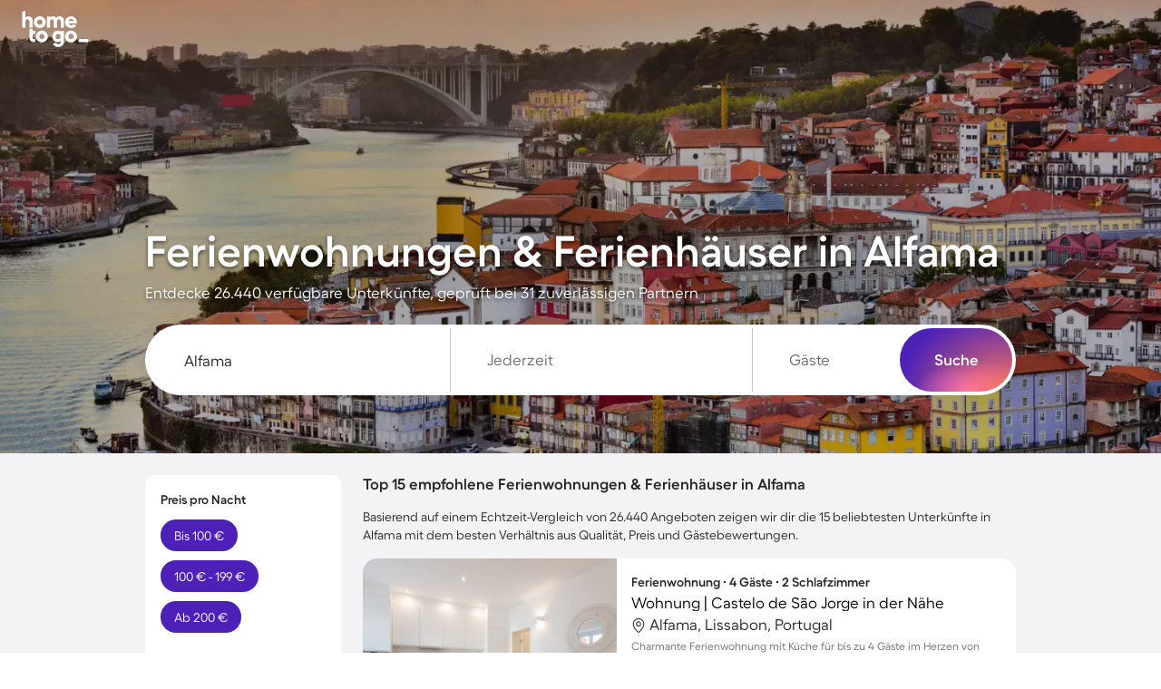

--- FILE ---
content_type: text/html; charset=UTF-8
request_url: https://www.hometogo.de/alfama/
body_size: 106542
content:
<!DOCTYPE html>
<html lang="de-DE" class="h100p">
    <!--[if lt IE 9]><html class="lt-ie9" lang="de-DE"><![endif]-->
    <head>
            <link rel="dns-prefetch" href="//cdn.hometogo.net/">
    <link rel="dns-prefetch" href="//cdn2.hometogo.net/">
                                            <link rel="preload" as="image" href="//cdn.hometogo.net/assets/media/pics/520_500/5a86c082e1834.webp" media="(max-width: 767px)">
                            <link rel="preload" as="image" href="//cdn.hometogo.net/assets/media/pics/800_500/5a86c082e1834.webp" media="(min-width: 768px) and (max-width: 991px)">
                                        <link rel="preload" as="image" href="//cdn.hometogo.net/assets/media/pics/1920_600/5a86c082e1834.webp" media="(min-width: 1200px)">
                                                                                                                    <link rel="preload" as="font" href="https://cdn.hometogo.net/assets/js/5/HTGFellix-Regular.woff2" type="font/woff2" crossorigin>
                                                    <link rel="preload" as="font" href="https://cdn.hometogo.net/assets/js/5/HTGFellix-SemiBold.woff2" type="font/woff2" crossorigin>
                                                                                
            <!-- BEGIN deferJS&inlineCSS/head -->

                    <style>:root{--canvas: 243, 242, 245;--surface: 255, 255, 255;--txt-disabled-c: var(--gray-normal);--txt-error-c: var(--error-normal);--txt-faded-c: var(--gray-dark);--txt-highlight-accent-c: var(--accent-normal-gradient);--txt-highlight-primary-c: var(--primary-normal-gradient);--txt-inverted-c: var(--white);--txt-link-c-active: var(--primary-dark);--txt-link-c-hover: var(--primary-dark);--txt-link-c: var(--primary-normal);--txt-nub-ts: 0 2px 4px RGBA(0, 0, 0, 0.56);--txt-strong-fw: 700;--txt-success-c: var(--success-normal);--txt-warning-c: var(--warning-normal);--black: 0, 0, 0;--gray-extra-dark: 38, 38, 38;--gray-dark: 108, 107, 111;--gray-normal: 197, 195, 201;--gray-light: 226, 225, 229;--gray-extra-light: 243, 242, 245;--white: 255, 255, 255;--primary-dark: 53, 21, 133;--primary-normal: 77, 33, 183;--primary-light: 96, 74, 195;--primary-extra-light: 180, 177, 231;--primary-super-light: 237, 237, 250;--primary-dark-gradient: radial-gradient( 70.62% 119.79% at 74.74% 109.37%, #8D7BFF 0%, rgba(141, 123, 255, 0) 100% ), linear-gradient( 0deg, #351585, #351585 );--primary-normal-gradient: radial-gradient( 70.62% 119.79% at 74.74% 109.37%, #8D7BFF 0%, rgba(141, 123, 255, 0) 100% ), linear-gradient( 0deg, #4D21B7, #4D21B7 );--accent-dark: 199, 89, 195;--accent-normal: 255, 111, 249;--accent-light: 253, 159, 250;--accent-extra-light: 255, 191, 254;--accent-super-light: 255, 240, 255;--accent-dark-gradient: radial-gradient( 97.06% 130.36% at 97.06% 96.67%, #FF795B 0%, rgba(255, 121, 91, 0.85) 11.56%, rgba(77, 33, 183, 0) 100% ), radial-gradient( 31.68% 50% at 80.93% 100%, rgba(255, 111, 249, 0.2) 0%, rgba(255, 111, 249, 0) 100% ), radial-gradient( 51.08% 50% at 63.71% 100%, rgba(255, 152, 213, 0.74) 0%, #FF6FF9 0.01%, rgba(77, 33, 183, 0) 100% ), rgb(53, 21, 133);--accent-normal-gradient: radial-gradient( 97.06% 130.36% at 97.06% 96.67%, #FF795B 0%, rgba(255, 121, 91, 0.85) 11.56%, rgba(77, 33, 183, 0) 100% ), radial-gradient( 31.68% 50% at 80.93% 100%, rgba(255, 111, 249, 0.2) 0%, rgba(255, 111, 249, 0) 100% ), radial-gradient( 51.08% 50% at 63.71% 100%, rgba(255, 152, 213, 0.74) 0%, #FF6FF9 0.01%, rgba(77, 33, 183, 0) 100% ), rgb(77, 33, 183);--success-dark: 12, 82, 70;--success-normal: 17, 105, 89;--success-light: 33, 132, 115;--success-extra-light: 140, 239, 203;--success-super-light: 237, 252, 246;--warning-dark: 166, 50, 0;--warning-normal: 190, 57, 0;--warning-light: 209, 72, 13;--warning-extra-light: 253, 177, 153;--warning-super-light: 255, 233, 223;--error-dark: 158, 24, 39;--error-normal: 191, 29, 48;--error-light: 212, 40, 71;--error-extra-light: 255, 174, 189;--error-super-light: 253, 237, 240;--font-family: "HTGFellix";--spacing-small: 8px;--spacing-medium: 16px;--height-large: 48px;--border-radius-s: 6px;--border-radius-m: 10px;--border-radius-l: 16px;--border-radius-c: 9999px;--border-radius-c-or-m: var(--border-radius-c);--text-small-font-size: 12px;--text-small-line-height: 17px;--text-small-font-weight: normal;--text-small-color: var(--gray-extra-dark);--text-medium-font-size: 14px;--text-medium-line-height: 20px;--text-medium-font-weight: normal;--text-medium-color: var(--gray-extra-dark);--text-large-font-size: 17px;--text-large-line-height: 22px;--text-large-font-weight: normal;--text-large-color: var(--gray-extra-dark);--subheading-small-font-size: 12px;--subheading-small-line-height: 17px;--subheading-small-font-weight: bold;--subheading-small-text-transform: uppercase;--subheading-small-color: var(--gray-dark);--subheading-medium-font-size: 14px;--subheading-medium-line-height: 18px;--subheading-medium-font-weight: bold;--subheading-medium-text-transform: uppercase;--subheading-medium-color: var(--gray-dark);--subheading-large-font-size: 17px;--subheading-large-line-height: 20px;--subheading-large-font-weight: bold;--subheading-large-text-transform: uppercase;--subheading-large-color: var(--gray-dark);--heading-small-font-size: 17px;--heading-small-line-height: 20px;--heading-small-font-weight: bold;--heading-small-color: var(--gray-extra-dark);--heading-medium-font-size: 20px;--heading-medium-line-height: 24px;--heading-medium-font-weight: bold;--heading-medium-color: var(--gray-extra-dark);--heading-large-font-size: 24px;--heading-large-line-height: 28px;--heading-large-font-weight: bold;--heading-large-color: var(--gray-extra-dark);--title-small-font-size: 32px;--title-small-line-height: 37px;--title-small-font-weight: bold;--title-small-color: var(--gray-extra-dark);--title-medium-font-size: 40px;--title-medium-line-height: 46px;--title-medium-font-weight: bold;--title-medium-color: var(--gray-extra-dark);--title-large-font-size: 48px;--title-large-line-height: 54px;--title-large-font-weight: bold;--title-large-color: var(--gray-extra-dark);--shadow-s: 0px 2px 16px rgba(0, 0, 0, 0.1);--shadow-m: 0px 2px 16px rgba(0, 0, 0, 0.04), 0px 8px 28px rgba(0, 0, 0, 0.08);--shadow-l: 0px 2px 16px rgba(0, 0, 0, 0.04), 0px 8px 48px -4px rgba(0, 0, 0, 0.1)}body{font-family:var(--font-family),Inter,"Helvetica Neue",Helvetica,sans-serif}@font-face{font-family:"HTGFellix";src:url(https://cdn.hometogo.net/assets/js/5/HTGFellix-Regular.woff2) format("woff2");font-weight:normal;font-display:swap}@font-face{font-family:"HTGFellix";src:url(https://cdn.hometogo.net/assets/js/5/HTGFellix-SemiBold.woff2) format("woff2");font-weight:bold;font-display:swap}@font-face{font-family:"HTGFellix";src:url(https://cdn.hometogo.net/assets/js/5/HTGFellix-SemiBold.woff2) format("woff2");font-weight:600;font-display:swap}body:lang(el),body *:lang(el){font-family:"Source Sans Pro","Helvetica Neue",Helvetica,sans-serif}@font-face{font-family:"Source Sans Pro";font-weight:normal;src:url(https://cdn.hometogo.net/assets/js/5/source-sans-pro-regular.woff2) format("woff2");font-display:swap}@font-face{font-family:"Source Sans Pro";font-weight:bold;src:url(https://cdn.hometogo.net/assets/js/5/source-sans-pro-bold.woff2) format("woff2");font-display:swap}

/*# sourceMappingURL=theme-hometogoBrandRefresh.4426fc00.css.map*/</style>
    
                    <style>.mb-144{margin-bottom:-144px}.ml-32{margin-left:-32px}.mr-32{margin-right:-32px}.mt-25{margin-top:-25px}.ml-24{margin-left:-24px}.mr-24{margin-right:-24px}.mt-20{margin-top:-20px}.ml-16{margin-left:-16px}.mr-16{margin-right:-16px}.ml-10{margin-left:-10px}.ml-8{margin-left:-8px}.mr-8{margin-right:-8px}.mt-8{margin-top:-8px}.mb-8{margin-bottom:-8px}.ml-4{margin-left:-4px}.mh-3{margin-left:-3px;margin-right:-3px}.mt-2{margin-top:-2px}.mb-2{margin-bottom:-2px}.mt-1{margin-top:-1px}.ml-1{margin-left:-1px}.mb-m{margin-bottom:-15px}.mh-m{margin-right:-15px}.mh-m,.ml-m{margin-left:-15px}.mr-m{margin-right:-15px}.mb-s{margin-bottom:-10px}.ml-s{margin-left:-10px}.mr-s{margin-right:-10px}.ml-xs{margin-left:-5px}.mr-xs{margin-right:-5px}.mt-xs{margin-top:-5px}.mb-xs{margin-bottom:-5px}.mlm20{margin-left:-20px}.mrm20{margin-right:-20px}.mr1{margin-right:1px}.mt1{margin-top:1px}.mr2{margin-right:2px}.mt2{margin-top:2px}.mr3{margin-right:3px}.mb6{margin-bottom:6px}.mt6{margin-top:6px}.mb20{margin-bottom:20px}.mb30{margin-bottom:30px}.mh30{margin-right:30px}.mh30,.ml30{margin-left:30px}.mr30{margin-right:30px}.mt30,.mv30{margin-top:30px}.mv30{margin-bottom:30px}.mb60{margin-bottom:60px}.mt60{margin-top:60px}.mt80{margin-top:80px}.mbxs{margin-bottom:5px}.mhxs{margin-right:5px}.mhxs,.mlxs{margin-left:5px}.mrxs{margin-right:5px}.mtxs,.mvxs{margin-top:5px}.mvxs{margin-bottom:5px}.mbs{margin-bottom:10px}.mhs{margin-right:10px}.mhs,.mls{margin-left:10px}.mrs{margin-right:10px}.mts,.mvs{margin-top:10px}.mvs{margin-bottom:10px}.mbm{margin-bottom:15px}.mhm{margin-left:15px}.mhm,.mrm{margin-right:15px}.mlm{margin-left:15px}.mtm,.mvm{margin-top:15px}.mvm{margin-bottom:15px}.mbl{margin-bottom:20px}.mhxl{margin-left:40px}.mhxl,.mrxl{margin-right:40px}.ma{margin:auto}.m0a{margin:0 auto}.pbxs{padding-bottom:5px}.phxs{padding-right:5px}.phxs,.plxs{padding-left:5px}.prxs{padding-right:5px}.ptxs,.pvxs{padding-top:5px}.pvxs{padding-bottom:5px}.paxs{padding-:5px}.pbs{padding-bottom:10px}.phs{padding-right:10px}.phs,.pls{padding-left:10px}.prs{padding-right:10px}.pts,.pvs{padding-top:10px}.pvs{padding-bottom:10px}.pbm{padding-bottom:15px}.phm{padding-right:15px}.phm,.plm{padding-left:15px}.prm{padding-right:15px}.ptm,.pvm{padding-top:15px}.pvm{padding-bottom:15px}.phl{padding-left:20px}.phl,.prl{padding-right:20px}.pvl{padding-bottom:20px;padding-top:20px}.ph2{padding-right:2px}.ph2,.pl2{padding-left:2px}.pr2{padding-right:2px}.pt2,.pv2{padding-top:2px}.pv2{padding-bottom:2px}.pt3{padding-top:3px}.pa9{padding-:9px}.pb10{padding-bottom:10px}.ph10{padding-right:10px}.ph10,.pl10{padding-left:10px}.pr10{padding-right:10px}.pt10,.pv10{padding-top:10px}.pv10{padding-bottom:10px}.pt20{padding-top:20px}.pr20{padding-right:20px}.pv20{padding-bottom:20px;padding-top:20px}.pl20{padding-left:20px}.pb20{padding-bottom:20px}.pb30{padding-bottom:30px}.ph30{padding-right:30px}.ph30,.pl30{padding-left:30px}.pr30{padding-right:30px}.pt30,.pv30{padding-top:30px}.pv30{padding-bottom:30px}.pl35{padding-left:35px}.pb60{padding-bottom:60px}.ph60{padding-left:60px;padding-right:60px}.pt60{padding-top:60px}.pl60{padding-left:60px}.pb74{padding-bottom:74px}.pb80{padding-bottom:80px}.pt60p{padding-top:60%}.pb65p{padding-bottom:65%}.pb75p{padding-bottom:75%}.pt75p{padding-top:75%}.w5p{width:5%}.w10p{width:10%}.w13p{width:13%}.w15p{width:15%}.w17p{width:17%}.w20p{width:20%}.w25p{width:25%}.w30p{width:30%}.w32p{width:32%}.w33pe{width:33%}.w35p{width:35%}.w40p{width:40%}.w45p{width:45%}.w55p{width:55%}.w60p{width:60%}.w67p{width:67%}.w70p{width:70%}.w75p{width:75%}.w80p{width:80%}.w90p{width:90%}.w101p{width:101%}.w1{width:1px}.w5{width:5px}.w10{width:10px}.w15{width:15px}.w18{width:18px}.w20{width:20px}.w28{width:28px}.w30{width:30px}.w36{width:36px}.w45{width:45px}.w50{width:50px}.w60{width:60px}.w70{width:70px}.w72{width:72px}.w75{width:75px}.w80{width:80px}.w90{width:90px}.w112{width:112px}.w120{width:120px}.w125{width:125px}.w132{width:132px}.w140{width:140px}.w150{width:150px}.w180{width:180px}.w220{width:220px}.w230{width:230px}.w240{width:240px}.w260{width:260px}.w280{width:280px}.w320{width:320px}.w326{width:326px}.w350{width:350px}.w360{width:360px}.w420{width:420px}.w450{width:450px}.w490{width:490px}.w530{width:530px}.w560{width:560px}.w650{width:650px}.w670{width:670px}.w680{width:680px}.w700{width:700px}.w720{width:720px}.w745{width:745px}.w750{width:750px}.w870{width:870px}.w950{width:950px}.w1155{width:1155px}.maw55p{max-width:55%}.maw70p{max-width:70%}.maw80p{max-width:80%}.maw90p{max-width:90%}.maw150{max-width:150px}.maw160{max-width:160px}.maw270{max-width:270px}.maw275{max-width:275px}.maw396{max-width:396px}.maw470{max-width:470px}.maw560{max-width:560px}.maw630{max-width:630px}.maw660{max-width:660px}.maw720{max-width:720px}.maw750{max-width:750px}.maw858{max-width:858px}.maw960{max-width:960px}.maw1080{max-width:1080px}.maw1200{max-width:1200px}.miw18{min-width:18px}.miw128{min-width:128px}.miw160{min-width:160px}.miw290{min-width:290px}.miw320{min-width:320px}.h10p{height:10%}.h25p{height:25%}.h40p{height:40%}.h75p{height:75%}.h80p{height:80%}.h1{height:1px}.h2{height:2px}.h3{height:3px}.h10{height:10px}.h15{height:15px}.h18{height:18px}.h20{height:20px}.h25{height:25px}.h28{height:28px}.h30{height:30px}.h34{height:34px}.h35{height:35px}.h36{height:36px}.h38{height:38px}.h44{height:44px}.h45{height:45px}.h46{height:46px}.h50{height:50px}.h54{height:54px}.h55{height:55px}.h60{height:60px}.h70{height:70px}.h72{height:72px}.h74{height:74px}.h80{height:80px}.h95{height:95px}.h110{height:110px}.h130{height:130px}.h132{height:132px}.h142{height:142px}.h160{height:160px}.h180{height:180px}.h210{height:210px}.h220{height:220px}.h230{height:230px}.h242{height:242px}.h246{height:246px}.h254{height:254px}.h276{height:276px}.h290{height:290px}.h294{height:294px}.h340{height:340px}.h360{height:360px}.h370{height:370px}.h408{height:408px}.h476{height:476px}.h490{height:490px}.h500{height:500px}.h550{height:550px}.h600{height:600px}.mih50{min-height:50px}.mih500{min-height:500px}.mih80v{min-height:80vh}.mih100v{min-height:100vh}.mah38{max-height:38px}.mah90{max-height:90px}.mah160{max-height:160px}.mah180{max-height:180px}.mah184{max-height:184px}.mah350{max-height:350px}.mah500{max-height:500px}.mah900{max-height:900px}.mah100v{max-height:100vh}.h88v{height:88vh}.z-1{z-index:-1}.z0{z-index:0}.z1{z-index:1}.z2{z-index:2}.z5{z-index:5}.z10{z-index:10}.z11{z-index:11}.z20{z-index:20}.z100{z-index:100}.z200{z-index:200}.z300{z-index:300}.z400{z-index:400}.z500{z-index:500}.z900{z-index:900}.z950{z-index:950}.z1000{z-index:1000}.z1100{z-index:1100}.z99999{z-index:99999}.z999999{z-index:999999}.tm20{top:-20px}.t-m20{top:20px}.rm20{right:-20px}.r-m20{right:20px}.bm20{bottom:-20px}.b-m20{bottom:20px}.lm20{left:-20px}.l-m20{left:20px}.tm16{top:-16px}.t-m16{top:16px}.rm16{right:-16px}.r-m16{right:16px}.bm16{bottom:-16px}.b-m16{bottom:16px}.lm16{left:-16px}.l-m16{left:16px}.tm4{top:-4px}.t-m4{top:4px}.rm4{right:-4px}.r-m4{right:4px}.bm4{bottom:-4px}.b-m4{bottom:4px}.lm4{left:-4px}.l-m4{left:4px}.t1{top:1px}.t-1{top:-1px}.r1{right:1px}.r-1{right:-1px}.b1{bottom:1px}.b-1{bottom:-1px}.l1{left:1px}.l-1{left:-1px}.t2{top:2px}.t-2{top:-2px}.r2{right:2px}.r-2{right:-2px}.b2{bottom:2px}.b-2{bottom:-2px}.l2{left:2px}.l-2{left:-2px}.t3{top:3px}.t-3{top:-3px}.r3{right:3px}.r-3{right:-3px}.b3{bottom:3px}.b-3{bottom:-3px}.l3{left:3px}.l-3{left:-3px}.t5{top:5px}.t-5{top:-5px}.r5{right:5px}.r-5{right:-5px}.b5{bottom:5px}.b-5{bottom:-5px}.l5{left:5px}.l-5{left:-5px}.t10{top:10px}.t-10{top:-10px}.r10{right:10px}.r-10{right:-10px}.b10{bottom:10px}.b-10{bottom:-10px}.l10{left:10px}.l-10{left:-10px}.t15{top:15px}.t-15{top:-15px}.r15{right:15px}.r-15{right:-15px}.b15{bottom:15px}.b-15{bottom:-15px}.l15{left:15px}.l-15{left:-15px}.t20{top:20px}.t-20{top:-20px}.r20{right:20px}.r-20{right:-20px}.b20{bottom:20px}.b-20{bottom:-20px}.l20{left:20px}.l-20{left:-20px}.t25{top:25px}.t-25{top:-25px}.r25{right:25px}.r-25{right:-25px}.b25{bottom:25px}.b-25{bottom:-25px}.l25{left:25px}.l-25{left:-25px}.t30{top:30px}.t-30{top:-30px}.r30{right:30px}.r-30{right:-30px}.b30{bottom:30px}.b-30{bottom:-30px}.l30{left:30px}.l-30{left:-30px}.t40{top:40px}.t-40{top:-40px}.r40{right:40px}.r-40{right:-40px}.b40{bottom:40px}.b-40{bottom:-40px}.l40{left:40px}.l-40{left:-40px}.t48{top:48px}.t-48{top:-48px}.r48{right:48px}.r-48{right:-48px}.b48{bottom:48px}.b-48{bottom:-48px}.l48{left:48px}.l-48{left:-48px}.t50{top:50px}.t-50{top:-50px}.r50{right:50px}.r-50{right:-50px}.b50{bottom:50px}.b-50{bottom:-50px}.l50{left:50px}.l-50{left:-50px}.t55{top:55px}.t-55{top:-55px}.r55{right:55px}.r-55{right:-55px}.b55{bottom:55px}.b-55{bottom:-55px}.l55{left:55px}.l-55{left:-55px}.t64{top:64px}.t-64{top:-64px}.r64{right:64px}.r-64{right:-64px}.b64{bottom:64px}.b-64{bottom:-64px}.l64{left:64px}.l-64{left:-64px}.t70{top:70px}.t-70{top:-70px}.r70{right:70px}.r-70{right:-70px}.b70{bottom:70px}.b-70{bottom:-70px}.l70{left:70px}.l-70{left:-70px}.t100{top:100px}.t-100{top:-100px}.r100{right:100px}.r-100{right:-100px}.b100{bottom:100px}.b-100{bottom:-100px}.l100{left:100px}.l-100{left:-100px}.t128{top:128px}.t-128{top:-128px}.r128{right:128px}.r-128{right:-128px}.b128{bottom:128px}.b-128{bottom:-128px}.l128{left:128px}.l-128{left:-128px}.t320{top:320px}.t-320{top:-320px}.r320{right:320px}.r-320{right:-320px}.b320{bottom:320px}.b-320{bottom:-320px}.l320{left:320px}.l-320{left:-320px}.ts{top:10px}.t-s{top:-10px}.rs{right:10px}.r-s{right:-10px}.bs{bottom:10px}.b-s{bottom:-10px}.ls{left:10px}.l-s{left:-10px}.tm{top:15px}.t-m{top:-15px}.rm{right:15px}.r-m{right:-15px}.bm{bottom:15px}.b-m{bottom:-15px}.lm{left:15px}.l-m{left:-15px}.t40p{top:40%}.t-40p{top:-40%}.r40p{right:40%}.r-40p{right:-40%}.b40p{bottom:40%}.b-40p{bottom:-40%}.l40p{left:40%}.l-40p{left:-40%}.z1\:h:hover{z-index:1}.z2\:h:hover{z-index:2}@media screen and (min-width: 768px)and (max-width: 991px){.mhxl-sm{margin-left:40px;margin-right:40px}.ptxs-sm{padding-top:5px}.prxs-sm{padding-right:5px}.phm-sm,.prm-sm{padding-right:15px}.phm-sm{padding-left:15px}.pt2-sm{padding-top:2px}.w25p-sm{width:25%}.w35p-sm{width:35%}.w40p-sm{width:40%}.w75-sm{width:75px}.w240-sm{width:240px}.w490-sm{width:490px}.w750-sm{width:750px}.h30-sm{height:30px}.h44-sm{height:44px}.h130-sm{height:130px}.h230-sm{height:230px}.h246-sm{height:246px}.h408-sm{height:408px}.h550-sm{height:550px}.h600-sm{height:600px}.mih80v-sm{min-height:80vh}.mahn-sm{max-height:none}.tm20-sm{top:-20px}.t-m20-sm{top:20px}.rm20-sm{right:-20px}.r-m20-sm{right:20px}.bm20-sm{bottom:-20px}.b-m20-sm{bottom:20px}.lm20-sm{left:-20px}.l-m20-sm{left:20px}.tm16-sm{top:-16px}.t-m16-sm{top:16px}.rm16-sm{right:-16px}.r-m16-sm{right:16px}.bm16-sm{bottom:-16px}.b-m16-sm{bottom:16px}.lm16-sm{left:-16px}.l-m16-sm{left:16px}.tm4-sm{top:-4px}.t-m4-sm{top:4px}.rm4-sm{right:-4px}.r-m4-sm{right:4px}.bm4-sm{bottom:-4px}.b-m4-sm{bottom:4px}.lm4-sm{left:-4px}.l-m4-sm{left:4px}.t1-sm{top:1px}.t-1-sm{top:-1px}.r1-sm{right:1px}.r-1-sm{right:-1px}.b1-sm{bottom:1px}.b-1-sm{bottom:-1px}.l1-sm{left:1px}.l-1-sm{left:-1px}.t2-sm{top:2px}.t-2-sm{top:-2px}.r2-sm{right:2px}.r-2-sm{right:-2px}.b2-sm{bottom:2px}.b-2-sm{bottom:-2px}.l2-sm{left:2px}.l-2-sm{left:-2px}.t3-sm{top:3px}.t-3-sm{top:-3px}.r3-sm{right:3px}.r-3-sm{right:-3px}.b3-sm{bottom:3px}.b-3-sm{bottom:-3px}.l3-sm{left:3px}.l-3-sm{left:-3px}.t5-sm{top:5px}.t-5-sm{top:-5px}.r5-sm{right:5px}.r-5-sm{right:-5px}.b5-sm{bottom:5px}.b-5-sm{bottom:-5px}.l5-sm{left:5px}.l-5-sm{left:-5px}.t10-sm{top:10px}.t-10-sm{top:-10px}.r10-sm{right:10px}.r-10-sm{right:-10px}.b10-sm{bottom:10px}.b-10-sm{bottom:-10px}.l10-sm{left:10px}.l-10-sm{left:-10px}.t15-sm{top:15px}.t-15-sm{top:-15px}.r15-sm{right:15px}.r-15-sm{right:-15px}.b15-sm{bottom:15px}.b-15-sm{bottom:-15px}.l15-sm{left:15px}.l-15-sm{left:-15px}.t20-sm{top:20px}.t-20-sm{top:-20px}.r20-sm{right:20px}.r-20-sm{right:-20px}.b20-sm{bottom:20px}.b-20-sm{bottom:-20px}.l20-sm{left:20px}.l-20-sm{left:-20px}.t25-sm{top:25px}.t-25-sm{top:-25px}.r25-sm{right:25px}.r-25-sm{right:-25px}.b25-sm{bottom:25px}.b-25-sm{bottom:-25px}.l25-sm{left:25px}.l-25-sm{left:-25px}.t30-sm{top:30px}.t-30-sm{top:-30px}.r30-sm{right:30px}.r-30-sm{right:-30px}.b30-sm{bottom:30px}.b-30-sm{bottom:-30px}.l30-sm{left:30px}.l-30-sm{left:-30px}.t40-sm{top:40px}.t-40-sm{top:-40px}.r40-sm{right:40px}.r-40-sm{right:-40px}.b40-sm{bottom:40px}.b-40-sm{bottom:-40px}.l40-sm{left:40px}.l-40-sm{left:-40px}.t48-sm{top:48px}.t-48-sm{top:-48px}.r48-sm{right:48px}.r-48-sm{right:-48px}.b48-sm{bottom:48px}.b-48-sm{bottom:-48px}.l48-sm{left:48px}.l-48-sm{left:-48px}.t50-sm{top:50px}.t-50-sm{top:-50px}.r50-sm{right:50px}.r-50-sm{right:-50px}.b50-sm{bottom:50px}.b-50-sm{bottom:-50px}.l50-sm{left:50px}.l-50-sm{left:-50px}.t55-sm{top:55px}.t-55-sm{top:-55px}.r55-sm{right:55px}.r-55-sm{right:-55px}.b55-sm{bottom:55px}.b-55-sm{bottom:-55px}.l55-sm{left:55px}.l-55-sm{left:-55px}.t64-sm{top:64px}.t-64-sm{top:-64px}.r64-sm{right:64px}.r-64-sm{right:-64px}.b64-sm{bottom:64px}.b-64-sm{bottom:-64px}.l64-sm{left:64px}.l-64-sm{left:-64px}.t70-sm{top:70px}.t-70-sm{top:-70px}.r70-sm{right:70px}.r-70-sm{right:-70px}.b70-sm{bottom:70px}.b-70-sm{bottom:-70px}.l70-sm{left:70px}.l-70-sm{left:-70px}.t100-sm{top:100px}.t-100-sm{top:-100px}.r100-sm{right:100px}.r-100-sm{right:-100px}.b100-sm{bottom:100px}.b-100-sm{bottom:-100px}.l100-sm{left:100px}.l-100-sm{left:-100px}.t128-sm{top:128px}.t-128-sm{top:-128px}.r128-sm{right:128px}.r-128-sm{right:-128px}.b128-sm{bottom:128px}.b-128-sm{bottom:-128px}.l128-sm{left:128px}.l-128-sm{left:-128px}.t320-sm{top:320px}.t-320-sm{top:-320px}.r320-sm{right:320px}.r-320-sm{right:-320px}.b320-sm{bottom:320px}.b-320-sm{bottom:-320px}.l320-sm{left:320px}.l-320-sm{left:-320px}.ts-sm{top:10px}.t-s-sm{top:-10px}.rs-sm{right:10px}.r-s-sm{right:-10px}.bs-sm{bottom:10px}.b-s-sm{bottom:-10px}.ls-sm{left:10px}.l-s-sm{left:-10px}.tm-sm{top:15px}.t-m-sm{top:-15px}.rm-sm{right:15px}.r-m-sm{right:-15px}.bm-sm{bottom:15px}.b-m-sm{bottom:-15px}.lm-sm{left:15px}.l-m-sm{left:-15px}.t40p-sm{top:40%}.t-40p-sm{top:-40%}.r40p-sm{right:40%}.r-40p-sm{right:-40%}.b40p-sm{bottom:40%}.b-40p-sm{bottom:-40%}.l40p-sm{left:40%}.l-40p-sm{left:-40%}}@media screen and (min-width: 992px)and (max-width: 1199px){.mr46-md{margin-right:46px}.mhxl-md{margin-left:40px;margin-right:40px}.phm-md{padding-left:15px;padding-right:15px}.pr2-md{padding-right:2px}.w25p-md{width:25%}.w40p-md{width:40%}.w60p-md{width:60%}.w67p-md{width:67%}.w750-md{width:750px}.w950-md{width:950px}.h44-md{height:44px}.tm20-md{top:-20px}.t-m20-md{top:20px}.rm20-md{right:-20px}.r-m20-md{right:20px}.bm20-md{bottom:-20px}.b-m20-md{bottom:20px}.lm20-md{left:-20px}.l-m20-md{left:20px}.tm16-md{top:-16px}.t-m16-md{top:16px}.rm16-md{right:-16px}.r-m16-md{right:16px}.bm16-md{bottom:-16px}.b-m16-md{bottom:16px}.lm16-md{left:-16px}.l-m16-md{left:16px}.tm4-md{top:-4px}.t-m4-md{top:4px}.rm4-md{right:-4px}.r-m4-md{right:4px}.bm4-md{bottom:-4px}.b-m4-md{bottom:4px}.lm4-md{left:-4px}.l-m4-md{left:4px}.t1-md{top:1px}.t-1-md{top:-1px}.r1-md{right:1px}.r-1-md{right:-1px}.b1-md{bottom:1px}.b-1-md{bottom:-1px}.l1-md{left:1px}.l-1-md{left:-1px}.t2-md{top:2px}.t-2-md{top:-2px}.r2-md{right:2px}.r-2-md{right:-2px}.b2-md{bottom:2px}.b-2-md{bottom:-2px}.l2-md{left:2px}.l-2-md{left:-2px}.t3-md{top:3px}.t-3-md{top:-3px}.r3-md{right:3px}.r-3-md{right:-3px}.b3-md{bottom:3px}.b-3-md{bottom:-3px}.l3-md{left:3px}.l-3-md{left:-3px}.t5-md{top:5px}.t-5-md{top:-5px}.r5-md{right:5px}.r-5-md{right:-5px}.b5-md{bottom:5px}.b-5-md{bottom:-5px}.l5-md{left:5px}.l-5-md{left:-5px}.t10-md{top:10px}.t-10-md{top:-10px}.r10-md{right:10px}.r-10-md{right:-10px}.b10-md{bottom:10px}.b-10-md{bottom:-10px}.l10-md{left:10px}.l-10-md{left:-10px}.t15-md{top:15px}.t-15-md{top:-15px}.r15-md{right:15px}.r-15-md{right:-15px}.b15-md{bottom:15px}.b-15-md{bottom:-15px}.l15-md{left:15px}.l-15-md{left:-15px}.t20-md{top:20px}.t-20-md{top:-20px}.r20-md{right:20px}.r-20-md{right:-20px}.b20-md{bottom:20px}.b-20-md{bottom:-20px}.l20-md{left:20px}.l-20-md{left:-20px}.t25-md{top:25px}.t-25-md{top:-25px}.r25-md{right:25px}.r-25-md{right:-25px}.b25-md{bottom:25px}.b-25-md{bottom:-25px}.l25-md{left:25px}.l-25-md{left:-25px}.t30-md{top:30px}.t-30-md{top:-30px}.r30-md{right:30px}.r-30-md{right:-30px}.b30-md{bottom:30px}.b-30-md{bottom:-30px}.l30-md{left:30px}.l-30-md{left:-30px}.t40-md{top:40px}.t-40-md{top:-40px}.r40-md{right:40px}.r-40-md{right:-40px}.b40-md{bottom:40px}.b-40-md{bottom:-40px}.l40-md{left:40px}.l-40-md{left:-40px}.t48-md{top:48px}.t-48-md{top:-48px}.r48-md{right:48px}.r-48-md{right:-48px}.b48-md{bottom:48px}.b-48-md{bottom:-48px}.l48-md{left:48px}.l-48-md{left:-48px}.t50-md{top:50px}.t-50-md{top:-50px}.r50-md{right:50px}.r-50-md{right:-50px}.b50-md{bottom:50px}.b-50-md{bottom:-50px}.l50-md{left:50px}.l-50-md{left:-50px}.t55-md{top:55px}.t-55-md{top:-55px}.r55-md{right:55px}.r-55-md{right:-55px}.b55-md{bottom:55px}.b-55-md{bottom:-55px}.l55-md{left:55px}.l-55-md{left:-55px}.t64-md{top:64px}.t-64-md{top:-64px}.r64-md{right:64px}.r-64-md{right:-64px}.b64-md{bottom:64px}.b-64-md{bottom:-64px}.l64-md{left:64px}.l-64-md{left:-64px}.t70-md{top:70px}.t-70-md{top:-70px}.r70-md{right:70px}.r-70-md{right:-70px}.b70-md{bottom:70px}.b-70-md{bottom:-70px}.l70-md{left:70px}.l-70-md{left:-70px}.t100-md{top:100px}.t-100-md{top:-100px}.r100-md{right:100px}.r-100-md{right:-100px}.b100-md{bottom:100px}.b-100-md{bottom:-100px}.l100-md{left:100px}.l-100-md{left:-100px}.t128-md{top:128px}.t-128-md{top:-128px}.r128-md{right:128px}.r-128-md{right:-128px}.b128-md{bottom:128px}.b-128-md{bottom:-128px}.l128-md{left:128px}.l-128-md{left:-128px}.t320-md{top:320px}.t-320-md{top:-320px}.r320-md{right:320px}.r-320-md{right:-320px}.b320-md{bottom:320px}.b-320-md{bottom:-320px}.l320-md{left:320px}.l-320-md{left:-320px}.ts-md{top:10px}.t-s-md{top:-10px}.rs-md{right:10px}.r-s-md{right:-10px}.bs-md{bottom:10px}.b-s-md{bottom:-10px}.ls-md{left:10px}.l-s-md{left:-10px}.tm-md{top:15px}.t-m-md{top:-15px}.rm-md{right:15px}.r-m-md{right:-15px}.bm-md{bottom:15px}.b-m-md{bottom:-15px}.lm-md{left:15px}.l-m-md{left:-15px}.t40p-md{top:40%}.t-40p-md{top:-40%}.r40p-md{right:40%}.r-40p-md{right:-40%}.b40p-md{bottom:40%}.b-40p-md{bottom:-40%}.l40p-md{left:40%}.l-40p-md{left:-40%}}@media screen and (min-width: 1200px)and (max-width: 1439px){.w25p-lg{width:25%}.w40p-lg{width:40%}.w60p-lg{width:60%}.w750-lg{width:750px}.w950-lg{width:950px}.w1155-lg{width:1155px}.h44-lg{height:44px}.tm20-lg{top:-20px}.t-m20-lg{top:20px}.rm20-lg{right:-20px}.r-m20-lg{right:20px}.bm20-lg{bottom:-20px}.b-m20-lg{bottom:20px}.lm20-lg{left:-20px}.l-m20-lg{left:20px}.tm16-lg{top:-16px}.t-m16-lg{top:16px}.rm16-lg{right:-16px}.r-m16-lg{right:16px}.bm16-lg{bottom:-16px}.b-m16-lg{bottom:16px}.lm16-lg{left:-16px}.l-m16-lg{left:16px}.tm4-lg{top:-4px}.t-m4-lg{top:4px}.rm4-lg{right:-4px}.r-m4-lg{right:4px}.bm4-lg{bottom:-4px}.b-m4-lg{bottom:4px}.lm4-lg{left:-4px}.l-m4-lg{left:4px}.t1-lg{top:1px}.t-1-lg{top:-1px}.r1-lg{right:1px}.r-1-lg{right:-1px}.b1-lg{bottom:1px}.b-1-lg{bottom:-1px}.l1-lg{left:1px}.l-1-lg{left:-1px}.t2-lg{top:2px}.t-2-lg{top:-2px}.r2-lg{right:2px}.r-2-lg{right:-2px}.b2-lg{bottom:2px}.b-2-lg{bottom:-2px}.l2-lg{left:2px}.l-2-lg{left:-2px}.t3-lg{top:3px}.t-3-lg{top:-3px}.r3-lg{right:3px}.r-3-lg{right:-3px}.b3-lg{bottom:3px}.b-3-lg{bottom:-3px}.l3-lg{left:3px}.l-3-lg{left:-3px}.t5-lg{top:5px}.t-5-lg{top:-5px}.r5-lg{right:5px}.r-5-lg{right:-5px}.b5-lg{bottom:5px}.b-5-lg{bottom:-5px}.l5-lg{left:5px}.l-5-lg{left:-5px}.t10-lg{top:10px}.t-10-lg{top:-10px}.r10-lg{right:10px}.r-10-lg{right:-10px}.b10-lg{bottom:10px}.b-10-lg{bottom:-10px}.l10-lg{left:10px}.l-10-lg{left:-10px}.t15-lg{top:15px}.t-15-lg{top:-15px}.r15-lg{right:15px}.r-15-lg{right:-15px}.b15-lg{bottom:15px}.b-15-lg{bottom:-15px}.l15-lg{left:15px}.l-15-lg{left:-15px}.t20-lg{top:20px}.t-20-lg{top:-20px}.r20-lg{right:20px}.r-20-lg{right:-20px}.b20-lg{bottom:20px}.b-20-lg{bottom:-20px}.l20-lg{left:20px}.l-20-lg{left:-20px}.t25-lg{top:25px}.t-25-lg{top:-25px}.r25-lg{right:25px}.r-25-lg{right:-25px}.b25-lg{bottom:25px}.b-25-lg{bottom:-25px}.l25-lg{left:25px}.l-25-lg{left:-25px}.t30-lg{top:30px}.t-30-lg{top:-30px}.r30-lg{right:30px}.r-30-lg{right:-30px}.b30-lg{bottom:30px}.b-30-lg{bottom:-30px}.l30-lg{left:30px}.l-30-lg{left:-30px}.t40-lg{top:40px}.t-40-lg{top:-40px}.r40-lg{right:40px}.r-40-lg{right:-40px}.b40-lg{bottom:40px}.b-40-lg{bottom:-40px}.l40-lg{left:40px}.l-40-lg{left:-40px}.t48-lg{top:48px}.t-48-lg{top:-48px}.r48-lg{right:48px}.r-48-lg{right:-48px}.b48-lg{bottom:48px}.b-48-lg{bottom:-48px}.l48-lg{left:48px}.l-48-lg{left:-48px}.t50-lg{top:50px}.t-50-lg{top:-50px}.r50-lg{right:50px}.r-50-lg{right:-50px}.b50-lg{bottom:50px}.b-50-lg{bottom:-50px}.l50-lg{left:50px}.l-50-lg{left:-50px}.t55-lg{top:55px}.t-55-lg{top:-55px}.r55-lg{right:55px}.r-55-lg{right:-55px}.b55-lg{bottom:55px}.b-55-lg{bottom:-55px}.l55-lg{left:55px}.l-55-lg{left:-55px}.t64-lg{top:64px}.t-64-lg{top:-64px}.r64-lg{right:64px}.r-64-lg{right:-64px}.b64-lg{bottom:64px}.b-64-lg{bottom:-64px}.l64-lg{left:64px}.l-64-lg{left:-64px}.t70-lg{top:70px}.t-70-lg{top:-70px}.r70-lg{right:70px}.r-70-lg{right:-70px}.b70-lg{bottom:70px}.b-70-lg{bottom:-70px}.l70-lg{left:70px}.l-70-lg{left:-70px}.t100-lg{top:100px}.t-100-lg{top:-100px}.r100-lg{right:100px}.r-100-lg{right:-100px}.b100-lg{bottom:100px}.b-100-lg{bottom:-100px}.l100-lg{left:100px}.l-100-lg{left:-100px}.t128-lg{top:128px}.t-128-lg{top:-128px}.r128-lg{right:128px}.r-128-lg{right:-128px}.b128-lg{bottom:128px}.b-128-lg{bottom:-128px}.l128-lg{left:128px}.l-128-lg{left:-128px}.t320-lg{top:320px}.t-320-lg{top:-320px}.r320-lg{right:320px}.r-320-lg{right:-320px}.b320-lg{bottom:320px}.b-320-lg{bottom:-320px}.l320-lg{left:320px}.l-320-lg{left:-320px}.ts-lg{top:10px}.t-s-lg{top:-10px}.rs-lg{right:10px}.r-s-lg{right:-10px}.bs-lg{bottom:10px}.b-s-lg{bottom:-10px}.ls-lg{left:10px}.l-s-lg{left:-10px}.tm-lg{top:15px}.t-m-lg{top:-15px}.rm-lg{right:15px}.r-m-lg{right:-15px}.bm-lg{bottom:15px}.b-m-lg{bottom:-15px}.lm-lg{left:15px}.l-m-lg{left:-15px}.t40p-lg{top:40%}.t-40p-lg{top:-40%}.r40p-lg{right:40%}.r-40p-lg{right:-40%}.b40p-lg{bottom:40%}.b-40p-lg{bottom:-40%}.l40p-lg{left:40%}.l-40p-lg{left:-40%}}@media screen and (min-width: 1440px){.w25p-xlg{width:25%}.w40p-xlg{width:40%}.w60p-xlg{width:60%}.w750-xlg{width:750px}.w950-xlg{width:950px}.w1155-xlg{width:1155px}.h44-xlg{height:44px}.tm20-xlg{top:-20px}.t-m20-xlg{top:20px}.rm20-xlg{right:-20px}.r-m20-xlg{right:20px}.bm20-xlg{bottom:-20px}.b-m20-xlg{bottom:20px}.lm20-xlg{left:-20px}.l-m20-xlg{left:20px}.tm16-xlg{top:-16px}.t-m16-xlg{top:16px}.rm16-xlg{right:-16px}.r-m16-xlg{right:16px}.bm16-xlg{bottom:-16px}.b-m16-xlg{bottom:16px}.lm16-xlg{left:-16px}.l-m16-xlg{left:16px}.tm4-xlg{top:-4px}.t-m4-xlg{top:4px}.rm4-xlg{right:-4px}.r-m4-xlg{right:4px}.bm4-xlg{bottom:-4px}.b-m4-xlg{bottom:4px}.lm4-xlg{left:-4px}.l-m4-xlg{left:4px}.t1-xlg{top:1px}.t-1-xlg{top:-1px}.r1-xlg{right:1px}.r-1-xlg{right:-1px}.b1-xlg{bottom:1px}.b-1-xlg{bottom:-1px}.l1-xlg{left:1px}.l-1-xlg{left:-1px}.t2-xlg{top:2px}.t-2-xlg{top:-2px}.r2-xlg{right:2px}.r-2-xlg{right:-2px}.b2-xlg{bottom:2px}.b-2-xlg{bottom:-2px}.l2-xlg{left:2px}.l-2-xlg{left:-2px}.t3-xlg{top:3px}.t-3-xlg{top:-3px}.r3-xlg{right:3px}.r-3-xlg{right:-3px}.b3-xlg{bottom:3px}.b-3-xlg{bottom:-3px}.l3-xlg{left:3px}.l-3-xlg{left:-3px}.t5-xlg{top:5px}.t-5-xlg{top:-5px}.r5-xlg{right:5px}.r-5-xlg{right:-5px}.b5-xlg{bottom:5px}.b-5-xlg{bottom:-5px}.l5-xlg{left:5px}.l-5-xlg{left:-5px}.t10-xlg{top:10px}.t-10-xlg{top:-10px}.r10-xlg{right:10px}.r-10-xlg{right:-10px}.b10-xlg{bottom:10px}.b-10-xlg{bottom:-10px}.l10-xlg{left:10px}.l-10-xlg{left:-10px}.t15-xlg{top:15px}.t-15-xlg{top:-15px}.r15-xlg{right:15px}.r-15-xlg{right:-15px}.b15-xlg{bottom:15px}.b-15-xlg{bottom:-15px}.l15-xlg{left:15px}.l-15-xlg{left:-15px}.t20-xlg{top:20px}.t-20-xlg{top:-20px}.r20-xlg{right:20px}.r-20-xlg{right:-20px}.b20-xlg{bottom:20px}.b-20-xlg{bottom:-20px}.l20-xlg{left:20px}.l-20-xlg{left:-20px}.t25-xlg{top:25px}.t-25-xlg{top:-25px}.r25-xlg{right:25px}.r-25-xlg{right:-25px}.b25-xlg{bottom:25px}.b-25-xlg{bottom:-25px}.l25-xlg{left:25px}.l-25-xlg{left:-25px}.t30-xlg{top:30px}.t-30-xlg{top:-30px}.r30-xlg{right:30px}.r-30-xlg{right:-30px}.b30-xlg{bottom:30px}.b-30-xlg{bottom:-30px}.l30-xlg{left:30px}.l-30-xlg{left:-30px}.t40-xlg{top:40px}.t-40-xlg{top:-40px}.r40-xlg{right:40px}.r-40-xlg{right:-40px}.b40-xlg{bottom:40px}.b-40-xlg{bottom:-40px}.l40-xlg{left:40px}.l-40-xlg{left:-40px}.t48-xlg{top:48px}.t-48-xlg{top:-48px}.r48-xlg{right:48px}.r-48-xlg{right:-48px}.b48-xlg{bottom:48px}.b-48-xlg{bottom:-48px}.l48-xlg{left:48px}.l-48-xlg{left:-48px}.t50-xlg{top:50px}.t-50-xlg{top:-50px}.r50-xlg{right:50px}.r-50-xlg{right:-50px}.b50-xlg{bottom:50px}.b-50-xlg{bottom:-50px}.l50-xlg{left:50px}.l-50-xlg{left:-50px}.t55-xlg{top:55px}.t-55-xlg{top:-55px}.r55-xlg{right:55px}.r-55-xlg{right:-55px}.b55-xlg{bottom:55px}.b-55-xlg{bottom:-55px}.l55-xlg{left:55px}.l-55-xlg{left:-55px}.t64-xlg{top:64px}.t-64-xlg{top:-64px}.r64-xlg{right:64px}.r-64-xlg{right:-64px}.b64-xlg{bottom:64px}.b-64-xlg{bottom:-64px}.l64-xlg{left:64px}.l-64-xlg{left:-64px}.t70-xlg{top:70px}.t-70-xlg{top:-70px}.r70-xlg{right:70px}.r-70-xlg{right:-70px}.b70-xlg{bottom:70px}.b-70-xlg{bottom:-70px}.l70-xlg{left:70px}.l-70-xlg{left:-70px}.t100-xlg{top:100px}.t-100-xlg{top:-100px}.r100-xlg{right:100px}.r-100-xlg{right:-100px}.b100-xlg{bottom:100px}.b-100-xlg{bottom:-100px}.l100-xlg{left:100px}.l-100-xlg{left:-100px}.t128-xlg{top:128px}.t-128-xlg{top:-128px}.r128-xlg{right:128px}.r-128-xlg{right:-128px}.b128-xlg{bottom:128px}.b-128-xlg{bottom:-128px}.l128-xlg{left:128px}.l-128-xlg{left:-128px}.t320-xlg{top:320px}.t-320-xlg{top:-320px}.r320-xlg{right:320px}.r-320-xlg{right:-320px}.b320-xlg{bottom:320px}.b-320-xlg{bottom:-320px}.l320-xlg{left:320px}.l-320-xlg{left:-320px}.ts-xlg{top:10px}.t-s-xlg{top:-10px}.rs-xlg{right:10px}.r-s-xlg{right:-10px}.bs-xlg{bottom:10px}.b-s-xlg{bottom:-10px}.ls-xlg{left:10px}.l-s-xlg{left:-10px}.tm-xlg{top:15px}.t-m-xlg{top:-15px}.rm-xlg{right:15px}.r-m-xlg{right:-15px}.bm-xlg{bottom:15px}.b-m-xlg{bottom:-15px}.lm-xlg{left:15px}.l-m-xlg{left:-15px}.t40p-xlg{top:40%}.t-40p-xlg{top:-40%}.r40p-xlg{right:40%}.r-40p-xlg{right:-40%}.b40p-xlg{bottom:40%}.b-40p-xlg{bottom:-40%}.l40p-xlg{left:40%}.l-40p-xlg{left:-40%}}@media (max-width: 767px){.mihi-xs{min-height:auto}.mih80v-xs{min-height:80vh}.mahn-xs{max-height:none}.mah248-xs{max-height:248px}.mah252-xs{max-height:252px}}@media screen and (max-width: 767px){.mbxs-xs,.mvxs-xs{margin-bottom:5px}.mtxs-xs,.mvxs-xs{margin-top:5px}.mbs-xs,.mvs-xs{margin-bottom:10px}.mts-xs,.mvs-xs{margin-top:10px}.mvm-xs{margin-top:15px}.mbm-xs,.mvm-xs{margin-bottom:15px}.mtm-xs{margin-top:15px}.mb20-xs{margin-bottom:20px}.pvxs-xs{padding-top:5px}.pbxs-xs,.pvxs-xs{padding-bottom:5px}.ptxs-xs{padding-top:5px}.prxs-xs{padding-right:5px}.phs-xs{padding-right:10px}.phs-xs,.pls-xs{padding-left:10px}.pbm-xs{padding-bottom:15px}.phm-xs{padding-left:15px;padding-right:15px}.ptm-xs{padding-top:15px}.phl-xs{padding-left:20px;padding-right:20px}.pb30-xs{padding-bottom:30px}.pb74-xs{padding-bottom:74px}.pt75p-xs{padding-top:75%}.w33pe-xs{width:33%}.w40p-xs{width:40%}.w45p-xs{width:45%}.w55p-xs{width:55%}.w70p-xs{width:70%}.w90p-xs{width:90%}.w72-xs{width:72px}.w120-xs{width:120px}.h28-xs{height:28px}.h44-xs{height:44px}.h50-xs{height:50px}.h54-xs{height:54px}.h74-xs{height:74px}.h130-xs{height:130px}.h180-xs{height:180px}.h220-xs{height:220px}.h230-xs{height:230px}.h294-xs{height:294px}.h360-xs{height:360px}.h408-xs{height:408px}.h476-xs{height:476px}.h550-xs{height:550px}.h600-xs{height:600px}.tm20-xs{top:-20px}.t-m20-xs{top:20px}.rm20-xs{right:-20px}.r-m20-xs{right:20px}.bm20-xs{bottom:-20px}.b-m20-xs{bottom:20px}.lm20-xs{left:-20px}.l-m20-xs{left:20px}.tm16-xs{top:-16px}.t-m16-xs{top:16px}.rm16-xs{right:-16px}.r-m16-xs{right:16px}.bm16-xs{bottom:-16px}.b-m16-xs{bottom:16px}.lm16-xs{left:-16px}.l-m16-xs{left:16px}.tm4-xs{top:-4px}.t-m4-xs{top:4px}.rm4-xs{right:-4px}.r-m4-xs{right:4px}.bm4-xs{bottom:-4px}.b-m4-xs{bottom:4px}.lm4-xs{left:-4px}.l-m4-xs{left:4px}.t1-xs{top:1px}.t-1-xs{top:-1px}.r1-xs{right:1px}.r-1-xs{right:-1px}.b1-xs{bottom:1px}.b-1-xs{bottom:-1px}.l1-xs{left:1px}.l-1-xs{left:-1px}.t2-xs{top:2px}.t-2-xs{top:-2px}.r2-xs{right:2px}.r-2-xs{right:-2px}.b2-xs{bottom:2px}.b-2-xs{bottom:-2px}.l2-xs{left:2px}.l-2-xs{left:-2px}.t3-xs{top:3px}.t-3-xs{top:-3px}.r3-xs{right:3px}.r-3-xs{right:-3px}.b3-xs{bottom:3px}.b-3-xs{bottom:-3px}.l3-xs{left:3px}.l-3-xs{left:-3px}.t5-xs{top:5px}.t-5-xs{top:-5px}.r5-xs{right:5px}.r-5-xs{right:-5px}.b5-xs{bottom:5px}.b-5-xs{bottom:-5px}.l5-xs{left:5px}.l-5-xs{left:-5px}.t10-xs{top:10px}.t-10-xs{top:-10px}.r10-xs{right:10px}.r-10-xs{right:-10px}.b10-xs{bottom:10px}.b-10-xs{bottom:-10px}.l10-xs{left:10px}.l-10-xs{left:-10px}.t15-xs{top:15px}.t-15-xs{top:-15px}.r15-xs{right:15px}.r-15-xs{right:-15px}.b15-xs{bottom:15px}.b-15-xs{bottom:-15px}.l15-xs{left:15px}.l-15-xs{left:-15px}.t20-xs{top:20px}.t-20-xs{top:-20px}.r20-xs{right:20px}.r-20-xs{right:-20px}.b20-xs{bottom:20px}.b-20-xs{bottom:-20px}.l20-xs{left:20px}.l-20-xs{left:-20px}.t25-xs{top:25px}.t-25-xs{top:-25px}.r25-xs{right:25px}.r-25-xs{right:-25px}.b25-xs{bottom:25px}.b-25-xs{bottom:-25px}.l25-xs{left:25px}.l-25-xs{left:-25px}.t30-xs{top:30px}.t-30-xs{top:-30px}.r30-xs{right:30px}.r-30-xs{right:-30px}.b30-xs{bottom:30px}.b-30-xs{bottom:-30px}.l30-xs{left:30px}.l-30-xs{left:-30px}.t40-xs{top:40px}.t-40-xs{top:-40px}.r40-xs{right:40px}.r-40-xs{right:-40px}.b40-xs{bottom:40px}.b-40-xs{bottom:-40px}.l40-xs{left:40px}.l-40-xs{left:-40px}.t48-xs{top:48px}.t-48-xs{top:-48px}.r48-xs{right:48px}.r-48-xs{right:-48px}.b48-xs{bottom:48px}.b-48-xs{bottom:-48px}.l48-xs{left:48px}.l-48-xs{left:-48px}.t50-xs{top:50px}.t-50-xs{top:-50px}.r50-xs{right:50px}.r-50-xs{right:-50px}.b50-xs{bottom:50px}.b-50-xs{bottom:-50px}.l50-xs{left:50px}.l-50-xs{left:-50px}.t55-xs{top:55px}.t-55-xs{top:-55px}.r55-xs{right:55px}.r-55-xs{right:-55px}.b55-xs{bottom:55px}.b-55-xs{bottom:-55px}.l55-xs{left:55px}.l-55-xs{left:-55px}.t64-xs{top:64px}.t-64-xs{top:-64px}.r64-xs{right:64px}.r-64-xs{right:-64px}.b64-xs{bottom:64px}.b-64-xs{bottom:-64px}.l64-xs{left:64px}.l-64-xs{left:-64px}.t70-xs{top:70px}.t-70-xs{top:-70px}.r70-xs{right:70px}.r-70-xs{right:-70px}.b70-xs{bottom:70px}.b-70-xs{bottom:-70px}.l70-xs{left:70px}.l-70-xs{left:-70px}.t100-xs{top:100px}.t-100-xs{top:-100px}.r100-xs{right:100px}.r-100-xs{right:-100px}.b100-xs{bottom:100px}.b-100-xs{bottom:-100px}.l100-xs{left:100px}.l-100-xs{left:-100px}.t128-xs{top:128px}.t-128-xs{top:-128px}.r128-xs{right:128px}.r-128-xs{right:-128px}.b128-xs{bottom:128px}.b-128-xs{bottom:-128px}.l128-xs{left:128px}.l-128-xs{left:-128px}.t320-xs{top:320px}.t-320-xs{top:-320px}.r320-xs{right:320px}.r-320-xs{right:-320px}.b320-xs{bottom:320px}.b-320-xs{bottom:-320px}.l320-xs{left:320px}.l-320-xs{left:-320px}.ts-xs{top:10px}.t-s-xs{top:-10px}.rs-xs{right:10px}.r-s-xs{right:-10px}.bs-xs{bottom:10px}.b-s-xs{bottom:-10px}.ls-xs{left:10px}.l-s-xs{left:-10px}.tm-xs{top:15px}.t-m-xs{top:-15px}.rm-xs{right:15px}.r-m-xs{right:-15px}.bm-xs{bottom:15px}.b-m-xs{bottom:-15px}.lm-xs{left:15px}.l-m-xs{left:-15px}.t40p-xs{top:40%}.t-40p-xs{top:-40%}.r40p-xs{right:40%}.r-40p-xs{right:-40%}.b40p-xs{bottom:40%}.b-40p-xs{bottom:-40%}.l40p-xs{left:40%}.l-40p-xs{left:-40%}}@media screen and (max-width: 767px)and (orientation: landscape){.pt0-oril-xs{padding-top:0}}

/*# sourceMappingURL=atomic-legacy.b72904f7.css.map*/</style>
    
                        <style>.ReactModal__Body--open body,body.ReactModal__Body--open{overflow:hidden}.react-modal-portal-v2 .ReactModal__Overlay{display:block;overflow:auto;overflow-y:scroll;position:fixed;top:0;right:0;bottom:0;left:0;z-index:1200;-webkit-overflow-scrolling:touch;outline:0;background-color:rgba(0,0,0,.5)}.react-modal-portal-v2 .ReactModal__Content,.react-modal-portal-v2 .ReactModal__Content.modal-dialog{background-clip:padding-box;background-color:RGB(var(--white, 255, 255, 255));display:-webkit-box;display:-webkit-flex;display:-moz-box;display:-ms-flexbox;display:flex;-webkit-box-orient:vertical;-webkit-box-direction:normal;-webkit-flex-direction:column;-moz-box-orient:vertical;-moz-box-direction:normal;-ms-flex-direction:column;flex-direction:column;text-align:left;vertical-align:middle;-webkit-box-shadow:0 12px 24px 0 rgba(0,0,0,.4),0 2px 8px 0 rgba(0,0,0,.05);-moz-box-shadow:0 12px 24px 0 rgba(0,0,0,.4),0 2px 8px 0 rgba(0,0,0,.05);box-shadow:0 12px 24px 0 rgba(0,0,0,.4),0 2px 8px 0 rgba(0,0,0,.05);-webkit-border-radius:var(--border-radius-l, 8px);-moz-border-radius:var(--border-radius-l, 8px);border-radius:var(--border-radius-l, 8px);position:absolute;left:50%;top:50%;-webkit-transform:translate(-50%, -50%);-moz-transform:translate(-50%, -50%);-ms-transform:translate(-50%, -50%);-o-transform:translate(-50%, -50%);transform:translate(-50%, -50%);outline:0}.react-modal-portal-v2 .ReactModal__Content:focus-visible,.react-modal-portal-v2 .ReactModal__Content.modal-dialog:focus-visible{outline:0}.react-modal-portal-v2 .modal-dialog{min-height:unset}@media (min-width: 768px){.react-modal-portal-v2 .ReactModal__Overlay{text-align:center}.react-modal-portal-v2 .ReactModal__Overlay::before{display:inline-block;vertical-align:middle;content:" ";height:100%}.react-modal-portal-v2 .ReactModal__Top.ReactModal__Overlay::before{display:inline}}@media screen and (max-width: 767px){.react-modal-portal-v2 .ReactModal__Content:not(.modal-dialog){min-height:100%;display:block;-webkit-box-shadow:none;-moz-box-shadow:none;box-shadow:none;-webkit-border-radius:0;-moz-border-radius:0;border-radius:0}}
.text-button:before{content:"";position:absolute;top:0;bottom:0;-webkit-border-radius:var(--border-radius-c-or-m, 9999px);-moz-border-radius:var(--border-radius-c-or-m, 9999px);border-radius:var(--border-radius-c-or-m, 9999px);pointer-events:none}.text-button-ph8:before{left:-8px;right:-8px}.text-button-ph16:before{left:-16px;right:-16px}.text-button-flat:hover:before{background:RGBA(var(--primary-extra-light, 189, 177, 255), 0.2)}.text-button-standard:hover:before{background:RGBA(var(--black, 0, 0, 0), 0.05)}.text-button-inverted:hover:before{background:RGBA(var(--black, 0, 0, 0), 0.1)}.text-button-focus:focus-visible{outline-offset:1px;outline:auto;outline-color:RGB(var(--primary-normal, 97, 42, 206));outline-style:auto;outline-width:1px}.normal-button-focus:focus-visible{outline:1px solid RGB(var(--primary-normal, 97, 42, 206));outline-offset:1px}
@-webkit-keyframes fadeIn{from{opacity:0}to{opacity:1}}@-moz-keyframes fadeIn{from{opacity:0}to{opacity:1}}@-o-keyframes fadeIn{from{opacity:0}to{opacity:1}}@keyframes fadeIn{from{opacity:0}to{opacity:1}}.fade-in{-webkit-animation-name:fadeIn;-moz-animation-name:fadeIn;-o-animation-name:fadeIn;animation-name:fadeIn;-webkit-animation-duration:150ms;-moz-animation-duration:150ms;-o-animation-duration:150ms;animation-duration:150ms;-webkit-animation-timing-function:ease-in-out;-moz-animation-timing-function:ease-in-out;-o-animation-timing-function:ease-in-out;animation-timing-function:ease-in-out}
.control-label,.control-expressive-label{top:0;-webkit-transition:all .28s ease;-o-transition:all .28s ease;-moz-transition:all .28s ease;transition:all .28s ease;height:100%;max-height:46px}.control-label{position:absolute;pointer-events:none;z-index:1;display:-webkit-box;display:-webkit-flex;display:-moz-box;display:-ms-flexbox;display:flex;font-weight:normal;-webkit-box-align:center;-webkit-align-items:center;-moz-box-align:center;-ms-flex-align:center;align-items:center;width:100%}.control-expressive-label .control-label-bg{opacity:0}.bordered-input:focus~.control-label,.control-label.raised{height:27px}.bordered-expressive-input:focus~.control-expressive-label,.control-expressive-label.raised{top:-6px;height:12px}.bordered-expressive-input:focus~.control-expressive-label .control-label-bg,.control-expressive-label.raised .control-label-bg{opacity:1}.bar{position:relative;border-bottom:none;display:block}.bar::before{content:"";height:var(--text-large-font-size, 16px)/8;width:0;left:50%;bottom:var(--text-large-font-size, 16px)/-16;position:absolute;background:rgba(0,0,0,0);-webkit-transition:left .28s ease,width .28s ease;-o-transition:left .28s ease,width .28s ease;-moz-transition:left .28s ease,width .28s ease;transition:left .28s ease,width .28s ease;z-index:2;-webkit-border-bottom-right-radius:2px;-moz-border-radius-bottomright:2px;border-bottom-right-radius:2px;-webkit-border-bottom-left-radius:2px;-moz-border-radius-bottomleft:2px;border-bottom-left-radius:2px}.bordered-input,.bordered-expressive-input{-webkit-transition:border-color .28s ease;-o-transition:border-color .28s ease;-moz-transition:border-color .28s ease;transition:border-color .28s ease;-webkit-box-shadow:none;-moz-box-shadow:none;box-shadow:none}.bordered-input:disabled,.bordered-expressive-input:disabled{-webkit-text-fill-color:RGB(var(--gray-extra-dark, 38, 38, 38));opacity:1}.bordered-input{display:block;border-width:0;border-color:rgba(0,0,0,0);width:100%;padding-top:27px;padding-bottom:9px;color:RGB(var(--gray-extra-dark, 38, 38, 38))}.bordered-expressive-input{padding-top:12px;padding-bottom:12px}.bordered-input[type=file],.bordered-expressive-input[type=file]{line-height:1}.bordered-input[type=file]~.bar,.bordered-expressive-input[type=file]~.bar{display:none}.bordered-input:focus:not(.no-edit),.bordered-expressive-input:focus:not(.no-edit){outline:none}input.bordered-input:focus-visible:not(.no-edit),input.bordered-expressive-input:focus-visible:not(.no-edit){outline-offset:2px;outline:2px solid rgba(var(--primary-dark, 68, 23, 150))}.error .bordered-input:not(:focus):not(.no-edit)~.bar::before{background:RGB(var(--error-normal, 212, 50, 40));width:100%;left:0}.decoratable.valid .bordered-input~.bar::before,.decoratable.valid .bordered-expressive-input~.bar::before,.decoratable.active .bordered-input~.bar::before,.decoratable.active .bordered-expressive-input~.bar::before{background:RGB(var(--accent-normal, 97, 42, 206));width:100%;left:0}.form-group.disabled .bordered-input:not(.no-edit){cursor:not-allowed}.form-fieldset{padding:0;border:0;margin:0}.form-input[type=number]{-moz-appearance:textfield}.form-input[type=number]::-webkit-outer-spin-button,.form-input[type=number]::-webkit-inner-spin-button{-webkit-appearance:none;margin:0}select:disabled{cursor:not-allowed}
.select-fieldset select::-ms-expand{display:none}.select-fieldset select:disabled{cursor:not-allowed}
.custom-input input:focus-visible{outline-offset:2px;outline:2px solid rgb(var(--primary-dark))}.custom-input__elem:not(:-moz-placeholder).custom-input__elem:not(:focus)+label{padding:0 4px !important;margin:12px 16px !important;-moz-transform:translateX(-4px);transform:translateX(-4px);top:-18px;font-size:12px;width:auto;max-width:90%}.custom-input__elem:not(:-ms-input-placeholder).custom-input__elem:not(:focus)+label{padding:0 4px !important;margin:12px 16px !important;-ms-transform:translateX(-4px);transform:translateX(-4px);top:-18px;font-size:12px;width:auto;max-width:90%}.custom-input__elem:focus+label,.custom-input__elem:not(:placeholder-shown).custom-input__elem:not(:focus)+label{padding:0 4px !important;margin:12px 16px !important;-webkit-transform:translateX(-4px);-moz-transform:translateX(-4px);-ms-transform:translateX(-4px);-o-transform:translateX(-4px);transform:translateX(-4px);top:-18px;font-size:12px;width:auto;max-width:90%}.custom-input__elem{border-color:rgb(var(--gray-normal));background:rgb(var(--white))}.custom-input__elem:not(:-moz-placeholder)+.custom-input__label{background:rgb(var(--white))}.custom-input__elem:not(:-ms-input-placeholder)+.custom-input__label{background:rgb(var(--white))}.custom-input__elem:focus+.custom-input__label,.custom-input__elem:not(:placeholder-shown)+.custom-input__label{background:rgb(var(--white))}.custom-input__elem.error{border-color:rgb(var(--error-normal))}.custom-input__elem.error+.custom-input__label{color:rgb(var(--error-normal))}.custom-input__elem.error:focus{border-color:rgb(var(--gray-dark))}.custom-input__elem:disabled{background:rgb(var(--gray-light));color:rgb(var(--gray-dark));pointer-events:none}.custom-input__elem:disabled+.custom-input__label{background:rgb(var(--gray-light))}.custom-input__elem:focus{border-color:rgb(var(--gray-dark))}.custom-input__elem:hover{background:rgb(var(--gray-extra-light))}.custom-input__elem:hover:not(:focus){background:rgb(var(--gray-extra-light))}.custom-input__label{color:rgb(var(--gray-dark));line-height:normal;-webkit-transition:.2s linear all;-o-transition:.2s linear all;-moz-transition:.2s linear all;transition:.2s linear all}.custom-input__helper-text{color:rgb(var(--gray-dark))}.custom-input__helper-text.error{color:rgb(var(--error-normal))}.custom-input__select{-webkit-appearance:none;-moz-appearance:none;appearance:none;cursor:pointer}
.generic-radio,.uim-radio{margin:0;display:inline-block;position:relative;padding-left:35px;-webkit-transition:.28s ease;-o-transition:.28s ease;-moz-transition:.28s ease;transition:.28s ease;-webkit-transition-property:background-color,border-color,-webkit-transform;transition-property:background-color,border-color,-webkit-transform;-o-transition-property:background-color,border-color,-o-transform;-moz-transition-property:background-color,border-color,transform,-moz-transform;transition-property:background-color,border-color,transform;transition-property:background-color,border-color,transform,-webkit-transform,-moz-transform,-o-transform;-webkit-user-select:none;-moz-user-select:none;-ms-user-select:none;user-select:none;min-height:24px;display:-webkit-box;display:-webkit-flex;display:-moz-box;display:-ms-flexbox;display:flex;-webkit-box-align:center;-webkit-align-items:center;-moz-box-align:center;-ms-flex-align:center;align-items:center}.generic-radio:focus-within>span:before,.uim-radio:focus-within>span:before{outline:1px solid RGB(var(--primary-dark, 68, 23, 150));outline-offset:2px}.generic-radio>span:before,.uim-radio>span:before,.generic-radio>span:after,.uim-radio>span:after{content:"";position:absolute;left:0;top:50%;-webkit-transform:translateY(-50%);-moz-transform:translateY(-50%);-ms-transform:translateY(-50%);-o-transform:translateY(-50%);transform:translateY(-50%);width:24px;height:24px;z-index:0;-webkit-transition:.28s ease;-o-transition:.28s ease;-moz-transition:.28s ease;transition:.28s ease;border:1px solid RGB(var(--gray-dark, 111, 111, 111));-webkit-border-radius:50%;-moz-border-radius:50%;border-radius:50%;-webkit-box-sizing:border-box;-moz-box-sizing:border-box;box-sizing:border-box}.generic-radio>span:after,.uim-radio>span:after{border:none;-webkit-transform:translateY(-50%) scale(0);-moz-transform:translateY(-50%) scale(0);-ms-transform:translateY(-50%) scale(0);-o-transform:translateY(-50%) scale(0);transform:translateY(-50%) scale(0)}.generic-radio input:not(:disabled):hover+span:before,.uim-radio input:not(:disabled):hover+span:before{background:RGB(var(--primary-super-light, 237, 237, 255))}.generic-radio input:checked+span:before,.uim-radio input:checked+span:before{border-color:RGB(var(--primary-normal, 97, 42, 206))}.generic-radio input:checked+span:after,.uim-radio input:checked+span:after{background:RGB(var(--primary-normal, 97, 42, 206));-webkit-transform:translateY(-50%) scale(0.5);-moz-transform:translateY(-50%) scale(0.5);-ms-transform:translateY(-50%) scale(0.5);-o-transform:translateY(-50%) scale(0.5);transform:translateY(-50%) scale(0.5)}.generic-radio input:disabled+span,.uim-radio input:disabled+span{color:RGB(var(--gray-normal, 198, 198, 198))}.generic-radio input:disabled+span:before,.uim-radio input:disabled+span:before{border-color:RGB(var(--gray-normal, 198, 198, 198))}.generic-radio input:disabled+span:after,.uim-radio input:disabled+span:after{background:RGB(var(--gray-normal, 198, 198, 198))}.generic-radio.white>span,.white.uim-radio>span{color:RGB(var(--white, 255, 255, 255))}.generic-radio.white>span:before,.white.uim-radio>span:before,.generic-radio.white>span:after,.white.uim-radio>span:after{border:1px solid RGB(var(--white, 255, 255, 255))}.generic-radio.white:hover>span:before,.white.uim-radio:hover>span:before{border:1px solid RGB(var(--white, 255, 255, 255))}.generic-radio.white input:checked+span:before,.white.uim-radio input:checked+span:before{border-color:RGB(var(--white, 255, 255, 255))}.generic-radio.white input:checked+span:after,.white.uim-radio input:checked+span:after{background:RGB(var(--white, 255, 255, 255))}.generic-radio--medium,.uim-radio--medium{padding-left:26px;min-height:18px}.generic-radio--medium>span,.uim-radio--medium>span{-webkit-transition:.28s ease;-o-transition:.28s ease;-moz-transition:.28s ease;transition:.28s ease}.generic-radio--medium>span:before,.uim-radio--medium>span:before,.generic-radio--medium>span:after,.uim-radio--medium>span:after{width:16px;height:16px}.generic-radio--small,.uim-radio--small{padding-left:26px;min-height:18px}.generic-radio--small>span,.uim-radio--small>span{-webkit-transition:.28s ease;-o-transition:.28s ease;-moz-transition:.28s ease;transition:.28s ease}.generic-radio--small>span:before,.uim-radio--small>span:before,.generic-radio--small>span:after,.uim-radio--small>span:after{width:18px;height:18px}.uim-radio>span:before,.uim-radio>span:after{margin-left:2px;margin-right:2px}.form-radio[type=radio]:not(:checked),.form-radio[type=radio]:checked{position:absolute;left:-9999px;opacity:0}.form-radio[type=radio]:not(:checked)+label,.form-radio[type=radio]:checked+label{padding-left:35px;cursor:pointer;font-size:1rem;-webkit-transition:.28s ease;-o-transition:.28s ease;-moz-transition:.28s ease;transition:.28s ease;-webkit-user-select:none;-moz-user-select:none;-ms-user-select:none;user-select:none}.form-radio[type=radio]+label:before,.form-radio[type=radio]+label:after{content:"";position:absolute;left:0;top:0;margin:10px 2px;width:24px;height:24px;z-index:0;-webkit-transition:.28s ease;-o-transition:.28s ease;-moz-transition:.28s ease;transition:.28s ease}.form-radio[type=radio]:not(:checked)+label:before,.form-radio[type=radio]:not(:checked)+label:after,.form-radio[type=radio]:checked+label:before,.form-radio[type=radio]:checked+label:after{-webkit-border-radius:var(--border-radius-c, 9999px);-moz-border-radius:var(--border-radius-c, 9999px);border-radius:var(--border-radius-c, 9999px)}.form-radio[type=radio]:not(:checked)+label:before,.form-radio[type=radio]:not(:checked)+label:after{border:1px solid RGB(var(--gray-normal, 198, 198, 198));-webkit-border-radius:var(--border-radius-c, 9999px);-moz-border-radius:var(--border-radius-c, 9999px);border-radius:var(--border-radius-c, 9999px)}.form-radio[type=radio]:not(:checked)+label:after{z-index:-1;-webkit-transform:scale(0);-moz-transform:scale(0);-ms-transform:scale(0);-o-transform:scale(0);transform:scale(0)}.form-radio[type=radio]:checked+label:after,.form-radio[type=radio]:checked+label:before{border:1px solid RGB(var(--primary-normal, 97, 42, 206))}.form-radio[type=radio]:hover+label:after,.form-radio[type=radio]:hover+label:before{border:1px solid RGB(var(--primary-normal, 97, 42, 206))}.form-radio[type=radio]:checked+label:after{background:RGB(var(--primary-normal, 97, 42, 206));z-index:0;-webkit-transform:scale(0.5);-moz-transform:scale(0.5);-ms-transform:scale(0.5);-o-transform:scale(0.5);transform:scale(0.5)}.form-radio[type=radio]:disabled+label{cursor:default;color:RGB(var(--gray-normal, 198, 198, 198))}.form-radio[type=radio]:disabled:hover+label:before,.form-radio[type=radio]:disabled:hover+label:after{pointer-events:none;background-color:#000 !important;border-color:RGB(var(--gray-normal, 198, 198, 198)) !important}
[data-hint]:hover::before,[data-hint]:hover::after,[data-hint]:focus::before,[data-hint]:focus::after{opacity:1;visibility:visible}[data-hint]::before,[data-hint]::after{opacity:0;pointer-events:none;position:absolute;visibility:hidden;font-weight:600;z-index:2000;-webkit-transition:opacity .2s ease-in-out;-o-transition:opacity .2s ease-in-out;-moz-transition:opacity .2s ease-in-out;transition:opacity .2s ease-in-out}[data-hint]::after{background:RGBA(var(--black, 0, 0, 0), 0.85);font-size:var(--text-small-font-size, 11px);line-height:var(--text-small-line-height, 15px);font-weight:var(--text-small-font-weight, normal);color:RGB(var(--txt-inverted-c, var(--white, 255, 255, 255)));fill:RGB(var(--txt-inverted-c, var(--white, 255, 255, 255)));-webkit-border-radius:var(--border-radius-m, 4px);-moz-border-radius:var(--border-radius-m, 4px);border-radius:var(--border-radius-m, 4px);color:RGBA(var(--white, 255, 255, 255));content:attr(data-hint);-moz-osx-font-smoothing:grayscale;-webkit-font-smoothing:antialiased;padding:8px 8px;text-align:center;white-space:nowrap}.hint-small:after,[data-hint].hint-small:after,.hint-large:after,[data-hint].hint-large:after,.hint-medium:after,[data-hint].hint-medium:after{white-space:normal}[data-hint].db{display:block}[data-hint].dtr{display:table-row}@media (any-hover: hover)and (min-width: 768px){.hint-large::after,[data-hint].hint-large:after{width:280px}[data-hint]{display:inline-block;position:relative}[data-hint]::before{background:rgba(0,0,0,0);border:4px solid rgba(0,0,0,0);content:"";position:absolute;z-index:2001}.hint-top::before,.hint-top::after{bottom:100%;left:50%}.hint-top::before{-webkit-transform:rotate(-45deg);-moz-transform:rotate(-45deg);-ms-transform:rotate(-45deg);-o-transform:rotate(-45deg);transform:rotate(-45deg)}.hint-bottom::before,.hint-bottom-left::before{-webkit-transform:rotate(135deg);-moz-transform:rotate(135deg);-ms-transform:rotate(135deg);-o-transform:rotate(135deg);transform:rotate(135deg)}.hint-left::before{-webkit-transform:rotate(225deg);-moz-transform:rotate(225deg);-ms-transform:rotate(225deg);-o-transform:rotate(225deg);transform:rotate(225deg)}.hint-right::before{-webkit-transform:rotate(45deg);-moz-transform:rotate(45deg);-ms-transform:rotate(45deg);-o-transform:rotate(45deg);transform:rotate(45deg)}.hint-top::after{margin-bottom:10px;margin-left:-15px}.hint-right::before,.hint-right::after{bottom:50%;left:100%}.hint-right::before{margin-bottom:-6px;margin-left:7px}.hint-right::after{margin-bottom:-14px;margin-left:10px}.hint-bottom::before{margin-top:7px}.hint-top::before{margin-bottom:7px}.hint-bottom::after{margin-left:-15px;margin-right:auto;margin-top:10px}.hint-bottom-left:after{margin-right:-15px;margin-top:4px}.hint-bottom-left:before,.hint-bottom-left:after{right:50%;top:100%}.hint-bottom::before,.hint-bottom::after{left:50%;top:100%}.hint-left::before{margin-top:11px;margin-right:7px}.hint-left::after{margin-bottom:-14px;margin-right:10px}.hint-left::before,.hint-left::after{top:0;right:100%}.hint-medium::after,[data-hint].hint-medium::after{width:180px}.hint-top.hint-medium::after,.hint-top[data-hint].hint-medium::after{left:0}.hint-small:after,[data-hint].hint-small:after{width:135px}[data-hint]::before{border-bottom-color:RGBA(var(--black, 0, 0, 0), 0.85);border-left-color:RGBA(var(--black, 0, 0, 0), 0.85)}.hint-medium.hint-middle:after,.hint-medium[data-hint].hint-middle:after{left:50%;margin-left:-80px}.hint-large.hint-middle:after,[data-hint].hint-large.hint-middle:after{left:50%;margin-left:-110px}.hint-top.hint-top-right:after,.hint-top[data-hint].hint-top-right:after{right:0;left:auto;margin-right:-15px}}@media (any-hover: none),(max-width: 767px){[data-hint]::before{display:none}[data-hint]:after{margin-left:0;max-width:100%;position:fixed !important;bottom:auto;top:35%;left:50%;-webkit-transform:translate(-50%);-moz-transform:translate(-50%);-ms-transform:translate(-50%);-o-transform:translate(-50%);transform:translate(-50%)}}@media all{.hint-absolute{height:100%;left:0;position:absolute;top:0;right:0}}
.field-checkbox{cursor:default}.field-checkbox label,.field-checkbox svg{cursor:pointer}
.bdfb10px{-webkit-backdrop-filter:blur(10px)}.bg-apple-gray{background-color:#f3f3f3}.c-apple-dark-gray{color:#4c4c4c}.f-apple-dark-gray{fill:#4c4c4c}.bxsh-apple{-webkit-box-shadow:0 0 10px 0 rgba(0,0,0,.2),0 0 0 1px rgba(0,0,0,.06);-moz-box-shadow:0 0 10px 0 rgba(0,0,0,.2),0 0 0 1px rgba(0,0,0,.06);box-shadow:0 0 10px 0 rgba(0,0,0,.2),0 0 0 1px rgba(0,0,0,.06)}

/*# sourceMappingURL=61945.cb400440.css.map*/</style>
                    <style></style>
                    <style>/*! normalize.css v8.0.1 | MIT License | github.com/necolas/normalize.css */html{-webkit-text-size-adjust:100%;line-height:1.15}body{margin:0}main{display:block}h1{font-size:2em;margin:.67em 0}hr{-webkit-box-sizing:content-box;-moz-box-sizing:content-box;box-sizing:content-box;height:0;overflow:visible}pre{font-family:monospace,monospace;font-size:1em}a{background-color:transparent}abbr[title]{border-bottom:none;text-decoration:underline;-webkit-text-decoration:underline dotted;text-decoration:underline dotted}b,strong{font-weight:bolder}code,kbd,samp{font-family:monospace,monospace;font-size:1em}small{font-size:80%}sub,sup{font-size:75%;line-height:0;position:relative;vertical-align:baseline}sub{bottom:-0.25em}sup{top:-0.5em}img{border-style:none}button,input,optgroup,select,textarea{font-family:inherit;font-size:100%;line-height:1.15;margin:0}button,input{overflow:visible}button,select{text-transform:none}[type=button],[type=reset],[type=submit],button{-webkit-appearance:button}[type=button]::-moz-focus-inner,[type=reset]::-moz-focus-inner,[type=submit]::-moz-focus-inner,button::-moz-focus-inner{border-style:none;padding:0}[type=button]:-moz-focusring,[type=reset]:-moz-focusring,[type=submit]:-moz-focusring,button:-moz-focusring{outline:1px dotted ButtonText}fieldset{padding:.35em .75em .625em}legend{-webkit-box-sizing:border-box;-moz-box-sizing:border-box;box-sizing:border-box;color:inherit;display:table;max-width:100%;padding:0;white-space:normal}progress{vertical-align:baseline}textarea{overflow:auto}[type=checkbox],[type=radio]{-webkit-box-sizing:border-box;-moz-box-sizing:border-box;box-sizing:border-box;padding:0}[type=number]::-webkit-inner-spin-button,[type=number]::-webkit-outer-spin-button{height:auto}[type=search]{-webkit-appearance:textfield;outline-offset:-2px}[type=search]::-webkit-search-decoration{-webkit-appearance:none}::-webkit-file-upload-button{-webkit-appearance:button;font:inherit}details{display:block}summary{display:list-item}[hidden],template{display:none}.text-small{fill:RGB(var(--text-small-color, var(--gray-extra-dark, 38, 38, 38)));color:RGB(var(--text-small-color, var(--gray-extra-dark, 38, 38, 38)));font-size:var(--text-small-font-size, 11px);font-weight:var(--text-small-font-weight, normal);line-height:var(--text-small-line-height, 15px)}.text-medium{fill:RGB(var(--text-medium-color, var(--gray-extra-dark, 38, 38, 38)));color:RGB(var(--text-medium-color, var(--gray-extra-dark, 38, 38, 38)));font-size:var(--text-medium-font-size, 13px);font-weight:var(--text-medium-font-weight, normal);line-height:var(--text-medium-line-height, 18px)}.text-large{fill:RGB(var(--text-large-color, var(--gray-extra-dark, 38, 38, 38)));color:RGB(var(--text-large-color, var(--gray-extra-dark, 38, 38, 38)));font-size:var(--text-large-font-size, 16px);font-weight:var(--text-large-font-weight, normal);line-height:var(--text-large-line-height, 22px)}.subheading-small{fill:RGB(var(--subheading-small-color, var(--gray-dark, 111, 111, 111)));color:RGB(var(--subheading-small-color, var(--gray-dark, 111, 111, 111)));font-size:var(--subheading-small-font-size, 11px);font-weight:var(--subheading-small-font-weight, bold);line-height:var(--subheading-small-line-height, 15px);text-transform:var(--subheading-small-text-transform, uppercase)}.subheading-medium{fill:RGB(var(--subheading-medium-color, var(--gray-dark, 111, 111, 111)));color:RGB(var(--subheading-medium-color, var(--gray-dark, 111, 111, 111)));font-size:var(--subheading-medium-font-size, 13px);font-weight:var(--subheading-medium-font-weight, bold);line-height:var(--subheading-medium-line-height, 18px);text-transform:var(--subheading-medium-text-transform, uppercase)}.subheading-large{fill:RGB(var(--subheading-large-color, var(--gray-dark, 111, 111, 111)));color:RGB(var(--subheading-large-color, var(--gray-dark, 111, 111, 111)));font-size:var(--subheading-large-font-size, 16px);font-weight:var(--subheading-large-font-weight, bold);line-height:var(--subheading-large-line-height, 22px);text-transform:var(--subheading-large-text-transform, uppercase)}.heading-small{fill:RGB(var(--heading-small-color, var(--gray-extra-dark, 38, 38, 38)));color:RGB(var(--heading-small-color, var(--gray-extra-dark, 38, 38, 38)));font-size:var(--heading-small-font-size, 16px);font-weight:var(--heading-small-font-weight, bold);line-height:var(--heading-small-line-height, 22px)}.heading-medium{fill:RGB(var(--heading-medium-color, var(--gray-extra-dark, 38, 38, 38)));color:RGB(var(--heading-medium-color, var(--gray-extra-dark, 38, 38, 38)));font-size:var(--heading-medium-font-size, 20px);font-weight:var(--heading-medium-font-weight, bold);line-height:var(--heading-medium-line-height, 26px)}.heading-large{fill:RGB(var(--heading-large-color, var(--gray-extra-dark, 38, 38, 38)));color:RGB(var(--heading-large-color, var(--gray-extra-dark, 38, 38, 38)));font-size:var(--heading-large-font-size, 24px);font-weight:var(--heading-large-font-weight, bold);line-height:var(--heading-large-line-height, 30px)}.title-small{fill:RGB(var(--title-small-color, var(--gray-extra-dark, 38, 38, 38)));color:RGB(var(--title-small-color, var(--gray-extra-dark, 38, 38, 38)));font-size:var(--title-small-font-size, 32px);font-weight:var(--title-small-font-weight, bold);line-height:var(--title-small-line-height, 36px)}.title-medium{fill:RGB(var(--title-medium-color, var(--gray-extra-dark, 38, 38, 38)));color:RGB(var(--title-medium-color, var(--gray-extra-dark, 38, 38, 38)));font-size:var(--title-medium-font-size, 40px);font-weight:var(--title-medium-font-weight, bold);line-height:var(--title-medium-line-height, 44px)}.title-large{fill:RGB(var(--title-large-color, var(--gray-extra-dark, 38, 38, 38)));color:RGB(var(--title-large-color, var(--gray-extra-dark, 38, 38, 38)));font-size:var(--title-large-font-size, 48px);font-weight:var(--title-large-font-weight, bold);line-height:var(--title-large-line-height, 52px)}fieldset,legend{border:0;margin:0;padding:0}button,input,select,textarea{font-family:inherit;font-size:inherit;line-height:inherit}button{-webkit-border-radius:0;-moz-border-radius:0;border-radius:0}:root{color-scheme:none !important}.mha{margin-left:auto;margin-right:auto}.mta{margin-top:auto}.mra{margin-right:auto}.mba{margin-bottom:auto}.mla{margin-left:auto}.mva{margin-bottom:auto;margin-top:auto}.mh0{margin-left:0;margin-right:0}.mt0{margin-top:0}.mr0{margin-right:0}.mb0{margin-bottom:0}.ml0{margin-left:0}.mv0{margin-bottom:0;margin-top:0}.mh4{margin-left:4px;margin-right:4px}.mt4{margin-top:4px}.mr4{margin-right:4px}.mb4{margin-bottom:4px}.ml4{margin-left:4px}.mv4{margin-bottom:4px;margin-top:4px}.mh8{margin-left:8px;margin-right:8px}.mt8{margin-top:8px}.mr8{margin-right:8px}.mb8{margin-bottom:8px}.ml8{margin-left:8px}.mv8{margin-bottom:8px;margin-top:8px}.mh12{margin-left:12px;margin-right:12px}.mt12{margin-top:12px}.mr12{margin-right:12px}.mb12{margin-bottom:12px}.ml12{margin-left:12px}.mv12{margin-bottom:12px;margin-top:12px}.mh16{margin-left:16px;margin-right:16px}.mt16{margin-top:16px}.mr16{margin-right:16px}.mb16{margin-bottom:16px}.ml16{margin-left:16px}.mv16{margin-bottom:16px;margin-top:16px}.mh24{margin-left:24px;margin-right:24px}.mt24{margin-top:24px}.mr24{margin-right:24px}.mb24{margin-bottom:24px}.ml24{margin-left:24px}.mv24{margin-bottom:24px;margin-top:24px}.mh32{margin-left:32px;margin-right:32px}.mt32{margin-top:32px}.mr32{margin-right:32px}.mb32{margin-bottom:32px}.ml32{margin-left:32px}.mv32{margin-bottom:32px;margin-top:32px}.mh40{margin-left:40px;margin-right:40px}.mt40{margin-top:40px}.mr40{margin-right:40px}.mb40{margin-bottom:40px}.ml40{margin-left:40px}.mv40{margin-bottom:40px;margin-top:40px}.mh48{margin-left:48px;margin-right:48px}.mt48{margin-top:48px}.mr48{margin-right:48px}.mb48{margin-bottom:48px}.ml48{margin-left:48px}.mv48{margin-bottom:48px;margin-top:48px}.mh56{margin-left:56px;margin-right:56px}.mt56{margin-top:56px}.mr56{margin-right:56px}.mb56{margin-bottom:56px}.ml56{margin-left:56px}.mv56{margin-bottom:56px;margin-top:56px}.mh64{margin-left:64px;margin-right:64px}.mt64{margin-top:64px}.mr64{margin-right:64px}.mb64{margin-bottom:64px}.ml64{margin-left:64px}.mv64{margin-bottom:64px;margin-top:64px}.pha{padding-left:auto;padding-right:auto}.pta{padding-top:auto}.pra{padding-right:auto}.pba{padding-bottom:auto}.pla{padding-left:auto}.pva{padding-bottom:auto;padding-top:auto}.ph0{padding-left:0;padding-right:0}.pt0{padding-top:0}.pr0{padding-right:0}.pb0{padding-bottom:0}.pl0{padding-left:0}.pv0{padding-bottom:0;padding-top:0}.ph4{padding-left:4px;padding-right:4px}.pt4{padding-top:4px}.pr4{padding-right:4px}.pb4{padding-bottom:4px}.pl4{padding-left:4px}.pv4{padding-bottom:4px;padding-top:4px}.ph8{padding-left:8px;padding-right:8px}.pt8{padding-top:8px}.pr8{padding-right:8px}.pb8{padding-bottom:8px}.pl8{padding-left:8px}.pv8{padding-bottom:8px;padding-top:8px}.ph12{padding-left:12px;padding-right:12px}.pt12{padding-top:12px}.pr12{padding-right:12px}.pb12{padding-bottom:12px}.pl12{padding-left:12px}.pv12{padding-bottom:12px;padding-top:12px}.ph16{padding-left:16px;padding-right:16px}.pt16{padding-top:16px}.pr16{padding-right:16px}.pb16{padding-bottom:16px}.pl16{padding-left:16px}.pv16{padding-bottom:16px;padding-top:16px}.ph24{padding-left:24px;padding-right:24px}.pt24{padding-top:24px}.pr24{padding-right:24px}.pb24{padding-bottom:24px}.pl24{padding-left:24px}.pv24{padding-bottom:24px;padding-top:24px}.ph32{padding-left:32px;padding-right:32px}.pt32{padding-top:32px}.pr32{padding-right:32px}.pb32{padding-bottom:32px}.pl32{padding-left:32px}.pv32{padding-bottom:32px;padding-top:32px}.ph40{padding-left:40px;padding-right:40px}.pt40{padding-top:40px}.pr40{padding-right:40px}.pb40{padding-bottom:40px}.pl40{padding-left:40px}.pv40{padding-bottom:40px;padding-top:40px}.ph48{padding-left:48px;padding-right:48px}.pt48{padding-top:48px}.pr48{padding-right:48px}.pb48{padding-bottom:48px}.pl48{padding-left:48px}.pv48{padding-bottom:48px;padding-top:48px}.ph56{padding-left:56px;padding-right:56px}.pt56{padding-top:56px}.pr56{padding-right:56px}.pb56{padding-bottom:56px}.pl56{padding-left:56px}.pv56{padding-bottom:56px;padding-top:56px}.ph64{padding-left:64px;padding-right:64px}.pt64{padding-top:64px}.pr64{padding-right:64px}.pb64{padding-bottom:64px}.pl64{padding-left:64px}.pv64{padding-bottom:64px;padding-top:64px}.ptenvs{padding-top:env(safe-area-inset-top)}.prenvs{padding-right:env(safe-area-inset-right)}.pbenvs{padding-bottom:env(safe-area-inset-bottom)}.plenvs{padding-left:env(safe-area-inset-left)}.bg-white{background:RGB(var(--white, 255, 255, 255))}.bg-black{background:RGB(var(--black, 0, 0, 0))}.bg-gray-extra-light{background:RGB(var(--gray-extra-light, 244, 244, 244))}.bg-gray-light{background:RGB(var(--gray-light, 224, 224, 224))}.bg-gray-normal{background:RGB(var(--gray-normal, 198, 198, 198))}.bg-gray-dark{background:RGB(var(--gray-dark, 111, 111, 111))}.bg-gray-extra-dark{background:RGB(var(--gray-extra-dark, 38, 38, 38))}.bg-canvas{background:RGB(var(--canvas, 243, 242, 245))}.bg-surface{background:RGB(var(--surface, 255, 255, 255))}.no-ios .bg-gray-extra-light\:h:hover,.no-ios .bg-gray-extra-light_h:hover{background:RGB(var(--gray-extra-light, 244, 244, 244))}.no-ios .bg-gray-light\:h:hover,.no-ios .bg-gray-light_h:hover{background:RGB(var(--gray-light, 224, 224, 224))}.no-ios .bg-gray-normal\:h:hover,.no-ios .bg-gray-normal_h:hover{background:RGB(var(--gray-normal, 198, 198, 198))}.no-ios .bg-gray-dark\:h:hover,.no-ios .bg-gray-dark_h:hover{background:RGB(var(--gray-dark, 111, 111, 111))}.no-ios .bg-gray-extra-dark\:h:hover,.no-ios .bg-gray-extra-dark_h:hover{background:RGB(var(--gray-extra-dark, 38, 38, 38))}.no-ios .bg-white\:h:hover,.no-ios .bg-white_h:hover{background:RGB(var(--white, 255, 255, 255))}.no-ios .bg-black\:h:hover,.no-ios .bg-black_h:hover{background:RGB(var(--black, 0, 0, 0))}.no-ios .bg-gray-light\:f:focus,.no-ios .bg-gray-light_f:focus{background:RGB(var(--gray-light, 224, 224, 224))}.bgpb{background-position:bottom}.bgpc{background-position:50%}.bgrn{background-repeat:no-repeat}.bgszct{-webkit-background-size:contain;-moz-background-size:contain;-o-background-size:contain;background-size:contain}.bgszc{-webkit-background-size:cover;-moz-background-size:cover;-o-background-size:cover;background-size:cover}.bg-transparent{background:transparent}.bg-inherit{background:inherit}.bg-primary-extra-light-a20\:h:hover{background:RGBA(var(--primary-extra-light, 189, 177, 255), 0.2)}.bg-accent-extra-light-a20\:h:hover{background:RGBA(var(--accent-extra-light, 189, 177, 255), 0.2)}.bg-black-a5\:h:hover{background:RGBA(var(--black, 0, 0, 0), 0.05)}.bg-black-a10\:h:hover{background:RGBA(var(--black, 0, 0, 0), 0.1)}.bg-black-a50{background:RGBA(var(--black, 0, 0, 0), 0.5)}.bg-white-a50{background:RGBA(var(--white, 255, 255, 255), 0.5)}.bg-white-a15{background:RGBA(var(--white, 255, 255, 255), 0.15)}.bg-white-a70{background:RGBA(var(--white, 255, 255, 255), 0.7)}.bg-black-a82{background:RGBA(var(--black, 0, 0, 0), 0.82)}.bg-black-a16{background:RGBA(var(--black, 0, 0, 0), 0.16)}.bgc-transparent{background-color:transparent}.bgn{background:none}.bg-truncate-l{background-image:-webkit-gradient(linear, left top, right top, color-stop(0, RGB(var(--white, 255, 255, 255))), color-stop(70%, RGB(var(--white, 255, 255, 255))), to(hsla(0, 0%, 100%, 0)));background-image:-webkit-linear-gradient(left, RGB(var(--white, 255, 255, 255)) 0, RGB(var(--white, 255, 255, 255)) 70%, hsla(0, 0%, 100%, 0));background-image:-moz-linear-gradient(left, RGB(var(--white, 255, 255, 255)) 0, RGB(var(--white, 255, 255, 255)) 70%, hsla(0, 0%, 100%, 0));background-image:-o-linear-gradient(left, RGB(var(--white, 255, 255, 255)) 0, RGB(var(--white, 255, 255, 255)) 70%, hsla(0, 0%, 100%, 0));background-image:linear-gradient(90deg, RGB(var(--white, 255, 255, 255)) 0, RGB(var(--white, 255, 255, 255)) 70%, hsla(0, 0%, 100%, 0))}.bg-truncate-r{background-image:-webkit-gradient(linear, right top, left top, color-stop(0, RGB(var(--white, 255, 255, 255))), color-stop(70%, RGB(var(--white, 255, 255, 255))), to(hsla(0, 0%, 100%, 0)));background-image:-webkit-linear-gradient(right, RGB(var(--white, 255, 255, 255)) 0, RGB(var(--white, 255, 255, 255)) 70%, hsla(0, 0%, 100%, 0));background-image:-moz-linear-gradient(right, RGB(var(--white, 255, 255, 255)) 0, RGB(var(--white, 255, 255, 255)) 70%, hsla(0, 0%, 100%, 0));background-image:-o-linear-gradient(right, RGB(var(--white, 255, 255, 255)) 0, RGB(var(--white, 255, 255, 255)) 70%, hsla(0, 0%, 100%, 0));background-image:linear-gradient(270deg, RGB(var(--white, 255, 255, 255)) 0, RGB(var(--white, 255, 255, 255)) 70%, hsla(0, 0%, 100%, 0))}.bg-gradient-placeholder{background-image:-webkit-gradient(linear, right top, left top, color-stop(0, RGB(var(--gray-extra-light, 244, 244, 244))), to(RGB(var(--gray-light, 224, 224, 224))));background-image:-webkit-linear-gradient(right, RGB(var(--gray-extra-light, 244, 244, 244)) 0, RGB(var(--gray-light, 224, 224, 224)) 100%);background-image:-moz-linear-gradient(right, RGB(var(--gray-extra-light, 244, 244, 244)) 0, RGB(var(--gray-light, 224, 224, 224)) 100%);background-image:-o-linear-gradient(right, RGB(var(--gray-extra-light, 244, 244, 244)) 0, RGB(var(--gray-light, 224, 224, 224)) 100%);background-image:linear-gradient(-90deg, RGB(var(--gray-extra-light, 244, 244, 244)) 0, RGB(var(--gray-light, 224, 224, 224)) 100%)}.bg-gradient-bottom-dark{background:-webkit-gradient(linear, left top, left bottom, color-stop(40%, transparent), to(rgba(0, 0, 0, 0.56)));background:-webkit-linear-gradient(transparent 40%, rgba(0, 0, 0, 0.56));background:-moz-linear-gradient(transparent 40%, rgba(0, 0, 0, 0.56));background:-o-linear-gradient(transparent 40%, rgba(0, 0, 0, 0.56));background:linear-gradient(transparent 40%, rgba(0, 0, 0, 0.56))}.bg-gradient-top-dark{background:-webkit-gradient(linear, left top, left bottom, from(rgba(0, 0, 0, 0.3)), color-stop(25%, transparent));background:-webkit-linear-gradient(rgba(0, 0, 0, 0.3), transparent 25%);background:-moz-linear-gradient(rgba(0, 0, 0, 0.3), transparent 25%);background:-o-linear-gradient(rgba(0, 0, 0, 0.3), transparent 25%);background:linear-gradient(rgba(0, 0, 0, 0.3), transparent 25%)}.bg-accent-subtlehighlight{background:-webkit-gradient(linear, left top, left bottom, color-stop(0, RGB(var(--accent-super-light, 237, 237, 255))), color-stop(60%, RGB(var(--white, 255, 255, 255))));background:-webkit-linear-gradient(top, RGB(var(--accent-super-light, 237, 237, 255)) 0, RGB(var(--white, 255, 255, 255)) 60%);background:-moz-linear-gradient(top, RGB(var(--accent-super-light, 237, 237, 255)) 0, RGB(var(--white, 255, 255, 255)) 60%);background:-o-linear-gradient(top, RGB(var(--accent-super-light, 237, 237, 255)) 0, RGB(var(--white, 255, 255, 255)) 60%);background:linear-gradient(180deg, RGB(var(--accent-super-light, 237, 237, 255)) 0, RGB(var(--white, 255, 255, 255)) 60%)}.bg-primary-subtlehighlight{background:-webkit-gradient(linear, left top, left bottom, color-stop(0, RGB(var(--primary-super-light, 237, 237, 255))), color-stop(60%, RGB(var(--white, 255, 255, 255))));background:-webkit-linear-gradient(top, RGB(var(--primary-super-light, 237, 237, 255)) 0, RGB(var(--white, 255, 255, 255)) 60%);background:-moz-linear-gradient(top, RGB(var(--primary-super-light, 237, 237, 255)) 0, RGB(var(--white, 255, 255, 255)) 60%);background:-o-linear-gradient(top, RGB(var(--primary-super-light, 237, 237, 255)) 0, RGB(var(--white, 255, 255, 255)) 60%);background:linear-gradient(180deg, RGB(var(--primary-super-light, 237, 237, 255)) 0, RGB(var(--white, 255, 255, 255)) 60%)}.bg-success-subtlehighlight{background:-webkit-gradient(linear, left top, left bottom, color-stop(0, RGB(var(--success-super-light, 237, 252, 239))), color-stop(60%, RGB(var(--white, 255, 255, 255))));background:-webkit-linear-gradient(top, RGB(var(--success-super-light, 237, 252, 239)) 0, RGB(var(--white, 255, 255, 255)) 60%);background:-moz-linear-gradient(top, RGB(var(--success-super-light, 237, 252, 239)) 0, RGB(var(--white, 255, 255, 255)) 60%);background:-o-linear-gradient(top, RGB(var(--success-super-light, 237, 252, 239)) 0, RGB(var(--white, 255, 255, 255)) 60%);background:linear-gradient(180deg, RGB(var(--success-super-light, 237, 252, 239)) 0, RGB(var(--white, 255, 255, 255)) 60%)}.col-1{width:8.3333333333%}.col-2{width:16.6666666667%}.col-3{width:25%}.col-4{width:33.3333333333%}.col-5{width:41.6666666667%}.col-6{width:50%}.col-7{width:58.3333333333%}.col-8{width:66.6666666667%}.col-9{width:75%}.col-10{width:83.3333333333%}.col-11{width:91.6666666667%}.col-12{width:100%}.col-offset-1{margin-left:8.3333333333%}.col-offset-3{margin-left:25%}.col-offset-4{margin-left:33.3333333333%}.col-offset-5{margin-left:41.6666666667%}.col-offset-6{margin-left:50%}.col-offset-7{margin-left:58.3333333333%}.col-offset-8{margin-left:66.6666666667%}.col-offset-9{margin-left:75%}.col-offset-10{margin-left:83.3333333333%}.col-offset-11{margin-left:91.6666666667%}.col-offset-12{margin-left:100%}.col-xs-1{width:8.3333333333%}.col-xs-2{width:16.6666666667%}.col-xs-3{width:25%}.col-xs-4{width:33.3333333333%}.col-xs-5{width:41.6666666667%}.col-xs-6{width:50%}.col-xs-7{width:58.3333333333%}.col-xs-8{width:66.6666666667%}.col-xs-9{width:75%}.col-xs-10{width:83.3333333333%}.col-xs-11{width:91.6666666667%}.col-xs-12{width:100%}.col-xs-offset-1{margin-left:8.3333333333%}.col-xs-offset-2{margin-left:16.6666666667%}.col-xs-offset-3{margin-left:25%}.col-xs-offset-4{margin-left:33.3333333333%}.col-xs-offset-5{margin-left:41.6666666667%}.col-xs-offset-6{margin-left:50%}.col-xs-offset-7{margin-left:58.3333333333%}.col-xs-offset-8{margin-left:66.6666666667%}.col-xs-offset-9{margin-left:75%}.col-xs-offset-10{margin-left:83.3333333333%}.col-xs-offset-11{margin-left:91.6666666667%}.col-xs-offset-12{margin-left:100%}.col-offset-2{margin-left:16.6666666667%}.dg{display:-ms-grid;display:grid}.gtcr\(1\,1fr\){-ms-grid-columns:(1fr)[1];grid-template-columns:repeat(1, 1fr)}.gtcr\(1\,\%\){-ms-grid-columns:(100%)[1];grid-template-columns:repeat(1, 100%)}.gtcr\(2\,1fr\){-ms-grid-columns:(1fr)[2];grid-template-columns:repeat(2, 1fr)}.gtcr\(2\,\%\){-ms-grid-columns:(50%)[2];grid-template-columns:repeat(2, 50%)}.gtcr\(3\,1fr\){-ms-grid-columns:(1fr)[3];grid-template-columns:repeat(3, 1fr)}.gtcr\(3\,\%\){-ms-grid-columns:(33.3333333333%)[3];grid-template-columns:repeat(3, 33.3333333333%)}.gtcr\(4\,1fr\){-ms-grid-columns:(1fr)[4];grid-template-columns:repeat(4, 1fr)}.gtcr\(4\,\%\){-ms-grid-columns:(25%)[4];grid-template-columns:repeat(4, 25%)}.gtcr\(5\,1fr\){-ms-grid-columns:(1fr)[5];grid-template-columns:repeat(5, 1fr)}.gtcr\(5\,\%\){-ms-grid-columns:(20%)[5];grid-template-columns:repeat(5, 20%)}.gcs1{-ms-grid-column:1;grid-column-start:1}.gcs2{-ms-grid-column:2;grid-column-start:2}.gcs3{-ms-grid-column:3;grid-column-start:3}.gcs4{-ms-grid-column:4;grid-column-start:4}.gcs5{-ms-grid-column:5;grid-column-start:5}.gce1{-ms-grid-column-span:1;grid-column-end:span 1}.gce2{-ms-grid-column-span:2;grid-column-end:span 2}.gce3{-ms-grid-column-span:3;grid-column-end:span 3}.gce4{-ms-grid-column-span:4;grid-column-end:span 4}.gce5{-ms-grid-column-span:5;grid-column-end:span 5}.wi{width:inherit}.wa{width:auto}.w0{width:0}.w4{width:4px}.w8{width:8px}.w12{width:12px}.w16{width:16px}.w24{width:24px}.w32{width:32px}.w40{width:40px}.w48{width:48px}.w56{width:56px}.w64{width:64px}.w100{width:100px}.w200{width:200px}.w300{width:300px}.w400{width:400px}.w600{width:600px}.w33p{width:33.33333%}.w50p{width:50%}.w66p{width:66.66667%}.w100p{width:100%}.mawi{max-width:inherit}.mawa{max-width:auto}.maw0{max-width:0}.maw4{max-width:4px}.maw8{max-width:8px}.maw12{max-width:12px}.maw16{max-width:16px}.maw24{max-width:24px}.maw32{max-width:32px}.maw40{max-width:40px}.maw48{max-width:48px}.maw56{max-width:56px}.maw64{max-width:64px}.maw100{max-width:100px}.maw200{max-width:200px}.maw300{max-width:300px}.maw400{max-width:400px}.maw600{max-width:600px}.maw33p{max-width:33.33333%}.maw50p{max-width:50%}.maw66p{max-width:66.66667%}.maw100p{max-width:100%}.miwi{min-width:inherit}.miwa{min-width:auto}.miw0{min-width:0}.miw4{min-width:4px}.miw8{min-width:8px}.miw12{min-width:12px}.miw16{min-width:16px}.miw24{min-width:24px}.miw32{min-width:32px}.miw40{min-width:40px}.miw48{min-width:48px}.miw56{min-width:56px}.miw64{min-width:64px}.miw100{min-width:100px}.miw200{min-width:200px}.miw300{min-width:300px}.miw400{min-width:400px}.miw600{min-width:600px}.miw33p{min-width:33.33333%}.miw50p{min-width:50%}.miw66p{min-width:66.66667%}.miw100p{min-width:100%}.hi{height:inherit}.ha{height:auto}.h0{height:0}.h4{height:4px}.h8{height:8px}.h12{height:12px}.h16{height:16px}.h24{height:24px}.h32{height:32px}.h40{height:40px}.h48{height:48px}.h56{height:56px}.h64{height:64px}.h100{height:100px}.h150{height:150px}.h200{height:200px}.h250{height:250px}.h300{height:300px}.h400{height:400px}.h424{height:424px}.h33p{height:33.33333%}.h50p{height:50%}.h66p{height:66.66667%}.h100p{height:100%}.mihi{min-height:inherit}.miha{min-height:auto}.mih0{min-height:0}.mih4{min-height:4px}.mih8{min-height:8px}.mih12{min-height:12px}.mih16{min-height:16px}.mih24{min-height:24px}.mih32{min-height:32px}.mih40{min-height:40px}.mih48{min-height:48px}.mih56{min-height:56px}.mih64{min-height:64px}.mih100{min-height:100px}.mih150{min-height:150px}.mih200{min-height:200px}.mih250{min-height:250px}.mih300{min-height:300px}.mih400{min-height:400px}.mih424{min-height:424px}.mih33p{min-height:33.33333%}.mih50p{min-height:50%}.mih66p{min-height:66.66667%}.mih100p{min-height:100%}.mahi{max-height:inherit}.maha{max-height:auto}.mah0{max-height:0}.mah4{max-height:4px}.mah8{max-height:8px}.mah12{max-height:12px}.mah16{max-height:16px}.mah24{max-height:24px}.mah32{max-height:32px}.mah40{max-height:40px}.mah48{max-height:48px}.mah56{max-height:56px}.mah64{max-height:64px}.mah100{max-height:100px}.mah150{max-height:150px}.mah200{max-height:200px}.mah250{max-height:250px}.mah300{max-height:300px}.mah400{max-height:400px}.mah424{max-height:424px}.mah33p{max-height:33.33333%}.mah50p{max-height:50%}.mah66p{max-height:66.66667%}.mah100p{max-height:100%}.bxzcb{-webkit-box-sizing:content-box;-moz-box-sizing:content-box;box-sizing:content-box}.bdc-white{border-color:RGB(var(--white, 255, 255, 255))}.bdc-gray-extra-light{border-color:RGB(var(--gray-extra-light, 244, 244, 244))}.bdc-gray-light{border-color:RGB(var(--gray-light, 224, 224, 224))}.bd-gray-normal-round,.bdc-gray-normal,[type=radio]:not(:checked)+label:after,[type=radio]:not(:checked)+label:before{border-color:RGB(var(--gray-normal, 198, 198, 198))}.bdc-gray-dark{border-color:RGB(var(--gray-dark, 111, 111, 111))}.bdc-gray-extra-dark{border-color:RGB(var(--gray-extra-dark, 38, 38, 38))}.bdc-gray-dark\:f:focus{border-color:RGB(var(--gray-dark, 111, 111, 111))}.no-ios .bdc-gray-normal\:h:hover,.no-ios .bdc-gray-normal_h:hover{border-color:RGB(var(--gray-normal, 198, 198, 198))}.no-ios .bdc-gray-dark\:h:hover,.no-ios .bdc-gray-dark_h:hover{border-color:RGB(var(--gray-dark, 111, 111, 111))}.no-ios .bdc-gray-extra-dark\:h:hover,.no-ios .bdc-gray-extra-dark_h:hover{border-color:RGB(var(--gray-extra-dark, 38, 38, 38))}.bdrs0{-webkit-border-radius:0;-moz-border-radius:0;border-radius:0}.bdtlrs0{-moz-border-top-left-radius:0;-webkit-border-top-left-radius:0;-moz-border-radius-topleft:0;border-top-left-radius:0}.bdtrrs0{-moz-border-top-right-radius:0;-webkit-border-top-right-radius:0;-moz-border-radius-topright:0;border-top-right-radius:0}.bdblrs0{-moz-border-bottom-left-radius:0;-webkit-border-bottom-left-radius:0;-moz-border-radius-bottomleft:0;border-bottom-left-radius:0}.bdbrrs0{-moz-border-bottom-right-radius:0;-webkit-border-bottom-right-radius:0;-moz-border-radius-bottomright:0;border-bottom-right-radius:0}.bd-gray-normal-round,.bdrss{-webkit-border-radius:var(--border-radius-s, 2px);-moz-border-radius:var(--border-radius-s, 2px);border-radius:var(--border-radius-s, 2px)}.bdtlrss{-moz-border-top-left-radius:var(--border-radius-s, 2px);-webkit-border-top-left-radius:var(--border-radius-s, 2px);-moz-border-radius-topleft:var(--border-radius-s, 2px);border-top-left-radius:var(--border-radius-s, 2px)}.bdtrrss{-moz-border-top-right-radius:var(--border-radius-s, 2px);-webkit-border-top-right-radius:var(--border-radius-s, 2px);-moz-border-radius-topright:var(--border-radius-s, 2px);border-top-right-radius:var(--border-radius-s, 2px)}.bdblrss{-moz-border-bottom-left-radius:var(--border-radius-s, 2px);-webkit-border-bottom-left-radius:var(--border-radius-s, 2px);-moz-border-radius-bottomleft:var(--border-radius-s, 2px);border-bottom-left-radius:var(--border-radius-s, 2px)}.bdbrrss{-moz-border-bottom-right-radius:var(--border-radius-s, 2px);-webkit-border-bottom-right-radius:var(--border-radius-s, 2px);-moz-border-radius-bottomright:var(--border-radius-s, 2px);border-bottom-right-radius:var(--border-radius-s, 2px)}.bdrsm{-webkit-border-radius:var(--border-radius-m, 4px);-moz-border-radius:var(--border-radius-m, 4px);border-radius:var(--border-radius-m, 4px)}.bdtlrsm{-moz-border-top-left-radius:var(--border-radius-m, 4px);-webkit-border-top-left-radius:var(--border-radius-m, 4px);-moz-border-radius-topleft:var(--border-radius-m, 4px);border-top-left-radius:var(--border-radius-m, 4px)}.bdtrrsm{-moz-border-top-right-radius:var(--border-radius-m, 4px);-webkit-border-top-right-radius:var(--border-radius-m, 4px);-moz-border-radius-topright:var(--border-radius-m, 4px);border-top-right-radius:var(--border-radius-m, 4px)}.bdblrsm{-moz-border-bottom-left-radius:var(--border-radius-m, 4px);-webkit-border-bottom-left-radius:var(--border-radius-m, 4px);-moz-border-radius-bottomleft:var(--border-radius-m, 4px);border-bottom-left-radius:var(--border-radius-m, 4px)}.bdbrrsm{-moz-border-bottom-right-radius:var(--border-radius-m, 4px);-webkit-border-bottom-right-radius:var(--border-radius-m, 4px);-moz-border-radius-bottomright:var(--border-radius-m, 4px);border-bottom-right-radius:var(--border-radius-m, 4px)}.bdrsl{-webkit-border-radius:var(--border-radius-l, 8px);-moz-border-radius:var(--border-radius-l, 8px);border-radius:var(--border-radius-l, 8px)}.bdtlrsl{-moz-border-top-left-radius:var(--border-radius-l, 8px);-webkit-border-top-left-radius:var(--border-radius-l, 8px);-moz-border-radius-topleft:var(--border-radius-l, 8px);border-top-left-radius:var(--border-radius-l, 8px)}.bdtrrsl{-moz-border-top-right-radius:var(--border-radius-l, 8px);-webkit-border-top-right-radius:var(--border-radius-l, 8px);-moz-border-radius-topright:var(--border-radius-l, 8px);border-top-right-radius:var(--border-radius-l, 8px)}.bdblrsl{-moz-border-bottom-left-radius:var(--border-radius-l, 8px);-webkit-border-bottom-left-radius:var(--border-radius-l, 8px);-moz-border-radius-bottomleft:var(--border-radius-l, 8px);border-bottom-left-radius:var(--border-radius-l, 8px)}.bdbrrsl{-moz-border-bottom-right-radius:var(--border-radius-l, 8px);-webkit-border-bottom-right-radius:var(--border-radius-l, 8px);-moz-border-radius-bottomright:var(--border-radius-l, 8px);border-bottom-right-radius:var(--border-radius-l, 8px)}.bdrsc,[type=radio]:checked+label:after,[type=radio]:checked+label:before,[type=radio]:not(:checked)+label:after,[type=radio]:not(:checked)+label:before{-webkit-border-radius:var(--border-radius-c, 9999px);-moz-border-radius:var(--border-radius-c, 9999px);border-radius:var(--border-radius-c, 9999px)}.bdtlrsc{-moz-border-top-left-radius:var(--border-radius-c, 9999px);-webkit-border-top-left-radius:var(--border-radius-c, 9999px);-moz-border-radius-topleft:var(--border-radius-c, 9999px);border-top-left-radius:var(--border-radius-c, 9999px)}.bdtrrsc{-moz-border-top-right-radius:var(--border-radius-c, 9999px);-webkit-border-top-right-radius:var(--border-radius-c, 9999px);-moz-border-radius-topright:var(--border-radius-c, 9999px);border-top-right-radius:var(--border-radius-c, 9999px)}.bdblrsc{-moz-border-bottom-left-radius:var(--border-radius-c, 9999px);-webkit-border-bottom-left-radius:var(--border-radius-c, 9999px);-moz-border-radius-bottomleft:var(--border-radius-c, 9999px);border-bottom-left-radius:var(--border-radius-c, 9999px)}.bdbrrsc{-moz-border-bottom-right-radius:var(--border-radius-c, 9999px);-webkit-border-bottom-right-radius:var(--border-radius-c, 9999px);-moz-border-radius-bottomright:var(--border-radius-c, 9999px);border-bottom-right-radius:var(--border-radius-c, 9999px)}.bdbss{border-bottom-style:solid}.bd-gray-normal-round,.bdss,[type=radio]:checked+label:after,[type=radio]:checked+label:before,[type=radio]:hover+label:after,[type=radio]:hover+label:before,[type=radio]:not(:checked)+label:after,[type=radio]:not(:checked)+label:before{border-style:solid}.bdtss{border-top-style:solid}.bdlss{border-left-style:solid}.bdrsts{border-right-style:solid}.bdbsds{border-bottom-style:dashed}.bdsds{border-style:dashed}.bdtsds{border-top-style:dashed}.bdlsds{border-left-style:dashed}.bdrstds{border-right-style:dashed}.bdbsdt{border-bottom-style:dotted}.bdsdt{border-style:dotted}.bdtsdt{border-top-style:dotted}.bdlsdt{border-left-style:dotted}.bdrstdt{border-right-style:dotted}.bdw0{border-width:0}.bdtw0{border-top-width:0}.bdlw0{border-left-width:0}.bdrw0{border-right-width:0}.bdbw0{border-bottom-width:0}.bd-gray-normal-round,.bdws,[type=radio]:checked+label:after,[type=radio]:checked+label:before,[type=radio]:hover+label:after,[type=radio]:hover+label:before,[type=radio]:not(:checked)+label:after,[type=radio]:not(:checked)+label:before{border-width:1px}.bdtws{border-top-width:1px}.bdlws{border-left-width:1px}.bdrws{border-right-width:1px}.bdbws{border-bottom-width:1px}.bdwm{border-width:2px}.bdtwm{border-top-width:2px}.bdlwm{border-left-width:2px}.bdrwm{border-right-width:2px}.bdbwm{border-bottom-width:2px}.bdw2{border-width:2px}.bdtw2{border-top-width:2px}.bdlw2{border-left-width:2px}.bdrw2{border-right-width:2px}.bdbw2{border-bottom-width:2px}.bdw3{border-width:3px}.bdtw3{border-top-width:3px}.bdlw3{border-left-width:3px}.bdrw3{border-right-width:3px}.bdbw3{border-bottom-width:3px}.bdwl{border-width:3px}.bdtwl{border-top-width:3px}.bdlwl{border-left-width:3px}.bdrwl{border-right-width:3px}.bdbwl{border-bottom-width:3px}.bdrsm\:h:hover{-webkit-border-radius:var(--border-radius-m, 4px);-moz-border-radius:var(--border-radius-m, 4px);border-radius:var(--border-radius-m, 4px)}.bdc-transparent,.no-ios .bdc-transparent\:h:hover,.no-ios .bdc-transparent_h:hover{border-color:transparent}.bdcc{border-collapse:collapse}.bdtc-transparent{border-top-color:transparent}.bdn{border:0}.bdw5{border-width:5px}.bdn-fc:first-child,.bdn-lc:last-child{border:none}.bdrsi{-webkit-border-radius:inherit;-moz-border-radius:inherit;border-radius:inherit}.bdrscorm{-webkit-border-radius:var(--border-radius-c-or-m, 9999px);-moz-border-radius:var(--border-radius-c-or-m, 9999px);border-radius:var(--border-radius-c-or-m, 9999px)}.rows\>bdc-gray-normal-bdbss-bdbws>:not(:last-child){border-bottom-style:solid;border-bottom-width:1px;border-color:RGB(var(--gray-normal, 198, 198, 198))}.rows\>bdc-gray-light-bdbss-bdbws>:not(:last-child){border-bottom-style:solid;border-bottom-width:1px;border-color:RGB(var(--gray-light, 224, 224, 224))}.cols\>bdc-gray-normal-bdbss-bdbws>:not(:last-child){border-color:RGB(var(--gray-normal, 198, 198, 198));border-right-style:solid;border-right-width:1px}.cols\>bdc-gray-light-bdbss-bdbws>:not(:last-child){border-color:RGB(var(--gray-light, 224, 224, 224));border-right-style:solid;border-right-width:1px}.tbl-outer-bdrs{border-color:RGB(var(--gray-normal, 198, 198, 198));border-style:solid;border-width:1px}.tbl-inner-bdrs>div:not(:last-child){border-color:RGB(var(--gray-normal, 198, 198, 198));border-style:solid;border-width:0 1px 0 0}.ffa{font-family:Helvetica Neue,Helvetica,Arial,FontHometogo,sans-serif}.fwlr{font-weight:300}.fwn,.fwxl{font-weight:400}.fw500,.fwxxl{font-weight:500}.fwbr{font-weight:600}.fwb{font-weight:700}.fz0{font-size:0}.fz9{font-size:9px}.fz10{font-size:10px}.fz11{font-size:11px}.fz12{font-size:12px}.fz13{font-size:13px}.fz14{font-size:14px}.fz15{font-size:15px}.fz16{font-size:16px}.fz17{font-size:17px}.fz18{font-size:18px}.fz20{font-size:20px}.fz22{font-size:22px}.fz24{font-size:24px}.fz26{font-size:26px}.fz28{font-size:28px}.fz30{font-size:30px}.fz32{font-size:32px}.fz40{font-size:40px}.fz41{font-size:41px}.fz48{font-size:48px}.fz60{font-size:60px}.fz13-i{font-size:13px !important}b{font-weight:700}.wfsmn{-moz-osx-font-smoothing:grayscale;-webkit-font-smoothing:antialiased}.tal{text-align:left}.tar{text-align:right}.tac{text-align:center}.taj{text-align:justify}.whsnw{white-space:nowrap}.whsn{white-space:normal}.whsp{white-space:pre}.lh1{line-height:1}.lh1_6{line-height:1.6}.lh1e{line-height:1em}.lh1\.5e{line-height:1.5em}.lh2e{line-height:2em}.lh12{line-height:12px}.lh13{line-height:13px}.lh14{line-height:14px}.lh15{line-height:15px}.lh16{line-height:16px}.lh18{line-height:18px}.lh20{line-height:20px}.lh21{line-height:21px}.lh22{line-height:22px}.lh24{line-height:24px}.lh25{line-height:25px}.lh27{line-height:27px}.lh28{line-height:28px}.lh30{line-height:30px}.lh31{line-height:31px}.lh32{line-height:32px}.lh35{line-height:35px}.lh36{line-height:36px}.lh38{line-height:38px}.lh40{line-height:40px}.lh44{line-height:44px}.lh45{line-height:45px}.lh48{line-height:48px}.lh50{line-height:50px}.lh55{line-height:55px}.lh56{line-height:56px}.lh60{line-height:60px}.lh64{line-height:64px}.lh70{line-height:70px}.lh72{line-height:72px}.tdl,.tdl_a:active,.tdl_f:focus,.tdl_h:hover{text-decoration:line-through}.tdn,.tdn_a:active,.tdn_f:focus,.tdn_h:hover{text-decoration:none}.tdu,.tdu_a:active,.tdu_f:focus,.tdu_h:hover{text-decoration:underline}.vam{vertical-align:middle}.vat{vertical-align:top}.vab{vertical-align:bottom}.tshw{text-shadow:0 0 2px RGB(var(--gray-extra-dark, 38, 38, 38))}.ttu,.ttufl:first-letter{text-transform:uppercase}.ttc{text-transform:capitalize}.ttl{text-transform:lowercase}.ttn{text-transform:none}.wwbw{word-wrap:break-word}.wbbw{word-break:break-word}.wsnw{white-space:nowrap}.wsi{white-space:normal}.text-overflow,.toe{-o-text-overflow:ellipsis;text-overflow:ellipsis}.text-overflow{overflow:hidden;white-space:nowrap}.strike-through:after{border-bottom:1px solid rgb(var(--gray-extra-dark, 38, 38, 38));content:"";left:0;position:absolute;right:0;top:49%}.lts2{letter-spacing:2px}.lts8{letter-spacing:8px}.fln{float:none}.fll{float:left}.flr{float:right}.db{display:block}.dbi{display:block !important}.di{display:inline}.dib{display:inline-block}.dn{display:none}.dni{display:none !important}.dt{display:table}.dtr{display:table-row}.dtrg{display:table-row-group}.dthg{display:table-header-group}.dtc{display:table-cell}.df{display:-webkit-box;display:-webkit-flex;display:-moz-box;display:-ms-flexbox;display:flex}.dif{display:-webkit-inline-box;display:-webkit-inline-flex;display:-moz-inline-box;display:-ms-inline-flexbox;display:inline-flex}.posr{position:relative}.posa{position:absolute}.posf{position:fixed}.poss{position:static}.possk{position:-webkit-sticky;position:sticky}.ta{top:auto}.ra{right:auto}.ba{bottom:auto}.la{left:auto}.ti{top:auto}.ri{right:auto}.bi{bottom:auto}.li{left:auto}.t0{top:0}.r0{right:0}.b0{bottom:0}.l0{left:0}.t4{top:4px}.t-4{top:-4px}.r4{right:4px}.r-4{right:-4px}.b4{bottom:4px}.b-4{bottom:-4px}.l4{left:4px}.l-4{left:-4px}.t8{top:8px}.t-8{top:-8px}.r8{right:8px}.r-8{right:-8px}.b8{bottom:8px}.b-8{bottom:-8px}.l8{left:8px}.l-8{left:-8px}.t12{top:12px}.t-12{top:-12px}.r12{right:12px}.r-12{right:-12px}.b12{bottom:12px}.b-12{bottom:-12px}.l12{left:12px}.l-12{left:-12px}.t16{top:16px}.t-16{top:-16px}.r16{right:16px}.r-16{right:-16px}.b16{bottom:16px}.b-16{bottom:-16px}.l16{left:16px}.l-16{left:-16px}.t24{top:24px}.t-24{top:-24px}.r24{right:24px}.r-24{right:-24px}.b24{bottom:24px}.b-24{bottom:-24px}.l24{left:24px}.l-24{left:-24px}.t32{top:32px}.t-32{top:-32px}.r32{right:32px}.r-32{right:-32px}.b32{bottom:32px}.b-32{bottom:-32px}.l32{left:32px}.l-32{left:-32px}.t50p{top:50%}.t-50p{top:-50%}.r50p{right:50%}.r-50p{right:-50%}.b50p{bottom:50%}.b-50p{bottom:-50%}.l50p{left:50%}.l-50p{left:-50%}.t100p{top:100%}.t-100p{top:-100%}.r100p{right:100%}.r-100p{right:-100%}.b100p{bottom:100%}.b-100p{bottom:-100%}.l100p{left:100%}.l-100p{left:-100%}.curd{cursor:default}.curp{cursor:pointer}.curg{cursor:-webkit-grab;cursor:-moz-grab;cursor:grab}.curgr{cursor:-webkit-grabbing;cursor:-moz-grabbing;cursor:grabbing}.curna{cursor:not-allowed}.curz{cursor:-webkit-zoom-in;cursor:-moz-zoom-in;cursor:zoom-in}.ovyh{overflow-y:hidden}.dne:empty{display:none}.sbs{scroll-behavior:smooth}.clb{clear:both}.ovh{overflow:hidden}.ovxh{overflow-x:hidden}.ofc{-o-object-fit:cover;object-fit:cover}.ofcon{-o-object-fit:contain;object-fit:contain}.ofn{-o-object-fit:none;object-fit:none}.opc{-o-object-position:center;object-position:center}.ovyx{overflow-x:scroll}.ovxa{overflow-x:auto}.ova{overflow:auto}.ovys{overflow-y:scroll}.vh{visibility:hidden}.ovvi{overflow:visible !important}.trfty-50p{-webkit-transform:translateY(-50%);-moz-transform:translateY(-50%);-ms-transform:translateY(-50%);-o-transform:translateY(-50%);transform:translateY(-50%)}.trftx-50p{-webkit-transform:translateX(-50%);-moz-transform:translateX(-50%);-ms-transform:translateX(-50%);-o-transform:translateX(-50%);transform:translateX(-50%)}.trft-50p{-webkit-transform:translate(-50%, -50%);-moz-transform:translate(-50%, -50%);-ms-transform:translate(-50%, -50%);-o-transform:translate(-50%, -50%);transform:translate(-50%, -50%)}.rot45deg{-webkit-transform:rotate(45deg);-moz-transform:rotate(45deg);-ms-transform:rotate(45deg);-o-transform:rotate(45deg);transform:rotate(45deg)}.trfr180{-webkit-transform:rotate(180deg);-moz-transform:rotate(180deg);-ms-transform:rotate(180deg);-o-transform:rotate(180deg);transform:rotate(180deg)}.trftz0{-webkit-transform:translateZ(0);-moz-transform:translateZ(0);transform:translateZ(0)}.op100\:h:hover{opacity:1}.op75\:h:hover{opacity:.75}.op50\:h:hover{opacity:.5}.op25\:h:hover{opacity:.25}.scale\:h:hover{-webkit-transform:scale(1.1);-moz-transform:scale(1.1);-ms-transform:scale(1.1);-o-transform:scale(1.1);transform:scale(1.1)}.hide-scrollbar{-ms-overflow-style:none;overflow:-moz-scrollbars-none;scrollbar-width:none}.hide-scrollbar::-webkit-scrollbar{display:none}.ssac{scroll-snap-align:center}.ssas{scroll-snap-align:start}.sssa{scroll-snap-stop:always}.sstxm{-webkit-scroll-snap-type:x mandatory;-ms-scroll-snap-type:x mandatory;scroll-snap-type:x mandatory}.wost{-webkit-overflow-scrolling:touch}.obxc{overscroll-behavior-x:contain}.obn{-ms-scroll-chaining:none;overscroll-behavior:none}.jcfs{-webkit-box-pack:start;-webkit-justify-content:flex-start;-moz-box-pack:start;-ms-flex-pack:start;justify-content:flex-start}.jcfe{-webkit-box-pack:end;-webkit-justify-content:flex-end;-moz-box-pack:end;-ms-flex-pack:end;justify-content:flex-end}.jcc{-webkit-box-pack:center;-webkit-justify-content:center;-moz-box-pack:center;-ms-flex-pack:center;justify-content:center}.jcsb{-webkit-box-pack:justify;-webkit-justify-content:space-between;-moz-box-pack:justify;-ms-flex-pack:justify;justify-content:space-between}.jcsa{-webkit-justify-content:space-around;-ms-flex-pack:distribute;justify-content:space-around}.jcse{-webkit-box-pack:space-evenly;-webkit-justify-content:space-evenly;-moz-box-pack:space-evenly;-ms-flex-pack:space-evenly;justify-content:space-evenly}.jcb{-webkit-box-pack:baseline;-webkit-justify-content:baseline;-moz-box-pack:baseline;-ms-flex-pack:baseline;justify-content:baseline}.aife{-webkit-box-align:end;-webkit-align-items:flex-end;-moz-box-align:end;-ms-flex-align:end;align-items:flex-end}.ais{-webkit-box-align:stretch;-webkit-align-items:stretch;-moz-box-align:stretch;-ms-flex-align:stretch;align-items:stretch}.aib{-webkit-box-align:baseline;-webkit-align-items:baseline;-moz-box-align:baseline;-ms-flex-align:baseline;align-items:baseline}.asfs{-webkit-align-self:flex-start;-ms-flex-item-align:start;align-self:flex-start}.asfe{-webkit-align-self:flex-end;-ms-flex-item-align:end;align-self:flex-end}.ass{-webkit-align-self:stretch;-ms-flex-item-align:stretch;-ms-grid-row-align:stretch;align-self:stretch}.asb{-webkit-align-self:baseline;-ms-flex-item-align:baseline;align-self:baseline}.asc{-webkit-align-self:center;-ms-flex-item-align:center;-ms-grid-row-align:center;align-self:center}.fxww{-webkit-flex-wrap:wrap;-ms-flex-wrap:wrap;flex-wrap:wrap}.fxwn{-webkit-flex-wrap:nowrap;-ms-flex-wrap:nowrap;flex-wrap:nowrap}.fxg0{-webkit-box-flex:0;-webkit-flex-grow:0;-moz-box-flex:0;-ms-flex-positive:0;flex-grow:0}.fxg1{-webkit-box-flex:1;-webkit-flex-grow:1;-moz-box-flex:1;-ms-flex-positive:1;flex-grow:1}.fxg2{-webkit-box-flex:2;-webkit-flex-grow:2;-moz-box-flex:2;-ms-flex-positive:2;flex-grow:2}.fxsh0{-webkit-flex-shrink:0;-ms-flex-negative:0;flex-shrink:0}.fxsh1{-webkit-flex-shrink:1;-ms-flex-negative:1;flex-shrink:1}.fxba{-webkit-flex-basis:auto;-ms-flex-preferred-size:auto;flex-basis:auto}.fxb0p{-webkit-flex-basis:0%;-ms-flex-preferred-size:0%;flex-basis:0%}.fxb16{-webkit-flex-basis:16px;-ms-flex-preferred-size:16px;flex-basis:16px}.fxb24{-webkit-flex-basis:24px;-ms-flex-preferred-size:24px;flex-basis:24px}.fxb128{-webkit-flex-basis:128px;-ms-flex-preferred-size:128px;flex-basis:128px}.fxb256{-webkit-flex-basis:256px;-ms-flex-preferred-size:256px;flex-basis:256px}.fxb25p{-webkit-flex-basis:25%;-ms-flex-preferred-size:25%;flex-basis:25%}.fxb50p{-webkit-flex-basis:50%;-ms-flex-preferred-size:50%;flex-basis:50%}.fxb100p{-webkit-flex-basis:100%;-ms-flex-preferred-size:100%;flex-basis:100%}.ord-1{-webkit-box-ordinal-group:0;-webkit-order:-1;-moz-box-ordinal-group:0;-ms-flex-order:-1;order:-1}.fxdc{-webkit-box-orient:vertical;-webkit-box-direction:normal;-webkit-flex-direction:column;-moz-box-orient:vertical;-moz-box-direction:normal;-ms-flex-direction:column;flex-direction:column}.fxdr{-webkit-box-orient:horizontal;-webkit-box-direction:normal;-webkit-flex-direction:row;-moz-box-orient:horizontal;-moz-box-direction:normal;-ms-flex-direction:row;flex-direction:row}.fxdcr{-webkit-box-orient:vertical;-webkit-box-direction:reverse;-webkit-flex-direction:column-reverse;-moz-box-orient:vertical;-moz-box-direction:reverse;-ms-flex-direction:column-reverse;flex-direction:column-reverse}.fxdrr{-webkit-box-orient:horizontal;-webkit-box-direction:reverse;-webkit-flex-direction:row-reverse;-moz-box-orient:horizontal;-moz-box-direction:reverse;-ms-flex-direction:row-reverse;flex-direction:row-reverse}.aifs{-webkit-box-align:start;-webkit-align-items:flex-start;-moz-box-align:start;-ms-flex-align:start;align-items:flex-start}.aic{-webkit-box-align:center;-webkit-align-items:center;-moz-box-align:center;-ms-flex-align:center;align-items:center}.c-black,.c-black:active,.c-black:focus,.c-black:hover{color:RGB(var(--black, 0, 0, 0))}.c-white,.c-white:active,.c-white:focus,.c-white:hover{color:RGB(var(--white, 255, 255, 255))}.c-gray-extra-light,.c-gray-extra-light:active,.c-gray-extra-light:focus,.c-gray-extra-light:hover{color:RGB(var(--gray-extra-light, 244, 244, 244))}.c-gray-light,.c-gray-light:active,.c-gray-light:focus,.c-gray-light:hover{color:RGB(var(--gray-light, 224, 224, 224))}.c-gray-normal,.c-gray-normal:active,.c-gray-normal:focus,.c-gray-normal:hover{color:RGB(var(--gray-normal, 198, 198, 198))}.c-gray-dark,.c-gray-dark:active,.c-gray-dark:focus,.c-gray-dark:hover{color:RGB(var(--gray-dark, 111, 111, 111))}.c-gray-extra-dark,.c-gray-extra-dark:active,.c-gray-extra-dark:focus,.c-gray-extra-dark:hover{color:RGB(var(--gray-extra-dark, 38, 38, 38))}.c-transparent,.c-transparent:active,.c-transparent:focus,.c-transparent:hover{color:transparent}.no-ios .c-white\:h:hover,.no-ios .c-white_h:hover{color:RGB(var(--white, 255, 255, 255))}.no-ios .c-gray-extra-light\:h:hover,.no-ios .c-gray-extra-light_h:hover{color:RGB(var(--gray-extra-light, 244, 244, 244))}.no-ios .c-gray-light\:h:hover,.no-ios .c-gray-light_h:hover{color:RGB(var(--gray-light, 224, 224, 224))}.no-ios .c-gray-extra-dark\:h:hover,.no-ios .c-gray-extra-dark_h:hover{color:RGB(var(--gray-extra-dark, 38, 38, 38))}.no-ios .c-black\:h:hover,.no-ios .c-black_h:hover{color:RGB(var(--black, 0, 0, 0))}.no-ios .child\:h:hover .parent\:h-c-a-normal{color:RGB(var(--primary-normal, 97, 42, 206))}.op0{opacity:0}.op40{opacity:.4}.op70{opacity:.7}.op80{opacity:.8}.op50{opacity:.5}.op85{opacity:.85}.op90{opacity:.9}.op100{opacity:1}.f-gray{fill:RGB(var(--gray-normal, 198, 198, 198))}.f-gray .f-extra-light,.f-gray.f-extra-light{fill:RGB(var(--gray-extra-light, 244, 244, 244))}.f-gray .f-normal,.f-gray.f-normal{fill:RGB(var(--gray-normal, 198, 198, 198))}.f-gray-extra-light{fill:RGB(var(--gray-extra-light, 244, 244, 244))}.f-gray-light{fill:RGB(var(--gray-light, 224, 224, 224))}.f-gray-normal{fill:RGB(var(--gray-normal, 198, 198, 198))}.f-gray-dark{fill:RGB(var(--gray-dark, 111, 111, 111))}.f-gray-extra-dark{fill:RGB(var(--gray-extra-dark, 38, 38, 38))}.f-white{fill:RGB(var(--white, 255, 255, 255))}.f-black{fill:RGB(var(--black, 0, 0, 0))}.no-ios .f-white\:h:hover{fill:RGB(var(--white, 255, 255, 255))}.no-ios .f-black\:h:hover{fill:RGB(var(--black, 0, 0, 0))}.no-ios .f-b-dark\:h:hover{fill:RGB(var(--primary-dark, 68, 23, 150))}.no-ios .f-gray-extra-light\:h:hover{fill:RGB(var(--gray-extra-light, 244, 244, 244))}.no-ios .f-gray-light\:h:hover{fill:RGB(var(--gray-light, 224, 224, 224))}.no-ios .f-gray-normal\:h:hover{fill:RGB(var(--gray-normal, 198, 198, 198))}.no-ios .f-gray-dark\:h:hover{fill:RGB(var(--gray-dark, 111, 111, 111))}.no-ios .f-gray-extra-dark\:h:hover{fill:RGB(var(--gray-extra-dark, 38, 38, 38))}.no-ios .f-i\:h:hover{fill:inherit}.f-ds-0\.3{-webkit-filter:drop-shadow(0 0 1px RGBA(0, 0, 0, 0.3));filter:drop-shadow(0 0 1px RGBA(0, 0, 0, 0.3))}.f-blur-5{-webkit-filter:blur(5px);filter:blur(5px)}.f-brightness-90p,.f-brightness-90p\:h:hover{-webkit-filter:brightness(90%);filter:brightness(90%)}.lisn{list-style:none}.lstn{list-style-type:none}.bxsh-drop{-webkit-box-shadow:0 1px 5px 0 RGB(var(--gray-dark, 111, 111, 111));-moz-box-shadow:0 1px 5px 0 RGB(var(--gray-dark, 111, 111, 111));box-shadow:0 1px 5px 0 RGB(var(--gray-dark, 111, 111, 111))}.bxshb-s{-webkit-box-shadow:0 8px 8px -8px RGB(RGBA(0, 0, 0, 0.2));-moz-box-shadow:0 8px 8px -8px RGB(RGBA(0, 0, 0, 0.2));box-shadow:0 8px 8px -8px RGB(RGBA(0, 0, 0, 0.2))}.bxsh-s,.bxsh-s\:h:hover{-webkit-box-shadow:var(--shadow-s, 0 0 8px 0 rgba(0, 0, 0, 0.2));-moz-box-shadow:var(--shadow-s, 0 0 8px 0 rgba(0, 0, 0, 0.2));box-shadow:var(--shadow-s, 0 0 8px 0 rgba(0, 0, 0, 0.2))}.bxsh-m,.bxsh-m\:h:hover{-webkit-box-shadow:var(--shadow-m, 0 12px 24px 0 rgba(0, 0, 0, 0.1), 0 2px 8px 0 rgba(0, 0, 0, 0.05));-moz-box-shadow:var(--shadow-m, 0 12px 24px 0 rgba(0, 0, 0, 0.1), 0 2px 8px 0 rgba(0, 0, 0, 0.05));box-shadow:var(--shadow-m, 0 12px 24px 0 rgba(0, 0, 0, 0.1), 0 2px 8px 0 rgba(0, 0, 0, 0.05))}.bxsh-l,.bxsh-l\:h:hover{-webkit-box-shadow:var(--shadow-l, 0 12px 24px 0 rgba(0, 0, 0, 0.4), 0 2px 8px 0 rgba(0, 0, 0, 0.05));-moz-box-shadow:var(--shadow-l, 0 12px 24px 0 rgba(0, 0, 0, 0.4), 0 2px 8px 0 rgba(0, 0, 0, 0.05));box-shadow:var(--shadow-l, 0 12px 24px 0 rgba(0, 0, 0, 0.4), 0 2px 8px 0 rgba(0, 0, 0, 0.05))}.bxsh-fade-out{-webkit-box-shadow:0 0 0 0 RGB(RGBA(#333, 0));-moz-box-shadow:0 0 0 0 RGB(RGBA(#333, 0));box-shadow:0 0 0 0 RGB(RGBA(#333, 0));-webkit-transition:-webkit-box-shadow .5s;transition:-webkit-box-shadow .5s;-o-transition:box-shadow .5s;-moz-transition:box-shadow .5s, -moz-box-shadow .5s;transition:box-shadow .5s;transition:box-shadow .5s, -webkit-box-shadow .5s, -moz-box-shadow .5s}.pen{pointer-events:none}.pea{pointer-events:auto}.usn{-moz-user-select:-moz-none;-webkit-user-select:none;-ms-user-select:none;user-select:none}.apn{-webkit-appearance:none;-moz-appearance:none;appearance:none}.thct{-webkit-tap-highlight-color:transparent}.columns-3{-moz-columns:3;-webkit-column-count:3;-moz-column-count:3;column-count:3}.oan{overflow-anchor:none}.rows\>m2>:not(:last-child){margin-bottom:2px}.rows\>m4>:not(:last-child){margin-bottom:4px}.rows\>m8>:not(:last-child){margin-bottom:8px}.rows\>m12>:not(:last-child){margin-bottom:12px}.rows\>m16>:not(:last-child){margin-bottom:16px}.rows\>m24>:not(:last-child){margin-bottom:24px}.rows\>m32>:not(:last-child){margin-bottom:32px}.rows\>m40>:not(:last-child){margin-bottom:40px}.rows\>m48>:not(:last-child){margin-bottom:48px}.rows\>m56>:not(:last-child){margin-bottom:56px}.rows\>m64>:not(:last-child){margin-bottom:64px}.frows\>m2:not(:empty){margin-bottom:-2px}.frows\>m2:not(:empty)>*{margin-bottom:2px}.frows\>m4:not(:empty){margin-bottom:-4px}.frows\>m4:not(:empty)>*{margin-bottom:4px}.frows\>m8:not(:empty){margin-bottom:-8px}.frows\>m8:not(:empty)>*{margin-bottom:8px}.frows\>m12:not(:empty){margin-bottom:-12px}.frows\>m12:not(:empty)>*{margin-bottom:12px}.frows\>m16:not(:empty){margin-bottom:-16px}.frows\>m16:not(:empty)>*{margin-bottom:16px}.frows\>m24:not(:empty){margin-bottom:-24px}.frows\>m24:not(:empty)>*{margin-bottom:24px}.frows\>m32:not(:empty){margin-bottom:-32px}.frows\>m32:not(:empty)>*{margin-bottom:32px}.frows\>m40:not(:empty){margin-bottom:-40px}.frows\>m40:not(:empty)>*{margin-bottom:40px}.frows\>m48:not(:empty){margin-bottom:-48px}.frows\>m48:not(:empty)>*{margin-bottom:48px}.frows\>m56:not(:empty){margin-bottom:-56px}.frows\>m56:not(:empty)>*{margin-bottom:56px}.frows\>m64:not(:empty){margin-bottom:-64px}.frows\>m64:not(:empty)>*{margin-bottom:64px}.rows\>p4>:not(:last-child){padding-bottom:4px}.rows\>p8>:not(:last-child){padding-bottom:8px}.rows\>p12>:not(:last-child){padding-bottom:12px}.rows\>p16>:not(:last-child){padding-bottom:16px}.rows\>p24>:not(:last-child){padding-bottom:24px}.rows\>p32>:not(:last-child){padding-bottom:32px}.rows\>p40>:not(:last-child){padding-bottom:40px}.rows\>p48>:not(:last-child){padding-bottom:48px}.rows\>p56>:not(:last-child){padding-bottom:56px}.rows\>p64>:not(:last-child){padding-bottom:64px}.cols\>m4>:not(:last-child){margin-right:4px}.cols\>m8>:not(:last-child){margin-right:8px}.cols\>m12>:not(:last-child){margin-right:12px}.cols\>m16>:not(:last-child){margin-right:16px}.cols\>m24>:not(:last-child){margin-right:24px}.cols\>m32>:not(:last-child){margin-right:32px}.cols\>m40>:not(:last-child){margin-right:40px}.cols\>m48>:not(:last-child){margin-right:48px}.cols\>m56>:not(:last-child){margin-right:56px}.cols\>m64>:not(:last-child){margin-right:64px}.cols\>p4>:not(:last-child){padding-right:4px}.cols\>p8>:not(:last-child){padding-right:8px}.cols\>p12>:not(:last-child){padding-right:12px}.cols\>p16>:not(:last-child){padding-right:16px}.cols\>p24>:not(:last-child){padding-right:24px}.cols\>p32>:not(:last-child){padding-right:32px}.cols\>p40>:not(:last-child){padding-right:40px}.cols\>p48>:not(:last-child){padding-right:48px}.cols\>p56>:not(:last-child){padding-right:56px}.cols\>p64>:not(:last-child){padding-right:64px}.bcols\>m4>:not(:last-child):after{content:"·";margin-left:2px;margin-right:2px}.bcols\>m8>:not(:last-child):after{content:"·";margin-left:4px;margin-right:4px}.bcols\>m12>:not(:last-child):after{content:"·";margin-left:6px;margin-right:6px}.bcols\>m16>:not(:last-child):after{content:"·";margin-left:8px;margin-right:8px}.bcols\>m24>:not(:last-child):after{content:"·";margin-left:12px;margin-right:12px}.bcols\>m32>:not(:last-child):after{content:"·";margin-left:16px;margin-right:16px}.bcols\>m40>:not(:last-child):after{content:"·";margin-left:20px;margin-right:20px}.bcols\>m48>:not(:last-child):after{content:"·";margin-left:24px;margin-right:24px}.bcols\>m56>:not(:last-child):after{content:"·";margin-left:28px;margin-right:28px}.bcols\>m64>:not(:last-child):after{content:"·";margin-left:32px;margin-right:32px}.rows\>ph4>*{padding-left:4px;padding-right:4px}.rows\>ph8>*{padding-left:8px;padding-right:8px}.rows\>ph12>*{padding-left:12px;padding-right:12px}.rows\>ph16>*{padding-left:16px;padding-right:16px}.rows\>ph24>*{padding-left:24px;padding-right:24px}.rows\>ph32>*{padding-left:32px;padding-right:32px}.rows\>ph40>*{padding-left:40px;padding-right:40px}.rows\>ph48>*{padding-left:48px;padding-right:48px}.rows\>ph56>*{padding-left:56px;padding-right:56px}.rows\>ph64>*{padding-left:64px;padding-right:64px}.g4{gap:4px}.rg4{row-gap:4px}.cg4{-moz-column-gap:4px;-webkit-column-gap:4px;column-gap:4px}.g8{gap:8px}.rg8{row-gap:8px}.cg8{-moz-column-gap:8px;-webkit-column-gap:8px;column-gap:8px}.g12{gap:12px}.rg12{row-gap:12px}.cg12{-moz-column-gap:12px;-webkit-column-gap:12px;column-gap:12px}.g16{gap:16px}.rg16{row-gap:16px}.cg16{-moz-column-gap:16px;-webkit-column-gap:16px;column-gap:16px}.z-layer-0{z-index:0}.z-layer-0:hover,.z-layer-1{z-index:1}.z-layer-1:hover,.z-layer-2{z-index:2}.z-layer-2:hover,.z-layer-3{z-index:3}.z-layer-3:hover,.z-layer-4{z-index:4}.z-layer-4:hover,.z-layer-5{z-index:5}.z-layer-5:hover{z-index:6}.bg-primary-dark{background:RGB(var(--primary-dark, 68, 23, 150))}.bg-primary-normal,[type=radio]:checked+label:after{background:RGB(var(--primary-normal, 97, 42, 206))}.bg-primary-light{background:RGB(var(--primary-light, 128, 90, 233))}.bg-primary-extra-light{background:RGB(var(--primary-extra-light, 189, 177, 255))}.bg-primary-super-light{background:RGB(var(--primary-super-light, 237, 237, 255))}.bg-accent-dark{background:RGB(var(--accent-dark, 68, 23, 150))}.bg-accent-normal{background:RGB(var(--accent-normal, 97, 42, 206))}.bg-accent-light{background:RGB(var(--accent-light, 128, 90, 233))}.bg-accent-extra-light{background:RGB(var(--accent-extra-light, 189, 177, 255))}.bg-accent-super-light{background:RGB(var(--accent-super-light, 237, 237, 255))}.bg-success-dark{background:RGB(var(--success-dark, 17, 105, 68))}.bg-success-normal{background:RGB(var(--success-normal, 13, 135, 99))}.bg-success-light{background:RGB(var(--success-light, 28, 169, 118))}.bg-success-extra-light{background:RGB(var(--success-extra-light, 146, 239, 182))}.bg-success-super-light{background:RGB(var(--success-super-light, 237, 252, 239))}.bg-warning-dark{background:RGB(var(--warning-dark, 209, 69, 13))}.bg-warning-normal{background:RGB(var(--warning-normal, 238, 84, 19))}.bg-warning-light{background:RGB(var(--warning-light, 248, 101, 39))}.bg-warning-extra-light{background:RGB(var(--warning-extra-light, 253, 186, 153))}.bg-warning-super-light{background:RGB(var(--warning-super-light, 255, 238, 223))}.bg-error-dark{background:RGB(var(--error-dark, 191, 36, 29))}.bg-error-normal{background:RGB(var(--error-normal, 212, 50, 40))}.bg-error-light{background:RGB(var(--error-light, 234, 63, 50))}.bg-error-extra-light{background:RGB(var(--error-extra-light, 255, 177, 174))}.bg-error-super-light{background:RGB(var(--error-super-light, 253, 238, 237))}.bg-accent-dark-gradient{background:var(--accent-dark-gradient, RGB(var(--accent-dark, 68, 23, 150)))}.bg-accent-normal-gradient{background:var(--accent-normal-gradient, RGB(var(--accent-normal, 97, 42, 206)))}.bg-primary-dark-gradient{background:var(--primary-dark-gradient, RGB(var(--primary-dark, 68, 23, 150)))}.bg-primary-normal-gradient{background:var(--primary-normal-gradient, RGB(var(--primary-normal, 97, 42, 206)))}.no-ios .bg-primary-dark\:h:hover,.no-ios .bg-primary-dark_h:hover{background:RGB(var(--primary-dark, 68, 23, 150))}.no-ios .bg-primary-normal\:h:hover,.no-ios .bg-primary-normal_h:hover{background:RGB(var(--primary-normal, 97, 42, 206))}.no-ios .bg-primary-light\:h:hover,.no-ios .bg-primary-light_h:hover{background:RGB(var(--primary-light, 128, 90, 233))}.no-ios .bg-primary-extra-light\:h:hover,.no-ios .bg-primary-extra-light_h:hover{background:RGB(var(--primary-extra-light, 189, 177, 255))}.no-ios .bg-primary-super-light\:h:hover,.no-ios .bg-primary-super-light_h:hover{background:RGB(var(--primary-super-light, 237, 237, 255))}.no-ios .bg-accent-dark\:h:hover,.no-ios .bg-accent-dark_h:hover{background:RGB(var(--accent-dark, 68, 23, 150))}.no-ios .bg-accent-normal\:h:hover,.no-ios .bg-accent-normal_h:hover{background:RGB(var(--accent-normal, 97, 42, 206))}.no-ios .bg-accent-light\:h:hover,.no-ios .bg-accent-light_h:hover{background:RGB(var(--accent-light, 128, 90, 233))}.no-ios .bg-accent-extra-light\:h:hover,.no-ios .bg-accent-extra-light_h:hover{background:RGB(var(--accent-extra-light, 189, 177, 255))}.no-ios .bg-accent-super-light\:h:hover,.no-ios .bg-accent-super-light_h:hover{background:RGB(var(--accent-super-light, 237, 237, 255))}.no-ios .bg-success-dark\:h:hover,.no-ios .bg-success-dark_h:hover{background:RGB(var(--success-dark, 17, 105, 68))}.no-ios .bg-success-normal\:h:hover,.no-ios .bg-success-normal_h:hover{background:RGB(var(--success-normal, 13, 135, 99))}.no-ios .bg-success-light\:h:hover,.no-ios .bg-success-light_h:hover{background:RGB(var(--success-light, 28, 169, 118))}.no-ios .bg-success-extra-light\:h:hover,.no-ios .bg-success-extra-light_h:hover{background:RGB(var(--success-extra-light, 146, 239, 182))}.no-ios .bg-success-super-light\:h:hover,.no-ios .bg-success-super-light_h:hover{background:RGB(var(--success-super-light, 237, 252, 239))}.no-ios .bg-warning-dark\:h:hover,.no-ios .bg-warning-dark_h:hover{background:RGB(var(--warning-dark, 209, 69, 13))}.no-ios .bg-warning-normal\:h:hover,.no-ios .bg-warning-normal_h:hover{background:RGB(var(--warning-normal, 238, 84, 19))}.no-ios .bg-warning-light\:h:hover,.no-ios .bg-warning-light_h:hover{background:RGB(var(--warning-light, 248, 101, 39))}.no-ios .bg-warning-extra-light\:h:hover,.no-ios .bg-warning-extra-light_h:hover{background:RGB(var(--warning-extra-light, 253, 186, 153))}.no-ios .bg-warning-super-light\:h:hover,.no-ios .bg-warning-super-light_h:hover{background:RGB(var(--warning-super-light, 255, 238, 223))}.no-ios .bg-error-dark\:h:hover,.no-ios .bg-error-dark_h:hover{background:RGB(var(--error-dark, 191, 36, 29))}.no-ios .bg-error-normal\:h:hover,.no-ios .bg-error-normal_h:hover{background:RGB(var(--error-normal, 212, 50, 40))}.no-ios .bg-error-light\:h:hover,.no-ios .bg-error-light_h:hover{background:RGB(var(--error-light, 234, 63, 50))}.no-ios .bg-error-extra-light\:h:hover,.no-ios .bg-error-extra-light_h:hover{background:RGB(var(--error-extra-light, 255, 177, 174))}.no-ios .bg-error-super-light\:h:hover,.no-ios .bg-error-super-light_h:hover{background:RGB(var(--error-super-light, 253, 238, 237))}.no-ios .bg-primary-dark\:f:focus,.no-ios .bg-primary-dark_f:focus{background:RGB(var(--primary-dark, 68, 23, 150))}.no-ios .bg-primary-normal\:f:focus,.no-ios .bg-primary-normal_f:focus{background:RGB(var(--primary-normal, 97, 42, 206))}.no-ios .bg-primary-light\:f:focus,.no-ios .bg-primary-light_f:focus{background:RGB(var(--primary-light, 128, 90, 233))}.no-ios .bg-primary-extra-light\:f:focus,.no-ios .bg-primary-extra-light_f:focus{background:RGB(var(--primary-extra-light, 189, 177, 255))}.no-ios .bg-primary-super-light\:f:focus,.no-ios .bg-primary-super-light_f:focus{background:RGB(var(--primary-super-light, 237, 237, 255))}.no-ios .bg-accent-dark\:f:focus,.no-ios .bg-accent-dark_f:focus{background:RGB(var(--accent-dark, 68, 23, 150))}.no-ios .bg-accent-normal\:f:focus,.no-ios .bg-accent-normal_f:focus{background:RGB(var(--accent-normal, 97, 42, 206))}.no-ios .bg-accent-light\:f:focus,.no-ios .bg-accent-light_f:focus{background:RGB(var(--accent-light, 128, 90, 233))}.no-ios .bg-accent-extra-light\:f:focus,.no-ios .bg-accent-extra-light_f:focus{background:RGB(var(--accent-extra-light, 189, 177, 255))}.no-ios .bg-accent-super-light\:f:focus,.no-ios .bg-accent-super-light_f:focus{background:RGB(var(--accent-super-light, 237, 237, 255))}.no-ios .bg-success-dark\:f:focus,.no-ios .bg-success-dark_f:focus{background:RGB(var(--success-dark, 17, 105, 68))}.no-ios .bg-success-normal\:f:focus,.no-ios .bg-success-normal_f:focus{background:RGB(var(--success-normal, 13, 135, 99))}.no-ios .bg-success-light\:f:focus,.no-ios .bg-success-light_f:focus{background:RGB(var(--success-light, 28, 169, 118))}.no-ios .bg-success-extra-light\:f:focus,.no-ios .bg-success-extra-light_f:focus{background:RGB(var(--success-extra-light, 146, 239, 182))}.no-ios .bg-success-super-light\:f:focus,.no-ios .bg-success-super-light_f:focus{background:RGB(var(--success-super-light, 237, 252, 239))}.no-ios .bg-warning-dark\:f:focus,.no-ios .bg-warning-dark_f:focus{background:RGB(var(--warning-dark, 209, 69, 13))}.no-ios .bg-warning-normal\:f:focus,.no-ios .bg-warning-normal_f:focus{background:RGB(var(--warning-normal, 238, 84, 19))}.no-ios .bg-warning-light\:f:focus,.no-ios .bg-warning-light_f:focus{background:RGB(var(--warning-light, 248, 101, 39))}.no-ios .bg-warning-extra-light\:f:focus,.no-ios .bg-warning-extra-light_f:focus{background:RGB(var(--warning-extra-light, 253, 186, 153))}.no-ios .bg-warning-super-light\:f:focus,.no-ios .bg-warning-super-light_f:focus{background:RGB(var(--warning-super-light, 255, 238, 223))}.no-ios .bg-error-dark\:f:focus,.no-ios .bg-error-dark_f:focus{background:RGB(var(--error-dark, 191, 36, 29))}.no-ios .bg-error-normal\:f:focus,.no-ios .bg-error-normal_f:focus{background:RGB(var(--error-normal, 212, 50, 40))}.no-ios .bg-error-light\:f:focus,.no-ios .bg-error-light_f:focus{background:RGB(var(--error-light, 234, 63, 50))}.no-ios .bg-error-extra-light\:f:focus,.no-ios .bg-error-extra-light_f:focus{background:RGB(var(--error-extra-light, 255, 177, 174))}.no-ios .bg-error-super-light\:f:focus,.no-ios .bg-error-super-light_f:focus{background:RGB(var(--error-super-light, 253, 238, 237))}.no-ios .bg-accent-dark-gradient\:h:hover,.no-ios .bg-accent-dark-gradient_h:hover{background:var(--accent-dark-gradient, RGB(var(--accent-dark, 68, 23, 150)))}.no-ios .bg-accent-normal-gradient\:h:hover,.no-ios .bg-accent-normal-gradient_h:hover{background:var(--accent-normal-gradient, RGB(var(--accent-normal, 97, 42, 206)))}.no-ios .bg-primary-dark-gradient\:h:hover,.no-ios .bg-primary-dark-gradient_h:hover{background:var(--primary-dark-gradient, RGB(var(--primary-dark, 68, 23, 150)))}.no-ios .bg-primary-normal-gradient\:h:hover,.no-ios .bg-primary-normal-gradient_h:hover{background:var(--primary-normal-gradient, RGB(var(--primary-normal, 97, 42, 206)))}.no-ios .bg-accent-dark-gradient\:f:focus,.no-ios .bg-accent-dark-gradient_f:focus{background:var(--accent-dark-gradient, RGB(var(--accent-dark, 68, 23, 150)))}.no-ios .bg-accent-normal-gradient\:f:focus,.no-ios .bg-accent-normal-gradient_f:focus{background:var(--accent-normal-gradient, RGB(var(--accent-normal, 97, 42, 206)))}.no-ios .bg-primary-dark-gradient\:f:focus,.no-ios .bg-primary-dark-gradient_f:focus{background:var(--primary-dark-gradient, RGB(var(--primary-dark, 68, 23, 150)))}.no-ios .bg-primary-normal-gradient\:f:focus,.no-ios .bg-primary-normal-gradient_f:focus{background:var(--primary-normal-gradient, RGB(var(--primary-normal, 97, 42, 206)))}.bg-accent-normal\:a:active{background-color:RGB(var(--accent-normal, 97, 42, 206))}.bg-primary-normal\:a:active{background-color:RGB(var(--primary-normal, 97, 42, 206))}.bdc-primary-dark{border-color:RGB(var(--primary-dark, 68, 23, 150))}.bdc-primary-normal,[type=radio]:checked+label:after,[type=radio]:checked+label:before,[type=radio]:hover+label:after,[type=radio]:hover+label:before{border-color:RGB(var(--primary-normal, 97, 42, 206))}.bdc-primary-light{border-color:RGB(var(--primary-light, 128, 90, 233))}.bdc-primary-extra-light{border-color:RGB(var(--primary-extra-light, 189, 177, 255))}.bdc-primary-super-light{border-color:RGB(var(--primary-super-light, 237, 237, 255))}.bdc-accent-dark{border-color:RGB(var(--accent-dark, 68, 23, 150))}.bdc-accent-normal{border-color:RGB(var(--accent-normal, 97, 42, 206))}.bdc-accent-light{border-color:RGB(var(--accent-light, 128, 90, 233))}.bdc-accent-extra-light{border-color:RGB(var(--accent-extra-light, 189, 177, 255))}.bdc-accent-super-light{border-color:RGB(var(--accent-super-light, 237, 237, 255))}.bdc-success-dark{border-color:RGB(var(--success-dark, 17, 105, 68))}.bdc-success-normal{border-color:RGB(var(--success-normal, 13, 135, 99))}.bdc-success-light{border-color:RGB(var(--success-light, 28, 169, 118))}.bdc-success-extra-light{border-color:RGB(var(--success-extra-light, 146, 239, 182))}.bdc-success-super-light{border-color:RGB(var(--success-super-light, 237, 252, 239))}.bdc-warning-dark{border-color:RGB(var(--warning-dark, 209, 69, 13))}.bdc-warning-normal{border-color:RGB(var(--warning-normal, 238, 84, 19))}.bdc-warning-light{border-color:RGB(var(--warning-light, 248, 101, 39))}.bdc-warning-extra-light{border-color:RGB(var(--warning-extra-light, 253, 186, 153))}.bdc-warning-super-light{border-color:RGB(var(--warning-super-light, 255, 238, 223))}.bdc-error-dark{border-color:RGB(var(--error-dark, 191, 36, 29))}.bdc-error-normal{border-color:RGB(var(--error-normal, 212, 50, 40))}.bdc-error-light{border-color:RGB(var(--error-light, 234, 63, 50))}.bdc-error-extra-light{border-color:RGB(var(--error-extra-light, 255, 177, 174))}.bdc-error-super-light{border-color:RGB(var(--error-super-light, 253, 238, 237))}.bdc-primary-dark\:f:focus{border-color:RGB(var(--primary-dark, 68, 23, 150))}.bdc-primary-normal\:f:focus{border-color:RGB(var(--primary-normal, 97, 42, 206))}.bdc-primary-light\:f:focus{border-color:RGB(var(--primary-light, 128, 90, 233))}.bdc-primary-extra-light\:f:focus{border-color:RGB(var(--primary-extra-light, 189, 177, 255))}.bdc-primary-super-light\:f:focus{border-color:RGB(var(--primary-super-light, 237, 237, 255))}.bdc-accent-dark\:f:focus{border-color:RGB(var(--accent-dark, 68, 23, 150))}.bdc-accent-normal\:f:focus{border-color:RGB(var(--accent-normal, 97, 42, 206))}.bdc-accent-light\:f:focus{border-color:RGB(var(--accent-light, 128, 90, 233))}.bdc-accent-extra-light\:f:focus{border-color:RGB(var(--accent-extra-light, 189, 177, 255))}.bdc-accent-super-light\:f:focus{border-color:RGB(var(--accent-super-light, 237, 237, 255))}.bdc-success-dark\:f:focus{border-color:RGB(var(--success-dark, 17, 105, 68))}.bdc-success-normal\:f:focus{border-color:RGB(var(--success-normal, 13, 135, 99))}.bdc-success-light\:f:focus{border-color:RGB(var(--success-light, 28, 169, 118))}.bdc-success-extra-light\:f:focus{border-color:RGB(var(--success-extra-light, 146, 239, 182))}.bdc-success-super-light\:f:focus{border-color:RGB(var(--success-super-light, 237, 252, 239))}.bdc-warning-dark\:f:focus{border-color:RGB(var(--warning-dark, 209, 69, 13))}.bdc-warning-normal\:f:focus{border-color:RGB(var(--warning-normal, 238, 84, 19))}.bdc-warning-light\:f:focus{border-color:RGB(var(--warning-light, 248, 101, 39))}.bdc-warning-extra-light\:f:focus{border-color:RGB(var(--warning-extra-light, 253, 186, 153))}.bdc-warning-super-light\:f:focus{border-color:RGB(var(--warning-super-light, 255, 238, 223))}.bdc-error-dark\:f:focus{border-color:RGB(var(--error-dark, 191, 36, 29))}.bdc-error-normal\:f:focus{border-color:RGB(var(--error-normal, 212, 50, 40))}.bdc-error-light\:f:focus{border-color:RGB(var(--error-light, 234, 63, 50))}.bdc-error-extra-light\:f:focus{border-color:RGB(var(--error-extra-light, 255, 177, 174))}.bdc-error-super-light\:f:focus{border-color:RGB(var(--error-super-light, 253, 238, 237))}.no-ios .bdc-primary-dark\:h:hover,.no-ios .bdc-primary-dark_h:hover{border-color:RGB(var(--primary-dark, 68, 23, 150))}.no-ios .bdc-primary-normal\:h:hover,.no-ios .bdc-primary-normal_h:hover{border-color:RGB(var(--primary-normal, 97, 42, 206))}.no-ios .bdc-primary-light\:h:hover,.no-ios .bdc-primary-light_h:hover{border-color:RGB(var(--primary-light, 128, 90, 233))}.no-ios .bdc-primary-extra-light\:h:hover,.no-ios .bdc-primary-extra-light_h:hover{border-color:RGB(var(--primary-extra-light, 189, 177, 255))}.no-ios .bdc-primary-super-light\:h:hover,.no-ios .bdc-primary-super-light_h:hover{border-color:RGB(var(--primary-super-light, 237, 237, 255))}.no-ios .bdc-accent-dark\:h:hover,.no-ios .bdc-accent-dark_h:hover{border-color:RGB(var(--accent-dark, 68, 23, 150))}.no-ios .bdc-accent-normal\:h:hover,.no-ios .bdc-accent-normal_h:hover{border-color:RGB(var(--accent-normal, 97, 42, 206))}.no-ios .bdc-accent-light\:h:hover,.no-ios .bdc-accent-light_h:hover{border-color:RGB(var(--accent-light, 128, 90, 233))}.no-ios .bdc-accent-extra-light\:h:hover,.no-ios .bdc-accent-extra-light_h:hover{border-color:RGB(var(--accent-extra-light, 189, 177, 255))}.no-ios .bdc-accent-super-light\:h:hover,.no-ios .bdc-accent-super-light_h:hover{border-color:RGB(var(--accent-super-light, 237, 237, 255))}.no-ios .bdc-success-dark\:h:hover,.no-ios .bdc-success-dark_h:hover{border-color:RGB(var(--success-dark, 17, 105, 68))}.no-ios .bdc-success-normal\:h:hover,.no-ios .bdc-success-normal_h:hover{border-color:RGB(var(--success-normal, 13, 135, 99))}.no-ios .bdc-success-light\:h:hover,.no-ios .bdc-success-light_h:hover{border-color:RGB(var(--success-light, 28, 169, 118))}.no-ios .bdc-success-extra-light\:h:hover,.no-ios .bdc-success-extra-light_h:hover{border-color:RGB(var(--success-extra-light, 146, 239, 182))}.no-ios .bdc-success-super-light\:h:hover,.no-ios .bdc-success-super-light_h:hover{border-color:RGB(var(--success-super-light, 237, 252, 239))}.no-ios .bdc-warning-dark\:h:hover,.no-ios .bdc-warning-dark_h:hover{border-color:RGB(var(--warning-dark, 209, 69, 13))}.no-ios .bdc-warning-normal\:h:hover,.no-ios .bdc-warning-normal_h:hover{border-color:RGB(var(--warning-normal, 238, 84, 19))}.no-ios .bdc-warning-light\:h:hover,.no-ios .bdc-warning-light_h:hover{border-color:RGB(var(--warning-light, 248, 101, 39))}.no-ios .bdc-warning-extra-light\:h:hover,.no-ios .bdc-warning-extra-light_h:hover{border-color:RGB(var(--warning-extra-light, 253, 186, 153))}.no-ios .bdc-warning-super-light\:h:hover,.no-ios .bdc-warning-super-light_h:hover{border-color:RGB(var(--warning-super-light, 255, 238, 223))}.no-ios .bdc-error-dark\:h:hover,.no-ios .bdc-error-dark_h:hover{border-color:RGB(var(--error-dark, 191, 36, 29))}.no-ios .bdc-error-normal\:h:hover,.no-ios .bdc-error-normal_h:hover{border-color:RGB(var(--error-normal, 212, 50, 40))}.no-ios .bdc-error-light\:h:hover,.no-ios .bdc-error-light_h:hover{border-color:RGB(var(--error-light, 234, 63, 50))}.no-ios .bdc-error-extra-light\:h:hover,.no-ios .bdc-error-extra-light_h:hover{border-color:RGB(var(--error-extra-light, 255, 177, 174))}.no-ios .bdc-error-super-light\:h:hover,.no-ios .bdc-error-super-light_h:hover{border-color:RGB(var(--error-super-light, 253, 238, 237))}.c-primary-dark,.c-primary-dark:active,.c-primary-dark:focus,.c-primary-dark:hover{color:RGB(var(--primary-dark, 68, 23, 150))}.c-primary-normal,.c-primary-normal:active,.c-primary-normal:focus,.c-primary-normal:hover{color:RGB(var(--primary-normal, 97, 42, 206))}.c-primary-light,.c-primary-light:active,.c-primary-light:focus,.c-primary-light:hover{color:RGB(var(--primary-light, 128, 90, 233))}.c-primary-extra-light,.c-primary-extra-light:active,.c-primary-extra-light:focus,.c-primary-extra-light:hover{color:RGB(var(--primary-extra-light, 189, 177, 255))}.c-primary-super-light,.c-primary-super-light:active,.c-primary-super-light:focus,.c-primary-super-light:hover{color:RGB(var(--primary-super-light, 237, 237, 255))}.c-accent-dark,.c-accent-dark:active,.c-accent-dark:focus,.c-accent-dark:hover{color:RGB(var(--accent-dark, 68, 23, 150))}.c-accent-normal,.c-accent-normal:active,.c-accent-normal:focus,.c-accent-normal:hover{color:RGB(var(--accent-normal, 97, 42, 206))}.c-accent-light,.c-accent-light:active,.c-accent-light:focus,.c-accent-light:hover{color:RGB(var(--accent-light, 128, 90, 233))}.c-accent-extra-light,.c-accent-extra-light:active,.c-accent-extra-light:focus,.c-accent-extra-light:hover{color:RGB(var(--accent-extra-light, 189, 177, 255))}.c-accent-super-light,.c-accent-super-light:active,.c-accent-super-light:focus,.c-accent-super-light:hover{color:RGB(var(--accent-super-light, 237, 237, 255))}.c-success-dark,.c-success-dark:active,.c-success-dark:focus,.c-success-dark:hover{color:RGB(var(--success-dark, 17, 105, 68))}.c-success-normal,.c-success-normal:active,.c-success-normal:focus,.c-success-normal:hover{color:RGB(var(--success-normal, 13, 135, 99))}.c-success-light,.c-success-light:active,.c-success-light:focus,.c-success-light:hover{color:RGB(var(--success-light, 28, 169, 118))}.c-success-extra-light,.c-success-extra-light:active,.c-success-extra-light:focus,.c-success-extra-light:hover{color:RGB(var(--success-extra-light, 146, 239, 182))}.c-success-super-light,.c-success-super-light:active,.c-success-super-light:focus,.c-success-super-light:hover{color:RGB(var(--success-super-light, 237, 252, 239))}.c-warning-dark,.c-warning-dark:active,.c-warning-dark:focus,.c-warning-dark:hover{color:RGB(var(--warning-dark, 209, 69, 13))}.c-warning-normal,.c-warning-normal:active,.c-warning-normal:focus,.c-warning-normal:hover{color:RGB(var(--warning-normal, 238, 84, 19))}.c-warning-light,.c-warning-light:active,.c-warning-light:focus,.c-warning-light:hover{color:RGB(var(--warning-light, 248, 101, 39))}.c-warning-extra-light,.c-warning-extra-light:active,.c-warning-extra-light:focus,.c-warning-extra-light:hover{color:RGB(var(--warning-extra-light, 253, 186, 153))}.c-warning-super-light,.c-warning-super-light:active,.c-warning-super-light:focus,.c-warning-super-light:hover{color:RGB(var(--warning-super-light, 255, 238, 223))}.c-error-dark,.c-error-dark:active,.c-error-dark:focus,.c-error-dark:hover{color:RGB(var(--error-dark, 191, 36, 29))}.c-error-normal,.c-error-normal:active,.c-error-normal:focus,.c-error-normal:hover{color:RGB(var(--error-normal, 212, 50, 40))}.c-error-light,.c-error-light:active,.c-error-light:focus,.c-error-light:hover{color:RGB(var(--error-light, 234, 63, 50))}.c-error-extra-light,.c-error-extra-light:active,.c-error-extra-light:focus,.c-error-extra-light:hover{color:RGB(var(--error-extra-light, 255, 177, 174))}.c-error-super-light,.c-error-super-light:active,.c-error-super-light:focus,.c-error-super-light:hover{color:RGB(var(--error-super-light, 253, 238, 237))}.no-ios .c-primary-dark\:h:hover,.no-ios .c-primary-dark_h:hover{color:RGB(var(--primary-dark, 68, 23, 150))}.no-ios .c-primary-normal\:h:hover,.no-ios .c-primary-normal_h:hover{color:RGB(var(--primary-normal, 97, 42, 206))}.no-ios .c-primary-light\:h:hover,.no-ios .c-primary-light_h:hover{color:RGB(var(--primary-light, 128, 90, 233))}.no-ios .c-primary-extra-light\:h:hover,.no-ios .c-primary-extra-light_h:hover{color:RGB(var(--primary-extra-light, 189, 177, 255))}.no-ios .c-primary-super-light\:h:hover,.no-ios .c-primary-super-light_h:hover{color:RGB(var(--primary-super-light, 237, 237, 255))}.no-ios .c-accent-dark\:h:hover,.no-ios .c-accent-dark_h:hover{color:RGB(var(--accent-dark, 68, 23, 150))}.no-ios .c-accent-normal\:h:hover,.no-ios .c-accent-normal_h:hover{color:RGB(var(--accent-normal, 97, 42, 206))}.no-ios .c-accent-light\:h:hover,.no-ios .c-accent-light_h:hover{color:RGB(var(--accent-light, 128, 90, 233))}.no-ios .c-accent-extra-light\:h:hover,.no-ios .c-accent-extra-light_h:hover{color:RGB(var(--accent-extra-light, 189, 177, 255))}.no-ios .c-accent-super-light\:h:hover,.no-ios .c-accent-super-light_h:hover{color:RGB(var(--accent-super-light, 237, 237, 255))}.no-ios .c-success-dark\:h:hover,.no-ios .c-success-dark_h:hover{color:RGB(var(--success-dark, 17, 105, 68))}.no-ios .c-success-normal\:h:hover,.no-ios .c-success-normal_h:hover{color:RGB(var(--success-normal, 13, 135, 99))}.no-ios .c-success-light\:h:hover,.no-ios .c-success-light_h:hover{color:RGB(var(--success-light, 28, 169, 118))}.no-ios .c-success-extra-light\:h:hover,.no-ios .c-success-extra-light_h:hover{color:RGB(var(--success-extra-light, 146, 239, 182))}.no-ios .c-success-super-light\:h:hover,.no-ios .c-success-super-light_h:hover{color:RGB(var(--success-super-light, 237, 252, 239))}.no-ios .c-warning-dark\:h:hover,.no-ios .c-warning-dark_h:hover{color:RGB(var(--warning-dark, 209, 69, 13))}.no-ios .c-warning-normal\:h:hover,.no-ios .c-warning-normal_h:hover{color:RGB(var(--warning-normal, 238, 84, 19))}.no-ios .c-warning-light\:h:hover,.no-ios .c-warning-light_h:hover{color:RGB(var(--warning-light, 248, 101, 39))}.no-ios .c-warning-extra-light\:h:hover,.no-ios .c-warning-extra-light_h:hover{color:RGB(var(--warning-extra-light, 253, 186, 153))}.no-ios .c-warning-super-light\:h:hover,.no-ios .c-warning-super-light_h:hover{color:RGB(var(--warning-super-light, 255, 238, 223))}.no-ios .c-error-dark\:h:hover,.no-ios .c-error-dark_h:hover{color:RGB(var(--error-dark, 191, 36, 29))}.no-ios .c-error-normal\:h:hover,.no-ios .c-error-normal_h:hover{color:RGB(var(--error-normal, 212, 50, 40))}.no-ios .c-error-light\:h:hover,.no-ios .c-error-light_h:hover{color:RGB(var(--error-light, 234, 63, 50))}.no-ios .c-error-extra-light\:h:hover,.no-ios .c-error-extra-light_h:hover{color:RGB(var(--error-extra-light, 255, 177, 174))}.no-ios .c-error-super-light\:h:hover,.no-ios .c-error-super-light_h:hover{color:RGB(var(--error-super-light, 253, 238, 237))}.f-primary,.f-primary .f-normal,.f-primary.f-normal{fill:RGB(var(--primary-normal, 97, 42, 206))}.f-primary .f-extra-light,.f-primary.f-extra-light{fill:RGB(var(--primary-extra-light, 189, 177, 255))}.f-accent,.f-accent .f-normal,.f-accent.f-normal{fill:RGB(var(--accent-normal, 97, 42, 206))}.f-accent .f-extra-light,.f-accent.f-extra-light{fill:RGB(var(--accent-extra-light, 189, 177, 255))}.f-success,.f-success .f-normal,.f-success.f-normal{fill:RGB(var(--success-normal, 13, 135, 99))}.f-success .f-extra-light,.f-success.f-extra-light{fill:RGB(var(--success-extra-light, 146, 239, 182))}.f-warning,.f-warning .f-normal,.f-warning.f-normal{fill:RGB(var(--warning-normal, 238, 84, 19))}.f-warning .f-extra-light,.f-warning.f-extra-light{fill:RGB(var(--warning-extra-light, 253, 186, 153))}.f-error,.f-error .f-normal,.f-error.f-normal{fill:RGB(var(--error-normal, 212, 50, 40))}.f-error .f-extra-light,.f-error.f-extra-light{fill:RGB(var(--error-extra-light, 255, 177, 174))}.f-primary-dark{fill:RGB(var(--primary-dark, 68, 23, 150))}.f-primary-normal{fill:RGB(var(--primary-normal, 97, 42, 206))}.f-primary-light{fill:RGB(var(--primary-light, 128, 90, 233))}.f-primary-extra-light{fill:RGB(var(--primary-extra-light, 189, 177, 255))}.f-primary-super-light{fill:RGB(var(--primary-super-light, 237, 237, 255))}.f-accent-dark{fill:RGB(var(--accent-dark, 68, 23, 150))}.f-accent-normal{fill:RGB(var(--accent-normal, 97, 42, 206))}.f-accent-light{fill:RGB(var(--accent-light, 128, 90, 233))}.f-accent-extra-light{fill:RGB(var(--accent-extra-light, 189, 177, 255))}.f-accent-super-light{fill:RGB(var(--accent-super-light, 237, 237, 255))}.f-success-dark{fill:RGB(var(--success-dark, 17, 105, 68))}.f-success-normal{fill:RGB(var(--success-normal, 13, 135, 99))}.f-success-light{fill:RGB(var(--success-light, 28, 169, 118))}.f-success-extra-light{fill:RGB(var(--success-extra-light, 146, 239, 182))}.f-success-super-light{fill:RGB(var(--success-super-light, 237, 252, 239))}.f-warning-dark{fill:RGB(var(--warning-dark, 209, 69, 13))}.f-warning-normal{fill:RGB(var(--warning-normal, 238, 84, 19))}.f-warning-light{fill:RGB(var(--warning-light, 248, 101, 39))}.f-warning-extra-light{fill:RGB(var(--warning-extra-light, 253, 186, 153))}.f-warning-super-light{fill:RGB(var(--warning-super-light, 255, 238, 223))}.f-error-dark{fill:RGB(var(--error-dark, 191, 36, 29))}.f-error-normal{fill:RGB(var(--error-normal, 212, 50, 40))}.f-error-light{fill:RGB(var(--error-light, 234, 63, 50))}.f-error-extra-light{fill:RGB(var(--error-extra-light, 255, 177, 174))}.f-error-super-light{fill:RGB(var(--error-super-light, 253, 238, 237))}.no-ios .f-primary-dark\:h:hover{fill:RGB(var(--primary-dark, 68, 23, 150))}.no-ios .f-primary-normal\:h:hover{fill:RGB(var(--primary-normal, 97, 42, 206))}.no-ios .f-primary-light\:h:hover{fill:RGB(var(--primary-light, 128, 90, 233))}.no-ios .f-primary-extra-light\:h:hover{fill:RGB(var(--primary-extra-light, 189, 177, 255))}.no-ios .f-primary-super-light\:h:hover{fill:RGB(var(--primary-super-light, 237, 237, 255))}.no-ios .f-accent-dark\:h:hover{fill:RGB(var(--accent-dark, 68, 23, 150))}.no-ios .f-accent-normal\:h:hover{fill:RGB(var(--accent-normal, 97, 42, 206))}.no-ios .f-accent-light\:h:hover{fill:RGB(var(--accent-light, 128, 90, 233))}.no-ios .f-accent-extra-light\:h:hover{fill:RGB(var(--accent-extra-light, 189, 177, 255))}.no-ios .f-accent-super-light\:h:hover{fill:RGB(var(--accent-super-light, 237, 237, 255))}.no-ios .f-success-dark\:h:hover{fill:RGB(var(--success-dark, 17, 105, 68))}.no-ios .f-success-normal\:h:hover{fill:RGB(var(--success-normal, 13, 135, 99))}.no-ios .f-success-light\:h:hover{fill:RGB(var(--success-light, 28, 169, 118))}.no-ios .f-success-extra-light\:h:hover{fill:RGB(var(--success-extra-light, 146, 239, 182))}.no-ios .f-success-super-light\:h:hover{fill:RGB(var(--success-super-light, 237, 252, 239))}.no-ios .f-warning-dark\:h:hover{fill:RGB(var(--warning-dark, 209, 69, 13))}.no-ios .f-warning-normal\:h:hover{fill:RGB(var(--warning-normal, 238, 84, 19))}.no-ios .f-warning-light\:h:hover{fill:RGB(var(--warning-light, 248, 101, 39))}.no-ios .f-warning-extra-light\:h:hover{fill:RGB(var(--warning-extra-light, 253, 186, 153))}.no-ios .f-warning-super-light\:h:hover{fill:RGB(var(--warning-super-light, 255, 238, 223))}.no-ios .f-error-dark\:h:hover{fill:RGB(var(--error-dark, 191, 36, 29))}.no-ios .f-error-normal\:h:hover{fill:RGB(var(--error-normal, 212, 50, 40))}.no-ios .f-error-light\:h:hover{fill:RGB(var(--error-light, 234, 63, 50))}.no-ios .f-error-extra-light\:h:hover{fill:RGB(var(--error-extra-light, 255, 177, 174))}.no-ios .f-error-super-light\:h:hover{fill:RGB(var(--error-super-light, 253, 238, 237))}[type=radio]:checked,[type=radio]:not(:checked){left:-9999px;opacity:0;position:absolute}[type=radio]:checked+label,[type=radio]:not(:checked)+label{cursor:pointer;font-size:1rem;padding-left:35px;-webkit-transition:.28s ease;-o-transition:.28s ease;-moz-transition:.28s ease;transition:.28s ease;-webkit-user-select:none;-moz-user-select:none;-ms-user-select:none;user-select:none}[type=radio]+label:after,[type=radio]+label:before{content:"";height:24px;left:0;margin:10px 2px;position:absolute;top:0;-webkit-transition:.28s ease;-o-transition:.28s ease;-moz-transition:.28s ease;transition:.28s ease;width:24px;z-index:0}[type=radio]:not(:checked)+label:after{-webkit-transform:scale(0);-moz-transform:scale(0);-ms-transform:scale(0);-o-transform:scale(0);transform:scale(0);z-index:-1}[type=radio]:checked+label:after{-webkit-transform:scale(0.5);-moz-transform:scale(0.5);-ms-transform:scale(0.5);-o-transform:scale(0.5);transform:scale(0.5);z-index:0}[type=radio]:disabled+label{color:RGB(var(--gray-normal, 198, 198, 198));cursor:default}[type=radio]:disabled:hover+label:after,[type=radio]:disabled:hover+label:before{border-color:RGB(var(--gray-normal, 198, 198, 198)) !important}input[type=number]::-webkit-inner-spin-button,input[type=number]::-webkit-outer-spin-button{-webkit-appearance:none;margin:0}input[type=number]{-moz-appearance:textfield}@-webkit-keyframes running-dot{0%,to{opacity:.2;-webkit-transform:scale(0.7);transform:scale(0.7)}20%{opacity:1;-webkit-transform:scale(1);transform:scale(1)}}@-moz-keyframes running-dot{0%,to{opacity:.2;-moz-transform:scale(0.7);transform:scale(0.7)}20%{opacity:1;-moz-transform:scale(1);transform:scale(1)}}@-o-keyframes running-dot{0%,to{opacity:.2;-o-transform:scale(0.7);transform:scale(0.7)}20%{opacity:1;-o-transform:scale(1);transform:scale(1)}}@keyframes running-dot{0%,to{opacity:.2;-webkit-transform:scale(0.7);-moz-transform:scale(0.7);-o-transform:scale(0.7);transform:scale(0.7)}20%{opacity:1;-webkit-transform:scale(1);-moz-transform:scale(1);-o-transform:scale(1);transform:scale(1)}}.running-dot{-webkit-animation:running-dot 1.4s infinite both;-moz-animation:running-dot 1.4s infinite both;-o-animation:running-dot 1.4s infinite both;animation:running-dot 1.4s infinite both}@-webkit-keyframes fadeIn{0%{opacity:0}to{opacity:1}}@-moz-keyframes fadeIn{0%{opacity:0}to{opacity:1}}@-o-keyframes fadeIn{0%{opacity:0}to{opacity:1}}@keyframes fadeIn{0%{opacity:0}to{opacity:1}}.fadeIn-1s{-webkit-animation-duration:1s;-moz-animation-duration:1s;-o-animation-duration:1s;animation-duration:1s;-webkit-animation-name:fadeIn;-moz-animation-name:fadeIn;-o-animation-name:fadeIn;animation-name:fadeIn;-webkit-animation-timing-function:ease-in-out;-moz-animation-timing-function:ease-in-out;-o-animation-timing-function:ease-in-out;animation-timing-function:ease-in-out}.fadeIn150ms{-webkit-animation-duration:.15s;-moz-animation-duration:.15s;-o-animation-duration:.15s;animation-duration:.15s;-webkit-animation-name:fadeIn;-moz-animation-name:fadeIn;-o-animation-name:fadeIn;animation-name:fadeIn;-webkit-animation-timing-function:ease-in-out;-moz-animation-timing-function:ease-in-out;-o-animation-timing-function:ease-in-out;animation-timing-function:ease-in-out}@-webkit-keyframes fadeOut{0%{opacity:1}to{opacity:0}}@-moz-keyframes fadeOut{0%{opacity:1}to{opacity:0}}@-o-keyframes fadeOut{0%{opacity:1}to{opacity:0}}@keyframes fadeOut{0%{opacity:1}to{opacity:0}}.fadeOut150ms{-webkit-animation-duration:.15s;-moz-animation-duration:.15s;-o-animation-duration:.15s;animation-duration:.15s;-webkit-animation-name:fadeOut;-moz-animation-name:fadeOut;-o-animation-name:fadeOut;animation-name:fadeOut;-webkit-animation-timing-function:ease-in-out;-moz-animation-timing-function:ease-in-out;-o-animation-timing-function:ease-in-out;animation-timing-function:ease-in-out}@-webkit-keyframes slideUpAndFadeIn{0%{opacity:0;-webkit-transform:translateY(25%);transform:translateY(25%)}to{opacity:1;-webkit-transform:translateY(0);transform:translateY(0)}}@-moz-keyframes slideUpAndFadeIn{0%{opacity:0;-moz-transform:translateY(25%);transform:translateY(25%)}to{opacity:1;-moz-transform:translateY(0);transform:translateY(0)}}@-o-keyframes slideUpAndFadeIn{0%{opacity:0;-o-transform:translateY(25%);transform:translateY(25%)}to{opacity:1;-o-transform:translateY(0);transform:translateY(0)}}@keyframes slideUpAndFadeIn{0%{opacity:0;-webkit-transform:translateY(25%);-moz-transform:translateY(25%);-o-transform:translateY(25%);transform:translateY(25%)}to{opacity:1;-webkit-transform:translateY(0);-moz-transform:translateY(0);-o-transform:translateY(0);transform:translateY(0)}}.slideUpAndFadeIn{-webkit-animation-duration:.75s;-moz-animation-duration:.75s;-o-animation-duration:.75s;animation-duration:.75s;-webkit-animation-name:slideUpAndFadeIn;-moz-animation-name:slideUpAndFadeIn;-o-animation-name:slideUpAndFadeIn;animation-name:slideUpAndFadeIn;-webkit-animation-timing-function:linear;-moz-animation-timing-function:linear;-o-animation-timing-function:linear;animation-timing-function:linear}:root{interpolate-size:allow-keywords}.animated{-webkit-animation-duration:1s;-moz-animation-duration:1s;-o-animation-duration:1s;animation-duration:1s;-webkit-animation-fill-mode:both;-moz-animation-fill-mode:both;-o-animation-fill-mode:both;animation-fill-mode:both}.trftx100p{-webkit-transform:translateX(100%);-moz-transform:translateX(100%);-ms-transform:translateX(100%);-o-transform:translateX(100%);transform:translateX(100%)}.trs-all{-webkit-transition:all .3s ease-out;-o-transition:all .3s ease-out;-moz-transition:all .3s ease-out;transition:all .3s ease-out}.transtr200ms{-webkit-transition:-webkit-transform .2s ease-out;transition:-webkit-transform .2s ease-out;-o-transition:-o-transform .2s ease-out;-moz-transition:transform .2s ease-out, -moz-transform .2s ease-out;transition:transform .2s ease-out;transition:transform .2s ease-out, -webkit-transform .2s ease-out, -moz-transform .2s ease-out, -o-transform .2s ease-out}.transftransly107pc{-webkit-transform:translateY(107%);-moz-transform:translateY(107%);-ms-transform:translateY(107%);-o-transform:translateY(107%);transform:translateY(107%)}.transftranslx-100pc{-webkit-transform:translateX(-100%);-moz-transform:translateX(-100%);-ms-transform:translateX(-100%);-o-transform:translateX(-100%);transform:translateX(-100%)}.animdel01s{-webkit-animation-delay:.1s;-moz-animation-delay:.1s;-o-animation-delay:.1s;animation-delay:.1s}.animdel02s{-webkit-animation-delay:.2s;-moz-animation-delay:.2s;-o-animation-delay:.2s;animation-delay:.2s}.animdel03s{-webkit-animation-delay:.3s;-moz-animation-delay:.3s;-o-animation-delay:.3s;animation-delay:.3s}.animdel04s{-webkit-animation-delay:.4s;-moz-animation-delay:.4s;-o-animation-delay:.4s;animation-delay:.4s}.animdel05s{-webkit-animation-delay:.5s;-moz-animation-delay:.5s;-o-animation-delay:.5s;animation-delay:.5s}.animdel06s{-webkit-animation-delay:.6s;-moz-animation-delay:.6s;-o-animation-delay:.6s;animation-delay:.6s}.animdel08s{-webkit-animation-delay:.8s;-moz-animation-delay:.8s;-o-animation-delay:.8s;animation-delay:.8s}.trprtransf{-webkit-transition-property:-webkit-transform;transition-property:-webkit-transform;-o-transition-property:-o-transform;-moz-transition-property:transform, -moz-transform;transition-property:transform;transition-property:transform, -webkit-transform, -moz-transform, -o-transform}.trd1s{-webkit-transition-duration:1s;-moz-transition-duration:1s;-o-transition-duration:1s;transition-duration:1s}.trd250ms{-webkit-transition-duration:.25s;-moz-transition-duration:.25s;-o-transition-duration:.25s;transition-duration:.25s}.trtf-ease-in-out{-webkit-transition-timing-function:ease-in-out;-moz-transition-timing-function:ease-in-out;-o-transition-timing-function:ease-in-out;transition-timing-function:ease-in-out}*{-webkit-box-sizing:border-box;-moz-box-sizing:border-box;box-sizing:border-box}:focus{outline:none}:not(input[type=text],input[type=search],input[type=email],input[type=tel],input[type=password],input[type=number],textarea):focus-visible{outline:2px solid rgba(var(--primary-dark, 68, 23, 150));outline-offset:2px}:after,:before{-webkit-box-sizing:border-box;-moz-box-sizing:border-box;box-sizing:border-box}.clearfix:after{clear:both;content:"";display:table}.bg-white-to-transparent-north{background-image:url(data:image/svg+xml;base64,);background-image:-webkit-gradient(linear, left top, left bottom, color-stop(0, hsla(0, 0%, 100%, 0)), color-stop(50%, hsla(0, 0%, 100%, 0.8)), to(#fff));background-image:-webkit-linear-gradient(top, hsla(0, 0%, 100%, 0) 0, hsla(0, 0%, 100%, 0.8) 50%, #fff);background-image:-moz-linear-gradient(top, hsla(0, 0%, 100%, 0) 0, hsla(0, 0%, 100%, 0.8) 50%, #fff);background-image:-o-linear-gradient(top, hsla(0, 0%, 100%, 0) 0, hsla(0, 0%, 100%, 0.8) 50%, #fff);background-image:linear-gradient(180deg, hsla(0, 0%, 100%, 0) 0, hsla(0, 0%, 100%, 0.8) 50%, #fff);-webkit-background-size:100% 100%;-moz-background-size:100%;-o-background-size:100%;background-size:100%}@media (min-width: 768px){.col-sm-1{width:8.3333333333%}.col-sm-2{width:16.6666666667%}.col-sm-3{width:25%}.col-sm-4{width:33.3333333333%}.col-sm-5{width:41.6666666667%}.col-sm-6{width:50%}.col-sm-7{width:58.3333333333%}.col-sm-8{width:66.6666666667%}.col-sm-9{width:75%}.col-sm-10{width:83.3333333333%}.col-sm-11{width:91.6666666667%}.col-sm-12{width:100%}.col-sm-offset-1{margin-left:8.3333333333%}.col-sm-offset-2{margin-left:16.6666666667%}.col-sm-offset-3{margin-left:25%}.col-sm-offset-4{margin-left:33.3333333333%}.col-sm-offset-5{margin-left:41.6666666667%}.col-sm-offset-6{margin-left:50%}.col-sm-offset-7{margin-left:58.3333333333%}.col-sm-offset-8{margin-left:66.6666666667%}.col-sm-offset-9{margin-left:75%}.col-sm-offset-10{margin-left:83.3333333333%}.col-sm-offset-11{margin-left:91.6666666667%}.col-sm-offset-12{margin-left:100%}}@media (min-width: 768px)and (max-width: 991px){.bdn-sm{border:none}.bdw0-sm{border-width:0}.bdtw0-sm{border-top-width:0}.bdlw0-sm{border-left-width:0}.bdrw0-sm{border-right-width:0}.bdbw0-sm{border-bottom-width:0}.bdws-sm{border-width:1px}.bdtws-sm{border-top-width:1px}.bdlws-sm{border-left-width:1px}.bdrws-sm{border-right-width:1px}.bdbws-sm{border-bottom-width:1px}.bdblrsl-sm{-webkit-border-bottom-left-radius:var(--border-radius-l, 8px);-moz-border-radius-bottomleft:var(--border-radius-l, 8px);border-bottom-left-radius:var(--border-radius-l, 8px)}.bdblrs0-sm{-webkit-border-bottom-left-radius:0 !important;-moz-border-radius-bottomleft:0 !important;border-bottom-left-radius:0 !important}.bdtrrsl-sm{-webkit-border-top-right-radius:var(--border-radius-l, 8px);-moz-border-radius-topright:var(--border-radius-l, 8px);border-top-right-radius:var(--border-radius-l, 8px)}.bdtrrs0-sm{-webkit-border-top-right-radius:0 !important;-moz-border-radius-topright:0 !important;border-top-right-radius:0 !important}}@media screen and (min-width: 768px)and (max-width: 991px){.text-small-sm{fill:RGB(var(--text-small-color, var(--gray-extra-dark, 38, 38, 38)));color:RGB(var(--text-small-color, var(--gray-extra-dark, 38, 38, 38)));font-size:var(--text-small-font-size, 11px);font-weight:var(--text-small-font-weight, normal);line-height:var(--text-small-line-height, 15px)}.text-medium-sm{fill:RGB(var(--text-medium-color, var(--gray-extra-dark, 38, 38, 38)));color:RGB(var(--text-medium-color, var(--gray-extra-dark, 38, 38, 38)));font-size:var(--text-medium-font-size, 13px);font-weight:var(--text-medium-font-weight, normal);line-height:var(--text-medium-line-height, 18px)}.text-large-sm{fill:RGB(var(--text-large-color, var(--gray-extra-dark, 38, 38, 38)));color:RGB(var(--text-large-color, var(--gray-extra-dark, 38, 38, 38)));font-size:var(--text-large-font-size, 16px);font-weight:var(--text-large-font-weight, normal);line-height:var(--text-large-line-height, 22px)}.subheading-small-sm{fill:RGB(var(--subheading-small-color, var(--gray-dark, 111, 111, 111)));color:RGB(var(--subheading-small-color, var(--gray-dark, 111, 111, 111)));font-size:var(--subheading-small-font-size, 11px);font-weight:var(--subheading-small-font-weight, bold);line-height:var(--subheading-small-line-height, 15px);text-transform:var(--subheading-small-text-transform, uppercase)}.subheading-medium-sm{fill:RGB(var(--subheading-medium-color, var(--gray-dark, 111, 111, 111)));color:RGB(var(--subheading-medium-color, var(--gray-dark, 111, 111, 111)));font-size:var(--subheading-medium-font-size, 13px);font-weight:var(--subheading-medium-font-weight, bold);line-height:var(--subheading-medium-line-height, 18px);text-transform:var(--subheading-medium-text-transform, uppercase)}.subheading-large-sm{fill:RGB(var(--subheading-large-color, var(--gray-dark, 111, 111, 111)));color:RGB(var(--subheading-large-color, var(--gray-dark, 111, 111, 111)));font-size:var(--subheading-large-font-size, 16px);font-weight:var(--subheading-large-font-weight, bold);line-height:var(--subheading-large-line-height, 22px);text-transform:var(--subheading-large-text-transform, uppercase)}.heading-small-sm{fill:RGB(var(--heading-small-color, var(--gray-extra-dark, 38, 38, 38)));color:RGB(var(--heading-small-color, var(--gray-extra-dark, 38, 38, 38)));font-size:var(--heading-small-font-size, 16px);font-weight:var(--heading-small-font-weight, bold);line-height:var(--heading-small-line-height, 22px)}.heading-medium-sm{fill:RGB(var(--heading-medium-color, var(--gray-extra-dark, 38, 38, 38)));color:RGB(var(--heading-medium-color, var(--gray-extra-dark, 38, 38, 38)));font-size:var(--heading-medium-font-size, 20px);font-weight:var(--heading-medium-font-weight, bold);line-height:var(--heading-medium-line-height, 26px)}.heading-large-sm{fill:RGB(var(--heading-large-color, var(--gray-extra-dark, 38, 38, 38)));color:RGB(var(--heading-large-color, var(--gray-extra-dark, 38, 38, 38)));font-size:var(--heading-large-font-size, 24px);font-weight:var(--heading-large-font-weight, bold);line-height:var(--heading-large-line-height, 30px)}.title-small-sm{fill:RGB(var(--title-small-color, var(--gray-extra-dark, 38, 38, 38)));color:RGB(var(--title-small-color, var(--gray-extra-dark, 38, 38, 38)));font-size:var(--title-small-font-size, 32px);font-weight:var(--title-small-font-weight, bold);line-height:var(--title-small-line-height, 36px)}.title-medium-sm{fill:RGB(var(--title-medium-color, var(--gray-extra-dark, 38, 38, 38)));color:RGB(var(--title-medium-color, var(--gray-extra-dark, 38, 38, 38)));font-size:var(--title-medium-font-size, 40px);font-weight:var(--title-medium-font-weight, bold);line-height:var(--title-medium-line-height, 44px)}.title-large-sm{fill:RGB(var(--title-large-color, var(--gray-extra-dark, 38, 38, 38)));color:RGB(var(--title-large-color, var(--gray-extra-dark, 38, 38, 38)));font-size:var(--title-large-font-size, 48px);font-weight:var(--title-large-font-weight, bold);line-height:var(--title-large-line-height, 52px)}.mha-sm{margin-left:auto;margin-right:auto}.mta-sm{margin-top:auto}.mra-sm{margin-right:auto}.mba-sm{margin-bottom:auto}.mla-sm{margin-left:auto}.mva-sm{margin-bottom:auto;margin-top:auto}.mh0-sm{margin-left:0;margin-right:0}.mt0-sm{margin-top:0}.mr0-sm{margin-right:0}.mb0-sm{margin-bottom:0}.ml0-sm{margin-left:0}.mv0-sm{margin-bottom:0;margin-top:0}.mh4-sm{margin-left:4px;margin-right:4px}.mt4-sm{margin-top:4px}.mr4-sm{margin-right:4px}.mb4-sm{margin-bottom:4px}.ml4-sm{margin-left:4px}.mv4-sm{margin-bottom:4px;margin-top:4px}.mh8-sm{margin-left:8px;margin-right:8px}.mt8-sm{margin-top:8px}.mr8-sm{margin-right:8px}.mb8-sm{margin-bottom:8px}.ml8-sm{margin-left:8px}.mv8-sm{margin-bottom:8px;margin-top:8px}.mh12-sm{margin-left:12px;margin-right:12px}.mt12-sm{margin-top:12px}.mr12-sm{margin-right:12px}.mb12-sm{margin-bottom:12px}.ml12-sm{margin-left:12px}.mv12-sm{margin-bottom:12px;margin-top:12px}.mh16-sm{margin-left:16px;margin-right:16px}.mt16-sm{margin-top:16px}.mr16-sm{margin-right:16px}.mb16-sm{margin-bottom:16px}.ml16-sm{margin-left:16px}.mv16-sm{margin-bottom:16px;margin-top:16px}.mh24-sm{margin-left:24px;margin-right:24px}.mt24-sm{margin-top:24px}.mr24-sm{margin-right:24px}.mb24-sm{margin-bottom:24px}.ml24-sm{margin-left:24px}.mv24-sm{margin-bottom:24px;margin-top:24px}.mh32-sm{margin-left:32px;margin-right:32px}.mt32-sm{margin-top:32px}.mr32-sm{margin-right:32px}.mb32-sm{margin-bottom:32px}.ml32-sm{margin-left:32px}.mv32-sm{margin-bottom:32px;margin-top:32px}.mh40-sm{margin-left:40px;margin-right:40px}.mt40-sm{margin-top:40px}.mr40-sm{margin-right:40px}.mb40-sm{margin-bottom:40px}.ml40-sm{margin-left:40px}.mv40-sm{margin-bottom:40px;margin-top:40px}.mh48-sm{margin-left:48px;margin-right:48px}.mt48-sm{margin-top:48px}.mr48-sm{margin-right:48px}.mb48-sm{margin-bottom:48px}.ml48-sm{margin-left:48px}.mv48-sm{margin-bottom:48px;margin-top:48px}.mh56-sm{margin-left:56px;margin-right:56px}.mt56-sm{margin-top:56px}.mr56-sm{margin-right:56px}.mb56-sm{margin-bottom:56px}.ml56-sm{margin-left:56px}.mv56-sm{margin-bottom:56px;margin-top:56px}.mh64-sm{margin-left:64px;margin-right:64px}.mt64-sm{margin-top:64px}.mr64-sm{margin-right:64px}.mb64-sm{margin-bottom:64px}.ml64-sm{margin-left:64px}.mv64-sm{margin-bottom:64px;margin-top:64px}.pha-sm{padding-left:auto;padding-right:auto}.pta-sm{padding-top:auto}.pra-sm{padding-right:auto}.pba-sm{padding-bottom:auto}.pla-sm{padding-left:auto}.pva-sm{padding-bottom:auto;padding-top:auto}.ph0-sm{padding-left:0;padding-right:0}.pt0-sm{padding-top:0}.pr0-sm{padding-right:0}.pb0-sm{padding-bottom:0}.pl0-sm{padding-left:0}.pv0-sm{padding-bottom:0;padding-top:0}.ph4-sm{padding-left:4px;padding-right:4px}.pt4-sm{padding-top:4px}.pr4-sm{padding-right:4px}.pb4-sm{padding-bottom:4px}.pl4-sm{padding-left:4px}.pv4-sm{padding-bottom:4px;padding-top:4px}.ph8-sm{padding-left:8px;padding-right:8px}.pt8-sm{padding-top:8px}.pr8-sm{padding-right:8px}.pb8-sm{padding-bottom:8px}.pl8-sm{padding-left:8px}.pv8-sm{padding-bottom:8px;padding-top:8px}.ph12-sm{padding-left:12px;padding-right:12px}.pt12-sm{padding-top:12px}.pr12-sm{padding-right:12px}.pb12-sm{padding-bottom:12px}.pl12-sm{padding-left:12px}.pv12-sm{padding-bottom:12px;padding-top:12px}.ph16-sm{padding-left:16px;padding-right:16px}.pt16-sm{padding-top:16px}.pr16-sm{padding-right:16px}.pb16-sm{padding-bottom:16px}.pl16-sm{padding-left:16px}.pv16-sm{padding-bottom:16px;padding-top:16px}.ph24-sm{padding-left:24px;padding-right:24px}.pt24-sm{padding-top:24px}.pr24-sm{padding-right:24px}.pb24-sm{padding-bottom:24px}.pl24-sm{padding-left:24px}.pv24-sm{padding-bottom:24px;padding-top:24px}.ph32-sm{padding-left:32px;padding-right:32px}.pt32-sm{padding-top:32px}.pr32-sm{padding-right:32px}.pb32-sm{padding-bottom:32px}.pl32-sm{padding-left:32px}.pv32-sm{padding-bottom:32px;padding-top:32px}.ph40-sm{padding-left:40px;padding-right:40px}.pt40-sm{padding-top:40px}.pr40-sm{padding-right:40px}.pb40-sm{padding-bottom:40px}.pl40-sm{padding-left:40px}.pv40-sm{padding-bottom:40px;padding-top:40px}.ph48-sm{padding-left:48px;padding-right:48px}.pt48-sm{padding-top:48px}.pr48-sm{padding-right:48px}.pb48-sm{padding-bottom:48px}.pl48-sm{padding-left:48px}.pv48-sm{padding-bottom:48px;padding-top:48px}.ph56-sm{padding-left:56px;padding-right:56px}.pt56-sm{padding-top:56px}.pr56-sm{padding-right:56px}.pb56-sm{padding-bottom:56px}.pl56-sm{padding-left:56px}.pv56-sm{padding-bottom:56px;padding-top:56px}.ph64-sm{padding-left:64px;padding-right:64px}.pt64-sm{padding-top:64px}.pr64-sm{padding-right:64px}.pb64-sm{padding-bottom:64px}.pl64-sm{padding-left:64px}.pv64-sm{padding-bottom:64px;padding-top:64px}.wi-sm{width:inherit}.wa-sm{width:auto}.w0-sm{width:0}.w4-sm{width:4px}.w8-sm{width:8px}.w12-sm{width:12px}.w16-sm{width:16px}.w24-sm{width:24px}.w32-sm{width:32px}.w40-sm{width:40px}.w48-sm{width:48px}.w56-sm{width:56px}.w64-sm{width:64px}.w100-sm{width:100px}.w200-sm{width:200px}.w300-sm{width:300px}.w400-sm{width:400px}.w600-sm{width:600px}.w33p-sm{width:33.33333%}.w50p-sm{width:50%}.w66p-sm{width:66.66667%}.w100p-sm{width:100%}.hi-sm{height:inherit}.ha-sm{height:auto}.h0-sm{height:0}.h4-sm{height:4px}.h8-sm{height:8px}.h12-sm{height:12px}.h16-sm{height:16px}.h24-sm{height:24px}.h32-sm{height:32px}.h40-sm{height:40px}.h48-sm{height:48px}.h56-sm{height:56px}.h64-sm{height:64px}.h100-sm{height:100px}.h150-sm{height:150px}.h200-sm{height:200px}.h250-sm{height:250px}.h300-sm{height:300px}.h400-sm{height:400px}.h424-sm{height:424px}.h33p-sm{height:33.33333%}.h50p-sm{height:50%}.h66p-sm{height:66.66667%}.h100p-sm{height:100%}.fwlr-sm{font-weight:300}.fwn-sm,.fwxl-sm{font-weight:400}.fw500-sm,.fwxxl-sm{font-weight:500}.fwbr-sm{font-weight:600}.fwb-sm{font-weight:700}.fz11-sm{font-size:11px}.lh56-sm{line-height:56px}.tac-sm{text-align:center}.whsnw-sm{white-space:nowrap}.db-xs{display:none}.db-sm{display:block}.db-lg,.db-md,.db-xlg{display:none}.dbi-sm{display:block !important}.di-sm{display:inline}.dib-sm{display:inline-block}.dn-xs{display:block}.dn-sm{display:none !important}.dn-lg,.dn-md,.dn-xlg{display:block}.dni-sm{display:none !important}.dt-sm{display:table}.dtr-sm{display:table-row}.dtrg-sm{display:table-row-group}.dthg-sm{display:table-header-group}.dtc-sm{display:table-cell}.df-sm{display:-webkit-box;display:-webkit-flex;display:-moz-box;display:-ms-flexbox;display:flex}.dif-sm{display:-webkit-inline-box;display:-webkit-inline-flex;display:-moz-inline-box;display:-ms-inline-flexbox;display:inline-flex}.posr-sm{position:relative}.posa-sm{position:absolute}.posf-sm{position:fixed}.poss-sm{position:static}.possk-sm{position:-webkit-sticky;position:sticky}.ta-sm{top:auto}.ra-sm{right:auto}.ba-sm{bottom:auto}.la-sm{left:auto}.ti-sm{top:auto}.ri-sm{right:auto}.bi-sm{bottom:auto}.li-sm{left:auto}.t0-sm{top:0}.r0-sm{right:0}.b0-sm{bottom:0}.l0-sm{left:0}.t4-sm{top:4px}.t-4-sm{top:-4px}.r4-sm{right:4px}.r-4-sm{right:-4px}.b4-sm{bottom:4px}.b-4-sm{bottom:-4px}.l4-sm{left:4px}.l-4-sm{left:-4px}.t8-sm{top:8px}.t-8-sm{top:-8px}.r8-sm{right:8px}.r-8-sm{right:-8px}.b8-sm{bottom:8px}.b-8-sm{bottom:-8px}.l8-sm{left:8px}.l-8-sm{left:-8px}.t12-sm{top:12px}.t-12-sm{top:-12px}.r12-sm{right:12px}.r-12-sm{right:-12px}.b12-sm{bottom:12px}.b-12-sm{bottom:-12px}.l12-sm{left:12px}.l-12-sm{left:-12px}.t16-sm{top:16px}.t-16-sm{top:-16px}.r16-sm{right:16px}.r-16-sm{right:-16px}.b16-sm{bottom:16px}.b-16-sm{bottom:-16px}.l16-sm{left:16px}.l-16-sm{left:-16px}.t24-sm{top:24px}.t-24-sm{top:-24px}.r24-sm{right:24px}.r-24-sm{right:-24px}.b24-sm{bottom:24px}.b-24-sm{bottom:-24px}.l24-sm{left:24px}.l-24-sm{left:-24px}.t32-sm{top:32px}.t-32-sm{top:-32px}.r32-sm{right:32px}.r-32-sm{right:-32px}.b32-sm{bottom:32px}.b-32-sm{bottom:-32px}.l32-sm{left:32px}.l-32-sm{left:-32px}.t50p-sm{top:50%}.t-50p-sm{top:-50%}.r50p-sm{right:50%}.r-50p-sm{right:-50%}.b50p-sm{bottom:50%}.b-50p-sm{bottom:-50%}.l50p-sm{left:50%}.l-50p-sm{left:-50%}.t100p-sm{top:100%}.t-100p-sm{top:-100%}.r100p-sm{right:100%}.r-100p-sm{right:-100%}.b100p-sm{bottom:100%}.b-100p-sm{bottom:-100%}.l100p-sm{left:100%}.l-100p-sm{left:-100%}.fln-sm{float:none}.fll-sm{float:left}.flr-sm{float:right}.ovys-sm{overflow-y:scroll}.jcfs-sm{-webkit-box-pack:start;-webkit-justify-content:flex-start;-moz-box-pack:start;-ms-flex-pack:start;justify-content:flex-start}.jcfe-sm{-webkit-box-pack:end;-webkit-justify-content:flex-end;-moz-box-pack:end;-ms-flex-pack:end;justify-content:flex-end}.jcc-sm{-webkit-box-pack:center;-webkit-justify-content:center;-moz-box-pack:center;-ms-flex-pack:center;justify-content:center}.jcsb-sm{-webkit-box-pack:justify;-webkit-justify-content:space-between;-moz-box-pack:justify;-ms-flex-pack:justify;justify-content:space-between}.jcsa-sm{-webkit-justify-content:space-around;-ms-flex-pack:distribute;justify-content:space-around}.ord-1-sm{-webkit-box-ordinal-group:0;-webkit-order:-1;-moz-box-ordinal-group:0;-ms-flex-order:-1;order:-1}.fxdc-sm{-webkit-box-orient:vertical;-webkit-box-direction:normal;-webkit-flex-direction:column;-moz-box-orient:vertical;-moz-box-direction:normal;-ms-flex-direction:column;flex-direction:column}.fxdr-sm{-webkit-box-orient:horizontal;-webkit-box-direction:normal;-webkit-flex-direction:row;-moz-box-orient:horizontal;-moz-box-direction:normal;-ms-flex-direction:row;flex-direction:row}.fxdrr-sm{-webkit-box-orient:horizontal;-webkit-box-direction:reverse;-webkit-flex-direction:row-reverse;-moz-box-orient:horizontal;-moz-box-direction:reverse;-ms-flex-direction:row-reverse;flex-direction:row-reverse}.fxdcr-sm{-webkit-box-orient:vertical;-webkit-box-direction:reverse;-webkit-flex-direction:column-reverse;-moz-box-orient:vertical;-moz-box-direction:reverse;-ms-flex-direction:column-reverse;flex-direction:column-reverse}}@media (min-width: 992px){.col-md-1{width:8.3333333333%}.col-md-2{width:16.6666666667%}.col-md-3{width:25%}.col-md-4{width:33.3333333333%}.col-md-5{width:41.6666666667%}.col-md-6{width:50%}.col-md-7{width:58.3333333333%}.col-md-8{width:66.6666666667%}.col-md-9{width:75%}.col-md-10{width:83.3333333333%}.col-md-11{width:91.6666666667%}.col-md-12{width:100%}.col-md-offset-1{margin-left:8.3333333333%}.col-md-offset-2{margin-left:16.6666666667%}.col-md-offset-3{margin-left:25%}.col-md-offset-4{margin-left:33.3333333333%}.col-md-offset-5{margin-left:41.6666666667%}.col-md-offset-6{margin-left:50%}.col-md-offset-7{margin-left:58.3333333333%}.col-md-offset-8{margin-left:66.6666666667%}.col-md-offset-9{margin-left:75%}.col-md-offset-10{margin-left:83.3333333333%}.col-md-offset-11{margin-left:91.6666666667%}.col-md-offset-12{margin-left:100%}}@media screen and (min-width: 992px)and (max-width: 1199px){.text-small-md{fill:RGB(var(--text-small-color, var(--gray-extra-dark, 38, 38, 38)));color:RGB(var(--text-small-color, var(--gray-extra-dark, 38, 38, 38)));font-size:var(--text-small-font-size, 11px);font-weight:var(--text-small-font-weight, normal);line-height:var(--text-small-line-height, 15px)}.text-medium-md{fill:RGB(var(--text-medium-color, var(--gray-extra-dark, 38, 38, 38)));color:RGB(var(--text-medium-color, var(--gray-extra-dark, 38, 38, 38)));font-size:var(--text-medium-font-size, 13px);font-weight:var(--text-medium-font-weight, normal);line-height:var(--text-medium-line-height, 18px)}.text-large-md{fill:RGB(var(--text-large-color, var(--gray-extra-dark, 38, 38, 38)));color:RGB(var(--text-large-color, var(--gray-extra-dark, 38, 38, 38)));font-size:var(--text-large-font-size, 16px);font-weight:var(--text-large-font-weight, normal);line-height:var(--text-large-line-height, 22px)}.subheading-small-md{fill:RGB(var(--subheading-small-color, var(--gray-dark, 111, 111, 111)));color:RGB(var(--subheading-small-color, var(--gray-dark, 111, 111, 111)));font-size:var(--subheading-small-font-size, 11px);font-weight:var(--subheading-small-font-weight, bold);line-height:var(--subheading-small-line-height, 15px);text-transform:var(--subheading-small-text-transform, uppercase)}.subheading-medium-md{fill:RGB(var(--subheading-medium-color, var(--gray-dark, 111, 111, 111)));color:RGB(var(--subheading-medium-color, var(--gray-dark, 111, 111, 111)));font-size:var(--subheading-medium-font-size, 13px);font-weight:var(--subheading-medium-font-weight, bold);line-height:var(--subheading-medium-line-height, 18px);text-transform:var(--subheading-medium-text-transform, uppercase)}.subheading-large-md{fill:RGB(var(--subheading-large-color, var(--gray-dark, 111, 111, 111)));color:RGB(var(--subheading-large-color, var(--gray-dark, 111, 111, 111)));font-size:var(--subheading-large-font-size, 16px);font-weight:var(--subheading-large-font-weight, bold);line-height:var(--subheading-large-line-height, 22px);text-transform:var(--subheading-large-text-transform, uppercase)}.heading-small-md{fill:RGB(var(--heading-small-color, var(--gray-extra-dark, 38, 38, 38)));color:RGB(var(--heading-small-color, var(--gray-extra-dark, 38, 38, 38)));font-size:var(--heading-small-font-size, 16px);font-weight:var(--heading-small-font-weight, bold);line-height:var(--heading-small-line-height, 22px)}.heading-medium-md{fill:RGB(var(--heading-medium-color, var(--gray-extra-dark, 38, 38, 38)));color:RGB(var(--heading-medium-color, var(--gray-extra-dark, 38, 38, 38)));font-size:var(--heading-medium-font-size, 20px);font-weight:var(--heading-medium-font-weight, bold);line-height:var(--heading-medium-line-height, 26px)}.heading-large-md{fill:RGB(var(--heading-large-color, var(--gray-extra-dark, 38, 38, 38)));color:RGB(var(--heading-large-color, var(--gray-extra-dark, 38, 38, 38)));font-size:var(--heading-large-font-size, 24px);font-weight:var(--heading-large-font-weight, bold);line-height:var(--heading-large-line-height, 30px)}.title-small-md{fill:RGB(var(--title-small-color, var(--gray-extra-dark, 38, 38, 38)));color:RGB(var(--title-small-color, var(--gray-extra-dark, 38, 38, 38)));font-size:var(--title-small-font-size, 32px);font-weight:var(--title-small-font-weight, bold);line-height:var(--title-small-line-height, 36px)}.title-medium-md{fill:RGB(var(--title-medium-color, var(--gray-extra-dark, 38, 38, 38)));color:RGB(var(--title-medium-color, var(--gray-extra-dark, 38, 38, 38)));font-size:var(--title-medium-font-size, 40px);font-weight:var(--title-medium-font-weight, bold);line-height:var(--title-medium-line-height, 44px)}.title-large-md{fill:RGB(var(--title-large-color, var(--gray-extra-dark, 38, 38, 38)));color:RGB(var(--title-large-color, var(--gray-extra-dark, 38, 38, 38)));font-size:var(--title-large-font-size, 48px);font-weight:var(--title-large-font-weight, bold);line-height:var(--title-large-line-height, 52px)}.mha-md{margin-left:auto;margin-right:auto}.mta-md{margin-top:auto}.mra-md{margin-right:auto}.mba-md{margin-bottom:auto}.mla-md{margin-left:auto}.mva-md{margin-bottom:auto;margin-top:auto}.mh0-md{margin-left:0;margin-right:0}.mt0-md{margin-top:0}.mr0-md{margin-right:0}.mb0-md{margin-bottom:0}.ml0-md{margin-left:0}.mv0-md{margin-bottom:0;margin-top:0}.mh4-md{margin-left:4px;margin-right:4px}.mt4-md{margin-top:4px}.mr4-md{margin-right:4px}.mb4-md{margin-bottom:4px}.ml4-md{margin-left:4px}.mv4-md{margin-bottom:4px;margin-top:4px}.mh8-md{margin-left:8px;margin-right:8px}.mt8-md{margin-top:8px}.mr8-md{margin-right:8px}.mb8-md{margin-bottom:8px}.ml8-md{margin-left:8px}.mv8-md{margin-bottom:8px;margin-top:8px}.mh12-md{margin-left:12px;margin-right:12px}.mt12-md{margin-top:12px}.mr12-md{margin-right:12px}.mb12-md{margin-bottom:12px}.ml12-md{margin-left:12px}.mv12-md{margin-bottom:12px;margin-top:12px}.mh16-md{margin-left:16px;margin-right:16px}.mt16-md{margin-top:16px}.mr16-md{margin-right:16px}.mb16-md{margin-bottom:16px}.ml16-md{margin-left:16px}.mv16-md{margin-bottom:16px;margin-top:16px}.mh24-md{margin-left:24px;margin-right:24px}.mt24-md{margin-top:24px}.mr24-md{margin-right:24px}.mb24-md{margin-bottom:24px}.ml24-md{margin-left:24px}.mv24-md{margin-bottom:24px;margin-top:24px}.mh32-md{margin-left:32px;margin-right:32px}.mt32-md{margin-top:32px}.mr32-md{margin-right:32px}.mb32-md{margin-bottom:32px}.ml32-md{margin-left:32px}.mv32-md{margin-bottom:32px;margin-top:32px}.mh40-md{margin-left:40px;margin-right:40px}.mt40-md{margin-top:40px}.mr40-md{margin-right:40px}.mb40-md{margin-bottom:40px}.ml40-md{margin-left:40px}.mv40-md{margin-bottom:40px;margin-top:40px}.mh48-md{margin-left:48px;margin-right:48px}.mt48-md{margin-top:48px}.mr48-md{margin-right:48px}.mb48-md{margin-bottom:48px}.ml48-md{margin-left:48px}.mv48-md{margin-bottom:48px;margin-top:48px}.mh56-md{margin-left:56px;margin-right:56px}.mt56-md{margin-top:56px}.mr56-md{margin-right:56px}.mb56-md{margin-bottom:56px}.ml56-md{margin-left:56px}.mv56-md{margin-bottom:56px;margin-top:56px}.mh64-md{margin-left:64px;margin-right:64px}.mt64-md{margin-top:64px}.mr64-md{margin-right:64px}.mb64-md{margin-bottom:64px}.ml64-md{margin-left:64px}.mv64-md{margin-bottom:64px;margin-top:64px}.pha-md{padding-left:auto;padding-right:auto}.pta-md{padding-top:auto}.pra-md{padding-right:auto}.pba-md{padding-bottom:auto}.pla-md{padding-left:auto}.pva-md{padding-bottom:auto;padding-top:auto}.ph0-md{padding-left:0;padding-right:0}.pt0-md{padding-top:0}.pr0-md{padding-right:0}.pb0-md{padding-bottom:0}.pl0-md{padding-left:0}.pv0-md{padding-bottom:0;padding-top:0}.ph4-md{padding-left:4px;padding-right:4px}.pt4-md{padding-top:4px}.pr4-md{padding-right:4px}.pb4-md{padding-bottom:4px}.pl4-md{padding-left:4px}.pv4-md{padding-bottom:4px;padding-top:4px}.ph8-md{padding-left:8px;padding-right:8px}.pt8-md{padding-top:8px}.pr8-md{padding-right:8px}.pb8-md{padding-bottom:8px}.pl8-md{padding-left:8px}.pv8-md{padding-bottom:8px;padding-top:8px}.ph12-md{padding-left:12px;padding-right:12px}.pt12-md{padding-top:12px}.pr12-md{padding-right:12px}.pb12-md{padding-bottom:12px}.pl12-md{padding-left:12px}.pv12-md{padding-bottom:12px;padding-top:12px}.ph16-md{padding-left:16px;padding-right:16px}.pt16-md{padding-top:16px}.pr16-md{padding-right:16px}.pb16-md{padding-bottom:16px}.pl16-md{padding-left:16px}.pv16-md{padding-bottom:16px;padding-top:16px}.ph24-md{padding-left:24px;padding-right:24px}.pt24-md{padding-top:24px}.pr24-md{padding-right:24px}.pb24-md{padding-bottom:24px}.pl24-md{padding-left:24px}.pv24-md{padding-bottom:24px;padding-top:24px}.ph32-md{padding-left:32px;padding-right:32px}.pt32-md{padding-top:32px}.pr32-md{padding-right:32px}.pb32-md{padding-bottom:32px}.pl32-md{padding-left:32px}.pv32-md{padding-bottom:32px;padding-top:32px}.ph40-md{padding-left:40px;padding-right:40px}.pt40-md{padding-top:40px}.pr40-md{padding-right:40px}.pb40-md{padding-bottom:40px}.pl40-md{padding-left:40px}.pv40-md{padding-bottom:40px;padding-top:40px}.ph48-md{padding-left:48px;padding-right:48px}.pt48-md{padding-top:48px}.pr48-md{padding-right:48px}.pb48-md{padding-bottom:48px}.pl48-md{padding-left:48px}.pv48-md{padding-bottom:48px;padding-top:48px}.ph56-md{padding-left:56px;padding-right:56px}.pt56-md{padding-top:56px}.pr56-md{padding-right:56px}.pb56-md{padding-bottom:56px}.pl56-md{padding-left:56px}.pv56-md{padding-bottom:56px;padding-top:56px}.ph64-md{padding-left:64px;padding-right:64px}.pt64-md{padding-top:64px}.pr64-md{padding-right:64px}.pb64-md{padding-bottom:64px}.pl64-md{padding-left:64px}.pv64-md{padding-bottom:64px;padding-top:64px}.wi-md{width:inherit}.wa-md{width:auto}.w0-md{width:0}.w4-md{width:4px}.w8-md{width:8px}.w12-md{width:12px}.w16-md{width:16px}.w24-md{width:24px}.w32-md{width:32px}.w40-md{width:40px}.w48-md{width:48px}.w56-md{width:56px}.w64-md{width:64px}.w100-md{width:100px}.w200-md{width:200px}.w300-md{width:300px}.w400-md{width:400px}.w600-md{width:600px}.w33p-md{width:33.33333%}.w50p-md{width:50%}.w66p-md{width:66.66667%}.w100p-md{width:100%}.hi-md{height:inherit}.ha-md{height:auto}.h0-md{height:0}.h4-md{height:4px}.h8-md{height:8px}.h12-md{height:12px}.h16-md{height:16px}.h24-md{height:24px}.h32-md{height:32px}.h40-md{height:40px}.h48-md{height:48px}.h56-md{height:56px}.h64-md{height:64px}.h100-md{height:100px}.h150-md{height:150px}.h200-md{height:200px}.h250-md{height:250px}.h300-md{height:300px}.h400-md{height:400px}.h424-md{height:424px}.h33p-md{height:33.33333%}.h50p-md{height:50%}.h66p-md{height:66.66667%}.h100p-md{height:100%}.whsnw-md{white-space:nowrap}.db-sm,.db-xs{display:none}.db-md{display:block}.db-lg,.db-xlg{display:none}.dbi-md{display:block !important}.di-md{display:inline}.dib-md{display:inline-block}.dn-sm,.dn-xs{display:block}.dn-md{display:none !important}.dn-lg,.dn-xlg{display:block}.dni-md{display:none !important}.dt-md{display:table}.dtr-md{display:table-row}.dtrg-md{display:table-row-group}.dthg-md{display:table-header-group}.dtc-md{display:table-cell}.df-md{display:-webkit-box;display:-webkit-flex;display:-moz-box;display:-ms-flexbox;display:flex}.dif-md{display:-webkit-inline-box;display:-webkit-inline-flex;display:-moz-inline-box;display:-ms-inline-flexbox;display:inline-flex}.posr-md{position:relative}.posa-md{position:absolute}.posf-md{position:fixed}.poss-md{position:static}.possk-md{position:-webkit-sticky;position:sticky}.ta-md{top:auto}.ra-md{right:auto}.ba-md{bottom:auto}.la-md{left:auto}.ti-md{top:auto}.ri-md{right:auto}.bi-md{bottom:auto}.li-md{left:auto}.t0-md{top:0}.r0-md{right:0}.b0-md{bottom:0}.l0-md{left:0}.t4-md{top:4px}.t-4-md{top:-4px}.r4-md{right:4px}.r-4-md{right:-4px}.b4-md{bottom:4px}.b-4-md{bottom:-4px}.l4-md{left:4px}.l-4-md{left:-4px}.t8-md{top:8px}.t-8-md{top:-8px}.r8-md{right:8px}.r-8-md{right:-8px}.b8-md{bottom:8px}.b-8-md{bottom:-8px}.l8-md{left:8px}.l-8-md{left:-8px}.t12-md{top:12px}.t-12-md{top:-12px}.r12-md{right:12px}.r-12-md{right:-12px}.b12-md{bottom:12px}.b-12-md{bottom:-12px}.l12-md{left:12px}.l-12-md{left:-12px}.t16-md{top:16px}.t-16-md{top:-16px}.r16-md{right:16px}.r-16-md{right:-16px}.b16-md{bottom:16px}.b-16-md{bottom:-16px}.l16-md{left:16px}.l-16-md{left:-16px}.t24-md{top:24px}.t-24-md{top:-24px}.r24-md{right:24px}.r-24-md{right:-24px}.b24-md{bottom:24px}.b-24-md{bottom:-24px}.l24-md{left:24px}.l-24-md{left:-24px}.t32-md{top:32px}.t-32-md{top:-32px}.r32-md{right:32px}.r-32-md{right:-32px}.b32-md{bottom:32px}.b-32-md{bottom:-32px}.l32-md{left:32px}.l-32-md{left:-32px}.t50p-md{top:50%}.t-50p-md{top:-50%}.r50p-md{right:50%}.r-50p-md{right:-50%}.b50p-md{bottom:50%}.b-50p-md{bottom:-50%}.l50p-md{left:50%}.l-50p-md{left:-50%}.t100p-md{top:100%}.t-100p-md{top:-100%}.r100p-md{right:100%}.r-100p-md{right:-100%}.b100p-md{bottom:100%}.b-100p-md{bottom:-100%}.l100p-md{left:100%}.l-100p-md{left:-100%}.clb-md{clear:both}.ovys-md{overflow-y:scroll}.jcfs-md{-webkit-box-pack:start;-webkit-justify-content:flex-start;-moz-box-pack:start;-ms-flex-pack:start;justify-content:flex-start}.jcfe-md{-webkit-box-pack:end;-webkit-justify-content:flex-end;-moz-box-pack:end;-ms-flex-pack:end;justify-content:flex-end}.jcc-md{-webkit-box-pack:center;-webkit-justify-content:center;-moz-box-pack:center;-ms-flex-pack:center;justify-content:center}.jcsb-md{-webkit-box-pack:justify;-webkit-justify-content:space-between;-moz-box-pack:justify;-ms-flex-pack:justify;justify-content:space-between}.jcsa-md{-webkit-justify-content:space-around;-ms-flex-pack:distribute;justify-content:space-around}.fxdrr-md{-webkit-box-orient:horizontal;-webkit-box-direction:reverse;-webkit-flex-direction:row-reverse;-moz-box-orient:horizontal;-moz-box-direction:reverse;-ms-flex-direction:row-reverse;flex-direction:row-reverse}}@media (min-width: 1200px){.col-lg-1{width:8.3333333333%}.col-lg-2{width:16.6666666667%}.col-lg-3{width:25%}.col-lg-4{width:33.3333333333%}.col-lg-5{width:41.6666666667%}.col-lg-6{width:50%}.col-lg-7{width:58.3333333333%}.col-lg-8{width:66.6666666667%}.col-lg-9{width:75%}.col-lg-10{width:83.3333333333%}.col-lg-11{width:91.6666666667%}.col-lg-12{width:100%}.col-lg-offset-1{margin-left:8.3333333333%}.col-lg-offset-2{margin-left:16.6666666667%}.col-lg-offset-3{margin-left:25%}.col-lg-offset-4{margin-left:33.3333333333%}.col-lg-offset-5{margin-left:41.6666666667%}.col-lg-offset-6{margin-left:50%}.col-lg-offset-7{margin-left:58.3333333333%}.col-lg-offset-8{margin-left:66.6666666667%}.col-lg-offset-9{margin-left:75%}.col-lg-offset-10{margin-left:83.3333333333%}.col-lg-offset-11{margin-left:91.6666666667%}.col-lg-offset-12{margin-left:100%}.whsnw-lg{white-space:nowrap}}@media screen and (min-width: 1200px)and (max-width: 1439px){.text-small-lg{fill:RGB(var(--text-small-color, var(--gray-extra-dark, 38, 38, 38)));color:RGB(var(--text-small-color, var(--gray-extra-dark, 38, 38, 38)));font-size:var(--text-small-font-size, 11px);font-weight:var(--text-small-font-weight, normal);line-height:var(--text-small-line-height, 15px)}.text-medium-lg{fill:RGB(var(--text-medium-color, var(--gray-extra-dark, 38, 38, 38)));color:RGB(var(--text-medium-color, var(--gray-extra-dark, 38, 38, 38)));font-size:var(--text-medium-font-size, 13px);font-weight:var(--text-medium-font-weight, normal);line-height:var(--text-medium-line-height, 18px)}.text-large-lg{fill:RGB(var(--text-large-color, var(--gray-extra-dark, 38, 38, 38)));color:RGB(var(--text-large-color, var(--gray-extra-dark, 38, 38, 38)));font-size:var(--text-large-font-size, 16px);font-weight:var(--text-large-font-weight, normal);line-height:var(--text-large-line-height, 22px)}.subheading-small-lg{fill:RGB(var(--subheading-small-color, var(--gray-dark, 111, 111, 111)));color:RGB(var(--subheading-small-color, var(--gray-dark, 111, 111, 111)));font-size:var(--subheading-small-font-size, 11px);font-weight:var(--subheading-small-font-weight, bold);line-height:var(--subheading-small-line-height, 15px);text-transform:var(--subheading-small-text-transform, uppercase)}.subheading-medium-lg{fill:RGB(var(--subheading-medium-color, var(--gray-dark, 111, 111, 111)));color:RGB(var(--subheading-medium-color, var(--gray-dark, 111, 111, 111)));font-size:var(--subheading-medium-font-size, 13px);font-weight:var(--subheading-medium-font-weight, bold);line-height:var(--subheading-medium-line-height, 18px);text-transform:var(--subheading-medium-text-transform, uppercase)}.subheading-large-lg{fill:RGB(var(--subheading-large-color, var(--gray-dark, 111, 111, 111)));color:RGB(var(--subheading-large-color, var(--gray-dark, 111, 111, 111)));font-size:var(--subheading-large-font-size, 16px);font-weight:var(--subheading-large-font-weight, bold);line-height:var(--subheading-large-line-height, 22px);text-transform:var(--subheading-large-text-transform, uppercase)}.heading-small-lg{fill:RGB(var(--heading-small-color, var(--gray-extra-dark, 38, 38, 38)));color:RGB(var(--heading-small-color, var(--gray-extra-dark, 38, 38, 38)));font-size:var(--heading-small-font-size, 16px);font-weight:var(--heading-small-font-weight, bold);line-height:var(--heading-small-line-height, 22px)}.heading-medium-lg{fill:RGB(var(--heading-medium-color, var(--gray-extra-dark, 38, 38, 38)));color:RGB(var(--heading-medium-color, var(--gray-extra-dark, 38, 38, 38)));font-size:var(--heading-medium-font-size, 20px);font-weight:var(--heading-medium-font-weight, bold);line-height:var(--heading-medium-line-height, 26px)}.heading-large-lg{fill:RGB(var(--heading-large-color, var(--gray-extra-dark, 38, 38, 38)));color:RGB(var(--heading-large-color, var(--gray-extra-dark, 38, 38, 38)));font-size:var(--heading-large-font-size, 24px);font-weight:var(--heading-large-font-weight, bold);line-height:var(--heading-large-line-height, 30px)}.title-small-lg{fill:RGB(var(--title-small-color, var(--gray-extra-dark, 38, 38, 38)));color:RGB(var(--title-small-color, var(--gray-extra-dark, 38, 38, 38)));font-size:var(--title-small-font-size, 32px);font-weight:var(--title-small-font-weight, bold);line-height:var(--title-small-line-height, 36px)}.title-medium-lg{fill:RGB(var(--title-medium-color, var(--gray-extra-dark, 38, 38, 38)));color:RGB(var(--title-medium-color, var(--gray-extra-dark, 38, 38, 38)));font-size:var(--title-medium-font-size, 40px);font-weight:var(--title-medium-font-weight, bold);line-height:var(--title-medium-line-height, 44px)}.title-large-lg{fill:RGB(var(--title-large-color, var(--gray-extra-dark, 38, 38, 38)));color:RGB(var(--title-large-color, var(--gray-extra-dark, 38, 38, 38)));font-size:var(--title-large-font-size, 48px);font-weight:var(--title-large-font-weight, bold);line-height:var(--title-large-line-height, 52px)}.mha-lg{margin-left:auto;margin-right:auto}.mta-lg{margin-top:auto}.mra-lg{margin-right:auto}.mba-lg{margin-bottom:auto}.mla-lg{margin-left:auto}.mva-lg{margin-bottom:auto;margin-top:auto}.mh0-lg{margin-left:0;margin-right:0}.mt0-lg{margin-top:0}.mr0-lg{margin-right:0}.mb0-lg{margin-bottom:0}.ml0-lg{margin-left:0}.mv0-lg{margin-bottom:0;margin-top:0}.mh4-lg{margin-left:4px;margin-right:4px}.mt4-lg{margin-top:4px}.mr4-lg{margin-right:4px}.mb4-lg{margin-bottom:4px}.ml4-lg{margin-left:4px}.mv4-lg{margin-bottom:4px;margin-top:4px}.mh8-lg{margin-left:8px;margin-right:8px}.mt8-lg{margin-top:8px}.mr8-lg{margin-right:8px}.mb8-lg{margin-bottom:8px}.ml8-lg{margin-left:8px}.mv8-lg{margin-bottom:8px;margin-top:8px}.mh12-lg{margin-left:12px;margin-right:12px}.mt12-lg{margin-top:12px}.mr12-lg{margin-right:12px}.mb12-lg{margin-bottom:12px}.ml12-lg{margin-left:12px}.mv12-lg{margin-bottom:12px;margin-top:12px}.mh16-lg{margin-left:16px;margin-right:16px}.mt16-lg{margin-top:16px}.mr16-lg{margin-right:16px}.mb16-lg{margin-bottom:16px}.ml16-lg{margin-left:16px}.mv16-lg{margin-bottom:16px;margin-top:16px}.mh24-lg{margin-left:24px;margin-right:24px}.mt24-lg{margin-top:24px}.mr24-lg{margin-right:24px}.mb24-lg{margin-bottom:24px}.ml24-lg{margin-left:24px}.mv24-lg{margin-bottom:24px;margin-top:24px}.mh32-lg{margin-left:32px;margin-right:32px}.mt32-lg{margin-top:32px}.mr32-lg{margin-right:32px}.mb32-lg{margin-bottom:32px}.ml32-lg{margin-left:32px}.mv32-lg{margin-bottom:32px;margin-top:32px}.mh40-lg{margin-left:40px;margin-right:40px}.mt40-lg{margin-top:40px}.mr40-lg{margin-right:40px}.mb40-lg{margin-bottom:40px}.ml40-lg{margin-left:40px}.mv40-lg{margin-bottom:40px;margin-top:40px}.mh48-lg{margin-left:48px;margin-right:48px}.mt48-lg{margin-top:48px}.mr48-lg{margin-right:48px}.mb48-lg{margin-bottom:48px}.ml48-lg{margin-left:48px}.mv48-lg{margin-bottom:48px;margin-top:48px}.mh56-lg{margin-left:56px;margin-right:56px}.mt56-lg{margin-top:56px}.mr56-lg{margin-right:56px}.mb56-lg{margin-bottom:56px}.ml56-lg{margin-left:56px}.mv56-lg{margin-bottom:56px;margin-top:56px}.mh64-lg{margin-left:64px;margin-right:64px}.mt64-lg{margin-top:64px}.mr64-lg{margin-right:64px}.mb64-lg{margin-bottom:64px}.ml64-lg{margin-left:64px}.mv64-lg{margin-bottom:64px;margin-top:64px}.pha-lg{padding-left:auto;padding-right:auto}.pta-lg{padding-top:auto}.pra-lg{padding-right:auto}.pba-lg{padding-bottom:auto}.pla-lg{padding-left:auto}.pva-lg{padding-bottom:auto;padding-top:auto}.ph0-lg{padding-left:0;padding-right:0}.pt0-lg{padding-top:0}.pr0-lg{padding-right:0}.pb0-lg{padding-bottom:0}.pl0-lg{padding-left:0}.pv0-lg{padding-bottom:0;padding-top:0}.ph4-lg{padding-left:4px;padding-right:4px}.pt4-lg{padding-top:4px}.pr4-lg{padding-right:4px}.pb4-lg{padding-bottom:4px}.pl4-lg{padding-left:4px}.pv4-lg{padding-bottom:4px;padding-top:4px}.ph8-lg{padding-left:8px;padding-right:8px}.pt8-lg{padding-top:8px}.pr8-lg{padding-right:8px}.pb8-lg{padding-bottom:8px}.pl8-lg{padding-left:8px}.pv8-lg{padding-bottom:8px;padding-top:8px}.ph12-lg{padding-left:12px;padding-right:12px}.pt12-lg{padding-top:12px}.pr12-lg{padding-right:12px}.pb12-lg{padding-bottom:12px}.pl12-lg{padding-left:12px}.pv12-lg{padding-bottom:12px;padding-top:12px}.ph16-lg{padding-left:16px;padding-right:16px}.pt16-lg{padding-top:16px}.pr16-lg{padding-right:16px}.pb16-lg{padding-bottom:16px}.pl16-lg{padding-left:16px}.pv16-lg{padding-bottom:16px;padding-top:16px}.ph24-lg{padding-left:24px;padding-right:24px}.pt24-lg{padding-top:24px}.pr24-lg{padding-right:24px}.pb24-lg{padding-bottom:24px}.pl24-lg{padding-left:24px}.pv24-lg{padding-bottom:24px;padding-top:24px}.ph32-lg{padding-left:32px;padding-right:32px}.pt32-lg{padding-top:32px}.pr32-lg{padding-right:32px}.pb32-lg{padding-bottom:32px}.pl32-lg{padding-left:32px}.pv32-lg{padding-bottom:32px;padding-top:32px}.ph40-lg{padding-left:40px;padding-right:40px}.pt40-lg{padding-top:40px}.pr40-lg{padding-right:40px}.pb40-lg{padding-bottom:40px}.pl40-lg{padding-left:40px}.pv40-lg{padding-bottom:40px;padding-top:40px}.ph48-lg{padding-left:48px;padding-right:48px}.pt48-lg{padding-top:48px}.pr48-lg{padding-right:48px}.pb48-lg{padding-bottom:48px}.pl48-lg{padding-left:48px}.pv48-lg{padding-bottom:48px;padding-top:48px}.ph56-lg{padding-left:56px;padding-right:56px}.pt56-lg{padding-top:56px}.pr56-lg{padding-right:56px}.pb56-lg{padding-bottom:56px}.pl56-lg{padding-left:56px}.pv56-lg{padding-bottom:56px;padding-top:56px}.ph64-lg{padding-left:64px;padding-right:64px}.pt64-lg{padding-top:64px}.pr64-lg{padding-right:64px}.pb64-lg{padding-bottom:64px}.pl64-lg{padding-left:64px}.pv64-lg{padding-bottom:64px;padding-top:64px}.wi-lg{width:inherit}.wa-lg{width:auto}.w0-lg{width:0}.w4-lg{width:4px}.w8-lg{width:8px}.w12-lg{width:12px}.w16-lg{width:16px}.w24-lg{width:24px}.w32-lg{width:32px}.w40-lg{width:40px}.w48-lg{width:48px}.w56-lg{width:56px}.w64-lg{width:64px}.w100-lg{width:100px}.w200-lg{width:200px}.w300-lg{width:300px}.w400-lg{width:400px}.w600-lg{width:600px}.w33p-lg{width:33.33333%}.w50p-lg{width:50%}.w66p-lg{width:66.66667%}.w100p-lg{width:100%}.hi-lg{height:inherit}.ha-lg{height:auto}.h0-lg{height:0}.h4-lg{height:4px}.h8-lg{height:8px}.h12-lg{height:12px}.h16-lg{height:16px}.h24-lg{height:24px}.h32-lg{height:32px}.h40-lg{height:40px}.h48-lg{height:48px}.h56-lg{height:56px}.h64-lg{height:64px}.h100-lg{height:100px}.h150-lg{height:150px}.h200-lg{height:200px}.h250-lg{height:250px}.h300-lg{height:300px}.h400-lg{height:400px}.h424-lg{height:424px}.h33p-lg{height:33.33333%}.h50p-lg{height:50%}.h66p-lg{height:66.66667%}.h100p-lg{height:100%}.tar-lg{text-align:right}.db-md,.db-sm,.db-xs{display:none}.db-lg{display:block}.db-xlg{display:none}.dbi-lg{display:block !important}.di-lg{display:inline}.dib-lg{display:inline-block}.dn-md,.dn-sm,.dn-xs{display:block}.dn-lg{display:none !important}.dn-xlg{display:block}.dni-lg{display:none !important}.dt-lg{display:table}.dtr-lg{display:table-row}.dtrg-lg{display:table-row-group}.dthg-lg{display:table-header-group}.dtc-lg{display:table-cell}.df-lg{display:-webkit-box;display:-webkit-flex;display:-moz-box;display:-ms-flexbox;display:flex}.dif-lg{display:-webkit-inline-box;display:-webkit-inline-flex;display:-moz-inline-box;display:-ms-inline-flexbox;display:inline-flex}.posr-lg{position:relative}.posa-lg{position:absolute}.posf-lg{position:fixed}.poss-lg{position:static}.possk-lg{position:-webkit-sticky;position:sticky}.ta-lg{top:auto}.ra-lg{right:auto}.ba-lg{bottom:auto}.la-lg{left:auto}.ti-lg{top:auto}.ri-lg{right:auto}.bi-lg{bottom:auto}.li-lg{left:auto}.t0-lg{top:0}.r0-lg{right:0}.b0-lg{bottom:0}.l0-lg{left:0}.t4-lg{top:4px}.t-4-lg{top:-4px}.r4-lg{right:4px}.r-4-lg{right:-4px}.b4-lg{bottom:4px}.b-4-lg{bottom:-4px}.l4-lg{left:4px}.l-4-lg{left:-4px}.t8-lg{top:8px}.t-8-lg{top:-8px}.r8-lg{right:8px}.r-8-lg{right:-8px}.b8-lg{bottom:8px}.b-8-lg{bottom:-8px}.l8-lg{left:8px}.l-8-lg{left:-8px}.t12-lg{top:12px}.t-12-lg{top:-12px}.r12-lg{right:12px}.r-12-lg{right:-12px}.b12-lg{bottom:12px}.b-12-lg{bottom:-12px}.l12-lg{left:12px}.l-12-lg{left:-12px}.t16-lg{top:16px}.t-16-lg{top:-16px}.r16-lg{right:16px}.r-16-lg{right:-16px}.b16-lg{bottom:16px}.b-16-lg{bottom:-16px}.l16-lg{left:16px}.l-16-lg{left:-16px}.t24-lg{top:24px}.t-24-lg{top:-24px}.r24-lg{right:24px}.r-24-lg{right:-24px}.b24-lg{bottom:24px}.b-24-lg{bottom:-24px}.l24-lg{left:24px}.l-24-lg{left:-24px}.t32-lg{top:32px}.t-32-lg{top:-32px}.r32-lg{right:32px}.r-32-lg{right:-32px}.b32-lg{bottom:32px}.b-32-lg{bottom:-32px}.l32-lg{left:32px}.l-32-lg{left:-32px}.t50p-lg{top:50%}.t-50p-lg{top:-50%}.r50p-lg{right:50%}.r-50p-lg{right:-50%}.b50p-lg{bottom:50%}.b-50p-lg{bottom:-50%}.l50p-lg{left:50%}.l-50p-lg{left:-50%}.t100p-lg{top:100%}.t-100p-lg{top:-100%}.r100p-lg{right:100%}.r-100p-lg{right:-100%}.b100p-lg{bottom:100%}.b-100p-lg{bottom:-100%}.l100p-lg{left:100%}.l-100p-lg{left:-100%}.clb-lg{clear:both}.jcfs-lg{-webkit-box-pack:start;-webkit-justify-content:flex-start;-moz-box-pack:start;-ms-flex-pack:start;justify-content:flex-start}.jcfe-lg{-webkit-box-pack:end;-webkit-justify-content:flex-end;-moz-box-pack:end;-ms-flex-pack:end;justify-content:flex-end}.jcc-lg{-webkit-box-pack:center;-webkit-justify-content:center;-moz-box-pack:center;-ms-flex-pack:center;justify-content:center}.jcsb-lg{-webkit-box-pack:justify;-webkit-justify-content:space-between;-moz-box-pack:justify;-ms-flex-pack:justify;justify-content:space-between}.jcsa-lg{-webkit-justify-content:space-around;-ms-flex-pack:distribute;justify-content:space-around}.fxdrr-lg{-webkit-box-orient:horizontal;-webkit-box-direction:reverse;-webkit-flex-direction:row-reverse;-moz-box-orient:horizontal;-moz-box-direction:reverse;-ms-flex-direction:row-reverse;flex-direction:row-reverse}}@media (min-width: 1440px){.col-xlg-1{width:8.3333333333%}.col-xlg-2{width:16.6666666667%}.col-xlg-3{width:25%}.col-xlg-4{width:33.3333333333%}.col-xlg-5{width:41.6666666667%}.col-xlg-6{width:50%}.col-xlg-7{width:58.3333333333%}.col-xlg-8{width:66.6666666667%}.col-xlg-9{width:75%}.col-xlg-10{width:83.3333333333%}.col-xlg-11{width:91.6666666667%}.col-xlg-12{width:100%}.col-xlg-offset-1{margin-left:8.3333333333%}.col-xlg-offset-2{margin-left:16.6666666667%}.col-xlg-offset-3{margin-left:25%}.col-xlg-offset-4{margin-left:33.3333333333%}.col-xlg-offset-5{margin-left:41.6666666667%}.col-xlg-offset-6{margin-left:50%}.col-xlg-offset-7{margin-left:58.3333333333%}.col-xlg-offset-8{margin-left:66.6666666667%}.col-xlg-offset-9{margin-left:75%}.col-xlg-offset-10{margin-left:83.3333333333%}.col-xlg-offset-11{margin-left:91.6666666667%}.col-xlg-offset-12{margin-left:100%}}@media screen and (min-width: 1440px){.text-small-xlg{fill:RGB(var(--text-small-color, var(--gray-extra-dark, 38, 38, 38)));color:RGB(var(--text-small-color, var(--gray-extra-dark, 38, 38, 38)));font-size:var(--text-small-font-size, 11px);font-weight:var(--text-small-font-weight, normal);line-height:var(--text-small-line-height, 15px)}.text-medium-xlg{fill:RGB(var(--text-medium-color, var(--gray-extra-dark, 38, 38, 38)));color:RGB(var(--text-medium-color, var(--gray-extra-dark, 38, 38, 38)));font-size:var(--text-medium-font-size, 13px);font-weight:var(--text-medium-font-weight, normal);line-height:var(--text-medium-line-height, 18px)}.text-large-xlg{fill:RGB(var(--text-large-color, var(--gray-extra-dark, 38, 38, 38)));color:RGB(var(--text-large-color, var(--gray-extra-dark, 38, 38, 38)));font-size:var(--text-large-font-size, 16px);font-weight:var(--text-large-font-weight, normal);line-height:var(--text-large-line-height, 22px)}.subheading-small-xlg{fill:RGB(var(--subheading-small-color, var(--gray-dark, 111, 111, 111)));color:RGB(var(--subheading-small-color, var(--gray-dark, 111, 111, 111)));font-size:var(--subheading-small-font-size, 11px);font-weight:var(--subheading-small-font-weight, bold);line-height:var(--subheading-small-line-height, 15px);text-transform:var(--subheading-small-text-transform, uppercase)}.subheading-medium-xlg{fill:RGB(var(--subheading-medium-color, var(--gray-dark, 111, 111, 111)));color:RGB(var(--subheading-medium-color, var(--gray-dark, 111, 111, 111)));font-size:var(--subheading-medium-font-size, 13px);font-weight:var(--subheading-medium-font-weight, bold);line-height:var(--subheading-medium-line-height, 18px);text-transform:var(--subheading-medium-text-transform, uppercase)}.subheading-large-xlg{fill:RGB(var(--subheading-large-color, var(--gray-dark, 111, 111, 111)));color:RGB(var(--subheading-large-color, var(--gray-dark, 111, 111, 111)));font-size:var(--subheading-large-font-size, 16px);font-weight:var(--subheading-large-font-weight, bold);line-height:var(--subheading-large-line-height, 22px);text-transform:var(--subheading-large-text-transform, uppercase)}.heading-small-xlg{fill:RGB(var(--heading-small-color, var(--gray-extra-dark, 38, 38, 38)));color:RGB(var(--heading-small-color, var(--gray-extra-dark, 38, 38, 38)));font-size:var(--heading-small-font-size, 16px);font-weight:var(--heading-small-font-weight, bold);line-height:var(--heading-small-line-height, 22px)}.heading-medium-xlg{fill:RGB(var(--heading-medium-color, var(--gray-extra-dark, 38, 38, 38)));color:RGB(var(--heading-medium-color, var(--gray-extra-dark, 38, 38, 38)));font-size:var(--heading-medium-font-size, 20px);font-weight:var(--heading-medium-font-weight, bold);line-height:var(--heading-medium-line-height, 26px)}.heading-large-xlg{fill:RGB(var(--heading-large-color, var(--gray-extra-dark, 38, 38, 38)));color:RGB(var(--heading-large-color, var(--gray-extra-dark, 38, 38, 38)));font-size:var(--heading-large-font-size, 24px);font-weight:var(--heading-large-font-weight, bold);line-height:var(--heading-large-line-height, 30px)}.title-small-xlg{fill:RGB(var(--title-small-color, var(--gray-extra-dark, 38, 38, 38)));color:RGB(var(--title-small-color, var(--gray-extra-dark, 38, 38, 38)));font-size:var(--title-small-font-size, 32px);font-weight:var(--title-small-font-weight, bold);line-height:var(--title-small-line-height, 36px)}.title-medium-xlg{fill:RGB(var(--title-medium-color, var(--gray-extra-dark, 38, 38, 38)));color:RGB(var(--title-medium-color, var(--gray-extra-dark, 38, 38, 38)));font-size:var(--title-medium-font-size, 40px);font-weight:var(--title-medium-font-weight, bold);line-height:var(--title-medium-line-height, 44px)}.title-large-xlg{fill:RGB(var(--title-large-color, var(--gray-extra-dark, 38, 38, 38)));color:RGB(var(--title-large-color, var(--gray-extra-dark, 38, 38, 38)));font-size:var(--title-large-font-size, 48px);font-weight:var(--title-large-font-weight, bold);line-height:var(--title-large-line-height, 52px)}.mha-xlg{margin-left:auto;margin-right:auto}.mta-xlg{margin-top:auto}.mra-xlg{margin-right:auto}.mba-xlg{margin-bottom:auto}.mla-xlg{margin-left:auto}.mva-xlg{margin-bottom:auto;margin-top:auto}.mh0-xlg{margin-left:0;margin-right:0}.mt0-xlg{margin-top:0}.mr0-xlg{margin-right:0}.mb0-xlg{margin-bottom:0}.ml0-xlg{margin-left:0}.mv0-xlg{margin-bottom:0;margin-top:0}.mh4-xlg{margin-left:4px;margin-right:4px}.mt4-xlg{margin-top:4px}.mr4-xlg{margin-right:4px}.mb4-xlg{margin-bottom:4px}.ml4-xlg{margin-left:4px}.mv4-xlg{margin-bottom:4px;margin-top:4px}.mh8-xlg{margin-left:8px;margin-right:8px}.mt8-xlg{margin-top:8px}.mr8-xlg{margin-right:8px}.mb8-xlg{margin-bottom:8px}.ml8-xlg{margin-left:8px}.mv8-xlg{margin-bottom:8px;margin-top:8px}.mh12-xlg{margin-left:12px;margin-right:12px}.mt12-xlg{margin-top:12px}.mr12-xlg{margin-right:12px}.mb12-xlg{margin-bottom:12px}.ml12-xlg{margin-left:12px}.mv12-xlg{margin-bottom:12px;margin-top:12px}.mh16-xlg{margin-left:16px;margin-right:16px}.mt16-xlg{margin-top:16px}.mr16-xlg{margin-right:16px}.mb16-xlg{margin-bottom:16px}.ml16-xlg{margin-left:16px}.mv16-xlg{margin-bottom:16px;margin-top:16px}.mh24-xlg{margin-left:24px;margin-right:24px}.mt24-xlg{margin-top:24px}.mr24-xlg{margin-right:24px}.mb24-xlg{margin-bottom:24px}.ml24-xlg{margin-left:24px}.mv24-xlg{margin-bottom:24px;margin-top:24px}.mh32-xlg{margin-left:32px;margin-right:32px}.mt32-xlg{margin-top:32px}.mr32-xlg{margin-right:32px}.mb32-xlg{margin-bottom:32px}.ml32-xlg{margin-left:32px}.mv32-xlg{margin-bottom:32px;margin-top:32px}.mh40-xlg{margin-left:40px;margin-right:40px}.mt40-xlg{margin-top:40px}.mr40-xlg{margin-right:40px}.mb40-xlg{margin-bottom:40px}.ml40-xlg{margin-left:40px}.mv40-xlg{margin-bottom:40px;margin-top:40px}.mh48-xlg{margin-left:48px;margin-right:48px}.mt48-xlg{margin-top:48px}.mr48-xlg{margin-right:48px}.mb48-xlg{margin-bottom:48px}.ml48-xlg{margin-left:48px}.mv48-xlg{margin-bottom:48px;margin-top:48px}.mh56-xlg{margin-left:56px;margin-right:56px}.mt56-xlg{margin-top:56px}.mr56-xlg{margin-right:56px}.mb56-xlg{margin-bottom:56px}.ml56-xlg{margin-left:56px}.mv56-xlg{margin-bottom:56px;margin-top:56px}.mh64-xlg{margin-left:64px;margin-right:64px}.mt64-xlg{margin-top:64px}.mr64-xlg{margin-right:64px}.mb64-xlg{margin-bottom:64px}.ml64-xlg{margin-left:64px}.mv64-xlg{margin-bottom:64px;margin-top:64px}.pha-xlg{padding-left:auto;padding-right:auto}.pta-xlg{padding-top:auto}.pra-xlg{padding-right:auto}.pba-xlg{padding-bottom:auto}.pla-xlg{padding-left:auto}.pva-xlg{padding-bottom:auto;padding-top:auto}.ph0-xlg{padding-left:0;padding-right:0}.pt0-xlg{padding-top:0}.pr0-xlg{padding-right:0}.pb0-xlg{padding-bottom:0}.pl0-xlg{padding-left:0}.pv0-xlg{padding-bottom:0;padding-top:0}.ph4-xlg{padding-left:4px;padding-right:4px}.pt4-xlg{padding-top:4px}.pr4-xlg{padding-right:4px}.pb4-xlg{padding-bottom:4px}.pl4-xlg{padding-left:4px}.pv4-xlg{padding-bottom:4px;padding-top:4px}.ph8-xlg{padding-left:8px;padding-right:8px}.pt8-xlg{padding-top:8px}.pr8-xlg{padding-right:8px}.pb8-xlg{padding-bottom:8px}.pl8-xlg{padding-left:8px}.pv8-xlg{padding-bottom:8px;padding-top:8px}.ph12-xlg{padding-left:12px;padding-right:12px}.pt12-xlg{padding-top:12px}.pr12-xlg{padding-right:12px}.pb12-xlg{padding-bottom:12px}.pl12-xlg{padding-left:12px}.pv12-xlg{padding-bottom:12px;padding-top:12px}.ph16-xlg{padding-left:16px;padding-right:16px}.pt16-xlg{padding-top:16px}.pr16-xlg{padding-right:16px}.pb16-xlg{padding-bottom:16px}.pl16-xlg{padding-left:16px}.pv16-xlg{padding-bottom:16px;padding-top:16px}.ph24-xlg{padding-left:24px;padding-right:24px}.pt24-xlg{padding-top:24px}.pr24-xlg{padding-right:24px}.pb24-xlg{padding-bottom:24px}.pl24-xlg{padding-left:24px}.pv24-xlg{padding-bottom:24px;padding-top:24px}.ph32-xlg{padding-left:32px;padding-right:32px}.pt32-xlg{padding-top:32px}.pr32-xlg{padding-right:32px}.pb32-xlg{padding-bottom:32px}.pl32-xlg{padding-left:32px}.pv32-xlg{padding-bottom:32px;padding-top:32px}.ph40-xlg{padding-left:40px;padding-right:40px}.pt40-xlg{padding-top:40px}.pr40-xlg{padding-right:40px}.pb40-xlg{padding-bottom:40px}.pl40-xlg{padding-left:40px}.pv40-xlg{padding-bottom:40px;padding-top:40px}.ph48-xlg{padding-left:48px;padding-right:48px}.pt48-xlg{padding-top:48px}.pr48-xlg{padding-right:48px}.pb48-xlg{padding-bottom:48px}.pl48-xlg{padding-left:48px}.pv48-xlg{padding-bottom:48px;padding-top:48px}.ph56-xlg{padding-left:56px;padding-right:56px}.pt56-xlg{padding-top:56px}.pr56-xlg{padding-right:56px}.pb56-xlg{padding-bottom:56px}.pl56-xlg{padding-left:56px}.pv56-xlg{padding-bottom:56px;padding-top:56px}.ph64-xlg{padding-left:64px;padding-right:64px}.pt64-xlg{padding-top:64px}.pr64-xlg{padding-right:64px}.pb64-xlg{padding-bottom:64px}.pl64-xlg{padding-left:64px}.pv64-xlg{padding-bottom:64px;padding-top:64px}.wi-xlg{width:inherit}.wa-xlg{width:auto}.w0-xlg{width:0}.w4-xlg{width:4px}.w8-xlg{width:8px}.w12-xlg{width:12px}.w16-xlg{width:16px}.w24-xlg{width:24px}.w32-xlg{width:32px}.w40-xlg{width:40px}.w48-xlg{width:48px}.w56-xlg{width:56px}.w64-xlg{width:64px}.w100-xlg{width:100px}.w200-xlg{width:200px}.w300-xlg{width:300px}.w400-xlg{width:400px}.w600-xlg{width:600px}.w33p-xlg{width:33.33333%}.w50p-xlg{width:50%}.w66p-xlg{width:66.66667%}.w100p-xlg{width:100%}.hi-xlg{height:inherit}.ha-xlg{height:auto}.h0-xlg{height:0}.h4-xlg{height:4px}.h8-xlg{height:8px}.h12-xlg{height:12px}.h16-xlg{height:16px}.h24-xlg{height:24px}.h32-xlg{height:32px}.h40-xlg{height:40px}.h48-xlg{height:48px}.h56-xlg{height:56px}.h64-xlg{height:64px}.h100-xlg{height:100px}.h150-xlg{height:150px}.h200-xlg{height:200px}.h250-xlg{height:250px}.h300-xlg{height:300px}.h400-xlg{height:400px}.h424-xlg{height:424px}.h33p-xlg{height:33.33333%}.h50p-xlg{height:50%}.h66p-xlg{height:66.66667%}.h100p-xlg{height:100%}.tar-xlg{text-align:right}.db-lg,.db-md,.db-sm,.db-xs{display:none}.db-xlg{display:block}.dbi-xlg{display:block !important}.di-xlg{display:inline}.dib-xlg{display:inline-block}.dn-lg,.dn-md,.dn-sm,.dn-xs{display:block}.dn-xlg,.dni-xlg{display:none !important}.dt-xlg{display:table}.dtr-xlg{display:table-row}.dtrg-xlg{display:table-row-group}.dthg-xlg{display:table-header-group}.dtc-xlg{display:table-cell}.df-xlg{display:-webkit-box;display:-webkit-flex;display:-moz-box;display:-ms-flexbox;display:flex}.dif-xlg{display:-webkit-inline-box;display:-webkit-inline-flex;display:-moz-inline-box;display:-ms-inline-flexbox;display:inline-flex}.posr-xlg{position:relative}.posa-xlg{position:absolute}.posf-xlg{position:fixed}.poss-xlg{position:static}.possk-xlg{position:-webkit-sticky;position:sticky}.ta-xlg{top:auto}.ra-xlg{right:auto}.ba-xlg{bottom:auto}.la-xlg{left:auto}.ti-xlg{top:auto}.ri-xlg{right:auto}.bi-xlg{bottom:auto}.li-xlg{left:auto}.t0-xlg{top:0}.r0-xlg{right:0}.b0-xlg{bottom:0}.l0-xlg{left:0}.t4-xlg{top:4px}.t-4-xlg{top:-4px}.r4-xlg{right:4px}.r-4-xlg{right:-4px}.b4-xlg{bottom:4px}.b-4-xlg{bottom:-4px}.l4-xlg{left:4px}.l-4-xlg{left:-4px}.t8-xlg{top:8px}.t-8-xlg{top:-8px}.r8-xlg{right:8px}.r-8-xlg{right:-8px}.b8-xlg{bottom:8px}.b-8-xlg{bottom:-8px}.l8-xlg{left:8px}.l-8-xlg{left:-8px}.t12-xlg{top:12px}.t-12-xlg{top:-12px}.r12-xlg{right:12px}.r-12-xlg{right:-12px}.b12-xlg{bottom:12px}.b-12-xlg{bottom:-12px}.l12-xlg{left:12px}.l-12-xlg{left:-12px}.t16-xlg{top:16px}.t-16-xlg{top:-16px}.r16-xlg{right:16px}.r-16-xlg{right:-16px}.b16-xlg{bottom:16px}.b-16-xlg{bottom:-16px}.l16-xlg{left:16px}.l-16-xlg{left:-16px}.t24-xlg{top:24px}.t-24-xlg{top:-24px}.r24-xlg{right:24px}.r-24-xlg{right:-24px}.b24-xlg{bottom:24px}.b-24-xlg{bottom:-24px}.l24-xlg{left:24px}.l-24-xlg{left:-24px}.t32-xlg{top:32px}.t-32-xlg{top:-32px}.r32-xlg{right:32px}.r-32-xlg{right:-32px}.b32-xlg{bottom:32px}.b-32-xlg{bottom:-32px}.l32-xlg{left:32px}.l-32-xlg{left:-32px}.t50p-xlg{top:50%}.t-50p-xlg{top:-50%}.r50p-xlg{right:50%}.r-50p-xlg{right:-50%}.b50p-xlg{bottom:50%}.b-50p-xlg{bottom:-50%}.l50p-xlg{left:50%}.l-50p-xlg{left:-50%}.t100p-xlg{top:100%}.t-100p-xlg{top:-100%}.r100p-xlg{right:100%}.r-100p-xlg{right:-100%}.b100p-xlg{bottom:100%}.b-100p-xlg{bottom:-100%}.l100p-xlg{left:100%}.l-100p-xlg{left:-100%}.clb-xlg{clear:both}.jcfs-xlg{-webkit-box-pack:start;-webkit-justify-content:flex-start;-moz-box-pack:start;-ms-flex-pack:start;justify-content:flex-start}.jcfe-xlg{-webkit-box-pack:end;-webkit-justify-content:flex-end;-moz-box-pack:end;-ms-flex-pack:end;justify-content:flex-end}.jcc-xlg{-webkit-box-pack:center;-webkit-justify-content:center;-moz-box-pack:center;-ms-flex-pack:center;justify-content:center}.jcsb-xlg{-webkit-box-pack:justify;-webkit-justify-content:space-between;-moz-box-pack:justify;-ms-flex-pack:justify;justify-content:space-between}.jcsa-xlg{-webkit-justify-content:space-around;-ms-flex-pack:distribute;justify-content:space-around}.fxdrr-xlg{-webkit-box-orient:horizontal;-webkit-box-direction:reverse;-webkit-flex-direction:row-reverse;-moz-box-orient:horizontal;-moz-box-direction:reverse;-ms-flex-direction:row-reverse;flex-direction:row-reverse}}@media (max-width: 991px){.tbl-inner-bdrs>div:not(:last-child){border-color:RGB(var(--gray-normal, 198, 198, 198));border-style:solid;border-width:0 0 1px}.db-xs-sm{display:block}}@media (max-width: 767px){.bxsh-mo-xs{-webkit-box-shadow:0 1px 8px 1px var(--gray-normal, 198, 198, 198);-moz-box-shadow:0 1px 8px 1px var(--gray-normal, 198, 198, 198);box-shadow:0 1px 8px 1px var(--gray-normal, 198, 198, 198)}.bxshn-xs{-webkit-box-shadow:none;-moz-box-shadow:none;box-shadow:none}}@media screen and (max-width: 767px){.text-small-xs{fill:RGB(var(--text-small-color, var(--gray-extra-dark, 38, 38, 38)));color:RGB(var(--text-small-color, var(--gray-extra-dark, 38, 38, 38)));font-size:var(--text-small-font-size, 11px);font-weight:var(--text-small-font-weight, normal);line-height:var(--text-small-line-height, 15px)}.text-medium-xs{fill:RGB(var(--text-medium-color, var(--gray-extra-dark, 38, 38, 38)));color:RGB(var(--text-medium-color, var(--gray-extra-dark, 38, 38, 38)));font-size:var(--text-medium-font-size, 13px);font-weight:var(--text-medium-font-weight, normal);line-height:var(--text-medium-line-height, 18px)}.text-large-xs{fill:RGB(var(--text-large-color, var(--gray-extra-dark, 38, 38, 38)));color:RGB(var(--text-large-color, var(--gray-extra-dark, 38, 38, 38)));font-size:var(--text-large-font-size, 16px);font-weight:var(--text-large-font-weight, normal);line-height:var(--text-large-line-height, 22px)}.subheading-small-xs{fill:RGB(var(--subheading-small-color, var(--gray-dark, 111, 111, 111)));color:RGB(var(--subheading-small-color, var(--gray-dark, 111, 111, 111)));font-size:var(--subheading-small-font-size, 11px);font-weight:var(--subheading-small-font-weight, bold);line-height:var(--subheading-small-line-height, 15px);text-transform:var(--subheading-small-text-transform, uppercase)}.subheading-medium-xs{fill:RGB(var(--subheading-medium-color, var(--gray-dark, 111, 111, 111)));color:RGB(var(--subheading-medium-color, var(--gray-dark, 111, 111, 111)));font-size:var(--subheading-medium-font-size, 13px);font-weight:var(--subheading-medium-font-weight, bold);line-height:var(--subheading-medium-line-height, 18px);text-transform:var(--subheading-medium-text-transform, uppercase)}.subheading-large-xs{fill:RGB(var(--subheading-large-color, var(--gray-dark, 111, 111, 111)));color:RGB(var(--subheading-large-color, var(--gray-dark, 111, 111, 111)));font-size:var(--subheading-large-font-size, 16px);font-weight:var(--subheading-large-font-weight, bold);line-height:var(--subheading-large-line-height, 22px);text-transform:var(--subheading-large-text-transform, uppercase)}.heading-small-xs{fill:RGB(var(--heading-small-color, var(--gray-extra-dark, 38, 38, 38)));color:RGB(var(--heading-small-color, var(--gray-extra-dark, 38, 38, 38)));font-size:var(--heading-small-font-size, 16px);font-weight:var(--heading-small-font-weight, bold);line-height:var(--heading-small-line-height, 22px)}.heading-medium-xs{fill:RGB(var(--heading-medium-color, var(--gray-extra-dark, 38, 38, 38)));color:RGB(var(--heading-medium-color, var(--gray-extra-dark, 38, 38, 38)));font-size:var(--heading-medium-font-size, 20px);font-weight:var(--heading-medium-font-weight, bold);line-height:var(--heading-medium-line-height, 26px)}.heading-large-xs{fill:RGB(var(--heading-large-color, var(--gray-extra-dark, 38, 38, 38)));color:RGB(var(--heading-large-color, var(--gray-extra-dark, 38, 38, 38)));font-size:var(--heading-large-font-size, 24px);font-weight:var(--heading-large-font-weight, bold);line-height:var(--heading-large-line-height, 30px)}.title-small-xs{fill:RGB(var(--title-small-color, var(--gray-extra-dark, 38, 38, 38)));color:RGB(var(--title-small-color, var(--gray-extra-dark, 38, 38, 38)));font-size:var(--title-small-font-size, 32px);font-weight:var(--title-small-font-weight, bold);line-height:var(--title-small-line-height, 36px)}.title-medium-xs{fill:RGB(var(--title-medium-color, var(--gray-extra-dark, 38, 38, 38)));color:RGB(var(--title-medium-color, var(--gray-extra-dark, 38, 38, 38)));font-size:var(--title-medium-font-size, 40px);font-weight:var(--title-medium-font-weight, bold);line-height:var(--title-medium-line-height, 44px)}.title-large-xs{fill:RGB(var(--title-large-color, var(--gray-extra-dark, 38, 38, 38)));color:RGB(var(--title-large-color, var(--gray-extra-dark, 38, 38, 38)));font-size:var(--title-large-font-size, 48px);font-weight:var(--title-large-font-weight, bold);line-height:var(--title-large-line-height, 52px)}.mha-xs{margin-left:auto;margin-right:auto}.mta-xs{margin-top:auto}.mra-xs{margin-right:auto}.mba-xs{margin-bottom:auto}.mla-xs{margin-left:auto}.mva-xs{margin-bottom:auto;margin-top:auto}.mh0-xs{margin-left:0;margin-right:0}.mt0-xs{margin-top:0}.mr0-xs{margin-right:0}.mb0-xs{margin-bottom:0}.ml0-xs{margin-left:0}.mv0-xs{margin-bottom:0;margin-top:0}.mh4-xs{margin-left:4px;margin-right:4px}.mt4-xs{margin-top:4px}.mr4-xs{margin-right:4px}.mb4-xs{margin-bottom:4px}.ml4-xs{margin-left:4px}.mv4-xs{margin-bottom:4px;margin-top:4px}.mh8-xs{margin-left:8px;margin-right:8px}.mt8-xs{margin-top:8px}.mr8-xs{margin-right:8px}.mb8-xs{margin-bottom:8px}.ml8-xs{margin-left:8px}.mv8-xs{margin-bottom:8px;margin-top:8px}.mh12-xs{margin-left:12px;margin-right:12px}.mt12-xs{margin-top:12px}.mr12-xs{margin-right:12px}.mb12-xs{margin-bottom:12px}.ml12-xs{margin-left:12px}.mv12-xs{margin-bottom:12px;margin-top:12px}.mh16-xs{margin-left:16px;margin-right:16px}.mt16-xs{margin-top:16px}.mr16-xs{margin-right:16px}.mb16-xs{margin-bottom:16px}.ml16-xs{margin-left:16px}.mv16-xs{margin-bottom:16px;margin-top:16px}.mh24-xs{margin-left:24px;margin-right:24px}.mt24-xs{margin-top:24px}.mr24-xs{margin-right:24px}.mb24-xs{margin-bottom:24px}.ml24-xs{margin-left:24px}.mv24-xs{margin-bottom:24px;margin-top:24px}.mh32-xs{margin-left:32px;margin-right:32px}.mt32-xs{margin-top:32px}.mr32-xs{margin-right:32px}.mb32-xs{margin-bottom:32px}.ml32-xs{margin-left:32px}.mv32-xs{margin-bottom:32px;margin-top:32px}.mh40-xs{margin-left:40px;margin-right:40px}.mt40-xs{margin-top:40px}.mr40-xs{margin-right:40px}.mb40-xs{margin-bottom:40px}.ml40-xs{margin-left:40px}.mv40-xs{margin-bottom:40px;margin-top:40px}.mh48-xs{margin-left:48px;margin-right:48px}.mt48-xs{margin-top:48px}.mr48-xs{margin-right:48px}.mb48-xs{margin-bottom:48px}.ml48-xs{margin-left:48px}.mv48-xs{margin-bottom:48px;margin-top:48px}.mh56-xs{margin-left:56px;margin-right:56px}.mt56-xs{margin-top:56px}.mr56-xs{margin-right:56px}.mb56-xs{margin-bottom:56px}.ml56-xs{margin-left:56px}.mv56-xs{margin-bottom:56px;margin-top:56px}.mh64-xs{margin-left:64px;margin-right:64px}.mt64-xs{margin-top:64px}.mr64-xs{margin-right:64px}.mb64-xs{margin-bottom:64px}.ml64-xs{margin-left:64px}.mv64-xs{margin-bottom:64px;margin-top:64px}.pha-xs{padding-left:auto;padding-right:auto}.pta-xs{padding-top:auto}.pra-xs{padding-right:auto}.pba-xs{padding-bottom:auto}.pla-xs{padding-left:auto}.pva-xs{padding-bottom:auto;padding-top:auto}.ph0-xs{padding-left:0;padding-right:0}.pt0-xs{padding-top:0}.pr0-xs{padding-right:0}.pb0-xs{padding-bottom:0}.pl0-xs{padding-left:0}.pv0-xs{padding-bottom:0;padding-top:0}.ph4-xs{padding-left:4px;padding-right:4px}.pt4-xs{padding-top:4px}.pr4-xs{padding-right:4px}.pb4-xs{padding-bottom:4px}.pl4-xs{padding-left:4px}.pv4-xs{padding-bottom:4px;padding-top:4px}.ph8-xs{padding-left:8px;padding-right:8px}.pt8-xs{padding-top:8px}.pr8-xs{padding-right:8px}.pb8-xs{padding-bottom:8px}.pl8-xs{padding-left:8px}.pv8-xs{padding-bottom:8px;padding-top:8px}.ph12-xs{padding-left:12px;padding-right:12px}.pt12-xs{padding-top:12px}.pr12-xs{padding-right:12px}.pb12-xs{padding-bottom:12px}.pl12-xs{padding-left:12px}.pv12-xs{padding-bottom:12px;padding-top:12px}.ph16-xs{padding-left:16px;padding-right:16px}.pt16-xs{padding-top:16px}.pr16-xs{padding-right:16px}.pb16-xs{padding-bottom:16px}.pl16-xs{padding-left:16px}.pv16-xs{padding-bottom:16px;padding-top:16px}.ph24-xs{padding-left:24px;padding-right:24px}.pt24-xs{padding-top:24px}.pr24-xs{padding-right:24px}.pb24-xs{padding-bottom:24px}.pl24-xs{padding-left:24px}.pv24-xs{padding-bottom:24px;padding-top:24px}.ph32-xs{padding-left:32px;padding-right:32px}.pt32-xs{padding-top:32px}.pr32-xs{padding-right:32px}.pb32-xs{padding-bottom:32px}.pl32-xs{padding-left:32px}.pv32-xs{padding-bottom:32px;padding-top:32px}.ph40-xs{padding-left:40px;padding-right:40px}.pt40-xs{padding-top:40px}.pr40-xs{padding-right:40px}.pb40-xs{padding-bottom:40px}.pl40-xs{padding-left:40px}.pv40-xs{padding-bottom:40px;padding-top:40px}.ph48-xs{padding-left:48px;padding-right:48px}.pt48-xs{padding-top:48px}.pr48-xs{padding-right:48px}.pb48-xs{padding-bottom:48px}.pl48-xs{padding-left:48px}.pv48-xs{padding-bottom:48px;padding-top:48px}.ph56-xs{padding-left:56px;padding-right:56px}.pt56-xs{padding-top:56px}.pr56-xs{padding-right:56px}.pb56-xs{padding-bottom:56px}.pl56-xs{padding-left:56px}.pv56-xs{padding-bottom:56px;padding-top:56px}.ph64-xs{padding-left:64px;padding-right:64px}.pt64-xs{padding-top:64px}.pr64-xs{padding-right:64px}.pb64-xs{padding-bottom:64px}.pl64-xs{padding-left:64px}.pv64-xs{padding-bottom:64px;padding-top:64px}.bg-gray-extra-light-xs{background:RGB(var(--gray-extra-light, 244, 244, 244))}.wi-xs{width:inherit}.wa-xs{width:auto}.w0-xs{width:0}.w4-xs{width:4px}.w8-xs{width:8px}.w12-xs{width:12px}.w16-xs{width:16px}.w24-xs{width:24px}.w32-xs{width:32px}.w40-xs{width:40px}.w48-xs{width:48px}.w56-xs{width:56px}.w64-xs{width:64px}.w100-xs{width:100px}.w200-xs{width:200px}.w300-xs{width:300px}.w400-xs{width:400px}.w600-xs{width:600px}.w33p-xs{width:33.33333%}.w50p-xs{width:50%}.w66p-xs{width:66.66667%}.w100p-xs{width:100%}.hi-xs{height:inherit}.ha-xs{height:auto}.h0-xs{height:0}.h4-xs{height:4px}.h8-xs{height:8px}.h12-xs{height:12px}.h16-xs{height:16px}.h24-xs{height:24px}.h32-xs{height:32px}.h40-xs{height:40px}.h48-xs{height:48px}.h56-xs{height:56px}.h64-xs{height:64px}.h100-xs{height:100px}.h150-xs{height:150px}.h200-xs{height:200px}.h250-xs{height:250px}.h300-xs{height:300px}.h400-xs{height:400px}.h424-xs{height:424px}.h33p-xs{height:33.33333%}.h50p-xs{height:50%}.h66p-xs{height:66.66667%}.h100p-xs{height:100%}.bdw0-xs{border-width:0}.bdtw0-xs{border-top-width:0}.bdlw0-xs{border-left-width:0}.bdrw0-xs{border-right-width:0}.bdbw0-xs{border-bottom-width:0}.bdws-xs{border-width:1px}.bdtws-xs{border-top-width:1px}.bdlws-xs{border-left-width:1px}.bdrws-xs{border-right-width:1px}.bdbws-xs{border-bottom-width:1px}.bdrss-xs{-webkit-border-radius:var(--border-radius-s, 2px) !important;-moz-border-radius:var(--border-radius-s, 2px) !important;border-radius:var(--border-radius-s, 2px) !important}.bdtrrsn-xs{-webkit-border-top-right-radius:0;-moz-border-radius-topright:0;border-top-right-radius:0}.bdbrrsn-xs{-webkit-border-bottom-right-radius:0;-moz-border-radius-bottomright:0;border-bottom-right-radius:0}.bdn-xs{border:none}.bdrsn-xs{-webkit-border-radius:0;-moz-border-radius:0;border-radius:0}.bdtrrsl-xs{-webkit-border-top-right-radius:var(--border-radius-l, 8px);-moz-border-radius-topright:var(--border-radius-l, 8px);border-top-right-radius:var(--border-radius-l, 8px)}.bdtrrs0-xs{-webkit-border-top-right-radius:0 !important;-moz-border-radius-topright:0 !important;border-top-right-radius:0 !important}.bdblrs0-xs{-webkit-border-bottom-left-radius:0 !important;-moz-border-radius-bottomleft:0 !important;border-bottom-left-radius:0 !important}.bdblrsl-xs{-webkit-border-bottom-left-radius:var(--border-radius-l, 8px);-moz-border-radius-bottomleft:var(--border-radius-l, 8px);border-bottom-left-radius:var(--border-radius-l, 8px)}.fwlr-xs{font-weight:300}.fwn-xs,.fwxl-xs{font-weight:400}.fw500-xs,.fwxxl-xs{font-weight:500}.fwbr-xs{font-weight:600}.fwb-xs{font-weight:700}.fz11-xs{font-size:11px}.fz13-xs{font-size:13px}.fz14-xs{font-size:14px}.fz15-xs{font-size:15px}.fz16-xs{font-size:16px}.fz17-xs{font-size:17px}.fz28-xs{font-size:28px}.fz40-xs{font-size:40px}.lh14-xs{line-height:14px}.lh18-xs{line-height:18px}.lh20-xs{line-height:20px}.lh28-xs{line-height:28px}.lh30-xs{line-height:30px}.lh32-xs{line-height:32px}.lh44-xs{line-height:44px}.lh48-xs{line-height:48px}.lh54-xs{line-height:54px}.lh56-xs{line-height:56px}.tal-xs{text-align:left}.tac-xs{text-align:center}.tar-xs{text-align:right}.wsi-xs{white-space:normal}.c-gray-extra-dark-xs,.c-gray-extra-dark-xs:active,.c-gray-extra-dark-xs:focus,.c-gray-extra-dark-xs:hover{color:RGB(var(--gray-extra-dark, 38, 38, 38))}.c-gray-dark-xs,.c-gray-dark-xs:active,.c-gray-dark-xs:focus,.c-gray-dark-xs:hover{color:RGB(var(--gray-dark, 111, 111, 111))}.whsnw-xs{white-space:nowrap}.db-xs{display:block}.db-lg,.db-md,.db-sm,.db-xlg{display:none}.dbi-xs{display:block !important}.di-xs{display:inline}.dib-xs{display:inline-block}.dn-xs{display:none !important}.dn-lg,.dn-md,.dn-sm,.dn-xlg{display:block}.dni-xs{display:none !important}.dt-xs{display:table}.dtr-xs{display:table-row}.dtrg-xs{display:table-row-group}.dthg-xs{display:table-header-group}.dtc-xs{display:table-cell}.df-xs{display:-webkit-box;display:-webkit-flex;display:-moz-box;display:-ms-flexbox;display:flex}.dif-xs{display:-webkit-inline-box;display:-webkit-inline-flex;display:-moz-inline-box;display:-ms-inline-flexbox;display:inline-flex}.posr-xs{position:relative}.posa-xs{position:absolute}.posf-xs{position:fixed}.poss-xs{position:static}.possk-xs{position:-webkit-sticky;position:sticky}.ta-xs{top:auto}.ra-xs{right:auto}.ba-xs{bottom:auto}.la-xs{left:auto}.ti-xs{top:auto}.ri-xs{right:auto}.bi-xs{bottom:auto}.li-xs{left:auto}.t0-xs{top:0}.r0-xs{right:0}.b0-xs{bottom:0}.l0-xs{left:0}.t4-xs{top:4px}.t-4-xs{top:-4px}.r4-xs{right:4px}.r-4-xs{right:-4px}.b4-xs{bottom:4px}.b-4-xs{bottom:-4px}.l4-xs{left:4px}.l-4-xs{left:-4px}.t8-xs{top:8px}.t-8-xs{top:-8px}.r8-xs{right:8px}.r-8-xs{right:-8px}.b8-xs{bottom:8px}.b-8-xs{bottom:-8px}.l8-xs{left:8px}.l-8-xs{left:-8px}.t12-xs{top:12px}.t-12-xs{top:-12px}.r12-xs{right:12px}.r-12-xs{right:-12px}.b12-xs{bottom:12px}.b-12-xs{bottom:-12px}.l12-xs{left:12px}.l-12-xs{left:-12px}.t16-xs{top:16px}.t-16-xs{top:-16px}.r16-xs{right:16px}.r-16-xs{right:-16px}.b16-xs{bottom:16px}.b-16-xs{bottom:-16px}.l16-xs{left:16px}.l-16-xs{left:-16px}.t24-xs{top:24px}.t-24-xs{top:-24px}.r24-xs{right:24px}.r-24-xs{right:-24px}.b24-xs{bottom:24px}.b-24-xs{bottom:-24px}.l24-xs{left:24px}.l-24-xs{left:-24px}.t32-xs{top:32px}.t-32-xs{top:-32px}.r32-xs{right:32px}.r-32-xs{right:-32px}.b32-xs{bottom:32px}.b-32-xs{bottom:-32px}.l32-xs{left:32px}.l-32-xs{left:-32px}.t50p-xs{top:50%}.t-50p-xs{top:-50%}.r50p-xs{right:50%}.r-50p-xs{right:-50%}.b50p-xs{bottom:50%}.b-50p-xs{bottom:-50%}.l50p-xs{left:50%}.l-50p-xs{left:-50%}.t100p-xs{top:100%}.t-100p-xs{top:-100%}.r100p-xs{right:100%}.r-100p-xs{right:-100%}.b100p-xs{bottom:100%}.b-100p-xs{bottom:-100%}.l100p-xs{left:100%}.l-100p-xs{left:-100%}.fln-xs{float:none}.fll-xs{float:left}.flr-xs{float:right}.ovys-xs{overflow-y:scroll}.jcfs-xs{-webkit-box-pack:start;-webkit-justify-content:flex-start;-moz-box-pack:start;-ms-flex-pack:start;justify-content:flex-start}.jcfe-xs{-webkit-box-pack:end;-webkit-justify-content:flex-end;-moz-box-pack:end;-ms-flex-pack:end;justify-content:flex-end}.jcc-xs{-webkit-box-pack:center;-webkit-justify-content:center;-moz-box-pack:center;-ms-flex-pack:center;justify-content:center}.jcsb-xs{-webkit-box-pack:justify;-webkit-justify-content:space-between;-moz-box-pack:justify;-ms-flex-pack:justify;justify-content:space-between}.jcsa-xs{-webkit-justify-content:space-around;-ms-flex-pack:distribute;justify-content:space-around}.asc-xs{-webkit-align-self:center;-ms-flex-item-align:center;-ms-grid-row-align:center;align-self:center}.ord-1-xs{-webkit-box-ordinal-group:0;-webkit-order:-1;-moz-box-ordinal-group:0;-ms-flex-order:-1;order:-1}.fxdc-xs{-webkit-box-orient:vertical;-webkit-box-direction:normal;-webkit-flex-direction:column;-moz-box-orient:vertical;-moz-box-direction:normal;-ms-flex-direction:column;flex-direction:column}.fxdr-xs{-webkit-box-orient:horizontal;-webkit-box-direction:normal;-webkit-flex-direction:row;-moz-box-orient:horizontal;-moz-box-direction:normal;-ms-flex-direction:row;flex-direction:row}.fxdrr-xs{-webkit-box-orient:horizontal;-webkit-box-direction:reverse;-webkit-flex-direction:row-reverse;-moz-box-orient:horizontal;-moz-box-direction:reverse;-ms-flex-direction:row-reverse;flex-direction:row-reverse}.fxdcr-xs{-webkit-box-orient:vertical;-webkit-box-direction:reverse;-webkit-flex-direction:column-reverse;-moz-box-orient:vertical;-moz-box-direction:reverse;-ms-flex-direction:column-reverse;flex-direction:column-reverse}.aifs-xs{-webkit-box-align:start;-webkit-align-items:flex-start;-moz-box-align:start;-ms-flex-align:start;align-items:flex-start}.aic-xs{-webkit-box-align:center;-webkit-align-items:center;-moz-box-align:center;-ms-flex-align:center;align-items:center}.bxsh-s-xs,.bxsh-s-xs\:h:hover{-webkit-box-shadow:var(--shadow-s, 0 0 8px 0 rgba(0, 0, 0, 0.2));-moz-box-shadow:var(--shadow-s, 0 0 8px 0 rgba(0, 0, 0, 0.2));box-shadow:var(--shadow-s, 0 0 8px 0 rgba(0, 0, 0, 0.2))}.bxsh-m-xs,.bxsh-m-xs\:h:hover{-webkit-box-shadow:var(--shadow-m, 0 12px 24px 0 rgba(0, 0, 0, 0.1), 0 2px 8px 0 rgba(0, 0, 0, 0.05));-moz-box-shadow:var(--shadow-m, 0 12px 24px 0 rgba(0, 0, 0, 0.1), 0 2px 8px 0 rgba(0, 0, 0, 0.05));box-shadow:var(--shadow-m, 0 12px 24px 0 rgba(0, 0, 0, 0.1), 0 2px 8px 0 rgba(0, 0, 0, 0.05))}.bxsh-l-xs,.bxsh-l-xs\:h:hover{-webkit-box-shadow:var(--shadow-l, 0 12px 24px 0 rgba(0, 0, 0, 0.4), 0 2px 8px 0 rgba(0, 0, 0, 0.05));-moz-box-shadow:var(--shadow-l, 0 12px 24px 0 rgba(0, 0, 0, 0.4), 0 2px 8px 0 rgba(0, 0, 0, 0.05));box-shadow:var(--shadow-l, 0 12px 24px 0 rgba(0, 0, 0, 0.4), 0 2px 8px 0 rgba(0, 0, 0, 0.05))}}@media (max-width: 320px){.dn-xxs{display:none}}@media screen{.txt-disabled{fill:RGB(var(--txt-disabled-c, var(--gray-normal, 198, 198, 198)));color:RGB(var(--txt-disabled-c, var(--gray-normal, 198, 198, 198)))}.txt-error{fill:RGB(var(--txt-error-c, var(--error-normal, 212, 50, 40)));color:RGB(var(--txt-error-c, var(--error-normal, 212, 50, 40)))}.txt-faded{fill:RGB(var(--txt-faded-c, var(--gray-dark, 111, 111, 111)));color:RGB(var(--txt-faded-c, var(--gray-dark, 111, 111, 111)))}.txt-highlight-accent{fill:transparent;background:var(--txt-highlight-accent-c, RGB(var(--accent-normal, 97, 42, 206)));background-clip:text;-webkit-background-clip:text;color:transparent}.txt-highlight-primary{fill:transparent;background:var(--txt-highlight-primary-c, RGB(var(--primary-normal, 97, 42, 206)));background-clip:text;-webkit-background-clip:text;color:transparent}.txt-inverted{fill:RGB(var(--txt-inverted-c, var(--white, 255, 255, 255)));color:RGB(var(--txt-inverted-c, var(--white, 255, 255, 255)))}.txt-link{fill:RGB(var(--txt-link-c, var(--primary-normal, 97, 42, 206)));color:RGB(var(--txt-link-c, var(--primary-normal, 97, 42, 206)));cursor:pointer;text-decoration:underline}.txt-link:hover{fill:RGB(var(--txt-link-c-hover, var(--primary-dark, 68, 23, 150)));color:RGB(var(--txt-link-c-hover, var(--primary-dark, 68, 23, 150)))}.txt-link:active{fill:RGB(var(--txt-link-c-active, var(--primary-dark, 68, 23, 150)));color:RGB(var(--txt-link-c-active, var(--primary-dark, 68, 23, 150)))}.txt-nub{text-shadow:var(--txt-nub-ts, 0 2px 4px rgba(0, 0, 0, 0.56))}.txt-strong{font-weight:var(--txt-strong-fw, 700)}.txt-success{fill:RGB(var(--txt-success-c, var(--success-normal, 13, 135, 99)));color:RGB(var(--txt-success-c, var(--success-normal, 13, 135, 99)))}.txt-warning{fill:RGB(var(--txt-warning-c, var(--warning-normal, 238, 84, 19)));color:RGB(var(--txt-warning-c, var(--warning-normal, 238, 84, 19)))}}
body{font-weight:400}p,div,span,small,h1,.h1,h2,.h2,h3,.h3,h4,.h4,h5,.h5,h6,.h6{font-weight:inherit}body{-moz-osx-font-smoothing:grayscale;-webkit-font-smoothing:antialiased}[data-hint]:hover::before,[data-hint]:hover::after,[data-hint]:focus::before,[data-hint]:focus::after{opacity:1;visibility:visible}[data-hint]::before,[data-hint]::after{opacity:0;pointer-events:none;position:absolute;visibility:hidden;font-weight:600;z-index:2000;-webkit-transition:opacity .2s ease-in-out;-o-transition:opacity .2s ease-in-out;-moz-transition:opacity .2s ease-in-out;transition:opacity .2s ease-in-out}[data-hint]::after{background:RGBA(var(--black, 0, 0, 0), 0.85);font-size:var(--text-small-font-size, 11px);line-height:var(--text-small-line-height, 15px);font-weight:var(--text-small-font-weight, normal);color:RGB(var(--txt-inverted-c, var(--white, 255, 255, 255)));fill:RGB(var(--txt-inverted-c, var(--white, 255, 255, 255)));-webkit-border-radius:var(--border-radius-m, 4px);-moz-border-radius:var(--border-radius-m, 4px);border-radius:var(--border-radius-m, 4px);color:RGBA(var(--white, 255, 255, 255));content:attr(data-hint);-moz-osx-font-smoothing:grayscale;-webkit-font-smoothing:antialiased;padding:8px 8px;text-align:center;white-space:nowrap}.hint-small:after,[data-hint].hint-small:after,.hint-large:after,[data-hint].hint-large:after,.hint-medium:after,[data-hint].hint-medium:after{white-space:normal}[data-hint].db{display:block}[data-hint].dtr{display:table-row}.ReactModal__Body--open body,body.ReactModal__Body--open{overflow:hidden}.ReactModal__Overlay,.ReactModal__Content{display:none}.ReactModal__Overlay--after-open{display:block;overflow:auto;overflow-y:scroll;position:fixed;top:0;right:0;bottom:0;left:0;z-index:1200;-webkit-overflow-scrolling:touch;outline:0;background-color:rgba(0,0,0,.5)}.ReactModal__Content--after-open{position:relative;background-clip:padding-box;outline:0;background-color:RGB(var(--white))}.op100_h:hover{opacity:1}.parent-tdu\:h:hover .child-tdu\:h{text-decoration:underline}.c-gray-extra-dark\:h:hover .c-gray-extra-dark\:h{color:RGB(var(--gray-extra-dark))}.hover-parent:hover .hover-underline{border-bottom:1px solid RGB(var(--primary-normal))}.hover-parent:hover .hover-underline a:hover{text-decoration:none}.hover-parent:hover .hover-underline.c-gray-extra-dark{border-bottom:1px solid RGB(var(--gray-extra-dark))}.text-content>h2:first-of-type,.text-content>h3:first-of-type,.text-content>h4:first-of-type,.text-content>h5:first-of-type,.text-content>h6:first-of-type{margin-top:0}.text-content h2,.text-content h3,.text-content h4,.text-content h5,.text-content h6{font-weight:bold;margin-top:16px;margin-bottom:16px}.text-content h2{font-size:var(--heading-large-font-size, 24px);line-height:var(--heading-large-line-height, 30px)}.text-content h3,.text-content h4,.text-content h5,.text-content h6{font-size:var(--heading-medium-font-size, 20px);line-height:var(--heading-medium-line-height, 26px)}.text-content li{font-size:var(--text-large-font-size, 16px);line-height:var(--text-large-line-height, 22px);margin-bottom:8px}.text-content ol,.text-content ul{padding-left:16px;margin-left:4px}.text-content ul{list-style-type:disc}.text-content p{font-size:var(--text-large-font-size, 16px);line-height:var(--text-large-line-height, 22px);margin-bottom:8px;margin-top:8px}.text-content a{color:RGB(var(--txt-link-c, var(--primary-normal, 97, 42, 206)));fill:RGB(var(--txt-link-c, var(--primary-normal, 97, 42, 206)));text-decoration:underline;cursor:pointer}.text-content a:hover{color:RGB(var(--txt-link-c-hover, var(--primary-dark, 68, 23, 150)));fill:RGB(var(--txt-link-c-hover, var(--primary-dark, 68, 23, 150)))}.text-content a:active{color:RGB(var(--txt-link-c-active, var(--primary-dark, 68, 23, 150)));fill:RGB(var(--txt-link-c-active, var(--primary-dark, 68, 23, 150)))}.text-content figure{margin:8px 0}.text-content figure img{max-width:100%}.text-content article{margin-bottom:24px}.text-content .ql-align-center{text-align:center}.text-content .ql-align-right{text-align:right}.text-content .ql-align-justify{text-align:justify}.size-small,.ql-size-small{font-size:var(--text-small-font-size, 11px);line-height:var(--text-small-line-height, 15px)}.size-medium,.ql-size-large{font-size:var(--text-medium-font-size, 13px);line-height:var(--text-medium-line-height, 18px)}.size-large,.ql-size-huge{font-size:var(--text-large-font-size, 16px);line-height:var(--text-large-line-height, 22px)}.size-large,.ql-size-huge{font-size:var(--text-large-font-size, 16px);line-height:var(--text-large-line-height, 22px)}.size-title-large{font-size:var(--title-large-font-size, 48px);line-height:var(--title-large-line-height, 52px)}blockquote{font-size:var(--text-large-font-size, 16px);line-height:var(--text-large-line-height, 22px)}.bg-truncate{background-image:-webkit-gradient(linear, left top, right top, from(rgba(255, 255, 255, 0)), color-stop(30%, white), to(white));background-image:-webkit-linear-gradient(left, rgba(255, 255, 255, 0) 0%, white 30%, white 100%);background-image:-moz-linear-gradient(left, rgba(255, 255, 255, 0) 0%, white 30%, white 100%);background-image:-o-linear-gradient(left, rgba(255, 255, 255, 0) 0%, white 30%, white 100%);background-image:linear-gradient(left, rgba(255, 255, 255, 0) 0%, white 30%, white 100%)}.bg-truncate-r-30{background-image:-webkit-gradient(linear, right top, left top, from(white), color-stop(30%, white), to(rgba(255, 255, 255, 0)));background-image:-webkit-linear-gradient(right, white 0%, white 30%, rgba(255, 255, 255, 0) 100%);background-image:-moz-linear-gradient(right, white 0%, white 30%, rgba(255, 255, 255, 0) 100%);background-image:-o-linear-gradient(right, white 0%, white 30%, rgba(255, 255, 255, 0) 100%);background-image:linear-gradient(right, white 0%, white 30%, rgba(255, 255, 255, 0) 100%)}.bg-truncate-l-30{background-image:-webkit-gradient(linear, left top, right top, from(white), color-stop(30%, white), to(rgba(255, 255, 255, 0)));background-image:-webkit-linear-gradient(left, white 0%, white 30%, rgba(255, 255, 255, 0) 100%);background-image:-moz-linear-gradient(left, white 0%, white 30%, rgba(255, 255, 255, 0) 100%);background-image:-o-linear-gradient(left, white 0%, white 30%, rgba(255, 255, 255, 0) 100%);background-image:linear-gradient(left, white 0%, white 30%, rgba(255, 255, 255, 0) 100%)}.bg-truncate-l{background-image:-webkit-gradient(linear, left top, right top, from(white), color-stop(70%, white), to(rgba(255, 255, 255, 0)));background-image:-webkit-linear-gradient(left, white 0%, white 70%, rgba(255, 255, 255, 0) 100%);background-image:-moz-linear-gradient(left, white 0%, white 70%, rgba(255, 255, 255, 0) 100%);background-image:-o-linear-gradient(left, white 0%, white 70%, rgba(255, 255, 255, 0) 100%);background-image:linear-gradient(left, white 0%, white 70%, rgba(255, 255, 255, 0) 100%)}.bg-truncate-r{background-image:-webkit-gradient(linear, right top, left top, from(white), color-stop(70%, white), to(rgba(255, 255, 255, 0)));background-image:-webkit-linear-gradient(right, white 0%, white 70%, rgba(255, 255, 255, 0) 100%);background-image:-moz-linear-gradient(right, white 0%, white 70%, rgba(255, 255, 255, 0) 100%);background-image:-o-linear-gradient(right, white 0%, white 70%, rgba(255, 255, 255, 0) 100%);background-image:linear-gradient(right, white 0%, white 70%, rgba(255, 255, 255, 0) 100%)}.bg-white-to-transparent-north{background-image:-webkit-gradient(linear, left top, left bottom, from(rgba(255, 255, 255, 0)), color-stop(50%, rgba(255, 255, 255, 0.8)), to(white));background-image:-webkit-linear-gradient(top, rgba(255, 255, 255, 0) 0%, rgba(255, 255, 255, 0.8) 50%, white 100%);background-image:-moz-linear-gradient(top, rgba(255, 255, 255, 0) 0%, rgba(255, 255, 255, 0.8) 50%, white 100%);background-image:-o-linear-gradient(top, rgba(255, 255, 255, 0) 0%, rgba(255, 255, 255, 0.8) 50%, white 100%);background-image:linear-gradient(top, rgba(255, 255, 255, 0) 0%, rgba(255, 255, 255, 0.8) 50%, white 100%)}.bg-gray-extra-dark-a80{background:rgba(51,51,51,.8)}.bg-white-a80{background:hsla(0,0%,100%,.8)}.bg-black-a30{background:rgba(0,0,0,.3)}.bg-black-a50{background:rgba(0,0,0,.5)}.bg-black-a70{background:rgba(0,0,0,.7)}.cta-link_h:hover~.cta-outer .cta-btn,.ib-img-link_h:hover+div .cta-btn{background:RGB(var(--accent-normal))}.ib-info:hover+.cta-btn{background:RGB(var(--accent-normal))}.bgn{background:none}.bg-no-photos{background-image:url(https://cdn.hometogo.net/assets/js/5/no-photos.eb512aeb.svg);background-repeat:no-repeat;background-position:center center;-webkit-background-size:20% 20%;-moz-background-size:20%;-o-background-size:20%;background-size:20%}.bgc-gray-extra-light{background-color:RGB(var(--gray-extra-light))}.ttu{text-transform:uppercase}.l25p{left:25%}.l75p{left:75%}.l-8{left:-8px}.l-150{left:-150px}.r-180{right:-180px}.r-170{right:-170px}.r-220{right:-220px}.r-250{right:-250px}.clb{clear:both}.ovxh{overflow-x:hidden}.criteo_header,.dnn{display:none}.fxsh0{-webkit-box-flex:0;-webkit-flex-shrink:0;-moz-box-flex:0;-ms-flex-negative:0;flex-shrink:0}.fxg1{-webkit-box-flex:1;-webkit-flex-grow:1;-moz-box-flex:1;-ms-flex-positive:1;flex-grow:1}.fxg2{-webkit-box-flex:2;-webkit-flex-grow:2;-moz-box-flex:2;-ms-flex-positive:2;flex-grow:2}.fxg3{-webkit-box-flex:3;-webkit-flex-grow:3;-moz-box-flex:3;-ms-flex-positive:3;flex-grow:3}.ovvi{overflow:visible !important}.trfr45{-webkit-transform:rotate(45deg);-moz-transform:rotate(45deg);-ms-transform:rotate(45deg);-o-transform:rotate(45deg);transform:rotate(45deg)}.trfl{-webkit-transition:all .2s ease-in-out;-o-transition:all .2s ease-in-out;-moz-transition:all .2s ease-in-out;transition:all .2s ease-in-out}.bg-google-blue{background-color:#4285f4}.shadow-google{-webkit-box-shadow:0 2px 2px 0 rgba(0,0,0,.14),0 3px 1px -2px rgba(0,0,0,.2),0 1px 5px 0 rgba(0,0,0,.12);-moz-box-shadow:0 2px 2px 0 rgba(0,0,0,.14),0 3px 1px -2px rgba(0,0,0,.2),0 1px 5px 0 rgba(0,0,0,.12);box-shadow:0 2px 2px 0 rgba(0,0,0,.14),0 3px 1px -2px rgba(0,0,0,.2),0 1px 5px 0 rgba(0,0,0,.12)}.shadow-google:active{-webkit-box-shadow:0 4px 5px 0 rgba(0,0,0,.14),0 1px 10px 0 rgba(0,0,0,.12),0 2px 4px -1px rgba(0,0,0,.2);-moz-box-shadow:0 4px 5px 0 rgba(0,0,0,.14),0 1px 10px 0 rgba(0,0,0,.12),0 2px 4px -1px rgba(0,0,0,.2);box-shadow:0 4px 5px 0 rgba(0,0,0,.14),0 1px 10px 0 rgba(0,0,0,.12),0 2px 4px -1px rgba(0,0,0,.2)}.bg-google-blue:hover{background-color:#2652c9}.c-white\:a:active{color:RGB(var(--white, 255, 255, 255))}.f-white\:a:active{fill:RGB(var(--white, 255, 255, 255))}.bs-pressed\:a:active{-webkit-box-shadow:inset 0 0 15px rgba(0,0,0,.3);-moz-box-shadow:inset 0 0 15px rgba(0,0,0,.3);box-shadow:inset 0 0 15px rgba(0,0,0,.3)}.ripple{position:relative;overflow:hidden;-webkit-transform:translate3d(0, 0, 0);-moz-transform:translate3d(0, 0, 0);transform:translate3d(0, 0, 0)}.ripple:after{content:"";display:block;position:absolute;width:100%;height:100%;top:0;left:0;pointer-events:none;background-image:-webkit-radial-gradient(circle, #000 10%, transparent 10.01%);background-image:-moz-radial-gradient(circle, #000 10%, transparent 10.01%);background-image:-o-radial-gradient(circle, #000 10%, transparent 10.01%);background-image:radial-gradient(circle, #000 10%, transparent 10.01%);background-repeat:no-repeat;background-position:50%;-webkit-transform:scale(10, 10);-moz-transform:scale(10, 10);-ms-transform:scale(10, 10);-o-transform:scale(10, 10);transform:scale(10, 10);opacity:0;-webkit-transition:opacity 1s,-webkit-transform .5s;transition:opacity 1s,-webkit-transform .5s;-o-transition:opacity 1s,-o-transform .5s;-moz-transition:transform .5s,opacity 1s,-moz-transform .5s;transition:transform .5s,opacity 1s;transition:transform .5s,opacity 1s,-webkit-transform .5s,-moz-transform .5s,-o-transform .5s}.ripple:active:after{-webkit-transform:scale(0, 0);-moz-transform:scale(0, 0);-ms-transform:scale(0, 0);-o-transform:scale(0, 0);transform:scale(0, 0);opacity:.2;-webkit-transition:0s;-o-transition:0s;-moz-transition:0s;transition:0s}.trft3{-webkit-transform:translate3d(0, 0, 0);-moz-transform:translate3d(0, 0, 0);transform:translate3d(0, 0, 0)}.hoverable:hover .db-hoverable{display:block}.hoverable:hover .dn-hoverable{display:none}.modal-backdrop{z-index:1100}_::-webkit-:host:not(:root:root),.ac-filled::-webkit-input-placeholder{color:rgba(0,0,0,0)}.col-calendar--simplified-filters{border-right-width:1px;border-right-style:solid;border-color:RGB(var(--gray-normal))}.wave:after{content:"";position:absolute;top:0;left:0;bottom:0;right:0;-webkit-border-radius:inherit;-moz-border-radius:inherit;border-radius:inherit;border-width:0;border-style:solid;border-color:inherit;opacity:.7;-webkit-animation:wave 2s;-moz-animation:wave 2s;-o-animation:wave 2s;animation:wave 2s;display:block}@-webkit-keyframes placeholder-translate{0%{-webkit-transform:translateX(-468px);transform:translateX(-468px)}100%{-webkit-transform:translateX(468px);transform:translateX(468px)}}@-moz-keyframes placeholder-translate{0%{-moz-transform:translateX(-468px);transform:translateX(-468px)}100%{-moz-transform:translateX(468px);transform:translateX(468px)}}@-o-keyframes placeholder-translate{0%{-o-transform:translateX(-468px);transform:translateX(-468px)}100%{-o-transform:translateX(468px);transform:translateX(468px)}}@keyframes placeholder-translate{0%{-webkit-transform:translateX(-468px);-moz-transform:translateX(-468px);-o-transform:translateX(-468px);transform:translateX(-468px)}100%{-webkit-transform:translateX(468px);-moz-transform:translateX(468px);-o-transform:translateX(468px);transform:translateX(468px)}}.wish-list-catalogue{height:100%}.wish-list-catalogue body{height:100%}.wish-list-catalogue .main{min-height:100%}.bxshn{-webkit-box-shadow:none;-moz-box-shadow:none;box-shadow:none}.tdn_n:focus,.tdn_n:hover,.tdn_n:active{text-decoration:none}.tove{-o-text-overflow:ellipsis;text-overflow:ellipsis}img[width="1"][height="1"]{display:none}@-webkit-keyframes fadeIn{from{opacity:0}to{opacity:1}}@-moz-keyframes fadeIn{from{opacity:0}to{opacity:1}}@-o-keyframes fadeIn{from{opacity:0}to{opacity:1}}@keyframes fadeIn{from{opacity:0}to{opacity:1}}@-webkit-keyframes pulse{0%,100%{opacity:1}60%{opacity:0}}@-moz-keyframes pulse{0%,100%{opacity:1}60%{opacity:0}}@-o-keyframes pulse{0%,100%{opacity:1}60%{opacity:0}}@keyframes pulse{0%,100%{opacity:1}60%{opacity:0}}@-webkit-keyframes fadeOut{from{opacity:1}to{opacity:0;height:0;margin:0;padding-top:0;padding-bottom:0}}@-moz-keyframes fadeOut{from{opacity:1}to{opacity:0;height:0;margin:0;padding-top:0;padding-bottom:0}}@-o-keyframes fadeOut{from{opacity:1}to{opacity:0;height:0;margin:0;padding-top:0;padding-bottom:0}}@keyframes fadeOut{from{opacity:1}to{opacity:0;height:0;margin:0;padding-top:0;padding-bottom:0}}.pulse{-webkit-animation:pulse 1s infinite;-moz-animation:pulse 1s infinite;-o-animation:pulse 1s infinite;animation:pulse 1s infinite}.fade-in,.fadeIn{-webkit-animation:fadeIn .5s both;-moz-animation:fadeIn .5s both;-o-animation:fadeIn .5s both;animation:fadeIn .5s both}.fade-in-1s{-webkit-animation:fadeIn 1s both;-moz-animation:fadeIn 1s both;-o-animation:fadeIn 1s both;animation:fadeIn 1s both}.fade-out{-webkit-animation:fadeOut .5s both;-moz-animation:fadeOut .5s both;-o-animation:fadeOut .5s both;animation:fadeOut .5s both}@-webkit-keyframes wave{to{opacity:0;top:-8px;left:-8px;bottom:-8px;right:-8px;border-width:8px}}@-moz-keyframes wave{to{opacity:0;top:-8px;left:-8px;bottom:-8px;right:-8px;border-width:8px}}@-o-keyframes wave{to{opacity:0;top:-8px;left:-8px;bottom:-8px;right:-8px;border-width:8px}}@keyframes wave{to{opacity:0;top:-8px;left:-8px;bottom:-8px;right:-8px;border-width:8px}}.trft3-y100p{-webkit-transform:translate3d(0, -100%, 0);-moz-transform:translate3d(0, -100%, 0);transform:translate3d(0, -100%, 0)}.trfty150p{-webkit-transform:translateY(150%);-moz-transform:translateY(150%);-ms-transform:translateY(150%);-o-transform:translateY(150%);transform:translateY(150%)}.DayPicker-wrapper{display:-webkit-box;display:-webkit-flex;display:-moz-box;display:-ms-flexbox;display:flex;-webkit-box-orient:horizontal;-webkit-box-direction:normal;-webkit-flex-flow:row wrap;-moz-box-orient:horizontal;-moz-box-direction:normal;-ms-flex-flow:row wrap;flex-flow:row wrap}.DayPicker-wrapper>*{-webkit-box-flex:1;-webkit-flex:1 100%;-moz-box-flex:1;-ms-flex:1 100%;flex:1 100%}.DayPicker-Months{overflow:hidden}.DatePicker-width-1 .DayPicker-Month{width:100%}.DatePicker-width-1 .DayPicker-NavButton{width:14.2857142857%}.DatePicker-width-1 .DayPicker-NavButton--next{right:0}.DatePicker-width-1 .DayPicker-NavButton--prev{left:0}.DayPicker-NavBar{display:-webkit-box;display:-webkit-flex;display:-moz-box;display:-ms-flexbox;display:flex;-webkit-box-pack:justify;-webkit-justify-content:space-between;-moz-box-pack:justify;-ms-flex-pack:justify;justify-content:space-between;position:absolute;width:100%;padding:0 15px;z-index:1}.DayPicker abbr{text-decoration:none;border:none;cursor:default}.DayPicker .DayPicker-Weekday abbr{text-decoration:none;font-size:var(--text-small-font-size, 11px);line-height:var(--text-small-line-height, 15px);font-weight:var(--text-small-font-weight, normal);color:RGB(var(--text-small-color, var(--gray-extra-dark, 38, 38, 38)));fill:RGB(var(--text-small-color, var(--gray-extra-dark, 38, 38, 38)))}.DayPicker{text-align:center;position:relative}.DayPicker-Month{-webkit-box-flex:1;-webkit-flex:1 auto;-moz-box-flex:1;-ms-flex:1 auto;flex:1 auto;padding-right:15px;padding-left:15px;padding-bottom:1px}.DayPicker-Weekday,.DayPicker-Day{line-height:44px;height:44px;width:14.2857142857%;float:left}.DayPicker-DayChild{display:block;font-size:var(--text-large-font-size, 16px);line-height:var(--text-large-line-height, 22px);font-weight:var(--text-large-font-weight, normal);color:RGB(var(--text-large-color, var(--gray-extra-dark, 38, 38, 38)));fill:RGB(var(--text-large-color, var(--gray-extra-dark, 38, 38, 38)))}.DayPicker-Weekdays{padding-top:5px}.DayPicker-Weekday,.DayPicker-Caption{font-weight:bold}.DayPicker-Caption{font-size:var(--text-large-font-size, 16px);line-height:var(--text-large-line-height, 22px);font-weight:var(--text-large-font-weight, normal);color:RGB(var(--text-large-color, var(--gray-extra-dark, 38, 38, 38)));fill:RGB(var(--text-large-color, var(--gray-extra-dark, 38, 38, 38)));padding:6px}.DayPicker-Weekday{height:20px;line-height:20px;font-size:11px}.DayPicker-NavButton{-webkit-transition:-webkit-transform ease .3s;transition:-webkit-transform ease .3s;-o-transition:-o-transform ease .3s;-moz-transition:transform ease .3s, -moz-transform ease .3s;transition:transform ease .3s;transition:transform ease .3s, -webkit-transform ease .3s, -moz-transform ease .3s, -o-transform ease .3s;display:-webkit-box;display:-webkit-flex;display:-moz-box;display:-ms-flexbox;display:flex;-webkit-box-align:center;-webkit-align-items:center;-moz-box-align:center;-ms-flex-align:center;align-items:center;-webkit-box-pack:center;-webkit-justify-content:center;-moz-box-pack:center;-ms-flex-pack:center;justify-content:center;padding-top:8px;padding-bottom:8px;width:36px;background:RGB(var(--white, 255, 255, 255));fill:RGB(var(--gray-dark, 111, 111, 111));-webkit-border-radius:var(--border-radius-s, 2px);-moz-border-radius:var(--border-radius-s, 2px);border-radius:var(--border-radius-s, 2px);outline-offset:0;-webkit-tap-highlight-color:RGB(var(--gray-extra-light, 244, 244, 244))}.DayPicker-NavButton--interactionDisabled{background:RGB(var(--gray-extra-light, 244, 244, 244));fill:RGB(var(--gray-normal, 198, 198, 198))}.DayPicker-NavButton:active{-webkit-transform:scale(0.9);-moz-transform:scale(0.9);-ms-transform:scale(0.9);-o-transform:scale(0.9);transform:scale(0.9)}.DayPicker-Body .DayPicker-Week:first-of-type .DayPicker-Day .datepicker-tooltip:after,.DayPicker-Body .DayPicker-Week:first-of-type .DayPicker-Day .datepicker-tooltip:before{bottom:auto;margin-top:8px;right:50%;top:100%}.DayPicker-Body .DayPicker-Week:first-of-type .DayPicker-Day .datepicker-tooltip:before{margin-top:4px;-webkit-transform:rotate(135deg);-moz-transform:rotate(135deg);-ms-transform:rotate(135deg);-o-transform:rotate(135deg);transform:rotate(135deg)}.DayPicker-Body .DayPicker-Week .DayPicker-Day:first-of-type .datepicker-tooltip:after,.DayPicker-Body .DayPicker-Week .DayPicker-Day:first-of-type .datepicker-tooltip:before,.DayPicker-Body .DayPicker-Week .DayPicker-Day:last-of-type .datepicker-tooltip:after,.DayPicker-Body .DayPicker-Week .DayPicker-Day:last-of-type .datepicker-tooltip:before{bottom:auto;top:auto}.DayPicker-Body .DayPicker-Week .DayPicker-Day:first-of-type .datepicker-tooltip:before,.DayPicker-Body .DayPicker-Week .DayPicker-Day:last-of-type .datepicker-tooltip:before{margin-top:-4px;top:50%}.DayPicker-Body .DayPicker-Week .DayPicker-Day:first-of-type .datepicker-tooltip:after,.DayPicker-Body .DayPicker-Week .DayPicker-Day:first-of-type .datepicker-tooltip:before{left:100%;margin-left:8px;right:auto}.DayPicker-Body .DayPicker-Week .DayPicker-Day:first-of-type .datepicker-tooltip:before{margin-left:4px;-webkit-transform:rotate(45deg);-moz-transform:rotate(45deg);-ms-transform:rotate(45deg);-o-transform:rotate(45deg);transform:rotate(45deg)}.DayPicker-Body .DayPicker-Week .DayPicker-Day:last-of-type .datepicker-tooltip:after,.DayPicker-Body .DayPicker-Week .DayPicker-Day:last-of-type .datepicker-tooltip:before{left:auto;margin-right:8px;right:100%}.DayPicker-Body .DayPicker-Week .DayPicker-Day:last-of-type .datepicker-tooltip:before{margin-right:4px;-webkit-transform:rotate(225deg);-moz-transform:rotate(225deg);-ms-transform:rotate(225deg);-o-transform:rotate(225deg);transform:rotate(225deg)}.DayPicker-Body .DayPicker-Week .DayPicker-Day:nth-last-of-type(2) .datepicker-tooltip:before{margin-left:-4px}.DayPicker-Body .DayPicker-Week .DayPicker-Day:nth-last-of-type(2) .datepicker-tooltip:after{left:auto;margin-right:-15px;right:50%;margin-left:0}.DayPicker-Body .DayPicker-Week:last-of-type .DayPicker-Day:first-of-type .datepicker-tooltip:after,.DayPicker-Body .DayPicker-Week:last-of-type .DayPicker-Day:last-of-type .datepicker-tooltip:after{bottom:0;margin-bottom:0}.theme-neutral-unified .DayPicker-Day{-webkit-flex-basis:-webkit-calc(14.2857142857% - 2px);-ms-flex-preferred-size:calc(14.2857142857% - 2px);flex-basis:-moz-calc(14.2857142857% - 2px);flex-basis:calc(14.2857142857% - 2px);position:relative;line-height:normal;height:auto;width:auto;float:none}.theme-neutral-unified .DayPicker-Day::before{content:"";display:block;padding-top:100%}.theme-neutral-unified.datepicker-availability .DayPicker-Day--disabled{cursor:not-allowed}.theme-neutral-unified .DayPicker-Week,.theme-neutral-unified .DayPicker-WeekdaysRow{padding:1px 0;display:-webkit-box;display:-webkit-flex;display:-moz-box;display:-ms-flexbox;display:flex;-webkit-flex-wrap:wrap;-ms-flex-wrap:wrap;flex-wrap:wrap;-webkit-justify-content:space-around;-ms-flex-pack:distribute;justify-content:space-around}.theme-neutral-unified .DayPicker-DayChild{display:-webkit-box;display:-webkit-flex;display:-moz-box;display:-ms-flexbox;display:flex;-webkit-box-orient:vertical;-webkit-box-direction:normal;-webkit-flex-direction:column;-moz-box-orient:vertical;-moz-box-direction:normal;-ms-flex-direction:column;flex-direction:column;-webkit-box-pack:center;-webkit-justify-content:center;-moz-box-pack:center;-ms-flex-pack:center;justify-content:center;position:absolute;top:0;left:0;height:100%;width:100%;-webkit-user-select:none;-moz-user-select:none;-ms-user-select:none;user-select:none;-webkit-border-radius:var(--border-radius-m, 4px);-moz-border-radius:var(--border-radius-m, 4px);border-radius:var(--border-radius-m, 4px);border-width:1px;border-style:solid;-webkit-tap-highlight-color:rgba(0,0,0,0)}.theme-neutral-unified .DayPicker-DayChild.checkIn{cursor:pointer}.theme-neutral-unified .DayPicker-DayChild.arrival:not(.disabled),.theme-neutral-unified .DayPicker-DayChild.departure:not(.disabled){border-color:RGB(var(--primary-normal, 97, 42, 206));color:RGB(var(--white, 255, 255, 255));background-color:RGB(var(--primary-normal, 97, 42, 206))}.theme-neutral-unified .DayPicker-DayChild.arrival:not(.disabled):hover,.theme-neutral-unified .DayPicker-DayChild.departure:not(.disabled):hover{cursor:pointer;border-color:RGB(var(--primary-dark, 68, 23, 150));color:RGB(var(--white, 255, 255, 255));background-color:RGB(var(--primary-dark, 68, 23, 150))}.theme-neutral-unified .DayPicker-DayChild.arrival.disabled,.theme-neutral-unified .DayPicker-DayChild.departure.disabled{border-color:RGB(var(--error-normal, 212, 50, 40));color:RGB(var(--white, 255, 255, 255));background-color:RGB(var(--error-normal, 212, 50, 40))}.theme-neutral-unified .DayPicker-DayChild.range:not(.disabled):not(.arrival):not(.departure){border-color:RGB(var(--primary-super-light, 237, 237, 255));color:RGB(var(--primary-normal, 97, 42, 206));background-color:RGB(var(--primary-super-light, 237, 237, 255))}.theme-neutral-unified .DayPicker-DayChild.range:not(.disabled):not(.arrival):not(.departure):active{background-color:RGB(var(--primary-light, 128, 90, 233));border-color:RGB(var(--primary-light, 128, 90, 233))}.theme-neutral-unified .DayPicker-DayChild.range.disabled:not(.arrival):not(.departure){border-color:RGB(var(--error-extra-light, 255, 177, 174));color:RGB(var(--white, 255, 255, 255));background-color:RGB(var(--error-extra-light, 255, 177, 174))}.theme-neutral-unified .DayPicker-DayChild.past.disabled,.theme-neutral-unified .DayPicker-DayChild.disabled:not(.past):not(.arrival):not(.departure):not(.range),.theme-neutral-unified .DayPicker-DayChild:not(.past):not(.arrival):not(.departure):not(.checkIn):not(.available):not(.range):not(.disabled){pointer-events:none;border-color:rgba(0,0,0,0);color:RGB(var(--gray-dark, 111, 111, 111));text-decoration:line-through;cursor:not-allowed;background:RGB(var(--gray-extra-light, 244, 244, 244))}.theme-neutral-unified .DayPicker-DayChild.available:not(.checkIn):not(.range):not(.disabled){border-color:rgba(0,0,0,0);cursor:default;color:RGB(var(--gray-dark, 111, 111, 111))}.theme-neutral-unified .DayPicker-DayChild.checkIn:not(.disabled):not(.range):not(.arrival):not(.departure){border-color:rgba(0,0,0,0);color:RGB(var(--gray-extra-dark, 38, 38, 38));cursor:pointer}.theme-neutral-unified .DayPicker-DayChild.checkIn:not(.disabled):not(.range):not(.arrival):not(.departure):active{background-color:RGB(var(--primary-light, 128, 90, 233));color:RGB(var(--white, 255, 255, 255));border-color:RGB(var(--primary-light, 128, 90, 233))}.theme-neutral-unified .DayPicker-NavButton{border:1px solid RGB(var(--gray-extra-light, 244, 244, 244));background-color:RGB(var(--gray-extra-light, 244, 244, 244));padding:8px;width:auto;fill:RGB(var(--gray-dark, 111, 111, 111));outline-offset:0}.theme-neutral-unified .DayPicker-NavButton.DayPicker-NavButton--interactionDisabled{background-color:rgba(0,0,0,0);border:1px solid rgba(0,0,0,0);fill:RGB(var(--gray-normal, 198, 198, 198))}.theme-neutral-unified .DayPicker-NavButton svg{width:16px;height:16px}.theme-neutral-unified .DayPicker-Weekday{color:RGB(var(--gray-dark, 111, 111, 111))}.theme-neutral-unified.datepicker-availability .DayPicker-DayChild.arrival:not(.disabled),.theme-neutral-unified.datepicker-availability .DayPicker-DayChild.departure:not(.disabled),.theme-neutral-unified.datepicker-availability .DayPicker-DayChild.checkIn:not(.disabled):not(.range):not(.arrival):not(.departure){font-weight:600}.theme-neutral-unified.datepicker-availability .DayPicker-DayChild.checkIn:not(.disabled):not(.range):not(.arrival):not(.departure){font-weight:600}.theme-neutral-unified .DayPicker-Caption{font-size:var(--text-large-font-size, 16px);line-height:var(--text-large-line-height, 22px);font-weight:var(--text-large-font-weight, normal);color:RGB(var(--text-large-color, var(--gray-extra-dark, 38, 38, 38)));fill:RGB(var(--text-large-color, var(--gray-extra-dark, 38, 38, 38)));font-weight:var(--txt-strong-fw, 700);color:RGB(var(--gray-extra-dark, 38, 38, 38));padding:4px 0 0}.theme-neutral-unified .DayPicker-Caption>div{height:34px;display:-webkit-box;display:-webkit-flex;display:-moz-box;display:-ms-flexbox;display:flex;-webkit-box-pack:center;-webkit-justify-content:center;-moz-box-pack:center;-ms-flex-pack:center;justify-content:center;-webkit-box-align:center;-webkit-align-items:center;-moz-box-align:center;-ms-flex-align:center;align-items:center}.no-ios .theme-neutral-unified.datepicker-availability .DayPicker-DayChild.arrival:not(.disabled):hover,.no-ios .theme-neutral-unified.datepicker-availability .DayPicker-DayChild.departure:not(.disabled):hover,.no-ios .theme-neutral-unified.datepicker-availability .DayPicker-DayChild.checkIn:not(.disabled):not(.range):not(.arrival):not(.departure):hover{font-weight:600}.no-ios .theme-neutral-unified .DayPicker-DayChild.checkIn:not(.disabled):not(.range):not(.arrival):not(.departure):hover,.no-ios .theme-neutral-unified .DayPicker-DayChild.range:not(.disabled):not(.arrival):not(.departure):hover{background-color:RGB(var(--primary-dark, 68, 23, 150));color:RGB(var(--white, 255, 255, 255));border-color:RGB(var(--primary-dark, 68, 23, 150))}button,html input[type=button],input[type=reset],input[type=submit]{-webkit-appearance:button;cursor:pointer}ul{list-style-type:none}table{border-collapse:collapse;border-spacing:0}.tsh-black-a56{text-shadow:0 2px 4px rgba(0,0,0,.56)}.bxsh-black-a70{-webkit-box-shadow:-8px 8px 16px rgba(0,0,0,.4),8px 8px 16px rgba(0,0,0,.4);-moz-box-shadow:-8px 8px 16px rgba(0,0,0,.4),8px 8px 16px rgba(0,0,0,.4);box-shadow:-8px 8px 16px rgba(0,0,0,.4),8px 8px 16px rgba(0,0,0,.4)}.sar-svg{background:url("data:image/svg+xml;utf8,<svg xmlns=\"http://www.w3.org/2000/svg\" width=\"18\" height=\"18\" viewBox=\"0 0 32 32\"><path d=\"M20.938 17.125c0 0.188-0.063 0.313-0.188 0.438l-8.313 8.313c-0.125 0.125-0.313 0.188-0.438 0.188s-0.313-0.063-0.438-0.188l-0.875-0.875c-0.125-0.125-0.188-0.25-0.188-0.438 0-0.125 0.063-0.313 0.188-0.375l7-7.063-7-7c-0.125-0.125-0.188-0.25-0.188-0.438 0-0.125 0.063-0.25 0.188-0.375l0.875-0.875c0.125-0.125 0.313-0.188 0.438-0.188s0.313 0.063 0.438 0.188l8.313 8.313c0.125 0.125 0.188 0.25 0.188 0.375z\" fill=\"%23ccc\"></path></svg>") bottom center}.hypa{-webkit-hyphens:auto;-moz-hyphens:auto;-ms-hyphens:auto;hyphens:auto}a{color:RGB(var(--primary-normal));text-decoration:none}.lc2{display:-webkit-box;-webkit-line-clamp:2;-webkit-box-orient:vertical}.lc3{display:-webkit-box;-webkit-line-clamp:3;-webkit-box-orient:vertical}.lc4{display:-webkit-box;-webkit-line-clamp:4;-webkit-box-orient:vertical}#ad-slot{min-height:280px}.mh-4{margin-left:-4px;margin-right:-4px}@media (min-width: 0)and (max-width: 767px){.theme-neutral-unified .DayPicker-Weekdays{display:none}}@media (any-hover: hover)and (min-width: 768px){.hint-large::after,[data-hint].hint-large:after{width:280px}[data-hint]{display:inline-block;position:relative}[data-hint]::before{background:rgba(0,0,0,0);border:4px solid rgba(0,0,0,0);content:"";position:absolute;z-index:2001}.hint-top::before,.hint-top::after{bottom:100%;left:50%}.hint-top::before{-webkit-transform:rotate(-45deg);-moz-transform:rotate(-45deg);-ms-transform:rotate(-45deg);-o-transform:rotate(-45deg);transform:rotate(-45deg)}.hint-bottom::before,.hint-bottom-left::before{-webkit-transform:rotate(135deg);-moz-transform:rotate(135deg);-ms-transform:rotate(135deg);-o-transform:rotate(135deg);transform:rotate(135deg)}.hint-left::before{-webkit-transform:rotate(225deg);-moz-transform:rotate(225deg);-ms-transform:rotate(225deg);-o-transform:rotate(225deg);transform:rotate(225deg)}.hint-right::before{-webkit-transform:rotate(45deg);-moz-transform:rotate(45deg);-ms-transform:rotate(45deg);-o-transform:rotate(45deg);transform:rotate(45deg)}.hint-top::after{margin-bottom:10px;margin-left:-15px}.hint-right::before,.hint-right::after{bottom:50%;left:100%}.hint-right::before{margin-bottom:-6px;margin-left:7px}.hint-right::after{margin-bottom:-14px;margin-left:10px}.hint-bottom::before{margin-top:7px}.hint-top::before{margin-bottom:7px}.hint-bottom::after{margin-left:-15px;margin-right:auto;margin-top:10px}.hint-bottom-left:after{margin-right:-15px;margin-top:4px}.hint-bottom-left:before,.hint-bottom-left:after{right:50%;top:100%}.hint-bottom::before,.hint-bottom::after{left:50%;top:100%}.hint-left::before{margin-top:11px;margin-right:7px}.hint-left::after{margin-bottom:-14px;margin-right:10px}.hint-left::before,.hint-left::after{top:0;right:100%}.hint-medium::after,[data-hint].hint-medium::after{width:180px}.hint-top.hint-medium::after,.hint-top[data-hint].hint-medium::after{left:0}.hint-small:after,[data-hint].hint-small:after{width:135px}[data-hint]::before{border-bottom-color:RGBA(var(--black, 0, 0, 0), 0.85);border-left-color:RGBA(var(--black, 0, 0, 0), 0.85)}.hint-medium.hint-middle:after,.hint-medium[data-hint].hint-middle:after{left:50%;margin-left:-80px}.hint-large.hint-middle:after,[data-hint].hint-large.hint-middle:after{left:50%;margin-left:-110px}.hint-top.hint-top-right:after,.hint-top[data-hint].hint-top-right:after{right:0;left:auto;margin-right:-15px}}@media (min-width: 768px){.ReactModal__Overlay--after-open{text-align:center}.ReactModal__Overlay--after-open::before{display:inline-block;vertical-align:middle;content:" ";height:100%}.ReactModal__Content--after-open{display:inline-block;text-align:left;vertical-align:middle;-webkit-box-shadow:0 12px 24px 0 rgba(0,0,0,.4),0 2px 8px 0 rgba(0,0,0,.05);-moz-box-shadow:0 12px 24px 0 rgba(0,0,0,.4),0 2px 8px 0 rgba(0,0,0,.05);box-shadow:0 12px 24px 0 rgba(0,0,0,.4),0 2px 8px 0 rgba(0,0,0,.05);-webkit-border-radius:var(--border-radius-l, 8px);-moz-border-radius:var(--border-radius-l, 8px);border-radius:var(--border-radius-l, 8px)}.ReactModal__Top.ReactModal__Overlay--after-open::before{display:inline}}@media (min-width: 768px)and (max-width: 991px){.bdbrrs0-sm{-webkit-border-bottom-right-radius:0 !important;-moz-border-radius-bottomright:0 !important;border-bottom-right-radius:0 !important}.bxsh-m-sm{-webkit-box-shadow:var(--shadow-m, 0 12px 24px 0 rgba(0, 0, 0, 0.1), 0 2px 8px 0 rgba(0, 0, 0, 0.05));-moz-box-shadow:var(--shadow-m, 0 12px 24px 0 rgba(0, 0, 0, 0.1), 0 2px 8px 0 rgba(0, 0, 0, 0.05));box-shadow:var(--shadow-m, 0 12px 24px 0 rgba(0, 0, 0, 0.1), 0 2px 8px 0 rgba(0, 0, 0, 0.05))}.bdrsl-sm{-webkit-border-radius:var(--border-radius-l, 8px);-moz-border-radius:var(--border-radius-l, 8px);border-radius:var(--border-radius-l, 8px)}.mh-24-sm{margin-left:-24px;margin-right:-24px}}@media screen and (min-width: 768px)and (max-width: 991px){.wish-list-page .autocomplete-wrapper--test{width:376px;border-right:1px solid RGB(var(--gray-normal))}}@media (min-width: 992px){.wish-list-page .autocomplete-wrapper--test{width:616px;border-right:1px solid RGB(var(--gray-normal))}.header-guest-filter{right:205px}}@media (min-width: 1200px){.w226-lg{width:226px}}@media (min-width: 1200px)and (max-width: 1400px){.mr146-lg1400{margin-right:146px}.header-guest-filter{right:263px}}@media (min-width: 1401px){.header-guest-filter{right:409px}}@media (any-hover: none),(max-width: 767px){[data-hint]::before{display:none}[data-hint]:after{margin-left:0;max-width:100%;position:fixed !important;bottom:auto;top:35%;left:50%;-webkit-transform:translate(-50%);-moz-transform:translate(-50%);-ms-transform:translate(-50%);-o-transform:translate(-50%);transform:translate(-50%)}}@media screen and (max-width: 767px){.ReactModal__Content--after-open{min-height:100%}.ReactModal__Content{display:block}.whsnw-xs{white-space:nowrap}.bdlws-xs.filter-datepicker-btn{border-left-width:1px}.bdbw0-xs.fd-autocomplete-flat{border-bottom-width:0}.DayPicker-Month{overflow:hidden}.DayPicker-Caption,.DayPicker-DayChild{font-size:15px}.tshn-xs{text-shadow:none}.txt-primary-xs{color:RGB(var(--title-small-color, var(--gray-extra-dark, 38, 38, 38)));fill:RGB(var(--title-small-color, var(--gray-extra-dark, 38, 38, 38)))}.pt40-xs{padding-top:40px}.mb40-xs{margin-bottom:40px}.mh-24-xs{margin-left:-24px;margin-right:-24px}#ad-slot{min-height:333px}.lc3-xs{display:-webkit-box;-webkit-line-clamp:3;-webkit-box-orient:vertical}.lc4-xs{display:-webkit-box;-webkit-line-clamp:4;-webkit-box-orient:vertical}.bdbrrs0-xs{-webkit-border-bottom-right-radius:0 !important;-moz-border-radius-bottomright:0 !important;border-bottom-right-radius:0 !important}}@media all{.hint-absolute{height:100%;left:0;position:absolute;top:0;right:0}}

/*# sourceMappingURL=lp-location.be878712.css.map*/</style>
    
                <script defer src="https://cdn.hometogo.net/assets/js/5/42582.640ed2b5.js" type="text/javascript"></script>
            <script defer src="https://cdn.hometogo.net/assets/js/5/33947.9ebb0ea4.js" type="text/javascript"></script>
            <script defer src="https://cdn.hometogo.net/assets/js/5/72198.2acb1592.js" type="text/javascript"></script>
            <script defer src="https://cdn.hometogo.net/assets/js/5/3113.db1234b0.js" type="text/javascript"></script>
            <script defer src="https://cdn.hometogo.net/assets/js/5/61945.1b3c5e71.js" type="text/javascript"></script>
            <script defer src="https://cdn.hometogo.net/assets/js/5/73935.63824f41.js" type="text/javascript"></script>
            <script defer src="https://cdn.hometogo.net/assets/js/5/30611.238d6190.js" type="text/javascript"></script>
            <script defer src="https://cdn.hometogo.net/assets/js/5/83145.c49be042.js" type="text/javascript"></script>
            <script defer src="https://cdn.hometogo.net/assets/js/5/32332.4b2a2551.js" type="text/javascript"></script>
            <script defer src="https://cdn.hometogo.net/assets/js/5/lp-location.088afde8.js" type="text/javascript"></script>
    <!-- END deferJS&inlineCSS/head -->
        <meta charset="UTF-8"/>
                    <meta name="viewport" content="width=device-width, initial-scale=1.0, maximum-scale=5.0, viewport-fit=cover">
                    <meta name="application-name" content="HomeToGo"/>
            <meta name="apple-mobile-web-app-title" content="HomeToGo">
                <meta name="apple-mobile-web-app-capable" content="yes"/>         <meta name="apple-mobile-web-app-status-bar-style" content="white">
                                <link rel="canonical" href="https://www.hometogo.de/alfama/"/>
                            <meta name="description" content="Buche traumhafte Ferienwohnungen & Ferienhäuser in Alfama 🏠 26.440 Angebote✓ Kostenlos stornierbar✓ Spare bis 40% bei HomeToGo!"/>
                            <meta name="robots" content="index, follow"/>
    <meta name="robots" content="max-image-preview:large">
                                                                                                <meta property="fb:admins" content="1825066490"/>
                                                <meta property="fb:app_id" content="488770804557249"/>
                                                <meta property="og:title" content="Ferienwohnungen & Ferienhäuser in Alfama mieten | HomeToGo"/>
                                                <meta property="og:url" content="https://www.hometogo.de/alfama/"/>
                                                <meta property="og:description" content="Buche traumhafte Ferienwohnungen & Ferienhäuser in Alfama 🏠 26.440 Angebote✓ Kostenlos stornierbar✓ Spare bis 40% bei HomeToGo!"/>
                                                <meta property="og:image" content="//cdn.hometogo.net/assets/media/pics/1200_628/5a86c082e1834.webp"/>
                                                <meta property="og:type" content="website"/>
                                                <meta property="og:site_name" content="HomeToGo – die weltweit größte Auswahl an Ferienhäusern"/>
                                                <meta property="og:locale" content="de_DE"/>
                                                <meta property="article:author" content="https://www.facebook.com/hometogoDE"/>
                                                                                                                                    <meta name="twitter:card" content="summary_large_image"/>
                                                <meta name="twitter:site" content="@HomeToGo_de"/>
                                                <meta name="twitter:creator" content="@HomeToGo_de"/>
                                                <meta name="twitter:description" content="Buche traumhafte Ferienwohnungen & Ferienhäuser in Alfama 🏠 26.440 Angebote✓ Kostenlos stornierbar✓ Spare bis 40% bei HomeToGo!"/>
                                                <meta name="twitter:title" content="Ferienwohnungen & Ferienhäuser in Alfama mieten | HomeToGo"/>
                                                <meta name="twitter:image" content="https://cdn.hometogo.net/assets/media/pics/520_500/5a86c082e1834.webp"/>
                                                                                                    <meta name="referrer" content="no-referrer-when-downgrade" >
                                                                                                        
                    


<link rel="shortcut icon" type="image/x-icon" href=/favicon.ico>
<link rel="icon" type="image/png" sizes="16x16" href=/assets/favicon/favicon-16x16.png?cb=4>
<link rel="icon" type="image/png" sizes="32x32" href=/assets/favicon/favicon-32x32.png?cb=4>
<link rel="icon" type="image/png" sizes="96x96" href=/assets/favicon/favicon-96x96.png?cb=4>
<link rel="icon" type="image/png" sizes="192x192" href=/assets/favicon/android-chrome-192x192.png?cb=4>
<link rel="apple-touch-icon" href=/assets/favicon/apple-touch-icon.png?cb=4>
<link rel="apple-touch-icon" sizes="57x57" href=/assets/favicon/apple-touch-icon-57x57.png?cb=4>
<link rel="apple-touch-icon" sizes="60x60" href=/assets/favicon/apple-touch-icon-60x60.png?cb=4>
<link rel="apple-touch-icon" sizes="72x72" href=/assets/favicon/apple-touch-icon-72x72.png?cb=4>
<link rel="apple-touch-icon" sizes="76x76" href=/assets/favicon/apple-touch-icon-76x76.png?cb=4>
<link rel="apple-touch-icon" sizes="114x114" href=/assets/favicon/apple-touch-icon-114x114.png?cb=4>
<link rel="apple-touch-icon" sizes="120x120" href=/assets/favicon/apple-touch-icon-120x120.png?cb=4>
<link rel="apple-touch-icon" sizes="144x144" href=/assets/favicon/apple-touch-icon-144x144.png?cb=4>
<link rel="apple-touch-icon" sizes="152x152" href=/assets/favicon/apple-touch-icon-152x152.png?cb=4>
<link rel="apple-touch-icon" sizes="180x180" href=/assets/favicon/apple-touch-icon-180x180.png?cb=4>
<link rel="apple-touch-icon-precomposed" href=/assets/favicon/apple-touch-icon-precomposed.png?cb=4>
<link rel="manifest" href="/manifest.json">

<meta name="msapplication-config" content="/browserconfig.xml">



    <link href="/assets/splash/iphone5_splash.png?cb=1" media="(device-width: 320px) and (device-height: 568px) and (-webkit-device-pixel-ratio: 2)" rel="apple-touch-startup-image" />
<link href="/assets/splash/iphone6_splash.png?cb=1" media="(device-width: 375px) and (device-height: 667px) and (-webkit-device-pixel-ratio: 2)" rel="apple-touch-startup-image" />
<link href="/assets/splash/iphoneplus_splash.png?cb=1" media="(device-width: 621px) and (device-height: 1104px) and (-webkit-device-pixel-ratio: 3)" rel="apple-touch-startup-image" />
<link href="/assets/splash/iphonex_splash.png?cb=1" media="(device-width: 375px) and (device-height: 812px) and (-webkit-device-pixel-ratio: 3)" rel="apple-touch-startup-image" />
<link href="/assets/splash/iphonexr_splash.png?cb=1" media="(device-width: 414px) and (device-height: 896px) and (-webkit-device-pixel-ratio: 2)" rel="apple-touch-startup-image" />
<link href="/assets/splash/iphonexsmax_splash.png?cb=1" media="(device-width: 414px) and (device-height: 896px) and (-webkit-device-pixel-ratio: 3)" rel="apple-touch-startup-image" />
<link href="/assets/splash/ipad_splash.png?cb=1" media="(device-width: 768px) and (device-height: 1024px) and (-webkit-device-pixel-ratio: 2)" rel="apple-touch-startup-image" />
<link href="/assets/splash/ipadpro1_splash.png?cb=1" media="(device-width: 834px) and (device-height: 1112px) and (-webkit-device-pixel-ratio: 2)" rel="apple-touch-startup-image" />
<link href="/assets/splash/ipadpro3_splash.png?cb=1" media="(device-width: 834px) and (device-height: 1194px) and (-webkit-device-pixel-ratio: 2)" rel="apple-touch-startup-image" />
<link href="/assets/splash/ipadpro2_splash.png?cb=1" media="(device-width: 1024px) and (device-height: 1366px) and (-webkit-device-pixel-ratio: 2)" rel="apple-touch-startup-image" />

    <meta name="theme-color" content="#f1f1f1">
        
                        <title>Ferienwohnungen & Ferienhäuser in Alfama mieten | HomeToGo</title>
    
        
                    <link rel="search" type="application/opensearchdescription+xml" title="HomeToGo" href="/opensearch.xml">
        
                                                        <script type="application/ld+json">{"@context":"http://schema.org","@type":"FAQPage","mainEntity":[{"@type":"Question","name":"Was sind die meistgesuchten Ausstattungsmerkmale f\u00fcr eine Ferienwohnung oder ein Ferienhaus in Alfama?","acceptedAnswer":{"@type":"Answer","text":"Unsere Daten zeigen\u2019s ganz klar: Die beliebteste Ausstattung in Alfama sind \"Terrassen/Balkons\", dicht gefolgt von \"K\u00fcche\" und \"Internet\". Gute Wahl \u2013 wir h\u00e4tten\u2019s genauso gemacht."}},{"@type":"Question","name":"Wie viel kostet es, eine Ferienwohnung in Alfama zu mieten und wann ist es am g\u00fcnstigsten?","acceptedAnswer":{"@type":"Answer","text":"Das kommt ganz auf deine W\u00fcnsche an! Willst du deinen Urlaub in Alfama in einer luxuri\u00f6sen Villa oder einem Bungalow verbringen? Der Durchschnittspreis f\u00fcr Angebote in Alfama betr\u00e4gt zwischen 196 \u20ac und 250 \u20ac pro Woche. Ob am Strand oder in der Stadt \u2013 Ferienwohnungen sind Alfamas Nummer 1 und kosten bei HomeToGo durchschnittlich 236 \u20ac die Woche. Der g\u00fcnstigste Reisemonat, um eine Ferienwohnung in Alfama zu buchen, ist der Februar. Am teuersten ist es hingegen im September."}},{"@type":"Question","name":"Kann ich in Alfama auch Ferienh\u00e4user mit Pool buchen?","acceptedAnswer":{"@type":"Answer","text":"Klar \u2013 in Alfama findest du eine gro\u00dfe Auswahl an Unterk\u00fcnften mit Pool. Insgesamt stehen dir 1.505 Angebote mit Pool in Alfama zur Verf\u00fcgung. Gib deine Wunschkriterien an \u2013 so findest du schnell das passende Angebot."}},{"@type":"Question","name":"Ist ein Urlaub im Ferienhaus in Alfama geeignet f\u00fcr Paare?","acceptedAnswer":{"@type":"Answer","text":"Auf jeden Fall! Ob Flitterwochen oder Wochenendtrip: in Alfama finden Paare genau das Richtige. Die Auswahl reicht von modern bis rustikal \u2013 oft mit kleinen (oder gro\u00dfen!) Highlights wie Whirlpool oder privatem Balkon. Jetzt entdecken und den n\u00e4chsten romantischen P\u00e4rchenurlaub planen."}},{"@type":"Question","name":"Was sind die beliebtesten Unterkunftsarten in Alfama?","acceptedAnswer":{"@type":"Answer","text":"In Alfama erwarten dich jede Menge tolle Ferienunterk\u00fcnfte \u2013 f\u00fcr Paare, Familien und Gruppen. Die beliebtesten Unterkunftsarten in Alfama sind Ferienwohnungen und Privatzimmer. Je nach Reisestil findest du so schnell den passenden Unterkunftstyp f\u00fcr deine Reise nach Alfama."}}]}</script>
                    <script type="application/ld+json">{"@context":"http://schema.org","@type":"BreadcrumbList","itemListElement":[{"@type":"ListItem","position":1,"name":"HomeToGo: Ferienwohnungen & Ferienh\u00e4user","item":"https://www.hometogo.de"},{"@type":"ListItem","position":2,"name":"Portugal","item":"https://www.hometogo.de/portugal/"},{"@type":"ListItem","position":3,"name":"Alfama","item":"https://www.hometogo.de/alfama/"}]}</script>
            
                                                                    <link href="https://www.hometogo.fr/alfama/" hreflang="fr-FR" rel="alternate">
                                    <link href="https://www.lardeferias.com.br/alfama/" hreflang="pt-BR" rel="alternate">
                                    <link href="https://www.hometogo.ch/alfama/" hreflang="de-CH" rel="alternate">
                                    <link href="https://www.hometogo.at/alfama/" hreflang="de-AT" rel="alternate">
                                    <link href="https://www.hometogo.jp/alfama/" hreflang="ja-JP" rel="alternate">
                                    <link href="https://www.hometogo.de/alfama/" hreflang="de-DE" rel="alternate">
                                        </head>
    <body class="h100p" >

    
            <div id="htg-app" class="bg-canvas">
                <noscript>
        <div class="df z950 posf w100p bdrss ovh">
            <div class="bg-warning-normal h56 df aic jcc" style="width: 44px;">
                <svg class="f-white" width="18" height="18" viewBox="0 0 16 16">
    <path d="M9.156 12.41v-1.705a.289.289 0 0 0-.094-.221.282.282 0 0 0-.22-.095H7.158a.282.282 0 0 0-.219.095.289.289 0 0 0-.094.221v1.706c0 .095.032.158.094.22a.445.445 0 0 0 .22.064h1.685c.094 0 .156-.032.219-.063a.289.289 0 0 0 .094-.221zm-.032-3.379l.156-4.137c0-.063-.031-.126-.094-.19a.282.282 0 0 0-.218-.094H7.032a.282.282 0 0 0-.218.095c-.063.063-.094.126-.094.19l.156 4.136c0 .064.031.095.094.159a.331.331 0 0 0 .187.063h1.655c.094 0 .156-.032.219-.063.062-.064.094-.095.094-.159zM9 .601l6.837 12.694c.219.379.219.758 0 1.137-.094.19-.25.315-.406.442a1.252 1.252 0 0 1-.594.126H1.164c-.22 0-.407-.032-.594-.126-.156-.127-.312-.253-.406-.442a1.067 1.067 0 0 1 0-1.137L7.001.6c.094-.19.25-.316.406-.442A1.27 1.27 0 0 1 8 0c.219 0 .406.063.594.158.156.126.312.253.406.442z"/>
</svg>
            </div>
            <div class="test-noscript-notice h56 df aic bg-warning-super-light c-warning-normal phm pvm w100p text-medium">
                Bitte aktiviere JavaScript in Deinem Browser um alle Elemente unserer Webseite richtig zu nutzen
            </div>
        </div>
    </noscript>
            <main id="page-seo" class="main ovxh" >
                                    <div id="react-portal"></div>
    <div data-section-name="main_content" class="posr ph24 rows>m48">
                                                                                        

    
<section 
            id="seo-header"
                    data-section-name="header"
                class="posr z5 mr-24 ml-24 ph24 bgszc bgpc h500 h600-sm h600-xs"
            >
                        
<div class="posa w100p h100p mr-24 ml-24">
    <div class="ovh posr bg-gray-extra-light h500 h600-sm h600-xs">
        
    <img
        class="w100p obxc h100p ofc bgszc bgpc "
                src="[data-uri]"
        alt="Ferienwohnungen &amp; Ferienhäuser in Alfama - HomeToGo base64Hash"
                    data-test="header-img-base64"
            >
<picture>
            <source media="(max-width: 767px)" srcset="//cdn.hometogo.net/assets/media/pics/520_500/5a86c082e1834.webp">
                <source media="(min-width: 768px) and (max-width: 991px)" srcset="//cdn.hometogo.net/assets/media/pics/800_500/5a86c082e1834.webp">
        <img
        class="w100p h100p ofc bgszc bgpc posa t0 l0 "
                            src="//cdn.hometogo.net/assets/media/pics/1920_600/5a86c082e1834.webp"
            alt="Ferienwohnungen &amp; Ferienhäuser in Alfama - HomeToGo"
                    data-test="header-img"
                            >
</picture>
    </div>
</div>
    <div class="z1 w100p h100p posa t0 l0" style="background: rgba(0, 0, 0, 0.3);"></div>
                                    <div class="posa l0 t0 z5 ph24 ph16-xs pt12">
                
        
            
<div class="dn-sm dn-md dn-lg dn-xlg" data-section-feature="logo">
    
<a href="/"  title="Ferienwohnungen &amp; Ferienhäuser günstig mieten - HomeToGo"                         
    data-clickout-element
                                                    target="_blank"            rel="noopener"                    class="dib"
                            style="height:32px; width:59px;"
                                                    id="test-logo"
                                                                                                        ><img
        src="/assets/logo/logo-redesign-white.svg"
        class="dib"
        alt="Ferienwohnungen &amp; Ferienhäuser günstig mieten - HomeToGo"
        title="Ferienwohnungen &amp; Ferienhäuser günstig mieten - HomeToGo"
        data-test="static-logo"
        width="58"        height="32"    /></a></div>
                
<div class="dn-xs" data-section-feature="logo">
    
<a href="/"  title="Ferienwohnungen &amp; Ferienhäuser günstig mieten - HomeToGo"                         
    data-clickout-element
                                                    target="_blank"            rel="noopener"                    class="dib"
                            style="height:32px; width:59px;"
                                                    id="test-logo"
                                                                                                        ><img
        src="/assets/logo/logo-redesign-white.svg"
        class="dib"
        alt="Ferienwohnungen &amp; Ferienhäuser günstig mieten - HomeToGo"
        title="Ferienwohnungen &amp; Ferienhäuser günstig mieten - HomeToGo"
        data-test="static-logo"
        width="74"        height="40"    /></a></div>
                </div>
                <div class="pt16 mha clearfix h100p posr z2 m16 df fxdc maw960">
            <div class="tal fxg1 df aife mb64">
                <div class="w100p posr ">
                                        

<div class="posr">
            <h1
            data-test="header-title"
            class="test-headline mv0 pb8 title-large title-medium-sm title-small-xs txt-inverted txt-nub"
        >
            Ferienwohnungen &amp; Ferienhäuser in Alfama
        </h1>
                

    <div
        data-test="header-subtitle"
        class="text-large txt-inverted txt-nub pb8"
    >
                    Entdecke 26.440 verfügbare Unterkünfte, geprüft bei 31 zuverlässigen Partnern
            </div>
    </div>
                                            <div class="pt16">
                            
                        
<div
    id="seo-search-form"
    data-test="seo-search-form"
    class="js-search-form w100p-xs bdrsl w490-sm mha-sm"
    data-section-feature="location_search_form"
    data-intersection-observable
    data-category="form"
>
    

            
<form action="https://www.hometogo.de/search/53973be7bb7ae" method="POST"
                        
    data-clickout-element
                                                    target="_blank"            rel="noopener"                    class="w100p z5 bg-white  bxsh-l bdrsl ph4 pv4  bdss bdws bdc-gray-light dn-md dn-lg dn-xlg db-xs db-sm posr"
                            style="border-bottom-left-radius: 32px;border-bottom-right-radius: 32px;"
                                                                                                                                ><div class="tal posr bg-white ovh bdtlrsl bdtrrsl bdss bdc-gray-normal bdlw0 bdtw0 bdbws bdrw0 pr4"><div class="df aic cols&gt;m8 ph16 lh70 h70 lh54-xs h54-xs"><div class="h100p" style="width: 16px;"></div><input
            class="text-large c-gray-extra-dark autocomplete-search bdn posr w100p olfn bg-transparent mb0 h100p pv16 pl2 pr8"
            readonly
                            value="Alfama"
                    ></div></div><div class="posr usn ovh bdlw0 bdtw0 bdrw0 bdbws bdss bdc-gray-normal w100p"><div
        class="bg-white df aic posr h56 bdrsm mh4"
            ><div class="test-arrival-button w100p wsnw ovh df fxdr aic fz16 c-gray-dark curp posr"><div class="df aic posa t0 b0 l0 pl16"><span class="db w16 h16 dn-xs"></span></div><span class="wsnw fxg1 toe pl40 pl16-xs text-large c-gray-dark">Jederzeit</span></div></div></div><div class=" posr bg-white ovh bdss bdc-gray-normal bdw0 w100p"><div class="df aic curp ovh usn w100p lh70 h70 lh54-xs h54-xs"><div class="w100p c-primary-normal posr h100p df fxdr aic ph4"><span class="db w36 h16 dn-xs"></span><span class="whsnw fxg1 pl16-xs text-large c-gray-dark">
                Gäste
            </span></div></div></div><div class="w100p fxsh1 fxg1 fxba"><button
        class="bdw0 txt-inverted text-large txt-strong db pv0 tdn tdn_f tdn_h w100p oln pv0 bdrsc lh70 h70 lh54-xs h54-xs bg-accent-normal-gradient bg-accent-dark-gradient:h"
    ><span>Suche</span></button></div><input type="submit" class="posa w100p h100p t0 r0 b0 l0 bgn bdn oln olfn bxshn c-transparent fz0 z1 curp" tabindex="0"></form>        
<form action="https://www.hometogo.de/search/53973be7bb7ae" method="POST"
                        
    data-clickout-element
                                                    target="_blank"            rel="noopener"                    class="w100p z5 bg-white  bxsh-l bdrsc ph4 pv4 dn-sm dn-xs df-md df-lg df-xlg posr"
                                                                                                                                ><div
    class="tal posr bdss bdc-gray-normal bg-white ovh w35p bdblrsc bdtlrsc bdlw0 bdtw0 bdbw0 bdrws"
><div class="w100p df fxdr lh70 h70"><div class="df w100p h100p aic ph16 cols>m8 pv16"><div class="h100p" style="width: 14px;"></div><input
                class="text-large c-gray-extra-dark autocomplete-search bdn posr w100p olfn bg-transparent mb0 h100p pv16 pl2 pr8"
                readonly
                                    value="Alfama"
                            ></div></div></div><div class="w35p posr bg-white bdss bdc-gray-normal usn filter-datepicker-btn df aic ovh bdlw0 bdtw0 bdrws bdbw0"><div class="df aic w100p bg-white lh70 h70"><div class="test-arrival-button w100p wsnw ovh df fxdr aic fz16 c-gray-dark curp posr"><div class="df aic posa t0 b0 l0 pl16"><span class="db w16 h16"></span></div><span class="wsnw fxg1 toe pl40 text-large c-gray-dark">
                Jederzeit
            </span></div></div></div><div class="ovh bdss bdc-gray-normal w17p bdw0"><div class="posr df aic bg-white lh70 h70"><div class="curp ovh usn w100p h100p"><div class="c-primary-normal posr h100p df fxdr aic ph4"><span class="db w36 h16"></span><span class="active whsnw fxg1 text-large c-gray-dark">
                    Gäste
				</span></div></div></div></div><div class="w13p"><button
        class="bdw0 txt-inverted text-large txt-strong db pv0 tdn tdn_f tdn_h oln pv0 w100p bdrsc lh70 h70 bg-accent-normal-gradient bg-accent-dark-gradient:h"
    ><span>Suche</span></button></div><input type="submit" class="posa w100p h100p t0 r0 b0 l0 bgn bdn oln olfn bxshn c-transparent fz0 z1 curp" tabindex="0"></form></div>

    <script type="application/json" id="search-form-data">
        {"data":{"isFullRounded":true,"shouldScrollIntoView":true,"locationFilters":{"location":{"active":true,"input":"Alfama, Lissabon, Portugal","baseUrl":{"location":"53973be7bb7ae"},"defaultId":"5460aeb204e17","activeLabel":"Alfama","activeLocationName":"Alfama","total":1827,"id":"53973be7bb7ae","primaryLocationId":null,"level":3,"poi":false,"suggestionType":"destination","suggestionTrail":""}},"staticFilters":{"location":"53973be7bb7ae","pricetype":"perNight"},"topSuggestions":{"suggestions":[{"id":"5460aeb204e17","shortTitle":"Ostsee","shortHtmlTitle":"Ostsee","fullTitle":"Ostsee","htmlTitle":"Ostsee","trail":"Deutschland","meta":["Deutschland"],"parent":null,"searchParams":{"id":null,"gpid":null},"suggestionTitle":"autocomplete","price":"1","count":"1","type":"destination"},{"id":"5460aecab790d","shortTitle":"Deutschland","shortHtmlTitle":"Deutschland","fullTitle":"Deutschland","htmlTitle":"Deutschland","trail":"","meta":[],"parent":null,"searchParams":{"id":null,"gpid":null},"suggestionTitle":"autocomplete","price":"1","count":"1","type":"destination"},{"id":"5460aecb5d3a1","shortTitle":"Nordsee","shortHtmlTitle":"Nordsee","fullTitle":"Nordsee","htmlTitle":"Nordsee","trail":"Deutschland","meta":["Deutschland"],"parent":null,"searchParams":{"id":null,"gpid":null},"suggestionTitle":"autocomplete","price":"1","count":"1","type":"destination"},{"id":"5460aeae078f7","shortTitle":"Italien","shortHtmlTitle":"Italien","fullTitle":"Italien","htmlTitle":"Italien","trail":"","meta":[],"parent":null,"searchParams":{"id":null,"gpid":null},"suggestionTitle":"autocomplete","price":"1","count":"1","type":"destination"},{"id":"5460aeaaa3139","shortTitle":"Kroatien","shortHtmlTitle":"Kroatien","fullTitle":"Kroatien","htmlTitle":"Kroatien","trail":"","meta":[],"parent":null,"searchParams":{"id":null,"gpid":null},"suggestionTitle":"autocomplete","price":"1","count":"1","type":"destination"},{"id":"5460aed303689","shortTitle":"Niederlande","shortHtmlTitle":"Niederlande","fullTitle":"Niederlande","htmlTitle":"Niederlande","trail":"","meta":[],"parent":null,"searchParams":{"id":null,"gpid":null},"suggestionTitle":"autocomplete","price":"1","count":"1","type":"destination"}],"isOfferId":false,"responseId":null},"isAccentBorderEnabled":null,"isWhiteBorderEnabled":true,"isMinimal":false}}
    </script>
                        </div>
                                                        </div>
            </div>
        </div>
    </section>
    <div style="margin-bottom: -24px;"></div>
                <div class="mr-24 ml-24 test-seo-navigation js-onsite-navigation" id="sticky-nav"></div>
    <div id="mobile-clickout-button" class="js-sticky-cta"></div>

            
    <script type="application/json" id="sticky-nav-JSON">
        {"data":{"list":["topLocationOffers","amenitiesOffers","bestValueOffers","topRatedOffers","local-attractions"],"byId":{"topLocationOffers":{"link":"#topLocationOffers","label":"Top Unterk\u00fcnfte"},"amenitiesOffers":{"link":"#amenitiesOffers","label":"Ausstattung"},"bestValueOffers":{"link":"#bestValueOffers","label":"Preisg\u00fcnstige Ferienunterk\u00fcnfte"},"topRatedOffers":{"link":"#topRatedOffers","label":"Bestbewertete Ferienunterk\u00fcnfte"},"local-attractions":{"link":"#local-attractions","label":"Ausflugziele in der Umgebung"}},"dropDown":{"link":"#travelTips","label":"Reisetipps"},"visibleItems":{"xlg":4,"lg":4,"md":3,"sm":5,"xs":5},"cta":{"url":"\/search\/53973be7bb7ae"}}}
    </script>
                                                    
<div data-section-name="grid" class="maw960 df mt24 mha rows>m16 cols>m24 mb24 fxdc-xs">
                                    <div data-section-name="col_3" class="miw0 col-sm-3 col-xs-12">
                                    <div class="bdss bdws bg-surface bdc-transparent bdrsm ph16 pv16 mb16" data-section-feature="filters_sidebar">
    
<button
    class="bdn bdrsi bg-white w100p ph0 dn db-xs menu-expander"
    
    data-clickout-element
    data-category="button"
    data-label="show"
            data-toggle
        data-intersection-observable
    >
    <div class="df jcsb">
        <div class="txt-strong c-gray-dark">Filter</div>
        <div class="c-primary-normal df aic">
            <span>mehr anzeigen</span>
            <span class="pl8 pr8 ">
                <svg class="f-primary-normal" width="10" height="10" viewBox="0 0 32 32">
    <path fill-rule="evenodd" clip-rule="evenodd" d="M1.707 7.293 14.94 20.525a1.5 1.5 0 0 0 2.122 0L30.293 7.293l1.414 1.414L18.475 21.94a3.5 3.5 0 0 1-4.95 0L.293 8.707l1.414-1.414Z"/>
</svg>
            </span>
        </div>
    </div>
</button>
    <div class="dn menu-expander-items mb24">
        
<button
    class="bdn bdrsi bg-white w100p ph0 menu-collapse"
    
    data-clickout-element
    data-category="button"
    data-label="hide"
    >
    <div class="df jcsb">
        <div class="txt-strong c-gray-dark">Filter</div>
        <div class="c-primary-normal df aic">
            <span>Weniger anzeigen</span>
            <span class="pl8 pr8 trfr180">
                <svg class="f-primary-normal" width="10" height="10" viewBox="0 0 32 32">
    <path fill-rule="evenodd" clip-rule="evenodd" d="M1.707 7.293 14.94 20.525a1.5 1.5 0 0 0 2.122 0L30.293 7.293l1.414 1.414L18.475 21.94a3.5 3.5 0 0 1-4.95 0L.293 8.707l1.414-1.414Z"/>
</svg>
            </span>
        </div>
    </div>
</button>
    </div>
    <ul class="pl0 mv0 rows>m24">
        <style>
    .sidebar-link:hover{color:var(--primary-normal)}
    .sidebar-link:hover .sidebar-link-checkbox{border-color:rgb(var(--primary-extra-light));background: rgb(var(--primary-super-light));}
    .sidebar-link:hover .sidebar-link-checkbox::after{content:"";margin:1px auto auto auto;width:5px;height:10px;border:solid #fff;border-width:0 2px 2px 0;-webkit-transform:rotate(45deg);-moz-transform:rotate(45deg);-ms-transform:rotate(45deg);-o-transform:rotate(45deg);transform:rotate(45deg)}
</style>
                                    
            <li class=" dn-xs menu-expander-items">
                    <h4 class="text-medium mb8 txt-strong mt0">Preis pro Nacht</h4>
                        <ul class="pl0 text-medium">
                                                                                                            
                                    <li class="pt4">
                        




<form action="https://www.hometogo.de/search/53973be7bb7ae?pricetype=perNight&amp;maxPricePerNight=99EUR" method="POST"
                        
    data-clickout-element
                                                data-intersection-observable
                                                                    target="_blank"            rel="noopener"                    class="maw100p mv0 pv0 phm bdrsc dif aic jcc posr h35 h32-xs text-medium curp wsnw bg-primary-normal bg-primary-dark:h c-white posr"
                                                                                                    data-test="pill"
                                                        ><span >Bis 100 €</span><input type="submit" class="posa w100p h100p t0 r0 b0 l0 bgn bdn oln olfn bxshn c-transparent fz0 z1 curp" tabindex="0"></form>                    </li>
                                                                                                                            
                                    <li class="pt10">
                        




<form action="https://www.hometogo.de/search/53973be7bb7ae?pricetype=perNight&amp;minPricePerNight=100EUR&amp;maxPricePerNight=199EUR" method="POST"
                        
    data-clickout-element
                                                data-intersection-observable
                                                                    target="_blank"            rel="noopener"                    class="maw100p mv0 pv0 phm bdrsc dif aic jcc posr h35 h32-xs text-medium curp wsnw bg-primary-normal bg-primary-dark:h c-white posr"
                                                                                                    data-test="pill"
                                                        ><span >100 € - 199 €</span><input type="submit" class="posa w100p h100p t0 r0 b0 l0 bgn bdn oln olfn bxshn c-transparent fz0 z1 curp" tabindex="0"></form>                    </li>
                                                                                                                            
                                    <li class="pt10">
                        




<form action="https://www.hometogo.de/search/53973be7bb7ae?pricetype=perNight&amp;minPricePerNight=200EUR" method="POST"
                        
    data-clickout-element
                                                data-intersection-observable
                                                                    target="_blank"            rel="noopener"                    class="maw100p mv0 pv0 phm bdrsc dif aic jcc posr h35 h32-xs text-medium curp wsnw bg-primary-normal bg-primary-dark:h c-white posr"
                                                                                                    data-test="pill"
                                                        ><span >Ab 200 €</span><input type="submit" class="posa w100p h100p t0 r0 b0 l0 bgn bdn oln olfn bxshn c-transparent fz0 z1 curp" tabindex="0"></form>                    </li>
                                    </ul>
                    </li>
                            
            <li class=" dn-xs menu-expander-items">
                    <h4 class="text-medium mb8 txt-strong mt0">Unterkunftsart</h4>
                        <ul class="pl0 text-medium">
                                                                                                            
                                    <li class="pt4">
                        




<form action="https://www.hometogo.de/search/53973be7bb7ae?type=holiday_apartment" method="POST"
                        
    data-clickout-element
                                                data-intersection-observable
                                                                    target="_blank"            rel="noopener"                    class="maw100p mv0 pv0 phm bdrsc dif aic jcc posr h35 h32-xs text-medium curp wsnw bg-primary-normal bg-primary-dark:h c-white posr"
                                                                                                    data-test="pill"
                                                        ><span >Ferienwohnung</span><input type="submit" class="posa w100p h100p t0 r0 b0 l0 bgn bdn oln olfn bxshn c-transparent fz0 z1 curp" tabindex="0"></form>                    </li>
                                                                                                                            
                                    <li class="pt10">
                        




<form action="https://www.hometogo.de/search/53973be7bb7ae?type=holiday_house" method="POST"
                        
    data-clickout-element
                                                data-intersection-observable
                                                                    target="_blank"            rel="noopener"                    class="maw100p mv0 pv0 phm bdrsc dif aic jcc posr h35 h32-xs text-medium curp wsnw bg-primary-normal bg-primary-dark:h c-white posr"
                                                                                                    data-test="pill"
                                                        ><span >Ferienhaus</span><input type="submit" class="posa w100p h100p t0 r0 b0 l0 bgn bdn oln olfn bxshn c-transparent fz0 z1 curp" tabindex="0"></form>                    </li>
                                                                                                                            
                                    <li class="pt10">
                        




<form action="https://www.hometogo.de/search/53973be7bb7ae?type=pension" method="POST"
                        
    data-clickout-element
                                                data-intersection-observable
                                                                    target="_blank"            rel="noopener"                    class="maw100p mv0 pv0 phm bdrsc dif aic jcc posr h35 h32-xs text-medium curp wsnw bg-primary-normal bg-primary-dark:h c-white posr"
                                                                                                    data-test="pill"
                                                        ><span >Pension</span><input type="submit" class="posa w100p h100p t0 r0 b0 l0 bgn bdn oln olfn bxshn c-transparent fz0 z1 curp" tabindex="0"></form>                    </li>
                                    </ul>
                    </li>
                            
            <li class=" dn-xs menu-expander-items">
                    <h4 class="text-medium mb8 txt-strong mt0">Entfernung zum Zentrum</h4>
                        <ul class="pl0 text-medium">
                                                                                                            
                                    <li class="pt4">
                        




<form action="https://www.hometogo.de/search/53973be7bb7ae?toCenter=2" method="POST"
                        
    data-clickout-element
                                                data-intersection-observable
                                                                    target="_blank"            rel="noopener"                    class="maw100p mv0 pv0 phm bdrsc dif aic jcc posr h35 h32-xs text-medium curp wsnw bg-primary-normal bg-primary-dark:h c-white posr"
                                                                                                    data-test="pill"
                                                        ><span > 2 km</span><input type="submit" class="posa w100p h100p t0 r0 b0 l0 bgn bdn oln olfn bxshn c-transparent fz0 z1 curp" tabindex="0"></form>                    </li>
                                                                                                                            
                                    <li class="pt10">
                        




<form action="https://www.hometogo.de/search/53973be7bb7ae?toCenter=3" method="POST"
                        
    data-clickout-element
                                                data-intersection-observable
                                                                    target="_blank"            rel="noopener"                    class="maw100p mv0 pv0 phm bdrsc dif aic jcc posr h35 h32-xs text-medium curp wsnw bg-primary-normal bg-primary-dark:h c-white posr"
                                                                                                    data-test="pill"
                                                        ><span > 5 km</span><input type="submit" class="posa w100p h100p t0 r0 b0 l0 bgn bdn oln olfn bxshn c-transparent fz0 z1 curp" tabindex="0"></form>                    </li>
                                                                                                                            
                                    <li class="pt10">
                        




<form action="https://www.hometogo.de/search/53973be7bb7ae?toCenter=4" method="POST"
                        
    data-clickout-element
                                                data-intersection-observable
                                                                    target="_blank"            rel="noopener"                    class="maw100p mv0 pv0 phm bdrsc dif aic jcc posr h35 h32-xs text-medium curp wsnw bg-primary-normal bg-primary-dark:h c-white posr"
                                                                                                    data-test="pill"
                                                        ><span >Beliebig</span><input type="submit" class="posa w100p h100p t0 r0 b0 l0 bgn bdn oln olfn bxshn c-transparent fz0 z1 curp" tabindex="0"></form>                    </li>
                                    </ul>
                    </li>
                            
            <li class=" dn-xs menu-expander-items">
                    <h4 class="text-medium mb8 txt-strong mt0">Bewertung</h4>
                        <ul class="pl0 text-medium">
                                                                                                            
                                    <li class="pt4">
                        




<form action="https://www.hometogo.de/search/53973be7bb7ae?pricetype=totalPrice&amp;rating=5" method="POST"
                        
    data-clickout-element
                                                data-intersection-observable
                                                                    target="_blank"            rel="noopener"                    class="maw100p mv0 pv0 phm bdrsc dif aic jcc posr h35 h32-xs text-medium curp wsnw bg-primary-normal bg-primary-dark:h c-white posr"
                                                                                                    data-test="pill"
                                                        ><span >4,5+</span><input type="submit" class="posa w100p h100p t0 r0 b0 l0 bgn bdn oln olfn bxshn c-transparent fz0 z1 curp" tabindex="0"></form>                    </li>
                                                                                                                            
                                    <li class="pt10">
                        




<form action="https://www.hometogo.de/search/53973be7bb7ae?pricetype=totalPrice&amp;rating=4" method="POST"
                        
    data-clickout-element
                                                data-intersection-observable
                                                                    target="_blank"            rel="noopener"                    class="maw100p mv0 pv0 phm bdrsc dif aic jcc posr h35 h32-xs text-medium curp wsnw bg-primary-normal bg-primary-dark:h c-white posr"
                                                                                                    data-test="pill"
                                                        ><span >4+</span><input type="submit" class="posa w100p h100p t0 r0 b0 l0 bgn bdn oln olfn bxshn c-transparent fz0 z1 curp" tabindex="0"></form>                    </li>
                                    </ul>
                    </li>
                                                                                                
            <li class=" dn-xs menu-expander-items">
                    <h4 class="text-medium mb8 txt-strong mt0">Dienstleistungen</h4>
                        <div id="row-875277380" class="posr ovh" style="max-height: 360px;">
                <ul class="pl0 text-medium">
                                                                                                            
                                                                            <li class="lh16">
                        
<form action="https://www.hometogo.de/search/53973be7bb7ae?properties%5B0%5D=terrace" method="POST"
                        
    data-clickout-element
    data-property="terrace"
                                                data-intersection-observable
                                                                    target="_blank"            rel="noopener"                    class="sidebar-link df aic trs-all pt4 pb4 c-gray-dark posr"
                                                                                                                                ><div class="sidebar-link-checkbox fxsh0 w16 h16 bg-gray-extra-light bdc-gray-light bdss bdws bdrss vam mr8 df aic trs-all"></div><span >Terrasse/Balkon</span><input type="submit" class="posa w100p h100p t0 r0 b0 l0 bgn bdn oln olfn bxshn c-transparent fz0 z1 curp" tabindex="0"></form>                    </li>
                                                                                                                            
                                                                            <li class="lh16">
                        
<form action="https://www.hometogo.de/search/53973be7bb7ae?properties%5B0%5D=kitchen" method="POST"
                        
    data-clickout-element
    data-property="kitchen"
                                                data-intersection-observable
                                                                    target="_blank"            rel="noopener"                    class="sidebar-link df aic trs-all pt4 pb4 c-gray-dark posr"
                                                                                                                                ><div class="sidebar-link-checkbox fxsh0 w16 h16 bg-gray-extra-light bdc-gray-light bdss bdws bdrss vam mr8 df aic trs-all"></div><span >Küche</span><input type="submit" class="posa w100p h100p t0 r0 b0 l0 bgn bdn oln olfn bxshn c-transparent fz0 z1 curp" tabindex="0"></form>                    </li>
                                                                                                                            
                                                                            <li class="lh16">
                        
<form action="https://www.hometogo.de/search/53973be7bb7ae?properties%5B0%5D=internet" method="POST"
                        
    data-clickout-element
    data-property="internet"
                                                data-intersection-observable
                                                                    target="_blank"            rel="noopener"                    class="sidebar-link df aic trs-all pt4 pb4 c-gray-dark posr"
                                                                                                                                ><div class="sidebar-link-checkbox fxsh0 w16 h16 bg-gray-extra-light bdc-gray-light bdss bdws bdrss vam mr8 df aic trs-all"></div><span >WLAN</span><input type="submit" class="posa w100p h100p t0 r0 b0 l0 bgn bdn oln olfn bxshn c-transparent fz0 z1 curp" tabindex="0"></form>                    </li>
                                                                                                                            
                                                                            <li class="lh16">
                        
<form action="https://www.hometogo.de/search/53973be7bb7ae?properties%5B0%5D=garage" method="POST"
                        
    data-clickout-element
    data-property="garage"
                                                data-intersection-observable
                                                                    target="_blank"            rel="noopener"                    class="sidebar-link df aic trs-all pt4 pb4 c-gray-dark posr"
                                                                                                                                ><div class="sidebar-link-checkbox fxsh0 w16 h16 bg-gray-extra-light bdc-gray-light bdss bdws bdrss vam mr8 df aic trs-all"></div><span >Parkplatz</span><input type="submit" class="posa w100p h100p t0 r0 b0 l0 bgn bdn oln olfn bxshn c-transparent fz0 z1 curp" tabindex="0"></form>                    </li>
                                                                                                                            
                                                                            <li class="lh16">
                        
<form action="https://www.hometogo.de/search/53973be7bb7ae?properties%5B0%5D=pool" method="POST"
                        
    data-clickout-element
    data-property="pool"
                                                data-intersection-observable
                                                                    target="_blank"            rel="noopener"                    class="sidebar-link df aic trs-all pt4 pb4 c-gray-dark posr"
                                                                                                                                ><div class="sidebar-link-checkbox fxsh0 w16 h16 bg-gray-extra-light bdc-gray-light bdss bdws bdrss vam mr8 df aic trs-all"></div><span >Pool</span><input type="submit" class="posa w100p h100p t0 r0 b0 l0 bgn bdn oln olfn bxshn c-transparent fz0 z1 curp" tabindex="0"></form>                    </li>
                                                                                                                            
                                                                            <li class="lh16">
                        
<form action="https://www.hometogo.de/search/53973be7bb7ae?properties%5B0%5D=washing_machine_available" method="POST"
                        
    data-clickout-element
    data-property="washing_machine_available"
                                                data-intersection-observable
                                                                    target="_blank"            rel="noopener"                    class="sidebar-link df aic trs-all pt4 pb4 c-gray-dark posr"
                                                                                                                                ><div class="sidebar-link-checkbox fxsh0 w16 h16 bg-gray-extra-light bdc-gray-light bdss bdws bdrss vam mr8 df aic trs-all"></div><span >Waschmaschine</span><input type="submit" class="posa w100p h100p t0 r0 b0 l0 bgn bdn oln olfn bxshn c-transparent fz0 z1 curp" tabindex="0"></form>                    </li>
                                                                                                                            
                                                                            <li class="lh16">
                        
<form action="https://www.hometogo.de/search/53973be7bb7ae?properties%5B0%5D=tv" method="POST"
                        
    data-clickout-element
    data-property="tv"
                                                data-intersection-observable
                                                                    target="_blank"            rel="noopener"                    class="sidebar-link df aic trs-all pt4 pb4 c-gray-dark posr"
                                                                                                                                ><div class="sidebar-link-checkbox fxsh0 w16 h16 bg-gray-extra-light bdc-gray-light bdss bdws bdrss vam mr8 df aic trs-all"></div><span >TV</span><input type="submit" class="posa w100p h100p t0 r0 b0 l0 bgn bdn oln olfn bxshn c-transparent fz0 z1 curp" tabindex="0"></form>                    </li>
                                                                                                                            
                                                                            <li class="lh16">
                        
<form action="https://www.hometogo.de/search/53973be7bb7ae?properties%5B0%5D=air_conditioning" method="POST"
                        
    data-clickout-element
    data-property="air_conditioning"
                                                data-intersection-observable
                                                                    target="_blank"            rel="noopener"                    class="sidebar-link df aic trs-all pt4 pb4 c-gray-dark posr"
                                                                                                                                ><div class="sidebar-link-checkbox fxsh0 w16 h16 bg-gray-extra-light bdc-gray-light bdss bdws bdrss vam mr8 df aic trs-all"></div><span >Klimaanlage</span><input type="submit" class="posa w100p h100p t0 r0 b0 l0 bgn bdn oln olfn bxshn c-transparent fz0 z1 curp" tabindex="0"></form>                    </li>
                                                                                                                            
                                                                            <li class="lh16">
                        
<form action="https://www.hometogo.de/search/53973be7bb7ae?properties%5B0%5D=garden" method="POST"
                        
    data-clickout-element
    data-property="garden"
                                                data-intersection-observable
                                                                    target="_blank"            rel="noopener"                    class="sidebar-link df aic trs-all pt4 pb4 c-gray-dark posr"
                                                                                                                                ><div class="sidebar-link-checkbox fxsh0 w16 h16 bg-gray-extra-light bdc-gray-light bdss bdws bdrss vam mr8 df aic trs-all"></div><span >Garten</span><input type="submit" class="posa w100p h100p t0 r0 b0 l0 bgn bdn oln olfn bxshn c-transparent fz0 z1 curp" tabindex="0"></form>                    </li>
                                                                                                                            
                                                                            <li class="lh16">
                        
<form action="https://www.hometogo.de/search/53973be7bb7ae?properties%5B0%5D=cot" method="POST"
                        
    data-clickout-element
    data-property="cot"
                                                data-intersection-observable
                                                                    target="_blank"            rel="noopener"                    class="sidebar-link df aic trs-all pt4 pb4 c-gray-dark posr"
                                                                                                                                ><div class="sidebar-link-checkbox fxsh0 w16 h16 bg-gray-extra-light bdc-gray-light bdss bdws bdrss vam mr8 df aic trs-all"></div><span >Kinderbett</span><input type="submit" class="posa w100p h100p t0 r0 b0 l0 bgn bdn oln olfn bxshn c-transparent fz0 z1 curp" tabindex="0"></form>                    </li>
                                                                                                                            
                                                                            <li class="lh16">
                        
<form action="https://www.hometogo.de/search/53973be7bb7ae?properties%5B0%5D=whirlpool" method="POST"
                        
    data-clickout-element
    data-property="whirlpool"
                                                data-intersection-observable
                                                                    target="_blank"            rel="noopener"                    class="sidebar-link df aic trs-all pt4 pb4 c-gray-dark posr"
                                                                                                                                ><div class="sidebar-link-checkbox fxsh0 w16 h16 bg-gray-extra-light bdc-gray-light bdss bdws bdrss vam mr8 df aic trs-all"></div><span >Whirlpool</span><input type="submit" class="posa w100p h100p t0 r0 b0 l0 bgn bdn oln olfn bxshn c-transparent fz0 z1 curp" tabindex="0"></form>                    </li>
                                                                                                                            
                                                                            <li class="lh16">
                        
<form action="https://www.hometogo.de/search/53973be7bb7ae?properties%5B0%5D=dishwasher" method="POST"
                        
    data-clickout-element
    data-property="dishwasher"
                                                data-intersection-observable
                                                                    target="_blank"            rel="noopener"                    class="sidebar-link df aic trs-all pt4 pb4 c-gray-dark posr"
                                                                                                                                ><div class="sidebar-link-checkbox fxsh0 w16 h16 bg-gray-extra-light bdc-gray-light bdss bdws bdrss vam mr8 df aic trs-all"></div><span >Spülmaschine</span><input type="submit" class="posa w100p h100p t0 r0 b0 l0 bgn bdn oln olfn bxshn c-transparent fz0 z1 curp" tabindex="0"></form>                    </li>
                                                                                                                            
                                                                            <li class="lh16">
                        
<form action="https://www.hometogo.de/search/53973be7bb7ae?properties%5B0%5D=sauna" method="POST"
                        
    data-clickout-element
    data-property="sauna"
                                                data-intersection-observable
                                                                    target="_blank"            rel="noopener"                    class="sidebar-link df aic trs-all pt4 pb4 c-gray-dark posr"
                                                                                                                                ><div class="sidebar-link-checkbox fxsh0 w16 h16 bg-gray-extra-light bdc-gray-light bdss bdws bdrss vam mr8 df aic trs-all"></div><span >Sauna</span><input type="submit" class="posa w100p h100p t0 r0 b0 l0 bgn bdn oln olfn bxshn c-transparent fz0 z1 curp" tabindex="0"></form>                    </li>
                                                                                                                            
                                                                            <li class="lh16">
                        
<form action="https://www.hometogo.de/search/53973be7bb7ae?properties%5B0%5D=fireplace" method="POST"
                        
    data-clickout-element
    data-property="fireplace"
                                                data-intersection-observable
                                                                    target="_blank"            rel="noopener"                    class="sidebar-link df aic trs-all pt4 pb4 c-gray-dark posr"
                                                                                                                                ><div class="sidebar-link-checkbox fxsh0 w16 h16 bg-gray-extra-light bdc-gray-light bdss bdws bdrss vam mr8 df aic trs-all"></div><span >Kamin/Ofen</span><input type="submit" class="posa w100p h100p t0 r0 b0 l0 bgn bdn oln olfn bxshn c-transparent fz0 z1 curp" tabindex="0"></form>                    </li>
                                                                                                                            
                                                                            <li class="lh16">
                        
<form action="https://www.hometogo.de/search/53973be7bb7ae?properties%5B0%5D=microwave" method="POST"
                        
    data-clickout-element
    data-property="microwave"
                                                data-intersection-observable
                                                                    target="_blank"            rel="noopener"                    class="sidebar-link df aic trs-all pt4 pb4 c-gray-dark posr"
                                                                                                                                ><div class="sidebar-link-checkbox fxsh0 w16 h16 bg-gray-extra-light bdc-gray-light bdss bdws bdrss vam mr8 df aic trs-all"></div><span >Mikrowelle</span><input type="submit" class="posa w100p h100p t0 r0 b0 l0 bgn bdn oln olfn bxshn c-transparent fz0 z1 curp" tabindex="0"></form>                    </li>
                                    </ul>
                    

<div class="w100p z10 posa l0 b-8 pb8" id="overlay-875277380">
        <div class="bg-surface h10 w100p" style="opacity: 0.3;"></div>
    <div class="bg-surface h20 w100p" style="opacity: 0.5;"></div>
    <div class="bg-surface h20 w100p" style="opacity: 0.7;"></div>
        <div  class="pl8 pl0-sm pl0-xs df pb8 bg-surface jcfs"
    >
        



    
<div
                        
    data-clickout-element
    data-category="button"
    data-label="show_more"
                                                    class="posr text-button c-primary-normal c-primary-dark:h f-primary-normal f-primary-dark:h bdw0 bg-primary-extra-light-a20:h h32 text-medium whsnw text-button-ph8 dif aic jcc curp pv0 row-expand-button-static"
                                        data-id="875277380"
                                                                                                                    ><span class="cols>m8 df aic jcc h100p"><span class="txt-strong vam tac lc2 ovh">Mehr anzeigen</span><svg class="fxsh0" width="10" height="10" viewBox="0 0 32 32"><path fill-rule="evenodd" clip-rule="evenodd" d="M1.707 7.293 14.94 20.525a1.5 1.5 0 0 0 2.122 0L30.293 7.293l1.414 1.414L18.475 21.94a3.5 3.5 0 0 1-4.95 0L.293 8.707l1.414-1.414Z"/></svg></span></div>    </div>
</div>
                        </div>
            </li>
                                                
            <li class=" dn-xs menu-expander-items">
                    <h4 class="text-medium mb8 txt-strong mt0">Unterkunftstyp</h4>
                        <ul class="pl0 text-medium">
                                                                                                            
                                                                            <li class="lh16">
                        
<form action="https://www.hometogo.de/search/53973be7bb7ae?properties%5B0%5D=smoking_not_allowed" method="POST"
                        
    data-clickout-element
    data-property="smoking_not_allowed"
                                                data-intersection-observable
                                                                    target="_blank"            rel="noopener"                    class="sidebar-link df aic trs-all pt4 pb4 c-gray-dark posr"
                                                                                                                                ><div class="sidebar-link-checkbox fxsh0 w16 h16 bg-gray-extra-light bdc-gray-light bdss bdws bdrss vam mr8 df aic trs-all"></div><span >Nichtraucher</span><input type="submit" class="posa w100p h100p t0 r0 b0 l0 bgn bdn oln olfn bxshn c-transparent fz0 z1 curp" tabindex="0"></form>                    </li>
                                                                                                                            
                                                                            <li class="lh16">
                        
<form action="https://www.hometogo.de/search/53973be7bb7ae?properties%5B0%5D=pets_allowed" method="POST"
                        
    data-clickout-element
    data-property="pets_allowed"
                                                data-intersection-observable
                                                                    target="_blank"            rel="noopener"                    class="sidebar-link df aic trs-all pt4 pb4 c-gray-dark posr"
                                                                                                                                ><div class="sidebar-link-checkbox fxsh0 w16 h16 bg-gray-extra-light bdc-gray-light bdss bdws bdrss vam mr8 df aic trs-all"></div><span >Haustier erlaubt</span><input type="submit" class="posa w100p h100p t0 r0 b0 l0 bgn bdn oln olfn bxshn c-transparent fz0 z1 curp" tabindex="0"></form>                    </li>
                                                                                                                            
                                                                            <li class="lh16">
                        
<form action="https://www.hometogo.de/search/53973be7bb7ae?properties%5B0%5D=no_dogs" method="POST"
                        
    data-clickout-element
    data-property="no_dogs"
                                                data-intersection-observable
                                                                    target="_blank"            rel="noopener"                    class="sidebar-link df aic trs-all pt4 pb4 c-gray-dark posr"
                                                                                                                                ><div class="sidebar-link-checkbox fxsh0 w16 h16 bg-gray-extra-light bdc-gray-light bdss bdws bdrss vam mr8 df aic trs-all"></div><span >Haustiere nicht gestattet</span><input type="submit" class="posa w100p h100p t0 r0 b0 l0 bgn bdn oln olfn bxshn c-transparent fz0 z1 curp" tabindex="0"></form>                    </li>
                                                                                                                            
                                                                            <li class="lh16">
                        
<form action="https://www.hometogo.de/search/53973be7bb7ae?properties%5B0%5D=accessible" method="POST"
                        
    data-clickout-element
    data-property="accessible"
                                                data-intersection-observable
                                                                    target="_blank"            rel="noopener"                    class="sidebar-link df aic trs-all pt4 pb4 c-gray-dark posr"
                                                                                                                                ><div class="sidebar-link-checkbox fxsh0 w16 h16 bg-gray-extra-light bdc-gray-light bdss bdws bdrss vam mr8 df aic trs-all"></div><span >Barrierefrei</span><input type="submit" class="posa w100p h100p t0 r0 b0 l0 bgn bdn oln olfn bxshn c-transparent fz0 z1 curp" tabindex="0"></form>                    </li>
                                    </ul>
                    </li>
                                                
            <li class=" dn-xs menu-expander-items">
                    <h4 class="text-medium mb8 txt-strong mt0">Aktivitäten</h4>
                        <ul class="pl0 text-medium">
                                                                                                            
                                                                            <li class="lh16">
                        
<form action="https://www.hometogo.de/search/53973be7bb7ae?properties%5B0%5D=barbecue" method="POST"
                        
    data-clickout-element
    data-property="barbecue"
                                                data-intersection-observable
                                                                    target="_blank"            rel="noopener"                    class="sidebar-link df aic trs-all pt4 pb4 c-gray-dark posr"
                                                                                                                                ><div class="sidebar-link-checkbox fxsh0 w16 h16 bg-gray-extra-light bdc-gray-light bdss bdws bdrss vam mr8 df aic trs-all"></div><span >Grill</span><input type="submit" class="posa w100p h100p t0 r0 b0 l0 bgn bdn oln olfn bxshn c-transparent fz0 z1 curp" tabindex="0"></form>                    </li>
                                                                                                                            
                                                                            <li class="lh16">
                        
<form action="https://www.hometogo.de/search/53973be7bb7ae?properties%5B0%5D=fishing" method="POST"
                        
    data-clickout-element
    data-property="fishing"
                                                data-intersection-observable
                                                                    target="_blank"            rel="noopener"                    class="sidebar-link df aic trs-all pt4 pb4 c-gray-dark posr"
                                                                                                                                ><div class="sidebar-link-checkbox fxsh0 w16 h16 bg-gray-extra-light bdc-gray-light bdss bdws bdrss vam mr8 df aic trs-all"></div><span >Angelmöglichkeit</span><input type="submit" class="posa w100p h100p t0 r0 b0 l0 bgn bdn oln olfn bxshn c-transparent fz0 z1 curp" tabindex="0"></form>                    </li>
                                    </ul>
                    </li>
                        </ul>
</div>
            </div>
                                <div data-section-name="col_9" class="col-xs-12 col-sm-9 pl0-xs rows>m32">
                                    
    <style>@media (max-width: 767px){ .h454-xs {height: 454px;}}</style>

                
<section 
            id="topLocationOffers"
                data-section-feature="verticalTopLocationOffers:topLocationOffers"
                    class="rows&gt;m16"
                    data-intersection-observable
        data-category="section"
            >
                                                                        <h2 class="mv0 heading-small">
                        Top 15 empfohlene Ferienwohnungen &amp; Ferienhäuser in Alfama
                    </h2>
                    <p class="mv0 text-medium">
                        Basierend auf einem Echtzeit-Vergleich von 26.440 Angeboten zeigen wir dir die 15 beliebtesten Unterkünfte in Alfama mit dem besten Verhältnis aus Qualität, Preis und Gästebewertungen.
                    </p>
                                                                                    


<form action="https://www.hometogo.de/search/53973be7bb7ae?id=f73ba126ea791933@e@a&amp;pricetype=perNight&amp;sopt=61" method="POST"
                        
    data-clickout-element
                                                data-intersection-observable
                                                                    target="_blank"            rel="noopener"                    class="h242 h476-xs w720 w100p-sm w100p-xs curp ghost-cta df fxdc-xs bdrsl posr"
                                                                                                    data-test="seo-offer-card"
                                        data-offerid="f73ba126ea791933"
                                        data-position="1"
                                ><div class="posr df fxg0 fxsh0 h220-xs w280 w240-sm w100p-xs bg-gray-extra-light bdtlrsl bdblrsl bdtrrsl-xs ovh bdtrrs0 bdbrrs0 bdblrs0-xs "><img
            src="//cdn.hometogo.net/medium/v1/aa8/ff2/f96f2fa57d9737c4c4a62d324d.jpg"
            alt="Ferienwohnung Alfama"
            height="230"
            width="300"
            class="w100p h100p usn posa ofc"
                            loading="lazy"
                    /></div><div data-type="default-card" class="df fxdc jcsb fxg1 h100p bg-white usn ph16 pv16 text-overflow posr bdtrrsl bdtrrs0-xs bdbrrsl bdblrsl-xs"><div class="w100p df fxdc rows>m8"><div class="rows>m4"><div class="rows>m4"><div
                class="text-overflow text-medium txt-strong text-small"
            >
                Ferienwohnung ∙ 4 Gäste ∙ 2 Schlafzimmer
            </div><h3
                            class="lh18 ovh text-overflow mv0 text-large c-black"
                            style="max-height: 36px;"
                        >
        Wohnung | Castelo de São Jorge in der Nähe
                    </h3></div><div class="aic df cols>m4 ovh"><svg class="mt1 f-gray-extra-dark fxsh0" width="16" height="16" viewBox="0 0 32 32"><path fill-rule="evenodd" clip-rule="evenodd" d="M16 6.923c-3.096 0-5.6 2.517-5.6 5.615 0 3.099 2.504 5.616 5.6 5.616 3.096 0 5.6-2.517 5.6-5.616 0-3.098-2.504-5.615-5.6-5.615Zm-3.6 5.615c0-2 1.615-3.615 3.6-3.615s3.6 1.616 3.6 3.615c0 2-1.615 3.616-3.6 3.616a3.608 3.608 0 0 1-3.6-3.616Z"/><path fill-rule="evenodd" clip-rule="evenodd" d="M16 0C9.093 0 3.5 5.617 3.5 12.539c0 4.743 2.236 8.966 4.7 12.192 2.474 3.237 5.254 5.57 6.517 6.555.76.593 1.806.593 2.566 0 1.263-.984 4.043-3.318 6.516-6.555 2.465-3.226 4.701-7.45 4.701-12.193C28.5 5.618 22.907 0 16 0ZM5.5 12.539C5.5 6.715 10.204 2 16 2s10.5 4.715 10.5 10.539c0 4.12-1.952 7.918-4.29 10.978-2.33 3.049-4.965 5.263-6.157 6.192-.024.02-.042.022-.053.022a.086.086 0 0 1-.053-.022c-1.192-.93-3.828-3.143-6.157-6.192-2.338-3.06-4.29-6.859-4.29-10.978Z"/></svg><span
                            class="text-large mv0 c-gray-extra-dark text-overflow ovh"
                                >
        Alfama, Lissabon, Portugal
                    </span></div><div class="c-gray-dark lc2 w100p ovh whsn text-small">
        Charmante Ferienwohnung mit Küche für bis zu 4 Gäste im Herzen von Lissabon erleben
    </div></div><div class="df fxdr fxww ovh" style="max-height: 20px"><div class="df" style="z-index: 3;"><span
                    data-hint="Spülmaschine"
                    class="seo-icon fxsh0 hint-small hint-bottom f-gray-dark"
                    style="height: 16px; width: 16px; margin: 4px"
                                            data-icon="dishwasher"
                        data-amenity-icon
                        data-width="16"
                        data-height="16"
                                    ></span></div><div class="df" style="z-index: 3;"><span
                    data-hint="Waschmaschine"
                    class="seo-icon fxsh0 hint-small hint-bottom f-gray-dark"
                    style="height: 16px; width: 16px; margin: 4px"
                                            data-icon="washing_machine_available"
                        data-amenity-icon
                        data-width="16"
                        data-height="16"
                                    ></span></div><div class="df" style="z-index: 3;"><span
                    data-hint="TV"
                    class="seo-icon fxsh0 hint-small hint-bottom f-gray-dark"
                    style="height: 16px; width: 16px; margin: 4px"
                                            data-icon="tv"
                        data-amenity-icon
                        data-width="16"
                        data-height="16"
                                    ></span></div><div class="df" style="z-index: 3;"><span
                    data-hint="WLAN"
                    class="seo-icon fxsh0 hint-small hint-bottom f-gray-dark"
                    style="height: 16px; width: 16px; margin: 4px"
                                            data-icon="internet"
                        data-amenity-icon
                        data-width="16"
                        data-height="16"
                                    ></span></div><div class="df" style="z-index: 3;"><span
                    data-hint="Mikrowelle"
                    class="seo-icon fxsh0 hint-small hint-bottom f-gray-dark"
                    style="height: 16px; width: 16px; margin: 4px"
                                            data-icon="microwave"
                        data-amenity-icon
                        data-width="16"
                        data-height="16"
                                    ></span></div><div class="df" style="z-index: 3;"><span
                    data-hint="Haustiere nicht gestattet"
                    class="seo-icon fxsh0 hint-small hint-bottom f-gray-dark"
                    style="height: 16px; width: 16px; margin: 4px"
                                            data-icon="no_dogs"
                        data-amenity-icon
                        data-width="16"
                        data-height="16"
                                    ></span></div><div class="df" style="z-index: 3;"><span
                    data-hint="Nichtraucher"
                    class="seo-icon fxsh0 hint-small hint-bottom f-gray-dark"
                    style="height: 16px; width: 16px; margin: 4px"
                                            data-icon="smoking_not_allowed"
                        data-amenity-icon
                        data-width="16"
                        data-height="16"
                                    ></span></div><div class="df" style="z-index: 3;"><span
                    data-hint="Küche"
                    class="seo-icon fxsh0 hint-small hint-bottom f-gray-dark"
                    style="height: 16px; width: 16px; margin: 4px"
                                            data-icon="kitchen"
                        data-amenity-icon
                        data-width="16"
                        data-height="16"
                                    ></span></div></div></div><div
        class="df w100p jcsb aife posa b0 l0"
         style="padding: inherit;"     ><div ><div class="dn-sm dn-md dn-lg dn-xlg tal"><div class="df wsnw fxdc"><div class="c-gray-dark text-small df aib fxdrr-xs fxdr jcfe"><span>
                                    ab 
                                <span class="title-small fw500 c-gray-extra-dark" data-test="price">61 €</span></span></div><div class="c-gray-extra-dark text-small">
                    pro Nacht
                </div></div></div></div><div class="posa r0 b0 pr16 pb16"><div class="dn-xs tar mb8"><div class="df wsnw fxdc"><div class="c-gray-dark text-small df aib fxdrr-xs fxdr jcfe"><span>
                                    ab 
                                <span class="title-small fw500 c-gray-extra-dark" data-test="price">61 €</span></span></div><div class="c-gray-extra-dark text-small">
                    pro Nacht
                </div></div></div><div class="df aic jcsb"><div class="ml16 ml0-xs"><div
                                class="posr txt-inverted bg-accent-normal-gradient bg-accent-dark-gradient:h bdw0 bdrscorm h48 text-large ph24 w100p dif aic jcc curp pv0"
                                                                                                                                ><span class="cols>m8 df aic jcc h100p"><span class="txt-strong vam tac lc2 ovh">Zum Angebot</span></span></div></div></div></div></div></div><input type="submit" class="posa w100p h100p t0 r0 b0 l0 bgn bdn oln olfn bxshn c-transparent fz0 z1 curp" tabindex="0"></form>                                                                                                


<form action="https://www.hometogo.de/search/53973be7bb7ae?id=3eebc0056763879e@e@a&amp;pricetype=perNight&amp;sopt=47" method="POST"
                        
    data-clickout-element
                                                    target="_blank"            rel="noopener"                    class="h242 h476-xs w720 w100p-sm w100p-xs curp ghost-cta df fxdc-xs bdrsl posr"
                                                                                                    data-test="seo-offer-card"
                                        data-offerid="3eebc0056763879e"
                                        data-position="2"
                                ><div class="posr df fxg0 fxsh0 h220-xs w280 w240-sm w100p-xs bg-gray-extra-light bdtlrsl bdblrsl bdtrrsl-xs ovh bdtrrs0 bdbrrs0 bdblrs0-xs "><img
            src="//cdn.hometogo.net/medium/v1/fde/10b/b9c5962cc23c148639c373ef4b.jpg"
            alt="Ferienwohnung Alfama"
            height="230"
            width="300"
            class="w100p h100p usn posa ofc"
                            loading="lazy"
                    /></div><div data-type="default-card" class="df fxdc jcsb fxg1 h100p bg-white usn ph16 pv16 text-overflow posr bdtrrsl bdtrrs0-xs bdbrrsl bdblrsl-xs"><div class="w100p df fxdc rows>m8"><div class="rows>m4"><div class="rows>m4"><div
                class="text-overflow text-medium txt-strong text-small"
            >
                Ferienwohnung ∙ 2 Gäste ∙ 1 Schlafzimmer
            </div><h3
                            class="lh18 ovh text-overflow mv0 text-large c-black"
                            style="max-height: 36px;"
                        >
        Kinderfreundliche Wohnung | Perfekt für die Arbeit von Zuhause
                    </h3></div><div class="aic df cols>m4 ovh"><svg class="mt1 f-gray-extra-dark fxsh0" width="16" height="16" viewBox="0 0 32 32"><path fill-rule="evenodd" clip-rule="evenodd" d="M16 6.923c-3.096 0-5.6 2.517-5.6 5.615 0 3.099 2.504 5.616 5.6 5.616 3.096 0 5.6-2.517 5.6-5.616 0-3.098-2.504-5.615-5.6-5.615Zm-3.6 5.615c0-2 1.615-3.615 3.6-3.615s3.6 1.616 3.6 3.615c0 2-1.615 3.616-3.6 3.616a3.608 3.608 0 0 1-3.6-3.616Z"/><path fill-rule="evenodd" clip-rule="evenodd" d="M16 0C9.093 0 3.5 5.617 3.5 12.539c0 4.743 2.236 8.966 4.7 12.192 2.474 3.237 5.254 5.57 6.517 6.555.76.593 1.806.593 2.566 0 1.263-.984 4.043-3.318 6.516-6.555 2.465-3.226 4.701-7.45 4.701-12.193C28.5 5.618 22.907 0 16 0ZM5.5 12.539C5.5 6.715 10.204 2 16 2s10.5 4.715 10.5 10.539c0 4.12-1.952 7.918-4.29 10.978-2.33 3.049-4.965 5.263-6.157 6.192-.024.02-.042.022-.053.022a.086.086 0 0 1-.053-.022c-1.192-.93-3.828-3.143-6.157-6.192-2.338-3.06-4.29-6.859-4.29-10.978Z"/></svg><span
                            class="text-large mv0 c-gray-extra-dark text-overflow ovh"
                                >
        Alfama, Lissabon, Portugal
                    </span></div><div class="c-gray-dark lc2 w100p ovh whsn text-small">
        Gemütliche Ferienwohnung in Lissabon mit Balkon und ideal für unvergessliche Momente zu zweit
    </div></div><div class="df fxdr fxww ovh" style="max-height: 20px"><div class="df" style="z-index: 3;"><span
                    data-hint="TV"
                    class="seo-icon fxsh0 hint-small hint-bottom f-gray-dark"
                    style="height: 16px; width: 16px; margin: 4px"
                                            data-icon="tv"
                        data-amenity-icon
                        data-width="16"
                        data-height="16"
                                    ></span></div><div class="df" style="z-index: 3;"><span
                    data-hint="Klimaanlage"
                    class="seo-icon fxsh0 hint-small hint-bottom f-gray-dark"
                    style="height: 16px; width: 16px; margin: 4px"
                                            data-icon="air_conditioning"
                        data-amenity-icon
                        data-width="16"
                        data-height="16"
                                    ></span></div><div class="df" style="z-index: 3;"><span
                    data-hint="WLAN"
                    class="seo-icon fxsh0 hint-small hint-bottom f-gray-dark"
                    style="height: 16px; width: 16px; margin: 4px"
                                            data-icon="internet"
                        data-amenity-icon
                        data-width="16"
                        data-height="16"
                                    ></span></div><div class="df" style="z-index: 3;"><span
                    data-hint="Haustiere nicht gestattet"
                    class="seo-icon fxsh0 hint-small hint-bottom f-gray-dark"
                    style="height: 16px; width: 16px; margin: 4px"
                                            data-icon="no_dogs"
                        data-amenity-icon
                        data-width="16"
                        data-height="16"
                                    ></span></div><div class="df" style="z-index: 3;"><span
                    data-hint="Nichtraucher"
                    class="seo-icon fxsh0 hint-small hint-bottom f-gray-dark"
                    style="height: 16px; width: 16px; margin: 4px"
                                            data-icon="smoking_not_allowed"
                        data-amenity-icon
                        data-width="16"
                        data-height="16"
                                    ></span></div><div class="df" style="z-index: 3;"><span
                    data-hint="Küche"
                    class="seo-icon fxsh0 hint-small hint-bottom f-gray-dark"
                    style="height: 16px; width: 16px; margin: 4px"
                                            data-icon="kitchen"
                        data-amenity-icon
                        data-width="16"
                        data-height="16"
                                    ></span></div><div class="df" style="z-index: 3;"><span
                    data-hint="Familienfreundlich"
                    class="seo-icon fxsh0 hint-small hint-bottom f-gray-dark"
                    style="height: 16px; width: 16px; margin: 4px"
                                            data-icon="children_friendly"
                        data-amenity-icon
                        data-width="16"
                        data-height="16"
                                    ></span></div><div class="df" style="z-index: 3;"><span
                    data-hint="Haartrockner"
                    class="seo-icon fxsh0 hint-small hint-bottom f-gray-dark"
                    style="height: 16px; width: 16px; margin: 4px"
                                            data-icon="hairdryer"
                        data-amenity-icon
                        data-width="16"
                        data-height="16"
                                    ></span></div></div></div><div
        class="df w100p jcsb aife posa b0 l0"
         style="padding: inherit;"     ><div ><div class="dn-sm dn-md dn-lg dn-xlg tal"><div class="df wsnw fxdc"><div class="c-gray-dark text-small df aib fxdrr-xs fxdr jcfe"><span>
                                    ab 
                                <span class="title-small fw500 c-gray-extra-dark" data-test="price">47 €</span></span></div><div class="c-gray-extra-dark text-small">
                    pro Nacht
                </div></div></div><div class="fxww dif aic cols>m4 text-medium mt8"><div class="dif wa-xs wsnw h20 aic cols>m4"><svg class="f-primary-normal" width="12" height="12" viewBox="0 0 32 32"><path d="M16.897 1.557a1 1 0 0 0-1.794 0l-4.175 8.461-9.338 1.357a1 1 0 0 0-.554 1.706l6.757 6.586-1.595 9.3a1 1 0 0 0 1.45 1.053L16 25.63l8.351 4.39a1 1 0 0 0 1.451-1.054l-1.595-9.3 6.757-6.585a1 1 0 0 0-.554-1.706l-9.338-1.357-4.175-8.46Z"/></svg><span class="txt-strong text-medium ph4 pv2 c-white bg-primary-normal bdrss">5.0</span></div><div class="cols>m4 dn-xs"><span>Exzellent</span><span class="c-gray-dark wsnw text-overflow text-medium">(28 Bewertungen)</span></div></div></div><div class="posa r0 b0 pr16 pb16"><div class="dn-xs tar mb8"><div class="df wsnw fxdc"><div class="c-gray-dark text-small df aib fxdrr-xs fxdr jcfe"><span>
                                    ab 
                                <span class="title-small fw500 c-gray-extra-dark" data-test="price">47 €</span></span></div><div class="c-gray-extra-dark text-small">
                    pro Nacht
                </div></div></div><div class="df aic jcsb"><div class="ml16 ml0-xs"><div
                                class="posr txt-inverted bg-accent-normal-gradient bg-accent-dark-gradient:h bdw0 bdrscorm h48 text-large ph24 w100p dif aic jcc curp pv0"
                                                                                                                                ><span class="cols>m8 df aic jcc h100p"><span class="txt-strong vam tac lc2 ovh">Zum Angebot</span></span></div></div></div></div></div></div><input type="submit" class="posa w100p h100p t0 r0 b0 l0 bgn bdn oln olfn bxshn c-transparent fz0 z1 curp" tabindex="0"></form>                                                                                                


<form action="https://www.hometogo.de/search/53973be7bb7ae?id=6b937a355f5307a4@e@a&amp;pricetype=perNight&amp;sopt=47" method="POST"
                        
    data-clickout-element
                                                    target="_blank"            rel="noopener"                    class="h242 h476-xs w720 w100p-sm w100p-xs curp ghost-cta df fxdc-xs bdrsl posr"
                                                                                                    data-test="seo-offer-card"
                                        data-offerid="6b937a355f5307a4"
                                        data-position="3"
                                ><div class="posr df fxg0 fxsh0 h220-xs w280 w240-sm w100p-xs bg-gray-extra-light bdtlrsl bdblrsl bdtrrsl-xs ovh bdtrrs0 bdbrrs0 bdblrs0-xs "><img
            src="//cdn.hometogo.net/medium/v1/d9b/c14/42f474aa259dffd676d3147160.jpg"
            alt="Ferienwohnung Alfama"
            height="230"
            width="300"
            class="w100p h100p usn posa ofc"
                            loading="lazy"
                    /></div><div data-type="default-card" class="df fxdc jcsb fxg1 h100p bg-white usn ph16 pv16 text-overflow posr bdtrrsl bdtrrs0-xs bdbrrsl bdblrsl-xs"><div class="w100p df fxdc rows>m8"><div class="rows>m4"><div class="rows>m4"><div
                class="text-overflow text-medium txt-strong text-small"
            >
                Ferienwohnung ∙ 2 Gäste ∙ 1 Schlafzimmer
            </div><h3
                            class="lh18 ovh text-overflow mv0 text-large c-black"
                            style="max-height: 36px;"
                        >
        Ferienwohnung | Time Out Market Lisboa-Nähe
                    </h3></div><div class="aic df cols>m4 ovh"><svg class="mt1 f-gray-extra-dark fxsh0" width="16" height="16" viewBox="0 0 32 32"><path fill-rule="evenodd" clip-rule="evenodd" d="M16 6.923c-3.096 0-5.6 2.517-5.6 5.615 0 3.099 2.504 5.616 5.6 5.616 3.096 0 5.6-2.517 5.6-5.616 0-3.098-2.504-5.615-5.6-5.615Zm-3.6 5.615c0-2 1.615-3.615 3.6-3.615s3.6 1.616 3.6 3.615c0 2-1.615 3.616-3.6 3.616a3.608 3.608 0 0 1-3.6-3.616Z"/><path fill-rule="evenodd" clip-rule="evenodd" d="M16 0C9.093 0 3.5 5.617 3.5 12.539c0 4.743 2.236 8.966 4.7 12.192 2.474 3.237 5.254 5.57 6.517 6.555.76.593 1.806.593 2.566 0 1.263-.984 4.043-3.318 6.516-6.555 2.465-3.226 4.701-7.45 4.701-12.193C28.5 5.618 22.907 0 16 0ZM5.5 12.539C5.5 6.715 10.204 2 16 2s10.5 4.715 10.5 10.539c0 4.12-1.952 7.918-4.29 10.978-2.33 3.049-4.965 5.263-6.157 6.192-.024.02-.042.022-.053.022a.086.086 0 0 1-.053-.022c-1.192-.93-3.828-3.143-6.157-6.192-2.338-3.06-4.29-6.859-4.29-10.978Z"/></svg><span
                            class="text-large mv0 c-gray-extra-dark text-overflow ovh"
                                >
        Alfama, Lissabon, Portugal
                    </span></div><div class="c-gray-dark lc2 w100p ovh whsn text-small">
        Moderne Ferienwohnung in Lissabon für Paare ideal gelegen und perfekt für unvergessliche Veranstaltungen und kulinarische Erlebnisse
    </div></div><div class="df fxdr fxww ovh" style="max-height: 20px"><div class="df" style="z-index: 3;"><span
                    data-hint="Waschmaschine"
                    class="seo-icon fxsh0 hint-small hint-bottom f-gray-dark"
                    style="height: 16px; width: 16px; margin: 4px"
                                            data-icon="washing_machine_available"
                        data-amenity-icon
                        data-width="16"
                        data-height="16"
                                    ></span></div><div class="df" style="z-index: 3;"><span
                    data-hint="TV"
                    class="seo-icon fxsh0 hint-small hint-bottom f-gray-dark"
                    style="height: 16px; width: 16px; margin: 4px"
                                            data-icon="tv"
                        data-amenity-icon
                        data-width="16"
                        data-height="16"
                                    ></span></div><div class="df" style="z-index: 3;"><span
                    data-hint="WLAN"
                    class="seo-icon fxsh0 hint-small hint-bottom f-gray-dark"
                    style="height: 16px; width: 16px; margin: 4px"
                                            data-icon="internet"
                        data-amenity-icon
                        data-width="16"
                        data-height="16"
                                    ></span></div><div class="df" style="z-index: 3;"><span
                    data-hint="Mikrowelle"
                    class="seo-icon fxsh0 hint-small hint-bottom f-gray-dark"
                    style="height: 16px; width: 16px; margin: 4px"
                                            data-icon="microwave"
                        data-amenity-icon
                        data-width="16"
                        data-height="16"
                                    ></span></div><div class="df" style="z-index: 3;"><span
                    data-hint="Haustiere nicht gestattet"
                    class="seo-icon fxsh0 hint-small hint-bottom f-gray-dark"
                    style="height: 16px; width: 16px; margin: 4px"
                                            data-icon="no_dogs"
                        data-amenity-icon
                        data-width="16"
                        data-height="16"
                                    ></span></div><div class="df" style="z-index: 3;"><span
                    data-hint="Nichtraucher"
                    class="seo-icon fxsh0 hint-small hint-bottom f-gray-dark"
                    style="height: 16px; width: 16px; margin: 4px"
                                            data-icon="smoking_not_allowed"
                        data-amenity-icon
                        data-width="16"
                        data-height="16"
                                    ></span></div><div class="df" style="z-index: 3;"><span
                    data-hint="Küche"
                    class="seo-icon fxsh0 hint-small hint-bottom f-gray-dark"
                    style="height: 16px; width: 16px; margin: 4px"
                                            data-icon="kitchen"
                        data-amenity-icon
                        data-width="16"
                        data-height="16"
                                    ></span></div><div class="df" style="z-index: 3;"><span
                    data-hint="Ofen"
                    class="seo-icon fxsh0 hint-small hint-bottom f-gray-dark"
                    style="height: 16px; width: 16px; margin: 4px"
                                            data-icon="oven"
                        data-amenity-icon
                        data-width="16"
                        data-height="16"
                                    ></span></div></div></div><div
        class="df w100p jcsb aife posa b0 l0"
         style="padding: inherit;"     ><div ><div class="dn-sm dn-md dn-lg dn-xlg tal"><div class="df wsnw fxdc"><div class="c-gray-dark text-small df aib fxdrr-xs fxdr jcfe"><span>
                                    ab 
                                <span class="title-small fw500 c-gray-extra-dark" data-test="price">47 €</span></span></div><div class="c-gray-extra-dark text-small">
                    pro Nacht
                </div></div></div></div><div class="posa r0 b0 pr16 pb16"><div class="dn-xs tar mb8"><div class="df wsnw fxdc"><div class="c-gray-dark text-small df aib fxdrr-xs fxdr jcfe"><span>
                                    ab 
                                <span class="title-small fw500 c-gray-extra-dark" data-test="price">47 €</span></span></div><div class="c-gray-extra-dark text-small">
                    pro Nacht
                </div></div></div><div class="df aic jcsb"><div class="ml16 ml0-xs"><div
                                class="posr txt-inverted bg-accent-normal-gradient bg-accent-dark-gradient:h bdw0 bdrscorm h48 text-large ph24 w100p dif aic jcc curp pv0"
                                                                                                                                ><span class="cols>m8 df aic jcc h100p"><span class="txt-strong vam tac lc2 ovh">Zum Angebot</span></span></div></div></div></div></div></div><input type="submit" class="posa w100p h100p t0 r0 b0 l0 bgn bdn oln olfn bxshn c-transparent fz0 z1 curp" tabindex="0"></form>                                                                                                


<form action="https://www.hometogo.de/search/53973be7bb7ae?id=d44f1aaceaf88c698dc5d6a36f194561@e@a&amp;pricetype=perNight&amp;sopt=84" method="POST"
                        
    data-clickout-element
                                                    target="_blank"            rel="noopener"                    class="h242 h476-xs w720 w100p-sm w100p-xs curp ghost-cta df fxdc-xs bdrsl posr"
                                                                                                    data-test="seo-offer-card"
                                        data-offerid="d44f1aaceaf88c698dc5d6a36f194561"
                                        data-position="4"
                                ><div class="posr df fxg0 fxsh0 h220-xs w280 w240-sm w100p-xs bg-gray-extra-light bdtlrsl bdblrsl bdtrrsl-xs ovh bdtrrs0 bdbrrs0 bdblrs0-xs "><img
            src="//cdn.hometogo.net/medium/v1/a6b/da1/70f5edca9b90c920da58218293.jpg"
            alt="Ferienwohnung Alfama"
            height="230"
            width="300"
            class="w100p h100p usn posa ofc"
                            loading="lazy"
                    /></div><div data-type="default-card" class="df fxdc jcsb fxg1 h100p bg-white usn ph16 pv16 text-overflow posr bdtrrsl bdtrrs0-xs bdbrrsl bdblrsl-xs"><div class="w100p df fxdc rows>m8"><div class="rows>m4"><div class="rows>m4"><div
                class="text-overflow text-medium txt-strong text-small"
            >
                Ferienwohnung ∙ 6 Gäste ∙ 2 Schlafzimmer
            </div><h3
                            class="lh18 ovh text-overflow mv0 text-large c-black"
                            style="max-height: 36px;"
                        >
        Wohnung mit Grill
                    </h3></div><div class="aic df cols>m4 ovh"><svg class="mt1 f-gray-extra-dark fxsh0" width="16" height="16" viewBox="0 0 32 32"><path fill-rule="evenodd" clip-rule="evenodd" d="M16 6.923c-3.096 0-5.6 2.517-5.6 5.615 0 3.099 2.504 5.616 5.6 5.616 3.096 0 5.6-2.517 5.6-5.616 0-3.098-2.504-5.615-5.6-5.615Zm-3.6 5.615c0-2 1.615-3.615 3.6-3.615s3.6 1.616 3.6 3.615c0 2-1.615 3.616-3.6 3.616a3.608 3.608 0 0 1-3.6-3.616Z"/><path fill-rule="evenodd" clip-rule="evenodd" d="M16 0C9.093 0 3.5 5.617 3.5 12.539c0 4.743 2.236 8.966 4.7 12.192 2.474 3.237 5.254 5.57 6.517 6.555.76.593 1.806.593 2.566 0 1.263-.984 4.043-3.318 6.516-6.555 2.465-3.226 4.701-7.45 4.701-12.193C28.5 5.618 22.907 0 16 0ZM5.5 12.539C5.5 6.715 10.204 2 16 2s10.5 4.715 10.5 10.539c0 4.12-1.952 7.918-4.29 10.978-2.33 3.049-4.965 5.263-6.157 6.192-.024.02-.042.022-.053.022a.086.086 0 0 1-.053-.022c-1.192-.93-3.828-3.143-6.157-6.192-2.338-3.06-4.29-6.859-4.29-10.978Z"/></svg><span
                            class="text-large mv0 c-gray-extra-dark text-overflow ovh"
                                >
        Alfama, Lissabon, Portugal
                    </span></div><div class="c-gray-dark lc2 w100p ovh whsn text-small">
        Familienfreundliche Ferienwohnung mit Balkon für bis zu 6 Gäste im Herzen von Lissabon – Ihr perfekter Rückzugsort!
    </div></div><div class="df fxdr fxww ovh" style="max-height: 20px"><div class="df" style="z-index: 3;"><span
                    data-hint="Spülmaschine"
                    class="seo-icon fxsh0 hint-small hint-bottom f-gray-dark"
                    style="height: 16px; width: 16px; margin: 4px"
                                            data-icon="dishwasher"
                        data-amenity-icon
                        data-width="16"
                        data-height="16"
                                    ></span></div><div class="df" style="z-index: 3;"><span
                    data-hint="Waschmaschine"
                    class="seo-icon fxsh0 hint-small hint-bottom f-gray-dark"
                    style="height: 16px; width: 16px; margin: 4px"
                                            data-icon="washing_machine_available"
                        data-amenity-icon
                        data-width="16"
                        data-height="16"
                                    ></span></div><div class="df" style="z-index: 3;"><span
                    data-hint="TV"
                    class="seo-icon fxsh0 hint-small hint-bottom f-gray-dark"
                    style="height: 16px; width: 16px; margin: 4px"
                                            data-icon="tv"
                        data-amenity-icon
                        data-width="16"
                        data-height="16"
                                    ></span></div><div class="df" style="z-index: 3;"><span
                    data-hint="WLAN"
                    class="seo-icon fxsh0 hint-small hint-bottom f-gray-dark"
                    style="height: 16px; width: 16px; margin: 4px"
                                            data-icon="internet"
                        data-amenity-icon
                        data-width="16"
                        data-height="16"
                                    ></span></div><div class="df" style="z-index: 3;"><span
                    data-hint="Mikrowelle"
                    class="seo-icon fxsh0 hint-small hint-bottom f-gray-dark"
                    style="height: 16px; width: 16px; margin: 4px"
                                            data-icon="microwave"
                        data-amenity-icon
                        data-width="16"
                        data-height="16"
                                    ></span></div><div class="df" style="z-index: 3;"><span
                    data-hint="Kinderbett"
                    class="seo-icon fxsh0 hint-small hint-bottom f-gray-dark"
                    style="height: 16px; width: 16px; margin: 4px"
                                            data-icon="cot"
                        data-amenity-icon
                        data-width="16"
                        data-height="16"
                                    ></span></div><div class="df" style="z-index: 3;"><span
                    data-hint="Haustiere nicht gestattet"
                    class="seo-icon fxsh0 hint-small hint-bottom f-gray-dark"
                    style="height: 16px; width: 16px; margin: 4px"
                                            data-icon="no_dogs"
                        data-amenity-icon
                        data-width="16"
                        data-height="16"
                                    ></span></div><div class="df" style="z-index: 3;"><span
                    data-hint="Nichtraucher"
                    class="seo-icon fxsh0 hint-small hint-bottom f-gray-dark"
                    style="height: 16px; width: 16px; margin: 4px"
                                            data-icon="smoking_not_allowed"
                        data-amenity-icon
                        data-width="16"
                        data-height="16"
                                    ></span></div></div></div><div
        class="df w100p jcsb aife posa b0 l0"
         style="padding: inherit;"     ><div ><div class="dn-sm dn-md dn-lg dn-xlg tal"><div class="df wsnw fxdc"><div class="c-gray-dark text-small df aib fxdrr-xs fxdr jcfe"><span>
                                    ab 
                                <span class="title-small fw500 c-gray-extra-dark" data-test="price">84 €</span></span></div><div class="c-gray-extra-dark text-small">
                    pro Nacht
                </div></div></div></div><div class="posa r0 b0 pr16 pb16"><div class="dn-xs tar mb8"><div class="df wsnw fxdc"><div class="c-gray-dark text-small df aib fxdrr-xs fxdr jcfe"><span>
                                    ab 
                                <span class="title-small fw500 c-gray-extra-dark" data-test="price">84 €</span></span></div><div class="c-gray-extra-dark text-small">
                    pro Nacht
                </div></div></div><div class="df aic jcsb"><div class="ml16 ml0-xs"><div
                                class="posr txt-inverted bg-accent-normal-gradient bg-accent-dark-gradient:h bdw0 bdrscorm h48 text-large ph24 w100p dif aic jcc curp pv0"
                                                                                                                                ><span class="cols>m8 df aic jcc h100p"><span class="txt-strong vam tac lc2 ovh">Zum Angebot</span></span></div></div></div></div></div></div><input type="submit" class="posa w100p h100p t0 r0 b0 l0 bgn bdn oln olfn bxshn c-transparent fz0 z1 curp" tabindex="0"></form>                                                                                                


<form action="https://www.hometogo.de/search/53973be7bb7ae?id=4c9e2e2241477d4c9f1b6902f78365cc@e@a&amp;pricetype=perNight&amp;sopt=54" method="POST"
                        
    data-clickout-element
                                                    target="_blank"            rel="noopener"                    class="h242 h476-xs w720 w100p-sm w100p-xs curp ghost-cta df fxdc-xs bdrsl posr"
                                                                                                    data-test="seo-offer-card"
                                        data-offerid="4c9e2e2241477d4c9f1b6902f78365cc"
                                        data-position="5"
                                ><div class="posr df fxg0 fxsh0 h220-xs w280 w240-sm w100p-xs bg-gray-extra-light bdtlrsl bdblrsl bdtrrsl-xs ovh bdtrrs0 bdbrrs0 bdblrs0-xs "><img
            src="//cdn.hometogo.net/medium/e_v5/a3d/fcc/f1582696b4c12dca4f5396f98e.jpg"
            alt="Ferienwohnung Alfama"
            height="230"
            width="300"
            class="w100p h100p usn posa ofc"
                            loading="lazy"
                    /></div><div data-type="default-card" class="df fxdc jcsb fxg1 h100p bg-white usn ph16 pv16 text-overflow posr bdtrrsl bdtrrs0-xs bdbrrsl bdblrsl-xs"><div class="w100p df fxdc rows>m8"><div class="rows>m4"><div class="rows>m4"><div
                class="text-overflow text-medium txt-strong text-small"
            >
                Ferienwohnung ∙ 4 Gäste ∙ 1 Schlafzimmer
            </div><h3
                            class="lh18 ovh text-overflow mv0 text-large c-black"
                            style="max-height: 36px;"
                        >
        Ferienwohnung | Castelo de São Jorge-Nähe
                    </h3></div><div class="aic df cols>m4 ovh"><svg class="mt1 f-gray-extra-dark fxsh0" width="16" height="16" viewBox="0 0 32 32"><path fill-rule="evenodd" clip-rule="evenodd" d="M16 6.923c-3.096 0-5.6 2.517-5.6 5.615 0 3.099 2.504 5.616 5.6 5.616 3.096 0 5.6-2.517 5.6-5.616 0-3.098-2.504-5.615-5.6-5.615Zm-3.6 5.615c0-2 1.615-3.615 3.6-3.615s3.6 1.616 3.6 3.615c0 2-1.615 3.616-3.6 3.616a3.608 3.608 0 0 1-3.6-3.616Z"/><path fill-rule="evenodd" clip-rule="evenodd" d="M16 0C9.093 0 3.5 5.617 3.5 12.539c0 4.743 2.236 8.966 4.7 12.192 2.474 3.237 5.254 5.57 6.517 6.555.76.593 1.806.593 2.566 0 1.263-.984 4.043-3.318 6.516-6.555 2.465-3.226 4.701-7.45 4.701-12.193C28.5 5.618 22.907 0 16 0ZM5.5 12.539C5.5 6.715 10.204 2 16 2s10.5 4.715 10.5 10.539c0 4.12-1.952 7.918-4.29 10.978-2.33 3.049-4.965 5.263-6.157 6.192-.024.02-.042.022-.053.022a.086.086 0 0 1-.053-.022c-1.192-.93-3.828-3.143-6.157-6.192-2.338-3.06-4.29-6.859-4.29-10.978Z"/></svg><span
                            class="text-large mv0 c-gray-extra-dark text-overflow ovh"
                                >
        Alfama, Lissabon, Portugal
                    </span></div><div class="c-gray-dark lc2 w100p ovh whsn text-small">
        Charmante Ferienwohnung in Lissabon mit Küche und Frühstück für bis zu 4 Gäste - Ihr perfektes Zuhause auf Zeit!
    </div></div><div class="df fxdr fxww ovh" style="max-height: 20px"><div class="df" style="z-index: 3;"><span
                    data-hint="TV"
                    class="seo-icon fxsh0 hint-small hint-bottom f-gray-dark"
                    style="height: 16px; width: 16px; margin: 4px"
                                            data-icon="tv"
                        data-amenity-icon
                        data-width="16"
                        data-height="16"
                                    ></span></div><div class="df" style="z-index: 3;"><span
                    data-hint="WLAN"
                    class="seo-icon fxsh0 hint-small hint-bottom f-gray-dark"
                    style="height: 16px; width: 16px; margin: 4px"
                                            data-icon="internet"
                        data-amenity-icon
                        data-width="16"
                        data-height="16"
                                    ></span></div><div class="df" style="z-index: 3;"><span
                    data-hint="Mikrowelle"
                    class="seo-icon fxsh0 hint-small hint-bottom f-gray-dark"
                    style="height: 16px; width: 16px; margin: 4px"
                                            data-icon="microwave"
                        data-amenity-icon
                        data-width="16"
                        data-height="16"
                                    ></span></div><div class="df" style="z-index: 3;"><span
                    data-hint="Haustiere nicht gestattet"
                    class="seo-icon fxsh0 hint-small hint-bottom f-gray-dark"
                    style="height: 16px; width: 16px; margin: 4px"
                                            data-icon="no_dogs"
                        data-amenity-icon
                        data-width="16"
                        data-height="16"
                                    ></span></div><div class="df" style="z-index: 3;"><span
                    data-hint="Nichtraucher"
                    class="seo-icon fxsh0 hint-small hint-bottom f-gray-dark"
                    style="height: 16px; width: 16px; margin: 4px"
                                            data-icon="smoking_not_allowed"
                        data-amenity-icon
                        data-width="16"
                        data-height="16"
                                    ></span></div><div class="df" style="z-index: 3;"><span
                    data-hint="Küche"
                    class="seo-icon fxsh0 hint-small hint-bottom f-gray-dark"
                    style="height: 16px; width: 16px; margin: 4px"
                                            data-icon="kitchen"
                        data-amenity-icon
                        data-width="16"
                        data-height="16"
                                    ></span></div><div class="df" style="z-index: 3;"><span
                    data-hint="Ofen"
                    class="seo-icon fxsh0 hint-small hint-bottom f-gray-dark"
                    style="height: 16px; width: 16px; margin: 4px"
                                            data-icon="oven"
                        data-amenity-icon
                        data-width="16"
                        data-height="16"
                                    ></span></div><div class="df" style="z-index: 3;"><span
                    data-hint="Kinder sind nicht erlaubt"
                    class="seo-icon fxsh0 hint-small hint-bottom f-gray-dark"
                    style="height: 16px; width: 16px; margin: 4px"
                                            data-icon="children_not_allowed"
                        data-amenity-icon
                        data-width="16"
                        data-height="16"
                                    ></span></div></div></div><div
        class="df w100p jcsb aife posa b0 l0"
         style="padding: inherit;"     ><div ><div class="dn-sm dn-md dn-lg dn-xlg tal"><div class="df wsnw fxdc"><div class="c-gray-dark text-small df aib fxdrr-xs fxdr jcfe"><span>
                                    ab 
                                <span class="title-small fw500 c-gray-extra-dark" data-test="price">54 €</span></span></div><div class="c-gray-extra-dark text-small">
                    pro Nacht
                </div></div></div><div class="fxww dif aic cols>m4 text-medium mt8"><div class="dif wa-xs wsnw h20 aic cols>m4"><svg class="f-primary-normal" width="12" height="12" viewBox="0 0 32 32"><path d="M16.897 1.557a1 1 0 0 0-1.794 0l-4.175 8.461-9.338 1.357a1 1 0 0 0-.554 1.706l6.757 6.586-1.595 9.3a1 1 0 0 0 1.45 1.053L16 25.63l8.351 4.39a1 1 0 0 0 1.451-1.054l-1.595-9.3 6.757-6.585a1 1 0 0 0-.554-1.706l-9.338-1.357-4.175-8.46Z"/></svg><span class="txt-strong text-medium ph4 pv2 c-white bg-primary-normal bdrss">4.2</span></div><div class="cols>m4 dn-xs"><span>Sehr gut</span><span class="c-gray-dark wsnw text-overflow text-medium">(5 Bewertungen)</span></div></div></div><div class="posa r0 b0 pr16 pb16"><div class="dn-xs tar mb8"><div class="df wsnw fxdc"><div class="c-gray-dark text-small df aib fxdrr-xs fxdr jcfe"><span>
                                    ab 
                                <span class="title-small fw500 c-gray-extra-dark" data-test="price">54 €</span></span></div><div class="c-gray-extra-dark text-small">
                    pro Nacht
                </div></div></div><div class="df aic jcsb"><div class="ml16 ml0-xs"><div
                                class="posr txt-inverted bg-accent-normal-gradient bg-accent-dark-gradient:h bdw0 bdrscorm h48 text-large ph24 w100p dif aic jcc curp pv0"
                                                                                                                                ><span class="cols>m8 df aic jcc h100p"><span class="txt-strong vam tac lc2 ovh">Zum Angebot</span></span></div></div></div></div></div></div><input type="submit" class="posa w100p h100p t0 r0 b0 l0 bgn bdn oln olfn bxshn c-transparent fz0 z1 curp" tabindex="0"></form>                                                                                                


<form action="https://www.hometogo.de/search/53973be7bb7ae?id=f1e21fe1ef5ab7aa@e@a&amp;pricetype=perNight&amp;sopt=36" method="POST"
                        
    data-clickout-element
                                                    target="_blank"            rel="noopener"                    class="h242 h476-xs w720 w100p-sm w100p-xs curp ghost-cta df fxdc-xs bdrsl posr"
                                                                                                    data-test="seo-offer-card"
                                        data-offerid="f1e21fe1ef5ab7aa"
                                        data-position="6"
                                ><div class="posr df fxg0 fxsh0 h220-xs w280 w240-sm w100p-xs bg-gray-extra-light bdtlrsl bdblrsl bdtrrsl-xs ovh bdtrrs0 bdbrrs0 bdblrs0-xs "><img
            src="//cdn.hometogo.net/medium/v1/7e1/f27/30c25c2285ab5e393547baa6db.jpg"
            alt="Ferienwohnung Alfama"
            height="230"
            width="300"
            class="w100p h100p usn posa ofc"
                            loading="lazy"
                    /></div><div data-type="default-card" class="df fxdc jcsb fxg1 h100p bg-white usn ph16 pv16 text-overflow posr bdtrrsl bdtrrs0-xs bdbrrsl bdblrsl-xs"><div class="w100p df fxdc rows>m8"><div class="rows>m4"><div class="rows>m4"><div
                class="text-overflow text-medium txt-strong text-small"
            >
                Ferienwohnung ∙ 6 Gäste ∙ 3 Schlafzimmer
            </div><h3
                            class="lh18 ovh text-overflow mv0 text-large c-black"
                            style="max-height: 36px;"
                        >
        Voll ausgestattete Wohnung | Elevador de Santa Justa in der Nähe
                    </h3></div><div class="aic df cols>m4 ovh"><svg class="mt1 f-gray-extra-dark fxsh0" width="16" height="16" viewBox="0 0 32 32"><path fill-rule="evenodd" clip-rule="evenodd" d="M16 6.923c-3.096 0-5.6 2.517-5.6 5.615 0 3.099 2.504 5.616 5.6 5.616 3.096 0 5.6-2.517 5.6-5.616 0-3.098-2.504-5.615-5.6-5.615Zm-3.6 5.615c0-2 1.615-3.615 3.6-3.615s3.6 1.616 3.6 3.615c0 2-1.615 3.616-3.6 3.616a3.608 3.608 0 0 1-3.6-3.616Z"/><path fill-rule="evenodd" clip-rule="evenodd" d="M16 0C9.093 0 3.5 5.617 3.5 12.539c0 4.743 2.236 8.966 4.7 12.192 2.474 3.237 5.254 5.57 6.517 6.555.76.593 1.806.593 2.566 0 1.263-.984 4.043-3.318 6.516-6.555 2.465-3.226 4.701-7.45 4.701-12.193C28.5 5.618 22.907 0 16 0ZM5.5 12.539C5.5 6.715 10.204 2 16 2s10.5 4.715 10.5 10.539c0 4.12-1.952 7.918-4.29 10.978-2.33 3.049-4.965 5.263-6.157 6.192-.024.02-.042.022-.053.022a.086.086 0 0 1-.053-.022c-1.192-.93-3.828-3.143-6.157-6.192-2.338-3.06-4.29-6.859-4.29-10.978Z"/></svg><span
                            class="text-large mv0 c-gray-extra-dark text-overflow ovh"
                                >
        Alfama, Lissabon, Portugal
                    </span></div><div class="c-gray-dark lc2 w100p ovh whsn text-small">
        Charmante Ferienwohnung für bis zu 6 Gäste im Herzen von Lissabon – Erleben Sie unvergessliche Momente in dieser lebhaften Stadt!
    </div></div><div class="df fxdr fxww ovh" style="max-height: 20px"><div class="df" style="z-index: 3;"><span
                    data-hint="Spülmaschine"
                    class="seo-icon fxsh0 hint-small hint-bottom f-gray-dark"
                    style="height: 16px; width: 16px; margin: 4px"
                                            data-icon="dishwasher"
                        data-amenity-icon
                        data-width="16"
                        data-height="16"
                                    ></span></div><div class="df" style="z-index: 3;"><span
                    data-hint="Waschmaschine"
                    class="seo-icon fxsh0 hint-small hint-bottom f-gray-dark"
                    style="height: 16px; width: 16px; margin: 4px"
                                            data-icon="washing_machine_available"
                        data-amenity-icon
                        data-width="16"
                        data-height="16"
                                    ></span></div><div class="df" style="z-index: 3;"><span
                    data-hint="TV"
                    class="seo-icon fxsh0 hint-small hint-bottom f-gray-dark"
                    style="height: 16px; width: 16px; margin: 4px"
                                            data-icon="tv"
                        data-amenity-icon
                        data-width="16"
                        data-height="16"
                                    ></span></div><div class="df" style="z-index: 3;"><span
                    data-hint="Klimaanlage"
                    class="seo-icon fxsh0 hint-small hint-bottom f-gray-dark"
                    style="height: 16px; width: 16px; margin: 4px"
                                            data-icon="air_conditioning"
                        data-amenity-icon
                        data-width="16"
                        data-height="16"
                                    ></span></div><div class="df" style="z-index: 3;"><span
                    data-hint="WLAN"
                    class="seo-icon fxsh0 hint-small hint-bottom f-gray-dark"
                    style="height: 16px; width: 16px; margin: 4px"
                                            data-icon="internet"
                        data-amenity-icon
                        data-width="16"
                        data-height="16"
                                    ></span></div><div class="df" style="z-index: 3;"><span
                    data-hint="Mikrowelle"
                    class="seo-icon fxsh0 hint-small hint-bottom f-gray-dark"
                    style="height: 16px; width: 16px; margin: 4px"
                                            data-icon="microwave"
                        data-amenity-icon
                        data-width="16"
                        data-height="16"
                                    ></span></div><div class="df" style="z-index: 3;"><span
                    data-hint="Kinderbett"
                    class="seo-icon fxsh0 hint-small hint-bottom f-gray-dark"
                    style="height: 16px; width: 16px; margin: 4px"
                                            data-icon="cot"
                        data-amenity-icon
                        data-width="16"
                        data-height="16"
                                    ></span></div><div class="df" style="z-index: 3;"><span
                    data-hint="Haustiere nicht gestattet"
                    class="seo-icon fxsh0 hint-small hint-bottom f-gray-dark"
                    style="height: 16px; width: 16px; margin: 4px"
                                            data-icon="no_dogs"
                        data-amenity-icon
                        data-width="16"
                        data-height="16"
                                    ></span></div></div></div><div
        class="df w100p jcsb aife posa b0 l0"
         style="padding: inherit;"     ><div ><div class="dn-sm dn-md dn-lg dn-xlg tal"><div class="df wsnw fxdc"><div class="c-gray-dark text-small df aib fxdrr-xs fxdr jcfe"><span>
                                    ab 
                                <span class="title-small fw500 c-gray-extra-dark" data-test="price">36 €</span></span></div><div class="c-gray-extra-dark text-small">
                    pro Nacht
                </div></div></div></div><div class="posa r0 b0 pr16 pb16"><div class="dn-xs tar mb8"><div class="df wsnw fxdc"><div class="c-gray-dark text-small df aib fxdrr-xs fxdr jcfe"><span>
                                    ab 
                                <span class="title-small fw500 c-gray-extra-dark" data-test="price">36 €</span></span></div><div class="c-gray-extra-dark text-small">
                    pro Nacht
                </div></div></div><div class="df aic jcsb"><div class="ml16 ml0-xs"><div
                                class="posr txt-inverted bg-accent-normal-gradient bg-accent-dark-gradient:h bdw0 bdrscorm h48 text-large ph24 w100p dif aic jcc curp pv0"
                                                                                                                                ><span class="cols>m8 df aic jcc h100p"><span class="txt-strong vam tac lc2 ovh">Zum Angebot</span></span></div></div></div></div></div></div><input type="submit" class="posa w100p h100p t0 r0 b0 l0 bgn bdn oln olfn bxshn c-transparent fz0 z1 curp" tabindex="0"></form>                                                                                                


<form action="https://www.hometogo.de/search/53973be7bb7ae?id=80db8c499abd999a@e@a&amp;pricetype=perNight&amp;sopt=51" method="POST"
                        
    data-clickout-element
                                                    target="_blank"            rel="noopener"                    class="h242 h476-xs w720 w100p-sm w100p-xs curp ghost-cta df fxdc-xs bdrsl posr"
                                                                                                    data-test="seo-offer-card"
                                        data-offerid="80db8c499abd999a"
                                        data-position="7"
                                ><div class="posr df fxg0 fxsh0 h220-xs w280 w240-sm w100p-xs bg-gray-extra-light bdtlrsl bdblrsl bdtrrsl-xs ovh bdtrrs0 bdbrrs0 bdblrs0-xs "><img
            src="//cdn.hometogo.net/medium/v1/908/2f0/2b686eab01b79716272a202a4f.jpg"
            alt="Ferienwohnung Alfama"
            height="230"
            width="300"
            class="w100p h100p usn posa ofc"
                            loading="lazy"
                    /></div><div data-type="default-card" class="df fxdc jcsb fxg1 h100p bg-white usn ph16 pv16 text-overflow posr bdtrrsl bdtrrs0-xs bdbrrsl bdblrsl-xs"><div class="w100p df fxdc rows>m8"><div class="rows>m8"><div class="rows>m4"><div
                class="text-overflow text-medium txt-strong text-small"
            >
                Ferienwohnung ∙ 3 Gäste ∙ 1 Schlafzimmer
            </div><h3
                            class="lh18 ovh text-overflow mv0 text-large c-black"
                            style="max-height: 36px;"
                        >
        Kinderfreundliche Wohnung mit Garten | Castelo de São Jorge in der Nähe | Ideal für Homeoffice
                    </h3></div><div class="aic df cols>m4 ovh"><svg class="mt1 f-gray-extra-dark fxsh0" width="16" height="16" viewBox="0 0 32 32"><path fill-rule="evenodd" clip-rule="evenodd" d="M16 6.923c-3.096 0-5.6 2.517-5.6 5.615 0 3.099 2.504 5.616 5.6 5.616 3.096 0 5.6-2.517 5.6-5.616 0-3.098-2.504-5.615-5.6-5.615Zm-3.6 5.615c0-2 1.615-3.615 3.6-3.615s3.6 1.616 3.6 3.615c0 2-1.615 3.616-3.6 3.616a3.608 3.608 0 0 1-3.6-3.616Z"/><path fill-rule="evenodd" clip-rule="evenodd" d="M16 0C9.093 0 3.5 5.617 3.5 12.539c0 4.743 2.236 8.966 4.7 12.192 2.474 3.237 5.254 5.57 6.517 6.555.76.593 1.806.593 2.566 0 1.263-.984 4.043-3.318 6.516-6.555 2.465-3.226 4.701-7.45 4.701-12.193C28.5 5.618 22.907 0 16 0ZM5.5 12.539C5.5 6.715 10.204 2 16 2s10.5 4.715 10.5 10.539c0 4.12-1.952 7.918-4.29 10.978-2.33 3.049-4.965 5.263-6.157 6.192-.024.02-.042.022-.053.022a.086.086 0 0 1-.053-.022c-1.192-.93-3.828-3.143-6.157-6.192-2.338-3.06-4.29-6.859-4.29-10.978Z"/></svg><span
                            class="text-large mv0 c-gray-extra-dark text-overflow ovh"
                                >
        Alfama, Lissabon, Portugal
                    </span></div></div><div class="df fxdr fxww ovh" style="max-height: 20px"><div class="df" style="z-index: 3;"><span
                    data-hint="Spülmaschine"
                    class="seo-icon fxsh0 hint-small hint-bottom f-gray-dark"
                    style="height: 16px; width: 16px; margin: 4px"
                                            data-icon="dishwasher"
                        data-amenity-icon
                        data-width="16"
                        data-height="16"
                                    ></span></div><div class="df" style="z-index: 3;"><span
                    data-hint="Waschmaschine"
                    class="seo-icon fxsh0 hint-small hint-bottom f-gray-dark"
                    style="height: 16px; width: 16px; margin: 4px"
                                            data-icon="washing_machine_available"
                        data-amenity-icon
                        data-width="16"
                        data-height="16"
                                    ></span></div><div class="df" style="z-index: 3;"><span
                    data-hint="TV"
                    class="seo-icon fxsh0 hint-small hint-bottom f-gray-dark"
                    style="height: 16px; width: 16px; margin: 4px"
                                            data-icon="tv"
                        data-amenity-icon
                        data-width="16"
                        data-height="16"
                                    ></span></div><div class="df" style="z-index: 3;"><span
                    data-hint="Klimaanlage"
                    class="seo-icon fxsh0 hint-small hint-bottom f-gray-dark"
                    style="height: 16px; width: 16px; margin: 4px"
                                            data-icon="air_conditioning"
                        data-amenity-icon
                        data-width="16"
                        data-height="16"
                                    ></span></div><div class="df" style="z-index: 3;"><span
                    data-hint="WLAN"
                    class="seo-icon fxsh0 hint-small hint-bottom f-gray-dark"
                    style="height: 16px; width: 16px; margin: 4px"
                                            data-icon="internet"
                        data-amenity-icon
                        data-width="16"
                        data-height="16"
                                    ></span></div><div class="df" style="z-index: 3;"><span
                    data-hint="Mikrowelle"
                    class="seo-icon fxsh0 hint-small hint-bottom f-gray-dark"
                    style="height: 16px; width: 16px; margin: 4px"
                                            data-icon="microwave"
                        data-amenity-icon
                        data-width="16"
                        data-height="16"
                                    ></span></div><div class="df" style="z-index: 3;"><span
                    data-hint="Haustiere nicht gestattet"
                    class="seo-icon fxsh0 hint-small hint-bottom f-gray-dark"
                    style="height: 16px; width: 16px; margin: 4px"
                                            data-icon="no_dogs"
                        data-amenity-icon
                        data-width="16"
                        data-height="16"
                                    ></span></div><div class="df" style="z-index: 3;"><span
                    data-hint="Nichtraucher"
                    class="seo-icon fxsh0 hint-small hint-bottom f-gray-dark"
                    style="height: 16px; width: 16px; margin: 4px"
                                            data-icon="smoking_not_allowed"
                        data-amenity-icon
                        data-width="16"
                        data-height="16"
                                    ></span></div></div></div><div
        class="df w100p jcsb aife "
            ><div ><div class="dn-sm dn-md dn-lg dn-xlg tal"><div class="df wsnw fxdc"><div class="c-gray-dark text-small df aib fxdrr-xs fxdr jcfe"><span>
                                    ab 
                                <span class="title-small fw500 c-gray-extra-dark" data-test="price">51 €</span></span></div><div class="c-gray-extra-dark text-small">
                    pro Nacht
                </div></div></div><div class="fxww dif aic cols>m4 text-medium mt8"><div class="dif wa-xs wsnw h20 aic cols>m4"><svg class="f-primary-normal" width="12" height="12" viewBox="0 0 32 32"><path d="M16.897 1.557a1 1 0 0 0-1.794 0l-4.175 8.461-9.338 1.357a1 1 0 0 0-.554 1.706l6.757 6.586-1.595 9.3a1 1 0 0 0 1.45 1.053L16 25.63l8.351 4.39a1 1 0 0 0 1.451-1.054l-1.595-9.3 6.757-6.585a1 1 0 0 0-.554-1.706l-9.338-1.357-4.175-8.46Z"/></svg><span class="txt-strong text-medium ph4 pv2 c-white bg-primary-normal bdrss">5.0</span></div><div class="cols>m4 dn-xs"><span>Exzellent</span><span class="c-gray-dark wsnw text-overflow text-medium">(4 Bewertungen)</span></div></div></div><div class="posa r0 b0 pr16 pb16"><div class="dn-xs tar mb8"><div class="df wsnw fxdc"><div class="c-gray-dark text-small df aib fxdrr-xs fxdr jcfe"><span>
                                    ab 
                                <span class="title-small fw500 c-gray-extra-dark" data-test="price">51 €</span></span></div><div class="c-gray-extra-dark text-small">
                    pro Nacht
                </div></div></div><div class="df aic jcsb"><div class="ml16 ml0-xs"><div
                                class="posr txt-inverted bg-accent-normal-gradient bg-accent-dark-gradient:h bdw0 bdrscorm h48 text-large ph24 w100p dif aic jcc curp pv0"
                                                                                                                                ><span class="cols>m8 df aic jcc h100p"><span class="txt-strong vam tac lc2 ovh">Zum Angebot</span></span></div></div></div></div></div></div><input type="submit" class="posa w100p h100p t0 r0 b0 l0 bgn bdn oln olfn bxshn c-transparent fz0 z1 curp" tabindex="0"></form>                                                                                                


<form action="https://www.hometogo.de/search/53973be7bb7ae?id=5d1fef59091dc578675c83a7a0ee4238@e@a&amp;pricetype=perNight&amp;sopt=52" method="POST"
                        
    data-clickout-element
                                                    target="_blank"            rel="noopener"                    class="h242 h476-xs w720 w100p-sm w100p-xs curp ghost-cta df fxdc-xs bdrsl posr"
                                                                                                    data-test="seo-offer-card"
                                        data-offerid="5d1fef59091dc578675c83a7a0ee4238"
                                        data-position="8"
                                ><div class="posr df fxg0 fxsh0 h220-xs w280 w240-sm w100p-xs bg-gray-extra-light bdtlrsl bdblrsl bdtrrsl-xs ovh bdtrrs0 bdbrrs0 bdblrs0-xs "><img
            src="//cdn.hometogo.net/medium/e_v5/56e/b44/a0209a5b39b59fd48cd5335e45.jpg"
            alt="Ferienwohnung Alfama"
            height="230"
            width="300"
            class="w100p h100p usn posa ofc"
                            loading="lazy"
                    /></div><div data-type="default-card" class="df fxdc jcsb fxg1 h100p bg-white usn ph16 pv16 text-overflow posr bdtrrsl bdtrrs0-xs bdbrrsl bdblrsl-xs"><div class="w100p df fxdc rows>m8"><div class="rows>m4"><div class="rows>m4"><div
                class="text-overflow text-medium txt-strong text-small"
            >
                Ferienwohnung ∙ 2 Gäste ∙ 2 Schlafzimmer
            </div><h3
                            class="lh18 ovh text-overflow mv0 text-large c-black"
                            style="max-height: 36px;"
                        >
        Familienorientierte Ferienwohnung mit Grill und Terrasse | Castelo de São Jorge-Nähe | Stadtblick
                    </h3></div><div class="aic df cols>m4 ovh"><svg class="mt1 f-gray-extra-dark fxsh0" width="16" height="16" viewBox="0 0 32 32"><path fill-rule="evenodd" clip-rule="evenodd" d="M16 6.923c-3.096 0-5.6 2.517-5.6 5.615 0 3.099 2.504 5.616 5.6 5.616 3.096 0 5.6-2.517 5.6-5.616 0-3.098-2.504-5.615-5.6-5.615Zm-3.6 5.615c0-2 1.615-3.615 3.6-3.615s3.6 1.616 3.6 3.615c0 2-1.615 3.616-3.6 3.616a3.608 3.608 0 0 1-3.6-3.616Z"/><path fill-rule="evenodd" clip-rule="evenodd" d="M16 0C9.093 0 3.5 5.617 3.5 12.539c0 4.743 2.236 8.966 4.7 12.192 2.474 3.237 5.254 5.57 6.517 6.555.76.593 1.806.593 2.566 0 1.263-.984 4.043-3.318 6.516-6.555 2.465-3.226 4.701-7.45 4.701-12.193C28.5 5.618 22.907 0 16 0ZM5.5 12.539C5.5 6.715 10.204 2 16 2s10.5 4.715 10.5 10.539c0 4.12-1.952 7.918-4.29 10.978-2.33 3.049-4.965 5.263-6.157 6.192-.024.02-.042.022-.053.022a.086.086 0 0 1-.053-.022c-1.192-.93-3.828-3.143-6.157-6.192-2.338-3.06-4.29-6.859-4.29-10.978Z"/></svg><span
                            class="text-large mv0 c-gray-extra-dark text-overflow ovh"
                                >
        Alfama, Lissabon, Portugal
                    </span></div><div class="c-gray-dark lc2 w100p ovh whsn text-small">
        Romantische Ferienwohnung in Lissabon mit Balkon und voll ausgestatteter Küche für unvergessliche Momente zu zweit
    </div></div><div class="df fxdr fxww ovh" style="max-height: 20px"><div class="df" style="z-index: 3;"><span
                    data-hint="Spülmaschine"
                    class="seo-icon fxsh0 hint-small hint-bottom f-gray-dark"
                    style="height: 16px; width: 16px; margin: 4px"
                                            data-icon="dishwasher"
                        data-amenity-icon
                        data-width="16"
                        data-height="16"
                                    ></span></div><div class="df" style="z-index: 3;"><span
                    data-hint="Terrasse/Balkon"
                    class="seo-icon fxsh0 hint-small hint-bottom f-gray-dark"
                    style="height: 16px; width: 16px; margin: 4px"
                                            data-icon="terrace"
                        data-amenity-icon
                        data-width="16"
                        data-height="16"
                                    ></span></div><div class="df" style="z-index: 3;"><span
                    data-hint="Waschmaschine"
                    class="seo-icon fxsh0 hint-small hint-bottom f-gray-dark"
                    style="height: 16px; width: 16px; margin: 4px"
                                            data-icon="washing_machine_available"
                        data-amenity-icon
                        data-width="16"
                        data-height="16"
                                    ></span></div><div class="df" style="z-index: 3;"><span
                    data-hint="TV"
                    class="seo-icon fxsh0 hint-small hint-bottom f-gray-dark"
                    style="height: 16px; width: 16px; margin: 4px"
                                            data-icon="tv"
                        data-amenity-icon
                        data-width="16"
                        data-height="16"
                                    ></span></div><div class="df" style="z-index: 3;"><span
                    data-hint="WLAN"
                    class="seo-icon fxsh0 hint-small hint-bottom f-gray-dark"
                    style="height: 16px; width: 16px; margin: 4px"
                                            data-icon="internet"
                        data-amenity-icon
                        data-width="16"
                        data-height="16"
                                    ></span></div><div class="df" style="z-index: 3;"><span
                    data-hint="Mikrowelle"
                    class="seo-icon fxsh0 hint-small hint-bottom f-gray-dark"
                    style="height: 16px; width: 16px; margin: 4px"
                                            data-icon="microwave"
                        data-amenity-icon
                        data-width="16"
                        data-height="16"
                                    ></span></div><div class="df" style="z-index: 3;"><span
                    data-hint="Haustiere nicht gestattet"
                    class="seo-icon fxsh0 hint-small hint-bottom f-gray-dark"
                    style="height: 16px; width: 16px; margin: 4px"
                                            data-icon="no_dogs"
                        data-amenity-icon
                        data-width="16"
                        data-height="16"
                                    ></span></div><div class="df" style="z-index: 3;"><span
                    data-hint="Nichtraucher"
                    class="seo-icon fxsh0 hint-small hint-bottom f-gray-dark"
                    style="height: 16px; width: 16px; margin: 4px"
                                            data-icon="smoking_not_allowed"
                        data-amenity-icon
                        data-width="16"
                        data-height="16"
                                    ></span></div></div></div><div
        class="df w100p jcsb aife posa b0 l0"
         style="padding: inherit;"     ><div ><div class="dn-sm dn-md dn-lg dn-xlg tal"><div class="df wsnw fxdc"><div class="c-gray-dark text-small df aib fxdrr-xs fxdr jcfe"><span>
                                    ab 
                                <span class="title-small fw500 c-gray-extra-dark" data-test="price">52 €</span></span></div><div class="c-gray-extra-dark text-small">
                    pro Nacht
                </div></div></div><div class="fxww dif aic cols>m4 text-medium mt8"><div class="dif wa-xs wsnw h20 aic cols>m4"><svg class="f-primary-normal" width="12" height="12" viewBox="0 0 32 32"><path d="M16.897 1.557a1 1 0 0 0-1.794 0l-4.175 8.461-9.338 1.357a1 1 0 0 0-.554 1.706l6.757 6.586-1.595 9.3a1 1 0 0 0 1.45 1.053L16 25.63l8.351 4.39a1 1 0 0 0 1.451-1.054l-1.595-9.3 6.757-6.585a1 1 0 0 0-.554-1.706l-9.338-1.357-4.175-8.46Z"/></svg><span class="txt-strong text-medium ph4 pv2 c-white bg-primary-normal bdrss">4.3</span></div><div class="cols>m4 dn-xs"><span>Sehr gut</span><span class="c-gray-dark wsnw text-overflow text-medium">(30 Bewertungen)</span></div></div></div><div class="posa r0 b0 pr16 pb16"><div class="dn-xs tar mb8"><div class="df wsnw fxdc"><div class="c-gray-dark text-small df aib fxdrr-xs fxdr jcfe"><span>
                                    ab 
                                <span class="title-small fw500 c-gray-extra-dark" data-test="price">52 €</span></span></div><div class="c-gray-extra-dark text-small">
                    pro Nacht
                </div></div></div><div class="df aic jcsb"><div class="ml16 ml0-xs"><div
                                class="posr txt-inverted bg-accent-normal-gradient bg-accent-dark-gradient:h bdw0 bdrscorm h48 text-large ph24 w100p dif aic jcc curp pv0"
                                                                                                                                ><span class="cols>m8 df aic jcc h100p"><span class="txt-strong vam tac lc2 ovh">Zum Angebot</span></span></div></div></div></div></div></div><input type="submit" class="posa w100p h100p t0 r0 b0 l0 bgn bdn oln olfn bxshn c-transparent fz0 z1 curp" tabindex="0"></form>                                                                                                


<form action="https://www.hometogo.de/search/53973be7bb7ae?id=8905b89a06d644f0709eb1869986dbaf@e@a&amp;pricetype=perNight&amp;sopt=81" method="POST"
                        
    data-clickout-element
                                                    target="_blank"            rel="noopener"                    class="h242 h476-xs w720 w100p-sm w100p-xs curp ghost-cta df fxdc-xs bdrsl posr"
                                                                                                    data-test="seo-offer-card"
                                        data-offerid="8905b89a06d644f0709eb1869986dbaf"
                                        data-position="9"
                                ><div class="posr df fxg0 fxsh0 h220-xs w280 w240-sm w100p-xs bg-gray-extra-light bdtlrsl bdblrsl bdtrrsl-xs ovh bdtrrs0 bdbrrs0 bdblrs0-xs "><img
            src="//cdn.hometogo.net/medium/v1/ea6/fb8/c23b308960b5e91fe05f0d1a04.jpg"
            alt="Ferienwohnung Alfama"
            height="230"
            width="300"
            class="w100p h100p usn posa ofc"
                            loading="lazy"
                    /></div><div data-type="default-card" class="df fxdc jcsb fxg1 h100p bg-white usn ph16 pv16 text-overflow posr bdtrrsl bdtrrs0-xs bdbrrsl bdblrsl-xs"><div class="w100p df fxdc rows>m8"><div class="rows>m4"><div class="rows>m4"><div
                class="text-overflow text-medium txt-strong text-small"
            >
                Ferienwohnung ∙ 5 Gäste ∙ 3 Schlafzimmer
            </div><h3
                            class="lh18 ovh text-overflow mv0 text-large c-black"
                            style="max-height: 36px;"
                        >
        Voll ausgestattetes charmantes Apartment | Castelo de São Jorge in der Nähe | Stadtblick
                    </h3></div><div class="aic df cols>m4 ovh"><svg class="mt1 f-gray-extra-dark fxsh0" width="16" height="16" viewBox="0 0 32 32"><path fill-rule="evenodd" clip-rule="evenodd" d="M16 6.923c-3.096 0-5.6 2.517-5.6 5.615 0 3.099 2.504 5.616 5.6 5.616 3.096 0 5.6-2.517 5.6-5.616 0-3.098-2.504-5.615-5.6-5.615Zm-3.6 5.615c0-2 1.615-3.615 3.6-3.615s3.6 1.616 3.6 3.615c0 2-1.615 3.616-3.6 3.616a3.608 3.608 0 0 1-3.6-3.616Z"/><path fill-rule="evenodd" clip-rule="evenodd" d="M16 0C9.093 0 3.5 5.617 3.5 12.539c0 4.743 2.236 8.966 4.7 12.192 2.474 3.237 5.254 5.57 6.517 6.555.76.593 1.806.593 2.566 0 1.263-.984 4.043-3.318 6.516-6.555 2.465-3.226 4.701-7.45 4.701-12.193C28.5 5.618 22.907 0 16 0ZM5.5 12.539C5.5 6.715 10.204 2 16 2s10.5 4.715 10.5 10.539c0 4.12-1.952 7.918-4.29 10.978-2.33 3.049-4.965 5.263-6.157 6.192-.024.02-.042.022-.053.022a.086.086 0 0 1-.053-.022c-1.192-.93-3.828-3.143-6.157-6.192-2.338-3.06-4.29-6.859-4.29-10.978Z"/></svg><span
                            class="text-large mv0 c-gray-extra-dark text-overflow ovh"
                                >
        Alfama, Lissabon, Portugal
                    </span></div><div class="c-gray-dark lc2 w100p ovh whsn text-small">
        Charmante Ferienwohnung in Lissabon mit Balkon für bis zu 5 Gäste – Ihr perfekter Rückzugsort in der Sonne!
    </div></div><div class="df fxdr fxww ovh" style="max-height: 20px"><div class="df" style="z-index: 3;"><span
                    data-hint="Spülmaschine"
                    class="seo-icon fxsh0 hint-small hint-bottom f-gray-dark"
                    style="height: 16px; width: 16px; margin: 4px"
                                            data-icon="dishwasher"
                        data-amenity-icon
                        data-width="16"
                        data-height="16"
                                    ></span></div><div class="df" style="z-index: 3;"><span
                    data-hint="Waschmaschine"
                    class="seo-icon fxsh0 hint-small hint-bottom f-gray-dark"
                    style="height: 16px; width: 16px; margin: 4px"
                                            data-icon="washing_machine_available"
                        data-amenity-icon
                        data-width="16"
                        data-height="16"
                                    ></span></div><div class="df" style="z-index: 3;"><span
                    data-hint="TV"
                    class="seo-icon fxsh0 hint-small hint-bottom f-gray-dark"
                    style="height: 16px; width: 16px; margin: 4px"
                                            data-icon="tv"
                        data-amenity-icon
                        data-width="16"
                        data-height="16"
                                    ></span></div><div class="df" style="z-index: 3;"><span
                    data-hint="Klimaanlage"
                    class="seo-icon fxsh0 hint-small hint-bottom f-gray-dark"
                    style="height: 16px; width: 16px; margin: 4px"
                                            data-icon="air_conditioning"
                        data-amenity-icon
                        data-width="16"
                        data-height="16"
                                    ></span></div><div class="df" style="z-index: 3;"><span
                    data-hint="WLAN"
                    class="seo-icon fxsh0 hint-small hint-bottom f-gray-dark"
                    style="height: 16px; width: 16px; margin: 4px"
                                            data-icon="internet"
                        data-amenity-icon
                        data-width="16"
                        data-height="16"
                                    ></span></div><div class="df" style="z-index: 3;"><span
                    data-hint="Mikrowelle"
                    class="seo-icon fxsh0 hint-small hint-bottom f-gray-dark"
                    style="height: 16px; width: 16px; margin: 4px"
                                            data-icon="microwave"
                        data-amenity-icon
                        data-width="16"
                        data-height="16"
                                    ></span></div><div class="df" style="z-index: 3;"><span
                    data-hint="Haustiere nicht gestattet"
                    class="seo-icon fxsh0 hint-small hint-bottom f-gray-dark"
                    style="height: 16px; width: 16px; margin: 4px"
                                            data-icon="no_dogs"
                        data-amenity-icon
                        data-width="16"
                        data-height="16"
                                    ></span></div><div class="df" style="z-index: 3;"><span
                    data-hint="Nichtraucher"
                    class="seo-icon fxsh0 hint-small hint-bottom f-gray-dark"
                    style="height: 16px; width: 16px; margin: 4px"
                                            data-icon="smoking_not_allowed"
                        data-amenity-icon
                        data-width="16"
                        data-height="16"
                                    ></span></div></div></div><div
        class="df w100p jcsb aife posa b0 l0"
         style="padding: inherit;"     ><div ><div class="dn-sm dn-md dn-lg dn-xlg tal"><div class="df wsnw fxdc"><div class="c-gray-dark text-small df aib fxdrr-xs fxdr jcfe"><span>
                                    ab 
                                <span class="title-small fw500 c-gray-extra-dark" data-test="price">81 €</span></span></div><div class="c-gray-extra-dark text-small">
                    pro Nacht
                </div></div></div></div><div class="posa r0 b0 pr16 pb16"><div class="dn-xs tar mb8"><div class="df wsnw fxdc"><div class="c-gray-dark text-small df aib fxdrr-xs fxdr jcfe"><span>
                                    ab 
                                <span class="title-small fw500 c-gray-extra-dark" data-test="price">81 €</span></span></div><div class="c-gray-extra-dark text-small">
                    pro Nacht
                </div></div></div><div class="df aic jcsb"><div class="ml16 ml0-xs"><div
                                class="posr txt-inverted bg-accent-normal-gradient bg-accent-dark-gradient:h bdw0 bdrscorm h48 text-large ph24 w100p dif aic jcc curp pv0"
                                                                                                                                ><span class="cols>m8 df aic jcc h100p"><span class="txt-strong vam tac lc2 ovh">Zum Angebot</span></span></div></div></div></div></div></div><input type="submit" class="posa w100p h100p t0 r0 b0 l0 bgn bdn oln olfn bxshn c-transparent fz0 z1 curp" tabindex="0"></form>                                                                                                


<form action="https://www.hometogo.de/search/53973be7bb7ae?id=5d399fffc17ae7e9e4c2a88bec43e06c@e@a&amp;pricetype=perNight&amp;sopt=69" method="POST"
                        
    data-clickout-element
                                                    target="_blank"            rel="noopener"                    class="h242 h476-xs w720 w100p-sm w100p-xs curp ghost-cta df fxdc-xs bdrsl posr"
                                                                                                    data-test="seo-offer-card"
                                        data-offerid="5d399fffc17ae7e9e4c2a88bec43e06c"
                                        data-position="10"
                                ><div class="posr df fxg0 fxsh0 h220-xs w280 w240-sm w100p-xs bg-gray-extra-light bdtlrsl bdblrsl bdtrrsl-xs ovh bdtrrs0 bdbrrs0 bdblrs0-xs "><img
            src="//cdn.hometogo.net/medium/v1/45b/564/765cad23e21e705a16e6b65914.jpg"
            alt="Ferienwohnung Alfama"
            height="230"
            width="300"
            class="w100p h100p usn posa ofc"
                            loading="lazy"
                    /></div><div data-type="default-card" class="df fxdc jcsb fxg1 h100p bg-white usn ph16 pv16 text-overflow posr bdtrrsl bdtrrs0-xs bdbrrsl bdblrsl-xs"><div class="w100p df fxdc rows>m8"><div class="rows>m4"><div class="rows>m4"><div
                class="text-overflow text-medium txt-strong text-small"
            >
                Ferienwohnung ∙ 4 Gäste ∙ 2 Schlafzimmer
            </div><h3
                            class="lh18 ovh text-overflow mv0 text-large c-black"
                            style="max-height: 36px;"
                        >
        Voll ausgestattete Wohnung mit Terrasse | Elevador de Santa Justa-Nähe
                    </h3></div><div class="aic df cols>m4 ovh"><svg class="mt1 f-gray-extra-dark fxsh0" width="16" height="16" viewBox="0 0 32 32"><path fill-rule="evenodd" clip-rule="evenodd" d="M16 6.923c-3.096 0-5.6 2.517-5.6 5.615 0 3.099 2.504 5.616 5.6 5.616 3.096 0 5.6-2.517 5.6-5.616 0-3.098-2.504-5.615-5.6-5.615Zm-3.6 5.615c0-2 1.615-3.615 3.6-3.615s3.6 1.616 3.6 3.615c0 2-1.615 3.616-3.6 3.616a3.608 3.608 0 0 1-3.6-3.616Z"/><path fill-rule="evenodd" clip-rule="evenodd" d="M16 0C9.093 0 3.5 5.617 3.5 12.539c0 4.743 2.236 8.966 4.7 12.192 2.474 3.237 5.254 5.57 6.517 6.555.76.593 1.806.593 2.566 0 1.263-.984 4.043-3.318 6.516-6.555 2.465-3.226 4.701-7.45 4.701-12.193C28.5 5.618 22.907 0 16 0ZM5.5 12.539C5.5 6.715 10.204 2 16 2s10.5 4.715 10.5 10.539c0 4.12-1.952 7.918-4.29 10.978-2.33 3.049-4.965 5.263-6.157 6.192-.024.02-.042.022-.053.022a.086.086 0 0 1-.053-.022c-1.192-.93-3.828-3.143-6.157-6.192-2.338-3.06-4.29-6.859-4.29-10.978Z"/></svg><span
                            class="text-large mv0 c-gray-extra-dark text-overflow ovh"
                                >
        Alfama, Lissabon, Portugal
                    </span></div><div class="c-gray-dark lc2 w100p ovh whsn text-small">
        Charmante Ferienwohnung in Lissabon für bis zu 4 Personen mit voll ausgestatteter Küche und einem Hauch von portugiesischem Flair
    </div></div><div class="df fxdr fxww ovh" style="max-height: 20px"><div class="df" style="z-index: 3;"><span
                    data-hint="Spülmaschine"
                    class="seo-icon fxsh0 hint-small hint-bottom f-gray-dark"
                    style="height: 16px; width: 16px; margin: 4px"
                                            data-icon="dishwasher"
                        data-amenity-icon
                        data-width="16"
                        data-height="16"
                                    ></span></div><div class="df" style="z-index: 3;"><span
                    data-hint="Terrasse/Balkon"
                    class="seo-icon fxsh0 hint-small hint-bottom f-gray-dark"
                    style="height: 16px; width: 16px; margin: 4px"
                                            data-icon="terrace"
                        data-amenity-icon
                        data-width="16"
                        data-height="16"
                                    ></span></div><div class="df" style="z-index: 3;"><span
                    data-hint="Waschmaschine"
                    class="seo-icon fxsh0 hint-small hint-bottom f-gray-dark"
                    style="height: 16px; width: 16px; margin: 4px"
                                            data-icon="washing_machine_available"
                        data-amenity-icon
                        data-width="16"
                        data-height="16"
                                    ></span></div><div class="df" style="z-index: 3;"><span
                    data-hint="TV"
                    class="seo-icon fxsh0 hint-small hint-bottom f-gray-dark"
                    style="height: 16px; width: 16px; margin: 4px"
                                            data-icon="tv"
                        data-amenity-icon
                        data-width="16"
                        data-height="16"
                                    ></span></div><div class="df" style="z-index: 3;"><span
                    data-hint="WLAN"
                    class="seo-icon fxsh0 hint-small hint-bottom f-gray-dark"
                    style="height: 16px; width: 16px; margin: 4px"
                                            data-icon="internet"
                        data-amenity-icon
                        data-width="16"
                        data-height="16"
                                    ></span></div><div class="df" style="z-index: 3;"><span
                    data-hint="Mikrowelle"
                    class="seo-icon fxsh0 hint-small hint-bottom f-gray-dark"
                    style="height: 16px; width: 16px; margin: 4px"
                                            data-icon="microwave"
                        data-amenity-icon
                        data-width="16"
                        data-height="16"
                                    ></span></div><div class="df" style="z-index: 3;"><span
                    data-hint="Haustiere nicht gestattet"
                    class="seo-icon fxsh0 hint-small hint-bottom f-gray-dark"
                    style="height: 16px; width: 16px; margin: 4px"
                                            data-icon="no_dogs"
                        data-amenity-icon
                        data-width="16"
                        data-height="16"
                                    ></span></div><div class="df" style="z-index: 3;"><span
                    data-hint="Nichtraucher"
                    class="seo-icon fxsh0 hint-small hint-bottom f-gray-dark"
                    style="height: 16px; width: 16px; margin: 4px"
                                            data-icon="smoking_not_allowed"
                        data-amenity-icon
                        data-width="16"
                        data-height="16"
                                    ></span></div></div></div><div
        class="df w100p jcsb aife posa b0 l0"
         style="padding: inherit;"     ><div ><div class="dn-sm dn-md dn-lg dn-xlg tal"><div class="df wsnw fxdc"><div class="c-gray-dark text-small df aib fxdrr-xs fxdr jcfe"><span>
                                    ab 
                                <span class="title-small fw500 c-gray-extra-dark" data-test="price">69 €</span></span></div><div class="c-gray-extra-dark text-small">
                    pro Nacht
                </div></div></div><div class="fxww dif aic cols>m4 text-medium mt8"><div class="dif wa-xs wsnw h20 aic cols>m4"><svg class="f-primary-normal" width="12" height="12" viewBox="0 0 32 32"><path d="M16.897 1.557a1 1 0 0 0-1.794 0l-4.175 8.461-9.338 1.357a1 1 0 0 0-.554 1.706l6.757 6.586-1.595 9.3a1 1 0 0 0 1.45 1.053L16 25.63l8.351 4.39a1 1 0 0 0 1.451-1.054l-1.595-9.3 6.757-6.585a1 1 0 0 0-.554-1.706l-9.338-1.357-4.175-8.46Z"/></svg><span class="txt-strong text-medium ph4 pv2 c-white bg-primary-normal bdrss">4.5</span></div><div class="cols>m4 dn-xs"><span>Großartig</span><span class="c-gray-dark wsnw text-overflow text-medium">(20 Bewertungen)</span></div></div></div><div class="posa r0 b0 pr16 pb16"><div class="dn-xs tar mb8"><div class="df wsnw fxdc"><div class="c-gray-dark text-small df aib fxdrr-xs fxdr jcfe"><span>
                                    ab 
                                <span class="title-small fw500 c-gray-extra-dark" data-test="price">69 €</span></span></div><div class="c-gray-extra-dark text-small">
                    pro Nacht
                </div></div></div><div class="df aic jcsb"><div class="ml16 ml0-xs"><div
                                class="posr txt-inverted bg-accent-normal-gradient bg-accent-dark-gradient:h bdw0 bdrscorm h48 text-large ph24 w100p dif aic jcc curp pv0"
                                                                                                                                ><span class="cols>m8 df aic jcc h100p"><span class="txt-strong vam tac lc2 ovh">Zum Angebot</span></span></div></div></div></div></div></div><input type="submit" class="posa w100p h100p t0 r0 b0 l0 bgn bdn oln olfn bxshn c-transparent fz0 z1 curp" tabindex="0"></form>                                                                                                


<form action="https://www.hometogo.de/search/53973be7bb7ae?id=b2036a27855d3efe6e936ff6ff5aec6b@e@a&amp;pricetype=perNight&amp;sopt=72" method="POST"
                        
    data-clickout-element
                                                    target="_blank"            rel="noopener"                    class="h242 h476-xs w720 w100p-sm w100p-xs curp ghost-cta df fxdc-xs bdrsl posr"
                                                                                                    data-test="seo-offer-card"
                                        data-offerid="b2036a27855d3efe6e936ff6ff5aec6b"
                                        data-position="11"
                                ><div class="posr df fxg0 fxsh0 h220-xs w280 w240-sm w100p-xs bg-gray-extra-light bdtlrsl bdblrsl bdtrrsl-xs ovh bdtrrs0 bdbrrs0 bdblrs0-xs "><img
            src="//cdn.hometogo.net/medium/v1/d7c/115/bb241912d60c58729814b1aafc.jpg"
            alt="Ferienwohnung Alfama"
            height="230"
            width="300"
            class="w100p h100p usn posa ofc"
                            loading="lazy"
                    /></div><div data-type="default-card" class="df fxdc jcsb fxg1 h100p bg-white usn ph16 pv16 text-overflow posr bdtrrsl bdtrrs0-xs bdbrrsl bdblrsl-xs"><div class="w100p df fxdc rows>m8"><div class="rows>m4"><div class="rows>m4"><div
                class="text-overflow text-medium txt-strong text-small"
            >
                Ferienwohnung ∙ 5 Gäste ∙ 2 Schlafzimmer
            </div><h3
                            class="lh18 ovh text-overflow mv0 text-large c-black"
                            style="max-height: 36px;"
                        >
        Wohnung mit Garten und Terrasse | Stadtblick
                    </h3></div><div class="aic df cols>m4 ovh"><svg class="mt1 f-gray-extra-dark fxsh0" width="16" height="16" viewBox="0 0 32 32"><path fill-rule="evenodd" clip-rule="evenodd" d="M16 6.923c-3.096 0-5.6 2.517-5.6 5.615 0 3.099 2.504 5.616 5.6 5.616 3.096 0 5.6-2.517 5.6-5.616 0-3.098-2.504-5.615-5.6-5.615Zm-3.6 5.615c0-2 1.615-3.615 3.6-3.615s3.6 1.616 3.6 3.615c0 2-1.615 3.616-3.6 3.616a3.608 3.608 0 0 1-3.6-3.616Z"/><path fill-rule="evenodd" clip-rule="evenodd" d="M16 0C9.093 0 3.5 5.617 3.5 12.539c0 4.743 2.236 8.966 4.7 12.192 2.474 3.237 5.254 5.57 6.517 6.555.76.593 1.806.593 2.566 0 1.263-.984 4.043-3.318 6.516-6.555 2.465-3.226 4.701-7.45 4.701-12.193C28.5 5.618 22.907 0 16 0ZM5.5 12.539C5.5 6.715 10.204 2 16 2s10.5 4.715 10.5 10.539c0 4.12-1.952 7.918-4.29 10.978-2.33 3.049-4.965 5.263-6.157 6.192-.024.02-.042.022-.053.022a.086.086 0 0 1-.053-.022c-1.192-.93-3.828-3.143-6.157-6.192-2.338-3.06-4.29-6.859-4.29-10.978Z"/></svg><span
                            class="text-large mv0 c-gray-extra-dark text-overflow ovh"
                                >
        Alfama, Lissabon, Portugal
                    </span></div><div class="c-gray-dark lc2 w100p ovh whsn text-small">
        Charmante Ferienwohnung mit Balkon und Garten für bis zu 5 Gäste im Herzen von Lissabon
    </div></div><div class="df fxdr fxww ovh" style="max-height: 20px"><div class="df" style="z-index: 3;"><span
                    data-hint="Spülmaschine"
                    class="seo-icon fxsh0 hint-small hint-bottom f-gray-dark"
                    style="height: 16px; width: 16px; margin: 4px"
                                            data-icon="dishwasher"
                        data-amenity-icon
                        data-width="16"
                        data-height="16"
                                    ></span></div><div class="df" style="z-index: 3;"><span
                    data-hint="Terrasse/Balkon"
                    class="seo-icon fxsh0 hint-small hint-bottom f-gray-dark"
                    style="height: 16px; width: 16px; margin: 4px"
                                            data-icon="terrace"
                        data-amenity-icon
                        data-width="16"
                        data-height="16"
                                    ></span></div><div class="df" style="z-index: 3;"><span
                    data-hint="Waschmaschine"
                    class="seo-icon fxsh0 hint-small hint-bottom f-gray-dark"
                    style="height: 16px; width: 16px; margin: 4px"
                                            data-icon="washing_machine_available"
                        data-amenity-icon
                        data-width="16"
                        data-height="16"
                                    ></span></div><div class="df" style="z-index: 3;"><span
                    data-hint="TV"
                    class="seo-icon fxsh0 hint-small hint-bottom f-gray-dark"
                    style="height: 16px; width: 16px; margin: 4px"
                                            data-icon="tv"
                        data-amenity-icon
                        data-width="16"
                        data-height="16"
                                    ></span></div><div class="df" style="z-index: 3;"><span
                    data-hint="WLAN"
                    class="seo-icon fxsh0 hint-small hint-bottom f-gray-dark"
                    style="height: 16px; width: 16px; margin: 4px"
                                            data-icon="internet"
                        data-amenity-icon
                        data-width="16"
                        data-height="16"
                                    ></span></div><div class="df" style="z-index: 3;"><span
                    data-hint="Mikrowelle"
                    class="seo-icon fxsh0 hint-small hint-bottom f-gray-dark"
                    style="height: 16px; width: 16px; margin: 4px"
                                            data-icon="microwave"
                        data-amenity-icon
                        data-width="16"
                        data-height="16"
                                    ></span></div><div class="df" style="z-index: 3;"><span
                    data-hint="Haustiere nicht gestattet"
                    class="seo-icon fxsh0 hint-small hint-bottom f-gray-dark"
                    style="height: 16px; width: 16px; margin: 4px"
                                            data-icon="no_dogs"
                        data-amenity-icon
                        data-width="16"
                        data-height="16"
                                    ></span></div><div class="df" style="z-index: 3;"><span
                    data-hint="Nichtraucher"
                    class="seo-icon fxsh0 hint-small hint-bottom f-gray-dark"
                    style="height: 16px; width: 16px; margin: 4px"
                                            data-icon="smoking_not_allowed"
                        data-amenity-icon
                        data-width="16"
                        data-height="16"
                                    ></span></div></div></div><div
        class="df w100p jcsb aife posa b0 l0"
         style="padding: inherit;"     ><div ><div class="dn-sm dn-md dn-lg dn-xlg tal"><div class="df wsnw fxdc"><div class="c-gray-dark text-small df aib fxdrr-xs fxdr jcfe"><span>
                                    ab 
                                <span class="title-small fw500 c-gray-extra-dark" data-test="price">72 €</span></span></div><div class="c-gray-extra-dark text-small">
                    pro Nacht
                </div></div></div><div class="fxww dif aic cols>m4 text-medium mt8"><div class="dif wa-xs wsnw h20 aic cols>m4"><svg class="f-primary-normal" width="12" height="12" viewBox="0 0 32 32"><path d="M16.897 1.557a1 1 0 0 0-1.794 0l-4.175 8.461-9.338 1.357a1 1 0 0 0-.554 1.706l6.757 6.586-1.595 9.3a1 1 0 0 0 1.45 1.053L16 25.63l8.351 4.39a1 1 0 0 0 1.451-1.054l-1.595-9.3 6.757-6.585a1 1 0 0 0-.554-1.706l-9.338-1.357-4.175-8.46Z"/></svg><span class="txt-strong text-medium ph4 pv2 c-white bg-primary-normal bdrss">5.0</span></div><div class="cols>m4 dn-xs"><span>Exzellent</span><span class="c-gray-dark wsnw text-overflow text-medium">(3 Bewertungen)</span></div></div></div><div class="posa r0 b0 pr16 pb16"><div class="dn-xs tar mb8"><div class="df wsnw fxdc"><div class="c-gray-dark text-small df aib fxdrr-xs fxdr jcfe"><span>
                                    ab 
                                <span class="title-small fw500 c-gray-extra-dark" data-test="price">72 €</span></span></div><div class="c-gray-extra-dark text-small">
                    pro Nacht
                </div></div></div><div class="df aic jcsb"><div class="ml16 ml0-xs"><div
                                class="posr txt-inverted bg-accent-normal-gradient bg-accent-dark-gradient:h bdw0 bdrscorm h48 text-large ph24 w100p dif aic jcc curp pv0"
                                                                                                                                ><span class="cols>m8 df aic jcc h100p"><span class="txt-strong vam tac lc2 ovh">Zum Angebot</span></span></div></div></div></div></div></div><input type="submit" class="posa w100p h100p t0 r0 b0 l0 bgn bdn oln olfn bxshn c-transparent fz0 z1 curp" tabindex="0"></form>                                                                                                


<form action="https://www.hometogo.de/search/53973be7bb7ae?id=8658a035498a6769bd71d10c387df198@e@a&amp;pricetype=perNight&amp;sopt=59" method="POST"
                        
    data-clickout-element
                                                    target="_blank"            rel="noopener"                    class="h242 h476-xs w720 w100p-sm w100p-xs curp ghost-cta df fxdc-xs bdrsl posr"
                                                                                                    data-test="seo-offer-card"
                                        data-offerid="8658a035498a6769bd71d10c387df198"
                                        data-position="12"
                                ><div class="posr df fxg0 fxsh0 h220-xs w280 w240-sm w100p-xs bg-gray-extra-light bdtlrsl bdblrsl bdtrrsl-xs ovh bdtrrs0 bdbrrs0 bdblrs0-xs "><img
            src="//cdn.hometogo.net/medium/v1/fa9/144/c5e171740d012ccc002208f9ee.jpg"
            alt="Ferienwohnung Alfama"
            height="230"
            width="300"
            class="w100p h100p usn posa ofc"
                            loading="lazy"
                    /></div><div data-type="default-card" class="df fxdc jcsb fxg1 h100p bg-white usn ph16 pv16 text-overflow posr bdtrrsl bdtrrs0-xs bdbrrsl bdblrsl-xs"><div class="w100p df fxdc rows>m8"><div class="rows>m4"><div class="rows>m4"><div
                class="text-overflow text-medium txt-strong text-small"
            >
                Ferienwohnung ∙ 4 Gäste ∙ 2 Schlafzimmer
            </div><h3
                            class="lh18 ovh text-overflow mv0 text-large c-black"
                            style="max-height: 36px;"
                        >
        Voll ausgestattetes wunderschönes Apartment | Ideal für Homeoffice
                    </h3></div><div class="aic df cols>m4 ovh"><svg class="mt1 f-gray-extra-dark fxsh0" width="16" height="16" viewBox="0 0 32 32"><path fill-rule="evenodd" clip-rule="evenodd" d="M16 6.923c-3.096 0-5.6 2.517-5.6 5.615 0 3.099 2.504 5.616 5.6 5.616 3.096 0 5.6-2.517 5.6-5.616 0-3.098-2.504-5.615-5.6-5.615Zm-3.6 5.615c0-2 1.615-3.615 3.6-3.615s3.6 1.616 3.6 3.615c0 2-1.615 3.616-3.6 3.616a3.608 3.608 0 0 1-3.6-3.616Z"/><path fill-rule="evenodd" clip-rule="evenodd" d="M16 0C9.093 0 3.5 5.617 3.5 12.539c0 4.743 2.236 8.966 4.7 12.192 2.474 3.237 5.254 5.57 6.517 6.555.76.593 1.806.593 2.566 0 1.263-.984 4.043-3.318 6.516-6.555 2.465-3.226 4.701-7.45 4.701-12.193C28.5 5.618 22.907 0 16 0ZM5.5 12.539C5.5 6.715 10.204 2 16 2s10.5 4.715 10.5 10.539c0 4.12-1.952 7.918-4.29 10.978-2.33 3.049-4.965 5.263-6.157 6.192-.024.02-.042.022-.053.022a.086.086 0 0 1-.053-.022c-1.192-.93-3.828-3.143-6.157-6.192-2.338-3.06-4.29-6.859-4.29-10.978Z"/></svg><span
                            class="text-large mv0 c-gray-extra-dark text-overflow ovh"
                                >
        Alfama, Lissabon, Portugal
                    </span></div><div class="c-gray-dark lc2 w100p ovh whsn text-small">
        Charmante Ferienwohnung in Campo de Ourique für bis zu 4 Gäste mit voll ausgestatteter Küche und gemütlichem Ambiente
    </div></div><div class="df fxdr fxww ovh" style="max-height: 20px"><div class="df" style="z-index: 3;"><span
                    data-hint="Spülmaschine"
                    class="seo-icon fxsh0 hint-small hint-bottom f-gray-dark"
                    style="height: 16px; width: 16px; margin: 4px"
                                            data-icon="dishwasher"
                        data-amenity-icon
                        data-width="16"
                        data-height="16"
                                    ></span></div><div class="df" style="z-index: 3;"><span
                    data-hint="Waschmaschine"
                    class="seo-icon fxsh0 hint-small hint-bottom f-gray-dark"
                    style="height: 16px; width: 16px; margin: 4px"
                                            data-icon="washing_machine_available"
                        data-amenity-icon
                        data-width="16"
                        data-height="16"
                                    ></span></div><div class="df" style="z-index: 3;"><span
                    data-hint="TV"
                    class="seo-icon fxsh0 hint-small hint-bottom f-gray-dark"
                    style="height: 16px; width: 16px; margin: 4px"
                                            data-icon="tv"
                        data-amenity-icon
                        data-width="16"
                        data-height="16"
                                    ></span></div><div class="df" style="z-index: 3;"><span
                    data-hint="WLAN"
                    class="seo-icon fxsh0 hint-small hint-bottom f-gray-dark"
                    style="height: 16px; width: 16px; margin: 4px"
                                            data-icon="internet"
                        data-amenity-icon
                        data-width="16"
                        data-height="16"
                                    ></span></div><div class="df" style="z-index: 3;"><span
                    data-hint="Mikrowelle"
                    class="seo-icon fxsh0 hint-small hint-bottom f-gray-dark"
                    style="height: 16px; width: 16px; margin: 4px"
                                            data-icon="microwave"
                        data-amenity-icon
                        data-width="16"
                        data-height="16"
                                    ></span></div><div class="df" style="z-index: 3;"><span
                    data-hint="Haustiere nicht gestattet"
                    class="seo-icon fxsh0 hint-small hint-bottom f-gray-dark"
                    style="height: 16px; width: 16px; margin: 4px"
                                            data-icon="no_dogs"
                        data-amenity-icon
                        data-width="16"
                        data-height="16"
                                    ></span></div><div class="df" style="z-index: 3;"><span
                    data-hint="Nichtraucher"
                    class="seo-icon fxsh0 hint-small hint-bottom f-gray-dark"
                    style="height: 16px; width: 16px; margin: 4px"
                                            data-icon="smoking_not_allowed"
                        data-amenity-icon
                        data-width="16"
                        data-height="16"
                                    ></span></div><div class="df" style="z-index: 3;"><span
                    data-hint="Küche"
                    class="seo-icon fxsh0 hint-small hint-bottom f-gray-dark"
                    style="height: 16px; width: 16px; margin: 4px"
                                            data-icon="kitchen"
                        data-amenity-icon
                        data-width="16"
                        data-height="16"
                                    ></span></div></div></div><div
        class="df w100p jcsb aife posa b0 l0"
         style="padding: inherit;"     ><div ><div class="dn-sm dn-md dn-lg dn-xlg tal"><div class="df wsnw fxdc"><div class="c-gray-dark text-small df aib fxdrr-xs fxdr jcfe"><span>
                                    ab 
                                <span class="title-small fw500 c-gray-extra-dark" data-test="price">59 €</span></span></div><div class="c-gray-extra-dark text-small">
                    pro Nacht
                </div></div></div><div class="fxww dif aic cols>m4 text-medium mt8"><div class="dif wa-xs wsnw h20 aic cols>m4"><svg class="f-primary-normal" width="12" height="12" viewBox="0 0 32 32"><path d="M16.897 1.557a1 1 0 0 0-1.794 0l-4.175 8.461-9.338 1.357a1 1 0 0 0-.554 1.706l6.757 6.586-1.595 9.3a1 1 0 0 0 1.45 1.053L16 25.63l8.351 4.39a1 1 0 0 0 1.451-1.054l-1.595-9.3 6.757-6.585a1 1 0 0 0-.554-1.706l-9.338-1.357-4.175-8.46Z"/></svg><span class="txt-strong text-medium ph4 pv2 c-white bg-primary-normal bdrss">4.6</span></div><div class="cols>m4 dn-xs"><span>Großartig</span><span class="c-gray-dark wsnw text-overflow text-medium">(85 Bewertungen)</span></div></div></div><div class="posa r0 b0 pr16 pb16"><div class="dn-xs tar mb8"><div class="df wsnw fxdc"><div class="c-gray-dark text-small df aib fxdrr-xs fxdr jcfe"><span>
                                    ab 
                                <span class="title-small fw500 c-gray-extra-dark" data-test="price">59 €</span></span></div><div class="c-gray-extra-dark text-small">
                    pro Nacht
                </div></div></div><div class="df aic jcsb"><div class="ml16 ml0-xs"><div
                                class="posr txt-inverted bg-accent-normal-gradient bg-accent-dark-gradient:h bdw0 bdrscorm h48 text-large ph24 w100p dif aic jcc curp pv0"
                                                                                                                                ><span class="cols>m8 df aic jcc h100p"><span class="txt-strong vam tac lc2 ovh">Zum Angebot</span></span></div></div></div></div></div></div><input type="submit" class="posa w100p h100p t0 r0 b0 l0 bgn bdn oln olfn bxshn c-transparent fz0 z1 curp" tabindex="0"></form>                                                                                                


<form action="https://www.hometogo.de/search/53973be7bb7ae?id=01b6b129b3f8013d@e@a&amp;pricetype=perNight&amp;sopt=30" method="POST"
                        
    data-clickout-element
                                                    target="_blank"            rel="noopener"                    class="h242 h476-xs w720 w100p-sm w100p-xs curp ghost-cta df fxdc-xs bdrsl posr"
                                                                                                    data-test="seo-offer-card"
                                        data-offerid="01b6b129b3f8013d"
                                        data-position="13"
                                ><div class="posr df fxg0 fxsh0 h220-xs w280 w240-sm w100p-xs bg-gray-extra-light bdtlrsl bdblrsl bdtrrsl-xs ovh bdtrrs0 bdbrrs0 bdblrs0-xs "><img
            src="//cdn.hometogo.net/medium/v1/7f8/d11/d6ff327361e5fec55a394f99ba.jpg"
            alt="Ferienwohnung Alfama"
            height="230"
            width="300"
            class="w100p h100p usn posa ofc"
                            loading="lazy"
                    /></div><div data-type="default-card" class="df fxdc jcsb fxg1 h100p bg-white usn ph16 pv16 text-overflow posr bdtrrsl bdtrrs0-xs bdbrrsl bdblrsl-xs"><div class="w100p df fxdc rows>m8"><div class="rows>m4"><div class="rows>m4"><div
                class="text-overflow text-medium txt-strong text-small"
            >
                Ferienwohnung ∙ 2 Gäste ∙ 1 Schlafzimmer
            </div><h3
                            class="lh18 ovh text-overflow mv0 text-large c-black"
                            style="max-height: 36px;"
                        >
        Familienfreundliches Apartment | Time Out Market Lisboa in der Nähe
                    </h3></div><div class="aic df cols>m4 ovh"><svg class="mt1 f-gray-extra-dark fxsh0" width="16" height="16" viewBox="0 0 32 32"><path fill-rule="evenodd" clip-rule="evenodd" d="M16 6.923c-3.096 0-5.6 2.517-5.6 5.615 0 3.099 2.504 5.616 5.6 5.616 3.096 0 5.6-2.517 5.6-5.616 0-3.098-2.504-5.615-5.6-5.615Zm-3.6 5.615c0-2 1.615-3.615 3.6-3.615s3.6 1.616 3.6 3.615c0 2-1.615 3.616-3.6 3.616a3.608 3.608 0 0 1-3.6-3.616Z"/><path fill-rule="evenodd" clip-rule="evenodd" d="M16 0C9.093 0 3.5 5.617 3.5 12.539c0 4.743 2.236 8.966 4.7 12.192 2.474 3.237 5.254 5.57 6.517 6.555.76.593 1.806.593 2.566 0 1.263-.984 4.043-3.318 6.516-6.555 2.465-3.226 4.701-7.45 4.701-12.193C28.5 5.618 22.907 0 16 0ZM5.5 12.539C5.5 6.715 10.204 2 16 2s10.5 4.715 10.5 10.539c0 4.12-1.952 7.918-4.29 10.978-2.33 3.049-4.965 5.263-6.157 6.192-.024.02-.042.022-.053.022a.086.086 0 0 1-.053-.022c-1.192-.93-3.828-3.143-6.157-6.192-2.338-3.06-4.29-6.859-4.29-10.978Z"/></svg><span
                            class="text-large mv0 c-gray-extra-dark text-overflow ovh"
                                >
        Alfama, Lissabon, Portugal
                    </span></div><div class="c-gray-dark lc2 w100p ovh whsn text-small">
        Gemütliche Ferienwohnung in Lissabon für zwei Personen – perfekt für Familien und Veranstaltungen in zentraler Lage
    </div></div><div class="df fxdr fxww ovh" style="max-height: 20px"><div class="df" style="z-index: 3;"><span
                    data-hint="TV"
                    class="seo-icon fxsh0 hint-small hint-bottom f-gray-dark"
                    style="height: 16px; width: 16px; margin: 4px"
                                            data-icon="tv"
                        data-amenity-icon
                        data-width="16"
                        data-height="16"
                                    ></span></div><div class="df" style="z-index: 3;"><span
                    data-hint="WLAN"
                    class="seo-icon fxsh0 hint-small hint-bottom f-gray-dark"
                    style="height: 16px; width: 16px; margin: 4px"
                                            data-icon="internet"
                        data-amenity-icon
                        data-width="16"
                        data-height="16"
                                    ></span></div><div class="df" style="z-index: 3;"><span
                    data-hint="Mikrowelle"
                    class="seo-icon fxsh0 hint-small hint-bottom f-gray-dark"
                    style="height: 16px; width: 16px; margin: 4px"
                                            data-icon="microwave"
                        data-amenity-icon
                        data-width="16"
                        data-height="16"
                                    ></span></div><div class="df" style="z-index: 3;"><span
                    data-hint="Haustiere nicht gestattet"
                    class="seo-icon fxsh0 hint-small hint-bottom f-gray-dark"
                    style="height: 16px; width: 16px; margin: 4px"
                                            data-icon="no_dogs"
                        data-amenity-icon
                        data-width="16"
                        data-height="16"
                                    ></span></div><div class="df" style="z-index: 3;"><span
                    data-hint="Nichtraucher"
                    class="seo-icon fxsh0 hint-small hint-bottom f-gray-dark"
                    style="height: 16px; width: 16px; margin: 4px"
                                            data-icon="smoking_not_allowed"
                        data-amenity-icon
                        data-width="16"
                        data-height="16"
                                    ></span></div><div class="df" style="z-index: 3;"><span
                    data-hint="Küche"
                    class="seo-icon fxsh0 hint-small hint-bottom f-gray-dark"
                    style="height: 16px; width: 16px; margin: 4px"
                                            data-icon="kitchen"
                        data-amenity-icon
                        data-width="16"
                        data-height="16"
                                    ></span></div><div class="df" style="z-index: 3;"><span
                    data-hint="Familienfreundlich"
                    class="seo-icon fxsh0 hint-small hint-bottom f-gray-dark"
                    style="height: 16px; width: 16px; margin: 4px"
                                            data-icon="children_friendly"
                        data-amenity-icon
                        data-width="16"
                        data-height="16"
                                    ></span></div><div class="df" style="z-index: 3;"><span
                    data-hint="Haartrockner"
                    class="seo-icon fxsh0 hint-small hint-bottom f-gray-dark"
                    style="height: 16px; width: 16px; margin: 4px"
                                            data-icon="hairdryer"
                        data-amenity-icon
                        data-width="16"
                        data-height="16"
                                    ></span></div></div></div><div
        class="df w100p jcsb aife posa b0 l0"
         style="padding: inherit;"     ><div ><div class="dn-sm dn-md dn-lg dn-xlg tal"><div class="df wsnw fxdc"><div class="c-gray-dark text-small df aib fxdrr-xs fxdr jcfe"><span>
                                    ab 
                                <span class="title-small fw500 c-gray-extra-dark" data-test="price">30 €</span></span></div><div class="c-gray-extra-dark text-small">
                    pro Nacht
                </div></div></div><div class="fxww dif aic cols>m4 text-medium mt8"><div class="dif wa-xs wsnw h20 aic cols>m4"><svg class="f-primary-normal" width="12" height="12" viewBox="0 0 32 32"><path d="M16.897 1.557a1 1 0 0 0-1.794 0l-4.175 8.461-9.338 1.357a1 1 0 0 0-.554 1.706l6.757 6.586-1.595 9.3a1 1 0 0 0 1.45 1.053L16 25.63l8.351 4.39a1 1 0 0 0 1.451-1.054l-1.595-9.3 6.757-6.585a1 1 0 0 0-.554-1.706l-9.338-1.357-4.175-8.46Z"/></svg><span class="txt-strong text-medium ph4 pv2 c-white bg-primary-normal bdrss">5.0</span></div><div class="cols>m4 dn-xs"><span>Exzellent</span><span class="c-gray-dark wsnw text-overflow text-medium">(2 Bewertungen)</span></div></div></div><div class="posa r0 b0 pr16 pb16"><div class="dn-xs tar mb8"><div class="df wsnw fxdc"><div class="c-gray-dark text-small df aib fxdrr-xs fxdr jcfe"><span>
                                    ab 
                                <span class="title-small fw500 c-gray-extra-dark" data-test="price">30 €</span></span></div><div class="c-gray-extra-dark text-small">
                    pro Nacht
                </div></div></div><div class="df aic jcsb"><div class="ml16 ml0-xs"><div
                                class="posr txt-inverted bg-accent-normal-gradient bg-accent-dark-gradient:h bdw0 bdrscorm h48 text-large ph24 w100p dif aic jcc curp pv0"
                                                                                                                                ><span class="cols>m8 df aic jcc h100p"><span class="txt-strong vam tac lc2 ovh">Zum Angebot</span></span></div></div></div></div></div></div><input type="submit" class="posa w100p h100p t0 r0 b0 l0 bgn bdn oln olfn bxshn c-transparent fz0 z1 curp" tabindex="0"></form>                                                                                                


<form action="https://www.hometogo.de/search/53973be7bb7ae?id=e01154cc0c1bcbe5@e@a&amp;pricetype=perNight&amp;sopt=49" method="POST"
                        
    data-clickout-element
                                                    target="_blank"            rel="noopener"                    class="h242 h476-xs w720 w100p-sm w100p-xs curp ghost-cta df fxdc-xs bdrsl posr"
                                                                                                    data-test="seo-offer-card"
                                        data-offerid="e01154cc0c1bcbe5"
                                        data-position="14"
                                ><div class="posr df fxg0 fxsh0 h220-xs w280 w240-sm w100p-xs bg-gray-extra-light bdtlrsl bdblrsl bdtrrsl-xs ovh bdtrrs0 bdbrrs0 bdblrs0-xs "><img
            src="//cdn.hometogo.net/medium/v1/4e7/7be/f4398f3b286cf977ac54ddd3d8.jpg"
            alt="Ferienwohnung Alfama"
            height="230"
            width="300"
            class="w100p h100p usn posa ofc"
                            loading="lazy"
                    /></div><div data-type="default-card" class="df fxdc jcsb fxg1 h100p bg-white usn ph16 pv16 text-overflow posr bdtrrsl bdtrrs0-xs bdbrrsl bdblrsl-xs"><div class="w100p df fxdc rows>m8"><div class="rows>m4"><div class="rows>m4"><div
                class="text-overflow text-medium txt-strong text-small"
            >
                Ferienwohnung ∙ 3 Gäste ∙ 1 Schlafzimmer
            </div><h3
                            class="lh18 ovh text-overflow mv0 text-large c-black"
                            style="max-height: 36px;"
                        >
        Voll ausgestattete wunderschöne Wohnung mit Terrasse
                    </h3></div><div class="aic df cols>m4 ovh"><svg class="mt1 f-gray-extra-dark fxsh0" width="16" height="16" viewBox="0 0 32 32"><path fill-rule="evenodd" clip-rule="evenodd" d="M16 6.923c-3.096 0-5.6 2.517-5.6 5.615 0 3.099 2.504 5.616 5.6 5.616 3.096 0 5.6-2.517 5.6-5.616 0-3.098-2.504-5.615-5.6-5.615Zm-3.6 5.615c0-2 1.615-3.615 3.6-3.615s3.6 1.616 3.6 3.615c0 2-1.615 3.616-3.6 3.616a3.608 3.608 0 0 1-3.6-3.616Z"/><path fill-rule="evenodd" clip-rule="evenodd" d="M16 0C9.093 0 3.5 5.617 3.5 12.539c0 4.743 2.236 8.966 4.7 12.192 2.474 3.237 5.254 5.57 6.517 6.555.76.593 1.806.593 2.566 0 1.263-.984 4.043-3.318 6.516-6.555 2.465-3.226 4.701-7.45 4.701-12.193C28.5 5.618 22.907 0 16 0ZM5.5 12.539C5.5 6.715 10.204 2 16 2s10.5 4.715 10.5 10.539c0 4.12-1.952 7.918-4.29 10.978-2.33 3.049-4.965 5.263-6.157 6.192-.024.02-.042.022-.053.022a.086.086 0 0 1-.053-.022c-1.192-.93-3.828-3.143-6.157-6.192-2.338-3.06-4.29-6.859-4.29-10.978Z"/></svg><span
                            class="text-large mv0 c-gray-extra-dark text-overflow ovh"
                                >
        Alfama, Lissabon, Portugal
                    </span></div><div class="c-gray-dark lc2 w100p ovh whsn text-small">
        Gemütliche Ferienwohnung mit Balkon in Lissabon für bis zu 3 Gäste - Ihr idealer Rückzugsort in der Stadt der sieben Hügel!
    </div></div><div class="df fxdr fxww ovh" style="max-height: 20px"><div class="df" style="z-index: 3;"><span
                    data-hint="Spülmaschine"
                    class="seo-icon fxsh0 hint-small hint-bottom f-gray-dark"
                    style="height: 16px; width: 16px; margin: 4px"
                                            data-icon="dishwasher"
                        data-amenity-icon
                        data-width="16"
                        data-height="16"
                                    ></span></div><div class="df" style="z-index: 3;"><span
                    data-hint="Terrasse/Balkon"
                    class="seo-icon fxsh0 hint-small hint-bottom f-gray-dark"
                    style="height: 16px; width: 16px; margin: 4px"
                                            data-icon="terrace"
                        data-amenity-icon
                        data-width="16"
                        data-height="16"
                                    ></span></div><div class="df" style="z-index: 3;"><span
                    data-hint="Waschmaschine"
                    class="seo-icon fxsh0 hint-small hint-bottom f-gray-dark"
                    style="height: 16px; width: 16px; margin: 4px"
                                            data-icon="washing_machine_available"
                        data-amenity-icon
                        data-width="16"
                        data-height="16"
                                    ></span></div><div class="df" style="z-index: 3;"><span
                    data-hint="TV"
                    class="seo-icon fxsh0 hint-small hint-bottom f-gray-dark"
                    style="height: 16px; width: 16px; margin: 4px"
                                            data-icon="tv"
                        data-amenity-icon
                        data-width="16"
                        data-height="16"
                                    ></span></div><div class="df" style="z-index: 3;"><span
                    data-hint="WLAN"
                    class="seo-icon fxsh0 hint-small hint-bottom f-gray-dark"
                    style="height: 16px; width: 16px; margin: 4px"
                                            data-icon="internet"
                        data-amenity-icon
                        data-width="16"
                        data-height="16"
                                    ></span></div><div class="df" style="z-index: 3;"><span
                    data-hint="Mikrowelle"
                    class="seo-icon fxsh0 hint-small hint-bottom f-gray-dark"
                    style="height: 16px; width: 16px; margin: 4px"
                                            data-icon="microwave"
                        data-amenity-icon
                        data-width="16"
                        data-height="16"
                                    ></span></div><div class="df" style="z-index: 3;"><span
                    data-hint="Parkplatz"
                    class="seo-icon fxsh0 hint-small hint-bottom f-gray-dark"
                    style="height: 16px; width: 16px; margin: 4px"
                                            data-icon="garage"
                        data-amenity-icon
                        data-width="16"
                        data-height="16"
                                    ></span></div><div class="df" style="z-index: 3;"><span
                    data-hint="Haustiere nicht gestattet"
                    class="seo-icon fxsh0 hint-small hint-bottom f-gray-dark"
                    style="height: 16px; width: 16px; margin: 4px"
                                            data-icon="no_dogs"
                        data-amenity-icon
                        data-width="16"
                        data-height="16"
                                    ></span></div></div></div><div
        class="df w100p jcsb aife posa b0 l0"
         style="padding: inherit;"     ><div ><div class="dn-sm dn-md dn-lg dn-xlg tal"><div class="df wsnw fxdc"><div class="c-gray-dark text-small df aib fxdrr-xs fxdr jcfe"><span>
                                    ab 
                                <span class="title-small fw500 c-gray-extra-dark" data-test="price">49 €</span></span></div><div class="c-gray-extra-dark text-small">
                    pro Nacht
                </div></div></div><div class="fxww dif aic cols>m4 text-medium mt8"><div class="dif wa-xs wsnw h20 aic cols>m4"><svg class="f-primary-normal" width="12" height="12" viewBox="0 0 32 32"><path d="M16.897 1.557a1 1 0 0 0-1.794 0l-4.175 8.461-9.338 1.357a1 1 0 0 0-.554 1.706l6.757 6.586-1.595 9.3a1 1 0 0 0 1.45 1.053L16 25.63l8.351 4.39a1 1 0 0 0 1.451-1.054l-1.595-9.3 6.757-6.585a1 1 0 0 0-.554-1.706l-9.338-1.357-4.175-8.46Z"/></svg><span class="txt-strong text-medium ph4 pv2 c-white bg-primary-normal bdrss">3.0</span></div><div class="cols>m4 dn-xs"><span class="c-gray-dark wsnw text-overflow text-medium">(2 Bewertungen)</span></div></div></div><div class="posa r0 b0 pr16 pb16"><div class="dn-xs tar mb8"><div class="df wsnw fxdc"><div class="c-gray-dark text-small df aib fxdrr-xs fxdr jcfe"><span>
                                    ab 
                                <span class="title-small fw500 c-gray-extra-dark" data-test="price">49 €</span></span></div><div class="c-gray-extra-dark text-small">
                    pro Nacht
                </div></div></div><div class="df aic jcsb"><div class="ml16 ml0-xs"><div
                                class="posr txt-inverted bg-accent-normal-gradient bg-accent-dark-gradient:h bdw0 bdrscorm h48 text-large ph24 w100p dif aic jcc curp pv0"
                                                                                                                                ><span class="cols>m8 df aic jcc h100p"><span class="txt-strong vam tac lc2 ovh">Zum Angebot</span></span></div></div></div></div></div></div><input type="submit" class="posa w100p h100p t0 r0 b0 l0 bgn bdn oln olfn bxshn c-transparent fz0 z1 curp" tabindex="0"></form>                                                                                                


<form action="https://www.hometogo.de/search/53973be7bb7ae?id=0dcab2949187d95b7fdba7bd6f7ee717@e@a&amp;pricetype=perNight&amp;sopt=35" method="POST"
                        
    data-clickout-element
                                                    target="_blank"            rel="noopener"                    class="h242 h476-xs w720 w100p-sm w100p-xs curp ghost-cta df fxdc-xs bdrsl posr"
                                                                                                    data-test="seo-offer-card"
                                        data-offerid="0dcab2949187d95b7fdba7bd6f7ee717"
                                        data-position="15"
                                ><div class="posr df fxg0 fxsh0 h220-xs w280 w240-sm w100p-xs bg-gray-extra-light bdtlrsl bdblrsl bdtrrsl-xs ovh bdtrrs0 bdbrrs0 bdblrs0-xs "><img
            src="//cdn.hometogo.net/medium/v1/4d6/840/ca504c0c3fae6b3987804997cc.jpg"
            alt="Ferienwohnung Alfama"
            height="230"
            width="300"
            class="w100p h100p usn posa ofc"
                            loading="lazy"
                    /></div><div data-type="default-card" class="df fxdc jcsb fxg1 h100p bg-white usn ph16 pv16 text-overflow posr bdtrrsl bdtrrs0-xs bdbrrsl bdblrsl-xs"><div class="w100p df fxdc rows>m8"><div class="rows>m4"><div class="rows>m4"><div
                class="text-overflow text-medium txt-strong text-small"
            >
                Ferienwohnung ∙ 2 Gäste ∙ 1 Schlafzimmer
            </div><h3
                            class="lh18 ovh text-overflow mv0 text-large c-black"
                            style="max-height: 36px;"
                        >
        Tolles Apartment mit Garten | Castelo de São Jorge in der Nähe
                    </h3></div><div class="aic df cols>m4 ovh"><svg class="mt1 f-gray-extra-dark fxsh0" width="16" height="16" viewBox="0 0 32 32"><path fill-rule="evenodd" clip-rule="evenodd" d="M16 6.923c-3.096 0-5.6 2.517-5.6 5.615 0 3.099 2.504 5.616 5.6 5.616 3.096 0 5.6-2.517 5.6-5.616 0-3.098-2.504-5.615-5.6-5.615Zm-3.6 5.615c0-2 1.615-3.615 3.6-3.615s3.6 1.616 3.6 3.615c0 2-1.615 3.616-3.6 3.616a3.608 3.608 0 0 1-3.6-3.616Z"/><path fill-rule="evenodd" clip-rule="evenodd" d="M16 0C9.093 0 3.5 5.617 3.5 12.539c0 4.743 2.236 8.966 4.7 12.192 2.474 3.237 5.254 5.57 6.517 6.555.76.593 1.806.593 2.566 0 1.263-.984 4.043-3.318 6.516-6.555 2.465-3.226 4.701-7.45 4.701-12.193C28.5 5.618 22.907 0 16 0ZM5.5 12.539C5.5 6.715 10.204 2 16 2s10.5 4.715 10.5 10.539c0 4.12-1.952 7.918-4.29 10.978-2.33 3.049-4.965 5.263-6.157 6.192-.024.02-.042.022-.053.022a.086.086 0 0 1-.053-.022c-1.192-.93-3.828-3.143-6.157-6.192-2.338-3.06-4.29-6.859-4.29-10.978Z"/></svg><span
                            class="text-large mv0 c-gray-extra-dark text-overflow ovh"
                                >
        Alfama, Lissabon, Portugal
                    </span></div><div class="c-gray-dark lc2 w100p ovh whsn text-small">
        Romantische Ferienwohnung für zwei im Herzen von Lissabon – Ihr perfekter Rückzugsort in der Stadt der Entdeckungen
    </div></div><div class="df fxdr fxww ovh" style="max-height: 20px"><div class="df" style="z-index: 3;"><span
                    data-hint="TV"
                    class="seo-icon fxsh0 hint-small hint-bottom f-gray-dark"
                    style="height: 16px; width: 16px; margin: 4px"
                                            data-icon="tv"
                        data-amenity-icon
                        data-width="16"
                        data-height="16"
                                    ></span></div><div class="df" style="z-index: 3;"><span
                    data-hint="Klimaanlage"
                    class="seo-icon fxsh0 hint-small hint-bottom f-gray-dark"
                    style="height: 16px; width: 16px; margin: 4px"
                                            data-icon="air_conditioning"
                        data-amenity-icon
                        data-width="16"
                        data-height="16"
                                    ></span></div><div class="df" style="z-index: 3;"><span
                    data-hint="WLAN"
                    class="seo-icon fxsh0 hint-small hint-bottom f-gray-dark"
                    style="height: 16px; width: 16px; margin: 4px"
                                            data-icon="internet"
                        data-amenity-icon
                        data-width="16"
                        data-height="16"
                                    ></span></div><div class="df" style="z-index: 3;"><span
                    data-hint="Mikrowelle"
                    class="seo-icon fxsh0 hint-small hint-bottom f-gray-dark"
                    style="height: 16px; width: 16px; margin: 4px"
                                            data-icon="microwave"
                        data-amenity-icon
                        data-width="16"
                        data-height="16"
                                    ></span></div><div class="df" style="z-index: 3;"><span
                    data-hint="Haustiere nicht gestattet"
                    class="seo-icon fxsh0 hint-small hint-bottom f-gray-dark"
                    style="height: 16px; width: 16px; margin: 4px"
                                            data-icon="no_dogs"
                        data-amenity-icon
                        data-width="16"
                        data-height="16"
                                    ></span></div><div class="df" style="z-index: 3;"><span
                    data-hint="Nichtraucher"
                    class="seo-icon fxsh0 hint-small hint-bottom f-gray-dark"
                    style="height: 16px; width: 16px; margin: 4px"
                                            data-icon="smoking_not_allowed"
                        data-amenity-icon
                        data-width="16"
                        data-height="16"
                                    ></span></div><div class="df" style="z-index: 3;"><span
                    data-hint="Küche"
                    class="seo-icon fxsh0 hint-small hint-bottom f-gray-dark"
                    style="height: 16px; width: 16px; margin: 4px"
                                            data-icon="kitchen"
                        data-amenity-icon
                        data-width="16"
                        data-height="16"
                                    ></span></div><div class="df" style="z-index: 3;"><span
                    data-hint="Garten"
                    class="seo-icon fxsh0 hint-small hint-bottom f-gray-dark"
                    style="height: 16px; width: 16px; margin: 4px"
                                            data-icon="garden"
                        data-amenity-icon
                        data-width="16"
                        data-height="16"
                                    ></span></div></div></div><div
        class="df w100p jcsb aife posa b0 l0"
         style="padding: inherit;"     ><div ><div class="dn-sm dn-md dn-lg dn-xlg tal"><div class="df wsnw fxdc"><div class="c-gray-dark text-small df aib fxdrr-xs fxdr jcfe"><span>
                                    ab 
                                <span class="title-small fw500 c-gray-extra-dark" data-test="price">35 €</span></span></div><div class="c-gray-extra-dark text-small">
                    pro Nacht
                </div></div></div><div class="fxww dif aic cols>m4 text-medium mt8"><div class="dif wa-xs wsnw h20 aic cols>m4"><svg class="f-primary-normal" width="12" height="12" viewBox="0 0 32 32"><path d="M16.897 1.557a1 1 0 0 0-1.794 0l-4.175 8.461-9.338 1.357a1 1 0 0 0-.554 1.706l6.757 6.586-1.595 9.3a1 1 0 0 0 1.45 1.053L16 25.63l8.351 4.39a1 1 0 0 0 1.451-1.054l-1.595-9.3 6.757-6.585a1 1 0 0 0-.554-1.706l-9.338-1.357-4.175-8.46Z"/></svg><span class="txt-strong text-medium ph4 pv2 c-white bg-primary-normal bdrss">5.0</span></div><div class="cols>m4 dn-xs"><span>Exzellent</span><span class="c-gray-dark wsnw text-overflow text-medium">(1 Bewertung)</span></div></div></div><div class="posa r0 b0 pr16 pb16"><div class="dn-xs tar mb8"><div class="df wsnw fxdc"><div class="c-gray-dark text-small df aib fxdrr-xs fxdr jcfe"><span>
                                    ab 
                                <span class="title-small fw500 c-gray-extra-dark" data-test="price">35 €</span></span></div><div class="c-gray-extra-dark text-small">
                    pro Nacht
                </div></div></div><div class="df aic jcsb"><div class="ml16 ml0-xs"><div
                                class="posr txt-inverted bg-accent-normal-gradient bg-accent-dark-gradient:h bdw0 bdrscorm h48 text-large ph24 w100p dif aic jcc curp pv0"
                                                                                                                                ><span class="cols>m8 df aic jcc h100p"><span class="txt-strong vam tac lc2 ovh">Zum Angebot</span></span></div></div></div></div></div></div><input type="submit" class="posa w100p h100p t0 r0 b0 l0 bgn bdn oln olfn bxshn c-transparent fz0 z1 curp" tabindex="0"></form>                                                            </section>
                </div>
            </div>
                                                    
<section 
            id="amenitiesOffers"
                data-section-feature="amenitiesOffers:topLocationOffersByAmenities"
                    class="mha rows&gt;m32 maw960"
            >
                                <section>
                    
    

                                    
                    <h2
                            class="mt0 tal heading-large mb16"
                                >
        Beliebte Ferienwohnungen mit Klimaanlage
                    </h2>
        
    
            <div class="fz0 lh1 wost ovh ovxa hide-scrollbar whsnw-xs">
        <div class="ph4 sstxm ml-16">                    
<div class="dib tal vat ssac col-sm-4 w90p-xs pl16 pv8 ">
    
<form action="https://www.hometogo.de/search/53973be7bb7ae?properties%5B0%5D=air_conditioning&amp;id=15c48d0224ec2304@e@a&amp;pricetype=perNight&amp;sopt=23" method="POST"
                        
    data-clickout-element
                                                data-intersection-observable
                                                                    target="_blank"            rel="noopener"                    class="curp ghost-cta w100p bdrsl df fxdc fxg1 bdws bdss bdc-gray-light posr"
                            style="height: 434px"
                                                                                                    data-test="seo-offer-card"
                                        data-offerid="15c48d0224ec2304"
                                        data-position="1"
                                ><div class="posr df fxg0 fxsh0 bdtlrsl bdtrrsl h230"><div class="ovh bg-gray-extra-light h100p w100p pen bdrsl"><picture><source media="(max-width: 991px)" srcset="//cdn.hometogo.net/small/v1/898/630/4af11f2dee62fa5709d2749ef8.jpg 1x, //cdn.hometogo.net/medium/v1/898/630/4af11f2dee62fa5709d2749ef8.jpg 2x"><img
                    class="w100p h100p usn bdtlrsl bdtrrsl posa ofc"
                    src="//cdn.hometogo.net/medium/v1/898/630/4af11f2dee62fa5709d2749ef8.jpg"
                    alt="Ferienwohnung  Alfama"
                    loading="lazy"
                    height="230"
                    width="300"
                ></picture><div class="ph8 posa rows>m4 b-8 z2 maw100p df fxdc"><div
            ><div class="dif maw100p h32 aic bdrsm bg-white bxsh-s df ph8 pv4 usn"><div class="w100p df fxdc rows>m4"><div class="w100p df wsnw h24"><div class="fwn text-small text-overflow">
                                                            ab 
                                                        <span class="wsnw heading-medium" data-test="price">23 €</span>
                                                                                                pro Nacht
                                                                                    </div></div></div></div></div></div></div></div><div class="df fxg1 bg-white bdblrsl bdbrrsl usn ph16 pv16"><div class="posr w100p"><div class="posa t0 w100p df fxdc jcsb miw0 rows>m4"><div class="rows>m4"><div
                            class="text-medium txt-strong lh18 mv0 ovh text-overflow"
                                >
        Ferienwohnung ∙ 2 Gäste ∙ 1 Schlafzimmer
                    </div><h3
                            class="mv0 ovh text-overflow text-large"
                                >
        Ferienwohnung | Elevador de Santa Justa in der Nähe
                    </h3></div><div><div class="aic df cols>m4 ovh"><svg class="mt1 f-gray-extra-dark fxsh0" width="12" height="12" viewBox="0 0 32 32"><path fill-rule="evenodd" clip-rule="evenodd" d="M16 6.923c-3.096 0-5.6 2.517-5.6 5.615 0 3.099 2.504 5.616 5.6 5.616 3.096 0 5.6-2.517 5.6-5.616 0-3.098-2.504-5.615-5.6-5.615Zm-3.6 5.615c0-2 1.615-3.615 3.6-3.615s3.6 1.616 3.6 3.615c0 2-1.615 3.616-3.6 3.616a3.608 3.608 0 0 1-3.6-3.616Z"/><path fill-rule="evenodd" clip-rule="evenodd" d="M16 0C9.093 0 3.5 5.617 3.5 12.539c0 4.743 2.236 8.966 4.7 12.192 2.474 3.237 5.254 5.57 6.517 6.555.76.593 1.806.593 2.566 0 1.263-.984 4.043-3.318 6.516-6.555 2.465-3.226 4.701-7.45 4.701-12.193C28.5 5.618 22.907 0 16 0ZM5.5 12.539C5.5 6.715 10.204 2 16 2s10.5 4.715 10.5 10.539c0 4.12-1.952 7.918-4.29 10.978-2.33 3.049-4.965 5.263-6.157 6.192-.024.02-.042.022-.053.022a.086.086 0 0 1-.053-.022c-1.192-.93-3.828-3.143-6.157-6.192-2.338-3.06-4.29-6.859-4.29-10.978Z"/></svg><span
                            class="text-small mv0 c-gray-extra-dark text-overflow ovh"
                                >
        Alfama, Lissabon, Portugal
                    </span></div></div><div class="w100p dif aifs cols>m4 rows>m4 ml-8 text-overflow fxww h16"><div class="c-gray-extra-dark df bdrss usn ph8 lh16 cols>m4 aic"><span
                        class="seo-icon dib f-success-normal vam"
                        style="height: 13px;width: 13px;"
                                                    data-icon="air_conditioning"
                            data-width="13"
                            data-height="13"
                                            ></span><span class="text-small">Klimaanlage</span></div></div></div><div class="posa b0 w100p df aife jcsb"><div class="df w50p fxdc rows>m4 text-overflow mr2"></div><div class="maw55p whsnw-lg whsnw-md whsnw-xs"><div
                                class="posr txt-inverted bg-accent-normal-gradient bg-accent-dark-gradient:h bdw0 bdrscorm h48 text-large ph24 w100p dif aic jcc curp pv0"
                                                                                                                                ><span class="cols>m8 df aic jcc h100p"><span class="txt-strong vam tac lc2 ovh">Zum Angebot</span></span></div></div></div></div></div><input type="submit" class="posa w100p h100p t0 r0 b0 l0 bgn bdn oln olfn bxshn c-transparent fz0 z1 curp" tabindex="0"></form></div>
                                    
<div class="dib tal vat ssac col-sm-4 w90p-xs pl16 pv8 ">
    
<form action="https://www.hometogo.de/search/53973be7bb7ae?properties%5B0%5D=air_conditioning&amp;id=ed9dbc695683d9ab@e@a&amp;pricetype=perNight&amp;sopt=51" method="POST"
                        
    data-clickout-element
                                                    target="_blank"            rel="noopener"                    class="curp ghost-cta w100p bdrsl df fxdc fxg1 bdws bdss bdc-gray-light posr"
                            style="height: 434px"
                                                                                                    data-test="seo-offer-card"
                                        data-offerid="ed9dbc695683d9ab"
                                        data-position="2"
                                ><div class="posr df fxg0 fxsh0 bdtlrsl bdtrrsl h230"><div class="ovh bg-gray-extra-light h100p w100p pen bdrsl"><picture><source media="(max-width: 991px)" srcset="//cdn.hometogo.net/small/v1/d7b/674/52fadfd10fc74219f2d792a414.jpg 1x, //cdn.hometogo.net/medium/v1/d7b/674/52fadfd10fc74219f2d792a414.jpg 2x"><img
                    class="w100p h100p usn bdtlrsl bdtrrsl posa ofc"
                    src="//cdn.hometogo.net/medium/v1/d7b/674/52fadfd10fc74219f2d792a414.jpg"
                    alt="Ferienwohnung  Alfama"
                    loading="lazy"
                    height="230"
                    width="300"
                ></picture><div class="ph8 posa rows>m4 b-8 z2 maw100p df fxdc"><div
            ><div class="dif maw100p h32 aic bdrsm bg-white bxsh-s df ph8 pv4 usn"><div class="w100p df fxdc rows>m4"><div class="w100p df wsnw h24"><div class="fwn text-small text-overflow">
                                                            ab 
                                                        <span class="wsnw heading-medium" data-test="price">51 €</span>
                                                                                                pro Nacht
                                                                                    </div></div></div></div></div></div></div></div><div class="df fxg1 bg-white bdblrsl bdbrrsl usn ph16 pv16"><div class="posr w100p"><div class="posa t0 w100p df fxdc jcsb miw0 rows>m4"><div class="rows>m4"><div
                            class="text-medium txt-strong lh18 mv0 ovh text-overflow"
                                >
        Ferienwohnung ∙ 4 Gäste ∙ 1 Schlafzimmer
                    </div><h3
                            class="mv0 ovh text-overflow text-large"
                                >
        Wohnung | Castelo de São Jorge in der Nähe
                    </h3></div><div><div class="text-overflow"><div class="df aic cols>m4"><div
                class="df cols&gt;m4 text-medium c-primary-normal aib"
                                    data-hint="Durchschnittliche Bewertung: 3,6 von 5"
                            ><span class="txt-strong">3.6</span><div class="dif aic fxdr"><div class="dif"><div class="fz0 whsnw h12" style="width: 55px;"><span class="dib posr"><span class="seo-icon df jcc aic f-primary-normal" data-icon="star-two" data-width="11" data-height="11"></span></span><span class="dib posr"><span class="seo-icon df jcc aic f-primary-normal" data-icon="star-two" data-width="11" data-height="11"></span></span><span class="dib posr"><span class="seo-icon df jcc aic f-primary-normal" data-icon="star-two" data-width="11" data-height="11"></span></span><span class="dib posr"><span class="seo-icon df jcc aic f-primary-normal" data-icon="star-two" data-width="11" data-height="11"></span></span><span class="dib posr"><span class="seo-icon df jcc aic f-gray-light" data-icon="star-two" data-width="11" data-height="11"></span></span></div></div></div><span class="c-gray-extra-dark txt-strong wsnw posr">Gut</span><span class="c-gray-dark wsnw text-overflow text-medium">(30 Bewertungen)</span></div></div></div><div class="aic df cols>m4 ovh"><svg class="mt1 f-gray-extra-dark fxsh0" width="12" height="12" viewBox="0 0 32 32"><path fill-rule="evenodd" clip-rule="evenodd" d="M16 6.923c-3.096 0-5.6 2.517-5.6 5.615 0 3.099 2.504 5.616 5.6 5.616 3.096 0 5.6-2.517 5.6-5.616 0-3.098-2.504-5.615-5.6-5.615Zm-3.6 5.615c0-2 1.615-3.615 3.6-3.615s3.6 1.616 3.6 3.615c0 2-1.615 3.616-3.6 3.616a3.608 3.608 0 0 1-3.6-3.616Z"/><path fill-rule="evenodd" clip-rule="evenodd" d="M16 0C9.093 0 3.5 5.617 3.5 12.539c0 4.743 2.236 8.966 4.7 12.192 2.474 3.237 5.254 5.57 6.517 6.555.76.593 1.806.593 2.566 0 1.263-.984 4.043-3.318 6.516-6.555 2.465-3.226 4.701-7.45 4.701-12.193C28.5 5.618 22.907 0 16 0ZM5.5 12.539C5.5 6.715 10.204 2 16 2s10.5 4.715 10.5 10.539c0 4.12-1.952 7.918-4.29 10.978-2.33 3.049-4.965 5.263-6.157 6.192-.024.02-.042.022-.053.022a.086.086 0 0 1-.053-.022c-1.192-.93-3.828-3.143-6.157-6.192-2.338-3.06-4.29-6.859-4.29-10.978Z"/></svg><span
                            class="text-small mv0 c-gray-extra-dark text-overflow ovh"
                                >
        Alfama, Lissabon, Portugal
                    </span></div></div><div class="w100p dif aifs cols>m4 rows>m4 ml-8 text-overflow fxww h16"><div class="c-gray-extra-dark df bdrss usn ph8 lh16 cols>m4 aic"><span
                        class="seo-icon dib f-success-normal vam"
                        style="height: 13px;width: 13px;"
                                                    data-icon="air_conditioning"
                            data-width="13"
                            data-height="13"
                                            ></span><span class="text-small">Klimaanlage</span></div></div></div><div class="posa b0 w100p df aife jcsb"><div class="df w50p fxdc rows>m4 text-overflow mr2"></div><div class="maw55p whsnw-lg whsnw-md whsnw-xs"><div
                                class="posr txt-inverted bg-accent-normal-gradient bg-accent-dark-gradient:h bdw0 bdrscorm h48 text-large ph24 w100p dif aic jcc curp pv0"
                                                                                                                                ><span class="cols>m8 df aic jcc h100p"><span class="txt-strong vam tac lc2 ovh">Zum Angebot</span></span></div></div></div></div></div><input type="submit" class="posa w100p h100p t0 r0 b0 l0 bgn bdn oln olfn bxshn c-transparent fz0 z1 curp" tabindex="0"></form></div>
                                    
<div class="dib tal vat ssac col-sm-4 w90p-xs pl16 pv8 mr8-xs">
    
<form action="https://www.hometogo.de/search/53973be7bb7ae?properties%5B0%5D=air_conditioning&amp;id=b2568058de39e23c@e@a&amp;pricetype=perNight&amp;sopt=12" method="POST"
                        
    data-clickout-element
                                                    target="_blank"            rel="noopener"                    class="curp ghost-cta w100p bdrsl df fxdc fxg1 bdws bdss bdc-gray-light posr"
                            style="height: 434px"
                                                                                                    data-test="seo-offer-card"
                                        data-offerid="b2568058de39e23c"
                                        data-position="3"
                                ><div class="posr df fxg0 fxsh0 bdtlrsl bdtrrsl h230"><div class="ovh bg-gray-extra-light h100p w100p pen bdrsl"><picture><source media="(max-width: 991px)" srcset="//cdn.hometogo.net/small/v1/3a8/b06/c648fac805a07492926c81c770.jpg 1x, //cdn.hometogo.net/medium/v1/3a8/b06/c648fac805a07492926c81c770.jpg 2x"><img
                    class="w100p h100p usn bdtlrsl bdtrrsl posa ofc"
                    src="//cdn.hometogo.net/medium/v1/3a8/b06/c648fac805a07492926c81c770.jpg"
                    alt="Ferienwohnung  Alfama"
                    loading="lazy"
                    height="230"
                    width="300"
                ></picture><div class="ph8 posa rows>m4 b-8 z2 maw100p df fxdc"><div
            ><div class="dif maw100p h32 aic bdrsm bg-white bxsh-s df ph8 pv4 usn"><div class="w100p df fxdc rows>m4"><div class="w100p df wsnw h24"><div class="fwn text-small text-overflow">
                                                            ab 
                                                        <span class="wsnw heading-medium" data-test="price">12 €</span>
                                                                                                pro Nacht
                                                                                    </div></div></div></div></div></div></div></div><div class="df fxg1 bg-white bdblrsl bdbrrsl usn ph16 pv16"><div class="posr w100p"><div class="posa t0 w100p df fxdc jcsb miw0 rows>m4"><div class="rows>m4"><div
                            class="text-medium txt-strong lh18 mv0 ovh text-overflow"
                                >
        Ferienwohnung ∙ 4 Gäste ∙ 2 Schlafzimmer
                    </div><h3
                            class="mv0 ovh text-overflow text-large"
                                >
        Apartment mit Garten | Castelo de São Jorge in der Nähe
                    </h3></div><div><div class="aic df cols>m4 ovh"><svg class="mt1 f-gray-extra-dark fxsh0" width="12" height="12" viewBox="0 0 32 32"><path fill-rule="evenodd" clip-rule="evenodd" d="M16 6.923c-3.096 0-5.6 2.517-5.6 5.615 0 3.099 2.504 5.616 5.6 5.616 3.096 0 5.6-2.517 5.6-5.616 0-3.098-2.504-5.615-5.6-5.615Zm-3.6 5.615c0-2 1.615-3.615 3.6-3.615s3.6 1.616 3.6 3.615c0 2-1.615 3.616-3.6 3.616a3.608 3.608 0 0 1-3.6-3.616Z"/><path fill-rule="evenodd" clip-rule="evenodd" d="M16 0C9.093 0 3.5 5.617 3.5 12.539c0 4.743 2.236 8.966 4.7 12.192 2.474 3.237 5.254 5.57 6.517 6.555.76.593 1.806.593 2.566 0 1.263-.984 4.043-3.318 6.516-6.555 2.465-3.226 4.701-7.45 4.701-12.193C28.5 5.618 22.907 0 16 0ZM5.5 12.539C5.5 6.715 10.204 2 16 2s10.5 4.715 10.5 10.539c0 4.12-1.952 7.918-4.29 10.978-2.33 3.049-4.965 5.263-6.157 6.192-.024.02-.042.022-.053.022a.086.086 0 0 1-.053-.022c-1.192-.93-3.828-3.143-6.157-6.192-2.338-3.06-4.29-6.859-4.29-10.978Z"/></svg><span
                            class="text-small mv0 c-gray-extra-dark text-overflow ovh"
                                >
        Alfama, Lissabon, Portugal
                    </span></div></div><div class="w100p dif aifs cols>m4 rows>m4 ml-8 text-overflow fxww h16"><div class="c-gray-extra-dark df bdrss usn ph8 lh16 cols>m4 aic"><span
                        class="seo-icon dib f-success-normal vam"
                        style="height: 13px;width: 13px;"
                                                    data-icon="air_conditioning"
                            data-width="13"
                            data-height="13"
                                            ></span><span class="text-small">Klimaanlage</span></div></div></div><div class="posa b0 w100p df aife jcsb"><div class="df w50p fxdc rows>m4 text-overflow mr2"></div><div class="maw55p whsnw-lg whsnw-md whsnw-xs"><div
                                class="posr txt-inverted bg-accent-normal-gradient bg-accent-dark-gradient:h bdw0 bdrscorm h48 text-large ph24 w100p dif aic jcc curp pv0"
                                                                                                                                ><span class="cols>m8 df aic jcc h100p"><span class="txt-strong vam tac lc2 ovh">Zum Angebot</span></span></div></div></div></div></div><input type="submit" class="posa w100p h100p t0 r0 b0 l0 bgn bdn oln olfn bxshn c-transparent fz0 z1 curp" tabindex="0"></form></div>
                </div>
    </div>
                <div class="tar tac-xs mt8">
    



    
<form action="https://www.hometogo.de/search/53973be7bb7ae?properties[]=air_conditioning" method="POST"
                        
    data-clickout-element
    data-property="below_offers"
                                                    target="_blank"            rel="noopener"                    class="posr c-white f-white bg-primary-normal-gradient bg-primary-dark-gradient:h bdw0 bdrscorm h48 text-large ph24 dif aic jcc curp pv0 w100p-xs posr"
                                                                                                                                ><span class="cols>m8 df aic jcc h100p"><span class="txt-strong vam tac lc2 ovh">Alle Angebote ansehen</span></span><input type="submit" class="posa w100p h100p t0 r0 b0 l0 bgn bdn oln olfn bxshn c-transparent fz0 z1 curp" tabindex="0"></form></div>
                    </section>
                            <section>
                    
    

                                    
                    <h2
                            class="mt0 tal heading-large mb16"
                                >
        Ferienhäuser & Ferienwohnungen mit Balkon
                    </h2>
        
    
            <div class="fz0 lh1 wost ovh ovxa hide-scrollbar whsnw-xs">
        <div class="ph4 sstxm ml-16">                    
<div class="dib tal vat ssac col-sm-4 w90p-xs pl16 pv8 ">
    
<form action="https://www.hometogo.de/search/53973be7bb7ae?properties%5B0%5D=balcony&amp;id=ce418d9e0092a449@e@a&amp;pricetype=perNight&amp;sopt=144" method="POST"
                        
    data-clickout-element
                                                    target="_blank"            rel="noopener"                    class="curp ghost-cta w100p bdrsl df fxdc fxg1 bdws bdss bdc-gray-light posr"
                            style="height: 434px"
                                                                                                    data-test="seo-offer-card"
                                        data-offerid="ce418d9e0092a449"
                                        data-position="1"
                                ><div class="posr df fxg0 fxsh0 bdtlrsl bdtrrsl h230"><div class="ovh bg-gray-extra-light h100p w100p pen bdrsl"><picture><source media="(max-width: 991px)" srcset="//cdn.hometogo.net/small/v1/a29/d0b/379f957467cfb18d4139cd704a.jpg 1x, //cdn.hometogo.net/medium/v1/a29/d0b/379f957467cfb18d4139cd704a.jpg 2x"><img
                    class="w100p h100p usn bdtlrsl bdtrrsl posa ofc"
                    src="//cdn.hometogo.net/medium/v1/a29/d0b/379f957467cfb18d4139cd704a.jpg"
                    alt="Ferienwohnung  Alfama"
                    loading="lazy"
                    height="230"
                    width="300"
                ></picture><div class="ph8 posa rows>m4 b-8 z2 maw100p df fxdc"><div
            ><div class="dif maw100p h32 aic bdrsm bg-white bxsh-s df ph8 pv4 usn"><div class="w100p df fxdc rows>m4"><div class="w100p df wsnw h24"><div class="fwn text-small text-overflow">
                                                            ab 
                                                        <span class="wsnw heading-medium" data-test="price">144 €</span>
                                                                                                pro Nacht
                                                                                    </div></div></div></div></div></div></div></div><div class="df fxg1 bg-white bdblrsl bdbrrsl usn ph16 pv16"><div class="posr w100p"><div class="posa t0 w100p df fxdc jcsb miw0 rows>m4"><div class="rows>m4"><div
                            class="text-medium txt-strong lh18 mv0 ovh text-overflow"
                                >
        Ferienwohnung ∙ 4 Gäste ∙ 2 Schlafzimmer
                    </div><h3
                            class="mv0 ovh text-overflow text-large"
                                >
        Voll ausgestattete charmante Wohnung
                    </h3></div><div><div class="text-overflow"><div class="df aic cols>m4"><div
                class="df cols&gt;m4 text-medium c-primary-normal aib"
                                    data-hint="Durchschnittliche Bewertung: 4,5 von 5"
                            ><span class="txt-strong">4.5</span><div class="dif aic fxdr"><div class="dif"><div class="fz0 whsnw h12" style="width: 55px;"><span class="dib posr"><span class="seo-icon df jcc aic f-primary-normal" data-icon="star-two" data-width="11" data-height="11"></span></span><span class="dib posr"><span class="seo-icon df jcc aic f-primary-normal" data-icon="star-two" data-width="11" data-height="11"></span></span><span class="dib posr"><span class="seo-icon df jcc aic f-primary-normal" data-icon="star-two" data-width="11" data-height="11"></span></span><span class="dib posr"><span class="seo-icon df jcc aic f-primary-normal" data-icon="star-two" data-width="11" data-height="11"></span></span><span class="dib posr"><span class="seo-icon df jcc aic f-primary-normal posa t0 l0 z1" data-icon="star-half" data-width="11" data-height="11"></span><span class="seo-icon df jcc aic f-gray-light" data-icon="star-two" data-width="11" data-height="11"></span></span></div></div></div><span class="c-gray-extra-dark txt-strong wsnw posr">Großartig</span><span class="c-gray-dark wsnw text-overflow text-medium">(44 Bewertungen)</span></div></div></div><div class="aic df cols>m4 ovh"><svg class="mt1 f-gray-extra-dark fxsh0" width="12" height="12" viewBox="0 0 32 32"><path fill-rule="evenodd" clip-rule="evenodd" d="M16 6.923c-3.096 0-5.6 2.517-5.6 5.615 0 3.099 2.504 5.616 5.6 5.616 3.096 0 5.6-2.517 5.6-5.616 0-3.098-2.504-5.615-5.6-5.615Zm-3.6 5.615c0-2 1.615-3.615 3.6-3.615s3.6 1.616 3.6 3.615c0 2-1.615 3.616-3.6 3.616a3.608 3.608 0 0 1-3.6-3.616Z"/><path fill-rule="evenodd" clip-rule="evenodd" d="M16 0C9.093 0 3.5 5.617 3.5 12.539c0 4.743 2.236 8.966 4.7 12.192 2.474 3.237 5.254 5.57 6.517 6.555.76.593 1.806.593 2.566 0 1.263-.984 4.043-3.318 6.516-6.555 2.465-3.226 4.701-7.45 4.701-12.193C28.5 5.618 22.907 0 16 0ZM5.5 12.539C5.5 6.715 10.204 2 16 2s10.5 4.715 10.5 10.539c0 4.12-1.952 7.918-4.29 10.978-2.33 3.049-4.965 5.263-6.157 6.192-.024.02-.042.022-.053.022a.086.086 0 0 1-.053-.022c-1.192-.93-3.828-3.143-6.157-6.192-2.338-3.06-4.29-6.859-4.29-10.978Z"/></svg><span
                            class="text-small mv0 c-gray-extra-dark text-overflow ovh"
                                >
        Alfama, Lissabon, Portugal
                    </span></div></div><div class="w100p dif aifs cols>m4 rows>m4 ml-8 text-overflow fxww h16"><div class="c-gray-extra-dark df bdrss usn ph8 lh16 cols>m4 aic"><span
                        class="seo-icon dib f-success-normal vam"
                        style="height: 13px;width: 13px;"
                                                    data-icon="balcony"
                            data-width="13"
                            data-height="13"
                                            ></span><span class="text-small">Balkon</span></div></div></div><div class="posa b0 w100p df aife jcsb"><div class="df w50p fxdc rows>m4 text-overflow mr2"></div><div class="maw55p whsnw-lg whsnw-md whsnw-xs"><div
                                class="posr txt-inverted bg-accent-normal-gradient bg-accent-dark-gradient:h bdw0 bdrscorm h48 text-large ph24 w100p dif aic jcc curp pv0"
                                                                                                                                ><span class="cols>m8 df aic jcc h100p"><span class="txt-strong vam tac lc2 ovh">Zum Angebot</span></span></div></div></div></div></div><input type="submit" class="posa w100p h100p t0 r0 b0 l0 bgn bdn oln olfn bxshn c-transparent fz0 z1 curp" tabindex="0"></form></div>
                                    
<div class="dib tal vat ssac col-sm-4 w90p-xs pl16 pv8 ">
    
<form action="https://www.hometogo.de/search/53973be7bb7ae?properties%5B0%5D=balcony&amp;id=d2b3a96828394e02a0fac50f917e058b@e@a&amp;pricetype=perNight&amp;sopt=347" method="POST"
                        
    data-clickout-element
                                                    target="_blank"            rel="noopener"                    class="curp ghost-cta w100p bdrsl df fxdc fxg1 bdws bdss bdc-gray-light posr"
                            style="height: 434px"
                                                                                                    data-test="seo-offer-card"
                                        data-offerid="d2b3a96828394e02a0fac50f917e058b"
                                        data-position="2"
                                ><div class="posr df fxg0 fxsh0 bdtlrsl bdtrrsl h230"><div class="ovh bg-gray-extra-light h100p w100p pen bdrsl"><picture><source media="(max-width: 991px)" srcset="//cdn.hometogo.net/small/v1/dbb/cff/202405233688f0c1009d286f17.jpg 1x, //cdn.hometogo.net/medium/v1/dbb/cff/202405233688f0c1009d286f17.jpg 2x"><img
                    class="w100p h100p usn bdtlrsl bdtrrsl posa ofc"
                    src="//cdn.hometogo.net/medium/v1/dbb/cff/202405233688f0c1009d286f17.jpg"
                    alt="Ferienwohnung  Alfama"
                    loading="lazy"
                    height="230"
                    width="300"
                ></picture><div class="ph8 posa rows>m4 b-8 z2 maw100p df fxdc"><div
            ><div class="dif maw100p h32 aic bdrsm bg-white bxsh-s df ph8 pv4 usn"><div class="w100p df fxdc rows>m4"><div class="w100p df wsnw h24"><div class="fwn text-small text-overflow">
                                                            ab 
                                                        <span class="wsnw heading-medium" data-test="price">347 €</span>
                                                                                                pro Nacht
                                                                                    </div></div></div></div></div></div></div></div><div class="df fxg1 bg-white bdblrsl bdbrrsl usn ph16 pv16"><div class="posr w100p"><div class="posa t0 w100p df fxdc jcsb miw0 rows>m4"><div class="rows>m4"><div
                            class="text-medium txt-strong lh18 mv0 ovh text-overflow"
                                >
        Ferienwohnung ∙ 14 Gäste ∙ 7 Schlafzimmer
                    </div><h3
                            class="mv0 ovh text-overflow text-large"
                                >
        Ferienwohnung | Perfekt für die Arbeit von Zuhause
                    </h3></div><div><div class="text-overflow"><div class="df aic cols>m4"><div
                class="df cols&gt;m4 text-medium c-primary-normal aib"
                                    data-hint="Durchschnittliche Bewertung: 4,6 von 5"
                            ><span class="txt-strong">4.6</span><div class="dif aic fxdr"><div class="dif"><div class="fz0 whsnw h12" style="width: 55px;"><span class="dib posr"><span class="seo-icon df jcc aic f-primary-normal" data-icon="star-two" data-width="11" data-height="11"></span></span><span class="dib posr"><span class="seo-icon df jcc aic f-primary-normal" data-icon="star-two" data-width="11" data-height="11"></span></span><span class="dib posr"><span class="seo-icon df jcc aic f-primary-normal" data-icon="star-two" data-width="11" data-height="11"></span></span><span class="dib posr"><span class="seo-icon df jcc aic f-primary-normal" data-icon="star-two" data-width="11" data-height="11"></span></span><span class="dib posr"><span class="seo-icon df jcc aic f-primary-normal" data-icon="star-two" data-width="11" data-height="11"></span></span></div></div></div><span class="c-gray-extra-dark txt-strong wsnw posr">Großartig</span><span class="c-gray-dark wsnw text-overflow text-medium">(53 Bewertungen)</span></div></div></div><div class="aic df cols>m4 ovh"><svg class="mt1 f-gray-extra-dark fxsh0" width="12" height="12" viewBox="0 0 32 32"><path fill-rule="evenodd" clip-rule="evenodd" d="M16 6.923c-3.096 0-5.6 2.517-5.6 5.615 0 3.099 2.504 5.616 5.6 5.616 3.096 0 5.6-2.517 5.6-5.616 0-3.098-2.504-5.615-5.6-5.615Zm-3.6 5.615c0-2 1.615-3.615 3.6-3.615s3.6 1.616 3.6 3.615c0 2-1.615 3.616-3.6 3.616a3.608 3.608 0 0 1-3.6-3.616Z"/><path fill-rule="evenodd" clip-rule="evenodd" d="M16 0C9.093 0 3.5 5.617 3.5 12.539c0 4.743 2.236 8.966 4.7 12.192 2.474 3.237 5.254 5.57 6.517 6.555.76.593 1.806.593 2.566 0 1.263-.984 4.043-3.318 6.516-6.555 2.465-3.226 4.701-7.45 4.701-12.193C28.5 5.618 22.907 0 16 0ZM5.5 12.539C5.5 6.715 10.204 2 16 2s10.5 4.715 10.5 10.539c0 4.12-1.952 7.918-4.29 10.978-2.33 3.049-4.965 5.263-6.157 6.192-.024.02-.042.022-.053.022a.086.086 0 0 1-.053-.022c-1.192-.93-3.828-3.143-6.157-6.192-2.338-3.06-4.29-6.859-4.29-10.978Z"/></svg><span
                            class="text-small mv0 c-gray-extra-dark text-overflow ovh"
                                >
        Alfama, Lissabon, Portugal
                    </span></div></div><div class="w100p dif aifs cols>m4 rows>m4 ml-8 text-overflow fxww h16"><div class="c-gray-extra-dark df bdrss usn ph8 lh16 cols>m4 aic"><span
                        class="seo-icon dib f-success-normal vam"
                        style="height: 13px;width: 13px;"
                                                    data-icon="balcony"
                            data-width="13"
                            data-height="13"
                                            ></span><span class="text-small">Balkon</span></div></div></div><div class="posa b0 w100p df aife jcsb"><div class="df w50p fxdc rows>m4 text-overflow mr2"></div><div class="maw55p whsnw-lg whsnw-md whsnw-xs"><div
                                class="posr txt-inverted bg-accent-normal-gradient bg-accent-dark-gradient:h bdw0 bdrscorm h48 text-large ph24 w100p dif aic jcc curp pv0"
                                                                                                                                ><span class="cols>m8 df aic jcc h100p"><span class="txt-strong vam tac lc2 ovh">Zum Angebot</span></span></div></div></div></div></div><input type="submit" class="posa w100p h100p t0 r0 b0 l0 bgn bdn oln olfn bxshn c-transparent fz0 z1 curp" tabindex="0"></form></div>
                                    
<div class="dib tal vat ssac col-sm-4 w90p-xs pl16 pv8 mr8-xs">
    
<form action="https://www.hometogo.de/search/53973be7bb7ae?properties%5B0%5D=balcony&amp;id=d8e2d693937ad4b17998a9b95222454c@e@a&amp;pricetype=perNight&amp;sopt=167" method="POST"
                        
    data-clickout-element
                                                    target="_blank"            rel="noopener"                    class="curp ghost-cta w100p bdrsl df fxdc fxg1 bdws bdss bdc-gray-light posr"
                            style="height: 434px"
                                                                                                    data-test="seo-offer-card"
                                        data-offerid="d8e2d693937ad4b17998a9b95222454c"
                                        data-position="3"
                                ><div class="posr df fxg0 fxsh0 bdtlrsl bdtrrsl h230"><div class="ovh bg-gray-extra-light h100p w100p pen bdrsl"><picture><source media="(max-width: 991px)" srcset="//cdn.hometogo.net/small/v1/07d/550/18f0704f3a1d552ec56245b90c.jpg 1x, //cdn.hometogo.net/medium/v1/07d/550/18f0704f3a1d552ec56245b90c.jpg 2x"><img
                    class="w100p h100p usn bdtlrsl bdtrrsl posa ofc"
                    src="//cdn.hometogo.net/medium/v1/07d/550/18f0704f3a1d552ec56245b90c.jpg"
                    alt="Ferienwohnung  Alfama"
                    loading="lazy"
                    height="230"
                    width="300"
                ></picture><div class="ph8 posa rows>m4 b-8 z2 maw100p df fxdc"><div
            ><div class="dif maw100p h32 aic bdrsm bg-white bxsh-s df ph8 pv4 usn"><div class="w100p df fxdc rows>m4"><div class="w100p df wsnw h24"><div class="fwn text-small text-overflow">
                                                            ab 
                                                        <span class="wsnw heading-medium" data-test="price">167 €</span>
                                                                                                pro Nacht
                                                                                    </div></div></div></div></div></div></div></div><div class="df fxg1 bg-white bdblrsl bdbrrsl usn ph16 pv16"><div class="posr w100p"><div class="posa t0 w100p df fxdc jcsb miw0 rows>m4"><div class="rows>m4"><div
                            class="text-medium txt-strong lh18 mv0 ovh text-overflow"
                                >
        Ferienwohnung ∙ 4 Gäste ∙ 2 Schlafzimmer
                    </div><h3
                            class="mv0 ovh text-overflow text-large"
                                >
        Familienfreundliche gemütliche Wohnung | Castelo de São Jorge-Nähe | Ideal für Homeoffice
                    </h3></div><div><div class="aic df cols>m4 ovh"><svg class="mt1 f-gray-extra-dark fxsh0" width="12" height="12" viewBox="0 0 32 32"><path fill-rule="evenodd" clip-rule="evenodd" d="M16 6.923c-3.096 0-5.6 2.517-5.6 5.615 0 3.099 2.504 5.616 5.6 5.616 3.096 0 5.6-2.517 5.6-5.616 0-3.098-2.504-5.615-5.6-5.615Zm-3.6 5.615c0-2 1.615-3.615 3.6-3.615s3.6 1.616 3.6 3.615c0 2-1.615 3.616-3.6 3.616a3.608 3.608 0 0 1-3.6-3.616Z"/><path fill-rule="evenodd" clip-rule="evenodd" d="M16 0C9.093 0 3.5 5.617 3.5 12.539c0 4.743 2.236 8.966 4.7 12.192 2.474 3.237 5.254 5.57 6.517 6.555.76.593 1.806.593 2.566 0 1.263-.984 4.043-3.318 6.516-6.555 2.465-3.226 4.701-7.45 4.701-12.193C28.5 5.618 22.907 0 16 0ZM5.5 12.539C5.5 6.715 10.204 2 16 2s10.5 4.715 10.5 10.539c0 4.12-1.952 7.918-4.29 10.978-2.33 3.049-4.965 5.263-6.157 6.192-.024.02-.042.022-.053.022a.086.086 0 0 1-.053-.022c-1.192-.93-3.828-3.143-6.157-6.192-2.338-3.06-4.29-6.859-4.29-10.978Z"/></svg><span
                            class="text-small mv0 c-gray-extra-dark text-overflow ovh"
                                >
        Alfama, Lissabon, Portugal
                    </span></div></div><div class="w100p dif aifs cols>m4 rows>m4 ml-8 text-overflow fxww h16"><div class="c-gray-extra-dark df bdrss usn ph8 lh16 cols>m4 aic"><span
                        class="seo-icon dib f-success-normal vam"
                        style="height: 13px;width: 13px;"
                                                    data-icon="balcony"
                            data-width="13"
                            data-height="13"
                                            ></span><span class="text-small">Balkon</span></div></div></div><div class="posa b0 w100p df aife jcsb"><div class="df w50p fxdc rows>m4 text-overflow mr2"></div><div class="maw55p whsnw-lg whsnw-md whsnw-xs"><div
                                class="posr txt-inverted bg-accent-normal-gradient bg-accent-dark-gradient:h bdw0 bdrscorm h48 text-large ph24 w100p dif aic jcc curp pv0"
                                                                                                                                ><span class="cols>m8 df aic jcc h100p"><span class="txt-strong vam tac lc2 ovh">Zum Angebot</span></span></div></div></div></div></div><input type="submit" class="posa w100p h100p t0 r0 b0 l0 bgn bdn oln olfn bxshn c-transparent fz0 z1 curp" tabindex="0"></form></div>
                </div>
    </div>
                <div class="tar tac-xs mt8">
    



    
<form action="https://www.hometogo.de/search/53973be7bb7ae?properties[]=balcony" method="POST"
                        
    data-clickout-element
    data-property="below_offers"
                                                    target="_blank"            rel="noopener"                    class="posr c-white f-white bg-primary-normal-gradient bg-primary-dark-gradient:h bdw0 bdrscorm h48 text-large ph24 dif aic jcc curp pv0 w100p-xs posr"
                                                                                                                                ><span class="cols>m8 df aic jcc h100p"><span class="txt-strong vam tac lc2 ovh">Alle Angebote ansehen</span></span><input type="submit" class="posa w100p h100p t0 r0 b0 l0 bgn bdn oln olfn bxshn c-transparent fz0 z1 curp" tabindex="0"></form></div>
                    </section>
                            <section>
                    
    

                                    
                    <h2
                            class="mt0 tal heading-large mb16"
                                >
        Ferienwohnungen und Ferienhäuser mit Balkon oder Terrasse
                    </h2>
        
    
            <div class="fz0 lh1 wost ovh ovxa hide-scrollbar whsnw-xs">
        <div class="ph4 sstxm ml-16">                    
<div class="dib tal vat ssac col-sm-4 w90p-xs pl16 pv8 ">
    
<form action="https://www.hometogo.de/search/53973be7bb7ae?properties%5B0%5D=terrace&amp;id=55de702d1518dcdc@e@a&amp;pricetype=perNight&amp;sopt=102" method="POST"
                        
    data-clickout-element
                                                    target="_blank"            rel="noopener"                    class="curp ghost-cta w100p bdrsl df fxdc fxg1 bdws bdss bdc-gray-light posr"
                            style="height: 434px"
                                                                                                    data-test="seo-offer-card"
                                        data-offerid="55de702d1518dcdc"
                                        data-position="1"
                                ><div class="posr df fxg0 fxsh0 bdtlrsl bdtrrsl h230"><div class="ovh bg-gray-extra-light h100p w100p pen bdrsl"><picture><source media="(max-width: 991px)" srcset="//cdn.hometogo.net/small/v1/9d3/ec8/3af114a163af9bf7021eb8ebac.jpg 1x, //cdn.hometogo.net/medium/v1/9d3/ec8/3af114a163af9bf7021eb8ebac.jpg 2x"><img
                    class="w100p h100p usn bdtlrsl bdtrrsl posa ofc"
                    src="//cdn.hometogo.net/medium/v1/9d3/ec8/3af114a163af9bf7021eb8ebac.jpg"
                    alt="Ferienwohnung  Alfama"
                    loading="lazy"
                    height="230"
                    width="300"
                ></picture><div class="ph8 posa rows>m4 b-8 z2 maw100p df fxdc"><div
            ><div class="dif maw100p h32 aic bdrsm bg-white bxsh-s df ph8 pv4 usn"><div class="w100p df fxdc rows>m4"><div class="w100p df wsnw h24"><div class="fwn text-small text-overflow">
                                                            ab 
                                                        <span class="wsnw heading-medium" data-test="price">102 €</span>
                                                                                                pro Nacht
                                                                                    </div></div></div></div></div></div></div></div><div class="df fxg1 bg-white bdblrsl bdbrrsl usn ph16 pv16"><div class="posr w100p"><div class="posa t0 w100p df fxdc jcsb miw0 rows>m4"><div class="rows>m4"><div
                            class="text-medium txt-strong lh18 mv0 ovh text-overflow"
                                >
        Ferienwohnung ∙ 4 Gäste ∙ 2 Schlafzimmer
                    </div><h3
                            class="mv0 ovh text-overflow text-large"
                                >
        Wohnung mit Terrasse | Castelo de São Jorge in der Nähe
                    </h3></div><div><div class="aic df cols>m4 ovh"><svg class="mt1 f-gray-extra-dark fxsh0" width="12" height="12" viewBox="0 0 32 32"><path fill-rule="evenodd" clip-rule="evenodd" d="M16 6.923c-3.096 0-5.6 2.517-5.6 5.615 0 3.099 2.504 5.616 5.6 5.616 3.096 0 5.6-2.517 5.6-5.616 0-3.098-2.504-5.615-5.6-5.615Zm-3.6 5.615c0-2 1.615-3.615 3.6-3.615s3.6 1.616 3.6 3.615c0 2-1.615 3.616-3.6 3.616a3.608 3.608 0 0 1-3.6-3.616Z"/><path fill-rule="evenodd" clip-rule="evenodd" d="M16 0C9.093 0 3.5 5.617 3.5 12.539c0 4.743 2.236 8.966 4.7 12.192 2.474 3.237 5.254 5.57 6.517 6.555.76.593 1.806.593 2.566 0 1.263-.984 4.043-3.318 6.516-6.555 2.465-3.226 4.701-7.45 4.701-12.193C28.5 5.618 22.907 0 16 0ZM5.5 12.539C5.5 6.715 10.204 2 16 2s10.5 4.715 10.5 10.539c0 4.12-1.952 7.918-4.29 10.978-2.33 3.049-4.965 5.263-6.157 6.192-.024.02-.042.022-.053.022a.086.086 0 0 1-.053-.022c-1.192-.93-3.828-3.143-6.157-6.192-2.338-3.06-4.29-6.859-4.29-10.978Z"/></svg><span
                            class="text-small mv0 c-gray-extra-dark text-overflow ovh"
                                >
        Alfama, Lissabon, Portugal
                    </span></div></div><div class="w100p dif aifs cols>m4 rows>m4 ml-8 text-overflow fxww h16"><div class="c-gray-extra-dark df bdrss usn ph8 lh16 cols>m4 aic"><span
                        class="seo-icon dib f-success-normal vam"
                        style="height: 13px;width: 13px;"
                                                    data-icon="terrace"
                            data-width="13"
                            data-height="13"
                                            ></span><span class="text-small">Terrasse/Balkon</span></div></div></div><div class="posa b0 w100p df aife jcsb"><div class="df w50p fxdc rows>m4 text-overflow mr2"></div><div class="maw55p whsnw-lg whsnw-md whsnw-xs"><div
                                class="posr txt-inverted bg-accent-normal-gradient bg-accent-dark-gradient:h bdw0 bdrscorm h48 text-large ph24 w100p dif aic jcc curp pv0"
                                                                                                                                ><span class="cols>m8 df aic jcc h100p"><span class="txt-strong vam tac lc2 ovh">Zum Angebot</span></span></div></div></div></div></div><input type="submit" class="posa w100p h100p t0 r0 b0 l0 bgn bdn oln olfn bxshn c-transparent fz0 z1 curp" tabindex="0"></form></div>
                                    
<div class="dib tal vat ssac col-sm-4 w90p-xs pl16 pv8 ">
    
<form action="https://www.hometogo.de/search/53973be7bb7ae?properties%5B0%5D=terrace&amp;id=4735f8c0fa1b83b3@e@a&amp;pricetype=perNight&amp;sopt=77" method="POST"
                        
    data-clickout-element
                                                    target="_blank"            rel="noopener"                    class="curp ghost-cta w100p bdrsl df fxdc fxg1 bdws bdss bdc-gray-light posr"
                            style="height: 434px"
                                                                                                    data-test="seo-offer-card"
                                        data-offerid="4735f8c0fa1b83b3"
                                        data-position="2"
                                ><div class="posr df fxg0 fxsh0 bdtlrsl bdtrrsl h230"><div class="ovh bg-gray-extra-light h100p w100p pen bdrsl"><picture><source media="(max-width: 991px)" srcset="//cdn.hometogo.net/small/v1/741/29d/8c38b216bf8be6a1b7a500acb0.jpg 1x, //cdn.hometogo.net/medium/v1/741/29d/8c38b216bf8be6a1b7a500acb0.jpg 2x"><img
                    class="w100p h100p usn bdtlrsl bdtrrsl posa ofc"
                    src="//cdn.hometogo.net/medium/v1/741/29d/8c38b216bf8be6a1b7a500acb0.jpg"
                    alt="Ferienwohnung  Alfama"
                    loading="lazy"
                    height="230"
                    width="300"
                ></picture><div class="ph8 posa rows>m4 b-8 z2 maw100p df fxdc"><div
            ><div class="dif maw100p h32 aic bdrsm bg-white bxsh-s df ph8 pv4 usn"><div class="w100p df fxdc rows>m4"><div class="w100p df wsnw h24"><div class="fwn text-small text-overflow">
                                                            ab 
                                                        <span class="wsnw heading-medium" data-test="price">77 €</span>
                                                                                                pro Nacht
                                                                                    </div></div></div></div></div></div></div></div><div class="df fxg1 bg-white bdblrsl bdbrrsl usn ph16 pv16"><div class="posr w100p"><div class="posa t0 w100p df fxdc jcsb miw0 rows>m4"><div class="rows>m4"><div
                            class="text-medium txt-strong lh18 mv0 ovh text-overflow"
                                >
        Ferienwohnung ∙ 3 Gäste ∙ 1 Schlafzimmer
                    </div><h3
                            class="mv0 ovh text-overflow text-large"
                                >
        Voll ausgestattetes Apartment mit Terrasse
                    </h3></div><div><div class="aic df cols>m4 ovh"><svg class="mt1 f-gray-extra-dark fxsh0" width="12" height="12" viewBox="0 0 32 32"><path fill-rule="evenodd" clip-rule="evenodd" d="M16 6.923c-3.096 0-5.6 2.517-5.6 5.615 0 3.099 2.504 5.616 5.6 5.616 3.096 0 5.6-2.517 5.6-5.616 0-3.098-2.504-5.615-5.6-5.615Zm-3.6 5.615c0-2 1.615-3.615 3.6-3.615s3.6 1.616 3.6 3.615c0 2-1.615 3.616-3.6 3.616a3.608 3.608 0 0 1-3.6-3.616Z"/><path fill-rule="evenodd" clip-rule="evenodd" d="M16 0C9.093 0 3.5 5.617 3.5 12.539c0 4.743 2.236 8.966 4.7 12.192 2.474 3.237 5.254 5.57 6.517 6.555.76.593 1.806.593 2.566 0 1.263-.984 4.043-3.318 6.516-6.555 2.465-3.226 4.701-7.45 4.701-12.193C28.5 5.618 22.907 0 16 0ZM5.5 12.539C5.5 6.715 10.204 2 16 2s10.5 4.715 10.5 10.539c0 4.12-1.952 7.918-4.29 10.978-2.33 3.049-4.965 5.263-6.157 6.192-.024.02-.042.022-.053.022a.086.086 0 0 1-.053-.022c-1.192-.93-3.828-3.143-6.157-6.192-2.338-3.06-4.29-6.859-4.29-10.978Z"/></svg><span
                            class="text-small mv0 c-gray-extra-dark text-overflow ovh"
                                >
        Alfama, Lissabon, Portugal
                    </span></div></div><div class="w100p dif aifs cols>m4 rows>m4 ml-8 text-overflow fxww h16"><div class="c-gray-extra-dark df bdrss usn ph8 lh16 cols>m4 aic"><span
                        class="seo-icon dib f-success-normal vam"
                        style="height: 13px;width: 13px;"
                                                    data-icon="terrace"
                            data-width="13"
                            data-height="13"
                                            ></span><span class="text-small">Terrasse/Balkon</span></div></div></div><div class="posa b0 w100p df aife jcsb"><div class="df w50p fxdc rows>m4 text-overflow mr2"></div><div class="maw55p whsnw-lg whsnw-md whsnw-xs"><div
                                class="posr txt-inverted bg-accent-normal-gradient bg-accent-dark-gradient:h bdw0 bdrscorm h48 text-large ph24 w100p dif aic jcc curp pv0"
                                                                                                                                ><span class="cols>m8 df aic jcc h100p"><span class="txt-strong vam tac lc2 ovh">Zum Angebot</span></span></div></div></div></div></div><input type="submit" class="posa w100p h100p t0 r0 b0 l0 bgn bdn oln olfn bxshn c-transparent fz0 z1 curp" tabindex="0"></form></div>
                                    
<div class="dib tal vat ssac col-sm-4 w90p-xs pl16 pv8 mr8-xs">
    
<form action="https://www.hometogo.de/search/53973be7bb7ae?properties%5B0%5D=terrace&amp;id=10ef3d031289b764@e@a&amp;pricetype=perNight&amp;sopt=114" method="POST"
                        
    data-clickout-element
                                                    target="_blank"            rel="noopener"                    class="curp ghost-cta w100p bdrsl df fxdc fxg1 bdws bdss bdc-gray-light posr"
                            style="height: 434px"
                                                                                                    data-test="seo-offer-card"
                                        data-offerid="10ef3d031289b764"
                                        data-position="3"
                                ><div class="posr df fxg0 fxsh0 bdtlrsl bdtrrsl h230"><div class="ovh bg-gray-extra-light h100p w100p pen bdrsl"><picture><source media="(max-width: 991px)" srcset="//cdn.hometogo.net/small/v1/cb5/3d9/9794eb1ac1865dee0f7e193217.jpg 1x, //cdn.hometogo.net/medium/v1/cb5/3d9/9794eb1ac1865dee0f7e193217.jpg 2x"><img
                    class="w100p h100p usn bdtlrsl bdtrrsl posa ofc"
                    src="//cdn.hometogo.net/medium/v1/cb5/3d9/9794eb1ac1865dee0f7e193217.jpg"
                    alt="Ferienwohnung  Alfama"
                    loading="lazy"
                    height="230"
                    width="300"
                ></picture><div class="ph8 posa rows>m4 b-8 z2 maw100p df fxdc"><div
                    data-test="price-with-discount-block"
            ><div class="dif maw100p h32 aic bdrsm bg-white bxsh-s df ph8 pv4 usn"><div class="w100p df fxdc rows>m4"><div class="w100p df wsnw h24"><div class="bg-error-normal bdrss ph4 pv4 df aic asc usn txt-strong text-medium txt-inverted h24 mr8 posr">
                            -6%
                            <span
                                class="seo-icon f-white h12 w12 lh12 ml4"
                                data-icon="info"
                                data-width="12"
                                data-height="12"
                            ></span><div class="posa w100p h100p b0 l0"><div
                                        id="634329383"
                                        class="js-tooltip posr w100p h100p pea z1"
                                                                            ></div><script type="application/json" id="tooltip-634329383">
        {"data":{"text":"HomeToGo zeigt dir immer den niedrigsten Preis aller Anbieter (im Vergleich zum h\u00f6chsten, in diesem Fall Booking.com, bei gleichen Bedingungen)."}}
    </script></div></div><s class="df tar txt-faded heading-medium mr8 fwn" data-test="strike-price" style="padding-top: 1px;">
                                121 €
                            </s><div class="fwn text-small text-overflow">
                                                            ab 
                                                        <span class="wsnw heading-medium" data-test="price">114 €</span>
                                                                                                pro Nacht
                                                                                    </div></div></div></div></div></div></div></div><div class="df fxg1 bg-white bdblrsl bdbrrsl usn ph16 pv16"><div class="posr w100p"><div class="posa t0 w100p df fxdc jcsb miw0 rows>m4"><div class="rows>m4"><div
                            class="text-medium txt-strong lh18 mv0 ovh text-overflow"
                                >
        Ferienwohnung ∙ 6 Gäste ∙ 3 Schlafzimmer
                    </div><h3
                            class="mv0 ovh text-overflow text-large"
                                >
        Kinderfreundliche Ferienwohnung mit Terrasse | Castelo de São Jorge in der Nähe | Perfekt für die Arbeit von Zuhause
                    </h3></div><div><div class="text-overflow"><div class="df aic cols>m4"><div
                class="df cols&gt;m4 text-medium c-primary-normal aib"
                                    data-hint="Durchschnittliche Bewertung: 4,7 von 5"
                            ><span class="txt-strong">4.7</span><div class="dif aic fxdr"><div class="dif"><div class="fz0 whsnw h12" style="width: 55px;"><span class="dib posr"><span class="seo-icon df jcc aic f-primary-normal" data-icon="star-two" data-width="11" data-height="11"></span></span><span class="dib posr"><span class="seo-icon df jcc aic f-primary-normal" data-icon="star-two" data-width="11" data-height="11"></span></span><span class="dib posr"><span class="seo-icon df jcc aic f-primary-normal" data-icon="star-two" data-width="11" data-height="11"></span></span><span class="dib posr"><span class="seo-icon df jcc aic f-primary-normal" data-icon="star-two" data-width="11" data-height="11"></span></span><span class="dib posr"><span class="seo-icon df jcc aic f-primary-normal" data-icon="star-two" data-width="11" data-height="11"></span></span></div></div></div><span class="c-gray-extra-dark txt-strong wsnw posr">Großartig</span><span class="c-gray-dark wsnw text-overflow text-medium">(48 Bewertungen)</span></div></div></div><div class="aic df cols>m4 ovh"><svg class="mt1 f-gray-extra-dark fxsh0" width="12" height="12" viewBox="0 0 32 32"><path fill-rule="evenodd" clip-rule="evenodd" d="M16 6.923c-3.096 0-5.6 2.517-5.6 5.615 0 3.099 2.504 5.616 5.6 5.616 3.096 0 5.6-2.517 5.6-5.616 0-3.098-2.504-5.615-5.6-5.615Zm-3.6 5.615c0-2 1.615-3.615 3.6-3.615s3.6 1.616 3.6 3.615c0 2-1.615 3.616-3.6 3.616a3.608 3.608 0 0 1-3.6-3.616Z"/><path fill-rule="evenodd" clip-rule="evenodd" d="M16 0C9.093 0 3.5 5.617 3.5 12.539c0 4.743 2.236 8.966 4.7 12.192 2.474 3.237 5.254 5.57 6.517 6.555.76.593 1.806.593 2.566 0 1.263-.984 4.043-3.318 6.516-6.555 2.465-3.226 4.701-7.45 4.701-12.193C28.5 5.618 22.907 0 16 0ZM5.5 12.539C5.5 6.715 10.204 2 16 2s10.5 4.715 10.5 10.539c0 4.12-1.952 7.918-4.29 10.978-2.33 3.049-4.965 5.263-6.157 6.192-.024.02-.042.022-.053.022a.086.086 0 0 1-.053-.022c-1.192-.93-3.828-3.143-6.157-6.192-2.338-3.06-4.29-6.859-4.29-10.978Z"/></svg><span
                            class="text-small mv0 c-gray-extra-dark text-overflow ovh"
                                >
        Alfama, Lissabon, Portugal
                    </span></div></div><div class="w100p dif aifs cols>m4 rows>m4 ml-8 text-overflow fxww h16"><div class="c-gray-extra-dark df bdrss usn ph8 lh16 cols>m4 aic"><span
                        class="seo-icon dib f-success-normal vam"
                        style="height: 13px;width: 13px;"
                                                    data-icon="terrace"
                            data-width="13"
                            data-height="13"
                                            ></span><span class="text-small">Terrasse/Balkon</span></div></div></div><div class="posa b0 w100p df aife jcsb"><div class="df w50p fxdc rows>m4 text-overflow mr2"></div><div class="maw55p whsnw-lg whsnw-md whsnw-xs"><div
                                class="posr txt-inverted bg-accent-normal-gradient bg-accent-dark-gradient:h bdw0 bdrscorm h48 text-large ph24 w100p dif aic jcc curp pv0"
                                                                                                                                ><span class="cols>m8 df aic jcc h100p"><span class="txt-strong vam tac lc2 ovh">Zum Angebot</span></span></div></div></div></div></div><input type="submit" class="posa w100p h100p t0 r0 b0 l0 bgn bdn oln olfn bxshn c-transparent fz0 z1 curp" tabindex="0"></form></div>
                </div>
    </div>
                <div class="tar tac-xs mt8">
    



    
<form action="https://www.hometogo.de/search/53973be7bb7ae?properties[]=terrace" method="POST"
                        
    data-clickout-element
    data-property="below_offers"
                                                    target="_blank"            rel="noopener"                    class="posr c-white f-white bg-primary-normal-gradient bg-primary-dark-gradient:h bdw0 bdrscorm h48 text-large ph24 dif aic jcc curp pv0 w100p-xs posr"
                                                                                                                                ><span class="cols>m8 df aic jcc h100p"><span class="txt-strong vam tac lc2 ovh">Alle Angebote ansehen</span></span><input type="submit" class="posa w100p h100p t0 r0 b0 l0 bgn bdn oln olfn bxshn c-transparent fz0 z1 curp" tabindex="0"></form></div>
                    </section>
                    </section>
                                                
    
<section 
            id="bestValueOffers"
                data-section-feature="bestValueOffers:bestValueOffers"
                    class="mha maw960 tal"
            >
                

                                    
                    <h2
                            class="mt0 tal heading-large mb8"
                                >
        Günstige Ferienwohnungen & Ferienhäuser in Alfama
                    </h2>
        
                                    
                    <p
                            class="c-gray-dark mt0 mb16 tal text-large"
                                >
        Entdecke preiswerte Unterkünfte mit hoher Qualität und bestem Preis-Leistungs-Verhältnis.
                    </p>
        
                            <div class="fz0 lh1 wost ovh ovxa hide-scrollbar whsnw-xs whsnw-sm">
                    <div class="ml-16 ph4 sstxm">
                                                    
<div class="dib tal vat ssac col-sm-4 w90p-xs pl16 pv8 ">
    
<form action="https://www.hometogo.de/search/53973be7bb7ae?id=a66f442b6d7444fc63a0550c9f5f8f6a@e@a&amp;sot=best_value&amp;pricetype=perNight&amp;sopt=75" method="POST"
                        
    data-clickout-element
                                                data-intersection-observable
                                                                    target="_blank"            rel="noopener"                    class="curp ghost-cta w100p bdrsl df fxdc fxg1 bdws bdss bdc-gray-light posr"
                            style="height: 434px"
                                                                                                    data-test="seo-offer-card"
                                        data-offerid="a66f442b6d7444fc63a0550c9f5f8f6a"
                                        data-position="1"
                                ><div class="posr df fxg0 fxsh0 bdtlrsl bdtrrsl h230"><div class="ovh bg-gray-extra-light h100p w100p pen bdrsl"><picture><source media="(max-width: 991px)" srcset="//cdn.hometogo.net/small/v1/a41/e76/df996dbc4e47f0c98e30c6c52a.jpg 1x, //cdn.hometogo.net/medium/v1/a41/e76/df996dbc4e47f0c98e30c6c52a.jpg 2x"><img
                    class="w100p h100p usn bdtlrsl bdtrrsl posa ofc"
                    src="//cdn.hometogo.net/medium/v1/a41/e76/df996dbc4e47f0c98e30c6c52a.jpg"
                    alt="Ferienwohnung Alfama"
                    loading="lazy"
                    height="230"
                    width="300"
                ></picture><div class="ph8 posa rows>m4 b-8 z2 maw100p df fxdc"><div
            ><div class="dif maw100p h32 aic bdrsm bg-white bxsh-s df ph8 pv4 usn"><div class="w100p df fxdc rows>m4"><div class="w100p df wsnw h24"><div class="fwn text-small text-overflow">
                                                            ab 
                                                        <span class="wsnw heading-medium" data-test="price">75 €</span>
                                                                                                pro Nacht
                                                                                    </div></div></div></div></div></div></div></div><div class="df fxg1 bg-white bdblrsl bdbrrsl usn ph16 pv16"><div class="posr w100p"><div class="posa t0 w100p df fxdc jcsb miw0 rows>m4"><div class="rows>m4"><div
                            class="text-medium txt-strong lh18 mv0 ovh text-overflow"
                                >
        Ferienwohnung ∙ 4 Gäste ∙ 1 Schlafzimmer
                    </div><h3
                            class="mv0 ovh text-overflow text-large"
                                >
        Ferienwohnung mit Garten und Terrasse
                    </h3></div><div><div class="text-overflow"><div class="df aic cols>m4"><div
                class="df cols&gt;m4 text-medium c-primary-normal aib"
                                    data-hint="Durchschnittliche Bewertung: 5,0 von 5"
                            ><span class="txt-strong">5.0</span><div class="dif aic fxdr"><div class="dif"><div class="fz0 whsnw h12" style="width: 55px;"><span class="dib posr"><span class="seo-icon df jcc aic f-primary-normal" data-icon="star-two" data-width="11" data-height="11"></span></span><span class="dib posr"><span class="seo-icon df jcc aic f-primary-normal" data-icon="star-two" data-width="11" data-height="11"></span></span><span class="dib posr"><span class="seo-icon df jcc aic f-primary-normal" data-icon="star-two" data-width="11" data-height="11"></span></span><span class="dib posr"><span class="seo-icon df jcc aic f-primary-normal" data-icon="star-two" data-width="11" data-height="11"></span></span><span class="dib posr"><span class="seo-icon df jcc aic f-primary-normal" data-icon="star-two" data-width="11" data-height="11"></span></span></div></div></div><span class="c-gray-extra-dark txt-strong wsnw posr">Exzellent</span><span class="c-gray-dark wsnw text-overflow text-medium">(15 Bewertungen)</span></div></div></div><div class="aic df cols>m4 ovh"><svg class="mt1 f-gray-extra-dark fxsh0" width="12" height="12" viewBox="0 0 32 32"><path fill-rule="evenodd" clip-rule="evenodd" d="M16 6.923c-3.096 0-5.6 2.517-5.6 5.615 0 3.099 2.504 5.616 5.6 5.616 3.096 0 5.6-2.517 5.6-5.616 0-3.098-2.504-5.615-5.6-5.615Zm-3.6 5.615c0-2 1.615-3.615 3.6-3.615s3.6 1.616 3.6 3.615c0 2-1.615 3.616-3.6 3.616a3.608 3.608 0 0 1-3.6-3.616Z"/><path fill-rule="evenodd" clip-rule="evenodd" d="M16 0C9.093 0 3.5 5.617 3.5 12.539c0 4.743 2.236 8.966 4.7 12.192 2.474 3.237 5.254 5.57 6.517 6.555.76.593 1.806.593 2.566 0 1.263-.984 4.043-3.318 6.516-6.555 2.465-3.226 4.701-7.45 4.701-12.193C28.5 5.618 22.907 0 16 0ZM5.5 12.539C5.5 6.715 10.204 2 16 2s10.5 4.715 10.5 10.539c0 4.12-1.952 7.918-4.29 10.978-2.33 3.049-4.965 5.263-6.157 6.192-.024.02-.042.022-.053.022a.086.086 0 0 1-.053-.022c-1.192-.93-3.828-3.143-6.157-6.192-2.338-3.06-4.29-6.859-4.29-10.978Z"/></svg><span
                            class="text-small mv0 c-gray-extra-dark text-overflow ovh"
                                >
        Alfama, Lissabon, Portugal
                    </span></div></div></div><div class="posa b0 w100p df aife jcsb"><div class="df w50p fxdc rows>m4 text-overflow mr2"></div><div class="maw55p whsnw-lg whsnw-md whsnw-xs"><div
                                class="posr txt-inverted bg-accent-normal-gradient bg-accent-dark-gradient:h bdw0 bdrscorm h48 text-large ph24 w100p dif aic jcc curp pv0"
                                                                                                                                ><span class="cols>m8 df aic jcc h100p"><span class="txt-strong vam tac lc2 ovh">Zum Angebot</span></span></div></div></div></div></div><input type="submit" class="posa w100p h100p t0 r0 b0 l0 bgn bdn oln olfn bxshn c-transparent fz0 z1 curp" tabindex="0"></form></div>
                                                    
<div class="dib tal vat ssac col-sm-4 w90p-xs pl16 pv8 ">
    
<form action="https://www.hometogo.de/search/53973be7bb7ae?id=31e7a927ee4a238dff624cef222ef420@e@a&amp;sot=best_value&amp;pricetype=perNight&amp;sopt=43" method="POST"
                        
    data-clickout-element
                                                    target="_blank"            rel="noopener"                    class="curp ghost-cta w100p bdrsl df fxdc fxg1 bdws bdss bdc-gray-light posr"
                            style="height: 434px"
                                                                                                    data-test="seo-offer-card"
                                        data-offerid="31e7a927ee4a238dff624cef222ef420"
                                        data-position="2"
                                ><div class="posr df fxg0 fxsh0 bdtlrsl bdtrrsl h230"><div class="ovh bg-gray-extra-light h100p w100p pen bdrsl"><picture><source media="(max-width: 991px)" srcset="//cdn.hometogo.net/small/v1/ad1/27c/7352b036b92f09ef4535108538.jpg 1x, //cdn.hometogo.net/medium/v1/ad1/27c/7352b036b92f09ef4535108538.jpg 2x"><img
                    class="w100p h100p usn bdtlrsl bdtrrsl posa ofc"
                    src="//cdn.hometogo.net/medium/v1/ad1/27c/7352b036b92f09ef4535108538.jpg"
                    alt="Ferienwohnung Alfama"
                    loading="lazy"
                    height="230"
                    width="300"
                ></picture><div class="ph8 posa rows>m4 b-8 z2 maw100p df fxdc"><div
            ><div class="dif maw100p h32 aic bdrsm bg-white bxsh-s df ph8 pv4 usn"><div class="w100p df fxdc rows>m4"><div class="w100p df wsnw h24"><div class="fwn text-small text-overflow">
                                                            ab 
                                                        <span class="wsnw heading-medium" data-test="price">43 €</span>
                                                                                                pro Nacht
                                                                                    </div></div></div></div></div></div></div></div><div class="df fxg1 bg-white bdblrsl bdbrrsl usn ph16 pv16"><div class="posr w100p"><div class="posa t0 w100p df fxdc jcsb miw0 rows>m4"><div class="rows>m4"><div
                            class="text-medium txt-strong lh18 mv0 ovh text-overflow"
                                >
        Ferienwohnung ∙ 3 Gäste ∙ 1 Schlafzimmer
                    </div><h3
                            class="mv0 ovh text-overflow text-large"
                                >
        Voll ausgestattete Wohnung mit Terrasse | Stadtblick
                    </h3></div><div><div class="text-overflow"><div class="df aic cols>m4"><div
                class="df cols&gt;m4 text-medium c-primary-normal aib"
                                    data-hint="Durchschnittliche Bewertung: 3,0 von 5"
                            ><span class="txt-strong">3.0</span><div class="dif aic fxdr"><div class="dif"><div class="fz0 whsnw h12" style="width: 55px;"><span class="dib posr"><span class="seo-icon df jcc aic f-primary-normal" data-icon="star-two" data-width="11" data-height="11"></span></span><span class="dib posr"><span class="seo-icon df jcc aic f-primary-normal" data-icon="star-two" data-width="11" data-height="11"></span></span><span class="dib posr"><span class="seo-icon df jcc aic f-primary-normal" data-icon="star-two" data-width="11" data-height="11"></span></span><span class="dib posr"><span class="seo-icon df jcc aic f-gray-light" data-icon="star-two" data-width="11" data-height="11"></span></span><span class="dib posr"><span class="seo-icon df jcc aic f-gray-light" data-icon="star-two" data-width="11" data-height="11"></span></span></div></div></div><span class="c-gray-dark wsnw text-overflow text-medium">(2 Bewertungen)</span></div></div></div><div class="aic df cols>m4 ovh"><svg class="mt1 f-gray-extra-dark fxsh0" width="12" height="12" viewBox="0 0 32 32"><path fill-rule="evenodd" clip-rule="evenodd" d="M16 6.923c-3.096 0-5.6 2.517-5.6 5.615 0 3.099 2.504 5.616 5.6 5.616 3.096 0 5.6-2.517 5.6-5.616 0-3.098-2.504-5.615-5.6-5.615Zm-3.6 5.615c0-2 1.615-3.615 3.6-3.615s3.6 1.616 3.6 3.615c0 2-1.615 3.616-3.6 3.616a3.608 3.608 0 0 1-3.6-3.616Z"/><path fill-rule="evenodd" clip-rule="evenodd" d="M16 0C9.093 0 3.5 5.617 3.5 12.539c0 4.743 2.236 8.966 4.7 12.192 2.474 3.237 5.254 5.57 6.517 6.555.76.593 1.806.593 2.566 0 1.263-.984 4.043-3.318 6.516-6.555 2.465-3.226 4.701-7.45 4.701-12.193C28.5 5.618 22.907 0 16 0ZM5.5 12.539C5.5 6.715 10.204 2 16 2s10.5 4.715 10.5 10.539c0 4.12-1.952 7.918-4.29 10.978-2.33 3.049-4.965 5.263-6.157 6.192-.024.02-.042.022-.053.022a.086.086 0 0 1-.053-.022c-1.192-.93-3.828-3.143-6.157-6.192-2.338-3.06-4.29-6.859-4.29-10.978Z"/></svg><span
                            class="text-small mv0 c-gray-extra-dark text-overflow ovh"
                                >
        Alfama, Lissabon, Portugal
                    </span></div></div></div><div class="posa b0 w100p df aife jcsb"><div class="df w50p fxdc rows>m4 text-overflow mr2"></div><div class="maw55p whsnw-lg whsnw-md whsnw-xs"><div
                                class="posr txt-inverted bg-accent-normal-gradient bg-accent-dark-gradient:h bdw0 bdrscorm h48 text-large ph24 w100p dif aic jcc curp pv0"
                                                                                                                                ><span class="cols>m8 df aic jcc h100p"><span class="txt-strong vam tac lc2 ovh">Zum Angebot</span></span></div></div></div></div></div><input type="submit" class="posa w100p h100p t0 r0 b0 l0 bgn bdn oln olfn bxshn c-transparent fz0 z1 curp" tabindex="0"></form></div>
                                                    
<div class="dib tal vat ssac col-sm-4 w90p-xs pl16 pv8 mr8-xs">
    
<form action="https://www.hometogo.de/search/53973be7bb7ae?id=9be1f6c3f48484ad@e@a&amp;sot=best_value&amp;pricetype=perNight&amp;sopt=84" method="POST"
                        
    data-clickout-element
                                                    target="_blank"            rel="noopener"                    class="curp ghost-cta w100p bdrsl df fxdc fxg1 bdws bdss bdc-gray-light posr"
                            style="height: 434px"
                                                                                                    data-test="seo-offer-card"
                                        data-offerid="9be1f6c3f48484ad"
                                        data-position="3"
                                ><div class="posr df fxg0 fxsh0 bdtlrsl bdtrrsl h230"><div class="ovh bg-gray-extra-light h100p w100p pen bdrsl"><picture><source media="(max-width: 991px)" srcset="//cdn.hometogo.net/small/v1/ddc/489/c780bf6fc5f6765fa1226e1024.jpg 1x, //cdn.hometogo.net/medium/v1/ddc/489/c780bf6fc5f6765fa1226e1024.jpg 2x"><img
                    class="w100p h100p usn bdtlrsl bdtrrsl posa ofc"
                    src="//cdn.hometogo.net/medium/v1/ddc/489/c780bf6fc5f6765fa1226e1024.jpg"
                    alt="Ferienwohnung Alfama"
                    loading="lazy"
                    height="230"
                    width="300"
                ></picture><div class="ph8 posa rows>m4 b-8 z2 maw100p df fxdc"><div
            ><div class="dif maw100p h32 aic bdrsm bg-white bxsh-s df ph8 pv4 usn"><div class="w100p df fxdc rows>m4"><div class="w100p df wsnw h24"><div class="fwn text-small text-overflow">
                                                            ab 
                                                        <span class="wsnw heading-medium" data-test="price">84 €</span>
                                                                                                pro Nacht
                                                                                    </div></div></div></div></div></div></div></div><div class="df fxg1 bg-white bdblrsl bdbrrsl usn ph16 pv16"><div class="posr w100p"><div class="posa t0 w100p df fxdc jcsb miw0 rows>m4"><div class="rows>m4"><div
                            class="text-medium txt-strong lh18 mv0 ovh text-overflow"
                                >
        Ferienwohnung ∙ 6 Gäste ∙ 3 Schlafzimmer
                    </div><h3
                            class="mv0 ovh text-overflow text-large"
                                >
        Kinderfreundliche Wohnung | Ideal für Homeoffice
                    </h3></div><div><div class="text-overflow"><div class="df aic cols>m4"><div
                class="df cols&gt;m4 text-medium c-primary-normal aib"
                                    data-hint="Durchschnittliche Bewertung: 3,5 von 5"
                            ><span class="txt-strong">3.5</span><div class="dif aic fxdr"><div class="dif"><div class="fz0 whsnw h12" style="width: 55px;"><span class="dib posr"><span class="seo-icon df jcc aic f-primary-normal" data-icon="star-two" data-width="11" data-height="11"></span></span><span class="dib posr"><span class="seo-icon df jcc aic f-primary-normal" data-icon="star-two" data-width="11" data-height="11"></span></span><span class="dib posr"><span class="seo-icon df jcc aic f-primary-normal" data-icon="star-two" data-width="11" data-height="11"></span></span><span class="dib posr"><span class="seo-icon df jcc aic f-primary-normal posa t0 l0 z1" data-icon="star-half" data-width="11" data-height="11"></span><span class="seo-icon df jcc aic f-gray-light" data-icon="star-two" data-width="11" data-height="11"></span></span><span class="dib posr"><span class="seo-icon df jcc aic f-gray-light" data-icon="star-two" data-width="11" data-height="11"></span></span></div></div></div><span class="c-gray-extra-dark txt-strong wsnw posr">Gut</span><span class="c-gray-dark wsnw text-overflow text-medium">(20 Bewertungen)</span></div></div></div><div class="aic df cols>m4 ovh"><svg class="mt1 f-gray-extra-dark fxsh0" width="12" height="12" viewBox="0 0 32 32"><path fill-rule="evenodd" clip-rule="evenodd" d="M16 6.923c-3.096 0-5.6 2.517-5.6 5.615 0 3.099 2.504 5.616 5.6 5.616 3.096 0 5.6-2.517 5.6-5.616 0-3.098-2.504-5.615-5.6-5.615Zm-3.6 5.615c0-2 1.615-3.615 3.6-3.615s3.6 1.616 3.6 3.615c0 2-1.615 3.616-3.6 3.616a3.608 3.608 0 0 1-3.6-3.616Z"/><path fill-rule="evenodd" clip-rule="evenodd" d="M16 0C9.093 0 3.5 5.617 3.5 12.539c0 4.743 2.236 8.966 4.7 12.192 2.474 3.237 5.254 5.57 6.517 6.555.76.593 1.806.593 2.566 0 1.263-.984 4.043-3.318 6.516-6.555 2.465-3.226 4.701-7.45 4.701-12.193C28.5 5.618 22.907 0 16 0ZM5.5 12.539C5.5 6.715 10.204 2 16 2s10.5 4.715 10.5 10.539c0 4.12-1.952 7.918-4.29 10.978-2.33 3.049-4.965 5.263-6.157 6.192-.024.02-.042.022-.053.022a.086.086 0 0 1-.053-.022c-1.192-.93-3.828-3.143-6.157-6.192-2.338-3.06-4.29-6.859-4.29-10.978Z"/></svg><span
                            class="text-small mv0 c-gray-extra-dark text-overflow ovh"
                                >
        Alfama, Lissabon, Portugal
                    </span></div></div></div><div class="posa b0 w100p df aife jcsb"><div class="df w50p fxdc rows>m4 text-overflow mr2"></div><div class="maw55p whsnw-lg whsnw-md whsnw-xs"><div
                                class="posr txt-inverted bg-accent-normal-gradient bg-accent-dark-gradient:h bdw0 bdrscorm h48 text-large ph24 w100p dif aic jcc curp pv0"
                                                                                                                                ><span class="cols>m8 df aic jcc h100p"><span class="txt-strong vam tac lc2 ovh">Zum Angebot</span></span></div></div></div></div></div><input type="submit" class="posa w100p h100p t0 r0 b0 l0 bgn bdn oln olfn bxshn c-transparent fz0 z1 curp" tabindex="0"></form></div>
                                            </div>
                </div>
                                            </section>
                                                
    
<section 
            id="topRatedOffers"
                data-section-feature="topRatedOffers:topRatedOffers"
                    class="mha maw960 tal"
            >
                

                                    
                    <h2
                            class="mt0 tal heading-large mb8"
                                >
        Bestbewertete Ferienwohnungen & Ferienhäuser in Alfama
                    </h2>
        
                                    
                    <p
                            class="c-gray-dark mt0 mb16 tal text-large"
                                >
        Buche Unterkünfte mit den höchsten Gästebewertungen in Alfama, geprüft nach Komfort, Lage, Ausstattung, Sauberkeit und Preis-Leistung.
                    </p>
        
                            <div class="fz0 lh1 wost ovh ovxa hide-scrollbar whsnw-xs whsnw-sm">
                    <div class="ml-16 ph4 sstxm">
                                                    
<div class="dib tal vat ssac col-sm-4 w90p-xs pl16 pv8 ">
    
<form action="https://www.hometogo.de/search/53973be7bb7ae?id=e0358f34508e2b20@e@a&amp;rating=5&amp;pricetype=perNight&amp;sopt=51" method="POST"
                        
    data-clickout-element
                                                data-intersection-observable
                                                                    target="_blank"            rel="noopener"                    class="curp ghost-cta w100p bdrsl df fxdc fxg1 bdws bdss bdc-gray-light posr"
                            style="height: 434px"
                                                                                                    data-test="seo-offer-card"
                                        data-offerid="e0358f34508e2b20"
                                        data-position="1"
                                ><div class="posr df fxg0 fxsh0 bdtlrsl bdtrrsl h230"><div class="ovh bg-gray-extra-light h100p w100p pen bdrsl"><picture><source media="(max-width: 991px)" srcset="//cdn.hometogo.net/small/v1/707/24e/c3670507968956f2eb0c4528d3.jpg 1x, //cdn.hometogo.net/medium/v1/707/24e/c3670507968956f2eb0c4528d3.jpg 2x"><img
                    class="w100p h100p usn bdtlrsl bdtrrsl posa ofc"
                    src="//cdn.hometogo.net/medium/v1/707/24e/c3670507968956f2eb0c4528d3.jpg"
                    alt="Studio Alfama"
                    loading="lazy"
                    height="230"
                    width="300"
                ></picture><div class="ph8 posa rows>m4 b-8 z2 maw100p df fxdc"><div
            ><div class="dif maw100p h32 aic bdrsm bg-white bxsh-s df ph8 pv4 usn"><div class="w100p df fxdc rows>m4"><div class="w100p df wsnw h24"><div class="fwn text-small text-overflow">
                                                            ab 
                                                        <span class="wsnw heading-medium" data-test="price">51 €</span>
                                                                                                pro Nacht
                                                                                    </div></div></div></div></div></div></div></div><div class="df fxg1 bg-white bdblrsl bdbrrsl usn ph16 pv16"><div class="posr w100p"><div class="posa t0 w100p df fxdc jcsb miw0 rows>m4"><div class="rows>m4"><div
                            class="text-medium txt-strong lh18 mv0 ovh text-overflow"
                                >
        Studio ∙ 4 Gäste ∙ 1 Schlafzimmer
                    </div><h3
                            class="mv0 ovh text-overflow text-large"
                                >
        Familienorientiertes wunderschönes Studio mit Terrasse
                    </h3></div><div><div class="text-overflow"><div class="df aic cols>m4"><div
                class="df cols&gt;m4 text-medium c-primary-normal aib"
                                    data-hint="Durchschnittliche Bewertung: 5,0 von 5"
                            ><span class="txt-strong">5.0</span><div class="dif aic fxdr"><div class="dif"><div class="fz0 whsnw h12" style="width: 55px;"><span class="dib posr"><span class="seo-icon df jcc aic f-primary-normal" data-icon="star-two" data-width="11" data-height="11"></span></span><span class="dib posr"><span class="seo-icon df jcc aic f-primary-normal" data-icon="star-two" data-width="11" data-height="11"></span></span><span class="dib posr"><span class="seo-icon df jcc aic f-primary-normal" data-icon="star-two" data-width="11" data-height="11"></span></span><span class="dib posr"><span class="seo-icon df jcc aic f-primary-normal" data-icon="star-two" data-width="11" data-height="11"></span></span><span class="dib posr"><span class="seo-icon df jcc aic f-primary-normal" data-icon="star-two" data-width="11" data-height="11"></span></span></div></div></div><span class="c-gray-extra-dark txt-strong wsnw posr">Exzellent</span><span class="c-gray-dark wsnw text-overflow text-medium">(9 Bewertungen)</span></div></div></div><div class="aic df cols>m4 ovh"><svg class="mt1 f-gray-extra-dark fxsh0" width="12" height="12" viewBox="0 0 32 32"><path fill-rule="evenodd" clip-rule="evenodd" d="M16 6.923c-3.096 0-5.6 2.517-5.6 5.615 0 3.099 2.504 5.616 5.6 5.616 3.096 0 5.6-2.517 5.6-5.616 0-3.098-2.504-5.615-5.6-5.615Zm-3.6 5.615c0-2 1.615-3.615 3.6-3.615s3.6 1.616 3.6 3.615c0 2-1.615 3.616-3.6 3.616a3.608 3.608 0 0 1-3.6-3.616Z"/><path fill-rule="evenodd" clip-rule="evenodd" d="M16 0C9.093 0 3.5 5.617 3.5 12.539c0 4.743 2.236 8.966 4.7 12.192 2.474 3.237 5.254 5.57 6.517 6.555.76.593 1.806.593 2.566 0 1.263-.984 4.043-3.318 6.516-6.555 2.465-3.226 4.701-7.45 4.701-12.193C28.5 5.618 22.907 0 16 0ZM5.5 12.539C5.5 6.715 10.204 2 16 2s10.5 4.715 10.5 10.539c0 4.12-1.952 7.918-4.29 10.978-2.33 3.049-4.965 5.263-6.157 6.192-.024.02-.042.022-.053.022a.086.086 0 0 1-.053-.022c-1.192-.93-3.828-3.143-6.157-6.192-2.338-3.06-4.29-6.859-4.29-10.978Z"/></svg><span
                            class="text-small mv0 c-gray-extra-dark text-overflow ovh"
                                >
        Alfama, Lissabon, Portugal
                    </span></div></div></div><div class="posa b0 w100p df aife jcsb"><div class="df w50p fxdc rows>m4 text-overflow mr2"></div><div class="maw55p whsnw-lg whsnw-md whsnw-xs"><div
                                class="posr txt-inverted bg-accent-normal-gradient bg-accent-dark-gradient:h bdw0 bdrscorm h48 text-large ph24 w100p dif aic jcc curp pv0"
                                                                                                                                ><span class="cols>m8 df aic jcc h100p"><span class="txt-strong vam tac lc2 ovh">Zum Angebot</span></span></div></div></div></div></div><input type="submit" class="posa w100p h100p t0 r0 b0 l0 bgn bdn oln olfn bxshn c-transparent fz0 z1 curp" tabindex="0"></form></div>
                                                    
<div class="dib tal vat ssac col-sm-4 w90p-xs pl16 pv8 ">
    
<form action="https://www.hometogo.de/search/53973be7bb7ae?id=0467166ef47fe76e@e@a&amp;rating=5&amp;pricetype=perNight&amp;sopt=48" method="POST"
                        
    data-clickout-element
                                                    target="_blank"            rel="noopener"                    class="curp ghost-cta w100p bdrsl df fxdc fxg1 bdws bdss bdc-gray-light posr"
                            style="height: 434px"
                                                                                                    data-test="seo-offer-card"
                                        data-offerid="0467166ef47fe76e"
                                        data-position="2"
                                ><div class="posr df fxg0 fxsh0 bdtlrsl bdtrrsl h230"><div class="ovh bg-gray-extra-light h100p w100p pen bdrsl"><picture><source media="(max-width: 991px)" srcset="//cdn.hometogo.net/small/v1/0ae/b13/249a2ae8c820e7e5b25e15eab4.jpg 1x, //cdn.hometogo.net/medium/v1/0ae/b13/249a2ae8c820e7e5b25e15eab4.jpg 2x"><img
                    class="w100p h100p usn bdtlrsl bdtrrsl posa ofc"
                    src="//cdn.hometogo.net/medium/v1/0ae/b13/249a2ae8c820e7e5b25e15eab4.jpg"
                    alt="Ferienwohnung Alfama"
                    loading="lazy"
                    height="230"
                    width="300"
                ></picture><div class="ph8 posa rows>m4 b-8 z2 maw100p df fxdc"><div
            ><div class="dif maw100p h32 aic bdrsm bg-white bxsh-s df ph8 pv4 usn"><div class="w100p df fxdc rows>m4"><div class="w100p df wsnw h24"><div class="fwn text-small text-overflow">
                                                            ab 
                                                        <span class="wsnw heading-medium" data-test="price">48 €</span>
                                                                                                pro Nacht
                                                                                    </div></div></div></div></div></div></div></div><div class="df fxg1 bg-white bdblrsl bdbrrsl usn ph16 pv16"><div class="posr w100p"><div class="posa t0 w100p df fxdc jcsb miw0 rows>m4"><div class="rows>m4"><div
                            class="text-medium txt-strong lh18 mv0 ovh text-overflow"
                                >
        Ferienwohnung ∙ 2 Gäste ∙ 1 Schlafzimmer
                    </div><h3
                            class="mv0 ovh text-overflow text-large"
                                >
        Familienorientiertes Apartment | Castelo de São Jorge in der Nähe | Perfekt für die Arbeit von Zuhause
                    </h3></div><div><div class="text-overflow"><div class="df aic cols>m4"><div
                class="df cols&gt;m4 text-medium c-primary-normal aib"
                                    data-hint="Durchschnittliche Bewertung: 5,0 von 5"
                            ><span class="txt-strong">5.0</span><div class="dif aic fxdr"><div class="dif"><div class="fz0 whsnw h12" style="width: 55px;"><span class="dib posr"><span class="seo-icon df jcc aic f-primary-normal" data-icon="star-two" data-width="11" data-height="11"></span></span><span class="dib posr"><span class="seo-icon df jcc aic f-primary-normal" data-icon="star-two" data-width="11" data-height="11"></span></span><span class="dib posr"><span class="seo-icon df jcc aic f-primary-normal" data-icon="star-two" data-width="11" data-height="11"></span></span><span class="dib posr"><span class="seo-icon df jcc aic f-primary-normal" data-icon="star-two" data-width="11" data-height="11"></span></span><span class="dib posr"><span class="seo-icon df jcc aic f-primary-normal" data-icon="star-two" data-width="11" data-height="11"></span></span></div></div></div><span class="c-gray-extra-dark txt-strong wsnw posr">Exzellent</span><span class="c-gray-dark wsnw text-overflow text-medium">(8 Bewertungen)</span></div></div></div><div class="aic df cols>m4 ovh"><svg class="mt1 f-gray-extra-dark fxsh0" width="12" height="12" viewBox="0 0 32 32"><path fill-rule="evenodd" clip-rule="evenodd" d="M16 6.923c-3.096 0-5.6 2.517-5.6 5.615 0 3.099 2.504 5.616 5.6 5.616 3.096 0 5.6-2.517 5.6-5.616 0-3.098-2.504-5.615-5.6-5.615Zm-3.6 5.615c0-2 1.615-3.615 3.6-3.615s3.6 1.616 3.6 3.615c0 2-1.615 3.616-3.6 3.616a3.608 3.608 0 0 1-3.6-3.616Z"/><path fill-rule="evenodd" clip-rule="evenodd" d="M16 0C9.093 0 3.5 5.617 3.5 12.539c0 4.743 2.236 8.966 4.7 12.192 2.474 3.237 5.254 5.57 6.517 6.555.76.593 1.806.593 2.566 0 1.263-.984 4.043-3.318 6.516-6.555 2.465-3.226 4.701-7.45 4.701-12.193C28.5 5.618 22.907 0 16 0ZM5.5 12.539C5.5 6.715 10.204 2 16 2s10.5 4.715 10.5 10.539c0 4.12-1.952 7.918-4.29 10.978-2.33 3.049-4.965 5.263-6.157 6.192-.024.02-.042.022-.053.022a.086.086 0 0 1-.053-.022c-1.192-.93-3.828-3.143-6.157-6.192-2.338-3.06-4.29-6.859-4.29-10.978Z"/></svg><span
                            class="text-small mv0 c-gray-extra-dark text-overflow ovh"
                                >
        Alfama, Lissabon, Portugal
                    </span></div></div></div><div class="posa b0 w100p df aife jcsb"><div class="df w50p fxdc rows>m4 text-overflow mr2"></div><div class="maw55p whsnw-lg whsnw-md whsnw-xs"><div
                                class="posr txt-inverted bg-accent-normal-gradient bg-accent-dark-gradient:h bdw0 bdrscorm h48 text-large ph24 w100p dif aic jcc curp pv0"
                                                                                                                                ><span class="cols>m8 df aic jcc h100p"><span class="txt-strong vam tac lc2 ovh">Zum Angebot</span></span></div></div></div></div></div><input type="submit" class="posa w100p h100p t0 r0 b0 l0 bgn bdn oln olfn bxshn c-transparent fz0 z1 curp" tabindex="0"></form></div>
                                                    
<div class="dib tal vat ssac col-sm-4 w90p-xs pl16 pv8 mr8-xs">
    
<form action="https://www.hometogo.de/search/53973be7bb7ae?id=1d23a3031eacaed3@e@a&amp;rating=5&amp;pricetype=perNight&amp;sopt=78" method="POST"
                        
    data-clickout-element
                                                    target="_blank"            rel="noopener"                    class="curp ghost-cta w100p bdrsl df fxdc fxg1 bdws bdss bdc-gray-light posr"
                            style="height: 434px"
                                                                                                    data-test="seo-offer-card"
                                        data-offerid="1d23a3031eacaed3"
                                        data-position="3"
                                ><div class="posr df fxg0 fxsh0 bdtlrsl bdtrrsl h230"><div class="ovh bg-gray-extra-light h100p w100p pen bdrsl"><picture><source media="(max-width: 991px)" srcset="//cdn.hometogo.net/small/v1/9ac/da3/3f01301a09a2425acc7537c484.jpg 1x, //cdn.hometogo.net/medium/v1/9ac/da3/3f01301a09a2425acc7537c484.jpg 2x"><img
                    class="w100p h100p usn bdtlrsl bdtrrsl posa ofc"
                    src="//cdn.hometogo.net/medium/v1/9ac/da3/3f01301a09a2425acc7537c484.jpg"
                    alt="Ferienwohnung Alfama"
                    loading="lazy"
                    height="230"
                    width="300"
                ></picture><div class="ph8 posa rows>m4 b-8 z2 maw100p df fxdc"><div
            ><div class="dif maw100p h32 aic bdrsm bg-white bxsh-s df ph8 pv4 usn"><div class="w100p df fxdc rows>m4"><div class="w100p df wsnw h24"><div class="fwn text-small text-overflow">
                                                            ab 
                                                        <span class="wsnw heading-medium" data-test="price">78 €</span>
                                                                                                pro Nacht
                                                                                    </div></div></div></div></div></div></div></div><div class="df fxg1 bg-white bdblrsl bdbrrsl usn ph16 pv16"><div class="posr w100p"><div class="posa t0 w100p df fxdc jcsb miw0 rows>m4"><div class="rows>m4"><div
                            class="text-medium txt-strong lh18 mv0 ovh text-overflow"
                                >
        Ferienwohnung ∙ 6 Gäste ∙ 3 Schlafzimmer
                    </div><h3
                            class="mv0 ovh text-overflow text-large"
                                >
        Wohnung | Elevador de Santa Justa-Nähe | Ideal für Homeoffice
                    </h3></div><div><div class="text-overflow"><div class="df aic cols>m4"><div
                class="df cols&gt;m4 text-medium c-primary-normal aib"
                                    data-hint="Durchschnittliche Bewertung: 5,0 von 5"
                            ><span class="txt-strong">5.0</span><div class="dif aic fxdr"><div class="dif"><div class="fz0 whsnw h12" style="width: 55px;"><span class="dib posr"><span class="seo-icon df jcc aic f-primary-normal" data-icon="star-two" data-width="11" data-height="11"></span></span><span class="dib posr"><span class="seo-icon df jcc aic f-primary-normal" data-icon="star-two" data-width="11" data-height="11"></span></span><span class="dib posr"><span class="seo-icon df jcc aic f-primary-normal" data-icon="star-two" data-width="11" data-height="11"></span></span><span class="dib posr"><span class="seo-icon df jcc aic f-primary-normal" data-icon="star-two" data-width="11" data-height="11"></span></span><span class="dib posr"><span class="seo-icon df jcc aic f-primary-normal" data-icon="star-two" data-width="11" data-height="11"></span></span></div></div></div><span class="c-gray-extra-dark txt-strong wsnw posr">Exzellent</span><span class="c-gray-dark wsnw text-overflow text-medium">(7 Bewertungen)</span></div></div></div><div class="aic df cols>m4 ovh"><svg class="mt1 f-gray-extra-dark fxsh0" width="12" height="12" viewBox="0 0 32 32"><path fill-rule="evenodd" clip-rule="evenodd" d="M16 6.923c-3.096 0-5.6 2.517-5.6 5.615 0 3.099 2.504 5.616 5.6 5.616 3.096 0 5.6-2.517 5.6-5.616 0-3.098-2.504-5.615-5.6-5.615Zm-3.6 5.615c0-2 1.615-3.615 3.6-3.615s3.6 1.616 3.6 3.615c0 2-1.615 3.616-3.6 3.616a3.608 3.608 0 0 1-3.6-3.616Z"/><path fill-rule="evenodd" clip-rule="evenodd" d="M16 0C9.093 0 3.5 5.617 3.5 12.539c0 4.743 2.236 8.966 4.7 12.192 2.474 3.237 5.254 5.57 6.517 6.555.76.593 1.806.593 2.566 0 1.263-.984 4.043-3.318 6.516-6.555 2.465-3.226 4.701-7.45 4.701-12.193C28.5 5.618 22.907 0 16 0ZM5.5 12.539C5.5 6.715 10.204 2 16 2s10.5 4.715 10.5 10.539c0 4.12-1.952 7.918-4.29 10.978-2.33 3.049-4.965 5.263-6.157 6.192-.024.02-.042.022-.053.022a.086.086 0 0 1-.053-.022c-1.192-.93-3.828-3.143-6.157-6.192-2.338-3.06-4.29-6.859-4.29-10.978Z"/></svg><span
                            class="text-small mv0 c-gray-extra-dark text-overflow ovh"
                                >
        Alfama, Lissabon, Portugal
                    </span></div></div></div><div class="posa b0 w100p df aife jcsb"><div class="df w50p fxdc rows>m4 text-overflow mr2"></div><div class="maw55p whsnw-lg whsnw-md whsnw-xs"><div
                                class="posr txt-inverted bg-accent-normal-gradient bg-accent-dark-gradient:h bdw0 bdrscorm h48 text-large ph24 w100p dif aic jcc curp pv0"
                                                                                                                                ><span class="cols>m8 df aic jcc h100p"><span class="txt-strong vam tac lc2 ovh">Zum Angebot</span></span></div></div></div></div></div><input type="submit" class="posa w100p h100p t0 r0 b0 l0 bgn bdn oln olfn bxshn c-transparent fz0 z1 curp" tabindex="0"></form></div>
                                            </div>
                </div>
                                            </section>
                                                

<section 
                data-section-feature="uniqueSellingProposition:null"
                    class="mha maw960"
                    data-intersection-observable
        data-category="section"
            >
            
        <style type="text/css">@media (max-width: 767px){ .mr-24-xs {margin-right: -24px;}}</style>
        

                                    
                    <h2
                            class="mt0 tal heading-large mb16"
                                >
        Warum HomeToGo die beste Wahl für deine Unterkunft ist
                    </h2>
        
        <div id="swipe-1162518862" class="whsnw ovh ams-swipe-container mr-24-xs z1 posr">
            <div class="pr16-xs">
                            <div class="df cols>m16 w100p ovh pv4"><div class="bg-surface bdws bdss bdc-gray-light bdrsl df fxdc ph24 pv24 rows>m8 whsn" style="min-width: 300px" tabindex="0">
                <div style="margin-bottom: 4px; width: 49px; height: 48px;">
                    <img class="w100p h100p" width="49" height="48" src="//cdn.hometogo.net/assets/media/png/74667e2a858c148b71c1a8eb05549956.png" alt="Sicher bezahlen und auf dem richtigen Weg bleiben" loading="lazy">
                </div>
                <h3 class="heading-small mt0">
                    Sicher bezahlen und auf dem richtigen Weg bleiben
                </h3>
                <p class="text-medium c-gray-dark mv0">
                    Wähle lokale, vertrauenswürdige Zahlungsmethoden sowie eine Reiseversicherung und andere Zusatzleistungen.
                </p>
            </div><div class="bg-surface bdws bdss bdc-gray-light bdrsl df fxdc ph24 pv24 rows>m8 whsn" style="min-width: 300px" tabindex="0">
                <div style="margin-bottom: 4px; width: 49px; height: 48px;">
                    <img class="w100p h100p" width="49" height="48" src="//cdn.hometogo.net/assets/media/png/01d2ec08967e3e19850433a3d04ab7b3.png" alt="Preisgekrönter Kundenservice" loading="lazy">
                </div>
                <h3 class="heading-small mt0">
                    Preisgekrönter Kundenservice
                </h3>
                <p class="text-medium c-gray-dark mv0">
                    Erlebe nahtlosen und praktischen Support bei allen Buchungsfragen oder Bedenken.
                </p>
            </div><div class="bg-surface bdws bdss bdc-gray-light bdrsl df fxdc ph24 pv24 rows>m8 whsn" style="min-width: 300px" tabindex="0">
                <div style="margin-bottom: 4px; width: 49px; height: 48px;">
                    <img class="w100p h100p" width="49" height="48" src="//cdn.hometogo.net/assets/media/png/1843205eb8401785b6b9c95ef8095816.png" alt="Verifizierte Bewertungen" loading="lazy">
                </div>
                <h3 class="heading-small mt0">
                    Verifizierte Bewertungen
                </h3>
                <p class="text-medium c-gray-dark mv0">
                    Vertraue durch verifizierte Gästebewertungen auf die Qualität und den Komfort deines Aufenthalts.
                </p>
            </div><div class="bg-surface bdws bdss bdc-gray-light bdrsl df fxdc ph24 pv24 rows>m8 whsn" style="min-width: 300px" tabindex="0">
                <div style="margin-bottom: 4px; width: 49px; height: 48px;">
                    <img class="w100p h100p" width="49" height="48" src="//cdn.hometogo.net/assets/media/png/65fa31b2b9d62abc9a929a0a32a97b95.png" alt="Preisklarheit, keine Überraschungen" loading="lazy">
                </div>
                <h3 class="heading-small mt0">
                    Preisklarheit, keine Überraschungen
                </h3>
                <p class="text-medium c-gray-dark mv0">
                    Gib dein Budget genau wie geplant aus, indem du Tausende von Ferienhaus-Anbietern vergleichst.
                </p>
            </div><div class="bg-surface bdws bdss bdc-gray-light bdrsl df fxdc ph24 pv24 rows>m8 whsn" style="min-width: 300px" tabindex="0">
                <div style="margin-bottom: 4px; width: 49px; height: 48px;">
                    <img class="w100p h100p" width="49" height="48" src="//cdn.hometogo.net/assets/media/original/20251103/6908e947c6b89.png" alt="Intelligente Suche leicht gemacht" loading="lazy">
                </div>
                <h3 class="heading-small mt0">
                    Intelligente Suche leicht gemacht
                </h3>
                <p class="text-medium c-gray-dark mv0">
                    Mache die Urlaubsplanung mit fortschrittlichen AI-gestützten Suchtools zu einem Vergnügen.
                </p>
            </div><div class="bg-surface bdws bdss bdc-gray-light bdrsl df fxdc ph24 pv24 rows>m8 whsn" style="min-width: 300px" tabindex="0">
                <div style="margin-bottom: 4px; width: 49px; height: 48px;">
                    <img class="w100p h100p" width="49" height="48" src="//cdn.hometogo.net/assets/media/png/1745abb30ae0a89cd1160f8e3f032cac.png" alt="Finde deine Traumferienunterkunft" loading="lazy">
                </div>
                <h3 class="heading-small mt0">
                    Finde deine Traumferienunterkunft
                </h3>
                <p class="text-medium c-gray-dark mv0">
                    Entdecke über 15 Millionen Ferienunterkünfte, die weltweit größte Auswahl an Ferienhäusern &amp; Ferienwohnungen.
                </p>
            </div></div>

            </div>
        </div>
        
    <script type="application/json" id="swipe-container-data-swipe-1162518862">
        {"data":{"buttonTheme":3}}
    </script>
            </section>
                                                
        
<section 
            id="amenityFilterData"
                data-section-feature="amenitiesFilter:amenityFilterData"
                    class="mha maw960 pv16 ph16 bdrsl bg-surface"
                    data-intersection-observable
        data-category="section"
            >
                                <h2 class="mb16 heading-large">Meistgesuchte Ausstattungsmerkmale für Ferienwohnungen &amp; Ferienhäuser in Alfama</h2>
                        <ul class="pl0 mt16 mb16 mha db">
                                                                                                                    <li class="dib">
                                                




<form action="https://www.hometogo.de/search/53973be7bb7ae?properties%5B0%5D=terrace" method="POST"
                        
    data-clickout-element
                                                    target="_blank"            rel="noopener"                    class="mr8 mb8 mv0 pv0 phm bdrsc dif aic jcc posr h35 h32-xs text-medium curp wsnw bg-primary-super-light c-primary-normal f-primary-normal posr"
                                                                                                    data-test="pill"
                                                        ><span >Terrasse/Balkon (6.387)</span><input type="submit" class="posa w100p h100p t0 r0 b0 l0 bgn bdn oln olfn bxshn c-transparent fz0 z1 curp" tabindex="0"></form>                    </li>
                                                                                                                    <li class="dib">
                                                




<form action="https://www.hometogo.de/search/53973be7bb7ae?properties%5B0%5D=kitchen" method="POST"
                        
    data-clickout-element
                                                    target="_blank"            rel="noopener"                    class="mr8 mb8 mv0 pv0 phm bdrsc dif aic jcc posr h35 h32-xs text-medium curp wsnw bg-primary-super-light c-primary-normal f-primary-normal posr"
                                                                                                    data-test="pill"
                                                        ><span >Küche (20.092)</span><input type="submit" class="posa w100p h100p t0 r0 b0 l0 bgn bdn oln olfn bxshn c-transparent fz0 z1 curp" tabindex="0"></form>                    </li>
                                                                                                                    <li class="dib">
                                                




<form action="https://www.hometogo.de/search/53973be7bb7ae?properties%5B0%5D=internet" method="POST"
                        
    data-clickout-element
                                                    target="_blank"            rel="noopener"                    class="mr8 mb8 mv0 pv0 phm bdrsc dif aic jcc posr h35 h32-xs text-medium curp wsnw bg-primary-super-light c-primary-normal f-primary-normal posr"
                                                                                                    data-test="pill"
                                                        ><span >WLAN (23.909)</span><input type="submit" class="posa w100p h100p t0 r0 b0 l0 bgn bdn oln olfn bxshn c-transparent fz0 z1 curp" tabindex="0"></form>                    </li>
                                                                                                                    <li class="dib">
                                                




<form action="https://www.hometogo.de/search/53973be7bb7ae?properties%5B0%5D=garage" method="POST"
                        
    data-clickout-element
                                                    target="_blank"            rel="noopener"                    class="mr8 mb8 mv0 pv0 phm bdrsc dif aic jcc posr h35 h32-xs text-medium curp wsnw bg-primary-super-light c-primary-normal f-primary-normal posr"
                                                                                                    data-test="pill"
                                                        ><span >Parkplatz (2.045)</span><input type="submit" class="posa w100p h100p t0 r0 b0 l0 bgn bdn oln olfn bxshn c-transparent fz0 z1 curp" tabindex="0"></form>                    </li>
                                                                                                                    <li class="dib">
                                                




<form action="https://www.hometogo.de/search/53973be7bb7ae?properties%5B0%5D=pool" method="POST"
                        
    data-clickout-element
                                                    target="_blank"            rel="noopener"                    class="mr8 mb8 mv0 pv0 phm bdrsc dif aic jcc posr h35 h32-xs text-medium curp wsnw bg-primary-super-light c-primary-normal f-primary-normal posr"
                                                                                                    data-test="pill"
                                                        ><span >Pool (1.530)</span><input type="submit" class="posa w100p h100p t0 r0 b0 l0 bgn bdn oln olfn bxshn c-transparent fz0 z1 curp" tabindex="0"></form>                    </li>
                                                                                                                    <li class="dib">
                                                




<form action="https://www.hometogo.de/search/53973be7bb7ae?properties%5B0%5D=washing_machine_available" method="POST"
                        
    data-clickout-element
                                                    target="_blank"            rel="noopener"                    class="mr8 mb8 mv0 pv0 phm bdrsc dif aic jcc posr h35 h32-xs text-medium curp wsnw bg-primary-super-light c-primary-normal f-primary-normal posr"
                                                                                                    data-test="pill"
                                                        ><span >Waschmaschine (15.059)</span><input type="submit" class="posa w100p h100p t0 r0 b0 l0 bgn bdn oln olfn bxshn c-transparent fz0 z1 curp" tabindex="0"></form>                    </li>
                                                                                                                    <li class="dib">
                                                




<form action="https://www.hometogo.de/search/53973be7bb7ae?properties%5B0%5D=smoking_not_allowed" method="POST"
                        
    data-clickout-element
                                                    target="_blank"            rel="noopener"                    class="mr8 mb8 mv0 pv0 phm bdrsc dif aic jcc posr h35 h32-xs text-medium curp wsnw bg-primary-super-light c-primary-normal f-primary-normal posr"
                                                                                                    data-test="pill"
                                                        ><span >Nichtraucher (20.562)</span><input type="submit" class="posa w100p h100p t0 r0 b0 l0 bgn bdn oln olfn bxshn c-transparent fz0 z1 curp" tabindex="0"></form>                    </li>
                                                                                                                    <li class="dib">
                                                




<form action="https://www.hometogo.de/search/53973be7bb7ae?properties%5B0%5D=pets_allowed" method="POST"
                        
    data-clickout-element
                                                    target="_blank"            rel="noopener"                    class="mr8 mb8 mv0 pv0 phm bdrsc dif aic jcc posr h35 h32-xs text-medium curp wsnw bg-primary-super-light c-primary-normal f-primary-normal posr"
                                                                                                    data-test="pill"
                                                        ><span >Haustier erlaubt (2.409)</span><input type="submit" class="posa w100p h100p t0 r0 b0 l0 bgn bdn oln olfn bxshn c-transparent fz0 z1 curp" tabindex="0"></form>                    </li>
                                                                                                                    <li class="dib">
                                                




<form action="https://www.hometogo.de/search/53973be7bb7ae?properties%5B0%5D=tv" method="POST"
                        
    data-clickout-element
                                                    target="_blank"            rel="noopener"                    class="mr8 mb8 mv0 pv0 phm bdrsc dif aic jcc posr h35 h32-xs text-medium curp wsnw bg-primary-super-light c-primary-normal f-primary-normal posr"
                                                                                                    data-test="pill"
                                                        ><span >TV (22.137)</span><input type="submit" class="posa w100p h100p t0 r0 b0 l0 bgn bdn oln olfn bxshn c-transparent fz0 z1 curp" tabindex="0"></form>                    </li>
                                                                                                                    <li class="dib">
                                                




<form action="https://www.hometogo.de/search/53973be7bb7ae?properties%5B0%5D=air_conditioning" method="POST"
                        
    data-clickout-element
                                                    target="_blank"            rel="noopener"                    class="mr8 mb8 mv0 pv0 phm bdrsc dif aic jcc posr h35 h32-xs text-medium curp wsnw bg-primary-super-light c-primary-normal f-primary-normal posr"
                                                                                                    data-test="pill"
                                                        ><span >Klimaanlage (16.969)</span><input type="submit" class="posa w100p h100p t0 r0 b0 l0 bgn bdn oln olfn bxshn c-transparent fz0 z1 curp" tabindex="0"></form>                    </li>
                                                                                                                    <li class="dib">
                                                




<form action="https://www.hometogo.de/search/53973be7bb7ae?properties%5B0%5D=garden" method="POST"
                        
    data-clickout-element
                                                    target="_blank"            rel="noopener"                    class="mr8 mb8 mv0 pv0 phm bdrsc dif aic jcc posr h35 h32-xs text-medium curp wsnw bg-primary-super-light c-primary-normal f-primary-normal posr"
                                                                                                    data-test="pill"
                                                        ><span >Garten (2.774)</span><input type="submit" class="posa w100p h100p t0 r0 b0 l0 bgn bdn oln olfn bxshn c-transparent fz0 z1 curp" tabindex="0"></form>                    </li>
                                                                                                                    <li class="dib">
                                                




<form action="https://www.hometogo.de/search/53973be7bb7ae?properties%5B0%5D=barbecue" method="POST"
                        
    data-clickout-element
                                                    target="_blank"            rel="noopener"                    class="mr8 mb8 mv0 pv0 phm bdrsc dif aic jcc posr h35 h32-xs text-medium curp wsnw bg-primary-super-light c-primary-normal f-primary-normal posr"
                                                                                                    data-test="pill"
                                                        ><span >Grill (404)</span><input type="submit" class="posa w100p h100p t0 r0 b0 l0 bgn bdn oln olfn bxshn c-transparent fz0 z1 curp" tabindex="0"></form>                    </li>
                            </ul>
                            <p class="mt16 mb16 text-large">
                    Unterkünfte können nach deinen Wünschen ausgewählt werden. Oben siehst du die Anzahl der Unterkünfte in Alfama, die deinen Kriterien entsprechen. Du kannst deine Ferienunterkunft in Alfama ganz einfach nach deinen Kriterien aussuchen, wenn du eine Unterkunft mit Balkon wünschst oder du auch im Urlaub selbstgekochte Gerichte genießen möchtest, wenn die meisten Unterkünfte "<strong>Terrassen/Balkons</strong>" und "<strong>Küche</strong>" enthalten. Plane deinen Urlaub im Voraus, wenn du die Ruhe in der Abgeschiedenheit suchst oder du eine Mikrowelle benötigst. Es stehen nur <strong>1.475</strong> gelistete Ferienunterkünfte, inklusive "<strong>Freistehend</strong>" und <strong>14.932</strong> inklusive "<strong>Mikrowelle</strong>" zur Verfügung.
                </p>
                    </section>
                                                                                                
                        
<section 
            id="introduction"
                data-section-feature="simpleParagraph:descriptionParagraph.introduction"
                    class="maw960 mha pv16 ph16 bdrsl bg-surface"
                    data-intersection-observable
        data-category="section"
            >
                                        
<style>@media (max-width: 767px){.mah300-xs{max-height:300px}}</style>
<div class="js-expandable-paragraph" id="707675981" data-test="expandable-paragraph">
    <div class="ovh posr">
        <div class="mah180 mah300-xs">
            <article class="mha">
                


                                    
                    <h2
                            class="mt0 tal heading-large mb16"
                                >
        Ferienwohnungen im historischen Viertel Lissabons: Urlaub in Alfama
                    </h2>
        

<div data-test="text-content-server" class="text-large text-content rows>m16 mb8"><p>Der historische Stadtteil Alfama ist geprägt von kleinen Gassen und mittelalterlichen Gebäuden. In den geschichtsträchtigen Wohnhäusern des Viertels finden Sie sowohl moderne Ferienwohnungen als auch sauber restaurierte Unterkünfte mit nostalgischem Charme.</p></div>
            </article>
        </div>
        <div class="posa b0 w100p h72"></div>
    </div>
</div>

    <script type="application/json" id="expandable-paragraph-707675981">
        {"data":{"trackingId":"simpleParagraph:descriptionParagraph.introduction","title":"Ferienwohnungen im historischen Viertel Lissabons: Urlaub in Alfama","subTitle":"","buttonLabel":"Mehr anzeigen","text":"<p>Der historische Stadtteil Alfama ist gepr\u00e4gt von kleinen Gassen und mittelalterlichen Geb\u00e4uden. In den geschichtstr\u00e4chtigen Wohnh\u00e4usern des Viertels finden Sie sowohl moderne Ferienwohnungen als auch sauber restaurierte Unterk\u00fcnfte mit nostalgischem Charme.<\/p>"}}
    </script>
                            </section>
                                                    
        
<section 
            id="local-attractions"
                data-section-feature="descriptionParagraph:descriptionParagraph.localAttrParagraph"
                    class="maw960 mha pv16 ph16 bdrsl bg-surface"
                    data-intersection-observable
        data-category="section"
            >
                                <article>
                    <div class="df aic cols>m8 pr16 mb16">
                        <span class="df aic jcc w36 h36 fxsh0 txt-strong bg-gray-extra-light bdrsc">
                            <span class="seo-icon h18 w18 f-gray-dark" data-icon="star-ticket" data-width="18" data-height="18"></span>
                        </span>
                                                    <div class="mv0 heading-small">Was sind besondere Ausflugsziele in Alfama?</div>
                                            </div>
                                            <h2 class="mb16 mt0 heading-large">Sehenswerte Ziele in der Umgebung</h2>
                                        <div class="text-content"><p>Auch andere Teile von Lissabon sind einen Besuch wert. Unternehmen Sie etwa einen Ausflug zum neoklassizistischen Palácio de São Bento, der im 16. Jhd. als Kloster erbaut wurde und heute Sitz des Parlaments ist. Am Hafen gibt es das <strong>Ozeanarium</strong>, in dem zahlreiche Meeresbewohner wie Haie und Rochen untergebracht sind. Ein nahegelegenes Erholungsziel ist das Seebad Estoril voller eleganter Villen und mit mehreren Sandstränden.</p></div>
                </article>
                    </section>
                                                
    
<section 
            id="richSnippetsTable"
                data-section-feature="table:richSnippetsTable"
                    class="mha maw960"
                    data-intersection-observable
        data-category="section"
            >
                
            <div class="mha maw960">
                                                
                    <h2
                            class="mt0 mb32 txt-strong heading-large"
                                >
        Informationen über Unterkünfte in Alfama
                    </h2>
        
                <table class="w100p tal bdc-gray-light bdss bdw0 bdbws">
                                                                                                                        <tr class="df fxwn pb16 pt16 bdc-gray-light bdss bdw0 bdtws">
                                <th scope="row" class="col-6 ph0 fxg0 text-large pr4 ovh toe c-gray-extra-dark">🏡&nbsp;Verfügbare Ferienunterkünfte</th>
                                <td class="col-6 ph0 fxg0 text-large c-gray-dark ">26.440 Angebote</td>
                            </tr>
                                                                                                                                                <tr class="df fxwn pb16 pt16 bdc-gray-light bdss bdw0 bdtws">
                                <th scope="row" class="col-6 ph0 fxg0 text-large pr4 ovh toe c-gray-extra-dark">🌙&nbsp;Min. Preis pro Nacht</th>
                                <td class="col-6 ph0 fxg0 text-large c-gray-dark ">ab 33 €</td>
                            </tr>
                                                                                                                                                <tr class="df fxwn pb16 pt16 bdc-gray-light bdss bdw0 bdtws">
                                <th scope="row" class="col-6 ph0 fxg0 text-large pr4 ovh toe c-gray-extra-dark">⭐&nbsp;Beliebte Ausstattungsmerkmale</th>
                                <td class="col-6 ph0 fxg0 text-large c-gray-dark ">Terrassen/Balkons, Küche und Internet</td>
                            </tr>
                                                                                                                                                <tr class="df fxwn pb16 pt16 bdc-gray-light bdss bdw0 bdtws">
                                <th scope="row" class="col-6 ph0 fxg0 text-large pr4 ovh toe c-gray-extra-dark">🐾&nbsp;Haustiere erlaubt</th>
                                <td class="col-6 ph0 fxg0 text-large c-gray-dark ">2.406 Angebote</td>
                            </tr>
                                                                                                                                                <tr class="df fxwn pb16 pt16 bdc-gray-light bdss bdw0 bdtws">
                                <th scope="row" class="col-6 ph0 fxg0 text-large pr4 ovh toe c-gray-extra-dark">🏊&nbsp;Unterkünfte mit Pool</th>
                                <td class="col-6 ph0 fxg0 text-large c-gray-dark ">1.505 Angebote</td>
                            </tr>
                                                            </table>
            </div>
        </section>
                                                
    
<section 
            id="faqData"
                data-section-feature="faqData:faqData"
                    class="maw960 mha text-content pv16 ph16 bdrsl bg-surface"
                    data-intersection-observable
        data-category="section"
            >
                        <h2>Häufig gestellte Fragen zu Ferienwohnungen &amp; Ferienhäusern in Alfama</h2>
        
                                            <article>
                                    <h3>Was sind die meistgesuchten Ausstattungsmerkmale für eine Ferienwohnung oder ein Ferienhaus in Alfama?</h3>
                                                    <p>Unsere Daten zeigen’s ganz klar: Die beliebteste Ausstattung in Alfama sind "Terrassen/Balkons", dicht gefolgt von "Küche" und "Internet". Gute Wahl – wir hätten’s genauso gemacht.</p>
                            </article>
                                            <article>
                                    <h3>Wie viel kostet es, eine Ferienwohnung in Alfama zu mieten und wann ist es am günstigsten?</h3>
                                                    <p>Das kommt ganz auf deine Wünsche an! Willst du deinen Urlaub in Alfama in einer luxuriösen Villa oder einem Bungalow verbringen? Der Durchschnittspreis für Angebote in Alfama beträgt zwischen 196 € und 250 € pro Woche. Ob am Strand oder in der Stadt – Ferienwohnungen sind Alfamas Nummer 1 und kosten bei HomeToGo durchschnittlich 236 € die Woche. Der günstigste Reisemonat, um eine Ferienwohnung in Alfama zu buchen, ist der Februar. Am teuersten ist es hingegen im September.</p>
                            </article>
                                            <article>
                                    <h3>Kann ich in Alfama auch Ferienhäuser mit Pool buchen?</h3>
                                                    <p>Klar – in Alfama findest du eine große Auswahl an Unterkünften mit Pool. Insgesamt stehen dir 1.505 Angebote mit Pool in Alfama zur Verfügung. Gib deine Wunschkriterien an – so findest du schnell das passende Angebot.</p>
                            </article>
                                            <article>
                                    <h3>Ist ein Urlaub im Ferienhaus in Alfama geeignet für Paare?</h3>
                                                    <p>Auf jeden Fall! Ob Flitterwochen oder Wochenendtrip: in Alfama finden Paare genau das Richtige. Die Auswahl reicht von modern bis rustikal – oft mit kleinen (oder großen!) Highlights wie Whirlpool oder privatem Balkon. Jetzt entdecken und den nächsten romantischen Pärchenurlaub planen.</p>
                            </article>
                                            <article>
                                    <h3>Was sind die beliebtesten Unterkunftsarten in Alfama?</h3>
                                                    <p>In Alfama erwarten dich jede Menge tolle Ferienunterkünfte – für Paare, Familien und Gruppen. Die beliebtesten Unterkunftsarten in Alfama sind Ferienwohnungen und Privatzimmer. Je nach Reisestil findest du so schnell den passenden Unterkunftstyp für deine Reise nach Alfama.</p>
                            </article>
            </section>
                                                
    
<section 
            id="breadcrumbLinks"
                data-section-feature="breadcrumb:breadcrumbLinks"
                    class="mha maw960"
                    data-intersection-observable
        data-category="section"
            >
                
<ul class="mb0 mt0 pl0" data-test="location-breadcrumb">
            <li class="di">
                            
<a href="https://www.hometogo.de"  title="HomeToGo: Ferienwohnungen &amp; Ferienhäuser"                         
    data-clickout-element
                                                    target="_blank"            rel="noopener"                    class="text-medium txt-link"
                                                                                                                                ><span >HomeToGo: Ferienwohnungen & Ferienhäuser</span></a>                    <span class="dif">
                        <svg class="f-gray-dark" width="8" height="8" viewBox="0 0 32 32">
    <path fill-rule="evenodd" clip-rule="evenodd" d="M7.293 30.293 20.525 17.06a1.5 1.5 0 0 0 0-2.122L7.293 1.707 8.707.293 21.94 13.525a3.5 3.5 0 0 1 0 4.95L8.707 31.707l-1.414-1.414Z"/>
</svg>
                    </span>
                    </li>
            <li class="di">
                            
<a href="https://www.hometogo.de/portugal/"  title="Portugal"                         
    data-clickout-element
                                                    target="_blank"            rel="noopener"                    class="text-medium txt-link"
                                                                                                                                ><span >Portugal</span></a>                    <span class="dif">
                        <svg class="f-gray-dark" width="8" height="8" viewBox="0 0 32 32">
    <path fill-rule="evenodd" clip-rule="evenodd" d="M7.293 30.293 20.525 17.06a1.5 1.5 0 0 0 0-2.122L7.293 1.707 8.707.293 21.94 13.525a3.5 3.5 0 0 1 0 4.95L8.707 31.707l-1.414-1.414Z"/>
</svg>
                    </span>
                    </li>
            <li class="di">
                            <span class="text-medium c-primary-normal txt-strong">Alfama</span>
                    </li>
    </ul>
        </section>
    <div style="margin-bottom: -24px;"></div>
                                                
        
<section 
            id="builder_city_city"
                data-section-feature="internalLinking_links:builder_city_city"
                    class="maw960 mha tal df fxdc pv16 ph16 bdrsl bg-surface"
            >
                

                                    
                    <h2
                            class="mt0 tal heading-large mb16"
                                >
        Beliebteste Städte für eine Reise
                    </h2>
        
                        <ul class="pl0 ml-8 mr-8 df fxww mb0">
                                    
<li class="col-xs-12 col-sm-6 col-md-4 lh24 ph8 fxg0 text-large ">
    
<a href="https://www.hometogo.de/lissabon/"  title="Lissabon"                         
    data-clickout-element
                                                data-intersection-observable
                                                                    target="_blank"            rel="noopener"                    class="c-gray-dark c-gray-extra-dark:h pb16 pt16 h100p bdss bdw0 bdbws bdc-gray-light db"
                                                                                                    data-test="internal-link"
                                                        ><span >Lissabon</span></a></li>
                                    
<li class="col-xs-12 col-sm-6 col-md-4 lh24 ph8 fxg0 text-large ">
    
<a href="https://www.hometogo.de/ericeira/"  title="Ericeira"                         
    data-clickout-element
                                                    target="_blank"            rel="noopener"                    class="c-gray-dark c-gray-extra-dark:h pb16 pt16 h100p bdss bdw0 bdbws bdc-gray-light db"
                                                                                                    data-test="internal-link"
                                                        ><span >Ericeira</span></a></li>
                                    
<li class="col-xs-12 col-sm-6 col-md-4 lh24 ph8 fxg0 text-large ">
    
<a href="https://www.hometogo.de/cascais/"  title="Cascais"                         
    data-clickout-element
                                                    target="_blank"            rel="noopener"                    class="c-gray-dark c-gray-extra-dark:h pb16 pt16 h100p bdss bdw0 bdbws bdc-gray-light db"
                                                                                                    data-test="internal-link"
                                                        ><span >Cascais</span></a></li>
                                    
<li class="col-xs-12 col-sm-6 col-md-4 lh24 ph8 fxg0 text-large ">
    
<a href="https://www.hometogo.de/peniche/"  title="Peniche"                         
    data-clickout-element
                                                    target="_blank"            rel="noopener"                    class="c-gray-dark c-gray-extra-dark:h pb16 pt16 h100p bdss bdw0 bdbws bdc-gray-light db"
                                                                                                    data-test="internal-link"
                                                        ><span >Peniche</span></a></li>
                                    
<li class="col-xs-12 col-sm-6 col-md-4 lh24 ph8 fxg0 text-large ">
    
<a href="https://www.hometogo.de/odeceixe/"  title="Odeceixe"                         
    data-clickout-element
                                                    target="_blank"            rel="noopener"                    class="c-gray-dark c-gray-extra-dark:h pb16 pt16 h100p bdss bdw0 bdbws bdc-gray-light db"
                                                                                                    data-test="internal-link"
                                                        ><span >Odeceixe</span></a></li>
                                    
<li class="col-xs-12 col-sm-6 col-md-4 lh24 ph8 fxg0 text-large ">
    
<a href="https://www.hometogo.de/vila-nova-de-milfontes/"  title="Vila Nova de Milfontes"                         
    data-clickout-element
                                                    target="_blank"            rel="noopener"                    class="c-gray-dark c-gray-extra-dark:h pb16 pt16 h100p bdss bdw0 bdbws bdc-gray-light db"
                                                                                                    data-test="internal-link"
                                                        ><span >Vila Nova de Milfontes</span></a></li>
                                    
<li class="col-xs-12 col-sm-6 col-md-4 lh24 ph8 fxg0 text-large ">
    
<a href="https://www.hometogo.de/comporta/"  title="Comporta"                         
    data-clickout-element
                                                    target="_blank"            rel="noopener"                    class="c-gray-dark c-gray-extra-dark:h pb16 pt16 h100p bdss bdw0 bdbws bdc-gray-light db"
                                                                                                    data-test="internal-link"
                                                        ><span >Comporta</span></a></li>
                                    
<li class="col-xs-12 col-sm-6 col-md-4 lh24 ph8 fxg0 text-large ">
    
<a href="https://www.hometogo.de/nazare/"  title="Nazaré"                         
    data-clickout-element
                                                    target="_blank"            rel="noopener"                    class="c-gray-dark c-gray-extra-dark:h pb16 pt16 h100p bdss bdw0 bdbws bdc-gray-light db"
                                                                                                    data-test="internal-link"
                                                        ><span >Nazaré</span></a></li>
                                    
<li class="col-xs-12 col-sm-6 col-md-4 lh24 ph8 fxg0 text-large ">
    
<a href="https://www.hometogo.de/setubal-municipality/"  title="Setúbal Municipality"                         
    data-clickout-element
                                                    target="_blank"            rel="noopener"                    class="c-gray-dark c-gray-extra-dark:h pb16 pt16 h100p bdss bdw0 bdbws bdc-gray-light db"
                                                                                                    data-test="internal-link"
                                                        ><span >Setúbal Municipality</span></a></li>
                            </ul>
                                            </section>
                                                
        
<section 
            id="builder_topDestinationsList"
                data-section-feature="internalLinking_links:builder_topDestinationsList"
                    class="maw960 mha tal df fxdc pv16 ph16 bdrsl bg-surface"
            >
                

                                    
                    <h2
                            class="mt0 tal heading-large mb16"
                                >
        Beliebteste Reiseziele
                    </h2>
        
                        <div id="row-300162891" class="posr ovh" style="max-height: 328px;">
                        <ul class="pl0 ml-8 mr-8 df fxww mb0">
                                    
<li class="col-xs-12 col-sm-6 col-md-4 lh24 ph8 fxg0 text-large ">
    
<a href="https://www.hometogo.de/daenemark/"  title="Ferienhäuser &amp; Ferienwohnungen in Dänemark"                         
    data-clickout-element
                                                data-intersection-observable
                                                                    target="_blank"            rel="noopener"                    class="c-gray-dark c-gray-extra-dark:h pb16 pt16 h100p bdss bdw0 bdbws bdc-gray-light db"
                                                                                                    data-test="internal-link"
                                                        ><span >Ferienhäuser & Ferienwohnungen in Dänemark</span></a></li>
                                    
<li class="col-xs-12 col-sm-6 col-md-4 lh24 ph8 fxg0 text-large ">
    
<a href="https://www.hometogo.de/ostsee/"  title="Ferienwohnungen &amp; Ferienhäuser an der Ostsee"                         
    data-clickout-element
                                                    target="_blank"            rel="noopener"                    class="c-gray-dark c-gray-extra-dark:h pb16 pt16 h100p bdss bdw0 bdbws bdc-gray-light db"
                                                                                                    data-test="internal-link"
                                                        ><span >Ferienwohnungen & Ferienhäuser an der Ostsee</span></a></li>
                                    
<li class="col-xs-12 col-sm-6 col-md-4 lh24 ph8 fxg0 text-large ">
    
<a href="https://www.hometogo.de/mallorca/"  title="Ferienwohnungen &amp; Ferienhäuser auf Mallorca"                         
    data-clickout-element
                                                    target="_blank"            rel="noopener"                    class="c-gray-dark c-gray-extra-dark:h pb16 pt16 h100p bdss bdw0 bdbws bdc-gray-light db"
                                                                                                    data-test="internal-link"
                                                        ><span >Ferienwohnungen & Ferienhäuser auf Mallorca</span></a></li>
                                    
<li class="col-xs-12 col-sm-6 col-md-4 lh24 ph8 fxg0 text-large ">
    
<a href="https://www.hometogo.de/sylt/"  title="Ferienwohnungen &amp; Ferienhäuser auf Sylt"                         
    data-clickout-element
                                                    target="_blank"            rel="noopener"                    class="c-gray-dark c-gray-extra-dark:h pb16 pt16 h100p bdss bdw0 bdbws bdc-gray-light db"
                                                                                                    data-test="internal-link"
                                                        ><span >Ferienwohnungen & Ferienhäuser auf Sylt</span></a></li>
                                    
<li class="col-xs-12 col-sm-6 col-md-4 lh24 ph8 fxg0 text-large ">
    
<a href="https://www.hometogo.de/berlin/"  title="Ferienwohnungen &amp; Ferienhäuser in Berlin"                         
    data-clickout-element
                                                    target="_blank"            rel="noopener"                    class="c-gray-dark c-gray-extra-dark:h pb16 pt16 h100p bdss bdw0 bdbws bdc-gray-light db"
                                                                                                    data-test="internal-link"
                                                        ><span >Ferienwohnungen & Ferienhäuser in Berlin</span></a></li>
                                    
<li class="col-xs-12 col-sm-6 col-md-4 lh24 ph8 fxg0 text-large ">
    
<a href="https://www.hometogo.de/hamburg/"  title="Ferienwohnungen &amp; Ferienhäuser in Hamburg"                         
    data-clickout-element
                                                    target="_blank"            rel="noopener"                    class="c-gray-dark c-gray-extra-dark:h pb16 pt16 h100p bdss bdw0 bdbws bdc-gray-light db"
                                                                                                    data-test="internal-link"
                                                        ><span >Ferienwohnungen & Ferienhäuser in Hamburg</span></a></li>
                                    
<li class="col-xs-12 col-sm-6 col-md-4 lh24 ph8 fxg0 text-large ">
    
<a href="https://www.hometogo.de/kroatien/"  title="Ferienhäuser &amp; Ferienwohnungen in Kroatien"                         
    data-clickout-element
                                                    target="_blank"            rel="noopener"                    class="c-gray-dark c-gray-extra-dark:h pb16 pt16 h100p bdss bdw0 bdbws bdc-gray-light db"
                                                                                                    data-test="internal-link"
                                                        ><span >Ferienhäuser & Ferienwohnungen in Kroatien</span></a></li>
                                    
<li class="col-xs-12 col-sm-6 col-md-4 lh24 ph8 fxg0 text-large ">
    
<a href="https://www.hometogo.de/norderney/"  title="Ferienwohnungen &amp; Ferienhäuser auf Norderney"                         
    data-clickout-element
                                                    target="_blank"            rel="noopener"                    class="c-gray-dark c-gray-extra-dark:h pb16 pt16 h100p bdss bdw0 bdbws bdc-gray-light db"
                                                                                                    data-test="internal-link"
                                                        ><span >Ferienwohnungen & Ferienhäuser auf Norderney</span></a></li>
                                    
<li class="col-xs-12 col-sm-6 col-md-4 lh24 ph8 fxg0 text-large ">
    
<a href="https://www.hometogo.de/gardasee/"  title="Ferienwohnungen &amp; Ferienhäuser am Gardasee"                         
    data-clickout-element
                                                    target="_blank"            rel="noopener"                    class="c-gray-dark c-gray-extra-dark:h pb16 pt16 h100p bdss bdw0 bdbws bdc-gray-light db"
                                                                                                    data-test="internal-link"
                                                        ><span >Ferienwohnungen & Ferienhäuser am Gardasee</span></a></li>
                                    
<li class="col-xs-12 col-sm-6 col-md-4 lh24 ph8 fxg0 text-large ">
    
<a href="https://www.hometogo.de/allgaeu/"  title="Ferienwohnungen &amp; Ferienhäuser im Allgäu"                         
    data-clickout-element
                                                    target="_blank"            rel="noopener"                    class="c-gray-dark c-gray-extra-dark:h pb16 pt16 h100p bdss bdw0 bdbws bdc-gray-light db"
                                                                                                    data-test="internal-link"
                                                        ><span >Ferienwohnungen & Ferienhäuser im Allgäu</span></a></li>
                                    
<li class="col-xs-12 col-sm-6 col-md-4 lh24 ph8 fxg0 text-large ">
    
<a href="https://www.hometogo.de/nordsee/"  title="Ferienwohnungen &amp; Ferienhäuser an der Nordsee"                         
    data-clickout-element
                                                    target="_blank"            rel="noopener"                    class="c-gray-dark c-gray-extra-dark:h pb16 pt16 h100p bdss bdw0 bdbws bdc-gray-light db"
                                                                                                    data-test="internal-link"
                                                        ><span >Ferienwohnungen & Ferienhäuser an der Nordsee</span></a></li>
                                    
<li class="col-xs-12 col-sm-6 col-md-4 lh24 ph8 fxg0 text-large ">
    
<a href="https://www.hometogo.de/bodensee/"  title="Ferienwohnungen &amp; Ferienhäuser am Bodensee"                         
    data-clickout-element
                                                    target="_blank"            rel="noopener"                    class="c-gray-dark c-gray-extra-dark:h pb16 pt16 h100p bdss bdw0 bdbws bdc-gray-light db"
                                                                                                    data-test="internal-link"
                                                        ><span >Ferienwohnungen & Ferienhäuser am Bodensee</span></a></li>
                                    
<li class="col-xs-12 col-sm-6 col-md-4 lh24 ph8 fxg0 text-large ">
    
<a href="https://www.hometogo.de/kuehlungsborn/"  title="Ferienwohnungen &amp; Ferienhäuser in Kühlungsborn"                         
    data-clickout-element
                                                    target="_blank"            rel="noopener"                    class="c-gray-dark c-gray-extra-dark:h pb16 pt16 h100p bdss bdw0 bdbws bdc-gray-light db"
                                                                                                    data-test="internal-link"
                                                        ><span >Ferienwohnungen & Ferienhäuser in Kühlungsborn</span></a></li>
                                    
<li class="col-xs-12 col-sm-6 col-md-4 lh24 ph8 fxg0 text-large ">
    
<a href="https://www.hometogo.de/oesterreich/"  title="Ferienhäuser &amp; Ferienwohnungen in Österreich"                         
    data-clickout-element
                                                    target="_blank"            rel="noopener"                    class="c-gray-dark c-gray-extra-dark:h pb16 pt16 h100p bdss bdw0 bdbws bdc-gray-light db"
                                                                                                    data-test="internal-link"
                                                        ><span >Ferienhäuser & Ferienwohnungen in Österreich</span></a></li>
                                    
<li class="col-xs-12 col-sm-6 col-md-4 lh24 ph8 fxg0 text-large ">
    
<a href="https://www.hometogo.de/buesum/"  title="Ferienwohnungen &amp; Ferienhäuser in Büsum"                         
    data-clickout-element
                                                    target="_blank"            rel="noopener"                    class="c-gray-dark c-gray-extra-dark:h pb16 pt16 h100p bdss bdw0 bdbws bdc-gray-light db"
                                                                                                    data-test="internal-link"
                                                        ><span >Ferienwohnungen & Ferienhäuser in Büsum</span></a></li>
                                    
<li class="col-xs-12 col-sm-6 col-md-4 lh24 ph8 fxg0 text-large ">
    
<a href="https://www.hometogo.de/ruegen/"  title="Ferienwohnungen &amp; Ferienhäuser auf Rügen"                         
    data-clickout-element
                                                    target="_blank"            rel="noopener"                    class="c-gray-dark c-gray-extra-dark:h pb16 pt16 h100p bdss bdw0 bdbws bdc-gray-light db"
                                                                                                    data-test="internal-link"
                                                        ><span >Ferienwohnungen & Ferienhäuser auf Rügen</span></a></li>
                                    
<li class="col-xs-12 col-sm-6 col-md-4 lh24 ph8 fxg0 text-large ">
    
<a href="https://www.hometogo.de/fehmarn/"  title="Ferienwohnungen &amp; Ferienhäuser auf Fehmarn"                         
    data-clickout-element
                                                    target="_blank"            rel="noopener"                    class="c-gray-dark c-gray-extra-dark:h pb16 pt16 h100p bdss bdw0 bdbws bdc-gray-light db"
                                                                                                    data-test="internal-link"
                                                        ><span >Ferienwohnungen & Ferienhäuser auf Fehmarn</span></a></li>
                                    
<li class="col-xs-12 col-sm-6 col-md-4 lh24 ph8 fxg0 text-large ">
    
<a href="https://www.hometogo.de/oberstdorf/"  title="Ferienwohnungen &amp; Ferienhäuser in Oberstdorf"                         
    data-clickout-element
                                                    target="_blank"            rel="noopener"                    class="c-gray-dark c-gray-extra-dark:h pb16 pt16 h100p bdss bdw0 bdbws bdc-gray-light db"
                                                                                                    data-test="internal-link"
                                                        ><span >Ferienwohnungen & Ferienhäuser in Oberstdorf</span></a></li>
                                    
<li class="col-xs-12 col-sm-6 col-md-4 lh24 ph8 fxg0 text-large ">
    
<a href="https://www.hometogo.de/amsterdam/"  title="Ferienwohnungen &amp; Ferienhäuser in Amsterdam"                         
    data-clickout-element
                                                    target="_blank"            rel="noopener"                    class="c-gray-dark c-gray-extra-dark:h pb16 pt16 h100p bdss bdw0 bdbws bdc-gray-light db"
                                                                                                    data-test="internal-link"
                                                        ><span >Ferienwohnungen & Ferienhäuser in Amsterdam</span></a></li>
                                    
<li class="col-xs-12 col-sm-6 col-md-4 lh24 ph8 fxg0 text-large ">
    
<a href="https://www.hometogo.de/harz/"  title="Ferienwohnungen &amp; Ferienhäuser im Harz"                         
    data-clickout-element
                                                    target="_blank"            rel="noopener"                    class="c-gray-dark c-gray-extra-dark:h pb16 pt16 h100p bdss bdw0 bdbws bdc-gray-light db"
                                                                                                    data-test="internal-link"
                                                        ><span >Ferienwohnungen & Ferienhäuser im Harz</span></a></li>
                                    
<li class="col-xs-12 col-sm-6 col-md-4 lh24 ph8 fxg0 text-large ">
    
<a href="https://www.hometogo.de/schwarzwald/"  title="Ferienwohnungen &amp; Ferienhäuser im Schwarzwald"                         
    data-clickout-element
                                                    target="_blank"            rel="noopener"                    class="c-gray-dark c-gray-extra-dark:h pb16 pt16 h100p bdss bdw0 bdbws bdc-gray-light db"
                                                                                                    data-test="internal-link"
                                                        ><span >Ferienwohnungen & Ferienhäuser im Schwarzwald</span></a></li>
                                    
<li class="col-xs-12 col-sm-6 col-md-4 lh24 ph8 fxg0 text-large ">
    
<a href="https://www.hometogo.de/usedom/"  title="Ferienwohnungen &amp; Ferienhäuser auf Usedom"                         
    data-clickout-element
                                                    target="_blank"            rel="noopener"                    class="c-gray-dark c-gray-extra-dark:h pb16 pt16 h100p bdss bdw0 bdbws bdc-gray-light db"
                                                                                                    data-test="internal-link"
                                                        ><span >Ferienwohnungen & Ferienhäuser auf Usedom</span></a></li>
                                    
<li class="col-xs-12 col-sm-6 col-md-4 lh24 ph8 fxg0 text-large ">
    
<a href="https://www.hometogo.de/warnemuende/"  title="Ferienwohnungen &amp; Ferienhäuser in Warnemünde"                         
    data-clickout-element
                                                    target="_blank"            rel="noopener"                    class="c-gray-dark c-gray-extra-dark:h pb16 pt16 h100p bdss bdw0 bdbws bdc-gray-light db"
                                                                                                    data-test="internal-link"
                                                        ><span >Ferienwohnungen & Ferienhäuser in Warnemünde</span></a></li>
                                    
<li class="col-xs-12 col-sm-6 col-md-4 lh24 ph8 fxg0 text-large ">
    
<a href="https://www.hometogo.de/schweden/"  title="Ferienhäuser &amp; Ferienwohnungen in Schweden"                         
    data-clickout-element
                                                    target="_blank"            rel="noopener"                    class="c-gray-dark c-gray-extra-dark:h pb16 pt16 h100p bdss bdw0 bdbws bdc-gray-light db"
                                                                                                    data-test="internal-link"
                                                        ><span >Ferienhäuser & Ferienwohnungen in Schweden</span></a></li>
                                    
<li class="col-xs-12 col-sm-6 col-md-4 lh24 ph8 fxg0 text-large ">
    
<a href="https://www.hometogo.de/sardinien/"  title="Ferienhäuser &amp; Ferienwohnungen auf Sardinien"                         
    data-clickout-element
                                                    target="_blank"            rel="noopener"                    class="c-gray-dark c-gray-extra-dark:h pb16 pt16 h100p bdss bdw0 bdbws bdc-gray-light db"
                                                                                                    data-test="internal-link"
                                                        ><span >Ferienhäuser & Ferienwohnungen auf Sardinien</span></a></li>
                                    
<li class="col-xs-12 col-sm-6 col-md-4 lh24 ph8 fxg0 text-large ">
    
<a href="https://www.hometogo.de/borkum/"  title="Ferienwohnungen &amp; Ferienhäuser auf Borkum"                         
    data-clickout-element
                                                    target="_blank"            rel="noopener"                    class="c-gray-dark c-gray-extra-dark:h pb16 pt16 h100p bdss bdw0 bdbws bdc-gray-light db"
                                                                                                    data-test="internal-link"
                                                        ><span >Ferienwohnungen & Ferienhäuser auf Borkum</span></a></li>
                                    
<li class="col-xs-12 col-sm-6 col-md-4 lh24 ph8 fxg0 text-large ">
    
<a href="https://www.hometogo.de/norddeich/"  title="Ferienwohnungen &amp; Ferienhäuser in Norddeich"                         
    data-clickout-element
                                                    target="_blank"            rel="noopener"                    class="c-gray-dark c-gray-extra-dark:h pb16 pt16 h100p bdss bdw0 bdbws bdc-gray-light db"
                                                                                                    data-test="internal-link"
                                                        ><span >Ferienwohnungen & Ferienhäuser in Norddeich</span></a></li>
                                    
<li class="col-xs-12 col-sm-6 col-md-4 lh24 ph8 fxg0 text-large ">
    
<a href="https://www.hometogo.de/comer-see/"  title="Ferienwohnungen &amp; Ferienhäuser am Comer See"                         
    data-clickout-element
                                                    target="_blank"            rel="noopener"                    class="c-gray-dark c-gray-extra-dark:h pb16 pt16 h100p bdss bdw0 bdbws bdc-gray-light db"
                                                                                                    data-test="internal-link"
                                                        ><span >Ferienwohnungen & Ferienhäuser am Comer See</span></a></li>
                                    
<li class="col-xs-12 col-sm-6 col-md-4 lh24 ph8 fxg0 text-large ">
    
<a href="https://www.hometogo.de/italien/"  title="Ferienhäuser &amp; Ferienwohnungen in Italien"                         
    data-clickout-element
                                                    target="_blank"            rel="noopener"                    class="c-gray-dark c-gray-extra-dark:h pb16 pt16 h100p bdss bdw0 bdbws bdc-gray-light db"
                                                                                                    data-test="internal-link"
                                                        ><span >Ferienhäuser & Ferienwohnungen in Italien</span></a></li>
                                    
<li class="col-xs-12 col-sm-6 col-md-4 lh24 ph8 fxg0 text-large ">
    
<a href="https://www.hometogo.de/roses/"  title="Ferienwohnungen &amp; Ferienhäuser in Roses"                         
    data-clickout-element
                                                    target="_blank"            rel="noopener"                    class="c-gray-dark c-gray-extra-dark:h pb16 pt16 h100p bdss bdw0 bdbws bdc-gray-light db"
                                                                                                    data-test="internal-link"
                                                        ><span >Ferienwohnungen & Ferienhäuser in Roses</span></a></li>
                                    
<li class="col-xs-12 col-sm-6 col-md-4 lh24 ph8 fxg0 text-large ">
    
<a href="https://www.hometogo.de/texel/"  title="Ferienhäuser &amp; Ferienwohnungen auf Texel"                         
    data-clickout-element
                                                    target="_blank"            rel="noopener"                    class="c-gray-dark c-gray-extra-dark:h pb16 pt16 h100p bdss bdw0 bdbws bdc-gray-light db"
                                                                                                    data-test="internal-link"
                                                        ><span >Ferienhäuser & Ferienwohnungen auf Texel</span></a></li>
                                    
<li class="col-xs-12 col-sm-6 col-md-4 lh24 ph8 fxg0 text-large ">
    
<a href="https://www.hometogo.de/paris/"  title="Ferienwohnungen &amp; Ferienhäuser in Paris"                         
    data-clickout-element
                                                    target="_blank"            rel="noopener"                    class="c-gray-dark c-gray-extra-dark:h pb16 pt16 h100p bdss bdw0 bdbws bdc-gray-light db"
                                                                                                    data-test="internal-link"
                                                        ><span >Ferienwohnungen & Ferienhäuser in Paris</span></a></li>
                                    
<li class="col-xs-12 col-sm-6 col-md-4 lh24 ph8 fxg0 text-large ">
    
<a href="https://www.hometogo.de/langeoog/"  title="Ferienwohnungen &amp; Ferienhäuser auf Langeoog"                         
    data-clickout-element
                                                    target="_blank"            rel="noopener"                    class="c-gray-dark c-gray-extra-dark:h pb16 pt16 h100p bdss bdw0 bdbws bdc-gray-light db"
                                                                                                    data-test="internal-link"
                                                        ><span >Ferienwohnungen & Ferienhäuser auf Langeoog</span></a></li>
                                    
<li class="col-xs-12 col-sm-6 col-md-4 lh24 ph8 fxg0 text-large ">
    
<a href="https://www.hometogo.de/boltenhagen/"  title="Ferienwohnungen &amp; Ferienhäuser in Boltenhagen"                         
    data-clickout-element
                                                    target="_blank"            rel="noopener"                    class="c-gray-dark c-gray-extra-dark:h pb16 pt16 h100p bdss bdw0 bdbws bdc-gray-light db"
                                                                                                    data-test="internal-link"
                                                        ><span >Ferienwohnungen & Ferienhäuser in Boltenhagen</span></a></li>
                                    
<li class="col-xs-12 col-sm-6 col-md-4 lh24 ph8 fxg0 text-large ">
    
<a href="https://www.hometogo.de/timmendorfer-strand/"  title="Ferienwohnungen &amp; Ferienhäuser in Timmendorfer Strand"                         
    data-clickout-element
                                                    target="_blank"            rel="noopener"                    class="c-gray-dark c-gray-extra-dark:h pb16 pt16 h100p bdss bdw0 bdbws bdc-gray-light db"
                                                                                                    data-test="internal-link"
                                                        ><span >Ferienwohnungen & Ferienhäuser in Timmendorfer Strand</span></a></li>
                                    
<li class="col-xs-12 col-sm-6 col-md-4 lh24 ph8 fxg0 text-large ">
    
<a href="https://www.hometogo.de/amrum/"  title="Ferienwohnungen &amp; Ferienhäuser auf Amrum"                         
    data-clickout-element
                                                    target="_blank"            rel="noopener"                    class="c-gray-dark c-gray-extra-dark:h pb16 pt16 h100p bdss bdw0 bdbws bdc-gray-light db"
                                                                                                    data-test="internal-link"
                                                        ><span >Ferienwohnungen & Ferienhäuser auf Amrum</span></a></li>
                                    
<li class="col-xs-12 col-sm-6 col-md-4 lh24 ph8 fxg0 text-large ">
    
<a href="https://www.hometogo.de/wien/"  title="Ferienwohnungen &amp; Ferienhäuser in Wien"                         
    data-clickout-element
                                                    target="_blank"            rel="noopener"                    class="c-gray-dark c-gray-extra-dark:h pb16 pt16 h100p bdss bdw0 bdbws bdc-gray-light db"
                                                                                                    data-test="internal-link"
                                                        ><span >Ferienwohnungen & Ferienhäuser in Wien</span></a></li>
                                    
<li class="col-xs-12 col-sm-6 col-md-4 lh24 ph8 fxg0 text-large ">
    
<a href="https://www.hometogo.de/niederlande/"  title="Ferienhäuser &amp; Ferienwohnungen in Holland"                         
    data-clickout-element
                                                    target="_blank"            rel="noopener"                    class="c-gray-dark c-gray-extra-dark:h pb16 pt16 h100p bdss bdw0 bdbws bdc-gray-light db"
                                                                                                    data-test="internal-link"
                                                        ><span >Ferienhäuser & Ferienwohnungen in Holland</span></a></li>
                                    
<li class="col-xs-12 col-sm-6 col-md-4 lh24 ph8 fxg0 text-large ">
    
<a href="https://www.hometogo.de/groemitz/"  title="Ferienwohnungen &amp; Ferienhäuser in Grömitz"                         
    data-clickout-element
                                                    target="_blank"            rel="noopener"                    class="c-gray-dark c-gray-extra-dark:h pb16 pt16 h100p bdss bdw0 bdbws bdc-gray-light db"
                                                                                                    data-test="internal-link"
                                                        ><span >Ferienwohnungen & Ferienhäuser in Grömitz</span></a></li>
                                    
<li class="col-xs-12 col-sm-6 col-md-4 lh24 ph8 fxg0 text-large ">
    
<a href="https://www.hometogo.de/winterberg/"  title="Ferienwohnungen &amp; Ferienhäuser in Winterberg"                         
    data-clickout-element
                                                    target="_blank"            rel="noopener"                    class="c-gray-dark c-gray-extra-dark:h pb16 pt16 h100p bdss bdw0 bdbws bdc-gray-light db"
                                                                                                    data-test="internal-link"
                                                        ><span >Ferienwohnungen & Ferienhäuser in Winterberg</span></a></li>
                                    
<li class="col-xs-12 col-sm-6 col-md-4 lh24 ph8 fxg0 text-large ">
    
<a href="https://www.hometogo.de/heiligenhafen/"  title="Ferienwohnungen &amp; Ferienhäuser in Heiligenhafen"                         
    data-clickout-element
                                                    target="_blank"            rel="noopener"                    class="c-gray-dark c-gray-extra-dark:h pb16 pt16 h100p bdss bdw0 bdbws bdc-gray-light db"
                                                                                                    data-test="internal-link"
                                                        ><span >Ferienwohnungen & Ferienhäuser in Heiligenhafen</span></a></li>
                                    
<li class="col-xs-12 col-sm-6 col-md-4 lh24 ph8 fxg0 text-large ">
    
<a href="https://www.hometogo.de/deutschland/"  title="Ferienhäuser &amp; Ferienwohnungen in Deutschland"                         
    data-clickout-element
                                                    target="_blank"            rel="noopener"                    class="c-gray-dark c-gray-extra-dark:h pb16 pt16 h100p bdss bdw0 bdbws bdc-gray-light db"
                                                                                                    data-test="internal-link"
                                                        ><span >Ferienhäuser & Ferienwohnungen in Deutschland</span></a></li>
                                    
<li class="col-xs-12 col-sm-6 col-md-4 lh24 ph8 fxg0 text-large ">
    
<a href="https://www.hometogo.de/bayerischer-wald/"  title="Ferienhäuser &amp; Ferienwohnungen im Bayerischen Wald"                         
    data-clickout-element
                                                    target="_blank"            rel="noopener"                    class="c-gray-dark c-gray-extra-dark:h pb16 pt16 h100p bdss bdw0 bdbws bdc-gray-light db"
                                                                                                    data-test="internal-link"
                                                        ><span >Ferienhäuser & Ferienwohnungen im Bayerischen Wald</span></a></li>
                                    
<li class="col-xs-12 col-sm-6 col-md-4 lh24 ph8 fxg0 text-large ">
    
<a href="https://www.hometogo.de/london/"  title="Ferienwohnungen &amp; Ferienhäuser in London"                         
    data-clickout-element
                                                    target="_blank"            rel="noopener"                    class="c-gray-dark c-gray-extra-dark:h pb16 pt16 h100p bdss bdw0 bdbws bdc-gray-light db"
                                                                                                    data-test="internal-link"
                                                        ><span >Ferienwohnungen & Ferienhäuser in London</span></a></li>
                                    
<li class="col-xs-12 col-sm-6 col-md-4 lh24 ph8 fxg0 text-large ">
    
<a href="https://www.hometogo.de/travemuende/"  title="Ferienwohnungen &amp; Ferienhäuser in Travemünde"                         
    data-clickout-element
                                                    target="_blank"            rel="noopener"                    class="c-gray-dark c-gray-extra-dark:h pb16 pt16 h100p bdss bdw0 bdbws bdc-gray-light db"
                                                                                                    data-test="internal-link"
                                                        ><span >Ferienwohnungen & Ferienhäuser in Travemünde</span></a></li>
                                    
<li class="col-xs-12 col-sm-6 col-md-4 lh24 ph8 fxg0 text-large ">
    
<a href="https://www.hometogo.de/barcelona/"  title="Ferienwohnungen &amp; Ferienhäuser in Barcelona"                         
    data-clickout-element
                                                    target="_blank"            rel="noopener"                    class="c-gray-dark c-gray-extra-dark:h pb16 pt16 h100p bdss bdw0 bdbws bdc-gray-light db"
                                                                                                    data-test="internal-link"
                                                        ><span >Ferienwohnungen & Ferienhäuser in Barcelona</span></a></li>
                                    
<li class="col-xs-12 col-sm-6 col-md-4 lh24 ph8 fxg0 text-large ">
    
<a href="https://www.hometogo.de/bibione/"  title="Ferienwohnungen &amp; Ferienhäuser in Bibione"                         
    data-clickout-element
                                                    target="_blank"            rel="noopener"                    class="c-gray-dark c-gray-extra-dark:h pb16 pt16 h100p bdss bdw0 bdbws bdc-gray-light db"
                                                                                                    data-test="internal-link"
                                                        ><span >Ferienwohnungen & Ferienhäuser in Bibione</span></a></li>
                                    
<li class="col-xs-12 col-sm-6 col-md-4 lh24 ph8 fxg0 text-large ">
    
<a href="https://www.hometogo.de/polnische-ostsee/"  title="Ferienhäuser &amp; Ferienwohnungen an der Polnischen Ostsee"                         
    data-clickout-element
                                                    target="_blank"            rel="noopener"                    class="c-gray-dark c-gray-extra-dark:h pb16 pt16 h100p bdss bdw0 bdbws bdc-gray-light db"
                                                                                                    data-test="internal-link"
                                                        ><span >Ferienhäuser & Ferienwohnungen an der Polnischen Ostsee</span></a></li>
                                    
<li class="col-xs-12 col-sm-6 col-md-4 lh24 ph8 fxg0 text-large ">
    
<a href="https://www.hometogo.de/neuharlingersiel/"  title="Ferienwohnungen &amp; Ferienhäuser in Neuharlingersiel"                         
    data-clickout-element
                                                    target="_blank"            rel="noopener"                    class="c-gray-dark c-gray-extra-dark:h pb16 pt16 h100p bdss bdw0 bdbws bdc-gray-light db"
                                                                                                    data-test="internal-link"
                                                        ><span >Ferienwohnungen & Ferienhäuser in Neuharlingersiel</span></a></li>
                                    
<li class="col-xs-12 col-sm-6 col-md-4 lh24 ph8 fxg0 text-large ">
    
<a href="https://www.hometogo.de/binz/"  title="Ferienwohnungen &amp; Ferienhäuser in Binz"                         
    data-clickout-element
                                                    target="_blank"            rel="noopener"                    class="c-gray-dark c-gray-extra-dark:h pb16 pt16 h100p bdss bdw0 bdbws bdc-gray-light db"
                                                                                                    data-test="internal-link"
                                                        ><span >Ferienwohnungen & Ferienhäuser in Binz</span></a></li>
                                    
<li class="col-xs-12 col-sm-6 col-md-4 lh24 ph8 fxg0 text-large ">
    
<a href="https://www.hometogo.de/sueddeutschland/"  title="Ferienhäuser &amp; Ferienwohnungen in Süddeutschland"                         
    data-clickout-element
                                                    target="_blank"            rel="noopener"                    class="c-gray-dark c-gray-extra-dark:h pb16 pt16 h100p bdss bdw0 bdbws bdc-gray-light db"
                                                                                                    data-test="internal-link"
                                                        ><span >Ferienhäuser & Ferienwohnungen in Süddeutschland</span></a></li>
                                    
<li class="col-xs-12 col-sm-6 col-md-4 lh24 ph8 fxg0 text-large ">
    
<a href="https://www.hometogo.de/mecklenburgische-seenplatte/"  title="Ferienhäuser &amp; Ferienwohnungen an der Mecklenburgischen Seenplatte"                         
    data-clickout-element
                                                    target="_blank"            rel="noopener"                    class="c-gray-dark c-gray-extra-dark:h pb16 pt16 h100p bdss bdw0 bdbws bdc-gray-light db"
                                                                                                    data-test="internal-link"
                                                        ><span >Ferienhäuser & Ferienwohnungen an der Mecklenburgischen Seenplatte</span></a></li>
                                    
<li class="col-xs-12 col-sm-6 col-md-4 lh24 ph8 fxg0 text-large ">
    
<a href="https://www.hometogo.de/duhnen/"  title="Ferienwohnungen &amp; Ferienhäuser in Duhnen"                         
    data-clickout-element
                                                    target="_blank"            rel="noopener"                    class="c-gray-dark c-gray-extra-dark:h pb16 pt16 h100p bdss bdw0 bdbws bdc-gray-light db"
                                                                                                    data-test="internal-link"
                                                        ><span >Ferienwohnungen & Ferienhäuser in Duhnen</span></a></li>
                                    
<li class="col-xs-12 col-sm-6 col-md-4 lh24 ph8 fxg0 text-large ">
    
<a href="https://www.hometogo.de/prerow/"  title="Ferienwohnungen &amp; Ferienhäuser in Prerow"                         
    data-clickout-element
                                                    target="_blank"            rel="noopener"                    class="c-gray-dark c-gray-extra-dark:h pb16 pt16 h100p bdss bdw0 bdbws bdc-gray-light db"
                                                                                                    data-test="internal-link"
                                                        ><span >Ferienwohnungen & Ferienhäuser in Prerow</span></a></li>
                                    
<li class="col-xs-12 col-sm-6 col-md-4 lh24 ph8 fxg0 text-large ">
    
<a href="https://www.hometogo.de/hiddensee/"  title="Ferienwohnungen &amp; Ferienhäuser auf Hiddensee"                         
    data-clickout-element
                                                    target="_blank"            rel="noopener"                    class="c-gray-dark c-gray-extra-dark:h pb16 pt16 h100p bdss bdw0 bdbws bdc-gray-light db"
                                                                                                    data-test="internal-link"
                                                        ><span >Ferienwohnungen & Ferienhäuser auf Hiddensee</span></a></li>
                                    
<li class="col-xs-12 col-sm-6 col-md-4 lh24 ph8 fxg0 text-large ">
    
<a href="https://www.hometogo.de/frankreich/"  title="Ferienhäuser &amp; Ferienwohnungen in Frankreich"                         
    data-clickout-element
                                                    target="_blank"            rel="noopener"                    class="c-gray-dark c-gray-extra-dark:h pb16 pt16 h100p bdss bdw0 bdbws bdc-gray-light db"
                                                                                                    data-test="internal-link"
                                                        ><span >Ferienhäuser & Ferienwohnungen in Frankreich</span></a></li>
                                    
<li class="col-xs-12 col-sm-6 col-md-4 lh24 ph8 fxg0 text-large ">
    
<a href="https://www.hometogo.de/berchtesgaden/"  title="Ferienwohnungen &amp; Ferienhäuser in Berchtesgaden"                         
    data-clickout-element
                                                    target="_blank"            rel="noopener"                    class="c-gray-dark c-gray-extra-dark:h pb16 pt16 h100p bdss bdw0 bdbws bdc-gray-light db"
                                                                                                    data-test="internal-link"
                                                        ><span >Ferienwohnungen & Ferienhäuser in Berchtesgaden</span></a></li>
                                    
<li class="col-xs-12 col-sm-6 col-md-4 lh24 ph8 fxg0 text-large ">
    
<a href="https://www.hometogo.de/muenchen/"  title="Ferienwohnungen &amp; Ferienhäuser in München"                         
    data-clickout-element
                                                    target="_blank"            rel="noopener"                    class="c-gray-dark c-gray-extra-dark:h pb16 pt16 h100p bdss bdw0 bdbws bdc-gray-light db"
                                                                                                    data-test="internal-link"
                                                        ><span >Ferienwohnungen & Ferienhäuser in München</span></a></li>
                                    
<li class="col-xs-12 col-sm-6 col-md-4 lh24 ph8 fxg0 text-large ">
    
<a href="https://www.hometogo.de/zillertal/"  title="Ferienwohnungen &amp; Ferienhäuser im Zillertal"                         
    data-clickout-element
                                                    target="_blank"            rel="noopener"                    class="c-gray-dark c-gray-extra-dark:h pb16 pt16 h100p bdss bdw0 bdbws bdc-gray-light db"
                                                                                                    data-test="internal-link"
                                                        ><span >Ferienwohnungen & Ferienhäuser im Zillertal</span></a></li>
                                    
<li class="col-xs-12 col-sm-6 col-md-4 lh24 ph8 fxg0 text-large ">
    
<a href="https://www.hometogo.de/norwegen/"  title="Ferienhäuser &amp; Ferienwohnungen in Norwegen"                         
    data-clickout-element
                                                    target="_blank"            rel="noopener"                    class="c-gray-dark c-gray-extra-dark:h pb16 pt16 h100p bdss bdw0 bdbws bdc-gray-light db"
                                                                                                    data-test="internal-link"
                                                        ><span >Ferienhäuser & Ferienwohnungen in Norwegen</span></a></li>
                            </ul>
                            

<div class="w100p z10 posa l0 b-8 pb8" id="overlay-300162891">
        <div class="bg-surface h10 w100p" style="opacity: 0.3;"></div>
    <div class="bg-surface h20 w100p" style="opacity: 0.5;"></div>
    <div class="bg-surface h20 w100p" style="opacity: 0.7;"></div>
        <div  class="pl8 pl0-sm pl0-xs df pb8 bg-surface jcfs"
    >
        



    
<div
                        
    data-clickout-element
    data-category="button"
    data-label="show_more"
                                                    class="posr text-button c-primary-normal c-primary-dark:h f-primary-normal f-primary-dark:h bdw0 bg-primary-extra-light-a20:h h32 text-medium whsnw text-button-ph8 dif aic jcc curp pv0 row-expand-button-static"
                                        data-id="300162891"
                                                                                                                    ><span class="cols>m8 df aic jcc h100p"><span class="txt-strong vam tac lc2 ovh">Mehr anzeigen</span><svg class="fxsh0" width="10" height="10" viewBox="0 0 32 32"><path fill-rule="evenodd" clip-rule="evenodd" d="M1.707 7.293 14.94 20.525a1.5 1.5 0 0 0 2.122 0L30.293 7.293l1.414 1.414L18.475 21.94a3.5 3.5 0 0 1-4.95 0L.293 8.707l1.414-1.414Z"/></svg></span></div>    </div>
</div>
                                    </div>
                                </section>
                                    <div data-category="section" data-section-feature="footer" data-intersection-observable></div>
</div>
                                                </main>
                        
<footer
        class="z200 posr footer ph24 bg-gray-extra-light app_hideable"
>
    <div class="mha maw960 pv32 rows>m32">
        
                <div class="df aic jcsb fxww">
            <div class="df aic jcc mb16-sm mb16-xs">
                                    <a class="dib vam mr16" href="/" title="Ferienwohnungen &amp; Ferienhäuser günstig mieten - HomeToGo" target="_blank" rel="noopener">
                                                    
    
    


    <img
        class="dib lazysizes bgszc vam"
        data-src="/assets/logo/logo-color.svg"
        src="[data-uri]"
        style="
            width:59px;            height: 32px;        "
        alt="Ferienwohnungen &amp; Ferienhäuser günstig mieten - HomeToGo"
        title="Ferienwohnungen &amp; Ferienhäuser günstig mieten - HomeToGo"
        data-test="static-logo"
    />
                                            </a>
                                                                            
<div class="dib vam c-gray-dark">
        <ul class="pl0 mv0 lstn rows>m16">
                    <li class="dib mr16 pt8 pb8">
                                                            <form action="/impressum/" method="post" class="tdn_n c-gray-dark c-gray-extra-dark:h tdn curp posr text-medium" target="_blank" rel="noopener">
                            Impressum, Nutzungsbedingungen und Datenschutz
                            <input type="submit" class="curp posa w100p h100p t0 r0 b0 l0 bgn bdn oln olfn bxshn c-transparent fz0 z1" value="Impressum, Nutzungsbedingungen und Datenschutz" aria-label="Impressum, Nutzungsbedingungen und Datenschutz">
                        </form>
                                                </li>
            </ul>
</div>
                                                </div>
                                        <div class="rows>m24">
                    

    <div>
        <div class="pb16 c-gray-dark heading-small ">
            Folge uns
        </div>
        <ul class="df pl0 mv0 lstn cols>m16" data-section-feature="social_media">
                            
<li>
            <a
            class="posr db"
            target="_blank"
                            title="HomeToGo auf Instagram"
                        href="https://www.instagram.com/hometogo/"
            rel="nofollow noopener"
            
    data-clickout-element
    data-property="social_media"
        >
            <img
            style="border-radius: 2px; width:30px; height:30px;"
                            width="30"
                                        height="30"
                        src="//cdn2.hometogo.net/assets/media/svg/b594b1a38478e464f2c95858713ad432.svg"
                            alt="HomeToGo auf Instagram"
                        loading="lazy"
        >
            </a>
    </li>
                            
<li>
            <a
            class="posr db"
            target="_blank"
                            title="HomeToGo auf Facebook"
                        href="https://www.facebook.com/hometogoDE"
            rel="nofollow noopener"
            
    data-clickout-element
    data-property="social_media"
        >
            <img
            style="border-radius: 2px; width:30px; height:30px;"
                            width="30"
                                        height="30"
                        src="//cdn2.hometogo.net/assets/media/svg/12023f6a7b698379fa4e6aff3e88edfd.svg"
                            alt="HomeToGo auf Facebook"
                        loading="lazy"
        >
            </a>
    </li>
                            
<li>
            <a
            class="posr db"
            target="_blank"
                            title="HomeToGo auf YouTube"
                        href="https://www.youtube.com/channel/UCB9feFVKmGZfbbeKWPzIo6A/videos"
            rel="nofollow noopener"
            
    data-clickout-element
    data-property="social_media"
        >
            <img
            style="border-radius: 2px; width:30px; height:30px;"
                            width="30"
                                        height="30"
                        src="//cdn2.hometogo.net/assets/media/svg/04311594813e6e0190299e56a8ebece5.svg"
                            alt="HomeToGo auf YouTube"
                        loading="lazy"
        >
            </a>
    </li>
                            
<li>
            <a
            class="posr db"
            target="_blank"
                            title="HomeToGo auf Linkedin"
                        href="https://www.linkedin.com/company/hometogo"
            rel="nofollow noopener"
            
    data-clickout-element
    data-property="social_media"
        >
            <img
            style="border-radius: 2px; width:30px; height:30px;"
                            width="30"
                                        height="30"
                        src="//cdn2.hometogo.net/assets/media/svg/b25afe480bdf5a1e0df555a926fc9860.svg"
                            alt="HomeToGo auf Linkedin"
                        loading="lazy"
        >
            </a>
    </li>
                            
<li>
            <a
            class="posr db"
            target="_blank"
                            title="HomeToGo auf TikTok"
                        href="https://www.tiktok.com/@hometogo"
            rel="nofollow noopener"
            
    data-clickout-element
    data-property="social_media"
        >
            <img
            style="border-radius: 2px; width:30px; height:30px;"
                            width="30"
                                        height="30"
                        src="//cdn2.hometogo.net/assets/media/svg/6156ebb07d79b1a8052dc3465335fc48.svg"
                            alt="HomeToGo auf TikTok"
                        loading="lazy"
        >
            </a>
    </li>
                    </ul>
    </div>
                                    </div>
                    </div>
            </div>
</footer>
            </div>
                                        <script>
            document.cookie = 'is_cookie_consent_enabled=true; path=/';
        </script>
        <script>var HTGgaProperties = [
    'UA-45666214-1',
    'UA-45666214-2',
    'UA-45666214-3',
    'UA-45666214-4',
    'UA-45666214-5',
    'UA-45666214-6',
    'UA-45666214-7',
    'UA-45666214-8',
    'UA-45666214-9',
    'UA-45666214-10',
    'UA-45666214-11',
    'UA-45666214-12',
    'UA-45666214-13',
    'UA-45666214-14',
    'UA-45666214-15',
    'UA-45666214-16',
    'UA-45666214-17',
    'UA-45666214-18',
    'UA-45666214-19',
    'UA-45666214-20',
    'UA-45666214-21',
    'UA-45666214-22',
    'UA-45666214-23',
    'UA-45666214-24'
];
var HTGgaDisableStr = 'HTG-ga-disable';
function HTGgaOptoutClick() {
    'use strict';
    document.cookie = HTGgaDisableStr + '=true; expires=Thu, 31 Dec 2099 23:59:59 UTC; path=/';
    HTGgaOptout();
}
function HTGgaOptout() {
    'use strict';
    for (var i = 0, len = HTGgaProperties.length; i < len; i++) {
        window['ga-disable-' + HTGgaProperties[i]] = true;
    }
}
if (document.cookie.indexOf(HTGgaDisableStr + "=true") > -1) {
    HTGgaOptout();
}
</script>
        <script>
            window.snowplowDataLayer = window.snowplowDataLayer || [];
        </script>
                    <noscript><iframe src="//sgtm.hometogo.de/ns.html?id=GTM-ML8JFL6" height="0" width="0" style="display:none;visibility:hidden"></iframe></noscript>
                <!-- End Google Tag Manager -->
                
	<script type="text/javascript">
        ;(function(p,l,o,w,i,n,g){if(!p[i]){p.GlobalSnowplowNamespace=p.GlobalSnowplowNamespace||[];
        p.GlobalSnowplowNamespace.push(i);p[i]=function(){(p[i].q=p[i].q||[]).push(arguments)
        };p[i].q=p[i].q||[];n=l.createElement(o);g=l.getElementsByTagName(o)[0];n.async=1;
        n.src=w;g.parentNode.insertBefore(n,g)}}(window,document,"script","https://cdn.hometogo.net/assets/js/5/048b67cf.js","snowplow"));

                window['snowplow']('newTracker', 'htgcljcoll', 'ev.hometogo.net', {
            appId: 'web_main',
            eventMethod: 'post',
            discoverRootDomain: false,
            stateStorageStrategy: 'cookieAndLocalStorage',
			postPath: '/60481/cw2',
            isStorageCompatibilityEnabled: true,
            connectionTimeout: 10000,
            crossDomainLinker: function (linkElement) {
                const networkSites = ["my.hometogo", "my.amivac", "my.casevacanza", "atraveo.", "us.hometogo"];
                return networkSites.some((item) => linkElement.hostname.includes(item));
            },
            contexts: {
                
            }
        });
        	</script>
	<img src="https://ev.hometogo.net/i?e=se&se_ca=page_view_pixel&se_ac=loaded&ua=Mozilla%2F5.0+%28Macintosh%3B+Intel+Mac+OS+X+10_15_7%29+AppleWebKit%2F537.36+%28KHTML%2C+like+Gecko%29+Chrome%2F131.0.0.0+Safari%2F537.36%3B+ClaudeBot%2F1.0%3B+%2Bclaudebot%40anthropic.com%29&url=https%3A%2F%2Fwww.hometogo.de%2Falfama%2F&cx=[base64]&aid=web_main&p=web&tv=no-js-0.1.0" style="display: none" alt="image-tag"/>
	<noscript>
		<img src="https://ev.hometogo.net/i?e=se&se_ca=page_view_pixel_no_js&se_ac=loaded&ua=Mozilla%2F5.0+%28Macintosh%3B+Intel+Mac+OS+X+10_15_7%29+AppleWebKit%2F537.36+%28KHTML%2C+like+Gecko%29+Chrome%2F131.0.0.0+Safari%2F537.36%3B+ClaudeBot%2F1.0%3B+%2Bclaudebot%40anthropic.com%29&url=https%3A%2F%2Fwww.hometogo.de%2Falfama%2F&cx=[base64]&aid=web_main&p=web&tv=no-js-0.1.0" style="display: none" alt="image-tag"/>
	</noscript>

<script type="text/javascript">
	window['snowplow']('setReferrerUrl', document.referrer);
</script>

                            
                                        
        <script type="text/javascript">var mjscfg = {"week":{"dow":0},"months":["Januar","Februar","M\u00e4rz","April","Mai","Juni","Juli","August","September","Oktober","November","Dezember"],"formatters":{"MMMM":{"month":["Januar","Februar","M\u00e4rz","April","Mai","Juni","Juli","August","September","Oktober","November","Dezember"]},"MMM":{"month":["Jan","Feb","M\u00e4r","Apr","Mai","Jun","Jul","Aug","Sep","Okt","Nov","Dez"]},"ddd":{"day":["So","Mo","Di","Mi","Do","Fr","Sa."]},"dddd":{"day":["Sonntag","Montag","Dienstag","Mittwoch","Donnerstag","Freitag","Samstag"]},"ddddd":{"day":["S","M","D","M","D","F","S"]},"dd":{"day":["So","Mo","Di","Mi","Do","Fr","Sa."]}}};</script>
    <script type="text/javascript">var njscfg = {"delimiters":{"thousands":".","decimal":","}};</script>

                <script id="settings.json" type="application/json">
            {"_setting_31657b6b":"3288","_setting_e627fa38":null,"_setting_62204661":"3597436269","_setting_ebb4b020":"pub-2065291527898394","_setting_fe5ec128":"1701900666","_setting_dd80f02a":null,"_setting_f6c0c676":"Dash","_setting_1fc9ceb7":"\/\/cdn.hometogo.net\/assets\/media\/svg\/e20745b894f40f5e2b4362482ec2f413.svg","_setting_cc31c81c":null,"_setting_12d70f65":null,"_setting_d366417a":"https:\/\/hometogo.onelink.me\/tzR0\/nunfaums","_setting_31b5f249":"https:\/\/hometogo.onelink.me\/tzR0\/8pfc9xxy","_setting_04eb1568":"6","_setting_3c54fd45":"hometogo","_setting_f5f78be1":"hometogo","_setting_a7303c72":null,"_setting_69b14f79":null,"_setting_6027f39a":true,"_setting_43ec8ba3":null,"_setting_e020b68c":null,"_setting_e6bc4367":null,"_setting_6ae97aa7":"https:\/\/www.hometogo.de\/media\/list-your-property\/","_setting_c576ccbb":null,"_setting_7e05bd31":{"adminsId":1825066490,"appId":488770804557249,"image":"https:\/\/cdn2.hometogo.net\/assets\/media\/jpg\/35674d7431489e6ae0e7361a9f0abcdc.jpg"},"_setting_4dcd274b":null,"_setting_f1aecb1b":null,"_setting_0a2632b7":{"base64":null,"desktop":null,"mobile":null,"tablet":null},"_setting_1c0b98f1":null,"_setting_89682246":null,"_setting_2fcf3420":null,"_setting_51f9916a":null,"_setting_06f90172":null,"_setting_27b81c57":"100","_setting_85fbc65c":null,"_setting_0ad43f1a":null,"_setting_f0357ee5":"30","_setting_62bcde4a":"https:\/\/hometogo.onelink.me\/tzR0\/ark9welf","_setting_3ef48b88":"https:\/\/cdn.hometogo.net\/assets\/media\/png\/e4a486cfcbc9c5ff04eaa0eb4f85bb2a.png","_setting_885e92f6":"https:\/\/cdn.hometogo.net\/assets\/media\/original\/20240110\/659ea29d0da20.png","_setting_713bb91b":"https:\/\/hometogo.onelink.me\/tzR0\/va6ddqvq","_setting_2af5d21e":"booking_details_htg_web_gyg","_setting_af9f5155":null,"_setting_1450bc9b":"AIzaSyD7-ZOjTo8JeT2Eanv1dY8uQdxtZgVGsm0","_setting_c76f63dc":"b1e83fa824e36e18","_setting_ea52166f":null,"_setting_ac91e443":"sgtm.hometogo.de","_setting_1d5db64f":"GTM-ML8JFL6","_setting_d6dbba9c":null,"_setting_ce2af531":{"account":["widescreen","desktop"],"customer_support":["widescreen"],"list_your_property":["widescreen","desktop","laptop","tablet"],"login":["widescreen","desktop","laptop","tablet","mobile"],"wish_list":["widescreen","desktop"]},"_setting_aabb9a15":null,"_setting_1882af28":null,"_setting_3dc647d4":null,"_setting_470b06be":null,"_setting_25a24dc5":null,"_setting_ba478b45":true,"_setting_eb49053e":true,"_setting_cceda140":false,"_setting_8f639800":true,"_setting_34a5e53f":true,"_setting_9b50f153":true,"_setting_96c2bce0":true,"_setting_c78e6fec":true,"_setting_387edc61":false,"_setting_e34a800f":null,"_setting_4cd77ffe":null,"_setting_510bd71c":null,"_setting_daa4d75d":null,"_setting_f49e1279":null,"_setting_830533b2":null,"_setting_e40fa6cc":null,"_setting_ca9605d4":null,"_setting_bc61694a":true,"_setting_a5755446":null,"_setting_e32b5351":null,"_setting_24112083":null,"_setting_4a871c2a":true,"_setting_f3661e73":null,"_setting_56e5d713":null,"_setting_a0342327":true,"_setting_b76e9af6":true,"_setting_81df9055":null,"_setting_9e828e10":true,"_setting_d5f4f3e2":null,"_setting_acc273d7":null,"_setting_78b9e69a":true,"_setting_81b0e086":null,"_setting_f6003160":null,"_setting_e1b5e058":null,"_setting_5b25f60c":null,"_setting_a8e3d371":true,"_setting_9b683814":true,"_setting_d61c90c6":true,"_setting_c08fb26c":true,"_setting_622f4a7a":true,"_setting_c1a9111d":false,"_setting_80323a65":true,"_setting_63aa289f":null,"_setting_685974a4":true,"_setting_25ca5070":null,"_setting_7f058e56":null,"_setting_faa71e01":null,"_setting_8cec1aed":true,"_setting_4345888c":true,"_setting_2e9903c4":true,"_setting_44d277cb":null,"_setting_b058e4d0":null,"_setting_906b194f":true,"_setting_f8022eb7":null,"_setting_34dce6c9":null,"_setting_6844e24b":null,"_setting_08d0927e":false,"_setting_f1740fb4":true,"_setting_9f62f64b":null,"_setting_3fca3460":true,"_setting_c23d505f":null,"_setting_4ad1efdc":true,"_setting_c2c55ec7":null,"_setting_28bc2a6f":true,"_setting_76a71d3c":null,"_setting_2708b53e":null,"_setting_d19875be":true,"_setting_f04be34e":true,"_setting_4c07ed05":true,"_setting_9e540997":null,"_setting_0e431265":null,"_setting_0e5148f8":true,"_setting_f4673b84":false,"_setting_ee8f73b9":true,"_setting_b55d8ef9":true,"_setting_8f6e186a":true,"_setting_605a4dea":null,"_setting_752173d6":null,"_setting_79af42fd":null,"_setting_64b0eb71":true,"_setting_26d4f5c8":null,"_setting_09521e21":null,"_setting_bafe76cf":null,"_setting_da90797e":null,"_setting_a5188418":true,"_setting_51bb354f":true,"_setting_0c89c55c":null,"_setting_b73f494e":null,"_setting_4eae7054":null,"_setting_2c177e02":true,"_setting_02881d47":false,"_setting_51583cec":true,"_setting_f7f0ca36":true,"_setting_78171f07":true,"_setting_f9b0ba27":null,"_setting_b40b13af":true,"_setting_59658265":null,"_setting_eeafc74b":null,"_setting_05850b93":false,"_setting_5be0b253":true,"_setting_9bb616bb":null,"_setting_3516f11d":null,"_setting_a92add91":true,"_setting_063214e0":null,"_setting_ad88748f":true,"_setting_4954c144":true,"_setting_2d9b6be2":null,"_setting_a67c5f46":true,"_setting_6fc17af0":true,"_setting_90e46cde":null,"_setting_dda506fb":null,"_setting_97ba7aaa":null,"_setting_2e1a6ce9":true,"_setting_64a3a0c3":null,"_setting_9a736a19":null,"_setting_e72dfb07":true,"_setting_349e9bf4":null,"_setting_0249ce3a":true,"_setting_092ac08a":null,"_setting_8953a00d":null,"_setting_a48567c6":null,"_setting_a56515ca":true,"_setting_e30cd551":null,"_setting_d48e99e0":null,"_setting_c531fa9a":true,"_setting_2b0338bc":false,"_setting_2586f757":false,"_setting_94e98702":null,"_setting_9da0bf15":null,"_setting_232586e6":null,"_setting_def9daec":null,"_setting_c9358c44":null,"_setting_7bb7b13b":null,"_setting_44534802":true,"_setting_f9bf2912":true,"_setting_9d24d746":null,"_setting_cce74761":null,"_setting_02b3c709":true,"_setting_d269ed31":true,"_setting_197c7999":null,"_setting_445e9acb":null,"_setting_69264bc1":null,"_setting_c13faa1f":true,"_setting_b82b716b":true,"_setting_ac2aac28":true,"_setting_3b8884fa":true,"_setting_fb43fbe1":null,"_setting_a8750554":true,"_setting_d35621d4":true,"_setting_94e2becf":true,"_setting_8d25cc12":null,"_setting_148e69c1":null,"_setting_10e17f48":null,"_setting_5ac9442e":null,"_setting_9dc0458b":null,"_setting_8b029b72":null,"_setting_a6acf1c6":null,"_setting_ea636960":true,"_setting_6a802bba":null,"_setting_9f93adcc":null,"_setting_8a1c6ca4":true,"_setting_403ed068":null,"_setting_4bd2bc80":true,"_setting_fd9010ba":false,"_setting_e4d14158":null,"_setting_f481de02":true,"_setting_84b7e97a":null,"_setting_57626e6a":null,"_setting_3e49b21e":true,"_setting_c1c2977e":null,"_setting_41bb0df1":false,"_setting_f2b2cbcc":true,"_setting_a932dad8":true,"_setting_78dc96cb":null,"_setting_cd904fc2":null,"_setting_577900a9":null,"_setting_60418073":null,"_setting_3db94ce0":null,"_setting_5fcd4b11":null,"_setting_2d4f5451":null,"_setting_3f105e67":null,"_setting_04186cfd":true,"_setting_42c96050":null,"_setting_792c7b5b":null,"_setting_8de8bbab":true,"_setting_38d75a28":null,"_setting_da41d2c9":null,"_setting_910775ef":null,"_setting_6a4de757":null,"_setting_a6544e24":null,"_setting_506dff5e":true,"_setting_c0cb42a6":false,"_setting_f6286cc4":null,"_setting_904e9e3c":true,"_setting_fac8450b":null,"_setting_ec3bcd6e":null,"_setting_b39a67ee":null,"_setting_7cd25c23":null,"_setting_ba6e6c3c":null,"_setting_d0fc12e6":null,"_setting_0106266b":null,"_setting_9412a669":null,"_setting_dea98228":null,"_setting_46fe1a91":null,"_setting_97028639":true,"_setting_e9a38270":true,"_setting_ba6ae611":true,"_setting_c654f615":true,"_setting_151c2be7":null,"_setting_555a3f6b":null,"_setting_68e9559d":null,"_setting_16dd7b9c":true,"_setting_8aef30aa":true,"_setting_04d8cedd":null,"_setting_573a1f9c":false,"_setting_06463099":true,"_setting_f292a460":null,"_setting_bfbb6bf0":null,"_setting_220a949b":null,"_setting_809a9f50":false,"_setting_97f4e9c3":false,"_setting_e7487029":true,"_setting_d2176fc7":null,"_setting_995969d2":null,"_setting_e13ed622":"https:\/\/www.hometogo.de\/so-funktioniert-die-plattform\/","_setting_6e97b5aa":"d93a74146d459bc95ace3e95c980540e","_setting_53967f31":null,"_setting_c54e7699":[{"height":30,"image":"\/\/cdn2.hometogo.net\/assets\/media\/svg\/b594b1a38478e464f2c95858713ad432.svg","label":"HomeToGo auf Instagram","link":"https:\/\/www.instagram.com\/hometogo\/","value":"instagram","width":30},{"height":30,"image":"\/\/cdn2.hometogo.net\/assets\/media\/svg\/12023f6a7b698379fa4e6aff3e88edfd.svg","label":"HomeToGo auf Facebook","link":"https:\/\/www.facebook.com\/hometogoDE","value":"facebook","width":30},{"height":30,"image":"\/\/cdn2.hometogo.net\/assets\/media\/svg\/04311594813e6e0190299e56a8ebece5.svg","label":"HomeToGo auf YouTube","link":"https:\/\/www.youtube.com\/channel\/UCB9feFVKmGZfbbeKWPzIo6A\/videos","value":"youTube","width":30},{"height":30,"image":"\/\/cdn2.hometogo.net\/assets\/media\/svg\/b25afe480bdf5a1e0df555a926fc9860.svg","label":"HomeToGo auf Linkedin","link":"https:\/\/www.linkedin.com\/company\/hometogo","value":"linkedin","width":30},{"height":30,"image":"\/\/cdn2.hometogo.net\/assets\/media\/svg\/6156ebb07d79b1a8052dc3465335fc48.svg","label":"HomeToGo auf TikTok","link":"https:\/\/www.tiktok.com\/@hometogo","value":"tiktok","width":30}],"_setting_d9d535aa":null,"_setting_377cd818":null,"_setting_8d8f2e06":{"height":32,"width":59},"_setting_7a8fd642":"logo-color","_setting_04f79b60":{"medium":{"height":40,"width":74},"small":{"height":32,"width":58}},"_setting_b7842332":null,"_setting_d5c5e36c":"logo-redesign-white","_setting_148ab83d":null,"_setting_19a74cc2":null,"_setting_854d07b7":null,"_setting_f789fe81":null,"_setting_920872c2":null,"_setting_25109d83":"43200000","_setting_5ed07e88":null,"_setting_a4edbba8":true,"_setting_50ac85eb":"memoryWithPush","_setting_252f48d1":"mapTallCard","_setting_53f575da":"wideCard","_setting_f0673200":null,"_setting_0f5a152e":"mapWideCardRevamped","_setting_4ec9fc45":"tallCard","_setting_aa120b23":null,"_setting_3d02248b":null,"_setting_af7399a1":null,"_setting_62e19abd":"3000","_setting_a09004f0":"https:\/\/my.hometogo.de\/","_setting_97918258":{"commision":"https:\/\/my.hometogo.de\/","enhanced":"https:\/\/atraveo.de\/","homeownerLogin":"https:\/\/my.hometogo.de\/redirect\/login","login":"my.hometogo.de\/","partner":"https:\/\/www.smoobu.com\/de\/?sc=HTG","subscription":null},"_setting_3d2929f1":"https:\/\/www.klarna.com\/de\/","_setting_a8d9c0ad":true,"_setting_fc0fb407":"6LdNE_glAAAAAIyImt9DKQ69z0oddlz-bd-hTDD9","_setting_1261bee3":"1","_setting_e5fd463d":{"lang":"de","store":"hometogode"},"_setting_aec1f1cd":null,"_setting_a4ae5d38":null,"_setting_c6987f51":{"breakpoints":{"lg":825,"md":"full","sm":"full","xlg":825,"xs":"full"},"columns":{"withMap":{"lg":1,"md":1,"sm":1,"xlg":1,"xs":1},"withoutMap":{"lg":1,"md":1,"sm":1,"xlg":1,"xs":1}}},"_setting_334af8cf":null,"_setting_92f23d98":"1","_setting_6753728b":null,"_setting_e09697a1":true,"_setting_ad7aeb73":null,"_setting_7faa9e7f":null,"_setting_6a7a4e00":"hometogo","_setting_5b21f578":"default","_setting_f70ab540":null,"_setting_8276639e":null,"_setting_b5630153":null,"_setting_ebfe9e22":null,"_setting_c3b5dd2e":null,"_setting_552e8693":"20","_setting_2301ddbb":null,"_setting_845addac":"\/gutscheinbedingungen","_setting_a94081d9":null,"_setting_f5d6e096":null,"_setting_b179bae5":null,"_setting_f613e815":null,"_setting_ff81d6a3":null}
        </script>
    
    <script type="text/javascript">
        appData =     



    


    
    

    
    

    


    
{"componentCollection":{"components":{"navigation":[]}},"nav":{"list":["topLocationOffers","amenitiesOffers","bestValueOffers","topRatedOffers","local-attractions"],"byId":{"topLocationOffers":{"link":"#topLocationOffers","label":"Top Unterk\u00fcnfte"},"amenitiesOffers":{"link":"#amenitiesOffers","label":"Ausstattung"},"bestValueOffers":{"link":"#bestValueOffers","label":"Preisg\u00fcnstige Ferienunterk\u00fcnfte"},"topRatedOffers":{"link":"#topRatedOffers","label":"Bestbewertete Ferienunterk\u00fcnfte"},"local-attractions":{"link":"#local-attractions","label":"Ausflugziele in der Umgebung"}},"dropDown":{"link":"#travelTips","label":"Reisetipps"},"visibleItems":{"xlg":4,"lg":4,"md":3,"sm":5,"xs":5}},"stateLink":{"location":"53973be7bb7ae","pricetype":"perNight"},"filteredParams":{"document":"alfama\/"},"locationPage":true,"metaTagTracking":"ptype=city|pcountry:5460aecfccf0c|pregion:53f0cb3c86ab4|pcity:53973be7bb7ae","analyticsSnowPlow":{"content":"Start\/Seo\/location","settings":{"schemas":{"altSearch":"iglu:com.hometogo\/context-alt-search\/jsonschema\/2-0-0","autocomplete":"iglu:com.hometogo\/event-autocomplete\/jsonschema\/1-1-1","autocompleterSuggestions":"iglu:com.hometogo\/context-autocompleter-suggestions\/jsonschema\/1-0-0","contextJm":"iglu:com.hometogo\/context-jm\/jsonschema\/1-0-0","conversion":"iglu:com.hometogo\/event-conversion\/jsonschema\/2-0-0","discount":"iglu:com.hometogo\/context-discount\/jsonschema\/1-0-0","endOfSerpResults":"iglu:com.hometogo\/event-end-of-serp-results\/jsonschema\/1-0-0","eventGeneric":"iglu:com.hometogo\/event-generic\/jsonschema\/1-1-0","eventImpression":"iglu:com.hometogo\/event-impression\/jsonschema\/1-0-0","global":"iglu:com.hometogo\/context-global\/jsonschema\/1-8-0","inlineAd":"iglu:com.hometogo\/context-inline-ad\/jsonschema\/1-0-0","inlineAdConversion":"iglu:com.hometogo\/event-inline-ad-click\/jsonschema\/1-1-0","inlineAdImpression":"iglu:com.hometogo\/event-inline-ad-impression\/jsonschema\/1-0-0","inquirySlim":"iglu:com.hometogo\/event-slim-inquiry\/jsonschema\/1-0-0","localization":"iglu:com.hometogo\/context-localization\/jsonschema\/1-0-0","offer":"iglu:com.hometogo\/context-offer\/jsonschema\/2-8-1","offerCard":"iglu:com.hometogo\/event-offer-card\/jsonschema\/1-0-0","offerImpression":"iglu:com.hometogo\/event-offer-impression\/jsonschema\/1-0-0","pageRendered":"iglu:com.hometogo\/event-page-rendered\/jsonschema\/2-1-0","performance":"iglu:com.hometogo\/event-performance\/jsonschema\/1-2-0","popunder":"iglu:com.hometogo\/event-popunder\/jsonschema\/1-1-0","pravCompare":"iglu:com.hometogo\/context-prav-compare\/jsonschema\/1-1-3","pravQuality":"iglu:com.hometogo\/event-prav-quality\/jsonschema\/1-1-2","priceAccuracy":"iglu:com.hometogo\/event-price-accuracy\/jsonschema\/1-0-1","propertyListing":"iglu:com.hometogo\/event-property-listing\/jsonschema\/1-0-0","resourcesLoaded":"iglu:com.hometogo\/event-resources-loaded\/jsonschema\/2-1-0","search":"iglu:com.hometogo\/context-search\/jsonschema\/4-0-0","searchEvent":"iglu:com.hometogo\/event-search\/jsonschema\/1-0-0","searchRendered":"iglu:com.hometogo\/event-search-rendered\/jsonschema\/2-0-0","section":"iglu:com.hometogo\/context-section\/jsonschema\/2-0-1","serpConversion":"iglu:com.hometogo\/event-serp-conversion\/jsonschema\/1-0-2","storyElement":"iglu:com.hometogo\/context-story-element\/jsonschema\/1-3-0","storyElementItem":"iglu:com.hometogo\/context-story-element-item\/jsonschema\/1-2-0","topSearchOffers":"iglu:com.hometogo\/context-top-search-offers\/jsonschema\/1-0-0","wishListContext":"iglu:com.hometogo\/context-wishlist\/jsonschema\/1-0-0"}},"channel":{"htgChannel":"seo"},"dmaCode":535,"contentTags":"ptype=city|pcountry:5460aecfccf0c|pregion:53f0cb3c86ab4|pcity:53973be7bb7ae"},"settings":{"ororcneacb":"de_DE","annacnaefo":540,"ohahbarfah":true,"nncrtfrnrh":false,"tbahhchcbn":false,"nefbbnbhoe":null,"treofcfbhh":false,"onronooofo":false,"thafobbbhe":"AIzaSyD7-ZOjTo8JeT2Eanv1dY8uQdxtZgVGsm0","tefranhton":false,"tntarabocn":true,"eaohhffrbrt":false,"ehbaahnehb":false,"eeahcetnbnh":false,"hehcocacbh":"800","roahthfhao":false,"tbebanbche":[],"cehtfaereo":{"medium":{"height":40,"width":74},"small":{"height":32,"width":58}},"nhnnncht":false,"ftofatcbhn":true,"ebthabhrtoh":true,"ahafnftbbf":false,"eeebfrhfhhh":"sgtm.hometogo.de","rnhcnnaeao":"GTM-ML8JFL6","hcooecaobc":true,"ccfhrbcnf":false,"fffberbfbo":false,"fthoantnea":false,"screenId":"6972a980959d1"},"dataCollectedTimestamp":"2026-01-22 11:36","route":"vrt_search_parameter","seo":true,"seoHotel":false,"currentUrl":"https:\/\/www.hometogo.de\/alfama\/","staticPageLinks":{"privacy-policy":"https:\/\/www.hometogo.de\/impressum\/#datenschutz","terms-conditions":"https:\/\/www.hometogo.de\/impressum\/#agb","faq":"https:\/\/www.hometogo.de\/faq\/","cookies":"https:\/\/www.hometogo.de\/impressum\/#cookies","covidFaq":"https:\/\/www.hometogo.de\/media\/covid-19\/","terms-conditions-raffle":"https:\/\/www.hometogo.de\/impressum\/#gewinnspielbedingungen","legal":"https:\/\/www.hometogo.de\/impressum\/","contact-support":"https:\/\/www.hometogo.de\/kontakt\/","lyp":"https:\/\/www.hometogo.de\/media\/list-your-property\/"},"cookieList":{"sessionStorage":{"nhl":{"category":"functional"},"lt":{"category":"functional"},"dealsAlertNotification.retain":{"category":"functional"},"openYolo.userHasLoggedIn":{"category":"functional"},"loadingOverlay.seen":{"category":"functional"},"failedClickout.offerId":{"category":"functional"},"pets.pswms":{"category":"functional"},"jmpd":{"category":"functional"},"pageData":{"category":"functional"},"search.c":{"category":"functional"},"aoibp":{"category":"functional"},"isMapRevealFeature":{"category":"functional"},"token":{"category":"functional"},"rdprao":{"category":"functional"}},"localStorage":{"dcts":{"category":"functional"},"schat":{"category":"functional"},"search.history":{"category":"functional"},"search.pt":{"category":"functional"},"offer.history":{"category":"functional"},"autocomplete.history":{"category":"functional"},"analyticslastAction":{"category":"analytical","description":"Dieser Cookie speichert die Aktion, die ein Google Tag Manager-Ereignis ausl\u00f6st"},"snowplowacsid":{"category":"functional"},"snowplowsearch":{"category":"functional"},"snowplowsearchresults":{"category":"functional"},"snowplowoffer":{"category":"functional"},"snowplowconversion":{"category":"functional"},"snowplowload":{"category":"functional"},"offerDetails_*":{"category":"functional"},"prd":{"category":"functional"},"authentication.isUserSubscribed":{"category":"functional"},"oipdv":{"category":"functional"},"ufrev":{"category":"functional"},"connection.lost":{"category":"functional"},"arrival_range_list_view":{"category":"functional"},"upbaids":{"category":"functional"}},"cookie":{"pccc":{"category":"functional"},"puccc*":{"category":"functional"},"times_closed_yolo_login_count":{"category":"functional"},"disable_yolo_login_flag":{"category":"functional"},"rsv2hs":{"category":"functional"},"cpa":{"category":"functional"},"isOldHTG":{"category":"functional"},"sublocpop":{"category":"functional"},"dprao":{"category":"functional"},"htgusc":{"category":"functional"},"dprao2":{"category":"functional"},"pcid":{"category":"functional"},"sdprao":{"category":"functional"},"dpdps":{"category":"functional"},"wlhs":{"category":"functional"},"eipc":{"category":"functional"},"uslcl":{"category":"functional"},"udsblsl":{"category":"functional"},"authp":{"category":"functional"},"bftu":{"category":"functional"},"brsi":{"category":"functional"},"icc":{"category":"functional"},"cmp2":{"category":"functional"},"cmp2no":{"category":"functional"},"pt":{"category":"functional"},"HTG-ga-disable":{"category":"functional"},"wowref":{"category":"functional"},"unowishoff":{"category":"functional"},"c":{"category":"functional"},"sid":{"category":"functional"},"abh":{"category":"functional"},"abhs":{"category":"functional"},"abr":{"category":"functional"},"abs":{"category":"functional"},"abv":{"category":"functional"},"abal":{"category":"functional"},"ir":{"category":"functional"},"sc":{"category":"functional"},"v3r":{"category":"functional"},"_csa":{"category":"functional"},"abmpu":{"category":"functional"},"chc":{"category":"functional"},"chcs":{"category":"functional"},"cmp2pc":{"category":"functional"},"cmp2pi":{"category":"functional"},"feulognew":{"category":"functional"},"feulogout":{"category":"functional"},"gclid":{"category":"functional"},"pm":{"category":"functional"},"ptow":{"category":"functional"},"refParam":{"category":"functional"},"rup":{"category":"functional"},"rvol":{"category":"functional"},"uautha":{"category":"functional"},"uautherror":{"category":"functional"},"is_cookie_consent_enabled":{"category":"functional"},"cookie_consent":{"category":"functional"},"bftul":{"category":"analytical","ttl":"Sitzung","description":"Dieser Cookie erkennt, ob ein Adblock aktiv ist"},"search":{"category":"functional"},"pdfd":{"category":"functional"},"pinboardSearch":{"category":"functional"},"global_unsubscribe":{"category":"functional"},"PHPSESSID":{"category":"functional"},"tdck":{"category":"functional"},"cm_aff_cp":{"category":"functional"},"providers_clickout":{"category":"functional"},"cmp2cl":{"category":"functional"},"lms":{"category":"functional"},"lms_ses":{"category":"functional"},"kycs":{"category":"functional"},"discountsTracking":{"category":"functional"},"zut":{"category":"functional"},"meas":{"category":"functional"},"dsm_*":{"category":"functional"},"partners_token":{"category":"functional"},"partners_refresh_token":{"category":"functional"},"fe_dmbnr_*":{"category":"functional"}},"thirdParty":{"Mouseflow":{"category":"analytical"},"trustBadge":{"category":"marketing"},"braze":{"category":"marketing"},"salesforceChat":{"category":"functional"},"gtm_a_adup":{"category":"marketing","title":"AdUP Marketing (Conversion Tracking)"},"gtm_a_bing":{"category":"marketing","title":"Bing Ads"},"gtm_a_fb":{"category":"marketing","title":"Facebook Ads"},"gtm_a_ga":{"category":"analytical","title":"Google Analytics"},"gtm_a_gads":{"category":"marketing","title":"Google Ads (Conversion Tracking)"},"gtm_a_pin":{"category":"marketing","title":"Pinterest Ads"},"gtm_a_tvsq":{"category":"marketing","title":"TVSquared"},"gtm_m_adup":{"category":"marketing","title":"AdUP Marketing (Retargeting)"},"gtm_m_crit":{"category":"marketing","title":"Criteo"},"gtm_m_gads":{"category":"marketing","title":"Google Ads (Remarketing)"},"gtm_m_rtbh":{"category":"marketing","title":"RTB House"},"gtm_a_tiktok":{"category":"marketing","title":"TikTok Tracking"},"adcellTracking":{"category":"marketing","title":"Adcell"},"tradetrackerTracking":{"category":"marketing","title":"TradeTracker"},"awinTracking":{"category":"marketing","title":"AWIN"},"gtm_m_gads_ec":{"category":"marketing","title":"Google Ads Enhanced Conversions"},"gtm_a_x":{"category":"marketing","title":"X formerly Twitter"},"gtm_a_reddit":{"category":"marketing","title":"Reddit Ads"},"gtm_a_taboola":{"category":"marketing","title":"Taboola"}}},"customerSupportInfo":{"phones":[],"email":"info@hometogo.de","workingHours":{"isCustomerSupportAvailable":false,"hours":{"monFri":"08:00 - 20:00","sat":"08:00 - 20:00","sun":"08:00 - 20:00","timeZone":"Europe\/Berlin"},"unavailabilityMessage":"Gesch\u00e4ftszeiten: Montag\u2013Freitag: 08:00 - 20:00, Samstag: 08:00 - 20:00, Sonntag: 08:00 - 20:00 (Europe\/Berlin). Gesprochene Sprachen: English, Fran\u00e7ais, Italiano, Deutsch, Espa\u00f1ol, Polish, Dutch."},"spokenLanguages":"Gesprochene Sprachen: English, Fran\u00e7ais, Italiano, Deutsch, Espa\u00f1ol, Polish, Dutch"},"staticHeader":[],"alternateLinks":[{"link":"https:\/\/www.hometogo.fr\/alfama\/","locale":"fr-FR"},{"link":"https:\/\/www.lardeferias.com.br\/alfama\/","locale":"pt-BR"},{"link":"https:\/\/www.hometogo.ch\/alfama\/","locale":"de-CH"},{"link":"https:\/\/www.hometogo.at\/alfama\/","locale":"de-AT"},{"link":"https:\/\/www.hometogo.jp\/alfama\/","locale":"ja-JP"},{"link":"https:\/\/www.hometogo.de\/alfama\/","locale":"de-DE"}],"footer":{"links":[{"title":"","list":[{"url":"\/impressum\/","text":"Impressum, Nutzungsbedingungen und Datenschutz","doFollow":"0","imageSrc":null,"imageAlt":""}]}],"layout":"horizontal","legalText":"Diese Webseite erw\u00e4hnt Produkt- und \/ oder Firmennamen, die m\u00f6glicherweise Marken ihrer jeweiligen Eigent\u00fcmer sind. Ihre Verwendung bedeutet keinerlei Verbindung oder Billigung durch den Markeninhaber."},"topSuggestions":{"suggestions":[{"id":"5460aeb204e17","shortTitle":"Ostsee","shortHtmlTitle":"Ostsee","fullTitle":"Ostsee","htmlTitle":"Ostsee","trail":"Deutschland","meta":["Deutschland"],"parent":null,"searchParams":{"id":null,"gpid":null},"suggestionTitle":"autocomplete","price":"1","count":"1","type":"destination"},{"id":"5460aecab790d","shortTitle":"Deutschland","shortHtmlTitle":"Deutschland","fullTitle":"Deutschland","htmlTitle":"Deutschland","trail":"","meta":[],"parent":null,"searchParams":{"id":null,"gpid":null},"suggestionTitle":"autocomplete","price":"1","count":"1","type":"destination"},{"id":"5460aecb5d3a1","shortTitle":"Nordsee","shortHtmlTitle":"Nordsee","fullTitle":"Nordsee","htmlTitle":"Nordsee","trail":"Deutschland","meta":["Deutschland"],"parent":null,"searchParams":{"id":null,"gpid":null},"suggestionTitle":"autocomplete","price":"1","count":"1","type":"destination"},{"id":"5460aeae078f7","shortTitle":"Italien","shortHtmlTitle":"Italien","fullTitle":"Italien","htmlTitle":"Italien","trail":"","meta":[],"parent":null,"searchParams":{"id":null,"gpid":null},"suggestionTitle":"autocomplete","price":"1","count":"1","type":"destination"},{"id":"5460aeaaa3139","shortTitle":"Kroatien","shortHtmlTitle":"Kroatien","fullTitle":"Kroatien","htmlTitle":"Kroatien","trail":"","meta":[],"parent":null,"searchParams":{"id":null,"gpid":null},"suggestionTitle":"autocomplete","price":"1","count":"1","type":"destination"},{"id":"5460aed303689","shortTitle":"Niederlande","shortHtmlTitle":"Niederlande","fullTitle":"Niederlande","htmlTitle":"Niederlande","trail":"","meta":[],"parent":null,"searchParams":{"id":null,"gpid":null},"suggestionTitle":"autocomplete","price":"1","count":"1","type":"destination"}],"isOfferId":false,"responseId":null},"dateFormats":{"ymdw_1":"dddd, DD.MM.YYYY","ymd_1":"DD.MM.YYYY","ymd_2":"D MMM YYYY","ymd_3":"DD. MMM., YYYY","ym_1":"MMMM YYYY","mdw_1":"ddd, DD.MM.","mdw_2":"ddd, DD.MM.","md_1":"D. MMM","md_3":"DD.MM.","md_4":"DD. MMM.","m_1":"MMM","m_2":"MMMM","m_3":"MMM.","w_1":"ddd","d_1":"DD","y_1":"YYYY"},"filters":[],"i18n":{"contact_form.confirmation_modal.title":"Wir haben deine Anfrage erhalten","contact_form.confirmation_modal.text":"Vielen Dank f\u00fcr deine Nachricht. Jemand aus unserem Team wird sich bald bei dir melden. Danke f\u00fcr deine Geduld!","Search":"Suche","titles.main.title":"Ferienwohnungen & Ferienh\u00e4user g\u00fcnstig mieten - HomeToGo","filters.destination":"Reiseziel","labels.sign_up.footer.policies":"Mit deiner Anmeldung akzeptierst du unsere <a %props_link_tos%>Nutzungsbedingungen<\/a>. Weitere Informationen findest du in unseren <a %props_link_policy%>Datenschutzbestimmungen<\/a>.","message.autocomplete.no_suggestions_for_phrase":"Keine Ergebnisse f\u00fcr \"%phrase%\"","buttons.cancel":"Abbrechen","buttons.close":"Schlie\u00dfen","buttons.reset_calendar":"Daten zur\u00fccksetzen","buttons.reset_filter":"Entfernen","labels.compare_to.title":"Preisvergleich","placeholders.searchbox.main":"Wohin?","labels.accommodations":"Unterk\u00fcnfte","labels.avg_per_night":"\u00d8 Preis pro Nacht","filters.adults":"Erwachsene","filters.children":"Kinder","filters.children_ages":"Alter des Kindes","filter.children_ages.label":"{0} Unter 1 Jahr|{1} %number% Jahr|]1, +Inf[ %number% Jahre","filter.children_ages.value":"{0} Unter 1|{1} %number% Jahr|]1, +Inf[ %number% Jahre","filters.number_of_bathrooms":"Badezimmer","filters.travel_dates":"Reisedatum","labels.guests":"G\u00e4ste","labels.guest_count_with_value":"{0} |{1} %count% Gast|]1,Inf] %count% G\u00e4ste","labels.swipeContainer.next":"Weiter","labels.swipeContainer.previous":"Zur\u00fcck","labels.date_picker.select_arrival":"Anreise","labels.date_picker.select_departure":"Abreise","labels.datepicker.saturday_encourage":"Beste Verf\u00fcgbarkeit: bis zu 50% mehr Angebote","labels.inline_date_picker.desire_exact_dates":"Wann m\u00f6chtest du verreisen?","label.top_popular_destination":"Beliebte Reiseziele","labels.datepicker.legend.availability_notice":"Die meisten verf\u00fcgbaren Unterk\u00fcnfte gibt es bei An- und Abreise am <span class=\"%dateClass%\">%dateBefore% Samstag<\/span>","labels.datepicker.legend.mobile_availability_notice":"H\u00f6chste Verf\u00fcgbarkeit: <span class=\"%dateClass%\">%dateBefore% Sa \u2013 Sa<\/span>","labels.filters.guests_and_bedrooms":"G\u00e4ste und Zimmer","labels.rangeSearch.arrival_range.toggle_button.duration.weeks":"{1} 1 Woche|]1, Inf[ %number% Wochen","labels.rangeSearch.arrival_range.toggle_button.duration.nights":"{1} 1 Nacht |]1, Inf[ %number% N\u00e4chte","labels.rangeSearch.arrival_range.toggle_button.duration.period":"%part_nights% (%part_weeks%)","labels.rangeSearch.arrival_range.toggle_button.duration.period.part_nights":"{1} 1 Nacht |]1, Inf[ %number% N\u00e4chte","labels.rangeSearch.arrival_range.toggle_button.duration.period.part_weeks":"{1} 1 Woche|]1, Inf[ %number% Wochen","labels.rangeSearch.arrival_range.toggle_button.dateRange.custom":"zwischen %start% und %end%","labels.calendar.dateless.anytime":"Jederzeit","labels.rangeSearch.arrival_range.date_range_slider.heading":"Reisezeitraum und Reisedauer w\u00e4hlen","labels.rangeSearch.arrival_range.date_range_slider.format_label.prefix":"zwischen","labels.rangeSearch.arrival_range.date_range_slider.format_label.infix":"und","labels.rangeSearch.arrival_range.date_range_slider.format_label.anytime":"Irgendwann","labels.rangeSearch.arrival_range.buttons.search":"In diesem Zeitraum suchen","labels.rangeSearch.arrival_range.buttons.apply_date_range":"Anwenden","labels.rangeSearch.arrival_range.date_range.inactive_label":"z. B. n\u00e4chste 6 Monate","labels.range_search.arrival_range.date_range_slider.label_pattern":"zwischen %dateStart% und %dateEnd%","labels.range_search.arrival_range.date_range_with_duration.label_pattern":"%duration% zwischen %dateStart% und %dateEnd%","labels.rangeSearch.arrival_range.selector.placeholder":"Reisedauer","labels.rangeSearch.arrival_range.selector.first_option":"Reisedauer w\u00e4hlen","labels.rangeSearch.calendar.tabs.better_deals_badge":"Bessere Angebote!","labels.rangeSearch.arrival_range.step_one_select_date_range":"1. W\u00e4hle deinen Reisezeitraum","labels.rangeSearch.arrival_range.step_two_select_duration":"2. W\u00e4hle die Dauer deines Aufenthalts","labels.rangeSearch.arrival_range.toggle_button.placeholder":"z. B. 1 Woche in den n\u00e4chsten 6 Monaten","labels.rangeSearch.arrival_range.toggle_button":"%duration% im %daterange%","labels.rangeSearch.calendar.tabs.arrival_range_badge":"Neu!","labels.rangeSearch.calendar.tabs.datepicker":"Genaue Daten","labels.rangeSearch.calendar.tabs.arrival_range":"Flexible Reisedaten","labels.rangeSearch.arrival_range.toggle_button.latest":"Sp\u00e4tester Check-out","labels.rangeSearch.arrival_range.toggle_button.earliest":"Fr\u00fchester Check-in","filter.persons.value":"{0} G\u00e4ste | {1} %value% Gast | ]1,5] %value% G\u00e4ste | ]5,Inf]  %value% G\u00e4ste","labels.button.next":"Weiter","labels.choose_date":"Reisedaten w\u00e4hlen","message.newsletters.receive_exclusive_offers":"Exklusive Angebote per E-Mail erhalten. Nur f\u00fcr Abonnenten.","labels.i_wish_to_receive_deals":"Ich m\u00f6chte exklusive Angebote per E-Mail erhalten","labels.google_suggestion_explanation_message":"Du k\u00f6nntest an diesen Hotels in der N\u00e4he von %hotelName% interessiert sein.","labels.google_suggestion_explanation_message_v2":"Siehst du %hotelName% nicht?","filters.bedrooms":"Schlafzimmer","labels.price.from":"ab %price%","labels.rangeSearch.arrival_range.date_range.heading":"Reisezeitraum w\u00e4hlen","labels.rangeSearch.arrival_range.duration.heading":"Reisedauer","labels.rangeSearch.arrival_range.weekends":"\u00dcbers Wochenende","labels.rangeSearch.arrival_range.inactive_label":"z.B. 1 Woche","labels.recent_searches":"Zuletzt gesucht","labels.fd.product_type_selector.vacation_rentals":"Ferienwohnungen und Ferienh\u00e4user","labels.fd.product_type_selector.hotels":"Hotels","labels.date_picker_title_text":"F\u00fcr genaue Preise Reisedaten w\u00e4hlen","seo.clickout_button.find_all_offers":"Alle Angebote ansehen","seo.buttons.go_to_offer":"Zum Angebot","labels.check.price":"Preis anfragen","labels.got_it":"OK","labels.ratings_count":"{0}|{1} 1 Bewertung|]1,Inf] %count% Bewertungen","labels.contact_landing_page.write_us":"Schreib uns!","labels.contact_landing_page.send_request":"Anfrage senden","labels.contact_form.next":"Weiter","labels.contact_form.send":"Senden","labels.contact_form.title":"Kontaktformular","labels.contact_form.cancel_booking_info":"Bei Stornierung k\u00f6nnen Geb\u00fchren anfallen. Bitte lies dir die Allgemeinen Gesch\u00e4ftsbedingungen deiner Buchung sorgf\u00e4ltig durch.","labels.contact_form.success":"Deine Anfrage wurde erfolgreich versendet.","labels.contact_form.further_information":"Weitere Informationen befinden sich in der %privacy_part%","labels.contact_form.further_information.privacy_part":"Datenschutzerkl\u00e4rung","messages.contact_form.request_offers_message":"Unser Team wird dir innerhalb von 48 Stunden eine Liste mit Unterk\u00fcnften zuschicken, die deinen Anforderungen entsprechen.","labels.terms_and_conditions_landing_page.link":"Link","labels.filters.close_button":"Schlie\u00dfen","labels.filters.apply_button":"Anwenden","labels.subscription_banner.heading":"Exklusive Angebote, Reiseinspiration und aktuelle Infos zu Reisebestimmungen","labels.subscription_banner.description":"Melde dich an* um wertvolle Infos f\u00fcr deine Reiseplanung per E-Mail zu erhalten!","labels.subscription_button.title":"Anmelden","labels.subscription_banner.success_title":"Du hast eine E-Mail erhalten","labels.subscription_banner.error_title":"Du bist bereits angemeldet!","labels.subscription_banner.success_body":"Sieh in deinem E-Mail-Posteingang nach und best\u00e4tige deine E-Mail-Adresse.","labels.subscription_banner.error_body":"Du erh\u00e4ltst bereits unseren Newsletter","labels.sign_up.footer.policies_nohtml":"Indem du dich registrierst, stimmst du unseren %part_tos% und unserer %part_policy% zu. *Du erh\u00e4ltst Angebote von HomeToGo und ihrem Partner HomeToGo und bist einverstanden, dass wir deine gehashte E-Mail-Adresse an Drittanbieter f\u00fcr den Zweck der besseren Anpassung von Werbung an deine Bed\u00fcrfnisse weitergeben.","labels.subscription_banner.question":"Du hast keine Email erhalten?","labels.subscription_banner.try":"Erneut senden","labels.subscription_banner.heading_location":"%location%: exklusive Angebote, Reiseinspiration und aktuelle Infos zu Reisebestimmungen","labels.subscription_banner.success_body_confirmed":"Du erh\u00e4ltst unseren E-Mail-Newsletter mit den neuesten Trends und exklusiven Angeboten","labels.subscription_banner.success_title_confirmed":"Danke f\u00fcr deine Anmeldung!","labels.story.subscription_banner.email_input":"E-Mail-Adresse eingeben","labels.see_more":"Weiterlesen","labels.sign_up.footer.policies.part_tos":"AGB","labels.sign_up.footer.policies.part_policy":"Datenschutzerkl\u00e4rung","labels.sign_up.footer.policies.group_signup_raffle_terms":"Gewinnspielbedingungen","labels.rangeSearch.arrival_range.select_duration":"Wie lange m\u00f6chtest du reisen?","labels.rangeSearch.arrival_range.select_range":"W\u00e4hle deinen Reisezeitraum aus","cookie.banner_functional.cookies.title":"Funktionelle Cookies","cookie.banner_analytics.cookies.title":"Analytische Cookies","cookie.banner_marketing.cookies.title":"Marketing Cookies","cookie.banner_functional.cookies.body":"Unsere Website und Dienstleistungen funktionieren durch diese Cookies. Sie sind technisch notwendig, da sie Sicherheit, die Nutzererfahrung und Einstellungen erm\u00f6glichen. So kann unter anderem ein Nutzerkonto erstellt, eine Buchung durchgef\u00fchrt, die gew\u00e4hlte Sprache oder pr\u00e4ferierte Suchen gespeichert werden. Diese funktionellen Cookies sind voreingestellt, um unseren Service anbieten zu k\u00f6nnen.","cookie.banner_analytics.cookies.body":"Diese Cookies dienen der Analyse von Traffic auf unseren Websites. Dadurch verstehen wir, wie Nutzer mit den Funktionalit\u00e4ten interagieren und k\u00f6nnen so unsere Dienstleistungen verbessern und interessanter gestalten. Daten, die durch analytische Cookies erhoben werden, sind aggregiert und anonymisiert.","cookie.banner_marketing.cookies.body":"Nutzer werden durch Marketing Cookies \u00fcber verschiedene Websites hinweg getrackt. Dadurch kann interessengerechte Werbung f\u00fcr den einzelnen Nutzer angezeigt werden, die f\u00fcr uns aber auch f\u00fcr Drittanbieter relevant ist. Die Werbung beruht auf dem Nutzerverhalten, wie gesuchten Destinationen oder Unterk\u00fcnften. Marketing Cookies k\u00f6nnen freiwillig gew\u00e4hlt werden.","cookie.banner_close.button":"Schlie\u00dfen","cookie.banner_cookies.used":"Von uns verwendete Cookies","cookie.banner_privacy.policy":"Weitere Informationen zu Cookies sind in unserer %privacyPolicyLink%.","cookie.banner_privacy.policy.link":"Datenschutzerkl\u00e4rung","cookie.banner_text_body":"Wir nutzen Cookies f\u00fcr einen bestm\u00f6glichen und funktionalen Service, sichere Erfahrung, Statistikzwecke und personalisierte Inhalte. Mit Klick auf \u201eOK, verstanden\u201c willigst du in die Nutzung von Cookies ein, die unserer %privacyPolicyLink% entspricht. %customizeSettings%","cookie.banner_text_body.settings":"Du kannst deine Einstellungen auch anpassen.","cookie.banner_text_title":"Schutz deiner Daten","cookie_banner_continue_no_acceptance":"Ohne Zustimmung fortfahren","cookie.banner_accept.button":"Ok, verstanden","cookie.banner_cookie.settings":"Cookie-Einstellungen","cookie.banner_apply.button":"Anwenden","cookie.banner_ok.button":"OK, verstanden","common.cookie.bannerCookie.storagePeriod.title":"Dauer der Speicherung","common.cookie.bannerAnalytics.cookies.title":"Analytische Cookies","common.cookie.bannerMarketing.cookies.title":"Marketing Cookies","common.cookie.bannerCookie.analyticalDescription":"Diese Cookies dienen der Analyse von Traffic auf unseren Websites. Dadurch verstehen wir, wie Nutzer mit den Funktionalit\u00e4ten interagieren und k\u00f6nnen so unsere Dienstleistungen verbessern und interessanter gestalten. Daten, die durch analytische Cookies erhoben werden, sind pseudonymisiert.","common.cookie.bannerCookie.marketingDescription":"Marketing-Cookies erm\u00f6glichen es uns und unseren Marketing-Partnern, Werbung anzuzeigen, die f\u00fcr die ma\u00dfgeschneiderten Interessen des einzelnen Nutzers relevant ist, und die Wirksamkeit der Kampagnen zu messen. Die Werbung basiert auf dem Nutzerverhalten, wie z. B. den aufgerufenen Reisezielen oder Unterk\u00fcnften. Das Aktivieren von Marketing-Cookies ist optional.","common.cookie.bannerCookie.settingsButton":"Cookie-Einstellungen","common.cookie.bannerCookie.settingsButton_us":"Anpassen","common.cookie.bannerCookie.legalChangeButton":"Cookie-Einstellungen","common.cookie.bannerCookie.consentDate":"Datum deiner Einwilligung","common.cookie.bannerCookie.legalDescription":"Wenn du die Einwilligung \u00e4ndern oder widerrufen und die externen Inhalte nicht mehr anzeigen m\u00f6chtest, klicke bitte hier:","common.cookie.bannerPrivacy.policy":"Weitere Informationen zu Cookies sind in unserer %privacyPolicyLink%.","common.cookie.bannerPrivacy.policy.partPrivacyPolicy":"Datenschutzerkl\u00e4rung","common.cookie.bannerOk.button":"OK, verstanden","common.cookie.bannerOk.button_us":"Alle akzeptieren","common.cookie.bannerTextTitle":"Schutz deiner Daten","common.cookie.bannerCookie.continueWithoutAgree":"Ohne Zustimmung fortfahren","common.cookie.bannerCookie.continueWithoutAgree_us":"Nicht notwendige ablehnen","common.cookie.bannerCookies.used":"Von uns verwendete Cookies","common.cookie.bannerCookie.acceptAll":"Alle akzeptieren","common.cookie.bannerApply.button":"Anwenden","common.cookie.bannerCookie.storageType.title":"Typ","common.cookie.bannerCookie.storageType.cookie":"Cookie","common.cookie.bannerCookie.storageType.session":"Speicherung der Sitzung","common.cookie.bannerCookie.storageType.localstorage":"Lokaler Speicher","common.cookie.bannerCookie.storageType.thirdPartyScript":"Drittanbieter-Skript","common.cookie.bannerCookie.legalConsentBody.partPrivacyPolicy":"Datenschutzerkl\u00e4rung","common.cookie.bannerCookie.legalConsentBody.partCookieSettings":"Cookie-Einstellungen","common.cookie.bannerCookie.legalConsentBody.partCookieSettings_us":"Anpassen","common.cookie.bannerCookie.legalConsentBody":"Indem du auf \u201eOK, verstanden\u201c klickst oder deine Pr\u00e4ferenzen \u00fcber \u201e%customizeSettings%\u201c anpasst, stimmst du der Verwendung von Cookies und anderen Technologien zu, die von uns und unseren Partnern eingesetzt werden, um die Cybersicherheit zu erh\u00f6hen, deine Buchungserlebnisse zu verbessern und personalisierte Werbung anzuzeigen und zu analysieren. Erfahre mehr in unserer %privacyPolicyLink%.","common.cookie.bannerCookie.legalConsentBody_us":"Wenn du auf \"Alle akzeptieren\" klickst oder bestimmte Zwecke \u00fcber %customizeSettings% ausw\u00e4hlst, stimmst du der Verwendung von Cookies und anderen Technologien durch uns und unsere Partner zu, um die Cybersicherheit zu erh\u00f6hen, dein Buchungserlebnis zu verbessern und personalisierte Werbung anzuzeigen und auszuwerten. Du kannst auch nicht notwendige Cookies ablehnen. Mehr erf\u00e4hrst du in unserer %privacyPolicyLink%.","cookie.banner_cookie.legal_consent_body":"Indem du auf \u201eOK, verstanden\u201c klickst oder deine Pr\u00e4ferenzen \u00fcber \u201e%customizeSettings%\u201c anpasst, stimmst du der Verwendung von Cookies und anderen Technologien zu, die von uns und unseren Partnern eingesetzt werden, um die Cybersicherheit zu erh\u00f6hen, deine Buchungserlebnisse zu verbessern und personalisierte Werbung anzuzeigen und zu analysieren. Erfahre mehr in unserer %privacyPolicyLink%.","cookie.banner_cookie.legal_privacypolicy_link":"Datenschutzerkl\u00e4rung","cookie.banner_cookie.legal_settings_link":"Cookie-Einstellungen","cookie.banner_cookie.analytical_description":"Diese Cookies dienen der Analyse von Traffic auf unseren Websites. Dadurch verstehen wir, wie Nutzer mit den Funktionalit\u00e4ten interagieren und k\u00f6nnen so unsere Dienstleistungen verbessern und interessanter gestalten. Daten, die durch analytische Cookies erhoben werden, sind pseudonymisiert.","cookie.banner_cookie.marketing_description":"Marketing-Cookies erm\u00f6glichen es uns und unseren Marketing-Partnern, Werbung anzuzeigen, die f\u00fcr die ma\u00dfgeschneiderten Interessen des einzelnen Nutzers relevant ist, und die Wirksamkeit der Kampagnen zu messen. Die Werbung basiert auf dem Nutzerverhalten, wie z. B. den aufgerufenen Reisezielen oder Unterk\u00fcnften. Das Aktivieren von Marketing-Cookies ist optional.","cookie.banner_cookie.settings_button":"Cookie-Einstellungen","cookie.banner_cookie.accept_all":"Alle akzeptieren","cookie.banner_cookie.storage_period.title":"Dauer der Speicherung","cookie.banner_cookie.storage_type.title":"Typ","cookie.banner_cookie.storage_type.session":"Speicherung der Sitzung","cookie.banner_cookie.storage_type.cookie":"Cookie","cookie.banner_cookie.storage_type.localstorage":"Lokaler Speicher","cookie.banner_cookie.storage_type.third_party_script":"Drittanbieter-Skript","filter.child_selection.child_ages":"%from% bis %to%","filter.child_selection.adult_ages":"%age% Jahre und \u00e4lter","cookie.banner_cookie.consent_date":"Datum deiner Einwilligung","cookie.banner_cookie.legal_description":"Wenn du die Einwilligung \u00e4ndern oder widerrufen und die externen Inhalte nicht mehr anzeigen m\u00f6chtest, klicke bitte hier:","cookie.banner_cookie.legal_change_button":"Cookie-Einstellungen","buttons.go_to_offer":"Zum Angebot","buttons.log_in":"Mein Konto","buttons.continue":"Fortfahren","labels.location.type.airport":"Flughafen","labels.location.type.hotel":"Hotel","labels.location.type.poi":"Sehensw\u00fcrdigkeit","units.meters":"m","units.kilometers":"km","units.yards":"yd","units.miles":"mi","units.area_units.feet":"ft\u00b2","units.area_units.meters":"m\u00b2","labels.distance_to_location":"%distance% bis %location%","reviews.section.how_reviews_collected":"Erfahre, wie unsere verifizierten Bewertungen gesammelt und gepr\u00fcft werden.","labels.rangeSearch.arrival_range.pills.weekend_fri_sun":"Wochenende","arrival_range.duration":"{0} | {1} 1 Nacht |{30} 1 Monat |{7} 1 Woche| {14} 2 Wochen| {21} 3 Wochen | {28} 4 Wochen | {35} 5 Wochen | {42} 6 Wochen | {49} 7 Wochen | {56} 8 Wochen |]1, Inf] %count% N\u00e4chte","labels.story.crop_areas.custom.title":"Benutzerdefiniert","messages.date_picker.flex_travel_months":"Wann m\u00f6chtest du reisen?","messages.date_picker.flex_travel_duration":"Wie lange m\u00f6chtest du bleiben?","messages.date_picker.flex_travel_button":"Ich bin flexibel","messages.date_picker.select_months":"Monate ausw\u00e4hlen","messages.date_picker.select_duration":"Dauer ausw\u00e4hlen","messages.date_picker.month_range":"%start_month% bis %end_month%","labels.date_picker.select_dates":"Reisedaten w\u00e4hlen","buttons.label.skip":"\u00dcberspringen","forms.placeholder.phone":"Telefon","commons.dropdown.placeholder":"Bitte ausw\u00e4hlen","commons.field.phoneNumber.prefix":"Vorwahl","commons.kycForm.verificationForm.errors.phoneFormat.digits":"Es sind nur Zahlen und das Pluszeichen (+) erlaubt.","commons.kycForm.verificationForm.errors.phoneFormat.internationalCode":"Die Telefonnummer darf nicht mit einer 0 beginnen.","commons.kycForm.verificationForm.errors.phoneFormat.leadingPlus":"Das Pluszeichen (+) fehlt.","commons.kycForm.verificationForm.errors.phoneFormat.maxChars":"Maximal 16 Zeichen","commons.kycForm.verificationForm.errors.phoneFormat.minChars":"Mindestens 7 Zeichen (Beispiel: +442011112222)","controls.input.charsLeft":"(%count% \u00fcbrig)","common.requiredFieldError":"Dieses Feld ist erforderlich.","common.invalidFieldError":"Dieses Feld ist ung\u00fcltig.","common.invalidIntegerFieldError":"Dieses Feld kann nur numerische Werte enthalten.","common.month.label":"Monat","error_page.critical_error.title":"Etwas ist schiefgelaufen","controls.input.maxChars":"Maximal %count% Zeichen","controls.input.minChars":"Mindestens %count% Zeichen","controls.input.minMaxChars":"%min%\u2013%max% Zeichen","common.minLengthError":"Der Text muss mindestens %minLength% Zeichen enthalten.","common.form.fields.phoneNumber.prefix":"Vorwahl","common.field.dateOfBirth.enterValidBirthday":"Bitte ein g\u00fcltiges Geburtsdatum eingeben","commons.kycForm.verificationForm.errors.birthdayFromYear":"Es werden nur Jahre ab %from% akzeptiert","commons.kycForm.verificationForm.errors.birthdayMinAge":"Du musst mindestens %year% Jahre alt sein","labels.earningsForm.locationField.title":"Wo ist deine Ferienunterkunft?","labels.earningsForm.locationField.label":"W\u00e4hle ein Land","labels.earningsForm.guestField.title":"Wie viele G\u00e4ste kannst du beherbergen?","messages.sign_up.enter_valid_email":"Diese E-Mail scheint nicht zu stimmen. Versuch es nochmal.","messages.app_download_banner.cta":"App laden","button.filter.main":"Filter","labels.fixed_dates.dates_with_flex_window":"{0} %dates%|{1} %dates% (\u00b11 Tag)|]1, Inf]  %dates% (\u00b1%count% Tage)","labels.fixed_dates.flex_window_pills":"{0}|{1} \u00b11 Tag |]1, Inf] \u00b1%count% Tage","labels.flex_dates.range_months_with_duration":"%duration% im %months%","labels.flex_dates.duration.label":"{0}|{1} 1 Nacht|{2} 1 Wochenende|{7} 1 Woche|{14} 2 Wochen|{28} 1 Monat|]1, Inf] %count% N\u00e4chte","labels.policies.pets_allowed":"Haustiere erlaubt","labels.flex_dates.months.section_title":"Wann m\u00f6chtest du reisen?","labels.flex_dates.duration.section_title":"Wie lange m\u00f6chtest du bleiben?","labels.or":"oder","labels.credit_debit_card":"Kredit- \/ Debitkarte","labels.client.form.payment_method.openBanking":"Online Direkt-\u00dcberweisung","a11y.invoice":"Rechnung","a11y.skip_links.to_search":"Zur Suche springen","a11y.skip_links.to_offers":"Zu den Angeboten springen","filter.child_selection.child":"Kind %number%","labels.button.add":"Hinzuf\u00fcgen","lyp4.body.section.userForm.submit":"Absenden","lyp4.body.section.userForm.name":"Vorname","lyp4.body.section.userForm.lastName":"Nachname","lyp4.body.section.userForm.email":"E-Mail","lyp4.body.section.userForm.country":"Land","lyp4.body.section.userForm.describes":"Was beschreibt dich am besten?","lyp4.body.section.userForm.usedSoftware":"Welche(s) Software\/Property Management System benutzt du?","lyp4.body.section.userForm.usedSoftware.none":"Ich benutze solche Systeme nicht","lyp4.body.section.userForm.usedSoftware.other":"Sonstiges","lyp4.body.section.userForm.properties":"Anzahl deiner Unk\u00fcnfte","lyp4.body.section.userForm.marketingConsent":"Hiermit willige ich ein, dass die HomeToGo GmbH mir regelm\u00e4\u00dfig E-Mails (z.B. Newsletter, Umfragen zur Kundenzufriedenheit, Produkt- und Unternehmensinfos, etc.) zusendet. Diese Einwilligung kann ich jederzeit mit Wirkung f\u00fcr die Zukunft widerrufen. Weitere Informationen findest du in unserer Datenschutzerkl\u00e4rung.","buttons.multi_wishlist.back_to_search":"Zur\u00fcck zur Suche","buttons.multi_wishlist.get_started":"Beginnen","buttons.multi_wishlist.back_to_wish_list_catalogue":"Alle Wunschlisten","buttons.multi_wishlist.cancel":"Abbrechen","buttons.multi_wishlist.clear_wishlist":"Leeren","buttons.multi_wishlist.delete_wishlist":"L\u00f6schen","buttons.multi_wishlist.rename_wishlist":"Benenne deine Wunschliste um","buttons.multi_wishlist.save_name":"Name speichern","buttons.multi_wishlist.wishlists":"<strong>Neu!<\/strong> Wunschlisten","buttons.multi_wishlist.save.create_new":"+ Neue Wunschliste erstellen","buttons.multi_wishlist.new.create_new":"Erstellen","buttons.multi_wishlist.add_wishlist":"Wunschliste hinzuf\u00fcgen","forms.multi_wishlist.default_wishlist_title":"Name","labels.multi_wishlist.authentication":"Neu! Wunschlisten erstellen und sicher in deinem Konto speichern","labels.multi_wishlist.default_wishlist":"Favoriten","labels.multi_wishlist.delete_headline":"Wunschliste l\u00f6schen?","labels.multi_wishlist.save_to_wishlists":"In Wunschliste speichern","labels.multi_wishlist.title":"Wunschlisten","labels.multi_wishlist.new_wishlist":"Wunschliste erstellen","wish_list_empty_list_title":"Du hast noch keine Wunschlisten","wish_list_empty_list_message":"Hier ist noch Platz. Starte eine neue Suche und speichere deine Favoriten mit dem Herz-Symbol.","messages.multi_wishlist.authentication":"Logge dich ein oder erstelle dein pers\u00f6nliches Konto, um mehrere Wunschlisten anlegen zu k\u00f6nnen.","messages.multi_wishlist.catalogue.offer_count":"{0}Leere Wunschliste|{1}%count% Unterkunft|]1,Inf]%count% Unterk\u00fcnfte","messages.multi_wishlist.selection_success":"Unterkunft wird hinzugef\u00fcgt zu \"%name%\"","messages.multi_wishlist.delete_error":"Etwas ist falsch gelaufen.","messages.multi_wishlist.delete_explanation":"Diese Aktion kann nicht r\u00fcckg\u00e4ngig gemacht werden.","messages.multi_wishlist.no_empty_name":"Benenne deine Wunschliste","messages.multi_wishlist.no_duplicate_name":"Dieser Name wird bereits verwendet","messages.multi_wishlist.offer_added_to_wishlists_in_modal":"{0,1}Hinzugef\u00fcgt zu %name%|{2}Hinzugef\u00fcgt zu %first% und %second%|]2,Inf]Hinzugef\u00fcgt zu %first%, %second% und +%count% mehr","labels.front_door.link_text":"Vermiete mit uns","share.facebook":"Facebook","share.messenger":"Messenger","share.whatsapp":"WhatsApp","share.whatsapp.message":"Schau mal, was ich auf HomeToGo gefunden habe: %link%","share.email":"E-Mail","labels.sign_up.modal_title":"Melde dich an oder erstelle ein Konto"},"routes":[{"id":"htg_frontend_autocomplete_tracking","path":"\/autocomplete\/t"},{"id":"vrt_search_details","path":"\/searchdetails\/{location}"},{"id":"vrt_hotel_details","path":"\/hoteldetails\/{location}"},{"id":"vrt_price_details","path":"\/priceDetails\/"},{"id":"vrt_multi_units","path":"\/multiUnits\/{unitId}"},{"id":"htg.multi_wishlist.index","path":"\/wishlists"},{"id":"htg.pinboard.list","path":"\/pinboard\/list"},{"id":"htg.pinboard.create","path":"\/pinboard"},{"id":"htg.pinboard.update_pinboards","path":"\/pinboard\/update\/{offerId}"},{"id":"htg.pinboard.remove_offer_from_all_pinboards","path":"\/pinboard\/all\/{offerId}"},{"id":"htg.pinboard.api.v1.get_pinboard_info","path":"\/api\/v1\/pinboard\/{pinboardId}"},{"id":"htg_booking_inquiry_form","path":"\/booking\/inquiry\/{providerId}"},{"id":"htg_frontend_search_inline_search_components_inline_ads","path":"\/inlineAds\/{location}"},{"id":"htg_checkout_form_guests","path":"\/booking\/form\/guests\/{offerId}"},{"id":"htg_checkout_form_booking","path":"\/booking\/form\/checkout\/{offerId}"},{"id":"htg_checkout_price_details_v2","path":"\/booking\/checkout\/priceDetails\/{offerId}"},{"id":"htg_checkout_availability_check","path":"\/booking\/checkout\/availabilityCheck\/{offerId}"},{"id":"htg_bookings_checkout_faq_data","path":"\/booking\/checkout\/faq\/{offerId}"},{"id":"htg_checkout_payment_details","path":"\/booking\/checkout\/payment\/{orderId}"},{"id":"htg_checkout_order_details","path":"\/booking\/checkout\/order\/{orderId}"},{"id":"htg_bookings_save","path":"\/booking\/save"},{"id":"htg_bookings_form_cancellation","path":"\/booking\/form\/cancellation"},{"id":"htg_bookings_cancellation","path":"\/booking\/cancellation\/save"},{"id":"htg_checkout_offer","path":"\/rental\/{offerId}"},{"id":"htg_checkout_offer_share","path":"\/rental-share\/{offerId}"},{"id":"htg_checkout_offer_app_data","path":"\/rental-app-data\/{offerId}"},{"id":"htg_checkout_offer_app_data_fallback","path":"\/rental-app-data-fallback\/{offerId}"},{"id":"htg_checkout_checkin_age","path":"\/checkInAge\/{offerId}"},{"id":"htg_checkout_ui_offer_cache","path":"\/rental-ui-cache"},{"id":"htg_hotel_checkout_offer","path":"\/hotelrental\/{offerId}"},{"id":"htg_checkout_user","path":"\/checkout\/user\/{offerId}"},{"id":"htg_checkout_payment_type","path":"\/checkout\/paymentType\/{offerId}"},{"id":"htg_checkout_payment","path":"\/checkout\/payment\/{offerId}"},{"id":"htg_landing_checkout","path":"\/landingCheckout\/{basketTransactionId}"},{"id":"htg_landing_checkout_payment","path":"\/landingCheckout\/payment\/{basketTransactionId}"},{"id":"htg_checkout_thankyou","path":"\/checkout\/thankyou\/{offerId}"},{"id":"htg_checkout_pending","path":"\/checkout\/pending\/{offerId}"},{"id":"htg_bookings_pci_payment","path":"\/booking\/pciPayment\/{orderId}"},{"id":"payments_initial_submit","path":"\/booking\/payment\/{orderId}"},{"id":"payments_details_submit","path":"\/booking\/payment\/details\/{orderId}"},{"id":"htg_bookings_stripe_charge","path":"\/booking\/checkout\/stripecharge\/{orderId}\/{paymentId}"},{"id":"htg_bookings_payment_check","path":"\/booking\/paymentCheck\/{orderId}"},{"id":"htg_bookings_thank_you_access","path":"\/booking\/thankyouaccess\/{orderId}"},{"id":"htg_checkout_order_status_update","path":"\/booking\/checkout\/orderStatusUpdate\/{orderId}"},{"id":"htg_booking_form_inquiry","path":"\/booking\/form\/inquiry\/{unitId}"},{"id":"htg_bookings_postbooking_order_details","path":"\/booking\/postBooking\/order\/details\/{orderId}"},{"id":"htg_bookings_postbooking_user_list","path":"\/booking\/postBooking\/order\/list\/user"},{"id":"htg_booking_api_v1_inquiry_create","path":"\/booking\/api\/v1\/inquiry"},{"id":"vrt_search_parameter","path":"\/search\/{location}"},{"id":"vrt_map_parameter","path":"\/search\/{location}\/map"},{"id":"vrt_search_parameter_default_location","path":"\/search\/"},{"id":"vrt_sem_hotel_map","path":"\/hotel\/{location}\/map"},{"id":"vrt_sem_hotel","path":"\/hotel\/{location}"},{"id":"vrt_sem_hotel_default_location","path":"\/hotel"},{"id":"htg_deeplink_inquiry","path":"\/inquiry\/open"},{"id":"htg_google_translate_description","path":"\/translateDescription\/{offerId}"},{"id":"vrt_index","path":"\/"},{"id":"frontend_theme_template","path":"\/tpl"},{"id":"htg_frontend_params","path":"\/params"},{"id":"_htg_fd_seo","path":"\/_proxy\/fd_seo"},{"id":"htg_frontend_search_popunder_homepage","path":"\/compare\/{location}\/{provider}\/{placement}\/"},{"id":"htg_frontend_search_popunder_hotel_compare","path":"\/hotelcompare\/{location}\/{provider}\/{placement}\/"},{"id":"htg_frontend_search_popunder","path":"\/providersearch\/{location}\/{placement}"},{"id":"htg_frontend_search_provider_affiliate","path":"\/affiliate\/search\/{partner}"},{"id":"htg_browser_capability_log","path":"\/browser-capability\/image.png"},{"id":"htg_account_page_bookings","path":"\/user\/bookings"},{"id":"htg_account_page_booking_details","path":"\/user\/bookings\/{orderId}"},{"id":"htg_account_page_booking_receipt","path":"\/user\/bookings\/{orderId}\/receipt"},{"id":"htg_account_page_email_preferences","path":"\/user\/email-preferences"},{"id":"htg_account_page_personal_info","path":"\/user\/personal-info"},{"id":"htg_account_page_localization","path":"\/user\/localization"},{"id":"htg_voucher_redeem.submit","path":"\/account\/voucher\/redeem"},{"id":"htg_offline_page","path":"\/offline"},{"id":"htg_reviews_collector","path":"\/reviews\/collect\/{offerId}"},{"id":"htg_reviews_form","path":"\/booking\/form\/reviews\/{offerId}"},{"id":"htg_reviews_save","path":"\/booking\/reviews\/save\/{offerId}"},{"id":"htg_theme_navigate_back","path":"\/back"},{"id":"htg_story_create","path":"\/story\/"},{"id":"htg_story_update","path":"\/story\/{pinboardId}"},{"id":"htg_story_delete","path":"\/story\/{pinboardId}"},{"id":"htg_story_media_upload","path":"\/story\/{pinboardId}\/media"},{"id":"htg_story_media_update","path":"\/story\/{pinboardId}\/media"},{"id":"htg_story_media_delete","path":"\/story\/{pinboardId}\/media"},{"id":"htg_story_media_crop","path":"\/story\/{pinboardId}\/media\/crop"},{"id":"htg_story_media_search","path":"\/story\/{pinboardId}\/media\/search"},{"id":"htg_related_stories_search","path":"\/story\/{pinboardId}\/related-stories\/search"},{"id":"htg_related_stories_list","path":"\/story\/{pinboardId}\/related-stories\/list"},{"id":"htg_api_faq","path":"\/api\/faq"},{"id":"htg_sales_force_chat","path":"\/salesForceChat\/{offerId}"},{"id":"htg_distances_from_poi","path":"\/poidistances\/{offerId}"},{"id":"htg_live_search_ext_summary","path":"\/summary\/search"},{"id":"htg_live_search_results","path":"\/livesearch\/results"},{"id":"htg_live_search_results_hotel","path":"\/livesearch\/results\/hotel"},{"id":"v2.htg_frontend_api_wish_list_create","path":"\/api\/v2\/wishlist"},{"id":"v2.htg_frontend_api_ratings","path":"\/api\/v2\/ratings\/{unitId}"},{"id":"v2.htg_frontend_api_calendar","path":"\/api\/v2\/calendar\/{unitId}"},{"id":"v2.htg_frontend_api_autocomplete","path":"\/api\/v2\/autocomplete"},{"id":"v2.htg_frontend_api_url_shorten","path":"\/api\/v2\/url\/shorten"},{"id":"v2.htg_seo_search_tags","path":"\/api\/v2\/seo\/tags-search"},{"id":"v2.htg_seo_search_tags_create","path":"\/api\/v2\/seo\/tags-create"},{"id":"v2.htg_story_get","path":"\/api\/v2\/story\/{pinboardId}"},{"id":"v2.htg_frontend_api_story_share_per_channels","path":"\/api\/v2\/story\/share-per-channels"},{"id":"v2.location_from_coordinates","path":"\/api\/v2\/location-from-coordinates\/{coordinates}"},{"id":"htg_search_price_histogram","path":"\/price-histogram\/{location}"},{"id":"htg_alternative_search","path":"\/alternative-search\/{location}"},{"id":"htg_alternative_hotel","path":"\/alternative-hotel\/{location}"},{"id":"htg_frontend_alternative_search_get_alternative_cascade_data","path":"\/alternativecascade\/{location}"},{"id":"htg_frontend_alternative_search_get_alternative_split_offer_cascade_data","path":"\/api\/v1\/alternative-split-offer-cascade\/{location}"},{"id":"htg_country_search","path":"\/search-country\/{location}"},{"id":"htg_deals_calendar","path":"\/deals-calendar\/{oid}"},{"id":"htg_frontend_customers_support_pin","path":"\/customers_support\/pin"},{"id":"htg_fronted_customers_support_form","path":"\/customers_support\/contact\/form\/get"},{"id":"htg_fronted_customers_support_form_post","path":"\/customers_support\/contact\/form\/send"},{"id":"htg_tui_logout","path":"\/tui\/logout"},{"id":"htg_affiliate_logout","path":"\/affiliate\/logout"},{"id":"vrt_conv_ai_proxy_start_conversation","path":"\/convai\/start"},{"id":"vrt_conv_ai_offer_summary","path":"\/convai\/offer-summary"},{"id":"vrt_conv_ai_reviews_summary","path":"\/convai\/reviews-summary"},{"id":"vrt_conv_ai_proxy_support-chat","path":"\/convai\/support-chat"},{"id":"vrt_conv_ai_proxy_support-chat_v1","path":"\/convai\/v1\/support-chat"},{"id":"vrt_conv_ai_proxy_support-chat_v2","path":"\/convai\/v2\/support-chat"},{"id":"vrt_conv_ai_proxy_support-chat_v3","path":"\/convai\/v3\/support-chat"},{"id":"vrt_conv_ai_support_chat_start_v2","path":"\/convai\/v2\/support-chat\/start"},{"id":"vrt_conv_ai_support_chat_messages_v2","path":"\/convai\/v2\/support-chat\/messages"},{"id":"vrt_conv_ai_support_chat_user_message","path":"\/convai\/support-chat\/user-message"},{"id":"vrt_conv_ai_support_chat_user_message_v1","path":"\/convai\/v1\/support-chat\/user-message"},{"id":"vrt_conv_ai_support_chat_end","path":"\/convai\/v1\/support-chat\/end"},{"id":"vrt_conv_ai_sf_support_chat_start","path":"\/convai\/v1\/sf-support-chat\/{convId}\/start"},{"id":"vrt_conv_ai_sf_support_chat_messages","path":"\/convai\/v1\/sf-support-chat\/{convId}\/messages"},{"id":"vrt_conv_ai_sf_support_chat_send","path":"\/convai\/v1\/sf-support-chat\/{convId}\/send"},{"id":"vrt_conv_ai_sf_support_chat_end","path":"\/convai\/v1\/sf-support-chat\/{convId}"},{"id":"vrt_conv_ai_proxy_help_center_assistant_v1","path":"\/convai\/v1\/help-center-assistant"},{"id":"vrt_conv_ai_proxy_post_booking_assistant_v1","path":"\/convai\/v1\/post-booking-assistant"},{"id":"vrt_conv_ai_proxy_connected_ai_sunny_v1","path":"\/convai\/v1\/connected-ai-sunny"},{"id":"htg_frontend.payments_onboarding.login","path":"\/api\/onboarding\/login","host":"payments.hometogo.com","schemes":["https"]},{"id":"htg_frontend.payments_onboarding.get_status","path":"\/api\/onboarding\/getStatus","host":"payments.hometogo.com","schemes":["https"]},{"id":"htg_frontend.payments_onboarding.get_contract_details","path":"\/api\/onboarding\/getContractDetails","host":"payments.hometogo.com","schemes":["https"]},{"id":"htg_frontend.payments_onboarding.accept_terms","path":"\/api\/onboarding\/acceptTerms","host":"payments.hometogo.com","schemes":["https"]},{"id":"htg_frontend.payments_onboarding.get_individual_details","path":"\/api\/onboarding\/getIndividualDetails","host":"payments.hometogo.com","schemes":["https"]},{"id":"htg_frontend.payments_onboarding.save_individual_details","path":"\/api\/onboarding\/saveIndividualDetails","host":"payments.hometogo.com","schemes":["https"]},{"id":"htg_frontend.payments_onboarding.get_business_details","path":"\/api\/onboarding\/getBusinessDetails","host":"payments.hometogo.com","schemes":["https"]},{"id":"htg_frontend.payments_onboarding.save_business_details","path":"\/api\/onboarding\/saveBusinessDetails","host":"payments.hometogo.com","schemes":["https"]},{"id":"htg_frontend.payments_onboarding.get_bank_accounts","path":"\/api\/onboarding\/getBankAccounts","host":"payments.hometogo.com","schemes":["https"]},{"id":"htg_frontend.payments_onboarding.save_bank_accounts","path":"\/api\/onboarding\/saveBankAccounts","host":"payments.hometogo.com","schemes":["https"]}]}
;
        __webpack_public_path__ = 'https://cdn.hometogo.net/assets/js/5/';
    </script>

                             <script>
(() => {
    function extractFirstExternalUrlFromStack(stack, sourceLineLimit = 5) {
        if (!stack) return null;
        const lines = stack.split('\n');

        // Regexes for common formats:
        // Chrome: "    at func (https://host/file.js:10:5)"
        const chrome = /\(?((?:https?:)?\/\/[^\s)]+):\d+:\d+\)?$/;
        // Firefox/Safari: "func@https://host/file.js:10:5"
        const ff = /@((?:https?:)?\/\/[^\s]+):\d+:\d+$/;
        let sourceLineCount = 0
        return lines.map((line, index, array) => {
            if (sourceLineCount >= sourceLineLimit) return null;
            const l = line.trim();
            let m = l.match(chrome) || l.match(ff);
            if (m && m[1] && typeof m[1] === 'string') {
                const url = m[1];
                // Skip frames from this shim file itself if possible
                if (!url.includes('__eventlistener_shim__')) {
                    sourceLineCount++;
                    return url;
                }
            }
            return null;
        }).filter(Boolean);
    }
    function isThirdPartyScript(url) {
        if (!url) return false;
        const thirdPartyPatterns = [
            /https?:\/\/(www\.)?analytics\.tiktok\.com/i,
            /https?:\/\/(www\.)?connect\.facebook\.net\/.*\/fbevents\.js/i,
            /https?:\/\/(www\.)?sgtm\..*\/gtm\.js/i,
        ];
        return thirdPartyPatterns.some(pattern => pattern.test(url));
    }
    function shouldDeferThirdParty(listener) {
        if (typeof listener !== 'function') return false;
        const error = new Error();
        const stack = extractFirstExternalUrlFromStack(error.stack, 6).slice(2);
        if (stack.some((url) => isThirdPartyScript(url))) return true;
        return false;
    }
    const origAdd = EventTarget.prototype.addEventListener;
    EventTarget.prototype.addEventListener = function (type, listener, opts) {
        if ((type === 'click' || type === 'popstate') && shouldDeferThirdParty(listener)) {
            const wrapped = function (e) {
                setTimeout(() => listener.call(this, e), 0);
            };
            return origAdd.call(this, type, wrapped, opts);
        }
        return origAdd.call(this, type, listener, opts);
    };
    function protect(obj, key) {
        const listOfThirdPartyFunctions = [];
        const listOfFunctions = [];
        const originFn = obj[key];
        if (typeof originFn !== 'function') return;
        const createExecutionFn = () => {
            const fn = function (...restArgs) {
                if (!fn.__run) return;
                listOfFunctions.forEach(fn => {
                    try {
                        fn.apply(this, restArgs);
                    } catch (e) {
                        console.error('[override-guard] Caught error in', key, e);
                    }
                });
                originFn.apply(this, restArgs);
                setTimeout(() =>
                listOfThirdPartyFunctions.forEach(fn => {
                    try {
                        fn.apply(this, restArgs);
                    } catch (e) {
                        console.error('[override-guard-third-party] Caught error in', key, e);
                    }
                }), 0);
            };
            fn.__run = true;
            fn.__overrideProtect = true;
            return fn;
        }
        let fakeFunction = createExecutionFn();
        try {
            Object.defineProperty(obj, key, {
                configurable: true,
                enumerable: true,
                get() { return fakeFunction; },
                set(nextFn) {
                    if (nextFn.__overrideProtect) {
                        return;
                    }
                    if (typeof nextFn === 'function' && shouldDeferThirdParty(nextFn)) {
                        listOfThirdPartyFunctions.push(nextFn);
                    } else {
                        listOfFunctions.push(nextFn);
                    }
                    fakeFunction.__run = false;
                    fakeFunction = createExecutionFn();
                }
            });
        } catch (e) {
            console.warn('[override-guard] Failed to protect', key, e);
        }
    }
    protect(history, 'pushState');
    protect(history, 'replaceState');
    protect(history, 'back');
    protect(history, 'go');
    if (window.History && window.History.prototype) {
        protect(window.History.prototype, 'pushState');
        protect(window.History.prototype, 'replaceState');
        protect(window.History.prototype, 'back');
        protect(window.History.prototype, 'go');
    }
    try {
        const origPush = history.pushState;
        history.pushState.toString = () => origPush.toString();
        const origReplace = history.replaceState;
        history.replaceState.toString = () => origReplace.toString();
    } catch (_) {}
})()
//# sourceURL=third-party-js-delay.js
</script>                <script>var exports = {};</script>
    
            <script>
    var __googleMapsScripts = [];
    function googleMapsScriptLoaded() {
        __googleMapsScripts.push(1);
    }
</script>
        <!-- BEGIN deferJS/body -->

                <script>
//! TrackJS JavaScript error monitoring agent.
//! COPYRIGHT (c) 2023 ALL RIGHTS RESERVED
//! See License at https://trackjs.com/terms/
window.TrackJS=window.trackJs=(function(g,l,n){"use awesome";var u=function(a,b){this.config=a;this.onError=b;a.enabled&&this.watch()};u.prototype={watch:function(){c.forEach(["EventTarget","Node","XMLHttpRequest"],function(a){c.has(g,a+".prototype.addEventListener")&&c.hasOwn(g[a].prototype,"addEventListener")&&this.wrapEventTarget(g[a].prototype)},this);this.wrapTimer("setTimeout");this.wrapTimer("setInterval")},wrap:function(a){function b(){try{return a.apply(this,arguments)}catch(b){throw d.onError("catch",b,{bindTime:e,bindStack:f}),
c.wrapError(b);}}var d=this;try{if(!c.isFunction(a)||c.hasOwn(a,"__trackjs__"))return a;if(c.hasOwn(a,"__trackjs_state__"))return a.__trackjs_state__}catch(p){return a}var e,f;if(d.config.bindStack)try{throw Error();}catch(p){f=p.stack,e=c.isoNow()}for(var h in a)c.hasOwn(a,h)&&(b[h]=a[h]);b.prototype=a.prototype;b.__trackjs__=!0;return a.__trackjs_state__=b},wrapEventTarget:function(a){var b=this;c.has(a,"addEventListener.call")&&c.has(a,"removeEventListener.call")&&(c.patch(a,"addEventListener",
function(a){return function(e,f,h,p){try{c.has(f,"handleEvent")&&(f.handleEvent=b.wrap(f.handleEvent))}catch(g){}return a.call(this,e,b.wrap(f),h,p)}}),c.patch(a,"removeEventListener",function(a){return function(b,f,c,g){try{f=f&&(f.__trackjs_state__||f)}catch(k){}return a.call(this,b,f,c,g)}}))},wrapTimer:function(a){var b=this;c.patch(g,a,function(a){return function(e,f){var h=Array.prototype.slice.call(arguments),g=h[0];c.isFunction(g)&&(h[0]=b.wrap(g));return c.has(a,"apply")?a.apply(this,h):
a(h[0],h[1])}})}};var q=function(a){this.initCurrent(a)||console.warn("[TrackJS] invalid config")};q.prototype={current:{},initOnly:{application:!0,cookie:!0,enabled:!0,token:!0,callback:{enabled:!0},console:{enabled:!0},navigation:{enabled:!0},network:{enabled:!0,fetch:!0},visitor:{enabled:!0},window:{enabled:!0,promise:!0}},defaults:{application:"",cookie:!1,dedupe:!0,dependencies:!0,enabled:!0,forwardingDomain:"",errorURL:"https://capture.trackjs.com/capture",errorNoSSLURL:"http://capture.trackjs.com/capture",
faultURL:"https://usage.trackjs.com/fault.gif",usageURL:"https://usage.trackjs.com/usage.gif",onError:function(){return!0},serialize:function(a){function b(a){var d="<"+a.tagName.toLowerCase();a=a.attributes||[];for(var b=0;b<a.length;b++)d+=" "+a[b].name+'="'+a[b].value+'"';return d+">"}if(""===a)return"Empty String";if(a===n)return"undefined";if(c.isString(a)||c.isNumber(a)||c.isBoolean(a)||c.isFunction(a))return""+a;if(c.isElement(a))return b(a);if("symbol"===typeof a)return Symbol.prototype.toString.call(a);
var d;try{d=JSON.stringify(a,function(a,d){return d===n?"undefined":c.isNumber(d)&&isNaN(d)?"NaN":c.isError(d)?{name:d.name,message:d.message,stack:d.stack}:c.isElement(d)?b(d):d})}catch(f){d="";for(var e in a)if(a.hasOwnProperty(e))try{d+=',"'+e+'":"'+a[e]+'"'}catch(h){}d=d?"{"+d.replace(",","")+"}":"Unserializable Object"}return d.replace(/"undefined"/g,"undefined").replace(/"NaN"/g,"NaN")},sessionId:"",token:"",userId:"",version:"",callback:{enabled:!0,bindStack:!1},console:{enabled:!0,display:!0,
error:!0,warn:!1,watch:["log","debug","info","warn","error"]},navigation:{enabled:!0},network:{enabled:!0,error:!0,fetch:!0},visitor:{enabled:!0},window:{enabled:!0,promise:!0}},initCurrent:function(a){this.removeEmpty(a);if(this.validate(a,this.defaults,"[TrackJS] config",{}))return this.current=c.defaultsDeep({},a,this.defaults),!0;this.current=c.defaultsDeep({},this.defaults);return!1},setCurrent:function(a){return this.validate(a,this.defaults,"[TrackJS] config",this.initOnly)?(this.current=c.defaultsDeep({},
a,this.current),!0):!1},removeEmpty:function(a){for(var b in a)a.hasOwnProperty(b)&&a[b]===n&&delete a[b]},validate:function(a,b,d,e){var f=!0;d=d||"";e=e||{};for(var c in a)if(a.hasOwnProperty(c))if(b.hasOwnProperty(c)){var g=typeof b[c];g!==typeof a[c]?(console.warn(d+"."+c+": property must be type "+g+"."),f=!1):"[object Array]"!==Object.prototype.toString.call(a[c])||this.validateArray(a[c],b[c],d+"."+c)?"[object Object]"===Object.prototype.toString.call(a[c])?f=this.validate(a[c],b[c],d+"."+
c,e[c]):e.hasOwnProperty(c)&&(console.warn(d+"."+c+": property cannot be set after load."),f=!1):f=!1}else console.warn(d+"."+c+": property not supported."),f=!1;return f},validateArray:function(a,b,d){var e=!0;d=d||"";for(var f=0;f<a.length;f++)c.contains(b,a[f])||(console.warn(d+"["+f+"]: invalid value: "+a[f]+"."),e=!1);return e}};var r=function(a,b,d,e,c,h,g){this.util=a;this.log=b;this.onError=d;this.onFault=e;this.serialize=c;g.enabled&&(h.console=this.wrapConsoleObject(h.console,g))};r.prototype=
{wrapConsoleObject:function(a,b){a=a||{};var d=a.log||function(){},e=this,f;for(f=0;f<b.watch.length;f++)(function(f){var g=a[f]||d;a[f]=function(){try{var d=Array.prototype.slice.call(arguments);e.log.add("c",{timestamp:e.util.isoNow(),severity:f,message:e.serialize(1===d.length?d[0]:d)});if(b[f])if(c.isError(d[0])&&1===d.length)e.onError("console",d[0]);else try{throw Error(e.serialize(1===d.length?d[0]:d));}catch(m){e.onError("console",m)}b.display&&(e.util.hasFunction(g,"apply")?g.apply(a,d):
g(d[0]))}catch(m){e.onFault(m)}}})(b.watch[f]);return a},report:function(){return this.log.all("c")}};var v=function(a,b,d,e,c){this.config=a;this.util=b;this.log=d;this.window=e;this.document=c;this.correlationId=this.token=null;this.initialize()};v.prototype={initialize:function(){this.token=this.getCustomerToken();this.correlationId=this.getCorrelationId()},getCustomerToken:function(){if(this.config.current.token)return this.config.current.token;var a=this.document.getElementsByTagName("script");
return a[a.length-1].getAttribute("data-token")},getCorrelationId:function(){var a;if(!this.config.current.cookie)return this.util.uuid();try{a=this.document.cookie.replace(/(?:(?:^|.*;\s*)TrackJS\s*\=\s*([^;]*).*$)|^.*$/,"$1"),a||(a=this.util.uuid(),this.document.cookie="TrackJS="+a+"; expires=Fri, 31 Dec 9999 23:59:59 GMT; path=/")}catch(b){a=this.util.uuid()}return a},report:function(){return{application:this.config.current.application,correlationId:this.correlationId,sessionId:this.config.current.sessionId,
token:this.token,userId:this.config.current.userId,version:this.config.current.version}}};var w=function(a){this.config=a;this.loadedOn=(new Date).getTime();this.originalUrl=c.getLocation();this.referrer=c.isBrowser?l.referrer:""};w.prototype={discoverDependencies:function(){var a={TrackJS:"3.10.4"};g.jQuery&&g.jQuery.fn&&g.jQuery.fn.jquery&&(a.jQuery=g.jQuery.fn.jquery);g.jQuery&&g.jQuery.ui&&g.jQuery.ui.version&&(a.jQueryUI=g.jQuery.ui.version);g.angular&&g.angular.version&&g.angular.version.full&&
(a.angular=g.angular.version.full);for(var b in g)if("_trackJs"!==b&&"_trackJS"!==b&&"_trackjs"!==b&&"webkitStorageInfo"!==b&&"webkitIndexedDB"!==b&&"top"!==b&&"parent"!==b&&"frameElement"!==b)try{if(g[b]){var d=g[b].version||g[b].Version||g[b].VERSION;"string"===typeof d&&(a[b]=d)}}catch(e){}a.TrackJS&&a.trackJs&&delete a.trackJs;return a},report:function(){return{age:(new Date).getTime()-this.loadedOn,dependencies:this.config.current.dependencies?this.discoverDependencies():{trackJs:"3.10.4"},originalUrl:this.originalUrl,
referrer:this.referrer,userAgent:g.navigator.userAgent,viewportHeight:c.isBrowser?g.document.documentElement.clientHeight:0,viewportWidth:c.isBrowser?g.document.documentElement.clientWidth:0}}};var x=function(a){this.util=a;this.appender=[];this.maxLength=30};x.prototype={all:function(a){var b=[],d,e;for(e=0;e<this.appender.length;e++)(d=this.appender[e])&&d.category===a&&b.push(d.value);return b},clear:function(){this.appender.length=0},truncate:function(){this.appender.length>this.maxLength&&(this.appender=
this.appender.slice(Math.max(this.appender.length-this.maxLength,0)))},add:function(a,b){var d=this.util.uuid();this.appender.push({key:d,category:a,value:b});this.truncate();return d},get:function(a,b){var d,e;for(e=0;e<this.appender.length;e++)if(d=this.appender[e],d.category===a&&d.key===b)return d.value;return!1}};var D=function(a){var b={};return{addMetadata:function(a,e){b[a]=e},removeMetadata:function(a){delete b[a]},report:function(){var d=[],e;for(e in b)b.hasOwnProperty(e)&&d.push({key:e,
value:a(b[e])});return d},store:b}},y=function(a,b){this.log=a;this.options=b;b.enabled&&this.watch()};y.prototype={isCompatible:function(a){a=a||g;return!c.has(a,"chrome.app.runtime")&&c.has(a,"addEventListener")&&c.has(a,"history.pushState")},record:function(a,b,d){this.log.add("h",{type:a,from:c.truncate(b,250),to:c.truncate(d,250),on:c.isoNow()})},report:function(){return this.log.all("h")},watch:function(){if(this.isCompatible()){var a=this,b=c.getLocationURL().relative;g.addEventListener("popstate",
function(){var d=c.getLocationURL().relative;a.record("popState",b,d);b=d},!0);c.forEach(["pushState","replaceState"],function(d){c.patch(history,d,function(e){return function(){b=c.getLocationURL().relative;var f=e.apply(this,arguments),h=c.getLocationURL().relative;a.record(d,b,h);b=h;return f}})})}}};var z=function(a,b,d,e,c,h){this.util=a;this.log=b;this.onError=d;this.onFault=e;this.window=c;this.options=h;h.enabled&&this.initialize(c)};z.prototype={initialize:function(a){a.XMLHttpRequest&&this.util.hasFunction(a.XMLHttpRequest.prototype.open,
"apply")&&this.watchNetworkObject(a.XMLHttpRequest);a.XDomainRequest&&this.util.hasFunction(a.XDomainRequest.prototype.open,"apply")&&this.watchNetworkObject(a.XDomainRequest);this.options.fetch&&c.isWrappableFunction(a.fetch)&&this.watchFetch()},escapeUrl:function(a){return(""+a).replace(/ /gi,"%20").replace(/\t/gi,"%09")},watchFetch:function(){var a=this,b=this.log,d=this.options,e=this.onError;c.patch(g,"fetch",function(f){return function(h,p){if(p&&p.__trackjs__)return f.apply(g,arguments);var k;
try{throw Error();}catch(E){k=E.stack}var m=h instanceof Request?h.url:h,n=h instanceof Request?h.method:(p||{}).method||"GET",m=a.escapeUrl(m),l=f.apply(g,arguments);l.__trackjs_state__=b.add("n",{type:"fetch",startedOn:c.isoNow(),method:n,url:c.truncate(m,2E3)});return l.then(function(a){var f=b.get("n",l.__trackjs_state__);if(f){c.defaults(f,{completedOn:c.isoNow(),statusCode:a.status,statusText:a.statusText});var h=a.headers.get("trackjs-correlation-id");h&&(f.requestCorrelationId=h);d.error&&
400<=a.status&&(f=Error(f.statusCode+" : "+f.method+" "+f.url),f.stack=k,e("ajax",f))}return a})["catch"](function(a){a=a||{};var f=b.get("n",l.__trackjs_state__);f&&(c.defaults(f,{completedOn:c.isoNow(),statusCode:0,statusText:a.toString()}),d.error&&(e("ajax",{name:a.name,message:(a.message||"Failed")+": "+f.method+" "+f.url,stack:a.stack||k}),a.__trackjs_state__=!0));throw a;})}})},watchNetworkObject:function(a){var b=this,d=a.prototype.open,e=a.prototype.send;a.prototype.open=function(a,e){var c=
(e||"").toString();0>c.indexOf("localhost:0")&&(c=b.escapeUrl(c),this._trackJs={method:a,url:c});return d.apply(this,arguments)};a.prototype.send=function(){if(!this._trackJs)try{return e.apply(this,arguments)}catch(a){b.onError("ajax",a);return}try{this._trackJs.logId=b.log.add("n",{type:"xhr",startedOn:b.util.isoNow(),method:this._trackJs.method,url:c.truncate(this._trackJs.url,2E3)}),b.listenForNetworkComplete(this)}catch(a){b.onFault(a)}return e.apply(this,arguments)};return a},listenForNetworkComplete:function(a){var b=
this;b.window.ProgressEvent&&a.addEventListener&&a.addEventListener("readystatechange",function(){4===a.readyState&&b.finalizeNetworkEvent(a)},!0);a.addEventListener?a.addEventListener("load",function(){b.finalizeNetworkEvent(a);b.checkNetworkFault(a)},!0):setTimeout(function(){try{var d=a.onload;a.onload=function(){b.finalizeNetworkEvent(a);b.checkNetworkFault(a);"function"===typeof d&&b.util.hasFunction(d,"apply")&&d.apply(a,arguments)};var e=a.onerror;a.onerror=function(){b.finalizeNetworkEvent(a);
b.checkNetworkFault(a);"function"===typeof oldOnError&&e.apply(a,arguments)}}catch(c){b.onFault(c)}},0)},finalizeNetworkEvent:function(a){if(a._trackJs){var b=this.log.get("n",a._trackJs.logId);b&&(b.completedOn=this.util.isoNow(),a.getAllResponseHeaders&&a.getResponseHeader&&0<=(a.getAllResponseHeaders()||"").toLowerCase().indexOf("trackjs-correlation-id")&&(b.requestCorrelationId=a.getResponseHeader("trackjs-correlation-id")),b.statusCode=1223==a.status?204:a.status,b.statusText=1223==a.status?
"No Content":a.statusText)}},checkNetworkFault:function(a){if(this.options.error&&400<=a.status&&1223!=a.status){var b=a._trackJs||{};this.onError("ajax",a.status+" : "+b.method+" "+b.url)}},report:function(){return this.log.all("n")}};var t=function(a,b){this.util=a;this.config=b;this.disabled=!1;this.throttleStats={attemptCount:0,throttledCount:0,lastAttempt:(new Date).getTime()};g.JSON&&g.JSON.stringify||(this.disabled=!0)};t.prototype={errorEndpoint:function(a){var b=this.config.current,d=b.errorURL;
c.isBrowser&&!c.testCrossdomainXhr()&&-1===g.location.protocol.indexOf("https")?d=b.errorNoSSLURL:b.forwardingDomain&&(d="https://"+b.forwardingDomain+"/capture");return d+"?token="+a+"&v=3.10.4"},usageEndpoint:function(a){var b=this.config.current,d=b.usageURL;b.forwardingDomain&&(d="https://"+b.forwardingDomain+"/usage.gif");return this.appendObjectAsQuery(a,d)},trackerFaultEndpoint:function(a){var b=(this.config||{}).current||q.prototype.defaults,d=b.faultURL;b.forwardingDomain&&(d="https://"+
b.forwardingDomain+"/fault.gif");return this.appendObjectAsQuery(a,d)},appendObjectAsQuery:function(a,b){b+="?";for(var d in a)a.hasOwnProperty(d)&&(b+=encodeURIComponent(d)+"="+encodeURIComponent(a[d])+"&");return b},getCORSRequest:function(a,b){var d;this.util.testCrossdomainXhr()?(d=new g.XMLHttpRequest,d.open(a,b),d.setRequestHeader("Content-Type","text/plain")):"undefined"!==typeof g.XDomainRequest?(d=new g.XDomainRequest,d.open(a,b)):d=null;return d},sendTrackerFault:function(a){this.throttle(a)||
(c.isBrowser?l.createElement("img").src=this.trackerFaultEndpoint(a):fetch(this.trackerFaultEndpoint(a),{mode:"no-cors",__trackjs__:!0}))},sendUsage:function(a){c.isBrowser?l.createElement("img").src=this.usageEndpoint(a):fetch(this.usageEndpoint(a),{mode:"no-cors",__trackjs__:!0})},sendError:function(a,b){var d=this;if(!this.disabled&&!this.throttle(a))try{if(c.isBrowser){var e=this.getCORSRequest("POST",this.errorEndpoint(b));e.onreadystatechange=function(){4!==e.readyState||c.contains([200,202],
e.status)||(d.disabled=!0)};e._trackJs=n;e.send(g.JSON.stringify(a))}else if(c.isWorker){var f={method:"POST",mode:"cors",body:g.JSON.stringify(a),__trackjs__:1};fetch(this.errorEndpoint(b),f).then(function(a){a.ok||(d.disabled=!0)})["catch"](function(a){d.disabled=!0})}}catch(h){throw this.disabled=!0,h;}},throttle:function(a){var b=(new Date).getTime();this.throttleStats.attemptCount++;if(this.throttleStats.lastAttempt+1E3>=b){if(this.throttleStats.lastAttempt=b,10<this.throttleStats.attemptCount)return this.throttleStats.throttledCount++,
!0}else a.throttled=this.throttleStats.throttledCount,this.throttleStats.attemptCount=0,this.throttleStats.lastAttempt=b,this.throttleStats.throttledCount=0;return!1}};var c=function(){function a(d,e,f,h){f=f||!1;h=h||0;c.forEach(e,function(e){c.forEach(c.keys(e),function(c){null===e[c]||e[c]===n?d[c]=e[c]:f&&10>h&&"[object Object]"===b(e[c])?(d[c]=d[c]||{},a(d[c],[e[c]],f,h+1)):d.hasOwnProperty(c)||(d[c]=e[c])})});return d}function b(a){return Object.prototype.toString.call(a)}return{isBrowser:"undefined"!==
typeof g&&"undefined"!==typeof g.document,isWorker:"object"===typeof self&&self.constructor&&0<=(self.constructor.name||"").indexOf("WorkerGlobalScope"),isNode:"undefined"!==typeof process&&null!=process.versions&&null!=process.versions.node,addEventListenerSafe:function(a,b,c,h){a.addEventListener?a.addEventListener(b,c,h):a.attachEvent&&a.attachEvent("on"+b,c)},afterDocumentLoad:function(a){if(c.isWorker)c.defer(a);else{var b=!1;"complete"===l.readyState?c.defer(a):(c.addEventListenerSafe(l,"readystatechange",
function(){"complete"!==l.readyState||b||(c.defer(a),b=!0)}),setTimeout(function(){b||(c.defer(a),b=!0)},1E4))}},bind:function(a,b){return function(){return a.apply(b,Array.prototype.slice.call(arguments))}},contains:function(a,b){return 0<=a.indexOf(b)},defaults:function(d){return a(d,Array.prototype.slice.call(arguments,1),!1)},defaultsDeep:function(d){return a(d,Array.prototype.slice.call(arguments,1),!0)},defer:function(a,b){setTimeout(function(){a.apply(b)})},forEach:function(a,b,f){if(c.isArray(a)){if(a.forEach)return a.forEach(b,
f);for(var h=0;h<a.length;)b.call(f,a[h],h,a),h++}},getLocation:function(){return g.location.toString().replace(/ /g,"%20")},getLocationURL:function(){return c.parseURL(c.getLocation())},has:function(a,b){try{for(var c=b.split("."),h=a,g=0;g<c.length;g++)if(h[c[g]])h=h[c[g]];else return!1;return!0}catch(k){return!1}},hasFunction:function(a,b){try{return!!a[b]}catch(c){return!1}},hasOwn:function(a,b){return Object.prototype.hasOwnProperty.call(a,b)},isArray:function(a){return"[object Array]"===b(a)},
isBoolean:function(a){return"boolean"===typeof a||c.isObject(a)&&"[object Boolean]"===b(a)},isBrowserIE:function(a){a=a||g.navigator.userAgent;var b=a.match(/Trident\/([\d.]+)/);return b&&"7.0"===b[1]?11:(a=a.match(/MSIE ([\d.]+)/))?parseInt(a[1],10):!1},isBrowserSupported:function(){var a=this.isBrowserIE();return!a||8<=a},isError:function(a){if(!c.isObject(a))return!1;var e=b(a);return"[object Error]"===e||"[object DOMException]"===e||c.isString(a.name)&&c.isString(a.message)},isElement:function(a){return c.isObject(a)&&
1===a.nodeType},isFunction:function(a){return!(!a||"function"!==typeof a)},isNumber:function(a){return"number"===typeof a||c.isObject(a)&&"[object Number]"===b(a)},isObject:function(a){return!(!a||"object"!==typeof a)},isString:function(a){return"string"===typeof a||!c.isArray(a)&&c.isObject(a)&&"[object String]"===b(a)},isWrappableFunction:function(a){return this.isFunction(a)&&this.hasFunction(a,"apply")},isoNow:function(){var a=new Date;return a.toISOString?a.toISOString():a.getUTCFullYear()+"-"+
this.pad(a.getUTCMonth()+1)+"-"+this.pad(a.getUTCDate())+"T"+this.pad(a.getUTCHours())+":"+this.pad(a.getUTCMinutes())+":"+this.pad(a.getUTCSeconds())+"."+String((a.getUTCMilliseconds()/1E3).toFixed(3)).slice(2,5)+"Z"},keys:function(a){if(!c.isObject(a))return[];var b=[],f;for(f in a)a.hasOwnProperty(f)&&b.push(f);return b},noop:function(){},pad:function(a){a=String(a);1===a.length&&(a="0"+a);return a},parseURL:function(a){var b=a.match(/^(([^:\/?#]+):)?(\/\/([^\/?#]*))?([^?#]*)(\?([^#]*))?(#(.*))?$/);
if(!b)return{};b={protocol:b[2],host:b[4],path:b[5],query:b[6],hash:b[8]};b.origin=(b.protocol||"")+"://"+(b.host||"");b.relative=(b.path||"")+(b.query||"")+(b.hash||"");b.href=a;return b},patch:function(a,b,f){a[b]=f(a[b]||c.noop)},testCrossdomainXhr:function(){return c.isBrowser&&"withCredentials"in new XMLHttpRequest},truncate:function(a,b){a=""+a;if(a.length<=b)return a;var c=a.length-b;return a.substr(0,b)+"...{"+c+"}"},tryGet:function(a,b){try{return a[b]}catch(c){}},uuid:function(){return"xxxxxxxx-xxxx-4xxx-yxxx-xxxxxxxxxxxx".replace(/[xy]/g,
function(a){var b=16*Math.random()|0;return("x"==a?b:b&3|8).toString(16)})},wrapError:function(a){var b=a||Object.prototype.toString.call(a);if(b&&b.innerError)return a;var c=Error("TrackJS Caught: "+(b.message||b));c.description="TrackJS Caught: "+b.description;c.file=b.file;c.line=b.line||b.lineNumber;c.column=b.column||b.columnNumber;c.stack=b.stack;c.innerError=a;return c}}}(),A=function(a,b,d,c,f,g){this.util=a;this.log=b;this.onError=d;this.onFault=c;this.options=g;this.document=f;a.isBrowser&&
g.enabled&&this.initialize(f)};A.prototype={initialize:function(a){var b=this.util.bind(this.onDocumentClicked,this),d=this.util.bind(this.onInputChanged,this);a.addEventListener?(a.addEventListener("click",b,!0),a.addEventListener("blur",d,!0)):a.attachEvent&&(a.attachEvent("onclick",b),a.attachEvent("onfocusout",d))},onDocumentClicked:function(a){try{var b=this.getElementFromEvent(a);b&&b.tagName&&(this.isDescribedElement(b,"a")||this.isDescribedElement(b,"button")||this.isDescribedElement(b,"input",
["button","submit"])?this.writeVisitorEvent(b,"click"):this.isDescribedElement(b,"input",["checkbox","radio"])&&this.writeVisitorEvent(b,"input",b.value,b.checked))}catch(d){this.onFault(d)}},onInputChanged:function(a){try{var b=this.getElementFromEvent(a);if(b&&b.tagName)if(this.isDescribedElement(b,"textarea"))this.writeVisitorEvent(b,"input",b.value);else if(this.isDescribedElement(b,"select")&&b.options&&b.options.length)this.onSelectInputChanged(b);else this.isDescribedElement(b,"input")&&!this.isDescribedElement(b,
"input",["button","submit","hidden","checkbox","radio"])&&this.writeVisitorEvent(b,"input",b.value)}catch(d){this.onFault(d)}},onSelectInputChanged:function(a){if(a.multiple)for(var b=0;b<a.options.length;b++)a.options[b].selected&&this.writeVisitorEvent(a,"input",a.options[b].value);else 0<=a.selectedIndex&&a.options[a.selectedIndex]&&this.writeVisitorEvent(a,"input",a.options[a.selectedIndex].value)},writeVisitorEvent:function(a,b,d,c){"password"===this.getElementType(a)&&(d=n);var f=this.getElementAttributes(a);
a.innerText&&(f.__trackjs_element_text=this.util.truncate(a.innerText,500));this.log.add("v",{timestamp:this.util.isoNow(),action:b,element:{tag:a.tagName.toLowerCase(),attributes:f,value:this.getMetaValue(d,c)}})},getElementFromEvent:function(a){return a.target||l.elementFromPoint(a.clientX,a.clientY)},isDescribedElement:function(a,b,d){if(a.tagName.toLowerCase()!==b.toLowerCase())return!1;if(!d)return!0;a=this.getElementType(a);for(b=0;b<d.length;b++)if(d[b]===a)return!0;return!1},getElementType:function(a){return(a.getAttribute("type")||
"").toLowerCase()},getElementAttributes:function(a){for(var b={},d=Math.min(a.attributes.length,10),e=0;e<d;e++){var f=a.attributes[e];c.contains(["data-value","value"],f.name.toLowerCase())||(b[f.name]=c.truncate(f.value,100))}return b},getMetaValue:function(a,b){return a===n?n:{length:a.length,pattern:this.matchInputPattern(a),checked:b}},matchInputPattern:function(a){return""===a?"empty":/^[a-z0-9!#$%&'*+=?^_`{|}~-]+(?:\.[a-z0-9!#$%&'*+=?^_`{|}~-]+)*@(?:[a-z0-9](?:[a-z0-9-]*[a-z0-9])?\.)+[a-z0-9](?:[a-z0-9-]*[a-z0-9])?$/.test(a)?
"email":/^(0?[1-9]|[12][0-9]|3[01])[\/\-](0?[1-9]|1[012])[\/\-]\d{4}$/.test(a)||/^(\d{4}[\/\-](0?[1-9]|1[012])[\/\-]0?[1-9]|[12][0-9]|3[01])$/.test(a)?"date":/^(?:(?:\+?1\s*(?:[.-]\s*)?)?(?:\(\s*([2-9]1[02-9]|[2-9][02-8]1|[2-9][02-8][02-9])\s*\)|([2-9]1[02-9]|[2-9][02-8]1|[2-9][02-8][02-9]))\s*(?:[.-]\s*)?)?([2-9]1[02-9]|[2-9][02-9]1|[2-9][02-9]{2})\s*(?:[.-]\s*)?([0-9]{4})(?:\s*(?:#|x\.?|ext\.?|extension)\s*(\d+))?$/.test(a)?"usphone":/^\s*$/.test(a)?"whitespace":/^\d*$/.test(a)?"numeric":/^[a-zA-Z]*$/.test(a)?
"alpha":/^[a-zA-Z0-9]*$/.test(a)?"alphanumeric":"characters"},report:function(){return this.log.all("v")}};var B=function(a,b,d,c,f){this.onError=a;this.onFault=b;this.serialize=d;f.enabled&&this.watchWindowErrors(c);f.promise&&this.watchPromiseErrors(c)};B.prototype={watchPromiseErrors:function(a){var b=this;a.addEventListener?a.addEventListener("unhandledrejection",function(a){try{a=a||{};var e=a.detail?c.tryGet(a.detail,"reason"):c.tryGet(a,"reason");if(e!==n&&null!==e&&!e.__trackjs_state__){if(!c.isError(e))try{throw Error(b.serialize(e));
}catch(f){e=f}b.onError("promise",e)}}catch(f){b.onFault(f)}}):c.patch(a,"onunhandledrejection",function(a){return function(c){b.onError("promise",c);a.apply(this,arguments)}})},watchWindowErrors:function(a){var b=this;c.patch(a,"onerror",function(a){return function(e,f,g,l,k){try{if(c.isError(k)){b.onError("window",k);a.apply(this,arguments);return}k=k||{};var m={message:k.message||b.serialize(e),name:k.name||"Error",line:k.line||parseInt(g,10)||null,column:k.column||parseInt(l,10)||null,stack:k.stack||
null};"[object Event]"!==Object.prototype.toString.call(e)||f?m.file=k.file||b.serialize(f):m.file=(e.target||{}).src;b.onError("window",m)}catch(n){b.onFault(n)}a.apply(this,arguments)}})}};var C=function(){this.hasInstalled=!1;this.hasEnabled=!0;this.window=g;this.document=l;this.util=c;this.install=c.bind(this.install,this);this.onError=c.bind(this.onError,this);this.onFault=c.bind(this.onFault,this);this.serialize=c.bind(this.serialize,this);this.log=new x(c);this.metadata=new D(this.serialize);
var a=g&&(g._trackJs||g._trackJS||g._trackjs);a&&this.install(a)};C.prototype={install:function(a){try{if(c.isNode)return this.warn("monitoring disabled in node"),!1;if(!c.has(a,"token"))return this.warn("missing token"),!1;if(this.hasInstalled)return this.warn("already installed"),!1;this.config=new q(a);this.transmitter=new t(this.util,this.config);this.environment=new w(this.config);this.customer=new v(this.config,this.util,this.log,this.window,this.document);if(!this.config.current.enabled)return this.hasEnabled=
!1;this.windowConsoleWatcher=new r(this.util,this.log,this.onError,this.onFault,this.serialize,this.window,this.config.current.console);if(!this.util.isBrowserSupported())return!1;this.callbackWatcher=new u(this.config.current.callback,this.onError,this.onFault);this.visitorWatcher=new A(this.util,this.log,this.onError,this.onFault,this.document,this.config.current.visitor);this.navigationWatcher=new y(this.log,this.config.current.navigation);this.networkWatcher=new z(this.util,this.log,this.onError,
this.onFault,this.window,this.config.current.network);this.windowWatcher=new B(this.onError,this.onFault,this.serialize,this.window,this.config.current.window);var b=this;c.afterDocumentLoad(function(){b.transmitter.sendUsage({token:b.customer.token,correlationId:b.customer.correlationId,application:b.config.current.application,x:b.util.uuid()})});return this.hasInstalled=!0}catch(d){return this.onFault(d),!1}},pub:function(){var a=this,b={addMetadata:this.metadata.addMetadata,attempt:function(b,
e){try{var f=Array.prototype.slice.call(arguments,2);return b.apply(e||this,f)}catch(g){throw a.onError("catch",g),c.wrapError(g);}},configure:function(b){return!a.hasInstalled&&a.hasEnabled?(a.warn("agent must be installed"),!1):a.config.setCurrent(b)},hash:"ee2d3930f78cfd8bb97c23558688dedfac2d12ce",isInstalled:function(){return a.hasInstalled},install:this.install,removeMetadata:this.metadata.removeMetadata,track:function(b){if(!a.hasInstalled&&a.hasEnabled)a.warn("agent must be installed");else{var e=
c.isError(b)?b.message:a.serialize(b);b=b||{};if(!b.stack)try{throw Error(e);}catch(f){b=f}a.onError("direct",b)}},version:"3.10.4",watch:function(b,e){return function(){try{var f=Array.prototype.slice.call(arguments,0);return b.apply(e||this,f)}catch(g){throw a.onError("catch",g),c.wrapError(g);}}},watchAll:function(a){var b=Array.prototype.slice.call(arguments,1),f;for(f in a)"function"!==typeof a[f]||c.contains(b,f)||(a[f]=this.watch(a[f],a));return a}};new r(c,a.log,a.onError,a.onFault,a.serialize,
b,q.prototype.defaults.console);return b},onError:function(){var a,b=!1;return function(d,e,f){if(this.hasInstalled&&this.hasEnabled&&c.isBrowserSupported())try{if(f=f||{bindStack:null,bindTime:null,force:!1},e&&c.isError(e)||(e={name:"Error",message:this.serialize(e,f.force)}),-1===e.message.indexOf("TrackJS Caught"))if(b&&-1!==e.message.indexOf("Script error"))b=!1;else{var h=c.defaultsDeep({},{agentPlatform:c.isBrowser?"browser":"worker",bindStack:f.bindStack,bindTime:f.bindTime,column:e.column||
e.columnNumber,console:this.windowConsoleWatcher.report(),customer:this.customer.report(),entry:d,environment:this.environment.report(),file:e.file||e.fileName,line:e.line||e.lineNumber,message:e.message,metadata:this.metadata.report(),nav:this.navigationWatcher.report(),network:this.networkWatcher.report(),url:(g.location||"").toString(),stack:e.stack,timestamp:this.util.isoNow(),visitor:this.visitorWatcher.report(),version:"3.10.4"});if(!f.force)try{if(!this.config.current.onError(h,e))return}catch(m){h.console.push({timestamp:this.util.isoNow(),
severity:"error",message:m.message});var l=this;setTimeout(function(){l.onError("catch",m,{force:!0})},0)}if(this.config.current.dedupe){var k=(h.message+h.stack).substr(0,1E4);if(k===a)return;a=k}(function(){function a(){var b=0;c.forEach(h.console,function(a){b+=(a.message||"").length});return 8E4<=b}for(var b=0;a()&&b<h.console.length;)h.console[b].message=c.truncate(h.console[b].message,1E3),b++})();this.log.clear();setTimeout(function(){b=!1});b=!0;this.transmitter.sendError(h,this.customer.token)}}catch(m){this.onFault(m)}}}(),
onFault:function(a){var b=this.transmitter||new t;a=a||{};a={token:(this.customer||{}).token,file:a.file||a.fileName,msg:a.message||"unknown",stack:(a.stack||"unknown").substr(0,1E3),url:this.window.location,v:"3.10.4",h:"ee2d3930f78cfd8bb97c23558688dedfac2d12ce",x:this.util.uuid()};b.sendTrackerFault(a)},serialize:function(a,b){if(this.hasInstalled&&this.config.current.serialize&&!b)try{return this.config.current.serialize(a)}catch(c){this.onError("catch",c,{force:!0})}return q.prototype.defaults.serialize(a)},
warn:function(a){c.has(g,"console.warn")&&g.console.warn("TrackJS: "+a)}};return(new C).pub()})("undefined"===typeof self?void 0:self,"undefined"===typeof document?void 0:document);
</script>        <script>
            if (window.TrackJS) {
                TrackJS.install({"application":"live","token":"c308d6458a5c400eaf123d9a001a9bb0","console":{"warn":true},"version":"b24a8afd22d"});
            }
        </script>
    
    <script id="webpack-runtime">!function(){"use strict";var e,c,a,d,f,b={},t={};function n(e){var c=t[e];if(void 0!==c)return c.exports;var a=t[e]={id:e,loaded:!1,exports:{}};return b[e].call(a.exports,a,a.exports,n),a.loaded=!0,a.exports}n.m=b,e=[],n.O=function(c,a,d,f){if(!a){var b=1/0;for(u=0;u<e.length;u++){a=e[u][0],d=e[u][1],f=e[u][2];for(var t=!0,r=0;r<a.length;r++)(!1&f||b>=f)&&Object.keys(n.O).every((function(e){return n.O[e](a[r])}))?a.splice(r--,1):(t=!1,f<b&&(b=f));if(t){e.splice(u--,1);var o=d();void 0!==o&&(c=o)}}return c}f=f||0;for(var u=e.length;u>0&&e[u-1][2]>f;u--)e[u]=e[u-1];e[u]=[a,d,f]},n.n=function(e){var c=e&&e.__esModule?function(){return e.default}:function(){return e};return n.d(c,{a:c}),c},a=Object.getPrototypeOf?function(e){return Object.getPrototypeOf(e)}:function(e){return e.__proto__},n.t=function(e,d){if(1&d&&(e=this(e)),8&d)return e;if("object"==typeof e&&e){if(4&d&&e.__esModule)return e;if(16&d&&"function"==typeof e.then)return e}var f=Object.create(null);n.r(f);var b={};c=c||[null,a({}),a([]),a(a)];for(var t=2&d&&e;("object"==typeof t||"function"==typeof t)&&!~c.indexOf(t);t=a(t))Object.getOwnPropertyNames(t).forEach((function(c){b[c]=function(){return e[c]}}));return b.default=function(){return e},n.d(f,b),f},n.d=function(e,c){for(var a in c)n.o(c,a)&&!n.o(e,a)&&Object.defineProperty(e,a,{enumerable:!0,get:c[a]})},n.f={},n.e=function(e){return Promise.all(Object.keys(n.f).reduce((function(c,a){return n.f[a](e,c),c}),[]))},n.u=function(e){return{205:"797aaff3",488:"0267c03e",640:"d9ea82a0",778:"85cb9c87",818:"b089ba78",850:"0a5d5ade",1004:"d35087e1",1043:"49e4fd6b",1075:"a7be66b5",1083:"7f01bffb",1097:"bafd62b7",1104:"479850c4",1174:"17828d61",1245:"79e2b7b9",1416:"08c0c1b9",1496:"eaed4277",1618:"0301c2d3",1677:"29fa2d0b",1783:"713fb874",2010:"43451e6c",2154:"56654cea",2460:"17d14ba9",2484:"310c217b",2491:"76aad111",2538:"5ac0e65b",2823:"47347763",2961:"611bea3c",3290:"7d8cf223",3320:"ba249ad9",3362:"6688f96a",3365:"88ffbc78",3536:"aedf2a61",4088:"0eaf2c7e",4288:"27ebcfa1",4312:"e4fc89e5",4407:"bc61307a",4486:"f9f08a8a",4600:"fe5541c9",4780:"443b6fc5",4847:"255d9696",5058:"6b3a57eb",5120:"5a6e999e",5185:"bb86e01e",5203:"08b229ba",5383:"4825c277",5658:"10a51fc8",5747:"8609fa53",5755:"3d059c44",5886:"75ecd66b",5925:"c50f6405",5934:"78269e61",6197:"f42cf711",6308:"6b18860d",6367:"84ca6a51",6460:"793cdea5",6505:"c5bbd7cd",6878:"6998683a",6954:"73ca840f",7152:"1ec559fc",7461:"18cf7094",7519:"39764fc1",7705:"a480a847",7857:"87a6365f",7893:"379051b6",7937:"4ac74da0",7984:"0570f040",8022:"006e1df1",8267:"3ec9bc21",8271:"e867b9ce",8328:"9cc24637",8387:"a2b95973",8451:"058ca0c2",8473:"b00c205f",8485:"7f203500",8488:"7c7a4ff1",8703:"2f8dba17",8754:"0db24872",8780:"8a666795",8782:"c0b5a48e",9041:"0d75ae50",9103:"743a43a6",9134:"38608292",9220:"24f7e9ca",9241:"edae7875",9762:"ee0ee4ca",9888:"9f141b65",10153:"33b1a3dd",10199:"a75828f0",10224:"e642d9f2",10285:"14756582",10473:"4f780d98",10510:"a1d44cca",10527:"fa46c8ca",10576:"12988af7",10596:"54b75bd7",10658:"9ee35726",10697:"4b29fd5a",10736:"0a77a697",10811:"125f8bb8",10953:"4301a5d7",10981:"13ef8809",11141:"69f3687a",11248:"f2b44cb4",11490:"ad8aa42a",11715:"e91fa178",11773:"0e0ec94f",12125:"52dade8c",12323:"6dafdca0",12345:"038f6219",12363:"74019bf4",12695:"6992a10d",12761:"b7cd24ca",12762:"e10f0ee8",12903:"57aa9140",12928:"8ca01188",13035:"4c0dae09",13081:"1cf38a95",13178:"562b8785",13559:"52c372dc",13754:"5bc84bea",13923:"c7c4f36d",14119:"c9fcb3a0",14233:"1490dac3",14475:"95cae2bf",14479:"e5ed2a33",14591:"ad89198c",14639:"5d4f97aa",14982:"4ce3807a",15105:"e20000aa",15281:"09ba94a6",15299:"a5445bbd",15308:"47449ed8",15459:"195e61bb",15594:"dd5479b1",15656:"7ddd2789",16057:"3143d39c",16082:"d9bb5e62",16133:"09a9608f",16216:"12bbdaf8",16283:"d98365c5",16334:"768e2065",16382:"76839372",16804:"bb42ef3e",16991:"a1658fd3",17095:"009ad4df",17298:"fd4bd201",17334:"1efe7128",17425:"54ffae23",17667:"11d7f386",17760:"7bd2bc6b",18189:"51b8c962",18293:"83567067",18624:"501b3772",18637:"f5ca7034",18784:"99125e58",18865:"14c3cef7",19207:"b7435983",19593:"ea3606e9",19714:"79832fa7",19760:"e6958d2a",19852:"fd99505a",19874:"e89bd269",20097:"e73d73b4",20098:"a14e28da",20099:"58074d7d",20212:"2185a23e",20488:"23571558",20601:"20814f21",20694:"d9b8a5d9",20877:"afd591ae",21026:"7d9380d9",21304:"ed80c068",21412:"8887e990",21535:"9f088764",21604:"2ccc432e",21663:"d62afcfd",21693:"daeb9bdb",21939:"a38317f1",21966:"d165008c",21994:"dff086f6",22063:"0cffd079",22064:"048f4510",22080:"3479619e",22453:"1ba2909e",22524:"fa13572c",22586:"3021c6f0",22702:"506bbbae",22980:"93c63c9d",22981:"08421254",23056:"9757436c",23221:"7aaf54d3",23737:"e64cc3f5",23908:"987c3ed8",24089:"b476b888",24627:"0aa3ce65",24647:"cc84b5ee",24736:"6cfc4d55",24800:"5122503d",24955:"cf97ccb8",25022:"4f192976",25031:"c866fdcd",25078:"ae2bb144",25484:"f9eae094",25492:"08583a44",25785:"5d10f4a9",25843:"19010424",26128:"0c8ff05a",26279:"8f470af2",26526:"99db2150",26647:"82039013",26671:"961de5d1",26839:"1241da6b",26845:"b1f9c503",26890:"3e7f63ee",26986:"1d96f5f3",27045:"75f57948",27211:"726da220",27811:"eb5a58da",28052:"a4362b21",28249:"df4d2b1d",28425:"52412730",28427:"a5928f1d",28435:"d87c1aa5",28877:"ce9116d6",28916:"d887a047",28986:"aff9cd7b",29020:"1e877b61",29100:"f29493cc",29126:"7d895e55",29248:"c7f93047",29370:"f37e1a24",29376:"e40fb5db",29628:"edaa8529",29896:"5e7f6ed3",29955:"2375c2a3",30046:"26fcfb11",30129:"aabd8551",30386:"bdcd6ef3",31503:"a54b60d9",31696:"1b3809ff",31726:"c61599c8",31794:"11a05289",31993:"57843980",32252:"4c3effba",32502:"e462fe47",32560:"ad527736",32637:"63626a9b",32984:"a08f10a6",33240:"7e10cfd1",33404:"63b7a24b",33426:"0ea9ab57",33554:"01e98299",33654:"ce66b892",33661:"5520ea70",33766:"a1bd47be",33926:"72707e34",34320:"b777b600",34711:"f049b346",34998:"6a6edfa5",35125:"fa7cbd02",35222:"e7d0868c",35311:"279e0a69",35581:"513e6c10",35707:"95b0eb87",36079:"6351d414",36250:"dfe4f1d3",36293:"7246c5dc",36537:"1727cdff",36567:"9c5b07fe",36581:"f7ba7e9e",36644:"b3824647",36737:"e25fd21d",36822:"1e4306b8",36934:"ca3844a5",36975:"03d2d5cc",37016:"9dc976fa",37122:"cb6bb660",37287:"71ea6585",37594:"79b4da38",37600:"0246e32c",37715:"3e8f44cc",37747:"ff277a4e",37781:"2df3cfac",37792:"582942eb",37963:"7e6f0b68",38039:"48007f54",38095:"ba10763c",38161:"29756b28",38342:"157d9aa8",38375:"22500015",38399:"009f2234",38441:"8df44116",38620:"cb1d66dc",38775:"955b1cef",38901:"10f1f785",39100:"f503a983",39542:"94bf0731",39737:"f75be2b8",39759:"5d2a0d44",39783:"dc71d34d",39871:"2ca1eaf5",40033:"666cc763",40096:"14b347a9",40321:"6c8c6403",40380:"a399212f",40760:"0f8a2d22",40902:"e362ee19",41449:"80f76b7e",41679:"9051405e",41797:"f1806f04",41912:"4693234b",41970:"d4133c0a",42125:"ef8f234a",42249:"f624c37d",42458:"fac7f8d1",42478:"f1bc2cff",42915:"e74e0dce",42997:"2eb707bf",43054:"8bb77d7f",43088:"e1972fd3",43160:"37068e4e",43514:"0d0b72c9",43658:"9dffda1e",43679:"231f06b3",43685:"b0ba202b",43788:"87e3d603",43838:"a1e47ffb",43922:"21eca2fb",44082:"68046a9f",44467:"bc27bbcc",44698:"e8928c9d",44719:"735ddf75",44761:"1eecc674",44957:"9b62283a",45004:"aca7372a",45069:"ece9a6da",45252:"9759174f",45274:"7314251b",45435:"a93ccdaf",45456:"9045cc33",45496:"1fd7e37e",45615:"3e83fb34",45747:"d33517bb",45799:"94bc5151",46016:"236a6d57",46210:"c91b31a2",46643:"0e11e082",46681:"035591e1",46734:"e9e3f182",46754:"035f1ae5",46848:"5a6f9b0c",46924:"e1504155",46943:"7c285d2e",46997:"189857c8",47022:"2e4ed6bc",47076:"74ec0e76",47094:"8e65f3d3",47357:"d2714a71",47628:"14daadf5",47660:"4ffb2a38",47670:"8c211382",47692:"7d43c732",47891:"2fb394c5",47951:"3ecffdef",48075:"298e4aec",48424:"f89025f0",48594:"c0a4b1fb",48845:"0185b577",49130:"2c0041cb",49186:"fb85a10b",49230:"28ad29f6",49288:"59b17d5a",49755:"8cf254ac",49789:"12348209",50178:"2013fb9b",50321:"b425d5ce",50462:"c90f0cfb",50808:"febb162d",50939:"30452a3d",51087:"457500cc",51337:"5e44bb02",51339:"f5b4b956",51406:"6fe99e14",51439:"91959495",51480:"8050865f",51692:"e937c61e",51857:"7e8c3199",52e3:"c319e308",52006:"d6793f3b",52197:"57f15358",52219:"ff342abb",52345:"770942a3",52546:"8e5cdb1d",52863:"4ecf3a36",53051:"e73835d9",53133:"2e199c8a",53209:"66f819e0",53228:"3399e52f",53275:"82f50f99",53323:"5851b0cc",53426:"dc3772a4",53678:"425984aa",53790:"bd4f5e6b",54088:"986a897b",54188:"9245fb1d",54251:"12fb435d",54409:"e8f5b45a",54431:"52775e3f",54540:"6c4bb9c7",54670:"f1791c8b",54911:"81a81518",55023:"a3696129",55058:"456be6a2",55147:"81402424",55188:"ea03ba4b",55634:"28cdb386",55842:"afb7943c",55908:"a64c37d2",56133:"11fc1e08",56373:"d0a4a819",56410:"e16e0675",56435:"20383e35",56610:"5a1dba38",56718:"d7da6c38",56970:"7e2803fa",57085:"f20734d0",57473:"c3c81281",57885:"87f60095",58091:"505eda5f",58122:"c8db1c77",58542:"a6c40073",58558:"78166a92",58686:"50f079b5",58975:"66a36994",59156:"639c2b93",59225:"72a95dd8",59232:"8e42dc02",59820:"628fbc33",59922:"d4938d3a",60009:"d2e4c99e",60049:"c4c84ebd",60136:"3c3d2ac8",60193:"ed333b59",60229:"8468bfc0",60249:"dd12d578",60355:"96205d5f",60455:"3999d026",60564:"952b1404",60777:"c58f3df9",61103:"43d9cac9",61195:"e7f54077",61210:"beb206b0",61403:"f118d948",61852:"a8d059cc",61927:"ff26ec30",62113:"20288787",62438:"6b53bab2",62511:"464db2dd",62663:"b31fdbcd",62714:"14521596",63066:"1a16f095",63072:"14af4483",63176:"a0de6607",63246:"d6d30060",63254:"02fa2498",63299:"4ba94fc9",63309:"58338be7",63451:"2e427918",63455:"a706ac7d",63628:"ddebff5e",63708:"b19d7e63",63758:"85598017",63793:"dda6d5d6",63869:"b950266e",63890:"ebea541a",64165:"ce237e0c",64177:"61a32ff6",64402:"d3a12b2f",64997:"039467ad",65192:"00c72bca",65244:"2b3893b7",65324:"3a727b55",65380:"23369b40",65451:"08290858",65467:"5edb365d",65528:"ab8fce54",65558:"574465d2",65619:"eac84cfa",65664:"158df061",65796:"f32cfa72",66477:"ba3d01c2",66548:"d3d45e35",66643:"6cfc89e4",66658:"9fef01fd",67035:"ed37bc85",67040:"2293d014",67292:"bf95cec4",67401:"8610427b",67580:"903e3647",67620:"937770b4",67644:"5a0c0366",67926:"40cc7ff1",68385:"ae3e69a9",68392:"6bab905f",68427:"dc12d311",68651:"dffb4504",68834:"1f177fa3",68838:"4641f7cb",68993:"8c29bbf8",69170:"fd7ca1b0",69355:"f62bfbb2",69623:"4573d91a",69706:"baff00e1",69808:"f80bdd97",69858:"89403afe",70103:"79b5a8b3",70210:"57216ca5",70241:"b2db7cc1",70368:"0e86444c",71158:"4ef09a3d",71629:"ca2693a3",72008:"9a567783",72341:"4ba23128",72404:"2e90385b",72471:"44d53aef",72567:"f913f151",72720:"f820e56e",72800:"b31016ab",72907:"251249dc",73323:"60fa4982",73342:"e040e88f",73414:"fb74e268",73573:"f83986f6",73608:"f815b51f",73680:"e087fb50",73690:"9a58f467",73820:"b08c8d6a",74134:"d5306daa",74154:"982845e7",74270:"b0f277b2",74677:"f7ab67ce",75076:"d7e387e8",75120:"a38740a2",75175:"ef955a81",75288:"d8fed75d",76054:"7853c1da",76276:"b082ba81",76627:"9afde8a6",76801:"bd795fd5",76841:"0912e462",76844:"52e175e6",77098:"3dcc1133",77246:"8be5c180",77273:"fbb8f1a6",77452:"0bbee24b",77584:"7eb6012e",77588:"885ea719",77857:"d535714e",77941:"be84a280",78007:"bc5758d9",78132:"5caa6597",78239:"093ab4b9",78334:"7473e0d3",78338:"82bee968",78436:"0318ac48",78438:"403889c3",78890:"c4f1a9f8",79233:"e050c251",79254:"f4270467",79261:"ccda43df",79379:"1bca416d",79564:"0151401e",79640:"f1776c1f",79655:"25082b4d",79757:"344a814c",80100:"f027394f",80125:"f49f58b9",80202:"df24a722",80364:"c78ad4a2",80503:"4b3b1dc6",80518:"faccef90",80695:"a35444b3",81393:"67f866e0",81629:"b1c90b5f",81728:"30a03359",81759:"10f3ad54",81778:"090f3da8",81780:"cb36b01b",82020:"dca5fe63",82394:"403ffe67",82543:"0f2eea48",82777:"a03b3ef0",83170:"5c537e20",83313:"661baa26",83342:"0af7d562",83643:"def4c9f3",83707:"b6bcf48c",83826:"afa48009",83957:"e5c91af9",84464:"5d1f7e50",84553:"5d678ba1",84570:"4ae90d75",84646:"ddfe02ff",84768:"3ece267a",84781:"49032c03",84819:"a97519bc",84926:"095140b7",85099:"7f838fea",85120:"5554a45a",85182:"8081225e",85596:"b8774134",85684:"8a0d7732",85709:"fe3c49e8",85787:"45d05805",86174:"ca03e956",86390:"7f8567df",86621:"0951a0c2",86724:"bad00716",86846:"60d23e1b",86909:"14c063f1",86984:"a17d7f42",87050:"f8781a4d",87144:"ad141f45",87337:"ec3e50fd",87429:"ff2a73b8",87470:"c49443e6",87572:"e0e7aa97",87969:"da43093e",88076:"9507d465",88523:"fdf0d563",88718:"7f77da78",88724:"7ff22fbf",89101:"25da117e",89120:"0eaf8f4b",89448:"fba87d1b",89464:"ca3708c6",89718:"cb399644",89827:"25487a75",89834:"32b8a25d",89920:"a6725126",90204:"c53543f8",90295:"8b95d5b7",90558:"3dd988ac",90583:"bc375b4f",90737:"47be1e0c",90794:"ea09ecf2",90893:"ed38377e",90921:"18e798ce",91007:"1ad85a14",91097:"0f9e6207",91508:"6496317d",91747:"deb3b90a",91891:"4d897fbf",91954:"d5979a40",92335:"c39eb5b8",92370:"5f6fd4da",92503:"b65d4617",92749:"903863da",92823:"9920780f",93070:"c0ed5a50",93081:"f3c78d23",93161:"1d1c6ab4",93165:"6d001214",93289:"babe3152",93521:"6e12b26b",93602:"a219eb5b",93624:"97469cd3",93732:"a87fb4e1",93822:"263a1a00",94387:"8fa2f1a0",94769:"e55e3042",94803:"a283bfc2",95022:"8d968d74",95291:"12b11429",95296:"45887fdb",95707:"14cff4ae",95710:"8e805942",96068:"4edd712e",96217:"b8f610af",96241:"5cd2b4f2",96394:"0d87b345",96535:"19bcff82",96698:"2729b664",96760:"e5d78cc1",96898:"8535930d",96990:"9b9863f9",97099:"a5c0fef5",97193:"67c09cb8",97210:"64357c33",97283:"c8234e95",97444:"8922b698",97717:"289d37d2",97752:"da086af7",98136:"580b9295",98580:"573b6ad2",98677:"ab61eb47",98695:"f7e58339",98705:"0e0371cc",98749:"867f25e0",98989:"24a7d5cc",99076:"3895cbde",99202:"5469d927",99320:"aebebbf9",99444:"9a35dfac",99468:"5cb53dbd",99613:"30fa40d0",99628:"73877264",99975:"87ad74eb"}[e]+".js"},n.miniCssF=function(e){return e+"."+{2538:"97fb2cd4",16804:"3f44b719",26986:"e809eb39",43514:"3f44b719",45252:"a9f0d397",46734:"15c5d0a6",84781:"464e5315"}[e]+".css"},n.g=function(){if("object"==typeof globalThis)return globalThis;try{return this||new Function("return this")()}catch(e){if("object"==typeof window)return window}}(),n.o=function(e,c){return Object.prototype.hasOwnProperty.call(e,c)},d={},f="hometogo.com:",n.l=function(e,c,a,b){if(d[e])d[e].push(c);else{var t,r;if(void 0!==a)for(var o=document.getElementsByTagName("script"),u=0;u<o.length;u++){var i=o[u];if(i.getAttribute("src")==e||i.getAttribute("data-webpack")==f+a){t=i;break}}t||(r=!0,(t=document.createElement("script")).charset="utf-8",n.nc&&t.setAttribute("nonce",n.nc),t.setAttribute("data-webpack",f+a),t.src=e),d[e]=[c];var l=function(c,a){t.onerror=t.onload=null,clearTimeout(s);var f=d[e];if(delete d[e],t.parentNode&&t.parentNode.removeChild(t),f&&f.forEach((function(e){return e(a)})),c)return c(a)},s=setTimeout(l.bind(null,void 0,{type:"timeout",target:t}),12e4);t.onerror=l.bind(null,t.onerror),t.onload=l.bind(null,t.onload),r&&document.head.appendChild(t)}},n.r=function(e){"undefined"!=typeof Symbol&&Symbol.toStringTag&&Object.defineProperty(e,Symbol.toStringTag,{value:"Module"}),Object.defineProperty(e,"__esModule",{value:!0})},n.nmd=function(e){return e.paths=[],e.children||(e.children=[]),e},n.p="./",function(){if("undefined"!=typeof document){var e={50483:0};n.f.miniCss=function(c,a){e[c]?a.push(e[c]):0!==e[c]&&{2538:1,16804:1,26986:1,43514:1,45252:1,46734:1,84781:1}[c]&&a.push(e[c]=function(e){return new Promise((function(c,a){var d=n.miniCssF(e),f=n.p+d;if(function(e,c){for(var a=document.getElementsByTagName("link"),d=0;d<a.length;d++){var f=(t=a[d]).getAttribute("data-href")||t.getAttribute("href");if("stylesheet"===t.rel&&(f===e||f===c))return t}var b=document.getElementsByTagName("style");for(d=0;d<b.length;d++){var t;if((f=(t=b[d]).getAttribute("data-href"))===e||f===c)return t}}(d,f))return c();!function(e,c,a,d,f){var b=document.createElement("link");b.rel="stylesheet",b.type="text/css",n.nc&&(b.nonce=n.nc),b.onerror=b.onload=function(a){if(b.onerror=b.onload=null,"load"===a.type)d();else{var t=a&&a.type,n=a&&a.target&&a.target.href||c,r=new Error("Loading CSS chunk "+e+" failed.\n("+t+": "+n+")");r.name="ChunkLoadError",r.code="CSS_CHUNK_LOAD_FAILED",r.type=t,r.request=n,b.parentNode&&b.parentNode.removeChild(b),f(r)}},b.href=c,document.head.appendChild(b)}(e,f,0,c,a)}))}(c).then((function(){e[c]=0}),(function(a){throw delete e[c],a})))}}}(),function(){var e={50483:0,5577:0,27958:0};n.f.j=function(c,a){var d=n.o(e,c)?e[c]:void 0;if(0!==d)if(d)a.push(d[2]);else if(/^5(0483|577)$/.test(c))e[c]=0;else{var f=new Promise((function(a,f){d=e[c]=[a,f]}));a.push(d[2]=f);var b=n.p+n.u(c),t=new Error;n.l(b,(function(a){if(n.o(e,c)&&(0!==(d=e[c])&&(e[c]=void 0),d)){var f=a&&("load"===a.type?"missing":a.type),b=a&&a.target&&a.target.src;t.message="Loading chunk "+c+" failed.\n("+f+": "+b+")",t.name="ChunkLoadError",t.type=f,t.request=b,d[1](t)}}),"chunk-"+c,c)}},n.O.j=function(c){return 0===e[c]};var c=function(c,a){var d,f,b=a[0],t=a[1],r=a[2],o=0;if(b.some((function(c){return 0!==e[c]}))){for(d in t)n.o(t,d)&&(n.m[d]=t[d]);if(r)var u=r(n)}for(c&&c(a);o<b.length;o++)f=b[o],n.o(e,f)&&e[f]&&e[f][0](),e[f]=0;return n.O(u)},a=self.webpackChunkhometogo_com=self.webpackChunkhometogo_com||[];a.forEach(c.bind(null,0)),a.push=c.bind(null,a.push.bind(a))}()}();
//# sourceMappingURL=runtime~lp-location.0ac9feb0.js.map</script>
<!-- END deferJS/body -->
    
        
    
            <div id="AD_google"></div>
        </body>
</html>


--- FILE ---
content_type: application/javascript
request_url: https://cdn.hometogo.net/assets/js/5/32332.4b2a2551.js
body_size: 8362
content:
"use strict";(self.webpackChunkhometogo_com=self.webpackChunkhometogo_com||[]).push([[32332],{1374:function(e,t,n){n.d(t,{z:function(){return r}});var o=n(8265);const r=()=>{const e=window.open;e&&(window.open=(t,...n)=>{const r=e(t,...n);if(!r||!t||!(0,o.hN)(t))return r;const a=(0,o.KK)();if(!a)return r;try{r.name=JSON.stringify({page:{name:a.page.name,id:a.page.id}})}catch(e){return r}return r})}},6298:function(e,t,n){n.d(t,{d:function(){return a}});var o=n(25031),r=n(98072);const a=()=>(0,o.useSelector)(r.Y)},8265:function(e,t,n){n.d(t,{$$:function(){return a},KK:function(){return i},hN:function(){return s},oJ:function(){return c},wP:function(){return l}});var o=n(9292);const r=e=>"object"==typeof e&&null!==e&&"id"in e&&"name"in e&&"string"==typeof e.id&&"string"==typeof e.name,a=e=>{if(!e||"object"!=typeof e)return;const t="page"in e&&r(e.page)?e.page:void 0;if(!("page"in e)||!r(t))return;const n="parentPage"in e&&r(e.parentPage)?e.parentPage:void 0,o=!("tabAction"in e)||"init"!==(a=e.tabAction)&&"navigation"!==a&&"reload"!==a?void 0:e.tabAction;var a;const i="tabId"in e&&"string"==typeof e.tabId?e.tabId:void 0;return{page:{name:t.name,id:t.id},parentPage:n?{name:n.name,id:n.id}:void 0,tabAction:o,tabId:i}},i=()=>{if(o.oc)try{const e=JSON.parse(window.name);return a(e)}catch(e){return}},c=e=>{window&&(window.name=JSON.stringify(e))};function s(e){return new URL(e,window.location.origin).origin===window.location.origin}const l=e=>{try{if("string"!=typeof e._p_data)return;const t=JSON.parse(atob(e._p_data));if(t&&"object"==typeof t&&"name"in t&&"id"in t&&"string"==typeof t.name&&"string"==typeof t.id)return{page:t,parentPage:void 0,tabId:void 0,tabAction:void 0}}catch(e){return}}},19629:function(e,t,n){n.d(t,{jb:function(){return E}});var o=n(9661),r=n(51191),a=n(84205),i=n(3886),c=n(17705),s=n(71314),l=n(57857),u=n(8265),d=n(40928);const g=(0,d.xt)("_setting_445e9acb",!1);var f=n(64764),m=n(95440);const p=(0,f.$E)("trackingPageData",void 0,{storage:m.u,storageKey:"pageData",liveUpdate:!1,serializer:{write:e=>JSON.stringify(e),read:e=>(0,u.$$)(JSON.parse(e))}});var v=n(48155);const w=(0,c.createContext)(void 0),b=(0,r.TC)((({id:e,name:t,tags:n,parentId:o,parentName:r,tabId:i,tabAction:s})=>(0,c.useMemo)((()=>(0,a.c3)({id:e,name:t,tags:n&&0!==n.length?n:void 0,parentId:o,parentName:r,tabId:i,tabAction:s})),[e,t,n,o,r,i,s])),"Page"),h=({title:e,preventPageView:t})=>{const{pathname:n}=(0,s.useLocation)(),o=(0,i.Sz)(n),{trackPageView:a}=(0,r.z1)();return(0,c.useEffect)((()=>{n===o||(null==t?void 0:t(o,n))||a({title:e})}),[e,a,n,o,t]),null};let _=!1;const E=({children:e,name:t,tags:n,preventPageView:r})=>{var a,m;const E=(0,d.t0)(),y=(0,c.useRef)((0,l.A)()),[x,S]=(0,f.fp)(p),[I,L]=(0,v.D)(),{pathname:C}=(0,s.useLocation)(),k=(0,i.Sz)(C),P=(0,c.useMemo)((()=>(C===k||(null==r?void 0:r(k,C))||(y.current=(0,l.A)()),y.current)),[C,k,r]),j=(0,c.useMemo)((()=>{var e,n;const o=null!=(n=null!=(e=(0,u.KK)())?e:x)?n:(0,u.wP)(I);return((e,t,n)=>{var o,r,a,i,c;return(null==t||null==(o=t.page)?void 0:o.id)&&(null==t||null==(r=t.page)?void 0:r.name)?t.page.name===n?{page:{id:e,name:n},parentPage:{name:t.page.name,id:t.page.id},tabAction:_?"navigation":"reload",tabId:null!=(i=t.tabId)?i:(0,l.A)()}:{page:{id:e,name:n},parentPage:{id:t.page.id,name:t.page.name},tabAction:(null==t?void 0:t.tabId)?"navigation":"init",tabId:null!=(c=t.tabId)?c:(0,l.A)()}:{page:{id:e,name:n},parentPage:void 0,tabAction:"init",tabId:null!=(a=null==t?void 0:t.tabId)?a:(0,l.A)()}})(P,o,t)}),[t,P]);return(0,c.useEffect)((()=>{(0,u.oJ)(j),S(j),_=!0,E(g)&&console.debug("Page debug info",j)}),[j,E,S]),(0,c.useEffect)((()=>{I._p_data&&L((e=>(delete e._p_data,e)),{replace:!0})}),[j,S]),(0,o.jsx)(w.Provider,{value:j,children:(0,o.jsxs)(b,{id:j.page.id,name:t,tags:n,parentId:null==(a=j.parentPage)?void 0:a.id,parentName:null==(m=j.parentPage)?void 0:m.name,tabId:j.tabId,tabAction:j.tabAction,children:[(0,o.jsx)(h,{title:t,preventPageView:r}),e]})})}},25062:function(e,t,n){n.d(t,{f:function(){return c}});var o=n(7810),r=n(95707);const a=(e,t)=>e.label>t.label?1:t.label>e.label?-1:0,i=r.F.injectEndpoints({endpoints:e=>({getLocalization:e.query({query:()=>({url:"/localization"}),transformResponse:e=>(0,o._)({},e.localization,{alternateLinks:(0,o._)({},e.localization.alternateLinks,{options:e.localization.alternateLinks.options.sort(a)}),languages:{activeValue:e.localization.languages.activeValue,activeLabel:e.localization.languages.activeLabel,options:e.localization.languages.options.map((({locale:e,label:t,active:n})=>({label:t,active:n,value:e})))}})})})}),{useGetLocalizationQuery:c}=i;i.endpoints.getLocalization.select()},25427:function(e,t,n){n.d(t,{C2:function(){return u},Lj:function(){return g},Mu:function(){return d},Vd:function(){return r},X5:function(){return s},XT:function(){return l},kP:function(){return a},w:function(){return c},wu:function(){return i}});var o=n(40928);const r=(0,o.xt)("_setting_43ec8ba3",!1),a=(0,o.xt)("_setting_c0cb42a6",!1),i=(0,o.xt)("_setting_506dff5e",!1),c=(0,o.xt)("_setting_6a4de757",!1),s=(0,o.xt)("_setting_a6544e24",!1),l=(0,o.xt)("_setting_ac91e443","www.googletagmanager.com"),u=(0,o.xt)("_setting_1d5db64f",""),d=(0,o.xt)("_setting_51bb354f",!1),g=(0,o.xt)("_setting_573a1f9c",!1)},38961:function(e,t,n){n.d(t,{Al:function(){return u}});var o,r=n(7810),a=n(36778);var i;const c=null!=(i=null==(o=(0,n(9292).zk)())?void 0:o.appData)?i:{settings:{}},{settings:s}=c,l=(0,a._)(c,["settings"]),u=(0,r._)({},l,{settings:s});Object.defineProperty(u,"settings",{get:()=>s}),new Promise((e=>e(u)))},40171:function(e,t,n){n.d(t,{U:function(){return E}});var o=n(7810),r=n(51191),a=n(84205),i=n(25031),c=n(17705),s=n(94393),l=n(48559),u=n(54027),d=n(74860),g=n(49526),f=n(95754),m=n(43691),p=n(1411),v=n(26781),w=n(78613),b=n(1400),h=n(9292);const _=e=>e||null,E=(0,r.TC)((()=>{var e;const t=(0,c.useMemo)((()=>(0,s.A)()),[]),n=(e=>{switch(e){case p.EA.Xs:return l.G.DEVICE_MOBILE;case p.EA.Sm:return`${l.G.DEVICE_TABLET}_${l.G.DEVICE_PORTRAIT}`;case p.EA.Md:return`${l.G.DEVICE_TABLET}_${l.G.DEVICE_LANDSCAPE}`;default:return l.G.DEVICE_DESKTOP}})((0,i.useSelector)(p._y)),r=(0,i.useSelector)(u.K),E=(0,c.useMemo)((()=>{const e=(0,d.O)();return e.length>0?e.join("-"):null}),[]),y=_(g.W.getItem("uref")),x=g.W.getItem("ulog"),S=(0,c.useMemo)((()=>(0,m.A)()),[]);var I;const L=null!=(I=null==(e=(0,h.YE)())?void 0:e.hasFocus())?I:null,C=_(g.W.getItem("_ga")),k=!!_(g.W.getItem("_csa"))||null,P=(0,w.Wq)(g.W.getItem("abmpu")),j=_(g.W.getItem(v.z)),A=(0,i.useSelector)((e=>e.analyticsSnowPlow.contentTags)),T=(0,i.useSelector)((e=>e.analyticsSnowPlow.dmaCode||null)),D=(0,i.useSelector)((e=>e.analyticsSnowPlow.channel)),z=(0,w.R5)(w.dv.marketingChannel),M=(0,b.Gp)();return(0,c.useMemo)((()=>(0,a.t5)((0,o._)({screenId:f.O,device:t,breakpoint:n,abVariations:E,uref:y,ulog:x,content:r,relatedDomainUserId:S,isPageVisible:L,gaId:C,isCustomerAgent:k,matureProduct:P,isConsentEnabled:!0,consent:j},A&&{contentTags:A},D,{dmaCode:T,mktChannel:z}))),[M,E,n,D,j,r,A,t,T,C,k,L,P,z,S,x,y])}),"Global")},46580:function(e,t,n){n.d(t,{y:function(){return a}});var o=n(17705),r=n(8770);const a=(0,o.createContext)(r.l)},48155:function(e,t,n){n.d(t,{D:function(){return c}});var o=n(75817),r=n(57860),a=n(17705),i=n(16184);const c=()=>{const[e,t]=(0,o.useSearchParams)();return[(0,a.useContext)(r.l),(0,a.useCallback)(((e,n)=>{t("function"==typeof e?t=>{const n=e((0,i.mA)(t.toString()));return(0,i.YK)(n,{encode:!1})}:(0,i.YK)(e,{encode:!1}),n)}),[t])]}},54507:function(e,t,n){n.d(t,{p:function(){return Re}});var o=n(9661),r=n(17705),a=n(25031),i=n(1400),c=n(14766),s=n(40928),l=n(25427),u=n(51191),d=n(70297),g=n(70088);n(67129);const f=({children:e})=>{const t=(0,s.iK)(l.Vd),n=(0,s.iK)(l.kP),a=(0,s.iK)(l.wu),i=(0,s.iK)(l.w),c=(0,s.iK)(l.X5),f=(0,s.iK)(l.Lj),m=(0,r.useMemo)((()=>(0,g.Cx)({isDebugEnabled:c,isIgnoreBlacklistEnabled:i})),[c,i]),p=(0,r.useMemo)((()=>[n?u.wk:void 0,t?void 0:u.gM,!t&&a?m:void 0,void 0].filter(d.O)),[n,t,a,m]);return(0,o.jsx)(u.sn.Provider,{value:(0,r.useMemo)((()=>({isWebUISelfDescribedSchemasEnabled:f,isWebUIStructEnabled:!0})),[f]),children:(0,o.jsx)(u.Cb.Provider,{value:p,children:e})})};var m=n(57407),p=n(85462);const v=({children:e})=>(0,o.jsx)(m.K5,{isBbCodeWarningEnabled:!0,onError:p._,children:e});var w,b,h,_=n(88256),E=n(25062),y=n(66715),x=n(9292);const S=null!=(h=null==(b=(0,x.YE)())||null==(w=b.documentElement)?void 0:w.lang)?h:"en",I=({children:e})=>{var t,n,a;const{data:i}=(0,E.f)(),c=i&&i.personalization.country&&i.personalization.language?`${i.personalization.language}-${i.personalization.country}`:void 0,s=(null==i||null==(t=i.languages)?void 0:t.activeValue)?i.languages.activeValue.replace("_","-"):void 0,l=(0,r.useMemo)((()=>"pt-PT"===s?"pt-EU":s),[s]),u="imperial"===(null==i||null==(n=i.measurementSystems)?void 0:n.activeValue)?_.KF.Imperial:_.KF.Metric;var d;return(0,o.jsx)(y.rv,{locale:null!=l?l:S,children:(0,o.jsx)(_.Gu,{locale:null!=c?c:S,currency:null!=(d=null==i||null==(a=i.currencies)?void 0:a.activeValue)?d:"",measurementSystem:u,children:e})})};var L=n(84205);const C=(0,u.TC)((()=>{const{data:e}=(0,E.f)();return(0,r.useMemo)((()=>{return e?(0,L.Tp)({locale:(t=e).languages.activeValue,detectedLanguage:t.personalization.language,detectedCountry:t.personalization.country,currency:t.currencies.activeValue,measurementSystem:t.measurementSystems.activeValue,firstDayOfTheWeek:t.startOfWeek}):null;var t}),[e])}),"Localization");var k=n(96316);const P=({children:e})=>{const[t,n]=(0,k.E)();return(0,r.useEffect)((()=>{n(!0)}),[n]),(0,o.jsx)(o.Fragment,{children:e})},j=(0,s.xt)("_setting_3c54fd45",null);var A=n(93990);const T=({children:e})=>{const t=(0,s.iK)(j);return(0,o.jsx)(A.D,{value:{brand:t},children:e})},D=(0,s.xt)("_setting_6fc17af0",!1),z=(0,s.xt)("_setting_19a74cc2",10),M=(0,s.xt)("_setting_148ab83d",3e4),K=()=>{const{trackUnstruct:e}=(0,u.z1)(),t=(0,r.useRef)({durations:[]}),o=(0,s.iK)(z),a=(0,s.iK)(M);return(0,r.useEffect)((()=>{var r;if(!(0,d.O)(n.g.PerformanceObserver)||!(null==(r=PerformanceObserver)?void 0:r.supportedEntryTypes)||-1===PerformanceObserver.supportedEntryTypes.indexOf("longtask"))return;const i=()=>{t.current.durations.length>0&&(e((0,L.jO)({type:"long_task",value0:t.current.durations.length,listValue:t.current.durations.length>999?t.current.durations.slice(0,999):t.current.durations})),t.current.durations=[])},c=setInterval((()=>{t.current.durations.length>o&&i()}),a),s=new PerformanceObserver((e=>{const n=e.getEntries();t.current.durations.push(...n.map((e=>Math.min(1e6,e.duration))))}));return s.observe({type:"longtask",buffered:!0}),window.addEventListener("beforeunload",i),()=>{window.removeEventListener("beforeunload",i),s.disconnect(),clearInterval(c),i()}}),[o,e,a]),null};var R=n(74111);const O=()=>{if(!(0,s.iK)(D))return null;const e=(0,R.j)(K,(()=>null));return(0,o.jsx)(e,{})};var V=n(1411),B=n(7810),W=n(6298),U=n(26781),N=n(49526),G=n(52653),$=n(95440),F=n(50493),H=n(21481);const J=(0,s.xt)("_setting_a5188418",!1),Y=(0,s.xt)("_setting_622f4a7a",!1),q=(0,s.xt)("_setting_d5f4f3e2",!1),X=(0,s.xt)("_setting_eeafc74b",!1),Q=(0,s.xt)("_setting_151c2be7",!1);var Z=n(18542);const ee=(0,s.xt)("_setting_25109d83",0),te=(0,s.xt)("_setting_b39a67ee",!1),ne=e=>{const{data:t}=e;let n="";Object.entries(t).forEach((([e,t])=>{t&&(n+=`${e}: ${t};`)}));const o=new CSSStyleSheet;o.insertRule(`:root {${n}}`),document.adoptedStyleSheets=[...document.adoptedStyleSheets,o]};var oe=n(40171),re=n(37625),ae=n(46580);const ie=(e,t)=>{const n=document.querySelector(e);if(!n)return null;const o=JSON.parse(n.innerHTML).data;return t&&n.remove(),o},ce=({children:e})=>(0,o.jsx)(ae.y.Provider,{value:ie,children:e}),se=({children:e,data:t})=>(0,o.jsx)(ae.y.Provider,{value:e=>t[e],children:e});var le=n(86632),ue=n(71314);const de=({children:e})=>{const[t,n]=(0,r.useState)({action:le.b6.action,location:le.b6.location}),a=(0,r.useCallback)((e=>{(0,r.startTransition)((()=>n(e)))}),[n]);return(0,r.useLayoutEffect)((()=>le.b6.listen(a)),[a]),(0,o.jsx)(ue.Router,{location:t.location,navigator:le.b6,navigationType:t.action,children:e})};var ge=n(90357),fe=n(57860);const me=(0,n(89725).R)((()=>n.e(80202).then(n.bind(n,80202)).then((e=>e.WebVitals))),"web-vitals"),pe=(e,t)=>{if(window.requestIdleCallback){const n=window.requestIdleCallback(e,t);return()=>{window.cancelIdleCallback(n)}}{const t=setTimeout(e,0);return()=>{clearTimeout(t)}}},ve=(e,t)=>{if(void 0===e||void 0===t)return null;const n=t-e;return n>0?Math.round(n):null},we=e=>e?Math.round(e):null,be=(0,s.xt)("_setting_ad88748f",!1),he=()=>{const{trackUnstruct:e}=(0,u.z1)(),t=(0,s.iK)(be);return(0,r.useEffect)((()=>{if(!t)return;const n=()=>{const t=(()=>{var e;if(!(null==(e=(0,x.zk)())?void 0:e.performance))return null;try{const e=performance.getEntriesByType("navigation")[0];return e?{type:e.type,redirectCount:e.redirectCount||0,nextHopProtocol:e.nextHopProtocol||null,redirect:e.redirectCount>0,dnsLookup:ve(e.domainLookupStart,e.domainLookupEnd),connect:ve(e.connectStart,e.connectEnd),secureConnection:ve(e.secureConnectionStart,e.connectEnd),timeToFirstByte:ve(e.requestStart,e.responseStart),download:ve(e.responseStart,e.responseEnd),parse:ve(e.responseEnd,e.domInteractive),domProcessing:ve(e.domInteractive,e.domContentLoadedEventStart),domContentLoaded:ve(e.domContentLoadedEventStart,e.domContentLoadedEventEnd),domCompleteTime:ve(e.domInteractive,e.domComplete),loadEvent:ve(e.loadEventStart,e.loadEventEnd),unload:ve(e.unloadEventStart,e.unloadEventEnd),fetchStart:we(e.fetchStart),domInteractive:we(e.domInteractive),domContentLoadedEventStart:we(e.domContentLoadedEventStart),domContentLoadedEventEnd:we(e.domContentLoadedEventEnd),domComplete:we(e.domComplete),loadEventStart:we(e.loadEventStart),loadEventEnd:we(e.loadEventEnd),duration:we(e.duration),transferSize:e.transferSize||null,encodedBodySize:e.encodedBodySize||null,decodedBodySize:e.decodedBodySize||null,workerStart:we(e.workerStart),load:we(e.loadEventEnd),firstView:ve(e.startTime,e.domContentLoadedEventEnd),secondView:null,firstRender:null,fullRender:null}:null}catch(e){return null}})();t&&e((0,L.PX)(t))};let o=null,r=null;return"complete"===document.readyState?o=pe(n,{timeout:2e3}):(r=()=>{o=pe(n,{timeout:2e3})},window.addEventListener("load",r)),()=>{r&&window.removeEventListener("load",r),o&&o()}}),[t,e]),null},_e=(e,t)=>{const n={type:"IFRAME_LINK_CLICK",href:e,targetIframe:t};window.parent.postMessage(n,window.location.origin)},Ee=e=>Se(e)?"right":"left",ye=e=>new URL(e,window.location.origin).hostname===window.location.hostname,xe=e=>"_top"===e||"_parent"===e,Se=e=>new URL(e,window.location.origin).hostname===window.location.hostname,Ie=(0,s.xt)("_setting_f6286cc4",!1),Le=()=>{const e=(0,r.useRef)(null),t=(0,s.t0)()(Ie);((e,t)=>{(0,r.useEffect)((()=>{if(!t)return;const n=t=>{var n;t.origin===window.location.origin&&"object"==typeof(n=t.data)&&null!==n&&"type"in n&&"INIT_SPLIT_FRAME_ROUTING"===n.type&&(e.current=t.data.currentIframe)};return window.addEventListener("message",n),window.parent!==window&&window.parent.postMessage({type:"REQUEST_SPLIT_FRAME_CONFIG"},window.location.origin),()=>{window.removeEventListener("message",n)}}),[e,t])})(e,t),((e,t)=>{(0,r.useEffect)((()=>{if(!t)return;const n=t=>{if(!e.current)return;const n=t.target;if(!(n&&n instanceof Element))return;const o=n.closest('a, form, [role="button"], button, [data-action]');if(!o)return;if(o instanceof HTMLFormElement)return;if(n.closest("form")&&(n instanceof HTMLButtonElement||n instanceof HTMLInputElement&&"submit"===n.type))return;const r=(e=>{if(e instanceof HTMLAnchorElement)return e.href||e.getAttribute("href")||"";if(e instanceof HTMLFormElement)return e.action||e.getAttribute("action")||"";const t=e.closest("a[href]");if(t)return t.getAttribute("href")||"";const n=e.closest("form[action]");return(null==n?void 0:n.getAttribute("action"))||""})(o);if(!r||!ye(r))return;if(o instanceof HTMLAnchorElement){const e=o.getAttribute("target");if(xe(e))return}const a=Ee(r);a!==e.current&&(t.preventDefault(),t.stopPropagation(),_e(r,a))};return document.addEventListener("click",n,!0),()=>{document.removeEventListener("click",n,!0)}}),[e,t])})(e,t),((e,t)=>{(0,r.useEffect)((()=>{if(!t)return;const n=t=>{if(!e.current)return;const n=t.target;if(!(n instanceof HTMLFormElement))return;if(!n.closest("footer"))return;const o=n.action||n.getAttribute("action")||"";if(!o||!ye(o))return;const r=n.getAttribute("target");if(xe(r))return;const a=Ee(o);a!==e.current&&(t.preventDefault(),t.stopPropagation(),_e(o,a))};return document.addEventListener("submit",n,!0),()=>{document.removeEventListener("submit",n,!0)}}),[e,t])})(e,t),((e,t)=>{const n=(0,r.useRef)(!1);(0,r.useEffect)((()=>{if(!t)return;const o=window.open;return window.open=(t,r,a)=>{if(n.current)return o(t,r,a);if(!e.current)return o(t,r,a);if("_blank"!==r&&void 0!==r)return o(t,r,a);const i=(null==t?void 0:t.toString())||"";if(!ye(i))return o(t,r,a);let c;return n.current=!0,c=Se(i)?"right":"left",_e(i,c),n.current=!1,null},()=>{window.open=o}}),[e,t])})(e,t)},Ce="lms_ses",ke=/_sp_id/,Pe=new RegExp(["adcell","adup","awin","baidu","bing","cm_adup","cm_asmi","cm_bing","cm_criteo","cm_facebook","cm_google","cm_rtb","criteo","cv_adup","cv_bing","cv_criteo","cv_facebook","cv_google","cv_rtb","facebook","google","hh_adup","hh_bing","hh_criteo","hh_facebook","hh_google","hh_rtb","huawei","inflectomedia","mytarget","outbrain","pinterest","rtbhouse","taboola","tradetracker","tp_adup","tp_bing","tp_criteo","tp_facebook","tp_google","tp_rtb","videobeat","videobeat_google","wimdu_adup","wimdu_bing","wimdu_criteo","wimdu_facebook","wimdu_google","wimdu_rtb","yahoo","yahoojp","yandex","youtube","wl_aff_\\w+"].join("|")),je=e=>{const t=new Date;return t.setDate(t.getDate()+e),t},Ae=()=>{const e=(()=>{const e=(()=>{const e=new URLSearchParams(window.location.search);var t;return null!=(t=e.get("adword"))?t:e.get("campaign")})(),t=null==e?void 0:e.toLowerCase(),n=(e=>e.match(Pe))(null!=t?t:"");return n&&n.length>0?n[0]:(()=>{const e=new URLSearchParams(window.location.search);return Boolean(e.get("newsletter"))})()?"crm":null})(),t=(()=>{const e=(()=>{const e=N.W.getItemKeys().find((e=>ke.exec(e)));return void 0===e?null:N.W.getItem(e)})();var t;return null!=(t=null==e?void 0:e.split(".")[5])?t:null})();((e,t)=>{if(!e)return!1;if(e===N.W.getItem("lms"))return!1;const n=N.W.getItem(Ce);return!n||t!==n})(e,t)&&(e&&((e,t=30)=>{N.W.setItem("lms",e,{expires:je(t)})})(e),t&&((e,t=30)=>{N.W.setItem(Ce,e,{expires:je(t)})})(t))},Te=()=>((0,r.useEffect)((()=>{try{setTimeout(Ae,4e3)}catch(e){(0,re.u4)(`Affiliate attribution failed: ${e}`)}}),[]),null),De=({children:e})=>e,ze=(0,r.memo)((({defaultBreakpoint:e})=>((0,V.Qc)(e),(()=>{var e;const t=(0,i.yw)(U.z),n=(0,s.iK)(i.Hg),o=(0,s.iK)(J),a=(0,s.iK)(Y),c=(0,s.iK)(q),l=(0,s.iK)(X),u=(0,s.iK)(Q),d=c||l||u,{data:g,isFetching:f}=(0,E.f)(void 0,{skip:!d}),m="US"===(null==g||null==(e=g.personalization)?void 0:e.country),p=null==g?void 0:g.isCali,v=(0,W.d)();(0,r.useEffect)((()=>{if((0,F.C3)()||(0,H.T)("no-cookie-consent"),d&&f)return;const e=(0,F.Os)(v.cookieList);t({onConsentGiven:()=>{if(n&&o){var e;window.snowplowDataLayer||(window.snowplowDataLayer=window.snowplowDataLayer||[]);const t=(0,F.C3)(),n=(null==t||null==(e=t.names)?void 0:e.thirdParty)||{},{gtm_a_gads:o,gtm_m_gads:r,gtm_a_ga:i,gtm_m_gads_ec:c}=n,s=(0,B._)({ad_storage:o||r?"granted":"denied",analytics_storage:i?"granted":"denied"},a?{ad_user_data:c?"granted":"denied",ad_personalization:r?"granted":"denied"}:{});window.gtag||(window.gtag=function(){var e;null==(e=window.snowplowDataLayer)||e.push(arguments)}),window.gtag("consent","update",s)}N.W.processCache(),G.D.processCache(),$.u.processCache()},config:e,domain:window.location.hostname.replace(/^www\./i,""),options:{isInlineDismissConsentButtonEnabled:l&&m,isUsCookieBannerTranslationsEnabled:u&&m},mode:c?i.Ey.OptOut:void 0})}),[v.cookieList,c,p,n,f,o,l,a,u,m,t,d])})(),(()=>{const e=(0,a.useDispatch)(),t=(0,r.useRef)(!1);(0,i.uS)((()=>{t.current||(e((0,c.Z)()),t.current=!0)}))})(),(()=>{const{trackStruct:e}=(0,u.z1)(),t=(0,s.t0)(),[n,o]=(0,r.useState)(!1),a=(0,r.useRef)(Date.now()),i=(0,r.useCallback)((()=>{const r=document.visibilityState;"visible"!==r&&"hidden"!==r||(e({category:Z.R6.PAGE_VISIBILITY,action:Z.kl.CHANGE,label:r}),((e,t,n)=>{if(t&&!n)return Date.now()-e>t})(a.current,t(ee),n)&&(o(!0),e({category:Z.R6.PAGE_VISIBILITY,action:Z.kl.FORCE_RELOAD}),window.location.reload()))}),[n,t,e]);(0,r.useEffect)((()=>(document.addEventListener("visibilitychange",i),()=>{document.removeEventListener("visibilitychange",i)})),[i])})(),(()=>{const e=(0,s.t0)()(te);(0,r.useEffect)((()=>(e&&window.addEventListener("message",ne),()=>{e&&window.removeEventListener("message",ne)})),[e])})(),Le(),null))),Me=({children:e,store:t,options:{disableLocalizationContext:n,disableGlobalContext:r,defaultBreakpoint:i}={}})=>{const c=r?De:oe.U,l=n?De:C;return(0,o.jsx)(a.Provider,{store:t,children:(0,o.jsx)(s.Te,{children:(0,o.jsx)(f,{children:(0,o.jsx)(v,{children:(0,o.jsx)(I,{children:(0,o.jsx)(c,{children:(0,o.jsx)(l,{children:(0,o.jsx)(P,{children:(0,o.jsxs)(T,{children:[(0,o.jsx)(O,{}),(0,o.jsx)(ze,{defaultBreakpoint:i}),e]})})})})})})})})})},Ke=()=>((0,r.useEffect)((()=>{(0,re.u4)("[CRITICAL] web app error bubble to top level (white page)")}),[]),null),Re=(0,R.j)((({children:e,store:t,options:n})=>(0,o.jsx)(r.StrictMode,{children:(0,o.jsx)(ce,{children:(0,o.jsx)(Me,{store:t,options:n,children:(0,o.jsxs)(de,{children:[(0,o.jsx)(Te,{}),(0,o.jsx)(me,{}),(0,o.jsx)(fe.g,{children:e}),(0,o.jsx)(he,{})]})})})})),Ke);(0,R.j)((({children:e,store:t,options:n,domData:r,location:a})=>(0,o.jsx)(se,{data:r,children:(0,o.jsx)(Me,{store:t,options:n,children:(0,o.jsx)(ge.kO,{location:a,children:(0,o.jsx)(fe.g,{children:e})})})})),Ke)},57860:function(e,t,n){n.d(t,{g:function(){return s},l:function(){return c}});var o=n(9661),r=n(16184),a=n(17705),i=n(75817);const c=(0,a.createContext)({}),s=({children:e})=>{const[t]=(0,i.useSearchParams)();return(0,o.jsx)(c.Provider,{value:(0,a.useMemo)((()=>(0,r.mA)(t.toString())),[t]),children:e})}},70088:function(e,t,n){n.d(t,{Cx:function(){return l},un:function(){return c}});var o=n(38961),r=n(3185),a=n(80238);const i=(e,t,n,o)=>({event:e,data:t,contexts:u(n),extraData:o}),c=(e,t,n,c)=>{const s=o.Al.settings.ccfhrbcnf;if(!o.Al.settings.hcooecaobc)return;if(!s&&!o.Al.settings.fffberbfbo&&(0,a.b)(e,t))return;if(s&&!o.Al.settings.fffberbfbo&&!(0,a.z)(e,t))return;window.snowplowDataLayer||(window.snowplowDataLayer=[]);const l=i(e,t,n,c);setTimeout((()=>{var e;(0,r.Hb)(),null==(e=window.snowplowDataLayer)||e.push(l)}),0),o.Al.settings.fthoantnea&&(0,r.$s)(l)},s=(e,t,n,{isDebugEnabled:o,isIgnoreBlacklistEnabled:c}={isDebugEnabled:!1,isIgnoreBlacklistEnabled:!1})=>{if(!c&&!(0,a.z)(e,t))return;window.snowplowDataLayer||(window.snowplowDataLayer=[]);const s=i(e,t,n);setTimeout((()=>{var e;(0,r.Hb)(),null==(e=window.snowplowDataLayer)||e.push(s)}),0),o&&(0,r.$s)(s)},l=e=>t=>{switch(t.eventType){case"trackStructEvent":s("struct",t.data,t.contexts,e);break;case"trackUnstructEvent":s((0,r.yf)(t.data.schema),t.data.data,t.contexts,e);break;case"trackPageView":s("pageLoad",t.data,t.contexts,e)}},u=e=>e.reduce(((e,t)=>(e[(0,r.yf)(t.schema)]=t.data,e)),{})},74111:function(e,t,n){n.d(t,{j:function(){return i}});var o=n(2256),r=n(37625);const a=(e,t)=>{t&&t.componentStack&&r.z8.log("errorBoundary",t.componentStack),(0,r.u4)(e)};function i(e,t){return(0,o.X)(e,t,a)}},89725:function(e,t,n){n.d(t,{R:function(){return l}});var o=n(7810),r=n(9661),a=n(69040),i=n(17705),c=n(51191);const s="lazy_load",l=(e,t,n={})=>l=>{const{trackStruct:u}=(0,c.z1)(),d=(0,i.useCallback)((e=>u({category:s,action:"success",value:e})),[u]),g=(0,i.useCallback)((e=>u({category:s,action:"fail",value:e})),[u]),f=(0,i.useMemo)((()=>(0,a.A)(e,t,n,{retryAfter:1e3,retryLimit:1,onSuccess:d,onFail:g})),[g,d]);return(0,r.jsx)(f,(0,o._)({},l))}},96316:function(e,t,n){n.d(t,{E:function(){return a},M:function(){return r}});var o=n(64764);const{reduxBatchingEnabled:r,useReduxBatchingEnabledValue:a}=(0,o.kI)("reduxBatchingEnabled",!1)},98072:function(e,t,n){n.d(t,{Y:function(){return o}});const o=e=>e.appData}}]);
//# sourceMappingURL=32332.4b2a2551.js.map

--- FILE ---
content_type: application/javascript
request_url: https://cdn.hometogo.net/assets/js/5/72198.2acb1592.js
body_size: 2062
content:
"use strict";(self.webpackChunkhometogo_com=self.webpackChunkhometogo_com||[]).push([[72198],{8897:function(e,t,n){var r=n(78232);t.H=r.createRoot,r.hydrateRoot},10977:function(e,t,n){n.d(t,{k:function(){return a}});var r=n(44714),o=n(78249),u=n(60930);const a=(e,t)=>{const n=(0,r.M)(e,t),a=e.charAt(0).toUpperCase()+e.slice(1);return{[`use${a}Value`]:()=>(0,u.f)(n),[`useReadonly${a}Value`]:()=>(0,o.m)(n),[e]:n}}},12356:function(e,t,n){n.d(t,{o:function(){return u},y:function(){return a}});var r=n(9661),o=n(17705);const u=(0,o.createContext)({isDebugMode:!1,locale:"en-US"});u.displayName="TranslationContext";const a=({onError:e,map:t,locale:n="en-US",children:a,isDebugMode:s=!1,isBbCodeWarningEnabled:c})=>{const i=(0,o.useMemo)((()=>({map:t,locale:n,onError:e,isDebugMode:s,isBbCodeWarningEnabled:c})),[t,n,e,s,c]);return(0,r.jsx)(u.Provider,{value:i,children:a})}},22490:function(e,t,n){n.d(t,{T:function(){return s}});var r=n(9661),o=n(55730),u=n(64764),a=n(52414);const s=({children:e})=>{const t=(0,u.md)(o.F);return null===t?null:(0,r.jsx)(a.Z,{settings:t,children:e})}},35696:function(e,t,n){n.d(t,{b:function(){return r}});const r=(0,n(60088).A)((()=>{const e="modernizr";try{return localStorage.setItem(e,e),localStorage.removeItem(e),!0}catch(e){return!1}}))},52414:function(e,t,n){n.d(t,{Z:function(){return u}});var r=n(9661),o=n(59512);const u=({children:e,settings:t})=>(0,r.jsx)(o.P.Provider,{value:t,children:e})},60930:function(e,t,n){n.d(t,{f:function(){return s}});var r=n(17705),o=n(25031),u=n(26453),a=n(78249);function s(e){const{getState:t}=(0,o.useStore)(),n=(0,a.m)(e),s=(0,o.useDispatch)(),c=(0,r.useCallback)((n=>{if(!(0,u.w)(e))throw new Error("Cannot write to readonly atom");const r=e.getValue(t()),o=n instanceof Function?n(r):n;o!==r&&s(e.setValue(o))}),[t,e,s]);return(0,u.w)(e)?[n,c]:[n]}},70277:function(e,t,n){n.d(t,{_y:function(){return u}});var r=n(64764),o=(n(95238),n(53424));const u=e=>(0,r._W)(e,o.C6)},77142:function(e,t,n){n.d(t,{N:function(){return u},P:function(){return a}});var r=n(12459),o=n(1698);function u(e=r.t){const t=e===r.t?o.n:(0,o.b)(e);return function(){const{store:e}=t();return e}}const a=u()},77674:function(e,t,n){n.d(t,{T:function(){return b}});var r=n(1591),o=n(34926),u=n(67873),a=n.n(u),s=n(17705),c=n(55700),i=n(67335),l=n(38265),d=n(39374),f=n(40298),m=n(57620),p=n(75768),h=n(34501),g=n(12459),C=n(36629);const v=["reactReduxForwardedRef"];let E=C.w;const b=e=>{E=e},S=[null,null];function y(e,t,n,r,o,u){e.current=r,n.current=!1,o.current&&(o.current=null,u())}function w(e,t){return e===t}t.A=function(e,t,n,{pure:u,areStatesEqual:C=w,areOwnPropsEqual:b=h.A,areStatePropsEqual:M=h.A,areMergedPropsEqual:R=h.A,forwardRef:x=!1,context:P=g.t}={}){const A=P,q=(0,d.J)(e),N=(0,l.q)(t),k=(0,f.ne)(n),B=Boolean(e);return e=>{const t=e.displayName||e.name||"Component",n=`Connect(${t})`,u={shouldHandleStateChanges:B,displayName:n,wrappedComponentName:t,WrappedComponent:e,initMapStateToProps:q,initMapDispatchToProps:N,initMergeProps:k,areStatesEqual:C,areStatePropsEqual:M,areOwnPropsEqual:b,areMergedPropsEqual:R};function l(t){const[n,a,l]=s.useMemo((()=>{const{reactReduxForwardedRef:e}=t,n=(0,o.A)(t,v);return[t.context,e,n]}),[t]),d=s.useMemo((()=>n&&n.Consumer&&(0,c.isContextConsumer)(s.createElement(n.Consumer,null))?n:A),[n,A]),f=s.useContext(d),h=Boolean(t.store)&&Boolean(t.store.getState)&&Boolean(t.store.dispatch),g=Boolean(f)&&Boolean(f.store),C=h?t.store:f.store,b=g?f.getServerState:C.getState,w=s.useMemo((()=>(0,i.A)(C.dispatch,u)),[C]),[M,R]=s.useMemo((()=>{if(!B)return S;const e=(0,m.K)(C,h?void 0:f.subscription),t=e.notifyNestedSubs.bind(e);return[e,t]}),[C,h,f]),x=s.useMemo((()=>h?f:(0,r.A)({},f,{subscription:M})),[h,f,M]),P=s.useRef(),q=s.useRef(l),N=s.useRef(),k=s.useRef(!1),T=(s.useRef(!1),s.useRef(!1)),W=s.useRef();(0,p.E)((()=>(T.current=!0,()=>{T.current=!1})),[]);const D=s.useMemo((()=>()=>N.current&&l===q.current?N.current:w(C.getState(),l)),[C,l]),F=s.useMemo((()=>e=>M?function(e,t,n,r,o,u,a,s,c,i,l){if(!e)return()=>{};let d=!1,f=null;const m=()=>{if(d||!s.current)return;const e=t.getState();let n,m;try{n=r(e,o.current)}catch(e){m=e,f=e}m||(f=null),n===u.current?a.current||i():(u.current=n,c.current=n,a.current=!0,l())};return n.onStateChange=m,n.trySubscribe(),m(),()=>{if(d=!0,n.tryUnsubscribe(),n.onStateChange=null,f)throw f}}(B,C,M,w,q,P,k,T,N,R,e):()=>{}),[M]);var j,I;let U;j=y,I=[q,P,k,l,N,R],(0,p.E)((()=>j(...I)),undefined);try{U=E(F,D,b?()=>w(b(),l):D)}catch(e){throw W.current&&(e.message+=`\nThe error may be correlated with this previous error:\n${W.current.stack}\n\n`),e}(0,p.E)((()=>{W.current=void 0,N.current=void 0,P.current=U}));const V=s.useMemo((()=>s.createElement(e,(0,r.A)({},U,{ref:a}))),[a,e,U]);return s.useMemo((()=>B?s.createElement(d.Provider,{value:x},V):V),[d,V,x])}const d=s.memo(l);if(d.WrappedComponent=e,d.displayName=l.displayName=n,x){const t=s.forwardRef((function(e,t){return s.createElement(d,(0,r.A)({},e,{reactReduxForwardedRef:t}))}));return t.displayName=n,t.WrappedComponent=e,a()(t,e)}return a()(d,e)}}},91202:function(e,t,n){n.d(t,{x:function(){return s}});var r=n(31635),o=n(17705),u=n(27975),a=n(12356);const s=e=>{var{transKey:t,params:n,testId:s}=e,c=(0,r.Tt)(e,["transKey","params","testId"]);const{onError:i=(()=>0)}=(0,o.useContext)(a.o),[l,d]=(0,u.JX)(t),[f,m]=(0,u.Lx)(l,n),p=null!=d?d:m;return(0,o.useEffect)((()=>{p&&i(t,p)}),[p,t,i]),(0,o.createElement)("span",Object.assign({"data-test":s},c,{key:t}),f)}}}]);
//# sourceMappingURL=72198.2acb1592.js.map

--- FILE ---
content_type: application/javascript
request_url: https://cdn.hometogo.net/assets/js/5/lp-location.088afde8.js
body_size: 52331
content:
(self.webpackChunkhometogo_com=self.webpackChunkhometogo_com||[]).push([[30674,86617],{773:function(e,t,n){"use strict";n.d(t,{F:function(){return a}});const r=n(95707).F.injectEndpoints({endpoints:e=>({getStaticLinks:e.query({query:()=>({url:"/api/seo/static-page-links/list"}),transformResponse:e=>({privacyPolicy:e.staticPageLinks["privacy-policy"],termsConditions:e.staticPageLinks["terms-conditions"],faq:e.staticPageLinks.faq,cookies:e.staticPageLinks.cookies,covidFaq:e.staticPageLinks.covidFaq,raffleTerms:e.staticPageLinks["terms-conditions-raffle"],legal:e.staticPageLinks.legal})})})}),{useGetStaticLinksQuery:a}=r},3960:function(e,t,n){"use strict";n.d(t,{$:function(){return u},O3:function(){return i},g5:function(){return c},t$:function(){return o},wP:function(){return s}});const r=e=>{var t;null==(t=document.querySelector("html"))||t.classList.add(e)},a=e=>{var t,n;return(null==(n=navigator)||null==(t=n.userAgentData)?void 0:t.platform)===e},l=()=>{var e,t;return null==(t=navigator)||null==(e=t.userAgentData)?void 0:e.mobile},s=()=>{var e;return/(iPad|iPhone|iPod)/g.test(null==(e=navigator)?void 0:e.userAgent)||a("iOS")},i=()=>{var e;return/(Android)/g.test(null==(e=navigator)?void 0:e.userAgent)||a("Android")},o=()=>{var e;return/^((?!chrome|android).)*safari/i.test(null==(e=navigator)?void 0:e.userAgent)||(e=>{var t,n,r;return null==(r=navigator)||null==(n=r.userAgentData)||null==(t=n.brands)?void 0:t.some((e=>"Safari"===(null==e?void 0:e.brand)))})()},c=()=>{const e=new RegExp("url\\(['\"]?([^'\"\\)]+)['\"]?\\)\\s*([\\d\\.]+)x?","g"),t="[data-uri]",n=document.createElement("div"),r=["background-image:  -webkit-image-set(url("+t+") 1.0x)","background-image:  image-set(url("+t+") 1.0x)"].join(";");n.setAttribute("style",r),document.body.appendChild(n);const a=e.test(window.getComputedStyle(n).background||"");return n.parentNode?(n.parentNode.removeChild(n),a):a},u=()=>{const e=[];var t;e.push(s()?"ios":"no-ios"),e.push(i()?"android":"no-android"),e.push(/Mac/i.test(null==(t=navigator)?void 0:t.platform)||a("macOS")?"macos":"no-macos"),e.push((()=>{var e,t,n;return/(iPad)/i.test(null==(e=navigator)?void 0:e.userAgent)||"MacIntel"===(null==(t=navigator)?void 0:t.platform)&&(null==(n=navigator)?void 0:n.maxTouchPoints)>1||a("iOS")&&!l()})()?"ipados":"no-ipados"),e.push((()=>{var e;return/(iPhone)/g.test(null==(e=navigator)?void 0:e.userAgent)||a("iOS")&&l()})()?"iphone":"no-iphone"),e.push(o()?"safari":"no-safari"),e.push(c()?"imageset":"no-imageset"),e.push((()=>{const e="test";try{return localStorage.setItem(e,e),localStorage.removeItem(e),!0}catch(e){return!1}})()?"localstorage":"no-localstorage"),e.push((()=>{try{const e=window.sessionStorage;return e.setItem("test","test"),e.removeItem("test"),!0}catch(e){return!1}})()?"sessionstorage":"no-sessionstorage"),e.forEach(r)}},4708:function(e,t,n){"use strict";n.d(t,{Z:function(){return a}});var r=n(16184);const a=(e,t)=>{const[n,a]=e.split("?"),l=(0,r.mA)(a);return Object.entries(t).forEach((([e,t])=>{l[e]=`${t}`})),(0,r.tW)(n,{},l)}},9292:function(e,t,n){"use strict";n.d(t,{S$:function(){return a},YE:function(){return l},h0:function(){return o},oc:function(){return r},qs:function(){return i},zk:function(){return s}});const r="undefined"!=typeof window,a=!r,l=()=>r?document:null,s=()=>r?window:null,i=e=>r?document.querySelector(e):null,o=e=>r?document.getElementById(e):null},11040:function(e,t,n){"use strict";n.d(t,{He:function(){return a},Ic:function(){return s},fx:function(){return l},jE:function(){return i}});var r=n(77226);const a=(0,r.lQ)("form/SET_STATUS"),l=(0,r.lQ)("form/SET_ERROR"),s=(0,r.lQ)("form/APPLIED"),i=(0,r.lQ)("form/UNLINK_FIELDS")},11440:function(e,t,n){n(91655),n(81160),n(31426),n(62373),n(97740)},11468:function(e,t,n){"use strict";n.d(t,{o:function(){return l}});var r=n(86632),a=n(4708);function l(e,t,n){const l=n?(0,a.Z)(e,n):e;r.b6.push(l,t||{})}},11864:function(e,t,n){"use strict";var r,a;n.d(t,{B:function(){return r},R:function(){return a}}),function(e){e.Click="click",e.Submit="submit"}(r||(r={})),function(e){e.Form="form",e.Anchor="a"}(a||(a={}))},12385:function(e,t,n){"use strict";n.d(t,{B6:function(){return s},E1:function(){return c},My:function(){return i},UI:function(){return d},Ub:function(){return u},vr:function(){return o}});var r=n(7810),a=n(10422);const l=Symbol("default"),s=(e,t)=>{const n=(s=t.value,(0,a.s)(s?s.toString():l.toString()));var s;return{ids:[...e.ids,n],byId:(0,r._)({},e.byId,{[n]:(0,r._)({},t,{id:n})})}},i=(e,t)=>Object.freeze({id:t,type:e}),o=(...e)=>t=>e.includes(t.type),c=(...e)=>t=>e.includes(t.type),u=(e,t)=>{const n=t.split(",").map((e=>e.trim()));return n.includes(e)||n.includes(e.split("/")[0]+"/*")},d=e=>{const t={};return(n,a,l="main")=>(t[a]||(t[a]={}),t[a][l]||(t[a]=(0,r._)({},t[a],{[l]:i(n,`${e}_${l}_${a}`)})),t[a][l])}},14642:function(e,t,n){"use strict";n.d(t,{C:function(){return a},m:function(){return l}});var r=n(77226);const a=(0,r.IR)("DOM_ELEMENT_CLICKED"),l=(0,r.IR)("DOM_ELEMENT_IMPRESSION")},14849:function(){},16184:function(e,t,n){"use strict";n.d(t,{YK:function(){return i},mA:function(){return o},tW:function(){return s},yg:function(){return c}});var r=n(7810),a=n(66418),l=n(37373);const s=(e,t,n)=>n?(0,l.generatePath)(e,t)+"?"+i(n,{encode:!1}):(0,l.generatePath)(e,t),i=(...[e,t])=>a.A.stringify(e,(0,r._)({arrayFormat:"bracket",encode:!0,sort:!1},t)),o=(...[e,t])=>{const n=new URLSearchParams(e),l=new URLSearchParams;return n.forEach(((e,t)=>l.append(t.replace(/\[\d+]$/,"[]"),e))),a.A.parse(l.toString(),(0,r._)({arrayFormat:"bracket",sort:!1},t))},c=e=>{const t=(0,r._)({},e),n=Object.keys(t);for(let e=0,r=n.length;e<r;e++){const r=t[n[e]];(""===r||null==r||Array.isArray(r)&&0===r.length)&&delete t[n[e]]}return t}},17742:function(e,t,n){"use strict";n.d(t,{Mu:function(){return a},QR:function(){return r},o7:function(){return l},sH:function(){return i},sN:function(){return s}});const r="ulog",a="feulognew",l="auth-login-modal",s="auth-log-out-modal";var i;!function(e){e.Apple="a",e.Facebook="fb",e.Google="g",e.Email="e",e.Naver="n",e.None="none"}(i||(i={}))},17878:function(e,t,n){"use strict";n.d(t,{PJ:function(){return m},rc:function(){return u},Zs:function(){return h},Bg:function(){return p}});var r=n(39664),a=n(94622),l=n(70297),s=n(69305);const i=(e,t,n)=>{const r=e.shift();if(!r)return null==t?n:t;if(""===r){if(Array.isArray(t))t.push(n);else if(null==t)return[n];return t}return!isNaN(Number(r))&&Number(r)===parseInt(r,10)&&(null==t&&(t=[]),Array.isArray(t))?(t[Number(r)]=e.length>0?i(e,t[Number(r)],n):n,t):(null==t&&(t={}),"object"!=typeof t||Array.isArray(t)||(t[r]=e.length>0?i(e,t[r],n):n),t)},o=RegExp("(?<firstValue>^([^\\[]*))|((\\[|^)(?<value>[^\\]]*)\\])","g");var c=n(79647);const u=(e,{formId:t})=>h(e,{formId:t}).reduce(((t,n)=>{const r=(0,a.Fk)(e,n);return r&&(t[n.id]=r),t}),{}),d=[],h=(e,{formId:t})=>{var n;return(null==(n=e.forms[t])?void 0:n.fieldIds)||d},p=(e,{formId:t,dirty:n,keepDefaults:r=!0})=>{const c=h(e,{formId:t});return c?c.reduce(((t,c)=>{const u=(0,a.iR)(e,c);if(!(0,l.O)(u))return t;const d=n?(0,a.p)(e,c):(0,a.Fh)(e,c);if(!r){const n=(0,a.iq)(e,c);if(d===n||Array.isArray(d)&&Array.isArray(n)&&d.length===n.length&&0===(0,s.R9)(d,n).length)return t}return((e,t,n={})=>{var r;if(null==e)return n;const a=null==(r=e.match(o))?void 0:r.map((e=>null==e?void 0:e.replace(/\[|\]/g,"")));return null==a||0===(null==a?void 0:a.length)?n:i(a,n,t)})(u,d,t)}),{}):{}},m=({formId:e})=>(0,r.Mz)((t=>h(t,{formId:e})),(e=>e.fields),((e,t)=>e.some((e=>{var n;const r=null==(n=t[e.id])?void 0:n.values;return r&&(0,c.fO)(r)}))))},18542:function(e,t,n){"use strict";n.d(t,{R6:function(){return o},kg:function(){return c},kl:function(){return i},oy:function(){return s}});var r=n(48559),a=n(17742),l=n(93844);const s={LOGIN_PAGE:"login_page",WISHLIST:"wishlist",AUTHENTICATION:"authentication",IMAGE_INTERACTIONS:"image_interactions",OFFER:"offer",PINBOARD:"pinboard",ACCOUNT_PAGE:"account_page",BOOKING_ORDER:"booking_order",EMAIL_SUBSCRIPTIONS:"email_subcriptions",FILTERS:"filters",GENERAL:"general",BOOKING_ORDER_INTERACTIONS:"booking_order_list_interactions",PUSH_NOTIFICATIONS:"push_notifications",CHAT_AI:"chat_ai"},i={ADD:"add",APPLY:"apply",AUTO_OPEN:"auto_open",TOGGLE:"toggle",CHANGE:"change",CLEAR:"clear",CLICK:"click",CLICK_CONTEXT_MENU:"click_context_menu",PRESS:"press",CLOSE:"close",CLOSE_OUTSIDE:"close_outside",DECREMENT:"decrement",DELETE:"delete",DISABLED_APPLY:"disabled_apply",DISMISS:"dismiss",ERROR:"error",EXPAND:"expand",FAIL:"fail",FINISH:"finish",FOCUS:"focus",FORCE_RELOAD:"force_reload",HIDE:"hide",INCREMENT:"increment",INTERNAL_LINKING:"internal_linking",INVALIDATE:"invalidate",IMPRESSION:"impression",LOAD:"load",LOAD_FAILED:"load_failed",LOAD_SUCCESS:"load_success",LOGIN:"login",NAVIGATE:"navigate",OPEN:"open",REMOVE:"remove",RENDER:"render",SCROLL:"scroll",SEARCH:"search",SELECT:"select",AUTO_SELECT:"auto_select",SELECTED_AVAILABLE:"selected_available",SELECTED_UNAVAILABLE:"selected_unavailable",SET:"set",SHOW:"show",SHRINK:"shrink",START:"start",SUBMIT:"submit",SUBMIT_FAILED:"submit_failed",SUBMIT_SUCCESS:"submit_success",SUBSCRIBE:"subscribe",SUBTRACT:"subtract",SUCCESS:"success",UNSUBSCRIBE:"unsubscribe",VIEW:"view",WISHLIST_ADD:"wishlist_add",WISHLIST_REMOVE:"wishlist_remove"},o={ADD_ONS:"add_ons",ALL:"all",ALTERNATIVE_SEARCH:"alternative_search",AUTOCOMPLETE:"autocomplete",AUTH:"authentication",BANNER:"banner",BROWSER_NAVIGATE:"browser_navigate",BOOKING_ORDER_INVOICE_PDF:"booking_order_invoice_pdf",BOOKING_ORDER_CANCELED_INVOICE_PDF:"booking_order_canceled_invoice_pdf",BOOKING_ORDER_RECEIPT:"booking_order_receipt",CALENDAR:"calendar",CLUSTERED_MARKER_OFFER:"clustered_marker_offer",COMPARE_PARTNER:"compare_partner",CUSTOMER_SUPPORT_OVERLAY:"customer_support_overlay",DATE_PICKER:"date_picker",DATELESS_PRICE_DROPDOWN:"dateless_price_dropdown",DISCOUNTS:"discounts",DISMISSIBLE:"dismissible",DEALS_CALENDAR:"deals_calendar",EMAIL:"email",FAILED_CLICK_OUT:"failed_clickout",FD_DATE_PICKER:"fd_date_picker",FRONT_DOOR:"front_door",FD_FILTERS:"fd_filters",FD_SEO_LINK:"fd_seo_link",FILTERS:"filters",FLEXIBLE_CANCELLATION:"flexible_cancellation",FLOATING_FILTER:"floating_filter",FORM:"form",TYPEFORM:"typeform",GOOGLE_SMART_LOCK:"google_smart_lock",INLINE_FILTER:"inline_filter",INVALID_MARKER:"invalid_marker",LIVE_SEARCH:"live_search",MAP_MARKER:"map_marker",MODAL:"modal",NETWORK_SPEED:"network_speed",NETWORK_STATUS:"network_status",OFFER_IMAGE:"offer_image",OFFER_SHARE:"offer_share",OFFER_THUMBNAIL:"offer_thumbnail",PAGE_LOAD:"page_load",PAGE_VISIBILITY:"page_visibility",PINBOARD_SHARE:"pinboard_share",POINTS_OF_INTEREST:"points_of_interest",POINTS_OF_INTEREST_MARKER:"points_of_interest_marker",POINTS_OF_INTEREST_TYPE:"points_of_interest_type",PRICE_TAXES_AND_FEES:"price_taxes_and_fees",PRICE_ONLY_WITH_DISCOUNT:"price_only_with_discount",LIST_YOUR_RENTAL_BUTTON:"list_your_rental_button",PAGINATION:"pagination",RECENT_VIEWED_OFFERS:"recent_viewed_offers",RENTAL_DATE_PICKER_AVAILABILITY:"rental_date_picker_availability",RENTAL_MAP:"rental_map",RIGHT_OVERLAY:"right_overlay",RELATED_STORIES_CATEGORY:"related_stories_category",RELATED_STORIES_CAROUSEL_NAVIGATION_BUTTON:"related_stories_carousel_navigation_button",RELATED_STORIES_CAROUSEL_SCROLL:"related_stories_carousel_scroll",SERP:"serp",SERP_ALT_SEARCH_LIST_IMPRESSION:"serp_list_alt_search_offer_card",SERP_DATE_PICKER:"serp_date_picker",SERP_FILTERS:"serp_filters",SERP_LIST_CARD:"serp_list_card",SERP_LIST_OFFER_CARD:"serp_list_offer_card",SERP_MAP_CARD:"serp_map_card",SERP_BOOSTED_OFFER_CARD:"serp_boosted_offer_card",SERP_PAGINATION:"serp_pagination",SEO_FORM:"seo_form",SMART_LOCK:"smart_lock",STATIC_LINKS:"static_links",STICKY_MESSAGE:"sticky_message",STORY_ELEMENTS:"story_elements",STORY_ELEMENTS_ITEM:"story_elements_item",THIRD_PARTY_COOKIES:"third_party_cookies",TRANSFER_DATES:"transfer_dates",UNAVAILABLE_BOOSTED_OFFER:"unavailable_boosted_offer",WISH_LIST:"single_wishlist",WISH_LIST_CATALOGUE:"wishlist_catalogue",[l.X.Remove]:r.G.ACTIVE_FILTERS,[l.X.Reset]:r.G.FILTER_REMOVE,[l.X.Select]:r.G.FILTER_SELECT,UNSUBSCRIBE_SURVEY:"unsubscribe_survey",SOCIAL_BRAND_LINK:"social_brand_link",OFFER:"offer"},c={ACCOMMODATION_FILTER:"accommodation_filter",ADULTS:"adults",AMENITIES:"amenities",AMENITIES_FILTER:"amenities_filter",ARRIVAL_RANGE:"arrival_range",AUTH_MODAL:"authentication_modal",AUTOCOMPLETE_LOCATION:"autocomplete_location",AUTOCOMPLETE_MENU:"autocomplete_menu",BACK:"back",BACK_TO_SEARCH:"back_to_search",BACK_TO_WISH_LIST_CATALOGUE:"back_to_wish_list_catalogue",BATHROOM:"bathroom",BEDROOM:"bedroom",BUTTON_CLOSE:"button_close",BUTTON_OPEN_CALENDAR_FILTER:"button_open_calendar_filter",BUTTON_NEXT:"button_next",CALENDAR_FILTER:"calendar_filter",CALENDAR_TAB:"calendar_tab",CAMPAIGN_HEADER:"campaign_header",CARD:"card",CHILDREN:"children",CHILDREN_AGE:"children_age",CLOSE:"close",CLOSE_OVERLAY:"close_overlay",CLOSE_OUTSIDE:"close_outside",CLICK_OUTSIDE:"click_outside",CURRENCY:"currency",DATEPICKER:"datepicker",DEALS_CALENDAR_SEEN:"deals_calendar_seen",DATES:"dates",DEALS_ALERT:"deals_alert",DESKTOP:"desktop",DISTANCE_TO_CENTER:"distance_to_center",DISTANCE_TO_LOCATION_TYPE:"distance_to_location_type",DISTANCE_TO_SKI:"distance_to_ski",DISTANCE_TO_WATER:"distance_to_water",DISTANCE_DROPDOWN:"distance_dropdown",DISMISSIBLE_TIME:"time",DISMISSIBLE_SESSION:"session",DISMISSIBLE_RENDER:"render",DURATION:"duration",DURATION_PILL:"duration_pill",DURATION_DROPDOWN:"duration_dropdown",MONTH_RANGE_START:"month_range_start",MONTH_RANGE_END:"month_range_end",EMPTY_DEEPLINK:"empty_deeplink",FLEXIBLE:"flexible",FORWARD:"forward",GALLERY_OPEN:"gallery_open",GUESTS_DROPDOWN:"guests_dropdown",GUESTS_MODAL:"guests_modal",INLINE_STORY:"inline_story",LANGUAGE:"language",MAX_PRICE:"max_price",MIN_PRICE:"min_price",MOBILE:"mobile",ONSITE_INQUIRY:"onsite_inquiry",OPEN:"open",PETS:"pets",PRICE_RANGE:"price_range",PRICE_TYPE:"price_type",PRICE_DISCOUNT:"price_discount",PRICE_DISCOUNT_TOOLTIP:"price_discount_tooltip",PRICE_DISCOUNT_BADGE:"price_discount_badge",RATING:"rating",SALE_TYPE:"sale_type",SHOW_MAP:"show_map",SHOW_MORE:"show_more",SHOW_OFFERS_LIST:"show_offers_list",SOURCE:"source",STARS:"stars",STARS_FILTER:"stars_filter",STICKY_HEADER:"sticky_header",TOGGLE:"toggle",TYPE:"type",WISHLIST:"wishlist",OFFLINE:"offline",LOCATION:"location",BASIC_OFFER:"basic_offer",OFFER_WITH_DETAILS:"offer_with_details",FREE_CANCELLATION:"free_cancellation",TEASER:"teaser",URGENCY_MESSAGE:"urgency_message",GUEST_LOGIN:"guest_login",HOST_LOGIN:"host_login"};a.sH.Apple,a.sH.Facebook,a.sH.Google,a.sH.Email,a.sH.Naver,a.sH.None},18638:function(e,t,n){"use strict";n.d(t,{BW:function(){return l},M2:function(){return s},ag:function(){return i}});var r=n(57160),a=n(77226);const l=(0,a.lQ)(r.vP),s=(0,a.lQ)(r.Nd),i=(0,a.lQ)(r.BF)},19200:function(e,t,n){"use strict";n.d(t,{$c:function(){return o},Gb:function(){return s},IN:function(){return c},ND:function(){return l},SU:function(){return a},n5:function(){return i}});var r=n(48356);const a=100,l=12,s=5,i=3,o={type:r.ST.Fixed,endDate:null,startDate:null},c={type:r.ST.Flexible,duration:{span:0,type:r.yr.Day},timeRange:{type:r.yr.Month,months:[]},dow:null}},19937:function(e,t,n){"use strict";var r,a;n.d(t,{O:function(){return r},a:function(){return a}}),function(e){e[e.Unknown=0]="Unknown",e[e.Regexp=1]="Regexp",e[e.TextError=2]="TextError",e[e.EmptyValue=3]="EmptyValue",e[e.WrongFileType=4]="WrongFileType",e[e.FileToBig=5]="FileToBig",e[e.FileToSmall=6]="FileToSmall",e[e.DuplicatedValue=7]="DuplicatedValue"}(r||(r={})),function(e){e.MultiNumberWithOptionsField="multiNumberWithOptionsField",e.MultiStringWithOptionsField="multiStringWithOptionsField",e.NumberWithOptionsField="numberWithOptionsField",e.StringWithOptionsField="stringWithOptionsField",e.NumberField="numberField",e.StringField="stringField",e.MultiStringField="multiStringField",e.BooleanField="booleanField",e.FileField="fileField",e.ImageField="imageField"}(a||(a={}))},20746:function(e,t,n){"use strict";n.d(t,{D:function(){return a},S:function(){return r}});const r="%",a="%"},21065:function(e,t,n){"use strict";n.d(t,{F:function(){return i},Y:function(){return s}});var r=n(9661),a=n(17705);const l=(0,a.createContext)([]);l.displayName="GroupContext";const s=({name:e,children:t})=>{const n=(0,a.useContext)(l),s=(0,a.useMemo)((()=>[...n,e]),[n,e]);return(0,r.jsx)(l.Provider,{value:s,children:t})},i=()=>(0,a.useContext)(l)},23732:function(e,t,n){"use strict";n.d(t,{L:function(){return s},b:function(){return l}});var r=n(17522),a=n(6027);const l=({id:e,key:t,value:n})=>(l,s)=>{n!==(0,a.e)(s(),{id:e,key:t})&&l((0,r.P)({id:e,key:t,value:n}))},s=({id:e,key:t})=>(n,l)=>{const s=(0,a.e)(l(),{id:e,key:t});n((0,r.P)({id:e,key:t,value:!s}))}},24885:function(e,t,n){"use strict";n.d(t,{B7:function(){return u},PZ:function(){return l},cA:function(){return o},lQ:function(){return c},or:function(){return i},uX:function(){return a}});var r=n(40928);const a=(0,r.xt)("_setting_f4673b84",!1),l=(0,r.xt)("_setting_e13ed622","");var s;(0,r.xt)("_setting_0249ce3a",!1),(0,r.xt)("_setting_3b8884fa",!1),(0,r.xt)("_setting_552e8693",null),function(e){e.Default="default",e.Accent="accent",e.WithBackground="withBackground"}(s||(s={})),(0,r.xt)("_setting_5b21f578","default"),(0,r.xt)("_setting_64b0eb71",!1);const i=(0,r.xt)("_setting_8f639800",!1),o=((0,r.xt)("_setting_4ad1efdc",!1),(0,r.xt)("_setting_9e828e10",!1)),c=(0,r.xt)("_setting_aec1f1cd",""),u=((0,r.xt)("_setting_a92add91",!1),(0,r.xt)("_setting_cc31c81c",null));(0,r.xt)("_setting_e30cd551",!1)},25293:function(e,t,n){"use strict";n.d(t,{C:function(){return a},k:function(){return r}});const r="contactForm.modal",a="contactForm.confirmation.modal"},25732:function(e,t,n){"use strict";n.d(t,{$f:function(){return o},MT:function(){return c},Qo:function(){return i},RU:function(){return a},YZ:function(){return u},dt:function(){return l},fB:function(){return s}});var r=n(40928);const a=(0,r.xt)("_setting_f5f78be1","hometogo"),l=((0,r.xt)("_setting_ba478b45",!1),(0,r.xt)("_setting_8cec1aed",!1),(0,r.xt)("_setting_2e1a6ce9",!1),(0,r.xt)("_setting_d0fc12e6",!1),(0,r.xt)("_setting_b5630153",""),(0,r.xt)("_setting_ebfe9e22",""),(0,r.xt)("_setting_8276639e",""),(0,r.xt)("_setting_bc61694a",!1),(0,r.xt)("_setting_f613e815",null),(0,r.xt)("_setting_44d277cb",!1),(0,r.xt)("_setting_2e9903c4",!1),(0,r.xt)("_setting_4345888c",!1)),s=(0,r.xt)("_setting_d9d535aa",""),i=(0,r.xt)("_setting_1450bc9b",""),o=(0,r.xt)("_setting_c76f63dc",""),c=((0,r.xt)("_setting_232586e6",!1),(0,r.xt)("_setting_6027f39a",!1),(0,r.xt)("_setting_b76e9af6",!1),(0,r.xt)("_setting_8953a00d",!1),(0,r.xt)("_setting_0e431265",!0),(0,r.xt)("_setting_02b3c709",!1),(0,r.xt)("_setting_5ac9442e",!1)),u=((0,r.xt)("_setting_04f79b60",{small:{width:59,height:32},medium:{width:74,height:40}}),(0,r.xt)("_setting_def9daec",!1));(0,r.xt)("_setting_349e9bf4",!1),(0,r.xt)("_setting_04d8cedd",!1),(0,r.xt)("_setting_f292a460",!1),(0,r.xt)("_setting_bfbb6bf0",!1)},26370:function(e,t,n){"use strict";n.d(t,{Ep:function(){return l},NP:function(){return c},Oz:function(){return s},Ti:function(){return m},VY:function(){return h},bW:function(){return d},lD:function(){return u},nv:function(){return p},q4:function(){return o},rm:function(){return i}});var r=n(38961),a=n(9292);const l="Seo",s="Front",i="Search",o="Story",c="WishListCatalogue",u="htg_account_page_bookings",d="htg_account_page_invoices",h="page_list_your_property",p="vrt_index",m="vrt_search_parameter";var f;function g(){var e,t,n;return(null==(e=(0,a.zk)())?void 0:e.routeName)?null!=(n=null==(t=(0,a.zk)())?void 0:t.routeName)?n:"":r.Al.seo?l:r.Al.sem?"Sem":s}!function(e){e[e.Seo=0]="Seo",e[e.Front=1]="Front",e[e.Search=2]="Search",e[e.Sem=4]="Sem",e[e.WishList=5]="WishList",e[e.WishListCatalogue=6]="WishListCatalogue",e[e.Theme=7]="Theme"}(f||(f={}));const v={prevPage:g(),name:g()};t.Ay=v},28516:function(e,t,n){"use strict";n.d(t,{FG:function(){return i},ax:function(){return o},bL:function(){return s},eY:function(){return a},hT:function(){return c},t2:function(){return l},vP:function(){return r}});const r="systemNotifications/OPEN",a="systemNotifications/REGISTER",l="systemNotifications/REMOVE",s="systemNotifications/REMOVE_ALL",i="systemNotifications/SET_FADING",o="systemNotifications/ADD_TIMER",c="systemNotifications/REMOVE_TIMER"},31426:function(e,t,n){"use strict";n.r(t);var r=n(83461),a=n(74860),l=n(37625);const s=(0,a.O)();try{for(let e=0,t=s.length;e<t;e++)if(s[e]){const t=s[e].split("v");(0,l.LT)(t[0],t[1])}if(!Object.assign){(0,l.LT)("no-feature","Object.assign");const e=document.createElement("img");e.src=r.A.generate("htg_browser_capability_log")||"",document.body.appendChild(e)}}catch(e){console.info(e)}},32460:function(e,t,n){"use strict";n.d(t,{TB:function(){return d},W_:function(){return h},Wd:function(){return p},sF:function(){return m}});var r=n(7810),a=n(9661),l=n(36885),s=n.n(l),i=n(51191),o=n(43307),c=n(40928),u=n(25732);const d="link",h=(e,t,n)=>e.includes("/search/")?"search":e.startsWith("#")?"scroll_to":"redirect_"+(t?n?"external":"internal":"as_form"),p=({isUrlVisible:e=!0,label:t,url:n,children:r,onClick:l,classes:s,isNofollow:i,track:o,testId:d,style:h})=>{const p=!(0,c.t0)()(u.YZ);return e?(0,a.jsx)(f,{url:n,track:o,onClick:l,classes:s,isNofollow:i,isTargetBlank:p,testId:d,style:h,label:t,children:r}):(0,a.jsx)(g,{url:n,track:o,onClick:l,classes:s,isTargetBlank:p,testId:d,style:h,children:r})},m=({link:e,className:t,children:n,testId:r,isNofollow:l,isUrlVisible:s,track:i})=>e?(0,a.jsx)(p,{url:e,track:"string"!=typeof i||i,classes:t,testId:r,isNofollow:l,isUrlVisible:s,children:n}):null,f=({label:e,url:t,children:n,onClick:l,classes:c,isTargetBlank:u,isNofollow:p,track:m,testId:f,style:g})=>{const{trackClick:v}=(0,i.z1)(),x=t.startsWith("#");return(0,a.jsx)("a",(0,r._)({className:s()(c),href:t,"data-test":f,"aria-label":e,onClick:()=>{if(x){const e=document.querySelector(t);e&&(0,o.A)(e,{offset:-40})}m&&v({category:d,label:h(t,!0,p),property:"string"==typeof m?m:t}),null==l||l()}},u&&!x?{target:"_blank"}:void 0,!p&&!u||x?void 0:{rel:`${p?"nofollow":""}${p&&u?" ":""}${u?"noopener":""}`},{style:g&&(0,r._)({},g),children:n}))},g=({url:e,label:t,children:n,onClick:l,classes:o,isTargetBlank:c,track:u,testId:p,style:m})=>{const{trackClick:f}=(0,i.z1)();return(0,a.jsxs)("form",(0,r._)({className:s()("posr",o),action:e,"data-test":p,method:"post"},c?{target:"_blank",rel:"noopener"}:void 0,{onSubmit:t=>{t.preventDefault(),u&&f({category:d,label:h(e,!1),property:"string"==typeof u?u:e}),null==l||l(),window.open(e,c?"_blank":"_self",c?"noopener":"")},style:m&&(0,r._)({},m),"aria-label":t,children:[n,(0,a.jsx)("input",{type:"submit",className:"posa w100p h100p t0 r0 b0 l0 bgn bdn oln olfn bxshn c-transparent fz0 z1 curp"})]}))}},32987:function(e,t,n){"use strict";n.d(t,{fY:function(){return p},pL:function(){return d}});var r=n(7810),a=n(39664);const l={activeTab:null,scrollPositionPixel:null,urlParams:{},searchHash:null};var s=n(48944),i=n(86632),o=n(61211),c=n(16184),u=n(37373);const d=()=>(0,s.s)(i.b6.location.state)?i.b6.location.state:l,h=e=>i.b6.location.pathname,p=((0,a.Mz)(h,(e=>i.b6.location.search),((e,t)=>(window.location.origin||`${window.location.protocol}//${window.location.hostname}`)+e+(0,i.Ib)(t)+i.b6.location.hash)),e=>{let t={pathname:null,match:null};return n=>{const r=h();if(r===t.pathname)return t.match;const a=(0,u.matchRoutes)(e.map((e=>({path:e}))),r);var l;return t={pathname:r,match:null!=(l=null==a?void 0:a.reduce(((e,t)=>(t&&(null===e&&(e={params:{}}),Object.assign(e.params,t.params)),e)),null))?l:null},t.match}});(0,a.Mz)(p(o.OV),(e=>{var t;return(0,r._)({},null!=(t=null==e?void 0:e.params)?t:{},(0,c.mA)(i.b6.location.search))}))},34538:function(e,t,n){"use strict";n.d(t,{J:function(){return i}});var r=n(7810),a=n(9661),l=n(3886),s=n(4488);const i=e=>t=>{const n=n=>(0,a.jsx)(s.DynamicModuleLoader,{modules:Array.isArray(e)?e:[e],children:(0,a.jsx)(t,(0,r._)({},n))});return n.displayName=`withModule(${(0,l.xE)(t)})`,n}},34600:function(e,t,n){"use strict";n.d(t,{$:function(){return l}});var r=n(17705),a=n(47695);const l=({exposure:e,triggerOnce:t,rootMarginTop:n=0,rootMarginRight:l=0,rootMarginBottom:s=0,rootMarginLeft:i=0})=>{const o=(0,r.useMemo)((()=>`${n}px ${l}px ${s}px ${i}px`),[n,l,s,i]),[c,u]=(0,r.useState)(!1),[d,h]=(0,a.Wx)({rootMargin:o,threshold:e.threshold});return(0,r.useEffect)((()=>{let n,r=!1;return h&&(e.time>0?n=setTimeout((()=>{r=!0,u(!0),t&&d(void 0)}),e.time):(r=!0,u(!0),t&&d(void 0))),()=>{n&&clearTimeout(n),r&&!t&&u(!1)}}),[h,e,t,d]),[d,c,h]}},38271:function(e,t,n){"use strict";n.d(t,{j:function(){return s}});var r=n(36778),a=n(9661),l=n(17705);const s=e=>{var{children:t,isActive:n=!0,triggerOnce:s=!0,className:i}=e,o=(0,r._)(e,["children","isActive","triggerOnce","className"]);const c=(0,l.useRef)(null),u=(0,l.useRef)(!1);return(0,l.useEffect)((()=>{requestAnimationFrame((()=>{if(c.current&&n){if(s){if(u.current)return;u.current||(u.current=!0)}((e,{behavior:t="auto",block:n="nearest",padding:r=0,strategy:a="fit",fitTrashed:l=r})=>{const s=window.innerHeight||document.documentElement.clientHeight||document.body.clientHeight,i="string"==typeof e?document.querySelector(e):e;if(!i)return;const o=i.getBoundingClientRect(),c=window.scrollY||window.pageYOffset,u=c+s,d=o.top+c,h=(u-d)/2+d,p=d-r,m=o.bottom+c+r;if("fit"===a&&c<p+l&&u>m-l)return;if("start"===a&&c===p)return;const f=p-c,g=m-u,v="center"===n?[h-c,h]:"start"===n||"nearest"===n&&Math.abs(f)<Math.abs(g)?[f,p]:[m,m-s];0!==v[0]&&window.scrollTo({top:v[1],behavior:t})})(c.current,o)}}))})),(0,a.jsx)("div",{ref:c,className:i,children:t})}},41522:function(e,t,n){"use strict";n.d(t,{s:function(){return l}});var r=n(46580),a=n(17705);const l=(e,t)=>(0,a.useContext)(r.y)(e,t)},44172:function(e,t,n){"use strict";n.d(t,{FN:function(){return i},OL:function(){return u},_p:function(){return o},ac:function(){return c}});var r=n(26370),a=n(37373),l=n(61211),s=n(9292);const i=({page:e})=>e===r.Oz,o=({page:e})=>e===r.rm,c=({page:e})=>e===r.rm,u=()=>{var e,t;return Boolean((0,a.matchPath)(l.O5,null!=(t=null==(e=(0,s.zk)())?void 0:e.location.pathname)?t:""))}},45140:function(e,t,n){"use strict";n.d(t,{KT:function(){return d},oH:function(){return h},uv:function(){return c},x8:function(){return u}});var r,a=n(6e3),l=n(67876),s=n(36445),i=n(70088),o=n(9292);const c=(e,t,n)=>({type:a.B.STRUCTURED_EVENT,data:e,context:t,trackToDataLayer:n}),u=(e,t,n,r)=>({type:a.B.UNSTRUCTURED_EVENT,data:{schema:e,data:t},context:n,trackToDataLayer:r});function d(e,t){return[e.toString(),t]}const h=(p=null==(r=(0,o.zk)())?void 0:r.snowplow,(...e)=>{const t=new Map(e);return e=>{const n=(t,n,r)=>(0,s.v)({shouldTrack:!e.getState().settings.treofcfbhh,shouldLog:e.getState().settings.roahthfhao,data:t,context:n,type:r});return r=>s=>{const o=r(s);if(t.has(s.type)){const r=t.get(s.type);if(!r)return o;if(!p)return o;const u=r({state:e.getState(),action:s});if(!u)return o;var c;if(u.type===a.B.STRUCTURED_EVENT)n(u.data,u.context,u.type),p("trackStructEvent",{category:u.data.category,action:u.data.action,label:u.data.label,property:null!=(c=u.data.property)?c:void 0,value:u.data.value,context:u.context}),u.trackToDataLayer&&(0,i.un)("struct",u.data,u.context,void 0);else if(u.type===a.B.UNSTRUCTURED_EVENT){const{data:e,schema:t}=u.data,r=(0,l.v[t])(e);n(r,u.context,u.type),p("trackSelfDescribingEvent",{event:r,context:u.context})}else u.type===a.B.PAGE_LOAD&&p("trackPageView",{title:u.data.title,context:u.context})}return o}}});var p},48356:function(e,t,n){"use strict";var r,a,l,s;n.d(t,{A$:function(){return l},ST:function(){return r},W_:function(){return s},yr:function(){return a}}),function(e){e.Fixed="fixed",e.Flexible="flexible"}(r||(r={})),function(e){e.Month="month",e.Day="day",e.Weekend="weekend"}(a||(a={})),function(e){e[e.Small=0]="Small",e[e.Medium=1]="Medium",e[e.Large=2]="Large",e[e.Minimal=3]="Minimal",e[e.ExtraSmall=4]="ExtraSmall"}(l||(l={})),function(e){e[e.Default=0]="Default",e[e.Warning=1]="Warning"}(s||(s={}))},50132:function(e,t,n){"use strict";n.d(t,{Py:function(){return i},kv:function(){return c},wS:function(){return o}});var r=n(7810),a=n(32460),l=n(11864);const s="EMPTY_DEFINITION",i=e=>{if(!e)return[];const t=[],n=e.getAttribute("data-section-name"),r=e.getAttribute("data-section-feature");n&&t.unshift({name:n}),r&&t.unshift({feature:r});for(let n=e.parentElement;n&&n!==document.body;n=n.parentElement){const e=n.getAttribute("data-section-name"),r=n.getAttribute("data-section-feature");e&&t.unshift({name:e}),r&&t.unshift({feature:r})}return t},o=e=>{const t=e.tagName.toLowerCase();let n;n=t===l.R.Form||t===l.R.Anchor?a.TB:e.getAttribute("data-category")||s;const i=h(e);return(0,r._)({category:n},i?{property:i}:void 0)},c=e=>{const t=e.tagName.toLowerCase();let n,i;var o;t===l.R.Form||t===l.R.Anchor?(n=a.TB,i=u(e,t)):(n=e.getAttribute("data-category")||s,i=null!=(o=e.getAttribute("data-label"))?o:void 0);const c=h(e);var d;const p=null!=(d=e.getAttribute("data-value"))?d:void 0;return(0,r._)({category:n},i?{label:i}:void 0,c?{property:c}:void 0,p?{value:Number(p)}:void 0)},u=(e,t)=>{const n=d(e);var r;return n?(0,a.W_)(n,t!==l.R.Form,null==(r=e.getAttribute("rel"))?void 0:r.includes("nofollow")):void 0},d=e=>e instanceof HTMLFormElement&&e.hasAttribute("action")?e.action:e instanceof HTMLAnchorElement&&e.hasAttribute("href")?e.href:void 0,h=e=>e.hasAttribute("data-property")?e.getAttribute("data-property"):d(e)},50493:function(e,t,n){"use strict";n.d(t,{C3:function(){return x},Os:function(){return g},a8:function(){return v},uR:function(){return d}});var r=n(80497),a=n(1400),l=n(18135),s=n(87731),i=n(26781),o=n(38961),c=n(9292);let u;const d=e=>{u=e,(0,s.b)(l.e.Cookie,h),(0,s.b)(l.e.Local,p),(0,s.b)(l.e.Session,m),r.W6.setValidator(h),r.DT.setValidator(p),r.uW.setValidator(m)},h=e=>(0,a.RR)(null==u?void 0:u.getState(),e),p=e=>(0,a.Zq)(null==u?void 0:u.getState(),e),m=e=>(0,a.ai)(null==u?void 0:u.getState(),e),f=(e,t)=>Object.keys(e).map((n=>{var r,a,l,s;return{key:n,category:null==e||null==(r=e[n])?void 0:r.category,subject:t,ttl:null==e||null==(a=e[n])?void 0:a.ttl,description:null==e||null==(l=e[n])?void 0:l.description,title:null==e||null==(s=e[n])?void 0:s.title}})),g=e=>{if(!e)return null;var t;const n=f(null!=(t=e.sessionStorage)?t:{},"sessionStorage");var r;const a=f(null!=(r=e.localStorage)?r:{},"localStorage");var l;const s=f(null!=(l=e.cookie)?l:{},"cookie");var i;return[...n,...a,...f(null!=(i=e.thirdParty)?i:{},"thirdParty"),...s]},v=()=>{var e;(null==o.Al?void 0:o.Al.cookieList)&&(0,a.hz)({config:g(o.Al.cookieList),cookieName:i.z,domain:null==(e=(0,c.zk)())?void 0:e.location.hostname.replace(/^www\./i,"")})},x=()=>{const e=r.W6.getItem(i.z);if(!e)return null;try{return JSON.parse(e)}catch(e){return null}}},56451:function(e,t,n){"use strict";n.d(t,{Ih:function(){return d},U_:function(){return g}});var r=n(7810),a=n(36778),l=n(20883),s=n(94622),i=n(19937),o=n(91448),c=n(70297),u=n(12385);const d=(e,t,n,r)=>a=>{a((0,l.Lj)({fieldId:e,value:t,formId:n},{name:r})),a(h(e,t))},h=(e,t)=>(n,r)=>{const a=null!=t?t:(0,s.m3)(r(),e),d=(0,s.Sh)(r(),e);let h;if((0,u.E1)(i.a.FileField)(e))return n(p(e,a));if(Array.isArray(a))d&&0===a.length&&(h=i.O.EmptyValue);else if("string"==typeof a||"number"==typeof a){const t=(0,s.R2)(r(),e);d&&""===a?h=i.O.EmptyValue:t&&!(0,o.v)(new RegExp(t),a)&&(h=i.O.Regexp)}else"boolean"==typeof a?d&&!1===a&&(h=i.O.EmptyValue):d&&!(0,c.O)(a)&&(h=i.O.EmptyValue);return n((0,l.cP)({fieldId:e,isValid:!h,errorCode:h,errorText:void 0})),!h},p=(e,t)=>(n,r)=>{const a=r();let o;const d=[];if((0,s.Sh)(a,e)&&!(0,c.O)(t)&&(o=i.O.EmptyValue,d.push(i.O.EmptyValue)),(0,c.O)(t)){const n=(0,s.eI)(a,e);(0,c.O)(t.size)&&(0,c.O)(n)&&t.size>n&&(o=i.O.FileToBig,d.push(i.O.FileToBig));const r=(0,s.WJ)(a,e);(0,c.O)(t.size)&&(0,c.O)(r)&&t.size<r&&(o=i.O.FileToSmall,d.push(i.O.FileToSmall));const l=(0,s.Rb)(a,e);(0,c.O)(t.type)&&l&&!(0,u.Ub)(t.type,l)&&(o=i.O.WrongFileType,d.push(i.O.WrongFileType))}return n((0,l.cP)({fieldId:e,isValid:!o&&0===d.length,errorCode:o,errorCodes:d,errorText:void 0,errorTexts:[]})),!o&&0===d.length},m=(e,t)=>{if(!Array.isArray(e)){const n=t.findIndex((t=>t.value===e));return n>-1?n:null}return t.reduce(((t,{value:n},r)=>(e.indexOf(n)>-1&&t.push(r),t)),[])},f=(e,t)=>{var n;return Array.isArray(e)?e.reduce(((e,n)=>(null!=t[n]&&e.push(t[n]),e)),[]):null!=(n=t[e])?n:null},g=(e,t,n)=>v(e,t,n,{upsert:!0}),v=(e,t,n,i)=>{var{options:o,activeIndex:c,activeValue:d,value:h,defaultActiveIndex:p,defaultActiveValue:g,defaultValue:v,ordered:x,isTouched:b,isActive:y=!0}=n,_=(0,a._)(n,["options","activeIndex","activeValue","value","defaultActiveIndex","defaultActiveValue","defaultValue","ordered","isTouched","isActive"]);return(n,a)=>{const S=!!o;S&&null!=d&&null==c&&(c=m(d,o)),S&&null!=g&&(p=m(g,o));const E=o?o.reduce(u.B6,{ids:[],byId:{}}):null;var C;const A=null!=(C=S?null!=c&&E?f(c,E.ids):null:h)?C:null;var T;const I=null!=(T=S?null!=p&&E?f(p,E.ids):null:v)?T:null,j=(0,r._)({formId:e,fieldId:t},_,E?{optionIds:E.ids,optionsById:E.byId}:{},{values:{ordered:x,value:A},defaultValue:I,isTouched:b,isActive:y});(null==i?void 0:i.upsert)&&(0,s.Bd)(a(),t)?(n((0,l.cP)(j)),e&&n((0,l.fw)({formId:e,fieldId:t}))):n((0,l.Fv)(j))}}},59843:function(e,t,n){"use strict";n.d(t,{GN:function(){return u},g0:function(){return c},yE:function(){return d}});var r=n(18135),a=n(49526),l=n(52653),s=n(95440),i=n(41476);const o=e=>{switch(e){case r.e.Cookie:return a.W;case r.e.Local:return l.D;case r.e.Session:return s.u}},c=(e,t)=>{try{const n=o(e).getItem(t);if(null==n)return;return JSON.parse(n)}catch(n){return void(0,i.u)(`Couldn't parse "${t}" in storage: ${e}`)}},u=(e,t,n,r)=>o(e).setItem(t,JSON.stringify(n),r),d=(e,t)=>o(e).removeItem(t)},60565:function(e,t,n){"use strict";n.d(t,{q:function(){return s},y:function(){return l}});var r=n(64764);const a={type:n(48356).ST.Fixed,startDate:null,endDate:null,flexWindow:null},l=(0,r.MN)("datePickerData",a),s=(0,r.MN)("isDatepickerOpen",!1)},61211:function(e,t,n){"use strict";n.d(t,{Gr:function(){return l},O5:function(){return a},OV:function(){return i},e_:function(){return s},u3:function(){return r}});const r="/",a="/search/:location/map",l="/user/personal-info",s="/f/*",i=["/search/:location",a]},62373:function(e,t,n){"use strict";n.r(t);var r=n(83461),a=n(37625);if((0,a.LT)("app","SEO"),!Object.assign){(0,a.LT)("no-feature","Object.assign");const e=document.createElement("img");e.src=r.A.generate("htg_browser_capability_log")||"",document.body.appendChild(e)}},64315:function(e,t,n){"use strict";n.d(t,{E:function(){return p},f:function(){return d}});var r=n(7810),a=n(17705),l=n(25031),s=n(51191),i=n(14642),o=n(50132),c=n(11864);const u=e=>e.tagName.toLowerCase()===c.R.Form?c.B.Submit:c.B.Click,d=({selector:e="[data-clickout-element]",isVirtualDOM:t=!1})=>{const n=(0,l.useDispatch)(),{trackClick:c}=(0,s.z1)(),d=e=>{const a=e.currentTarget;a&&(t?c((0,r._)({},(0,o.kv)(a))):n((0,i.C)({element:a})))};return(0,a.useLayoutEffect)((()=>{const t=document.querySelectorAll(e);if(t.length)return t.forEach((e=>{const t=u(e);e.addEventListener(t,d)})),()=>{t.forEach((e=>{const t=u(e);e.removeEventListener(t,d)}))}}),[]),null},h={threshold:.55},p=({selector:e="[data-intersection-observable]",isVirtualDOM:t=!1})=>{const n=(0,l.useDispatch)(),{trackStruct:c}=(0,s.z1)(),u=new IntersectionObserver((e=>{e&&e.filter((({isIntersecting:e})=>e)).forEach((e=>{if(!e)return;if(!e.target)return;const a=e.target;t?c((0,r._)({action:"impression"},(0,o.wS)(a))):n((0,i.m)({element:a})),a.hasAttribute("data-repeat-observation-enabled")||u.unobserve(a)}))}),h);return(0,a.useLayoutEffect)((()=>{if(!("IntersectionObserver"in window))return;const t=document.querySelectorAll(e);return t.length?(t.forEach((e=>u.observe(e))),()=>t.forEach((e=>u.unobserve(e)))):void 0}),[]),null}},64658:function(e,t,n){"use strict";n.d(t,{j:function(){return o}});var r=n(7810),a=n(36778),l=n(9661),s=n(78232),i=n(99378);function o(e){return t=>{var{classSelector:n}=t,o=(0,a._)(t,["classSelector"]);const{elements:c,elementsRef:u}=(0,i.H)(n);return(0,l.jsx)(l.Fragment,{children:c.map((t=>(0,s.createPortal)((0,l.jsx)("div",{ref:u.get(t.id),children:(0,l.jsx)(e,(0,r._)({},o,{id:t.id,placeholder:(0,l.jsx)("div",{dangerouslySetInnerHTML:{__html:t.innerHTML}})}))}),t)))})}}},65849:function(e,t,n){"use strict";n.d(t,{Rx:function(){return l},i1:function(){return a}});var r=n(77226);const a=(0,r.lQ)("typeForm/SET_LOADED"),l=(0,r.lQ)("typeForm/SET_ACTIVE_FORM_TYPE");(0,r.lQ)("typeForm/SET_TYPE_FORM_SUBMITED")},67876:function(e,t,n){"use strict";n.d(t,{S:function(){return r},v:function(){return l}});var r,a=n(84205);!function(e){e.Autocomplete="autocomplete",e.Conversion="conversion",e.SerpConversion="serpConversion",e.Offer="offer",e.StoryElement="storyElement",e.StoryElementItem="storyElementItem",e.Discount="discount",e.OfferCard="offerCard",e.Popunder="popunder",e.Performance="performance",e.Global="global",e.OfferImpression="offerImpression",e.InlineAd="inlineAd",e.InlineAdImpression="inlineAdImpression",e.EventImpression="eventImpression",e.PageRendered="pageRendered",e.PriceAccuracy="priceAccuracy",e.ResourcesLoaded="resourcesLoaded",e.SearchRendered="searchRendered",e.AltSearch="altSearch",e.PropertyListing="propertyListing",e.EventGeneric="eventGeneric",e.WishListContext="wishListContext",e.EndOfSerpResults="endOfSerpResults",e.PravQuality="pravQuality"}(r||(r={}));const l={autocomplete:a.tX,conversion:a.lJ,endOfSerpResults:a.tl,eventGeneric:a.YD,eventImpression:a.Ei,inlineAdImpression:a.Cf,offerCard:a.x4,offerImpression:a.e9,pageRendered:a.PX,performance:a.jO,popunder:a.Si,priceAccuracy:a.Rk,propertyListing:a.yp,resourcesLoaded:a.Zk,searchRendered:a.Yw,serpConversion:a.bx,pravQuality:a.v_,altSearch:a.hP,discount:a.P2,global:a.t5,inlineAd:a.Ih,offer:a.eN,storyElement:a.vQ,storyElementItem:a.CC,wishListContext:a.Zz}},69250:function(e,t,n){"use strict";n.d(t,{g:function(){return i}});var r=n(9661),a=n(17705),l=n(51191),s=n(50132);const i=({htmlElementId:e,children:t})=>{const n=document.getElementById(e),i=(0,a.useMemo)((()=>(0,s.Py)(n)),[n]);return n&&0!==i.length?(0,r.jsx)(l.VX,{value:i,children:t}):(0,r.jsx)(r.Fragment,{children:t})}},71895:function(e,t,n){"use strict";n.d(t,{ck:function(){return l}});var r=n(57160),a=n(6027);const l=e=>(0,a.q)(e,{id:r.nk})[0]||null},76877:function(e,t,n){"use strict";n.d(t,{AP:function(){return r},V2:function(){return a}});const r=(e,t)=>window.open(e,"_blank",t&&t.length>0?t.join(","):void 0),a=e=>window.location.href=e},76995:function(e,t,n){"use strict";n.d(t,{QZ:function(){return d},U7:function(){return f},YH:function(){return h},hw:function(){return u},yx:function(){return o}});var r=n(47320),a=n.n(r),l=n(19200),s=n(93643);const i=new Date,o=()=>Array.from({length:l.ND}).map(((e,t)=>{t=((e=l.Gb,t=l.n5)=>{const n=(0,s.p9)(i),r=(0,s.m_)(n,i);return r<e&&!(r>=t&&(e=>{const t=new Date((0,s._U)(e).getTime()).getDay();return 0===t||6===t})(n))})()?t+1:t;const n=a()(i,t),r=0===t?n:(0,s.wH)(n),o=(0,s.p9)(n);return{monthIndex:n.getMonth()+1,dateRangeStart:r,dateRangeEnd:o,year:n.getFullYear()}})),c=e=>new Date(e).toISOString().split("T")[0],u=e=>{const t=o();return c(t[0].dateRangeStart)+"~"+c(t[e-1].dateRangeEnd)},d=[{durationInDays:2,dow:5},{durationInDays:7,dow:null},{durationInDays:14,dow:null},{durationInDays:28,dow:null}],h=(e,t)=>`${e}-${(e=>e.toString().padStart(2,"0"))(t)}`,p=e=>{const t=e.match(/(\d+)-(\d+)/);if(t){const[,e,n]=t;return{year:Number(e),month:Number(n)}}return null},m=(e,t)=>e.year<t.year?-1:e.year>t.year?1:e.month<t.month?-1:e.month>t.month?1:0,f=(e,t)=>{const n=p(e),r=p(t),a=[];if(!n||!r)return[];const l=1===m(n,r);if(0===m(n,r))return[e];const s=l?r:n,i=l?n:r;for(let e=s.year;e<=i.year;e++){const t=e===s.year?s.month:1,n=i.month;for(let r=t;e===i.year?r<=n:r<=12;r=r>12?r%12:r+1)a.push(h(e,r))}return a}},77043:function(e,t,n){"use strict";var r;n.d(t,{D:function(){return r}}),function(e){e.Price="pa",e.Availability="ua"}(r||(r={}))},79647:function(e,t,n){"use strict";n.d(t,{Jm:function(){return i},_W:function(){return r},fO:function(){return l},of:function(){return a}});const r=(e,t=null)=>l(e,t)?e.dirtyValue:e.value,a=e=>e.value,l=(e,t=null)=>{if((e=>Array.isArray(null==e?void 0:e.value)||Array.isArray(null==e?void 0:e.dirtyValue))(e))return s(e,t);const n=e.dirtyValue!==t,r=e.dirtyValue!==e.value;return n&&r},s=({value:e,dirtyValue:t,ordered:n},r=null)=>t!==r&&!!(t&&0!==t.length||e&&0!==e.length)&&(!(!t||e)||(null!=t||null!=e)&&(null==t||null==e||t.length!==e.length||(n?t.some(((t,n)=>t!==e[n])):void 0!==t.find((t=>e.indexOf(t)<0))))),i=(e,t=null)=>{const n=a(e);return Array.isArray(n)?n.length>0:null!==n&&n!==t}},80452:function(e,t,n){"use strict";n.d(t,{P:function(){return i},E:function(){return c}});var r=n(60565),a=n(48356),l=n(39664),s=n(93643);const i=e=>(e=>{const{type:t}=e,n=t===a.ST.Fixed&&null!==e.startDate&&null!==e.endDate,r=t===a.ST.Flexible&&e.timeRange.type===a.yr.Month&&e.timeRange.months.length>0&&e.duration.span;return t===a.ST.Fixed&&n||t===a.ST.Flexible&&r})(r.y.getValue(e)),o=new Date,c=(0,l.Mz)((({settings:e})=>e.annacnaefo),(e=>e?(0,s.fi)(o,e):void 0))},81160:function(e,t,n){"use strict";var r=n(9661),a=n(17705),l=n(8897),s=n(69717),i=n(64658),o=n(74111);const c=(0,a.lazy)((()=>Promise.all([n.e(10953),n.e(36822)]).then(n.bind(n,36822)).then((e=>({default:e.Navigation}))))),u=(0,o.j)((0,i.j)((({placeholder:e})=>(0,r.jsx)(a.Suspense,{fallback:e,children:(0,r.jsx)(c,{})})))),d=(0,a.lazy)((()=>Promise.all([n.e(10953),n.e(36581)]).then(n.bind(n,36581)).then((e=>({default:e.Navigation}))))),h=(0,o.j)((0,i.j)((({placeholder:e})=>(0,r.jsx)(a.Suspense,{fallback:e,children:(0,r.jsx)(d,{})}))));var p=n(7810),m=n(36778),f=n(78232),g=n(38210),v=n(99378);function x(e){return t=>{var{classSelector:n,distanceIntersectionObserver:a}=t,l=(0,m._)(t,["classSelector","distanceIntersectionObserver"]);const{elements:s,elementsRef:i}=(0,v.H)(n);return(0,r.jsx)(r.Fragment,{children:s.map((t=>(0,f.createPortal)((0,r.jsx)("div",{ref:i.get(t.id),children:(0,r.jsx)(g.A,{component:(0,r.jsx)(e,(0,p._)({},l,{id:t.id,placeholder:(0,r.jsx)("div",{dangerouslySetInnerHTML:{__html:t.innerHTML}})})),placeholder:(0,r.jsx)("div",{dangerouslySetInnerHTML:{__html:t.innerHTML}}),distance:a||1e3})}),t)))})}}const b=(0,a.lazy)((()=>n.e(99468).then(n.bind(n,99468)).then((e=>({default:e.Wrapper}))))),y=(0,o.j)(x((({placeholder:e,id:t})=>(0,r.jsx)(a.Suspense,{fallback:e,children:(0,r.jsx)(b,{id:t})}))));var _=n(27269);const S={pool_shared:_.D.POOL,pool_private:_.D.PRIVATE_POOL,kids_friendly:_.D.FAMILY_2,children_friendly:_.D.FAMILY_2,family_friendly:_.D.FAMILY_2,free_internet:_.D.INTERNET,towels_free:_.D.TOWELS,towels_surcharge:_.D.TOWELS,linen_free:_.D.LINEN,linen_surcharge:_.D.LINEN,Size:_.D.SIZE,has_farm:_.D.FARM,physical_distancing:_.D.DISTANCE_SOCIAL,laundry_washed_in_accordance_to_guidelines:_.D.WASHING_MACHINE,staff_follow_local_authority_protocols:_.D.SHIELD_PLUS,contactless_checkinout:_.D.KEY,disinfected_between_stays:_.D.HAND_SPRAYER,use_of_cleaning_chemicals:_.D.SPARKLING_WITH_DROP,bicycle_free:_.D.BICYCLE,charger_electric_bike:_.D.BICYCLE_CHARGER,half_board:_.D.RESTAURANT,full_board:_.D.RESTAURANT};var E=n(59593);const C=(0,o.j)((()=>{const e=[],t=(0,a.useMemo)((()=>document.getElementsByClassName("seo-icon")),[]);return Array.from(t).forEach((t=>{const n=t.getAttribute("data-width"),a=t.getAttribute("data-height"),l=t.getAttribute("data-icon"),s=Boolean(t.hasAttribute("data-amenity-icon")),i={width:n?parseFloat(n):16,height:a?parseFloat(a):16},o=l?s?S[c=l]||c:l:null;var c;const u=o?(0,r.jsx)(g.A,{component:(0,r.jsx)(E.Ay,(0,p._)({icon:o},i)),placeholder:(0,r.jsx)("div",{dangerouslySetInnerHTML:{__html:t.innerHTML}})}):null;e.push((0,f.createPortal)(u,t))})),t.length>0?(0,r.jsx)(r.Fragment,{children:e}):null})),A=(0,a.lazy)((()=>Promise.all([n.e(15308),n.e(90583),n.e(2538)]).then(n.bind(n,75220)).then((e=>({default:e.Map}))))),T=(0,o.j)(x((({placeholder:e,id:t})=>{const n=`main-map-container-${t}`;return(0,r.jsx)(a.Suspense,{fallback:e,children:(0,r.jsx)("div",{id:n,className:"w100p ovh bdrsl posr df",style:{minHeight:600},children:(0,r.jsx)(A,{id:t,mapContainerId:n})})})}))),I=window.location.hash?i.j:x,j=(0,a.lazy)((()=>n.e(37600).then(n.bind(n,37600)).then((e=>({default:e.ExpandableContentBlocksWrapper}))))),w=(0,o.j)(I((({placeholder:e,id:t})=>(0,r.jsx)(a.Suspense,{fallback:e,children:(0,r.jsx)(j,{id:t})})))),D=(0,a.lazy)((()=>n.e(37747).then(n.bind(n,37747)).then((e=>({default:e.ExpandableContentBlockWrapper}))))),k=(0,o.j)((0,i.j)((({placeholder:e,id:t})=>(0,r.jsx)(a.Suspense,{fallback:e,children:(0,r.jsx)(D,{id:t})})))),O=(0,a.lazy)((()=>n.e(35125).then(n.bind(n,35125)).then((e=>({default:e.Wrapper}))))),R=(0,o.j)(x((({placeholder:e,id:t})=>(0,r.jsx)(a.Suspense,{fallback:e,children:(0,r.jsx)(O,{id:t})}))));var N=n(77043);const L=(0,a.lazy)((()=>n.e(21663).then(n.bind(n,21663)).then((e=>({default:e.OfferReview}))))),F=(0,o.j)(x((({placeholder:e,id:t})=>(0,r.jsx)(a.Suspense,{fallback:e,children:(0,r.jsx)(L,{id:t})})))),M=(0,a.lazy)((()=>n.e(93161).then(n.bind(n,93161)).then((e=>({default:e.PrivacyPolicyLink}))))),P=(0,o.j)(x((({placeholder:e})=>(0,r.jsx)(a.Suspense,{fallback:e,children:(0,r.jsx)(M,{})}))));var W=n(64315),B=n(48559),z=n(38961),U=n(1411),H=new class{setStore(e){this.store=e}getBreakpoint(){switch(this.store?(0,U._y)(this.store.getState()):U.EA.Xs){case U.EA.Xs:return B.G.DEVICE_MOBILE;case U.EA.Sm:return`${B.G.DEVICE_TABLET}_${B.G.DEVICE_PORTRAIT}`;case U.EA.Md:return`${B.G.DEVICE_TABLET}_${B.G.DEVICE_LANDSCAPE}`;default:return B.G.DEVICE_DESKTOP}}constructor(){var e;this.isEnabled=!(null==z.Al||null==(e=z.Al.settings)?void 0:e.treofcfbhh),this.store=void 0}};const V=(0,n(89725).R)((()=>Promise.all([n.e(60564),n.e(72800)]).then(n.bind(n,72800)).then((e=>e.CustomerSupportFormModals))),"customer-support-form-modals");var G=n(55228),K=n(49915),$=n(25293);const Y=({buttonHtml:e})=>{const{openModal:t}=(0,G.DG)();return e?(0,r.jsx)(K.f,{onClick:()=>t($.k),children:e}):null},q=(0,o.j)((0,i.j)((({placeholder:e})=>(0,r.jsx)(a.Suspense,{fallback:e,children:(0,r.jsx)(Y,{buttonHtml:e})}))));var Q=n(57407);const Z=()=>{const{openModal:e}=(0,G.DG)();return(0,r.jsx)(K.f,{as:"span",className:"fwb curp",onClick:()=>e($.k),children:(0,r.jsx)(Q.x6,{transKey:"labels.terms_and_conditions_landing_page.link"})})},X=(0,o.j)((0,i.j)((({placeholder:e})=>(0,r.jsx)(a.Suspense,{fallback:e,children:(0,r.jsx)(Z,{})}))));var J=n(773);const ee=(0,a.lazy)((()=>Promise.resolve().then(n.bind(n,1400)).then((e=>({default:e.CookieConsentReview}))))),te=(0,o.j)(x((({placeholder:e})=>{const{data:t}=(0,J.F)();return(0,r.jsx)(a.Suspense,{fallback:e,children:(0,r.jsx)(ee,{legalUrl:(null==t?void 0:t.cookies)||""})})}))),ne=()=>{const e=(()=>{const{data:e}=(0,J.F)(),t=null==e?void 0:e.legal,n=window.location.href;if(!t)return!1;const{pathname:r}=new URL(t),{pathname:a}=new URL(n);return re(r)===re(a)})(),t=(()=>{const{data:e}=(0,J.F)(),t=null==e?void 0:e.cookies,n=window.location.href;if(!t)return!1;const{pathname:r}=new URL(t),{pathname:a}=new URL(n);return re(r)===re(a)})();return e||t},re=e=>e.endsWith("/")?e:`${e}/`;var ae,le=n(69250),se=n(25130),ie=n(36885),oe=n.n(ie),ce=n(51191),ue=n(40928),de=n(62672),he=n(64764),pe=n(21065),me=n(34600),fe=n(89273),ge=n(41522);!function(e){e.Default="default",e.InitialLoad="initial_load",e.HistoryBack="history_back",e.FrontDoorButton="front_door_button",e.ApplyAllFilters="apply_all_filters",e.ResetFilters="reset_filters",e.GuestsDropdownApply="guests_dropdown_apply",e.PriceFilterMinSelect="price_filter_min_select",e.PriceFilterMinReset="price_filter_min_reset",e.PriceFilterMaxSelect="price_filter_max_select",e.PriceFilterMaxReset="price_filter_max_reset",e.ShowFullPrice="show_full_price",e.WishListOpen="wishlist_open",e.WishListClose="wishlist_close",e.MapAsFilterSelect="map_as_filter_select",e.DatePickerSearch="date_picker_search",e.DatePickerReset="date_picker_reset",e.DateRangePickerSearch="date_range_picker_search",e.AutocompleteLocationChange="autocomplete_location_change",e.NoOffersReset="no_offers_reset",e.AccountPageClose="account_page_close",e.ProtectedRouteRedirect="protected_route_redirect",e.TransferDatesFromDetailsPage="transfer_dates_from_details_page"}(ae||(ae={}));var ve,xe=n(24427);!function(e){e.Adults="adults",e.Arrival="arrival",e.DateRange="dateRange",e.Bathrooms="bathrooms",e.Bedrooms="bedrooms",e.Children="children",e.Rating="rating",e.ChildrenAges="childrenAges",e.Duration="duration",e.FreeCancellation="freeCancellation",e.Location="location",e.MaxPricePerNight="maxPricePerNight",e.MinPricePerNight="minPricePerNight",e.Properties="properties",e.SaleType="saleType",e.SortingMode="sot",e.AccommodationType="type",e.SeoTags="seoTags",e.CrsProviders="crsProviders",e.ToWater="toWater",e.ToSki="toSki",e.ToCenter="toCenter",e.DayOfWeek="dow",e.Id="id",e.BoostedId="boostedId",e.PriceType="pricetype",e.Pets="pets",e.Hl="hl",e.C="c",e.Meas="meas",e.FromLocation="fromLocation",e.ToLocation="toLocation",e.Bounds="bounds",e.ShowFullPrice="showFullPrice",e.Discounts="discounts",e.Zoom="zoom",e.FlexWindow="flexWindow",e.SearchFilterText="searchFilterText",e.Jmo="jmo",e.BookAndPayWith="kebap",e.IsHomeToGoEmployee="isHometogoEmployee"}(ve||(ve={}));var be=n(93643);const ye=(0,xe.qE8)(0,17),_e=((0,xe.Tkb)((0,xe.is)(Array),(0,xe.TjK)((e=>ye(function(e,t){const n=parseInt(e);return isNaN(n)?t:n}(e,0)))),(0,xe.Gkd)(void 0)),Boolean,Boolean,Boolean,Boolean,(e,t)=>{var n,r,a,l,s,i,o,c;if(!e.guests)return{min:null!=(i=null==(l=e[ve.Adults])?void 0:l.min)?i:0,max:null!=(o=null==(s=e[ve.Adults])?void 0:s.max)?o:100};const u=(null!=(c=null==(n=e[ve.ChildrenAges])?void 0:n.ranges)?c:[]).reduce(((e,{max:n,min:r,extraCount:a})=>{var l;const s=(null!=(l=t[ve.ChildrenAges])?l:[]).filter((e=>e<=n&&e>=r)).length;return e+Math.min(null!=a?a:0,s)}),0);var d;const h=null!=(d=t[ve.Children])?d:0;var p,m;return{min:Math.max(e.guests.min-h,null!=(p=null==(r=e[ve.Adults])?void 0:r.min)?p:0),max:Math.min(e.guests.max-(h-u),null!=(m=null==(a=e[ve.Adults])?void 0:a.max)?m:100)}}),Se=(e,t)=>{var n,r,a;const l=null!=(a=t[ve.Adults])?a:0,s=e[ve.ChildrenAges],i=s?s.ranges.reduce(((e,{extraCount:t})=>e+(null!=t?t:0)),0):0;var o,c,u,d,h,p;return e.guests?{min:Math.max(e.guests.min-l,null!=(h=null==(n=e[ve.Children])?void 0:n.min)?h:0),max:Math.min(e.guests.max+i-l,null!=(p=null==(r=e[ve.Children])?void 0:r.max)?p:100)}:{min:null!=(u=null==(o=e[ve.Children])?void 0:o.min)?u:0,max:(null!=(d=null==(c=e[ve.Children])?void 0:c.max)?d:100)+i}},Ee=(e,t)=>{var n;const r=e[ve.ChildrenAges];var a;const l=null!=(a=t[ve.Children])?a:0;var s;const i=(null!=(s=t[ve.ChildrenAges])?s:[]).slice(0,l);var o;const c=null!=(o=t[ve.Adults])?o:0;var u;const d=(null!=(u=null==(n=e.guests)?void 0:n.max)?u:0)-c;var h;const p=null!=(h=null==r?void 0:r.min)?h:0;var m;const f=null!=(m=null==r?void 0:r.max)?m:17;var g;const v=(null!=(g=null==r?void 0:r.ranges)?g:[]).map((({min:t,max:n,maxCount:r,extraCount:a})=>{const l=i.filter((e=>e>=t&&e<=n)).length;return{min:Math.max(null!=p?p:0,t),max:Math.min(null!=f?f:17,n),maxCount:(e.guests?Math.min(r,d):r)+(null!=a?a:0)-l}}));return{min:null!=p?p:0,max:f,ranges:v}},Ce={adults:{min:0,max:21},guests:{min:0,max:99},bathrooms:{min:1,max:6},bedrooms:{min:1,max:10},children:{min:0,max:11},childrenAges:{min:0,max:17,ranges:[]},pets:{min:0,max:99},duration:{min:1,max:365}},Ae={adults:0,bathrooms:1,bedrooms:0,children:0,childrenAges:[],freeCancellation:!1,location:"56a734605eeb5",properties:[],sot:"default",rating:1,hotelStars:[],discounts:!1,arrival:"",type:[],zoom:8},Te=(0,a.createContext)({filters:{},onChange:()=>0,calculatedConstraints:{},constraints:{}}),Ie=({children:e,filters:t,onChange:n,constraints:l=Ce})=>{const s=(0,a.useMemo)((()=>{const e=((e,t)=>Object.fromEntries(Object.entries(e).map((([n,r])=>{switch(n){case ve.Adults:return[n,_e(e,t)];case ve.Children:return[n,Se(e,t)];case ve.ChildrenAges:return[n,Ee(e,t)]}return[n,r]}))))(l,t);return{filters:t,onChange:(e,t)=>{const r=((e,t)=>{var n;const r=null!=(n=e[ve.Children])?n:0;var a;const l=null!=(a=e[ve.ChildrenAges])?a:[];if(r<l.length)return(0,p._)({},e,{[ve.ChildrenAges]:l.slice(0,r)});if(r>l.length){const n=Array(r-l.length).fill(0).reduce(((n,r)=>{const a=Ee(t,(0,p._)({},e,{childrenAges:n})).ranges.filter((({maxCount:e})=>e>0));return n.push(Math.min(...a.length>0?a.map((({min:e})=>e)):[0])),n}),[...l]);return(0,p._)({},e,{[ve.ChildrenAges]:n})}return e})(e,l);return n(r,t)},constraints:l,calculatedConstraints:e}}),[t,l,n]);return(0,r.jsx)(Te.Provider,{value:s,children:e})},je=()=>{const{constraints:e,filters:t,onChange:n,calculatedConstraints:r}=(0,a.useContext)(Te);return{resetFilters:e=>{const r=(0,xe.cJW)(e,t);return n(r,ae.ResetFilters)},filters:t,constraints:e,changeFilters:(e,r)=>n("function"==typeof e?e(t):e,r),calculatedConstraints:r}},we={},De={},ke="bdss bdc-gray-normal",Oe=(0,a.memo)((({cell1:e,cell2:t,cell3:n,submit:a,isHorizontalForm:l,isSubmitNarrow:s,hasBorders:i,roundedSubmitButton:o,includeWhiteBorder:c,isFullRounded:u})=>(0,r.jsxs)(r.Fragment,{children:[(0,r.jsx)("div",{className:oe()(ke,"bg-white",{w35p:l,"bdtlrsl bdblrsl":l&&!u,"bdtlrsl bdtrrsl":!l,bdws:i,pr4:c,"bdlw0 bdtw0 bdrws bdbw0":!i&&l,"bdlw0 bdtw0 bdrw0 bdbws":!i&&!l,"bdblrsc bdtlrsc":l&&u}),children:(0,r.jsx)("div",{className:oe()({bdrsl:void 0!==l}),children:e})}),t&&(0,r.jsx)("div",{className:oe()(ke,"bg-white",{w35p:l,ph4:c,"bdlw0 bdtws bdrws bdbws":l&&i,"bdlws bdtw0 bdrws bdbws":!l&&i,"bdlw0 bdtw0 bdrws bdbw0":!i&&l,"bdlw0 bdtw0 bdrw0 bdbws":!i&&!l}),children:t}),(0,r.jsx)("div",{className:oe()(ke,"bg-white",{"bdlw0 bdtws bdrw0 bdbws":l&&i,"bdlws bdtw0 bdrws bdbw0":!l&&i,ph4:c,w20p:l&&s,w17p:l&&!s,bdw0:!i}),children:n}),(0,r.jsx)("div",{className:oe()({"bdbrrsl bdtrrsl":!o&&l,"bdblrsl bdbrrsl":!o&&!l,"fxg1 fxsh1 fxba":l,w10p:l&&s,w13p:l&&!s}),children:a})]})));var Re,Ne,Le,Fe=n(3960);(Le=Re||(Re={})).RecentSearch="input_recent",Le.Popular="input_popular",Le.Autocomplete="autocomplete",function(e){e.Clear="clear",e.Blur="blur",e.Init="init",e.Select="select",e.Change="change"}(Ne||(Ne={}));const Me=(0,ue.xt)("_setting_04eb1568",6),Pe=(0,ue.xt)("_setting_9e540997",!1);var We=n(95707),Be=n(57857);const ze=We.F.injectEndpoints({endpoints:e=>({Autocomplete:e.query({query:e=>({url:"/api/v2/autocomplete",params:null!=e?e:void 0}),transformResponse:e=>(0,p._)({},e,{suggestions:e.suggestions.map((e=>(0,p._)({},e,{uniqueId:(0,Be.A)()})))})}),TrackAutocomplete:e.query({query:e=>({url:"/autocomplete/t",body:e,method:"POST",headers:{"content-type":"application/json",accept:"application/json"}})})})}),{useLazyAutocompleteQuery:Ue,useAutocompleteQuery:He,useLazyTrackAutocompleteQuery:Ve}=ze;var Ge=n(3886);const Ke=e=>(0,p._)({},e,{isHistory:!1,searchType:Re.Autocomplete}),$e=e=>qe(e.type),Ye=Object.values(de.SP),qe=e=>"string"==typeof e&&Ye.includes(e);var Qe=n(52653);const Ze=(0,he.$E)("autocomplete",[],{storage:Qe.D,storageKey:"autocomplete.history",liveUpdate:!1}),Xe={showNoResults:!1,shouldAppendTestClass:!0,isTwoLinesItemLayout:!0,alignSuggestionsWithSearchInput:!0};var Je;!function(e){e.Hotel="hoteloffer",e.Suggestion="autocomplete",e.Subsuggestion="subsuggestion",e.Google="google",e.Offer="offer"}(Je||(Je={}));const et=e=>Boolean(e.filter((e=>e.suggestionTitle===Je.Google)).length);function tt(e){return{id:e.id,shortTitle:e.shortTitle,htmlTitle:e.htmlTitle,shortHtmlTitle:e.shortHtmlTitle,fullTitle:e.fullTitle,searchParams:e.searchParams,suggestionTitle:e.suggestionTitle,type:e.type,trail:e.trail,meta:e.meta,active:e.active,isHistory:e.isHistory,uniqueId:e.uniqueId||(0,Be.A)()}}const nt=function(){let e=[],t=[];const n=()=>{t.length>10&&(t=t.slice(0,10),e=e.slice(0,10))};return(()=>{const n=Ze.getValue()||[],r=[],a=[];for(let e=0;e<n.length;e++)if((l=n[e]).id&&l.id.length&&l.shortTitle&&l.shortTitle.length&&l.fullTitle&&l.fullTitle.length&&l.type!==de.SP.MapArea){const t=tt(n[e]);r.push(t),a.push(n[e].id)}var l;t=r,e=a})(),{hasSuggestions:()=>t.length>0,getData:(e,n)=>{const r=t.filter((e=>e.type!==de.SP.MapArea)).slice(0,n).map((t=>((e,t)=>(0,p._)({},e,{htmlTitle:t?e.fullTitle:`<strong>${e.fullTitle}</strong>`,shortHtmlTitle:t?e.shortTitle:`<strong>${e.shortTitle}</strong>`,parent:null,meta:e.meta||[],uniqueId:e.uniqueId||(0,Be.A)()}))(t,e)));return{suggestions:r}},getIds:()=>t.map((e=>e.id)),store:r=>{const a=e.indexOf(r.replacedLocationId||r.id);if(r.type!==de.SP.MapArea){if(a<0)(r=>{n();const a=tt(r);t.unshift(a),e.unshift(r.id)})(r);else if(a>=0){(n=>{const r=[...t],a=[...e];r.splice(0,0,r.splice(n,1)[0]),a.splice(0,0,a.splice(n,1)[0]),t=r,e=a})(a);const[n,...l]=t,s=((e,t)=>{if(e&&e.id&&t&&t.id&&e.id===t.id)return(0,p._)({},t,{shortTitle:e.shortTitle,fullTitle:e.fullTitle,searchParams:e.searchParams,suggestionTitle:e.suggestionTitle,type:e.type,trail:e.trail,htmlTitle:e.htmlTitle,htmlShortTitle:e.shortHtmlTitle,uniqueId:e.uniqueId||(0,Be.A)()})})(r,n);s&&(t=[s,...l])}0!==a&&Ze.setValue(t)}},clear:()=>{Ze.setValue([]),t=[]}}}(),rt=(0,he.MN)("autocomplete",{}),at=[];const lt={},st={type:"search"},it=(0,ue.xt)("_setting_acc273d7",!0),ot=({type:e,isDirty:t})=>{const{t:n}=(0,Q.Bd)(),r=(0,ue.iK)(it),{result:l,fetchSuggestions:s}=(()=>{var e;const t=(0,ue.t0)(),[n,r]=Ue(),l=(0,a.useMemo)((()=>{var e,t;return null!=(t=null==r||null==(e=r.data)?void 0:e.suggestions.filter($e).map(Ke))?t:[]}),[null==(e=r.data)?void 0:e.suggestions]),s=(0,a.useCallback)(((e,r)=>n({q:e,limit:t(Me)},!0).unwrap().then((e=>{var t;const n=null!=(t=null==e?void 0:e.suggestions.filter($e).map(Ke))?t:[];null==r||r(n)}))),[n,t]),i=(0,Ge.YQ)(s,{wait:300});return{result:l,isFetching:r.isFetching,fetchSuggestions:i}})(),{historyAndPopular:i,fetchHistoryAndPopular:o}=(()=>{const e=(0,ue.iK)(Me),t=(0,ue.iK)(Pe),{t:n}=(0,Q.Bd)(),[{topDestinations:r=at}]=(0,he.fp)(rt),[l,s]=(0,a.useState)([]),i=(0,a.useCallback)((()=>{const a=nt.getData(t,e).suggestions.map((e=>{var t,r;return(0,p._)({},e,{isHistory:!0,key:(r=e.id,parseInt(r,16)),sectionName:n("labels.recent_searches"),searchType:Re.RecentSearch,uniqueId:null!=(t=e.uniqueId)?t:(0,Be.A)()})})).filter((e=>e.type!==de.SP.TopTeaser)).slice(0,3),l=a.concat(r.filter((({id:e})=>!a.find((({id:t})=>t===e)))).slice(0,Math.max(0,e-a.length)));s(l)}),[t,r,e,n]);return(0,a.useEffect)((()=>{i()}),[i]),{fetchHistoryAndPopular:i,historyAndPopular:l}})(),[{lastSearchType:c,isOpen:u,locationText:d}]=(0,he.fp)(rt),{isModal:h,isTypeHeader:m,isTypePillsModal:f,isPrimarySearchBarModal:g}=(e=>{const t=e===de.ZU.Modal,n=e===de.ZU.CozyModal,r=e===de.ZU.PillsModal,a=e===de.ZU.PrimarySearchBarMobile;return{isModal:t||n||a,isTypeHeader:e===de.ZU.Header,isTypePillsModal:r,isPrimarySearchBarModal:a}})(e),v=r&&!t,{isMobile:x}=(0,U.Qs)(),b=c===Re.Autocomplete,y=v?i:l;return(0,a.useMemo)((()=>({open:u||g||h,disableHighlight:(0,Fe.wP)()||x,defaultValue:d,placeholder:n("placeholders.searchbox.main"),items:y,isFocus:h,showSearchIcon:m,footerLabel:!v&&et(y)?"Powered by Google":void 0,fullWidthDropdown:!x&&m,isAutocompleteSearchType:b,inputProps:h||f?st:lt,type:e,fetchSuggestions:s,fetchHistoryAndPopular:o})),[o,s,x,h,u,g,b,m,f,y,d,v,n,e])};var ct=n(84205),ut=n(76864),dt=n(37089);const ht=e=>(0,r.jsx)(Q.x6,{transKey:"message.autocomplete.no_suggestions_for_phrase",params:{phrase:(0,r.jsx)("strong",{children:e},e)}}),pt=(0,ue.xt)("_setting_78b9e69a",!0);var mt=n(8770);const ft=(e,t)=>{var n;return null==e||null==(n=e.filter((({searchType:e})=>e===t)))?void 0:n.map((({id:e})=>e))},gt=(0,ce.TC)((({lastSuggestions:e})=>(0,a.useMemo)((()=>(0,ct.fU)({suggestions:ft(null!=e?e:[],Re.Autocomplete),recentlySearched:ft(null!=e?e:[],Re.RecentSearch),popularSuggestions:ft(null!=e?e:[],Re.Popular)})),[e])),"autocompleterSuggestions"),vt=["ArrowDown","ArrowUp","Enter","Escape"],xt=e=>{const t=(0,a.useRef)(null),{onKeyDown:n}=e,l=(0,a.useMemo)((()=>(0,ut.A)((e=>{null==n||n(e)}),500)),[n]),s=(0,a.useCallback)((()=>{setTimeout((()=>{const e=t.current;e&&(null==e.select||e.select.call(e))}),50)}),[]);(0,a.useEffect)((()=>{e.isFocus&&s()}),[e.isFocus,s]);const i=(0,a.useMemo)((()=>(0,p._)({},e,{getNoResultsTranslation:ht,onKeyDown:l})),[e,l]);return(0,r.jsx)(dt.A,(0,p._)({},i,{ref:t}))},bt=(0,a.memo)((({type:e=de.ZU.Header,onSelect:t,afterSelect:n})=>{const{trackUnstruct:l,trackStruct:s}=(0,ce.z1)(),[i,o]=(0,a.useState)(!1),c=ot({type:e,isDirty:i}),{fetchHistoryAndPopular:u,fetchSuggestions:d}=c,h=(0,m._)(c,["fetchHistoryAndPopular","fetchSuggestions"]),[f,g]=(0,he.fp)(rt);var v;const x=(0,a.useRef)(null!=(v=f.locationText)?v:""),{addIdleLearningEvent:b,addSelectLearningEvent:y,addDoneLearningEvent:_,addOnChangeLearningEvent:S}=(()=>{const[e]=Ve(),t=(0,he.md)(rt),n=(0,a.useRef)(""),r=(0,a.useRef)([]),l=(0,ue.iK)(pt),s=(0,a.useCallback)((()=>{r.current.length>0&&e(JSON.stringify(r.current)),r.current=[]}),[e]),i=(0,Ge.YQ)(s,{wait:1e3}),o=e=>{const t=n.current.length,r=e.length;return t===r||t>r||r>t&&Math.abs(r-t)>1},c=(0,a.useCallback)((({input:e,suggestions:t})=>{if(!l)return;const n={event:"idle",input:e,data:{notSelected:t.map((e=>e.id))}};r.current.push(n),i()}),[l,i]),u=(0,a.useCallback)((({input:e,suggestions:t,locationId:n,selectedLocationType:a,selectedLocationIndex:s,parent:o,source:c})=>{if(!l)return;const u={event:"selected",input:e,data:{notSelected:(null!=t?t:[]).map((e=>e.id)).filter((e=>e!==n)),location:n,selectedLocationType:a,index:s,parent:o,type:c}};r.current.push(u),i()}),[l,i]),d=(0,a.useCallback)((({input:e,locationId:t,selectedLocationType:n})=>{if(!l)return;const a={event:"done",input:e,data:{original:o(e),location:t,selectedLocationType:n}};r.current.push(a),i()}),[l,i]),h=(0,a.useCallback)((e=>{const n={event:"clear",input:e,data:{original:o(e),location:null==t?void 0:t.locationId}};r.current.push(n),i()}),[null==t?void 0:t.locationId,i]),p=(0,a.useRef)(null),m=(0,a.useRef)(null),f=(0,a.useCallback)((e=>{p.current||(p.current=e),m.current&&clearTimeout(m.current),m.current=setTimeout((()=>{p.current&&r.current.push(p.current),p.current=null}),500)}),[]),g=(0,a.useCallback)((e=>{const n={event:"delete",input:e,data:{original:o(e),location:null==t?void 0:t.locationId}};f(n),i()}),[null==t?void 0:t.locationId,f,i]);return{addOnChangeLearningEvent:(0,a.useCallback)((({value:e,source:t})=>{if(l){if(n.current){if(n.current===e)return}else n.current=e;n.current.length>e.length&&("clear"===t||""===e?h(n.current):g(n.current)),n.current=e}}),[l,h,g]),addIdleLearningEvent:c,addSelectLearningEvent:u,addDoneLearningEvent:d}})(),{isMobile:E}=(0,U.Qs)();(0,a.useEffect)((()=>{x.current=f.locationText}),[f.locationText]);const C=(0,a.useCallback)(((e,r)=>{var a;l((0,ct.YD)({subcategory:"autocomplete_location",cluster:"filters",action:(null==r?void 0:r.source)===Ne.Clear?"clear":"change"}));const s=e.id!==f.locationId;var i,c;g((t=>{var n,r,a,l;return(0,p._)({},t,{locationText:null!=(r=e.shortTitle)?r:"",locationId:e.id,isOpen:!1,userCleared:!1,searchParams:e.searchParams},s?{lastSearchType:e.searchType,searchParamsId:null!=(a=null==(n=e.searchParams)?void 0:n.id)?a:null,gpid:null!=(l=e.searchParams.gpid)?l:null,itemType:e.type}:{})})),null==t||t(e),null==n||n(e),x.current=null!=(i=e.shortTitle)?i:"";const u=null!=(c=null==(a=h.items)?void 0:a.findIndex((t=>t.id===e.id)))?c:0,d=-1===u?0:u;var m,v,b,S,E,C,A,T,I;if(s&&(_({input:x.current,locationId:e.id,selectedLocationType:e.type}),l((0,ct.tX)({acsid:"0",eventSource:null!=(E=null==r?void 0:r.source)?E:null,eventType:"done",input:null!=(C=e.shortTitle)?C:"",inputLength:null!=(A=null==(m=e.shortTitle)?void 0:m.length)?A:0,original:null!=(T=f.changed)?T:null,parent:(null==(v=e.parent)?void 0:v.length)?e.parent:null,responseId:"",selectedLocationId:e.id,selectedLocationIndex:d,selectedLocationType:e.type,suggestions:(null==(b=h.items)?void 0:b.length)?JSON.stringify(h.items):"[]",suggestionsCount:null!=(I=null==(S=h.items)?void 0:S.length)?I:0,suggestionsNotSelected:"[]"}))),o(!1),(null==r?void 0:r.source)===Ne.Select){var j,w,D,k,O,R;const t="autocomplete"===e.searchType?"selected":"input_popular"===e.searchType?"selected_top_location":null;if(null===t)return;var N,L,F,M,P;y({input:x.current,source:null!=(N=null==r?void 0:r.source)?N:null,selectedLocationType:e.type,selectedLocationIndex:d,parent:(null==(j=e.parent)?void 0:j.length)?e.parent:null,locationId:e.id,suggestions:h.items}),l((0,ct.tX)({acsid:"0",eventSource:null==r?void 0:r.source,eventType:t,input:null!=(L=e.shortTitle)?L:"",inputLength:null!=(F=null==(w=e.shortTitle)?void 0:w.length)?F:0,original:null!=(M=f.changed)?M:null,parent:(null==(D=e.parent)?void 0:D.length)?e.parent:null,responseId:"",selectedLocationId:e.id,selectedLocationIndex:d,selectedLocationType:e.type,suggestions:(null==(k=h.items)?void 0:k.length)?JSON.stringify(h.items):"[]",fullTitle:e.fullTitle,boostedId:null==(O=e.searchParams)?void 0:O.id,suggestionsCount:null!=(P=null==(R=h.items)?void 0:R.length)?P:0,suggestionsNotSelected:"[]"}))}}),[t,n,l,f.locationId,h.items,f.changed,g,_,y]),A=(0,a.useCallback)((e=>{e!==f.isOpen&&(e&&l((0,ct.YD)({subcategory:"autocomplete_menu",cluster:"filters",action:"show"})),u(),setTimeout((()=>{g((t=>{var n,r;return(0,p._)({},t,{isOpen:e},t.locationText||!t.isOpen||e||E?{}:{locationText:null!=(r=null==(n=h.items[0])?void 0:n.shortTitle)?r:"",userCleared:!1})}))}),0))}),[h.items,u,E,g,l,f.isOpen]),T=(0,a.useCallback)((e=>{-1!==vt.indexOf(e)&&s({action:"press",category:"autocomplete",label:e})}),[s]),I=(0,a.useCallback)(((e,t)=>{x.current=e,S({value:e,source:null==t?void 0:t.source}),(null==t?void 0:t.source)===Ne.Clear&&(null==n||n({}),g((e=>(0,p._)({},e,{locationText:"",locationId:"",userCleared:!0,isOpen:!0}))),x.current=""),f.isOpen||g((e=>(0,p._)({},e,{isOpen:!0})));const r=e.length>0;return o(r),r?d(e,(t=>b({input:e,suggestions:t}))):u()}),[S,d,u,n,g,f.isOpen,b]),j=(0,a.useMemo)((()=>(0,p._)({onBlur:mt.l},h.inputProps)),[h.inputProps]);return(0,r.jsx)(gt,{lastSuggestions:h.items,children:(0,r.jsx)(xt,(0,p._)({},Xe,h,{defaultValue:f.locationText,onChange:I,onSelect:C,onMenuVisibilityChange:A,onKeyDown:T,inputProps:j}))})})),yt=e=>{const{trackClick:t}=(0,ce.z1)(),n=(0,a.useCallback)((({id:e,searchType:n})=>{t({category:"option",label:n,property:e})}),[t]);return(0,r.jsx)(bt,(0,p._)({},e,{onSelect:n}))},_t=(0,ce.Q5)("location-selector",(e=>(0,r.jsx)(yt,(0,p._)({},e))));var St=n(62785),Et=n(60565),Ct=n(48356),At=n(14854);const Tt=(0,a.createContext)({startDate:null,setStartDate:mt.l,endDate:null,setEndDate:mt.l,hoverStartDate:null,setHoverStartDate:mt.l,hoverEndDate:null,setHoverEndDate:mt.l,duration:0,setDuration:mt.l,monthList:[],setMonthList:mt.l,isOpen:!1,setIsOpen:mt.l,activeDateType:At.D.Arrival,setActiveDateType:mt.l,type:Ct.ST.Fixed,setType:mt.l,dow:null,setDow:mt.l,flexWindow:null,setFlexWindow:mt.l});Tt.displayName="DatePickerContext";const It=[],jt=({initType:e=Ct.ST.Fixed,initStartDate:t=null,initEndDate:n=null,initDuration:l=0,initDow:s=null,initMonthList:i=It,initFlexWindow:o=null,children:c})=>{const[u,d]=(0,a.useState)(t),[h,p]=(0,a.useState)(n),[m,f]=(0,a.useState)(l),[g,v]=(0,a.useState)(i),[x,b]=(0,a.useState)(e),[y,_]=(0,a.useState)(o),[S,E]=(0,he.fp)(Et.q),[C,A]=(0,a.useState)(At.D.Arrival),[T,I]=(0,a.useState)(null),[j,w]=(0,a.useState)(null),[D,k]=(0,a.useState)(s),O=(0,a.useMemo)((()=>({startDate:u,setStartDate:d,endDate:h,setEndDate:p,duration:m,setDuration:f,monthList:g,setMonthList:v,isOpen:S,setIsOpen:E,activeDateType:C,setActiveDateType:A,type:x,setType:b,hoverEndDate:j,setHoverStartDate:I,setHoverEndDate:w,hoverStartDate:T,dow:D,setDow:k,flexWindow:y,setFlexWindow:_})),[C,D,m,h,y,j,T,S,g,E,u,x]);return(0,r.jsx)(Tt.Provider,{value:O,children:c})},wt=(0,a.createContext)({onInputClick:mt.l,onDateClick:mt.l,onClickOutside:mt.l,onDateChange:mt.l,onCalendarTypeChange:mt.l,onDurationChange:mt.l,onDurationDropdownOpen:mt.l,onDateHover:mt.l,onMonthChange:mt.l,onDurationPillClick:mt.l,monthRangeStartChange:mt.l,monthRangeEndChange:mt.l,onApplyClick:mt.l,onClearClick:mt.l,onCloseClick:mt.l});wt.displayName="DatePickerEventContext";const Dt=({onInputClick:e=mt.l,onDateClick:t=mt.l,onDateChange:n=mt.l,onCalendarTypeChange:a=mt.l,onDurationChange:l=mt.l,onDurationDropdownOpen:s=mt.l,onDateHover:i=mt.l,onMonthChange:o=mt.l,onClickOutside:c=mt.l,onDurationPillClick:u=mt.l,monthRangeStartChange:d=mt.l,monthRangeEndChange:h=mt.l,onApplyClick:p=mt.l,onClearClick:m=mt.l,onCloseClick:f=mt.l,children:g})=>(0,r.jsx)(wt.Provider,{value:{onInputClick:e,onDateClick:t,onDateChange:n,onCalendarTypeChange:a,onDurationChange:l,onDurationDropdownOpen:s,onDateHover:i,onMonthChange:o,onClickOutside:c,onDurationPillClick:u,monthRangeStartChange:d,monthRangeEndChange:h,onApplyClick:p,onClearClick:m,onCloseClick:f},children:g}),kt=()=>{const e=(0,a.useContext)(Tt);if(!e)throw new Error("DatePickerContext not provided!");return e},Ot=()=>{const e=(0,a.useContext)(wt);if(!e)throw new Error("DatePickerEventContext not provided!");return e};var Rt=n(80497);const Nt=(0,Rt.Fn)(Rt.W6.withOptions({expires:(0,be.TM)({hours:2})}),"dprao2",!0);var Lt=n(76995),Ft=n(25062);const Mt=(e,t)=>void 0!==e?e:t,Pt=()=>{const{startDate:e,endDate:t,type:n,duration:r,dow:l,monthList:s,flexWindow:i}=kt(),[o,c]=(0,he.fp)(Et.y),u=(0,a.useCallback)((a=>{if((null==a?void 0:a.ownType)?(null==a?void 0:a.ownType)===Ct.ST.Fixed:n===Ct.ST.Fixed){const n={type:Ct.ST.Fixed,startDate:Mt(null==a?void 0:a.ownStartDate,e),endDate:Mt(null==a?void 0:a.ownEndDate,t),flexWindow:Mt(null==a?void 0:a.ownFlexWindow,i)};(0,xe.aIS)(o,n)||c(n)}else{const e={type:Ct.ST.Flexible,timeRange:{type:Ct.yr.Month,months:Mt(null==a?void 0:a.ownMonthList,s)},duration:{type:Ct.yr.Day,span:Mt(null==a?void 0:a.ownDuration,r)},dow:Mt(null==a?void 0:a.ownDow,l)};(0,xe.aIS)(o,e)||c(e)}}),[n,e,t,i,o,c,s,r,l]);return u},Wt=e=>{const{type:t,startDate:n,endDate:r,duration:l,monthList:s,dow:i,flexWindow:o,setStartDate:c,setEndDate:u,setDuration:d,setDow:h,setMonthList:p,setType:m,setFlexWindow:f,setHoverStartDate:g,setHoverEndDate:v}=kt(),x=(0,he.md)(Et.y);var b;const{fixedDatesValidFn:y,flexDatesValidFn:_}=null!=(b=null==e?void 0:e())?b:{},S=t===Ct.ST.Fixed?{type:t,endDate:r,startDate:n,flexWindow:o}:{type:t,duration:{span:l,type:Ct.yr.Day},timeRange:{type:Ct.yr.Month,months:[...s]},dow:i};var E;const C=null!=(E=null==y?void 0:y(S))?E:(A=S).type===Ct.ST.Fixed&&null!==A.startDate&&null!==A.endDate;var A,T;const I=null!=(T=null==_?void 0:_(S))?T:(e=>e.type===Ct.ST.Flexible&&e.timeRange.type===Ct.yr.Month&&e.timeRange.months.length>0&&!!e.duration.span)(S),j=t===Ct.ST.Flexible&&I||t===Ct.ST.Fixed&&C,w=S.type===Ct.ST.Fixed&&null===S.startDate||S.type===Ct.ST.Flexible&&S.timeRange.type===Ct.yr.Month&&0===S.timeRange.months.length&&0===S.duration.span,D=(0,a.useCallback)((()=>{c(null),u(null),d(0),h(null),p([]),f(null)}),[h,d,u,f,p,c]),k=(0,a.useCallback)((()=>{g(null),v(null),x.type===Ct.ST.Fixed?(m(Ct.ST.Fixed),c(x.startDate),u(x.endDate),x.flexWindow&&f(x.flexWindow)):(m(Ct.ST.Flexible),d(x.duration.span),h(x.dow),x.timeRange.type===Ct.yr.Month&&p(x.timeRange.months))}),[x,f,h,d,u,p,c,m,g,v]),O=!(0,xe.aIS)(x,S);return{isValid:j,isEmpty:w,shouldApplyDates:O&&(j||w),dirtyValues:S,resetDateFields:D,isDateChanged:O,resetDateFieldsToReduxValues:k}},Bt=()=>{const{data:e}=(0,Ft.f)(),t=((null==e?void 0:e.languages.activeValue)||"en_US").replace("_","-"),n=(0,a.useMemo)((()=>new Intl.DateTimeFormat(t,{month:"short"})),[t]),r=(0,a.useCallback)(((e,n)=>{try{return e.format(n)}catch(e){return n.toLocaleDateString(t,{day:"numeric",month:"short",year:"numeric"})}}),[t]);return{formatMonth:(0,a.useCallback)((e=>{switch(e.length){case 0:return"";case 1:return r(n,(0,be._U)(e[0]));case 2:case 3:return(0,Lt.U7)(e[0],e[e.length-1]).map((e=>r(n,(0,be._U)(e)))).join(", ");default:return`${r(n,(0,be._U)(e[0]))} - ${r(n,(0,be._U)(e[e.length-1]))}`}}),[r,n])}},zt=(0,ue.xt)("_setting_27b81c57",100),Ut={},Ht=({strictEndDate:e=!0}=Ut)=>{const t=(0,ue.t0)(),{startDate:n,endDate:r,type:a}=kt();if(!n||e&&!r||a!==Ct.ST.Fixed)return!1;const l=(0,be._U)((new Date).setHours(0,0,0,0));return!((0,be.Jg)(l,n)<t(zt))};var Vt=n(14238),Gt=n(268);const Kt=({label:e,onClick:t,className:n,placeholder:a,isActive:l,testId:s,inputConfig:i={isSmall:!1,isMinimal:!1,hasMidSeparator:!1,hasRoundCorners:!1,isArrowSpacingSmall:!1,isCalendarSpacingSmall:!1,isFontSizeSmall:!1,isHorizontalForm:!1,inputState:Ct.W_.Default}})=>{const{isSmall:o,isFontSizeSmall:c,isHorizontalForm:u,hasMidSeparator:d,hasRoundCorners:h,inputState:m,inputHeightType:f}=i,g=(({isSerp:e,inputHeightType:t})=>{const{isMobile:n}=(0,U.Qs)();if(t)return t;switch(!0){case n:return Ct.A$.Medium;case e:return Ct.A$.Minimal;case!n:return Ct.A$.Large;default:return Ct.A$.Medium}})({isSerp:o,inputHeightType:f}),v=(e=>{const t={outline:"2px solid transparent",outlineOffset:"-2px",outlineColor:e?"RGBA(var(--warning-normal, 238, 84, 19), 1)":"transparent"};return(0,p._)({},t,{transition:"outline-color 100ms linear"})})(m===Ct.W_.Warning),x=e||a;return(0,r.jsx)("div",{"data-test":s,className:oe()("posr whsnw fxg1 h100p",n,{ml4:h&&d}),children:(0,r.jsxs)(K.f,{onClick:null!=t?t:mt.l,style:v,className:(0,Gt.cx)("posr df aic ovh curp bg-gray-extra-light_h bg-white z-layer-3 bdrsm cols>m8 ph12-xs ph16",{"bg-gray-extra-light":l,h70:g===Ct.A$.Large,h100p:g!==Ct.A$.Large,bdrsm:h||g===Ct.A$.Minimal,ml4:h&&d},Gt.AH`
            :focus-visible {
              outline-color: initial !important;
            }
          `),children:[(0,r.jsx)(Vt.A,{width:16,height:16,className:"f-gray-dark w16 h16"}),(0,r.jsx)("span",{className:oe()("wsnw fxg1 toe text-overflow",{"c-gray-dark":!e,"text-large":!c,"text-medium":c,"text-medium-sm":u}),"data-test":`${s}-label`,children:x})]})})};var $t=n(19200),Yt=n(66715);const qt=({data:e,isWarning:t,warningPlaceholder:n="labels.calendar.dateless.anytime"})=>{const{type:a}=e,{formatMonth:l}=Bt(),{transChoice:s,t:i}=(0,Q.Bd)(),o=a===Ct.ST.Flexible&&e.timeRange.type===Ct.yr.Month&&e.timeRange.months.length>0&&e.duration.span,c=e.type===Ct.ST.Fixed&&e.startDate;if(t&&!o&&!c)return(0,r.jsx)(Q.x6,{transKey:n,className:"c-gray-dark"});if(e.type===Ct.ST.Fixed){const{startDate:t,endDate:n}=e;if(!t||!n)return;const a=isNaN(n.getTime())?(0,be.fi)(t,7):n,l=(0,be.Y8)(t,a)?t:a,s=(0,be.dS)(a,t)?a:t,i=(0,r.jsx)("span",{children:(0,r.jsx)(Yt.wp,{from:l,to:s,type:"short"},"label")});var u;return e.flexWindow?(0,r.jsx)(Q.ES,{transKey:"labels.fixed_dates.dates_with_flex_window",count:null!=(u=e.flexWindow)?u:0,params:{dates:i}}):i}if(e.timeRange.type===Ct.yr.Month&&o){const t=e.duration.span,n=s("labels.flex_dates.duration.label",t,{number:t});if(e.timeRange.months.length>=$t.ND)return(0,r.jsxs)(r.Fragment,{children:[(0,r.jsx)(Q.ES,{transKey:"labels.flex_dates.duration.label",count:t,params:{number:t}}),(0,r.jsx)("span",{children:", "}),(0,r.jsx)(Q.x6,{transKey:"labels.calendar.dateless.anytime"})]});const a=i("labels.flex_dates.range_months_with_duration",{duration:n,months:l(e.timeRange.months)});return(0,r.jsx)("span",{children:a})}},Qt=({date:e,flexWindow:t})=>e?t?(0,r.jsxs)("span",{children:[(0,r.jsx)(Yt.pw,{date:e,type:"short"})," ",(0,r.jsxs)("span",{children:["(±",t,")"]})]}):e&&(0,r.jsx)("span",{children:(0,r.jsx)(Yt.pw,{date:e,type:"short"})}):null,Zt=["cookie-consent-notification","cookie-consent-modal"],Xt=e=>{const t=e.composedPath&&e.composedPath();if(t)for(const e of t)if(e instanceof Element||e instanceof HTMLElement){const t=e.getAttribute("data-test")||"";if(Zt.includes(t))return!0}return!1};var Jt=n(25031),en=n(87748),tn=n(49216),nn=n(4773),rn=n(38271),an=n(80452);const ln={},sn={};var on=n(18692);const cn=({durationInDays:e,dow:t})=>{const n=5===t&&2===e?(0,r.jsx)(Q.x6,{transKey:"labels.rangeSearch.arrival_range.pills.weekend_fri_sun"}):(0,r.jsx)(Q.ES,{transKey:"arrival_range.duration",count:28===e?30:e});return(0,r.jsx)("span",{children:n})},un=()=>{const{setDuration:e,duration:t,dow:n,setDow:l}=kt(),{onDurationPillClick:s,onDurationChange:i}=Ot();(0,a.useEffect)((()=>{0===t&&e(7)}),[]);const o=(0,a.useCallback)(((t,n)=>()=>{s(n),i(n),l(t),e(n)}),[i,s,l,e]);return(0,r.jsx)("div",{"data-test":"flex-dates-duration-pills",className:"df tac tal-xs jcc-xs fxww",style:{gap:8},children:Lt.QZ.map((e=>(0,r.jsx)(on.ab,{color:on.mE.GhostPrimary,isActive:e.durationInDays===t&&n===e.dow,testId:`preset-duration-pill-${e.durationInDays}`,onClick:o(e.dow,e.durationInDays),size:on.qA.Medium,children:(0,r.jsx)(cn,{durationInDays:28===e.durationInDays?30:e.durationInDays,dow:e.dow})},e.durationInDays)))})};var dn=n(61894),hn=n(45447),pn=n(32573),mn=n(47761),fn=n(84228);const gn=new Date,vn=({isActive:e,onClick:t,children:n,testId:a,isFirst:l,isDisabled:s})=>(0,r.jsx)(K.f,{className:oe()("w100 bdrsl bg-gray-extra-light bg-gray-light:h pv16 df fxdc aic fxba jcsb curp bdss bdws tac",{"bdc-primary-normal active":e,"bdc-gray-extra-light":!e&&!s,"ml24-xs":l,"bg-gray-light bdc-gray-light c-gray-dark curna disabled":s}),onClick:t,"data-test":a,"data-disabled":s?"true":"false",children:n}),xn=({item:e,isActive:t,onClick:n,isDisabled:a})=>{const{data:l}=(0,Ft.f)();var s;const i=null!=(s=null==l?void 0:l.dateConfig.months[e.monthIndex-1])?s:(0,dn.format)(e.dateRangeStart,"MMMM");return(0,r.jsxs)(vn,{isActive:t,onClick:n,testId:`flex-month-pill-${e.monthIndex}-${e.year}`,isDisabled:a,children:[(0,r.jsx)(hn.A,{width:16,height:16,className:oe()("mb8",{"f-gray-extra-dark":!t,"f-primary-normal":t})}),(0,r.jsx)("span",{className:"text-medium c-black",children:i}),(0,r.jsx)("span",{className:"text-medium c-gray-dark",children:e.year})]})},bn=({isActive:e,onClick:t})=>(0,r.jsxs)(vn,{isFirst:!0,isActive:e,onClick:t,testId:"flex-month-pill-anytime",children:[(0,r.jsx)(pn.A,{width:16,height:16,className:oe()("mb8",{"f-gray-extra-dark":!e,"f-primary-normal":e})}),(0,r.jsx)("span",{className:"text-medium c-black fxg1 df aic",children:(0,r.jsx)(Q.x6,{transKey:"labels.calendar.dateless.anytime"})})]}),yn=({onLeftClick:e,onRightClick:t,showLeftArrow:n,showRightArrow:a})=>(0,r.jsxs)("div",{className:(0,Gt.cx)("posa w100p",Gt.AH`
          @media (pointer: coarse) {
            display: none;
          }
        `),children:[(0,r.jsx)(K.f,{className:oe()("df aic jcc bdrsc bg-white bg-gray-extra-light:h bxsh-s h32 pa8 posa l16 w32 t32 curp ",{"op0 pen":!n,op1:n}),style:{transition:"opacity 0.2s ease-in-out"},onClick:e,children:(0,r.jsx)(mn.A,{width:16,height:16,className:"f-gray-extra-dark"})}),(0,r.jsx)(K.f,{className:oe()("df aic jcc bdrsc bg-white bg-gray-extra-light:h bxsh-s h32 pa8 posa r16 w32 t32 curp",{op0:!a,op1:a}),onClick:t,style:{transition:"opacity 0.2s ease-in-out"},children:(0,r.jsx)(fn.A,{width:16,height:16,className:"f-gray-extra-dark"})})]}),_n=()=>{const{isMobile:e}=(0,U.Qs)(),{monthList:t,setMonthList:n,duration:l,dow:s}=kt(),{monthRangeStartChange:i,monthRangeEndChange:o}=Ot(),[c,u]=(0,a.useState)(!1),d=(0,a.useRef)(null),h=(0,a.useRef)(null),p=(0,Lt.yx)(),[m,f]=(0,a.useState)(!1),[g,v]=(0,a.useState)(!1),x=(0,a.useCallback)((()=>{if(d.current&&h.current){const e=d.current.getBoundingClientRect().width,t=h.current.getBoundingClientRect().width,n=d.current.scrollLeft>0,r=Math.abs(t-(e+d.current.scrollLeft))>10;f(n),v(r)}}),[]),b=(0,Ge.YQ)(x,{wait:100});(0,a.useEffect)((()=>{if(d.current){const e=d.current.querySelector(".active");d.current.scrollTo({left:(null==e?void 0:e.offsetLeft)+50-d.current.getBoundingClientRect().width/2})}x()}),[x]);const y=(0,a.useCallback)((e=>!!t.find((t=>(0,Lt.YH)(e.year,e.monthIndex)===t))&&!c),[c,t]),_=(0,a.useCallback)((e=>{if(e>0)return!1;const t=(0,dn.getDaysInMonth)(gn)-gn.getDate();if(t<l)return!0;if(5===s){const e=gn.getDay();return!((6===e?0:6-e)<=t||(0===e?0:7-e)<=t)}return!1}),[s,l]);(0,a.useEffect)((()=>{if(0===t.length)u(!1);else{if(t.length>=$t.ND)return void u(!0);u(!1)}const e=-1!==t.findIndex((e=>e===(0,Lt.YH)(p[0].year,p[0].monthIndex)))&&!c,r=_(0);l&&e&&r&&!c&&n([])}),[l,c,_,t,p,n]);const S=(0,a.useCallback)((e=>{const r=t.length,a=(0,Lt.YH)(e.year,e.monthIndex);if(1===r){if(t[0]===a)return n([]),i(null),void o(null);const e=(0,Lt.U7)(t[0],a);n([...e]),i((0,dn.startOfMonth)((0,dn.parse)(e[0]))),o((0,dn.endOfMonth)((0,dn.parse)(e[e.length-1])))}else n([a]),i(e.dateRangeStart),o(e.dateRangeEnd)}),[t,o,i,n]),E=(0,a.useCallback)((()=>{u((e=>{if(e)return n([]),i(null),o(null),!1;{const e=(0,Lt.U7)((0,Lt.YH)(p[0].year,p[0].monthIndex),(0,Lt.YH)(p[p.length-1].year,p[p.length-1].monthIndex));return n([...e]),i((0,dn.startOfMonth)((0,dn.parse)(e[0]))),o((0,dn.endOfMonth)((0,dn.parse)(e[e.length-1]))),!0}}))}),[p,o,i,n]);return(0,r.jsxs)("div",{className:oe()("posr w100p",{"ml-16":e}),style:{width:"calc(100% + 32px)"},children:[(0,r.jsx)(yn,{showLeftArrow:m,showRightArrow:g,onLeftClick:()=>{var e;null==(e=d.current)||e.scrollBy({left:-200,behavior:"smooth"})},onRightClick:()=>{var e;null==(e=d.current)||e.scrollBy({left:200,behavior:"smooth"})}}),(0,r.jsx)("div",{className:"df w100p ovxa hide-scrollbar",ref:d,onScroll:b,children:(0,r.jsxs)("div",{className:"df ph24 pl8-xs",style:{gap:8},ref:h,children:[(0,r.jsx)(bn,{isActive:c,onClick:E}),(0,r.jsx)(Q.x6,{transKey:"labels.or",className:"ph8 text-large df aic"}),p.map(((e,t)=>{const n=_(t);return(0,r.jsx)(xn,{item:e,isActive:y(e),onClick:()=>!n&&S(e),isDisabled:n},`${e.monthIndex}-${e.year}`)}))]})})]})},Sn=()=>(0,r.jsxs)("div",{className:"rows>m32 mv16",children:[(0,r.jsxs)("div",{className:"df fxdc rows>m16 aic aifs-sm",children:[(0,r.jsx)(Q.x6,{className:"heading-medium",transKey:"labels.flex_dates.duration.section_title"}),(0,r.jsx)(un,{})]}),(0,r.jsxs)("div",{className:"df fxdc rows>m16 aic aifs-sm",children:[(0,r.jsx)(Q.x6,{className:"heading-medium",transKey:"labels.flex_dates.months.section_title"}),(0,r.jsx)(_n,{})]})]}),En=new Date,Cn={maxHeight:"calc(100vh - 232px)",overflow:"auto"},An=(e,t)=>{const n=new Date(e);return n.setDate(n.getDate()-t),n},Tn=({openNextModal:e,afterClose:t,leftFooter:n,afterApply:l,shouldExtendDates:s=!0,theme:i=nn.e.Default,flexibleDateSelectionMethod:o="default"})=>{const{startDate:c,endDate:u,hoverEndDate:d,hoverStartDate:h,setDate:m,setHoverDate:f}=(({nextPage:e,afterClose:t,afterApply:n,shouldExtendDates:r})=>{const{startDate:l,endDate:s,activeDateType:i,setActiveDateType:o,setStartDate:c,setEndDate:u,isOpen:d,setIsOpen:h,type:p,hoverEndDate:m,hoverStartDate:f,setHoverEndDate:g,setHoverStartDate:v,duration:x,dow:b,flexWindow:y,setFlexWindow:_}=kt(),{isMobileOrTablet:S,isMobile:E}=(0,U.Qs)(),{onDateChange:C}=Ot(),A=Pt(),T=Ht({strictEndDate:!1}),I=(0,a.useCallback)((e=>{c(e),C(p)}),[c,p,C]),j=(0,a.useCallback)(((e,t=!0)=>{u(e),t&&C(p)}),[u,p,C]),w=(0,a.useCallback)((r=>{A(r),E&&e?e():h(!1);const a=(null==r?void 0:r.ownEndDate)||s,i=p===Ct.ST.Fixed?{type:p,endDate:a,startDate:l,flexWindow:y}:{type:p,duration:{span:x,type:Ct.yr.Day},timeRange:{type:Ct.yr.Day,range:{endDate:a,startDate:l}},dow:b};null==t||t(i),null==n||n(i)}),[A,E,e,h,s,p,l,x,b,t,n,y]),D=(0,a.useCallback)(((e,t)=>{const{Arrival:n,Departure:a}=At.D;_(null),!t.disabled&&(t.arrival||t.checkIn||t.departure)&&(e&&i===a?(t.departure&&p===Ct.ST.Fixed&&w(),t.arrival?(j(null),l&&!s?(I(null),o(n)):I(e)):(g(null),l&&(0,be.Y8)(e,l)||!l&&!s?(I(e),j(null)):(j(e),o(n),p!==Ct.ST.Fixed||T||w({ownEndDate:e})))):e&&i===n&&(t.arrival?l&&!s?I(null):l&&s?(j(null),o(a)):(I(e),o(a)):(v(null),I(e),r||j(null,!1),o(a),s&&((0,be.dS)(e,s)||t.departure)&&j(null,!1))))}),[_,i,p,w,j,l,s,I,o,g,T,v,r]),k=(0,a.useCallback)(((e,t)=>{if(S)return;if(t.disabled||t.arrival||!t.checkIn&&!t.departure||!d||E)return v(null),void g(null);const{Arrival:n,Departure:a}=At.D;i===n||!l&&!s?(g(null),l&&e&&(0,be.Y8)(e,l)||!l?v(e):v(null),r||l&&s&&(v(e),g(null))):i===a&&(r?(v(null),s&&e&&(0,be.dS)(e,s)||!s?g(e):g(null)):r||(l&&e&&(0,be.Y8)(e,l)?(v(e),u(null),g(null)):v(null),!s&&e&&l&&(0,be.dS)(e,l)&&g(e)))}),[i,s,E,S,d,u,g,v,r,l]);return{setDate:D,setHoverDate:(0,Ge.YQ)(k,{wait:$t.SU}),startDate:l,endDate:s,hoverEndDate:m,hoverStartDate:f}})({nextPage:e,afterClose:t,afterApply:l,shouldExtendDates:s}),g=(0,a.useCallback)((()=>({})),[]),{type:v,activeDateType:x,monthList:b,setIsOpen:y,duration:_}=kt(),{resetDateFields:S,isValid:E,dirtyValues:C,isDateChanged:A}=Wt(g),{onDateClick:T,onMonthChange:I,onDateHover:j,onApplyClick:w,onClearClick:D,onCloseClick:k}=Ot(),{isMobile:O}=(0,U.Qs)(),R=O?{}:Cn,N=Pt(),{clearDirtyValues:L}=(e=>{const t=Pt(),{shouldApplyDates:n,dirtyValues:r,isValid:l,resetDateFieldsToReduxValues:s}=Wt();return{applyDates:(0,a.useCallback)((e=>{l&&(t(),n&&(null==e||e(r)))}),[r,l,t,n]),clearDirtyValues:(0,a.useCallback)((()=>{s()}),[s])}})(),F=(()=>{const e=(0,Yt.sA)(),t=(0,Yt.J5)("short"),n=(0,Yt.dv)("short"),r=(0,Yt.ps)();return(0,a.useMemo)((()=>({formatDay:t=>(e=>(ln[e]||(ln[e]=new Intl.DateTimeFormat(e,{weekday:"long",day:"2-digit",month:"2-digit",year:"numeric"})),ln[e]))(e).format(t),formatMonthTitle:t=>(e=>(sn[e]||(sn[e]=new Intl.DateTimeFormat(e,{month:"long",year:"numeric"})),sn[e]))(e).format(t),formatWeekdayShort:e=>t[e],formatWeekdayLong:e=>t[e],getFirstDayOfWeek:()=>r,getMonths:()=>n})),[e,t,r,n])})(),M=(0,Yt.sA)(),P=Ht(),W=(0,Jt.useSelector)(an.E),B=(0,a.useCallback)(((e,t)=>{O||(f(e,t),j(e))}),[j,f,O]),z=(0,a.useCallback)(((e,t)=>{O||f(null,t)}),[f,O]),H=(0,a.useCallback)(((e,t)=>{T(x,e),m(e,t)}),[x,T,m]),V=(0,a.useCallback)((()=>{y(!1),E?(N(),A&&(null==t||t(C)),null==l||l()):S()}),[y,E,N,A,t,C,l,S]),G=(0,a.useCallback)((()=>{const e=v===Ct.ST.Fixed?$t.$c:$t.IN;S(),D(v),N({ownStartDate:null,ownEndDate:null,ownDow:null,ownDuration:0,ownMonthList:[],ownFlexWindow:null}),y(!1),null==l||l(),null==t||t(e)}),[l,t,D,N,S,y,v]),K=(0,a.useMemo)((()=>{const e=h||c,t=d||u;return{checkIn:{after:An(En,1)},disabled:{before:En},past:{before:En},arrival:null!=c?c:void 0,departure:null!=u?u:void 0,range:{from:e,to:t}}}),[c,h,d,u]),$=Boolean(v===Ct.ST.Fixed?c:b.length>0&&_),Y=v===Ct.ST.Fixed?c||u:b.length>0||_,q={type:en.ZU.Standard,size:O?en.or.Normal:en.or.Small,width:O?en.Po.Full:en.Po.Auto};return(0,r.jsxs)("div",{className:oe()({pv16:!O}),children:[v===Ct.ST.Fixed&&(0,r.jsx)("div",{style:R,children:(0,r.jsx)(tn.A,{enableRangeHover:!0,theme:i,vertical:O,fromMonth:En,toMonth:W,locale:M,localeUtils:F,numberOfMonthsPerPage:O?20:2,initialMonth:c||En,modifiers:K,onDayClick:H,onDayMouseEnterCallback:B,onDayMouseLeaveCallback:z,monthChangeCallback:I,onDayKeyDown:(e,t,n)=>{"Escape"===n.key&&(L(),y(!1))}})}),v===Ct.ST.Flexible&&"default"===o&&(0,r.jsx)("div",{className:oe()({ph16:!O,ph8:O}),style:R,children:(0,r.jsx)(Sn,{})}),!O&&(0,r.jsxs)("div",{className:oe()("df aife",{"ph16 pt16":i===nn.e.Default}),children:[(0,r.jsx)("div",{children:n}),(0,r.jsxs)("div",{className:oe()("df aic cols>m16",{pv4:P}),style:{marginLeft:"auto"},children:[!!Y&&(0,r.jsx)(en.$n,(0,p._)({},q,{type:en.ZU.Text,size:en.or.Small,label:(0,r.jsx)(Q.x6,{transKey:"buttons.reset_calendar"}),testId:"date-picker-reset",onClick:G})),$?(0,r.jsx)(en.$n,(0,p._)({},q,{label:(0,r.jsx)(Q.x6,{transKey:"labels.rangeSearch.arrival_range.buttons.apply_date_range"}),testId:"date-picker-apply",onClick:()=>{w(v),V()}})):(0,r.jsx)(en.$n,(0,p._)({},q,{label:(0,r.jsx)(Q.x6,{transKey:"buttons.close"}),testId:"date-picker-close",onClick:()=>{k(v),V()}}))]})]})]})},In=({shouldScrollIntoView:e,children:t})=>e?(0,r.jsx)(rn.j,{behavior:"smooth",padding:16,className:"fxg0 fxsh0",children:t}):(0,r.jsx)("div",{className:"fxg0 fxsh0",children:t});var jn=n(87307),wn=n(9427);const Dn=({fitContainer:e})=>{const{t:t}=(0,Q.Bd)(),{type:n,setType:a}=kt(),{onCalendarTypeChange:l}=Ot();return(0,r.jsx)("div",{className:oe()("mt16",{"df jcc aic":!e}),children:(0,r.jsx)(wn.T,{items:[{id:Ct.ST.Fixed,label:t("labels.rangeSearch.calendar.tabs.datepicker")},{id:Ct.ST.Flexible,label:t("messages.date_picker.flex_travel_button")}],onChange:e=>{a(e),l(e)},value:n,fitContainer:e})})},kn=Object.assign((e=>{var{children:t,events:n}=e,a=(0,m._)(e,["children","events"]);return(0,r.jsx)(Dt,(0,p._)({},n,{children:(0,r.jsx)(jt,(0,p._)({},a,{children:t}))}))}),{FdLayout:({children:e,afterClickOutside:t,className:n})=>{const{setIsOpen:l}=kt(),{isMobile:s}=(0,U.Qs)(),i=(0,a.useRef)(null),o=Pt(),{onClickOutside:c}=Ot(),{isValid:u,resetDateFields:d}=Wt();return(0,Ge.Ls)(i,(e=>{s||Xt(e)||l((e=>(e&&(u?null==t||t():d(),o(),c()),!1)))})),(0,r.jsx)("div",{className:oe()("posr usn bdrsl filter-datepicker-btn z10 h100p",n),ref:i,children:e})},SerpLayout:({children:e,afterClickOutside:t,className:n})=>{const{isTablet:l}=(0,U.Qs)(),{setIsOpen:s}=kt(),i=(0,a.useRef)(null),o=Pt(),{onClickOutside:c}=Ot(),{isValid:u,shouldApplyDates:d,dirtyValues:h,resetDateFields:p}=Wt();return(0,Ge.Ls)(i,(e=>{Xt(e)||s((e=>(e&&(u||p(),o(),c(),d&&(null==t||t(h))),!1)))})),(0,r.jsx)("div",{className:oe()(n,"calendar-container-filter-id hidden-xs col-calendar-bigger--minimal w40p",{fxg2:l}),ref:i,children:e})},Calendar:e=>{var{shouldScrollIntoView:t=!0,openNextModal:n,afterClose:a,afterApply:l,leftFooter:s}=e,i=(0,m._)(e,["shouldScrollIntoView","openNextModal","afterClose","afterApply","leftFooter"]);const{isMobile:o}=(0,U.Qs)();return o?(0,r.jsx)(Tn,(0,p._)({openNextModal:n,afterApply:l},i)):(0,r.jsx)(In,{shouldScrollIntoView:t,children:(0,r.jsx)(Tn,(0,p._)({afterClose:a,leftFooter:s},i))})},DropDownLayout:({children:e,page:t="Front"})=>{const{isTablet:n,isMobileOrTablet:a}=(0,U.Qs)(),{isOpen:l}=kt(),s="Search"===t,i="Search"!==t;return(0,r.jsx)(jn.YG,{in:l,asChild:!0,children:({className:t})=>(0,r.jsx)("div",{className:oe()("w100p l0",t,{posa:!n,"posf z200 l0":n&&s}),children:(0,r.jsx)("div",{className:oe()("clearfix filter-calendar-popover bdrsl bg-white posa usn t100p bxsh-m mts ovh z900 maw750",{w100p:s,"w750 trftx-50p l50p":i,"trftx-50p l50p":a}),children:(0,r.jsxs)("div",{className:"df fxdc",children:[(0,r.jsx)(Dn,{}),e]})})})})},LocalizedDesktopInput:({isSmall:e,hasRoundCorners:t,showWarning:n,inputHeightType:l,onAfterClose:s,alwaysOpenFixedDates:i=!1})=>{const{t:o}=(0,Q.Bd)(),{startDate:c,endDate:u,hoverEndDate:d,hoverStartDate:h,monthList:m,duration:f,flexWindow:g,type:v,dow:x,isOpen:b,activeDateType:y,setIsOpen:_,setType:S,setActiveDateType:E}=kt(),{shouldApplyDates:C,isValid:A,resetDateFields:T,dirtyValues:I}=Wt(),j=Pt(),{isTablet:w,isMobileOrTablet:D,isMobile:k}=(0,U.Qs)(),{onInputClick:O}=Ot(),{setAutoOpen:R}={isAutoOpen:Nt.read(),setAutoOpen:(0,a.useCallback)((e=>{Nt.write(e)}),[])},N=h||c,L=d||u,F=(!n||A||b?Ct.W_.Default:Ct.W_.Warning)===Ct.W_.Warning,M=v===Ct.ST.Fixed?{type:Ct.ST.Fixed,startDate:N,endDate:L,flexWindow:g}:{type:Ct.ST.Flexible,dow:x,duration:{type:Ct.yr.Day,span:f},timeRange:{type:Ct.yr.Month,months:m}},P=qt({data:M,isWarning:F}),W=(0,a.useCallback)((()=>{_((e=>(O(At.D.Arrival,v,e),i&&S(Ct.ST.Fixed),!e||(A||T(),j(),C&&(null==s||s(I)),R(!1),!1))))}),[i,I,A,s,O,T,R,_,S,C,v,j]),B={isFontSizeSmall:e,isCalendarSpacingSmall:e,isSmall:e,hasRoundCorners:t,inputHeightType:l};if(b&&v===Ct.ST.Fixed){const t=()=>{_((e=>e&&y===At.D.Departure||!e)),E(At.D.Arrival),O(At.D.Arrival,Ct.ST.Fixed)},n=()=>{_((e=>e&&y===At.D.Arrival||!e)),E(At.D.Departure),O(At.D.Departure,Ct.ST.Fixed)},a=(0,p._)({},B,{isArrowSpacingSmall:w||!k&&e}),l=h||c,s=d||u;return(0,r.jsxs)("div",{className:"df usn w100p bg-white bdrss-xs filter-datepicker-btn z1 h100p","data-test":"datepicker-button",style:{gap:2},children:[(0,r.jsx)(Kt,{isActive:y===At.D.Arrival,onClick:t,className:"w50p",label:l?(0,r.jsx)(Qt,{date:l,flexWindow:g}):null,placeholder:o("labels.date_picker.select_arrival"),inputConfig:a,testId:"arrival-button"}),(0,r.jsx)(Kt,{isActive:y===At.D.Departure,onClick:n,className:"w50p",label:s?(0,r.jsx)(Qt,{date:s,flexWindow:g}):null,placeholder:o("labels.date_picker.select_departure"),inputConfig:(0,p._)({},a,{hasMidSeparator:!0}),testId:"departure-button"})]})}return(0,r.jsx)("div",{className:"posr usn bdrsl filter-datepicker-btn h100p bg-white z1","data-test":"datepicker-button",children:(0,r.jsx)(Kt,{isActive:b,onClick:W,label:P,placeholder:o("labels.calendar.dateless.anytime"),inputConfig:(0,p._)({},B,{isArrowSpacingSmall:w||e,isHorizontalForm:!D,inputState:!n||A||b?Ct.W_.Default:Ct.W_.Warning}),testId:"arrival-button"})})},LocalizedMobileInput:({isSmall:e,onClick:t,showWarning:n,hasRoundCorners:a=!0})=>{const l=(0,he.md)(Et.y),{isTablet:s,isMobile:i}=(0,U.Qs)(),{onInputClick:o}=Ot(),{t:c}=(0,Q.Bd)(),{isValid:u}=Wt(),d={isFontSizeSmall:e,isCalendarSpacingSmall:e,isArrowSpacingSmall:s||!i&&e,hasRoundCorners:a,inputState:n&&!u?Ct.W_.Warning:Ct.W_.Default},h=qt({data:l,isWarning:!1});return(0,r.jsx)("div",{className:"posr usn bdrsl filter-datepicker-btn z1 h56","data-test":"datepicker-button",children:(0,r.jsx)(Kt,{onClick:()=>{o(At.D.Arrival,l.type),null==t||t()},label:h,placeholder:c("labels.calendar.dateless.anytime"),inputConfig:(0,p._)({},d,{isCalendarSpacingSmall:!0}),testId:"arrival-button"})})}});var On=n(18542);const{FdLayout:Rn,Calendar:Nn,DropDownLayout:Ln,SerpLayout:Fn,LocalizedDesktopInput:Mn,LocalizedMobileInput:Pn}=kn,Wn=Object.assign((e=>{const{trackStruct:t}=(0,ce.z1)(),{category:n}=e,l=(0,a.useMemo)((()=>({onDateChange:e=>t({category:n,action:On.kl.CHANGE,label:On.kg.DATES,property:e===Ct.ST.Fixed?On.kg.DATEPICKER:On.kg.ARRIVAL_RANGE}),onDateClick:(e,r)=>t({category:n,action:On.kl.CLICK,label:e,property:(0,Yt.Ml)(r)}),onInputClick:(e,r,a=!1)=>t({category:n,action:a?On.kl.CLOSE:On.kl.CLICK,label:On.kg.CALENDAR_FILTER,property:e}),onCalendarTypeChange:e=>t({category:n,action:On.kl.CHANGE,label:On.kg.CALENDAR_TAB,property:"tab_"+(e===Ct.ST.Fixed?"datePicker":"arrivalRange")}),onDurationDropdownOpen:()=>t({category:n,action:On.kl.SHOW,label:On.kg.DURATION_DROPDOWN}),onDurationPillClick:e=>t({category:n,action:On.kl.CLICK,label:On.kg.DURATION_PILL,value:e}),onDurationChange:e=>t({category:n,action:On.kl.CHANGE,label:On.kg.DURATION_PILL,value:e}),monthRangeStartChange:e=>t({category:n,action:On.kl.CHANGE,label:On.kg.MONTH_RANGE_START,property:`${e}`}),monthRangeEndChange:e=>t({category:n,action:On.kl.CHANGE,label:On.kg.MONTH_RANGE_END,property:`${e}`}),onApplyClick:e=>t({category:n,action:On.kl.APPLY,label:On.kg.DATES,property:e}),onClearClick:e=>t({category:n,action:On.kl.CLEAR,label:On.kg.DATES,property:e}),onCloseClick:e=>t({category:n,action:On.kl.CLOSE,label:On.kg.BUTTON_CLOSE,property:e}),onSkipClick:()=>t({category:n,action:On.kl.CLICK,label:"datePicker.tabs.modal",property:"skip"}),onClickOutside:()=>t({category:n,action:On.kl.CLOSE_OUTSIDE,label:On.kg.CALENDAR_FILTER}),onMonthChange:mt.l,onDateHover:mt.l})),[n,t]);return(0,r.jsx)(kn,(0,p._)({events:l},e))}),{FdLayout:Rn,SerpLayout:Fn,Calendar:Nn,DropDownLayout:Ln,LocalizedDesktopInput:Mn,LocalizedMobileInput:Pn}),Bn=[1,2,3,7],zn=()=>{const{trackClick:e}=(0,ce.z1)(),t=new Date,{flexWindow:n,setFlexWindow:l,startDate:s}=kt(),i=Ht(),o=(0,be.m_)(null!=s?s:t,t),c=Bn.filter((e=>o>=e)),u=(0,a.useCallback)((t=>{l(t),e({category:"flex-window",label:null===t?"exact":t.toString()})}),[l,e]);return i?(0,r.jsx)("div",{className:"ovxa ml-24 mr-24","data-test":"flex-window-pills-container",children:(0,r.jsxs)("div",{className:"df cols>m8 pl24",style:{width:"max-content"},children:[(0,r.jsx)(on.ab,{testId:"flex-window-pills-exact-dates",size:on.qA.Medium,color:on.mE.GhostPrimary,isActive:null===n,onClick:()=>u(null),children:(0,r.jsx)(Q.x6,{transKey:"labels.rangeSearch.calendar.tabs.datepicker"})}),c.map((e=>(0,r.jsx)(on.ab,{testId:`flex-window-pills-${e}-days`,size:on.qA.Medium,color:on.mE.GhostPrimary,isActive:n===e,onClick:()=>u(e),children:(0,r.jsx)(Q.ES,{transKey:"labels.fixed_dates.flex_window_pills",count:e})},e)))]})}):null};var Un,Hn=n(16184);!function(e){e.FrontDoor="fdSearch",e.FrontDoorExitIntent="fdExitIntent",e.SerpDatePicker="rpCalendar",e.SerpExitIntent="rpExitIntent",e.Seo="seoSearchBox",e.SeoExitIntent="seoExitIntent"}(Un||(Un={}));const Vn=We.F.injectEndpoints({endpoints:e=>({getPopunderData:e.query({query:e=>{var{location:t,placement:n}=e,r=(0,m._)(e,["location","placement"]);if(!t)throw new Error("Location ID is required for popunders API");const a=window.Intl&&window.Intl.DateTimeFormat&&(new window.Intl.DateTimeFormat).resolvedOptions().timeZone,l={br_viewheight:window.innerHeight,br_viewwidth:window.innerWidth,dvce_screenheight:screen.height,dvce_screenwidth:screen.width,br_colordepth:screen.colorDepth,os_timezone:a,limit:3};return{url:`/providersearch/${t}/${n}?${(0,Hn.YK)((0,Hn.yg)((0,p._)({},r,l)))}`}}})})}),{useGetPopunderDataQuery:Gn}=Vn;var Kn=n(87012);const $n=e=>{var{id:t,index:n,togglePartner:a,placement:l,checked:s,name:i}=e,o=(0,m._)(e,["id","index","togglePartner","placement","checked","name"]);return(0,r.jsx)(Kn.Sc,(0,p._)({isChecked:s,onClick:()=>a(t)},o,{children:i}))},Yn=(0,ue.xt)("_setting_148e69c1",!1),qn=(0,ue.xt)("_setting_63aa289f",!1);var Qn=n(59843),Zn=n(18135),Xn=n(49526),Jn=class{store(e){const t=this.getStorage();return t.push(e),t.length>this.limit&&t.shift(),this.length=t.length,this.setStorage(t),!0}remove(e){const t=this.getStorage(),n=t.indexOf(e);return-1!==n&&(t.splice(n,1),this.length=t.length,this.setStorage(t),!0)}fetch(e){return this.getStorage()[e]}fetchAll(){return this.getStorage()}reset(){this.setStorage([])}setStorage(e){(0,Qn.GN)(Zn.e.Cookie,this.cookieKey,e,this.options)}getStorage(){var e;return null!=(e=(0,Qn.g0)(Zn.e.Cookie,this.cookieKey))?e:[]}constructor(e,t,n){this.limit=10,this.options={},this.cookieKey=e,t&&(this.limit=t),n&&(this.options=n),this.length=this.getStorage().length}},er=n(26370);const tr="cmp2",nr="isOldHTG";var rr=new class{getCount(){return(0,Qn.g0)(Zn.e.Cookie,tr)||0}isEmpty(){return 0===this.getCount()}resetCount(){this.storage.reset(),this.storage.store(0)}decreaseCount(){this.getCount()<=0?this.resetCount():this.storage.store(this.getCount()-1)}increaseCount(){this.getCount()<0&&this.resetCount(),this.storage.store(this.getCount()+1)}setOldHTG(){Xn.W.setItem(nr,er.Ay.name)}resetOldHTG(){return Xn.W.setItem(nr,""),!!Xn.W.getItem(nr)}storeUnCkd(e){this.popunderStatus=!0,this.unChkstorage.store(e+"_")}removeUnCkd(e){this.popunderStatus=!1,this.unChkstorage.remove(e+"_")}getUnCkd(){this.unChkList=this.unChkstorage.fetchAll()}isAnyUnChk(){return!(void 0===this.unChkList.length||0===this.unChkList.length||!this.popunderStatus)}isUnChk(e){return-1!==this.unChkList.indexOf(e+"_")}constructor(){this.unChkList=[],this.storage=new Jn(tr,1),this.unChkstorage=new Jn("cmp2no",10),this.popunderStatus=!0,this.isOldHTG=this.resetOldHTG()}};const ar="cmp2cl";var lr=n(76877);const sr=(e,t,n)=>setTimeout((()=>!document.hasFocus()&&ir(e,t,n)),1e3),ir=(e,t,n)=>{e&&(n&&n(),setTimeout((()=>{(0,Qn.g0)(Zn.e.Cookie,ar)?((e,t,n="")=>{var r;const a=(0,Qn.g0)(Zn.e.Cookie,ar);if(!a)return;const l=document.createElement("form");l.method="POST",l.action=e,l.target=n;const s=document.createElement("input");s.type="hidden",s.name="link",s.value=a,l.appendChild(s),document.body.appendChild(l),t&&t(),l.submit(),null==l||null==(r=l.parentNode)||r.removeChild(l)})(t):window.location.href=t})))};function or(e){const t=`puccc${e}`;let n;const r=Xn.W.getItem(t);var a;r&&(a=r,n=JSON.parse(atob(a)));const l={[e]:(null==n?void 0:n[e])?n[e]+1:1};z.Al.settings.tbebanbche.indexOf(e),Xn.W.setItem(t,(e=>btoa(JSON.stringify(e)))(l),{})}var cr=n(83461);const ur=(0,ue.xt)("_setting_10e17f48",!1);var dr=n(34486);const hr=(0,he.MN)("comparePartnersWasVisible",!1),pr=[];var mr,fr=n(37625);!function(e){e.SearchCompare="htg_frontend_search_popunder_homepage"}(mr||(mr={}));var gr=n(77226);const vr=(0,he.MN)("checkedPartners",{}),xr=(0,gr.lQ)("comparePartner/TRACK_TOGGLE_COMPARE"),br=({placement:e,locationId:t,filters:n})=>{const{trackStruct:r}=(0,ce.z1)(),l=(0,Jt.useDispatch)(),s=(0,ue.iK)(ur),[i,o]=(0,he.fp)(vr),c=(({placement:e,locationId:t,filters:n})=>{const r=(0,he.md)(hr),l=(0,ue.iK)(Yn),s=(0,a.useMemo)((()=>{return n?(e=n,(0,xe.FsL)((0,xe.fN_)((e=>!1!==e)),(0,xe.TjK)((0,xe.z7s)((0,xe.aIS)(!0),(0,xe.Gkd)("1"))))(e)):{};var e}),[n]),{data:i}=Gn(t&&l&&!rr.isOldHTG&&r?(0,p._)({placement:e},s,{location:t}):dr.hT),o=(0,a.useMemo)((()=>null==i?void 0:i.map((e=>(0,p._)({},e,{checked:!rr.isAnyUnChk(),id:e.value})))),[i]);return rr.isAnyUnChk()?pr:null!=o?o:pr})({placement:e,locationId:t,filters:n});(0,a.useEffect)((()=>{var t,n;if(!(null==c?void 0:c.length)||Object.keys(i).length>0)return;rr.resetCount(),rr.getUnCkd();const a=null==(t=c[0])?void 0:t.cl;a&&(0,Qn.GN)(Zn.e.Cookie,ar,a);const l={};c.forEach((t=>{t.placement===e&&(l[t.id]=t.checked)})),o(l);const u=null==(n=c[0])?void 0:n.impressionUrls;s&&(null==u?void 0:u.length)&&(null==u?void 0:u.length)&&r({category:On.R6.COMPARE_PARTNER,action:On.kl.RENDER,property:JSON.stringify(u)})}),[i,c,s,e,o,r]);const u=(0,a.useCallback)((t=>{if(!c)return;const n=i[t];o((e=>(0,p._)({},e,{[t]:!n})));const r=c.findIndex((e=>e.id===t));n?rr.storeUnCkd(r.toString()):rr.removeUnCkd(r.toString()),l(xr({placement:e,checked:!n}))}),[i,c,l,e,o]),d=(0,a.useCallback)((e=>{var t;return null!=(t=null==c?void 0:c.findIndex((t=>t.id===e)))?t:-1}),[c]),h=(0,a.useCallback)((()=>c?null==c?void 0:c.filter((t=>t.placement===e)):[]),[c,e]),m=(0,a.useCallback)((()=>h().filter((e=>e.checked))),[h]),f=(0,a.useCallback)((()=>{o({})}),[o]),g=(0,a.useCallback)(((e,t)=>e.partner.url?e.partner.url:cr.A.generate(mr.SearchCompare,(0,p._)({},(0,p._)({},t,{provider:e.partner.value,placement:e.partner.placement,position:d(e.partner.id)+1,count:m().length,popId:(0,Be.A)()})))),[m,d]),v=(0,a.useCallback)(((e,t={})=>{if(rr.setOldHTG(),!c)return;const n=[],r=c.length-1;c.forEach(((a,s)=>{if(i[a.id]&&t.location){const i=g({partner:a,position:s+1},(0,p._)({},t));if(rr.increaseCount(),fr.z8.log("partner",JSON.stringify(a)),r===s)return void l(((e,t,n,r)=>(a,l)=>{const s=(0,ue.PL)(l(),qn);setTimeout((()=>{s&&r&&r();const a=(0,lr.AP)(e),l=n.filter((e=>null!==e)),i=l[l.length-1];!a&&0!==l.length&&i?(i.location.href=e,sr(i,t,s?void 0:r)):sr(a,t,s?void 0:r)}))})(e,i,n,(()=>or(a.value))));or(a.value)}}))}),[g,i,c,l]),x=(0,a.useCallback)(((e,t)=>{m().length&&v(e,t)}),[v,m]);return(0,a.useMemo)((()=>({togglePartner:u,openCompare:x,resetPartners:f,checkedPartners:i,data:c,isActive:yr(i)&&!!(c&&(null==c?void 0:c.length)>0)})),[u,x,f,i,c])},yr=e=>Object.values(e).some((e=>!0===e)),_r=({theme:e,withLegacyStyle:t=!0,onlyText:n,placement:l})=>{var s,i;const o=(0,ue.iK)(Yn),{filters:c}=je(),u=(0,he.Xr)(hr),d=null==z.Al||null==(i=z.Al.topSuggestions)||null==(s=i.suggestions)?void 0:s[0];var h;const{checkedPartners:p,togglePartner:m,data:f}=br({placement:l,locationId:null!=(h=c.location)?h:null==d?void 0:d.id,filters:c}),g=null==f?void 0:f.filter((e=>e.placement===l&&e.checked));return(0,a.useEffect)((()=>{u(!0)}),[u]),o&&(null==g?void 0:g.length)?(0,r.jsxs)("div",{className:oe()("df fxdr aic cols>m8 fxww",{"fll mr8 mv8":t,"bdrsc ph16 pv8":e===Kn.Sx.White&&!n}),style:n?{}:{backgroundColor:e===Kn.Sx.White?"RGBA(var(--black, 0, 0, 0), 0.6)":void 0},children:[(0,r.jsx)("span",{className:oe()("text-medium",{"c-white":e===Kn.Sx.White}),children:(0,r.jsx)(Q.x6,{transKey:"labels.compare_to.title"})}),g.map(((t,n)=>(0,r.jsx)($n,{className:"test-compare-partner-checkbox",testId:"compare-partner-checkbox",id:t.id,theme:e||Kn.Sx.Normal,index:n,size:Kn.zZ.Medium,togglePartner:m,placement:l,checked:!!p[t.id],name:t.name},t.id)))]}):null};var Sr=n(56454),Er=n(39330);const Cr=(0,ue.xt)("_setting_50ac85eb",null),Ar=()=>"memoryWithPush"===(0,ue.iK)(Cr),Tr=({children:e,history:t})=>{switch((0,ue.iK)(Cr)){case"memory":return(0,r.jsx)(Er.qK,{children:e});case"memoryWithPush":return(0,r.jsx)(Er.nx,{history:t,children:e});default:return(0,r.jsx)(Er.rc,{children:e})}};var Ir,jr;!function(e){e[e.Percents=0]="Percents",e[e.Fractions=1]="Fractions"}(Ir||(Ir={})),function(e){e[e.None=0]="None",e[e.Small=8]="Small",e[e.Medium=16]="Medium",e[e.Large=32]="Large"}(jr||(jr={}));const wr=(0,a.createContext)(1),Dr=(0,a.createContext)(0),kr=(e,t)=>{switch(e){case 0:return oe()({"gtcr(1,%)":1===t,"gtcr(2,%)":2===t,"gtcr(3,%)":3===t,"gtcr(4,%)":4===t,"gtcr(5,%)":5===t});case 1:return oe()({"gtcr(1,1fr)":1===t,"gtcr(2,1fr)":2===t,"gtcr(3,1fr)":3===t,"gtcr(4,1fr)":4===t,"gtcr(5,1fr)":5===t})}},Or=(0,a.forwardRef)((({columnCount:e,gapSize:t=0,type:n=0,children:a,className:l=""},s)=>(0,r.jsx)(wr.Provider,{value:e,children:(0,r.jsx)(Dr.Provider,{value:t,children:(0,r.jsx)("div",{ref:s,className:`dg w100p ${kr(n,e)} ${l}`,style:{gap:t},children:a})})}))),Rr=(0,a.createContext)([void 0,void 0]),Nr=(0,a.forwardRef)((({isFullWidth:e=!1,children:t,lazy:n,row:l,column:s,className:i},o)=>{const c=(0,a.useContext)(wr);return 0===a.Children.count(a.Children.toArray(t))?null:(0,r.jsx)(Rr.Provider,{value:[l,s],children:(0,r.jsx)("div",{ref:o,"data-test":oe()("grid-item",{lazy:n}),className:oe()(i,{gcs1:e,gce1:e&&1===c,gce2:e&&2===c,gce3:e&&3===c,gce4:e&&4===c,gce5:e&&5===c}),children:t})})}));var Lr=n(32987),Fr=n(61211);const Mr=(0,Lr.fY)(Fr.OV),Pr=((0,he.MN)("locationIdFromDOM",null),(0,he.MN)("seoDocumentIdFromDOM",null),(0,a.createContext)(null));Pr.displayName="LocationDataFromDOMContext";var Wr=n(24885);const Br={time:1e3,threshold:.55},zr=({children:e,name:t,testId:n})=>{const[l,s]=(0,me.$)({exposure:Br,triggerOnce:!0}),{trackUnstruct:i}=(0,ce.z1)();return(0,a.useEffect)((()=>{s&&i((0,ct.YD)({cluster:"filters",action:"impression",subcategory:t}))}),[s,t,i]),(0,r.jsx)("div",{ref:l,"data-test":n,children:e})};var Ur=n(81436),Hr=n(29350),Vr=n(70297);(0,ue.xt)("_setting_bafe76cf",!1);const Gr=(0,ue.xt)("_setting_06f90172",!1),Kr=({icon:e,title:t,titleString:n,children:a,description:l,descriptionParams:s,"data-test":i})=>{const{isMobile:o}=(0,U.Qs)(),c=(0,ue.t0)();return(0,r.jsxs)("div",{"data-test":i,className:oe()("df aic pv8",{"ph8 bg-gray-extra-light:h bdrsl":!o&&c(Gr)}),style:{gap:16},children:[e&&(0,r.jsx)("div",{className:"bg-gray-extra-light w40 h40 df aic jcc bdrss miw40 fxsh0",children:e}),(0,r.jsxs)("div",{className:"fxg1 df fxdc rows>m2 jcc ovh",children:[t?(0,r.jsx)(Q.x6,{transKey:t,className:"text-large tove ovh"}):(0,r.jsx)("span",{className:"text-large tove ovh",children:n}),l&&(0,r.jsx)(Q.x6,{transKey:l,className:"text-small c-gray-dark wsnw tove wsnw ovh",params:s})]}),(0,r.jsx)("div",{children:a})]})},$r=({filterConstraints:e,showIcon:t=!0,childrenCount:n,adultCount:l,setValue:s,onIncrement:i})=>{var o,c,u;const[d,h]=(0,a.useState)([null!=n?n:0]);var p;(0,a.useEffect)((()=>{n&&d[d.length-1]!==n&&h([...d,n])}),[n,d]);const m=(0,Vr.O)(n)&&n>=1||d.length>1?1:null!=(p=null==(o=e.adults)?void 0:o.min)?p:1,f={value:l};var g,v,x;return(0,a.useEffect)((()=>{(0,Vr.O)(f.value)&&f.value<m&&f.value!==m&&s(m)}),[m,f.value,s]),(0,r.jsx)(Kr,{"data-test":"guests",icon:t&&(0,r.jsx)(Ur.A,{className:"f-gray-dark",height:20,width:20}),title:"filters.adults",description:"filter.child_selection.adult_ages",descriptionParams:{age:(x=null!=(g=null==(c=e.childrenAges)?void 0:c.max)?g:18,x+1)},children:(0,r.jsx)(Hr.zt,{name:"filters.adults",min:m,max:null!=(v=null==(u=e.adults)?void 0:u.max)?v:99,onIncrement:i,maxSuffix:"+"})})};var Yr=n(42493),qr=n(64499),Qr=n(69305),Zr=n(92379);const Xr=({filterConstraints:e,name:t="",showIcon:n=!0})=>{var l;const[,{value:s},{setValue:i}]=(0,se.Mt)(`${t}.children`),[o]=(0,se.Mt)(`${t}.childrenAges`);var c;const u=null!=(c=null==(l=e.children)?void 0:l.max)?c:0,d=s<u,{transChoice:h}=(0,Q.Bd)(),[p,m]=(0,a.useState)(""),f=(0,a.useMemo)((()=>{var t,n;return[{value:0,label:h("filter.children_ages.value",0,{number:0})},...(0,Qr.Z6)(null!=(n=null==e||null==(t=e.childrenAges)?void 0:t.max)?n:0).map((e=>({value:e,label:h("filter.children_ages.value",e,{number:e})})))]}),[h,e.childrenAges]);return(0,r.jsx)(se.ED,{name:o.name,render:({handlePush:t,remove:a})=>{var l,c,u;return(0,r.jsxs)(r.Fragment,{children:[(0,r.jsx)(Kr,{"data-test":"children",icon:n&&(0,r.jsx)(Yr.A,{className:"f-gray-dark",height:20,width:20}),title:"filters.children",description:"filter.child_selection.child_ages",descriptionParams:{from:null==(l=e.childrenAges)?void 0:l.min,to:null==(c=e.childrenAges)?void 0:c.max},children:d?(0,r.jsxs)("select",{value:p,onChange:e=>{const n=e.target.value;""!==n&&(t(Number(n))(),i(s+1),m(""))},className:"apn text-medium c-primary-normal fwbr bdrscorm bdws bdc-primary-normal ph8 h32 tac",children:[(0,r.jsx)("option",{value:"",disabled:!0,children:(0,r.jsx)(Q.x6,{transKey:"labels.button.add"})}),f.map((({value:e,label:t})=>(0,r.jsx)("option",{value:e,children:t},e)))]}):(0,r.jsx)(en.$n,{size:en.or.Small,type:en.ZU.StandardOutline,label:(0,r.jsx)(Q.x6,{transKey:"labels.button.add"}),disabled:!0,buttonType:"button"})}),o.value&&o.value.length>0&&(0,r.jsx)(Zr.I,{minSize:80,columnGap:16,rowGap:16,maxColumns:1,children:null==(u=o.value)?void 0:u.map(((e,t)=>{const n=`${o.name}-${t}-${e}`;return(0,r.jsxs)("div",{className:"df jcsb curd",children:[(0,r.jsx)(Q.x6,{transKey:"filter.child_selection.child",className:"df aic text-medium",params:{number:t+1}}),(0,r.jsxs)("div",{className:"bg-gray-extra-light bdrsc ph16 h32 jcsb aic df cols>m16",children:[(0,r.jsx)(Q.ES,{transKey:"filter.children_ages.value",count:e,params:{number:e}}),(0,r.jsx)(K.f,{"data-test":"child-remove","data-value":e,className:"dif",onClick:()=>{a(t),i(s-1)},children:(0,r.jsx)(qr.A,{width:12,height:12,className:"f-gray-dark"})})]})]},n)}))})]})}})};var Jr=n(78020);const ea=({name:e="",filterConstraints:t,track:n=!0,showIcon:a=!0})=>{const{trackUnstruct:l}=(0,ce.z1)(),[{value:s,name:i}]=(0,se.Mt)(`${e}.bedrooms`),o=e=>()=>l((0,ct.YD)({cluster:"filters",action:"select",subcategory:"bedroom",property:String(s+e)}));var c,u;return(0,r.jsx)(Kr,{icon:a&&(0,r.jsx)(Jr.A,{className:"f-gray-dark",height:20,width:20}),"data-test":"bedrooms",title:"filters.bedrooms",children:(0,r.jsx)(Hr.zt,{name:i,onIncrement:n?o(1):void 0,onDecrement:n?o(-1):void 0,min:null!=(c=null==t?void 0:t.min)?c:0,max:null!=(u=null==t?void 0:t.max)?u:99})})};var ta=n(39266);const na=({name:e="",filterConstraints:t,track:n=!0,showIcon:a=!0})=>{const{trackUnstruct:l}=(0,ce.z1)(),[{value:s,name:i}]=(0,se.Mt)(`${e}.bathrooms`),o=e=>()=>l((0,ct.YD)({cluster:"filters",action:"select",subcategory:"bathroom",property:String(s+e)}));var c,u;return(0,r.jsx)(Kr,{"data-test":"bathrooms",icon:a&&(0,r.jsx)(ta.A,{className:"f-gray-dark",height:20,width:20}),title:"filters.number_of_bathrooms",children:(0,r.jsx)(Hr.zt,{name:i,onIncrement:n?o(1):void 0,onDecrement:n?o(-1):void 0,min:null!=(c=null==t?void 0:t.min)?c:0,max:null!=(u=null==t?void 0:t.max)?u:99})})};var ra=n(10566),aa=n(46393);const la="pets_allowed",sa=({name:e})=>{const{t:t}=(0,Q.Bd)(),[n,,{setValue:a}]=(0,se.Mt)(`${e}.properties`);return(0,r.jsx)(Kr,{title:"labels.policies.pets_allowed","data-test":"pets_allowed",icon:(0,r.jsx)(aa.A,{className:"f-gray-dark",height:20,width:20}),children:(0,r.jsx)(ra.d,{"aria-label":t("labels.policies.pets_allowed"),isActive:!!n.value.includes(la),name:la,onChange:e=>{var t,r;const l=e?null==(t=n.value)?void 0:t.concat(la):null==(r=n.value)?void 0:r.filter((e=>e!==la));a(l)},testId:la})})},ia=({columns:e=2,showBathroom:t=!1,showPets:n=!1,showBedroom:l=!1})=>{var s;const{isMobile:i}=(0,U.Qs)(),{constraints:o}=je(),[c]=(0,se.Mt)("filters.children"),{setFieldValue:u,values:d,getFieldMeta:h}=(0,se.j7)(),p=(()=>{const e=(0,Jt.useSelector)(Mr),t=!!(null==(n=(0,a.useContext)(Pr))?void 0:n.locationId)||!!(null==e?void 0:e.params.location);var n;const{trackUnstruct:r}=(0,ce.z1)();let l=On.R6.FRONT_DOOR;t&&(l=On.R6.SERP);try{document.querySelector("#seo-search-form")&&(l=On.R6.SEO_FORM)}catch(e){(0,fr.u4)("Failed to query DOM element #seo-search-form")}return({value:e,field:t})=>{r((0,ct.YD)({cluster:On.oy.FILTERS,category:l,action:On.kl.CHANGE,label:e,subcategory:t}))}})(),m=null==(s=(0,ue.t0)()(Wr.B7))?void 0:s.includes("pets_allowed");return(0,r.jsx)(zr,{name:"rooms",children:(0,r.jsxs)(Or,{columnCount:i?1:e,gapSize:jr.Medium,type:Ir.Fractions,children:[(0,r.jsx)(Nr,{children:(0,r.jsx)($r,{name:"filters",filterConstraints:o,showIcon:!0,adultCount:d.filters.adults,childrenCount:c.value,setValue:e=>u("filters.adults",e),onIncrement:()=>{var e;const t=(null!=(n=h("filters.adults").value)?n:0)+1;var n;return o.adults&&t>=(null==(e=o.adults)?void 0:e.max)?p({value:String(t)+"+",field:"adults"}):p({value:String(t),field:"adults"})}})}),(0,r.jsx)(Nr,{className:"rows>m16",children:(0,r.jsx)(Xr,{name:"filters",filterConstraints:o,showIcon:!0})}),l&&(0,r.jsx)(Nr,{children:(0,r.jsx)(ea,{track:!1,name:"filters",filterConstraints:o.bedrooms,showIcon:!0})}),t&&(0,r.jsx)(Nr,{children:(0,r.jsx)(na,{track:!1,name:"filters",filterConstraints:o.bathrooms,showIcon:!0})}),n&&!m&&(0,r.jsx)(Nr,{children:(0,r.jsx)(sa,{name:"filters"})})]})})},oa=(0,G.mP)(G.aF,((e,{onWizardSubmit:t,withWizard:n=!1,hidePets:l=!0,shouldCloseAfterSelect:s=!0,onConfirm:i})=>{const o=Ar(),{closeModal:c,closeAllModals:u}=(0,G.DG)(),d=(0,a.useCallback)((()=>{n&&t?(o&&u(),t()):((s||o)&&c(),null==i||i())}),[n,t,c,u,o,s,i]);return(0,r.jsx)(e,{"data-test":"guest.modal",title:(0,r.jsx)(Q.x6,{transKey:"labels.guests"}),footer:(0,r.jsx)(en.$n,{onClick:d,width:en.Po.Full,size:Sr.o.Normal,disabled:!1,track:n?"search":void 0,testId:"modal-confirm-action",children:n?(0,r.jsx)(Q.x6,{transKey:"Search"}):(0,r.jsx)(Q.x6,{transKey:"labels.filters.apply_button"})}),children:(0,r.jsx)(ia,{showPets:!l,columns:1})})})),ca=()=>{const{startDate:e,endDate:t,flexWindow:n}=kt();return e&&t?(0,r.jsxs)(r.Fragment,{children:[(0,r.jsx)(Yt.wp,{from:e,to:t,type:"short"})," ",n?`(±${n})`:""]}):e?(0,r.jsxs)(r.Fragment,{children:[(0,r.jsx)(Yt.pw,{date:e,type:"short"}),(0,r.jsxs)("span",{className:"c-gray-normal",children:[" ","– ",(0,r.jsx)(Q.x6,{transKey:"labels.date_picker.select_departure"})]})]}):(0,r.jsxs)("span",{className:"c-gray-normal",children:[(0,r.jsx)(Q.x6,{transKey:"labels.date_picker.select_arrival"})," –"," "]})},ua=()=>{const{monthList:e,duration:t}=kt(),{transChoice:n}=(0,Q.Bd)(),{formatMonth:a}=Bt(),l=n("labels.flex_dates.duration.label",t,{number:t});return e.length>=12?(0,r.jsxs)(r.Fragment,{children:[!!t&&(0,r.jsxs)(r.Fragment,{children:[(0,r.jsx)(Q.ES,{transKey:"labels.flex_dates.duration.label",count:t,params:{number:t}}),(0,r.jsx)("span",{children:", "})]}),(0,r.jsx)(Q.x6,{transKey:"labels.calendar.dateless.anytime"})]}):e.length&&e.length<12?t?(0,r.jsx)(Q.x6,{transKey:"labels.flex_dates.range_months_with_duration",params:{duration:l,months:a(e)}}):(0,r.jsx)(r.Fragment,{children:a(e)}):(0,r.jsx)("span",{className:"c-gray-normal",children:(0,r.jsx)(Q.x6,{transKey:"labels.calendar.dateless.anytime"})})},da=()=>{const{type:e}=kt();return(0,r.jsx)("div",{className:"heading-small tac",children:e===Ct.ST.Fixed?(0,r.jsx)(ca,{}):(0,r.jsx)(ua,{})})},ha=({isTabsVisible:e=!1})=>{const{type:t}=kt(),n=(0,Yt.J5)("short"),a=(s=(0,Yt.ps)(),(l=n).slice(s,l.length).concat(l.slice(0,s)));var l,s;return(0,r.jsxs)("div",{className:"rows>m16 mt-20 text-small",children:[e&&(0,r.jsx)(Dn,{fitContainer:!0}),t===Ct.ST.Fixed&&(0,r.jsx)("div",{style:{display:"grid",gridTemplateColumns:"repeat(7, 1fr)"},children:a.map((e=>(0,r.jsx)("div",{className:"tac",children:e},e)))})]})},pa="wizard.guests.modal",ma=(0,G.mP)(G.aF,((e,{withWizard:t,isComparePartnerVisible:n,onWizardSubmit:l,afterSelect:s,shouldCloseAfterSelect:i=!0,beforeClose:o})=>{const c=Ar(),{closeModal:u,openModal:d}=(0,G.DG)(),{type:h,startDate:p,endDate:m,monthList:f,duration:g}=kt(),{dirtyValues:v,resetDateFields:x}=Wt(),b=Pt(),y=h===Ct.ST.Fixed,_=h===Ct.ST.Flexible,S=y?!(!p||!m):f.length>0&&0!==g,E=Ht()&&y,C=t&&S,A=y&&C||E||_,T=(0,a.useMemo)((()=>y&&!E?void 0:v),[y,v,E]),I=(0,a.useCallback)((()=>{t&&d(pa)}),[t,d]),j=(0,a.useCallback)((()=>{!t&&c&&u(),x(),b({ownStartDate:null,ownEndDate:null,ownDow:null,ownDuration:0,ownMonthList:[],ownFlexWindow:null}),null==s||s($t.$c)}),[s,t,u,b,x,c]),w=(0,a.useCallback)((e=>{t||i||null==o||o(),t||!i&&!c||u(),t&&I(),y&&!E&&(null==s||s(e)),(_||E)&&(b(),null==s||s(T))}),[E,o,y,_,c,T,s,u,I,t,i,b]),D=(0,a.useRef)(null);return(0,r.jsxs)(e,{onClose:()=>null==o?void 0:o(),"data-test":"dates.modal",midTop:(0,r.jsx)(da,{}),rightTop:!C&&t?(0,r.jsx)(K.f,{className:"fwb text-medium c-gray-dark curp",onClick:()=>{t?d(pa):u()},"data-test":"modal-clear",children:(0,r.jsx)("div",{className:"c-primary-normal",children:(0,r.jsx)(Q.x6,{transKey:"buttons.label.skip"})})}):y?(0,r.jsx)(K.f,{className:"fwb text-medium c-gray-dark curp",onClick:j,"data-test":"date-picker-reset",children:(0,r.jsx)("div",{className:"c-primary-normal",children:(0,r.jsx)(Q.x6,{transKey:"buttons.reset_filter"})})}):(0,r.jsx)("div",{}),header:(0,r.jsx)("div",{}),stickyHeader:(0,r.jsx)(ha,{isTabsVisible:!0}),footer:(0,r.jsxs)(r.Fragment,{children:[n&&(0,r.jsx)(_r,{placement:Un.SerpDatePicker,withLegacyStyle:!1}),A&&(0,r.jsxs)("div",{className:oe()("w100p ovh",{"rows>m12":A&&E}),children:[(0,r.jsx)(zn,{}),A&&(0,r.jsx)(en.$n,{onClick:()=>w(),width:en.Po.Full,size:en.or.Normal,disabled:!S,type:C?en.ZU.Standard:en.ZU.Accent,testId:"modal-confirm-action",children:C?(0,r.jsx)(Q.x6,{transKey:"buttons.continue"}):(0,r.jsx)(Q.x6,{transKey:"labels.button.next"})})]})]}),children:[(0,r.jsx)("div",{ref:D,className:oe()({"ml-16 mr-16":y,"ml-8 mr-8":_}),children:(0,r.jsx)(Wn.Calendar,{afterApply:w})}),t&&(0,r.jsx)(oa,{name:pa,withWizard:!0,onWizardSubmit:l})]})})),fa=[],ga=[],va=(0,a.memo)((e=>{const t=(0,he.md)(Et.y),n=t.type;let a=null,l=null,s=0,i=null,o=null,c=fa;var u;return t.type===Ct.ST.Fixed?(a=t.startDate,l=t.endDate,o=null!=(u=t.flexWindow)?u:null):t.timeRange.type===Ct.yr.Month&&t.duration.type===Ct.yr.Day&&(c=t.timeRange.months,s=t.duration.span,i=t.dow),(0,r.jsx)(Wn,{category:e.trackingCategory||"serp_filters",initType:()=>n,initStartDate:()=>a,initEndDate:()=>l,initDuration:()=>s,initDow:()=>i,initMonthList:()=>null!=c?c:ga,initFlexWindow:()=>o,children:(0,r.jsx)(ma,(0,p._)({},e))})})),xa="wizard.dates.modal",ba=(0,G.mP)(G.EN,((e,{withWizard:t,onWizardSubmit:n,afterLocationSelect:l,onEnterKeyPress:s,shouldCloseAfterSelect:i=!0,trackingCategory:o})=>{const{values:c,setFieldValue:u}=(0,se.j7)(),d=(0,a.useRef)(null),{openModal:h,closeModal:m}=(0,G.DG)(),f=(0,he.Xr)(rt);(0,a.useEffect)((()=>()=>{f((e=>(0,p._)({},e,{userCleared:!1})))}),[f]);const g=(0,a.useCallback)((e=>{e.id&&(t?(h(xa),u("filters",(0,p._)({},c.filters,{location:e.id}))):i?(m(),null==l||l(e)):null==l||l(e))}),[t,i,h,u,c.filters,m,l]),v=(0,a.useCallback)((e=>{if(e.preventDefault(),e.stopPropagation(),s&&d.current){const e=new FormData(d.current).get("search");if(!e)return;s(e)}else t?h(xa):i&&m()}),[s,t,h,m,i]);return(0,r.jsxs)(e,{title:(0,r.jsx)(Q.x6,{transKey:"filters.destination"}),"data-test":"autocomplete.modal",children:[(0,r.jsx)("form",{ref:d,onSubmit:v,role:"search",action:"#",children:(0,r.jsx)(_t,{type:de.ZU.PrimarySearchBarMobile,autocompleteType:"modal",afterSelect:g})}),t&&(0,r.jsx)(va,{trackingCategory:o,name:xa,withWizard:t,onWizardSubmit:n})]})})),ya="wizard.location.modal",_a=(0,ce.Q5)("search_wizard",(({onWizardSubmit:e,afterLocationSelect:t,trackingCategory:n,isMinimal:a})=>{const{t:l}=(0,Q.Bd)(),{openModal:s}=(0,G.DG)(),[{locationText:i}]=(0,he.fp)(rt);return(0,r.jsxs)(r.Fragment,{children:[(0,r.jsxs)(K.f,{className:"cols>m8 h100p df aic ph16 w100p",onClick:()=>{s(ya)},children:[(0,r.jsx)(St.A,{width:16,height:16,className:"f-gray-dark"}),(0,r.jsx)("div",{className:oe()("text-large c-gray-extra-dark autocomplete-search bdn posr w100p olfn bg-transparent bdtrrsn-xs bdbrrsn-xs mb0 h100p pv16 pr8 bdrss",{"text-medium-xs":a}),"data-test":"autocomplete-input",children:i||l("placeholders.searchbox.main")})]}),(0,r.jsx)(ba,{trackingCategory:n,name:ya,withWizard:!0,onWizardSubmit:e,afterLocationSelect:t})]})})),Sa=()=>{const{personCount:e,personLabel:t}=(()=>{var e,t,n;const r=(0,se.j7)(),{constraints:a}=je();var l,s;const i=(null!=(l=null==r||null==(e=r.values)?void 0:e.filters.adults)?l:0)+(null!=(s=null==r||null==(t=r.values)?void 0:t.filters.children)?s:0);return a.adults&&i>=(null==(n=a.adults)?void 0:n.max)?{personCount:i,personLabel:`${i}+`}:{personCount:i,personLabel:String(i)}})();return(0,r.jsx)("div",{children:(0,r.jsx)(Q.ES,{className:oe()({"c-gray-dark":0===e}),transKey:"filter.persons.value",count:e,params:{value:t}})},e)},Ea=({isMinimal:e,isIconVisible:t,onClick:n,testId:a})=>(0,r.jsxs)(K.f,{"data-test":a,onClick:null!=n?n:mt.l,tabIndex:-1,className:oe()("curp ovh usn c-primary-normal posr df fxdr aic w100p ph16 ph12-xs cols>m8",{"h70 h54-xs":!e,"h36 h48-xs w50p-xs":e}),children:[t&&(0,r.jsx)("div",{className:"df jcc",children:(0,r.jsx)(Ur.A,{className:"f-gray-dark",height:16,width:16})}),(0,r.jsx)("span",{className:oe()("active whsnw fxg1 text-large",{"text-medium-xs":e}),children:(0,r.jsx)(Sa,{})})]}),Ca="guests.modal",Aa=({isMinimal:e})=>{const{openModal:t}=(0,G.DG)(),{isMobile:n}=(0,U.Qs)();return n?(0,r.jsxs)(r.Fragment,{children:[(0,r.jsx)(Ea,{testId:"filter-persons",isIconVisible:!0,isMinimal:e,onClick:()=>t(Ca)}),(0,r.jsx)(oa,{name:Ca})]}):null};var Ta=n(46596);const Ia="guests-dropdown";var ja=n(81043);const wa=({onCollapse:e,onExpand:t,onClickOutside:n,Handle:a,elementId:l,testId:s,className:i,children:o})=>{const[c,u]=(0,Ta.CK)(l);return(0,r.jsxs)("div",{id:s,"data-test":s,className:i,children:[(0,r.jsx)(c,{className:"h100p",children:a}),(0,r.jsx)(u,{onExpand:t,onCollapse:e,onClickOutside:n,children:(0,r.jsx)("div",{className:"posr z400",children:(0,r.jsx)("div",{className:"posa w100p",children:o})})})]})};var Da=n(41086);const ka=({className:e="df jcfe cols>m16",onApply:t,onCancel:n,dirty:a})=>{const l=(0,Ta.c5)();return(0,r.jsxs)("div",{className:e,children:[a&&(0,r.jsx)(Da.$n,{label:(0,r.jsx)(Q.x6,{transKey:"buttons.cancel"}),type:Da.ZU.Text,size:Sr.o.Small,testId:"filter-cancel",onClick:()=>{n(),l()}}),a&&(0,r.jsx)(Da.$n,{label:(0,r.jsx)(Q.x6,{transKey:"labels.filters.apply_button"}),type:Da.ZU.Standard,size:Sr.o.Small,testId:"filter-apply",onClick:()=>{t(),l()}}),!a&&(0,r.jsx)(Da.$n,{label:(0,r.jsx)(Q.x6,{transKey:"labels.filters.close_button"}),type:Da.ZU.Standard,size:Sr.o.Small,testId:"filter-close",onClick:()=>{l()}})]})},Oa=({isFullWidth:e,isMinimal:t,onExpand:n,onCollapse:a})=>{const[l,s,i]=(0,Ta.CK)(Ia);return(0,r.jsx)(wa,{elementId:Ia,onCollapse:a,onExpand:n,testId:"filter-persons",className:oe()("w100p-xs filter-button bg-gray-extra-light_h bdrsm posr z5 h54-xs",{"bg-gray-extra-light":i}),Handle:(0,r.jsx)(Ea,{isIconVisible:!0,isMinimal:t}),children:(0,r.jsx)("div",{className:"posr z400",children:(0,r.jsx)("div",{className:"posa w100p",children:(0,r.jsx)("div",{className:oe()("posa r0 bxsh-m bg-white z200 ph16 pv16 mts bdrsl",{w100p:e}),children:(0,r.jsx)(rn.j,{behavior:"smooth",padding:32,children:(0,r.jsxs)("div",{className:"rows>m16",children:[(0,r.jsx)(ia,{columns:1,showPets:!0}),(0,r.jsx)(ka,{dirty:!1,onApply:mt.l,onCancel:mt.l})]})})})})})})},Ra=({isFullWidth:e,isMinimal:t})=>{const n=(0,Jt.useDispatch)(),l=(0,a.useCallback)((()=>{n((0,ja.qC)(!0))}),[n]),s=(0,a.useCallback)((()=>{n((0,ja.qC)(!1))}),[n]);return(0,r.jsx)(Oa,{isFullWidth:e,isMinimal:t,onExpand:l,onCollapse:s})};var Na=n(98764),La=n(34538),Fa=n(11939),Ma=n(45140),Pa=n(67876);const Wa="filters",Ba=["adults","children","bedroom"],za="impression";var Ua=n(20066),Ha=n(20883),Va=n(94622);const Ga=(0,Ma.oH)((0,Ma.KT)(ja.qC,(({action:e,state:t})=>(0,Ma.x8)(Pa.S.EventGeneric,{cluster:Wa,action:e.payload?"show":"close",subcategory:"guests_dropdown"},(0,Ua.l)(e,t)))),(0,Ma.KT)(Ha.Lj,(({action:e,state:t})=>{const{payload:n,meta:r}=e;var a;return Ba.some((e=>e===(null==n?void 0:n.fieldId.id)))?(0,Ma.x8)(Pa.S.EventGeneric,{cluster:Wa,category:(null==r?void 0:r.name)&&(null==r||null==(a=r.name)?void 0:a.length)>0?r.name.join("_"):void 0,action:"select",subcategory:null==n?void 0:n.fieldId.id,label:n.value?String((0,Va.SY)(t,{fieldId:null==n?void 0:n.fieldId,optionId:n.value})):void 0},[...(0,Ua.l)(e,t)].filter(Vr.O)):null})));var Ka=n(62386),$a=n(59898);const Ya=[Ga],qa=[(0,Fa.Fi)({id:"seoSearchForm",middlewares:Ya}),Ka.A,$a.A];var Qa=n(9292);const Za={bottom:-36},Xa=!!(0,Qa.qs)('[data-test="header-img"]'),Ja=({placement:e=Un.Seo,location:t})=>{if((0,Jt.useSelector)((e=>!!e.settings.onronooofo))&&!t)return null;const n=Xa?Kn.Sx.Normal:Kn.Sx.White;return(0,r.jsx)("div",{style:Za,className:oe()("posa",{"c-white":n===Kn.Sx.White,"bg-white bdrsm pl8":n===Kn.Sx.Normal}),children:(0,r.jsx)(_r,{placement:e,theme:n})})};var el=n(25732);const tl="dateRange";var nl=n(21373);const rl=e=>(0,Va.No)(e,nl.Y.ArrivalStart)&&(0,Va.No)(e,nl.Y.ArrivalEnd),al=e=>{if(rl(e))return(0,Va.m6)(e,nl.Y.ArrivalStart)+"~"+(0,Va.m6)(e,nl.Y.ArrivalEnd)};var ll=n(17878),sl=n(91346),il=n(98072);const ol=(0,ue.xt)("_setting_d48e99e0",!1);var cl=n(39664);const ul="location",dl=(0,cl.Mz)((e=>e.locationFilter.id||e.locationFilter.defaultId),(e=>e?{[ul]:e}:{}));var hl=n(11468),pl=n(44172);const ml=(0,he.MN)("lastSearchAction",ae.InitialLoad),fl=(e,t,n)=>(r,a)=>{const l=a(),s=vr.getValue(l),i=Object.values(s).filter(Boolean).length>0,o=null!=t?t:(e=>{const t=(e=>{const t=(0,il.Y)(e),n="filters"in t?t.filters:null,r=n&&"locationFilters"in n?n.locationFilters:null;var a;return null!=(a=null==r?void 0:r.location)?a:null})(e),n=t?{location:t.id}:{},r=dl(e),a=(0,ue.PL)(e,ol)?n:r;return(0,p._)({},a,(e=>(0,p._)({},rt.getValue(e).gpid?{gpid:rt.getValue(e).gpid}:{},rt.getValue(e).searchParamsId?{id:rt.getValue(e).searchParamsId}:{}))(e),(e=>rl(e)?{[tl]:al(e)}:{})(e),(0,ll.Bg)(e,{formId:sl._.FrontDoor,keepDefaults:!1}),e.pinboard.active?{pinboardId:e.pinboard.id}:{})})(l);((0,pl.FN)(l)?sl.W.FrontDoor:(0,pl.ac)(l)?sl.W.SerpDatePicker:void 0)&&i?e(cr.A.generate(er.Ti,o),o):(window.scrollTo(0,0),r(ml.setValue(null!=n?n:ae.FrontDoorButton)),(({urlParams:e={},locationState:t={}})=>{const n=cr.A.generate(er.Ti,e);(0,hl.o)(n,(0,p._)({urlParams:e},t))})({urlParams:o}))},gl=e=>e?40:32,vl=({children:e})=>{const t=(0,he.md)(Et.y),n=(0,Ge.Sz)(t),{values:l,setFieldValue:s}=(0,se.j7)(),i=(0,a.useMemo)((()=>{if(t.type===Ct.ST.Fixed){if(l.filters.flexWindow&&l.filters.dateRange){const[t,r]=l.filters.dateRange.split("~"),a=(0,be._U)(t),s=(0,be._U)(r);var e,n;return{dateRange:`${(0,Yt.Ml)(a)}~${(0,Yt.Ml)(s)}`,duration:String(null!=(e=l.filters.duration)?e:""),flexWindow:null!=(n=l.filters.flexWindow)?n:null}}var r,a;return{duration:String(null!=(r=l.filters.duration)?r:""),arrival:String(null!=(a=l.filters.arrival)?a:"")}}var s,i,o;return{duration:String(null!=(s=l.filters.duration)?s:""),dateRange:null!=(i=l.filters.dateRange)?i:"",dow:null!=(o=l.filters.dow)?o:null,flexWindow:null}}),[t.type,l.filters.arrival,l.filters.dateRange,l.filters.dow,l.filters.duration,l.filters.flexWindow]),o=(0,a.useCallback)((()=>{const e=(e=>{if(e.type===Ct.ST.Fixed){const{startDate:t,endDate:n,flexWindow:r}=e;if(t&&!n)return{arrival:(0,Yt.Ml)(t),duration:"1"};if(t&&n&&r)return{dateRange:`${(0,Yt.Ml)(t)}~${(0,Yt.Ml)(n)}`,duration:String((0,be.m_)(n,t)),flexWindow:r,dow:null};if(t&&n)return{arrival:(0,Yt.Ml)(t),duration:String((0,be.m_)(n,t))}}else if(e.timeRange.type===Ct.yr.Month){const t=e.timeRange.months,{span:n}=e.duration;if(t.length>0){const r=(0,be._U)(t[0]),a=(e=>{const t=new Date,n=(0,be._U)(e);return n.getMonth()===t.getMonth()&&n.getFullYear()===t.getFullYear()})(r)?new Date:(0,be.wH)(r),l=(0,be.p9)((0,be._U)(t[t.length-1]));return{dateRange:(0,Yt.Ml)(a)+"~"+(0,Yt.Ml)(l),duration:String(n),dow:e.dow,arrival:"",flexWindow:null}}}return null})(t);if(e&&(0,xe.aIS)(e,i))return;if(!e){const e=l.filters,{duration:t,dateRange:n,dow:r,arrival:a,flexWindow:i}=e,o=(0,m._)(e,["duration","dateRange","dow","arrival","flexWindow"]);return s("filters",(0,p._)({},o,{arrival:""}))}const n=l.filters,{arrival:r,dateRange:a,dow:o,flexWindow:c,duration:u}=n,d=(0,m._)(n,["arrival","dateRange","dow","flexWindow","duration"]);setTimeout((()=>{s("filters",(0,p._)({},d,e))}),0)}),[t,i,s,l.filters]);return(0,a.useEffect)((()=>{(0,xe.aIS)(t,n)||o()}),[t,n,o]),(0,r.jsx)(r.Fragment,{children:e})};var xl;!function(e){e.Default="f-gray-dark",e.Primary="f-primary-normal"}(xl||(xl={}));const bl=(0,a.memo)((({onClick:e,placeholder:t,Icon:n,testId:a,iconColor:l="f-gray-dark",value:s})=>(0,r.jsxs)(K.f,{className:"cols>m8 h100p df aic ph16 fxg1",onClick:e,children:[(0,r.jsx)(n,{width:16,height:16,className:oe()(l,"miw16")}),(0,r.jsx)("div",{className:"posr w100p bg-transparent h100p pv4 pr8 pl2 df aic tove wsnw ovh c-gray-extra-dark","data-test":a,children:s||t})]})));var yl=n(35207);const _l="dates.modal",Sl=(0,a.memo)((({isExtraSmall:e,onWizardSubmit:t,showWarning:n,shouldScrollIntoView:l,withWizard:s})=>{const i=(0,Jt.useDispatch)(),{isDesktop:o,isTablet:c,isMobile:u}=(0,U.Qs)(),{openModal:d}=(0,G.DG)(),{setIsOpen:h,isOpen:m}=kt(),f=(0,a.useMemo)((()=>n?{showWarning:!0}:{}),[n]),g=s||!s&&m,v=(0,a.useMemo)((()=>(0,p._)({},f,{isSmall:u,inputHeightType:e?Ct.A$.ExtraSmall:Ct.A$.Large})),[f,e,u]),x=()=>{s||h(!0),d(_l)},b=e?(0,r.jsx)(El,{onClick:x}):(0,r.jsx)(Wn.LocalizedMobileInput,(0,p._)({onClick:x},f));return(0,r.jsx)(vl,{children:(0,r.jsxs)(Wn.FdLayout,{className:oe()({"h48 w50p":u&&e}),children:[(o||c)&&(0,r.jsxs)(r.Fragment,{children:[(0,r.jsx)(Wn.LocalizedDesktopInput,(0,p._)({},v)),(0,r.jsx)(Wn.DropDownLayout,{page:"Front",children:(0,r.jsx)(Wn.Calendar,{theme:nn.e.Default,leftFooter:(0,r.jsx)(zn,{}),shouldScrollIntoView:l,afterClose:s?e=>{(e&&"startDate"in e&&(null==e?void 0:e.startDate)||e&&"duration"in e&&(null==e?void 0:e.duration))&&i((0,Ta.x$)(Ia))}:void 0})})]}),u&&(0,r.jsxs)(r.Fragment,{children:[b,g&&(0,r.jsx)(ma,{withWizard:s,name:_l,beforeClose:()=>!s&&h(!1),onWizardSubmit:t})]})]})})})),El=({onClick:e})=>{var t,n;const{t:a}=(0,Q.Bd)(),l=a("labels.calendar.dateless.anytime"),[s]=(0,he.fp)(Et.y),i=qt({data:s,isWarning:!1});return(0,r.jsx)("div",{className:oe()("w100p h100p bdss bdw0 bdrws bdc-gray-normal text-medium",{"bdblrsl bdc-warning-light bdw2":!i}),"data-test":"datepicker-button","data-start-date-iso":"startDate"in s&&(null==s||null==(t=s.startDate)?void 0:t.toDateString()),"data-end-date-iso":"endDate"in s&&(null==s||null==(n=s.endDate)?void 0:n.toDateString()),children:(0,r.jsx)(bl,{value:i,placeholder:l,Icon:yl.A,onClick:e,testId:"dates-filter"})})},Cl=(0,ce.Q5)("date_picker",(0,a.memo)((({shouldScrollIntoView:e,onWizardSubmit:t,isMinimal:n})=>{const{trackStruct:l}=(0,ce.z1)(),[s,i]=(0,he.fp)(Et.q),{isMobile:o}=(0,U.Qs)(),c=!o&&!window.location.hash,u=o||!o&&!s;return(0,a.useEffect)((()=>{c&&(i(!0),l({category:"popup",action:"view",label:"auto_open"}))}),[]),(0,r.jsx)(Wn,{category:"seo_filters",children:(0,r.jsx)(Sl,{isExtraSmall:n,shouldScrollIntoView:e,showWarning:u,withWizard:!0,onWizardSubmit:t})})}))),Al={},Tl={},Il=[],jl=(0,a.memo)((({domDataSelector:e})=>{const{values:t,setFieldValue:n}=(0,se.j7)();var r;const{locationFilters:l,topSuggestions:s}=null!=(r=(0,ge.s)(e))?r:Al,{location:i=null}=null!=l?l:Tl;var o;const c=null!=(o=null==s?void 0:s.suggestions)?o:Il,u=null==i?void 0:i.activeLabel,d=null==i?void 0:i.id,h=(e=>{const{t:t}=(0,Q.Bd)();return(0,a.useMemo)((()=>{var n;return null!=(n=e.map((e=>{var n;return(0,p._)({},e,{sectionName:t("label.top_popular_destination"),searchType:Re.Popular,active:!1,isHistory:!1,uniqueId:null!=(n=e.uniqueId)?n:(0,Be.A)()})})))?n:[]}),[t,e])})(c),m=(0,he.md)(rt),f=(0,he.Xr)(rt);var g;const v=null!=(g=m.locationText)?g:u;var x;const b=null!=(x=m.locationId)?x:d;return(0,a.useEffect)((()=>{m.locationId!==t.filters.location&&m.locationId&&n("filters",(0,p._)({},t.filters,{location:m.locationId}))}),[m.locationId,t.filters,n]),(0,a.useEffect)((()=>{h&&!((e,t)=>{if(!e||!t)return!1;if(e.length!==t.length)return!1;const n=e.sort(((e,t)=>e.id.localeCompare(t.id))),r=t.sort(((e,t)=>e.id.localeCompare(t.id)));for(let e=0;e<n.length;e++)if(n[e].id!==r[e].id)return!1;return!0})(h,m.topDestinations)&&f((e=>(0,p._)({},e,{topDestinations:h})))}),[h,m.topDestinations,f]),(0,a.useEffect)((()=>{m.locationText&&m.locationId||m.userCleared||f((e=>(0,p._)({},e,{locationText:null!=u?u:v,locationId:null!=d?d:b})))}),[b,v,m.locationId,m.locationText,m.userCleared,d,u,f]),null})),wl="#search-form-data",Dl={},kl={},Ol=(0,La.J)(qa)((()=>{var e;const{staticFilters:t=kl,topSuggestions:n}=null!=(e=(0,ge.s)(wl))?e:Dl,{filters:l}=(e=>{var t;const{locationFilters:n}=null!=(t=(0,ge.s)(e))?t:we,{location:r=null}=null!=n?n:De,a=null==r?void 0:r.id;return{filters:(0,p._)({},Ae,a?{location:a}:{})}})(wl),s=(({priorityParams:e,locationFromSuggestion:t,locationId:n})=>{const r=(0,ue.t0)(),a=(0,Jt.useDispatch)(),{openCompare:l,isActive:s}=br({placement:Un.Seo,locationId:n,filters:e}),i=r(el.YZ)?"_self":"_blank",o=r(el.YZ)?"":"noopener";return n=>{const r=(c=Ae,e=>(0,xe.fN_)(((e,t)=>!(Array.isArray(e)&&(0,xe.Ime)(e)||(0,xe.aIS)(e,c[t]))),e))(n);var c;const{location:u}=r,d=(0,m._)(r,["location"]),h=u||e.location||(null==t?void 0:t.id)||Ae.location,f=(0,p._)({location:h},d),g=(0,p._)({},e,f);try{if(s&&f.location){const e=cr.A.generate(er.Ti,f);return void l(e,f)}const e=cr.A.generate(er.Ti,g);setTimeout((()=>window.open(e,i,o)),0)}catch(e){(0,fr.u4)(`New Filters API error: ${e.message}`),a(fl(l,g))}}})({priorityParams:t,locationFromSuggestion:null==n?void 0:n[0],locationId:l.location}),i=(0,a.useCallback)((e=>s(((e,t)=>(0,p._)({},e,!e.location&&t?{location:t}:{}))(e,l.location))),[l.location,s]);return(0,r.jsxs)(Ie,{filters:l,onChange:i,children:[(0,r.jsx)(se.l1,{enableReinitialize:!0,initialValues:{filters:l},onSubmit:mt.l,children:(0,r.jsx)(Rl,{})}),(0,r.jsx)(Ja,{location:l.location})]})})),Rl=()=>{const{values:e,initialValues:t,setFieldValue:n}=(0,se.j7)(),{isMobileOrTablet:l,isMobile:s}=(0,U.Qs)();var i;const{isMinimal:o=!1,isFullRounded:c=!1,isAccentBorderEnabled:u=!1,isWhiteBorderEnabled:d=!1,shouldScrollIntoView:h=!0}=null!=(i=(0,ge.s)("#search-form-data"))?i:Dl,[m,f]=(0,me.$)({exposure:fe.En,triggerOnce:!0}),[g,v]=(0,me.$)({exposure:fe.En,triggerOnce:!0}),{closeAllModals:x}=(0,G.DG)(),{changeFilters:b}=je(),{trackStruct:y,trackClick:_}=(0,ce.z1)(),S=(0,ue.t0)(),E=(0,en.gw)(),C=(0,he.Xr)(Et.q),A=(({isFullRounded:e=!1,isAccentBorderEnabled:t=!1,isMinimal:n=!1})=>{const{isMobileOrTablet:r,isTablet:l,isMobile:s}=(0,U.Qs)();return(0,a.useMemo)((()=>(0,p._)({},e&&r&&!n?{borderBottomLeftRadius:gl(l),borderBottomRightRadius:gl(l)}:{},!t||s&&n?{}:{borderWidth:"4px"})),[e,r,l,t,s,n])})({isFullRounded:c,isAccentBorderEnabled:u,isMinimal:o}),T=(({isFullRounded:e=!1,isAccentBorderEnabled:t=!1,isWhiteBorderEnabled:n=!1,isMinimal:r=!1})=>{const{isMobileOrTablet:l,isMobile:s}=(0,U.Qs)();return(0,a.useMemo)((()=>({df:!l||r&&!s,"bxsh-m":!n&&!e&&!r,"bxsh-l":(n||e)&&!r,"ph4 pv4 bg-white":n&&!r,"ph8 pv8 bg-white":r&&!s,bdrsl:!e||l,bdrsc:e&&!l||e&&r&&!s,"bdss bdws bdc-gray-light":e&&l&&!t,"bdss bdc-accent-normal":t&&!(s&&r)})),[e,t,r,l,s,n])})({isFullRounded:c,isMinimal:o,isWhiteBorderEnabled:d,isAccentBorderEnabled:u}),I=(({isFullRounded:e=!1,isMinimal:t=!1,isWhiteBorderEnabled:n=!1})=>{const r=(0,ue.t0)()(Wr.uX);return(0,a.useMemo)((()=>({"bg-primary-normal-gradient bg-primary-dark-gradient:h":r,"bg-accent-normal-gradient bg-accent-dark-gradient:h":!r,"h72 h56-xs":!n&&!t,"h70 h54-xs":n&&!t,"h36 h48-xs":t,bdrsi:!e&&!n,bdrsc:e,bdrsl:n&&!e})),[e,t,n,r])})({isFullRounded:c,isMinimal:o,isWhiteBorderEnabled:d});(0,a.useEffect)((()=>{f&&y({action:za,category:"button"})}),[f,y]),(0,a.useEffect)((()=>{v&&y({action:za,category:"autocomplete"})}),[v,y]);const j=(0,a.useCallback)(((n=!0)=>{const r=((e,t)=>{const n=(0,p._)({},e);return Object.keys(n).forEach((r=>{e[r]!==t[r]&&(n[r]=e[r])})),n})(e.filters,t.filters);b(r,"search"),S(el.YZ)||x(),n&&_({category:"button",label:"search"})}),[e.filters,t.filters,b,x,S,_]),w=(0,a.useCallback)((({id:t,searchParams:r})=>{n("filters",(0,p._)({},e.filters,{location:t},r)),t&&C(!0)}),[n,C,e.filters]),D=d&&!o?de.ZU.FrontDoorV2021:o?de.ZU.FrontDoorMinimal:de.ZU.FrontDoor;return(0,r.jsx)(pe.Y,{name:"SEOForm",children:(0,r.jsx)("form",{className:oe()("posr z5 mha w100p",T),style:A,onSubmit:e=>e.preventDefault(),children:(0,r.jsx)(Oe,{isHorizontalForm:!l||o&&!s,hasBorders:!d,roundedSubmitButton:d,isFullRounded:c,includeWhiteBorder:d&&!(s&&o),cell1:(0,r.jsxs)(r.Fragment,{children:[(0,r.jsx)(jl,{domDataSelector:wl}),s?(0,r.jsx)("div",{ref:g,className:oe()("fd-autocomplete-flat",{"bdrsi h54-xs lh54-xs bdc-gray-light":!o,"h48 lh48 bdss bdbw0 bdlws bdrws bdtws bdc-gray-normal bdtlrsl bdtrrsl bdblrs0 bdbrrs0":o}),children:(0,r.jsx)(_a,{trackingCategory:"seo_filters",afterLocationSelect:w,onWizardSubmit:()=>j(!1),isMinimal:o})}):(0,r.jsx)("div",{ref:g,className:oe()("fd-autocomplete-flat bg-gray-extra-light_h",{"bdblrsc bdtlrsc":c&&!l,bdrsi:!c}),children:(0,r.jsx)(_t,{autocompleteType:o?"minimal":"fd",type:D,afterSelect:w})})]}),cell2:!(s&&o)&&(0,r.jsx)(Cl,{shouldScrollIntoView:h,onWizardSubmit:()=>j(!1),isMinimal:o}),cell3:s&&o?(0,r.jsxs)("div",{className:"df mb16 bdss bdc-gray-normal bdtw0 bdlws bdrws bdbws bdblrsl bdbrrsl ovh h48",children:[(0,r.jsx)(Cl,{shouldScrollIntoView:h,onWizardSubmit:()=>j(!1),isMinimal:!0}),(0,r.jsx)(Aa,{isMinimal:!0})]}):(0,r.jsxs)(r.Fragment,{children:[(0,r.jsx)(Aa,{}),(0,r.jsx)(Na.Y,{children:(0,r.jsx)(Ra,{isFullWidth:l,isMinimal:o})})]}),submit:(0,r.jsx)("button",{ref:m,onClick:()=>j(),type:"submit",className:oe()("bdw0 tdn tdn_f tdn_h w100p oln pv0 ph0 curp text-large txt-inverted txt-strong",I,E),id:"front-form-button","data-test":"front-form-button",children:(0,r.jsx)("span",{children:(0,r.jsx)(Q.x6,{transKey:"Search"})})})})})})},Nl=(0,o.j)((0,i.j)((()=>(0,r.jsx)(le.g,{htmlElementId:"seo-search-form",children:(0,r.jsx)(Ol,{})})))),Ll=(0,a.lazy)((()=>n.e(78334).then(n.bind(n,78334)).then((e=>({default:e.QuickFiltersWrapper})))));var Fl=(0,o.j)(x((({placeholder:e,id:t})=>(0,r.jsx)(a.Suspense,{fallback:e,children:(0,r.jsx)(le.g,{htmlElementId:t,children:(0,r.jsx)(Ll,{})})}))));const Ml=(0,a.lazy)((()=>n.e(48594).then(n.bind(n,48594)).then((e=>({default:e.AppInstallButton}))))),Pl=(0,o.j)(x((({placeholder:e})=>(0,r.jsx)(a.Suspense,{fallback:e,children:(0,r.jsx)(Ml,{})})))),Wl=(0,a.lazy)((()=>n.e(72720).then(n.bind(n,72720)).then((e=>({default:e.ExpandableParagraph})))));var Bl=(0,o.j)(x((({placeholder:e,id:t})=>(0,r.jsx)(a.Suspense,{fallback:e,children:(0,r.jsx)(Wl,{id:t})}))));const zl=(0,a.lazy)((()=>n.e(62438).then(n.bind(n,62438)).then((e=>({default:e.Wrapper})))));var Ul=(0,o.j)(x((({placeholder:e,id:t})=>(0,r.jsx)(a.Suspense,{fallback:e,children:(0,r.jsx)(zl,{id:t})}))));const Hl=(0,a.lazy)((()=>Promise.all([n.e(15308),n.e(61103),n.e(13559),n.e(15594)]).then(n.bind(n,15594)).then((e=>({default:e.Wrapper})))));var Vl=(0,o.j)(x((({id:e,placeholder:t})=>(0,r.jsx)(a.Suspense,{fallback:t,children:(0,r.jsx)(Hl,{id:e})}))));const Gl=(0,a.lazy)((()=>n.e(6878).then(n.bind(n,6878)).then((e=>({default:e.ButtonWithJump})))));var Kl=(0,o.j)(x((({placeholder:e,id:t})=>(0,r.jsx)(a.Suspense,{fallback:e,children:(0,r.jsx)(Gl,{id:t})}))));const $l=(0,a.lazy)((()=>Promise.all([n.e(1618),n.e(60009)]).then(n.bind(n,60009)).then((e=>({default:e.DataTableWrapper})))));var Yl=(0,o.j)(x((({id:e,placeholder:t})=>(0,r.jsx)(a.Suspense,{fallback:t,children:(0,r.jsx)($l,{id:e})}))));const ql=(0,a.lazy)((()=>n.e(54670).then(n.bind(n,54670)).then((e=>({default:e.Wrapper})))));var Ql=(0,o.j)(x((({placeholder:e})=>(0,r.jsx)(a.Suspense,{fallback:e,children:(0,r.jsx)(ql,{})}))));const Zl=(0,a.lazy)((()=>n.e(68427).then(n.bind(n,68427)).then((e=>({default:e.Wrapper})))));var Xl=(0,o.j)(x((({placeholder:e,id:t})=>(0,r.jsx)(a.Suspense,{fallback:e,children:(0,r.jsx)(Zl,{id:t})}))));const Jl=(0,a.lazy)((()=>n.e(43514).then(n.bind(n,43514)).then((e=>({default:e.Tooltip}))))),es=(0,o.j)(x((({placeholder:e,id:t})=>(0,r.jsx)(a.Suspense,{fallback:e,children:(0,r.jsx)(Jl,{id:t})})))),ts=(0,a.lazy)((()=>n.e(850).then(n.bind(n,850)).then((e=>({default:e.TopicPicker})))));var ns=(0,o.j)(x((({placeholder:e})=>(0,r.jsx)(a.Suspense,{fallback:e,children:(0,r.jsx)(ts,{})}))));const rs=(0,a.lazy)((()=>n.e(49288).then(n.bind(n,49288)).then((e=>({default:e.Wrapper}))))),as=(0,o.j)(x((({type:e,placeholder:t})=>(0,r.jsx)(a.Suspense,{fallback:t,children:(0,r.jsx)(rs,{type:e})})))),ls=(0,a.lazy)((()=>Promise.all([n.e(15308),n.e(90583),n.e(84781)]).then(n.bind(n,97439)).then((e=>({default:e.Wrapper})))));var ss=(0,o.j)(x((({placeholder:e})=>(0,r.jsx)(a.Suspense,{fallback:e,children:(0,r.jsx)(ls,{})}))));const is=(0,a.lazy)((()=>n.e(52345).then(n.bind(n,52345)).then((e=>({default:e.NotificationBanner})))));var os=(0,o.j)(x((({placeholder:e,id:t})=>(0,r.jsx)(a.Suspense,{fallback:e,children:(0,r.jsx)(is,{id:t})}))));const cs=(0,a.lazy)((()=>n.e(8022).then(n.bind(n,8022)).then((e=>({default:e.GoogleAdsenseAd})))));var us=(0,o.j)(x((({placeholder:e,id:t})=>(0,r.jsx)(a.Suspense,{fallback:e,children:(0,r.jsx)(cs,{id:t})}))));const ds=(0,a.lazy)((()=>n.e(69808).then(n.bind(n,69808)).then((e=>({default:e.Wrapper})))));var hs=(0,o.j)(x((({placeholder:e,id:t})=>(0,r.jsx)(a.Suspense,{fallback:e,children:(0,r.jsx)(ds,{id:t})}))));const ps=(0,a.lazy)((()=>n.e(78436).then(n.bind(n,78436)).then((e=>({default:e.Wrapper})))));var ms=(0,o.j)(x((({placeholder:e,id:t})=>(0,r.jsx)(a.Suspense,{fallback:e,children:(0,r.jsx)(ps,{id:t})}))));const fs=(0,a.lazy)((()=>n.e(84926).then(n.bind(n,84926)).then((e=>({default:e.Wrapper})))));var gs=(0,o.j)(x((({placeholder:e,id:t})=>(0,r.jsx)(a.Suspense,{fallback:e,children:(0,r.jsx)(fs,{id:t})}))));const vs=(0,a.lazy)((()=>n.e(20694).then(n.bind(n,20694)).then((e=>({default:e.Wrapper})))));var xs=(0,o.j)(x((({placeholder:e,id:t})=>(0,r.jsx)(a.Suspense,{fallback:e,children:(0,r.jsx)(vs,{id:t})}))));const bs=(0,a.lazy)((()=>n.e(16804).then(n.bind(n,16804)).then((e=>({default:e.TopNavContent}))))),ys=(0,o.j)(x((({placeholder:e,id:t})=>(0,r.jsx)(a.Suspense,{fallback:e,children:(0,r.jsx)(le.g,{htmlElementId:t,children:(0,r.jsx)(bs,{})})})))),_s=(0,a.lazy)((()=>n.e(1174).then(n.bind(n,1174)).then((e=>({default:e.Wrapper}))))),Ss=(0,o.j)(x((({placeholder:e,id:t})=>(0,r.jsx)(a.Suspense,{fallback:e,children:(0,r.jsx)(_s,{id:t})})))),Es=(0,a.lazy)((()=>n.e(26986).then(n.bind(n,4605)).then((e=>({default:e.Wrapper}))))),Cs=(0,o.j)(x((({placeholder:e,id:t})=>(0,r.jsx)(a.Suspense,{fallback:e,children:(0,r.jsx)(Es,{id:t})})))),As=(0,a.lazy)((()=>Promise.all([n.e(30386),n.e(46734)]).then(n.bind(n,28872)).then((e=>({default:e.Wrapper}))))),Ts=(0,o.j)(x((({placeholder:e,id:t})=>(0,r.jsx)(a.Suspense,{fallback:e,children:(0,r.jsx)(As,{id:t})})))),Is=(0,a.lazy)((()=>n.e(85709).then(n.bind(n,85709)).then((e=>({default:e.DomainPickerSeo}))))),js=(0,o.j)(x((({placeholder:e})=>(0,r.jsx)(a.Suspense,{fallback:e,children:(0,r.jsx)(Is,{})})))),ws=(0,a.lazy)((()=>n.e(1677).then(n.bind(n,1677)).then((e=>({default:e.Wrapper}))))),Ds=(0,a.memo)((0,o.j)(x((({placeholder:e,id:t})=>(0,r.jsx)(a.Suspense,{fallback:e,children:(0,r.jsx)(le.g,{htmlElementId:t,children:(0,r.jsx)(ws,{id:t})})}))))),ks=(0,a.lazy)((()=>n.e(37781).then(n.bind(n,37781)).then((e=>({default:e.Wrapper}))))),Os=(0,a.memo)((0,o.j)(x((({placeholder:e,id:t})=>(0,r.jsx)(a.Suspense,{fallback:e,children:(0,r.jsx)(le.g,{htmlElementId:t,children:(0,r.jsx)(ks,{id:t,clickElementHTML:e})})}))))),Rs=(0,a.lazy)((()=>n.e(95296).then(n.bind(n,95296)).then((e=>({default:e.Wrapper}))))),Ns=(0,o.j)(x((({placeholder:e,id:t})=>(0,r.jsx)(a.Suspense,{fallback:e,children:(0,r.jsx)(Rs,{id:t})})))),Ls=(0,a.lazy)((()=>n.e(77452).then(n.bind(n,77452)).then((e=>({default:e.Wrapper}))))),Fs=(0,o.j)(x((({placeholder:e,id:t})=>(0,r.jsx)(a.Suspense,{fallback:e,children:(0,r.jsx)(Ls,{id:t})})))),Ms=(0,a.lazy)((()=>n.e(1075).then(n.bind(n,1075)).then((e=>({default:e.Wrapper}))))),Ps=(0,o.j)(x((({placeholder:e,id:t})=>(0,r.jsx)(a.Suspense,{fallback:e,children:(0,r.jsx)(Ms,{id:t})})))),Ws=(0,a.lazy)((()=>n.e(99975).then(n.bind(n,99975)).then((e=>({default:e.Wrapper}))))),Bs=(0,a.memo)((0,o.j)(x((({placeholder:e,id:t})=>(0,r.jsx)(a.Suspense,{fallback:e,children:(0,r.jsx)(Ws,{id:t,children:e})}))))),zs={preventDefault:!1,promptOverrideEvent:void 0},Us="android_app_install_prompt",Hs=(0,ue.xt)("_setting_092ac08a",!1);var Vs=n(1400),Gs=n(21481);const Ks=(0,ue.xt)("_setting_80323a65",!1),$s=()=>{const e=(0,ue.iK)(Ks),{data:t}=(0,J.F)(),n=(0,a.useCallback)((()=>{(0,Gs.T)("cookie-consent-shown")}),[]);return e?(0,r.jsx)(Vs.Ib,{onOpen:n,legalUrl:(null==t?void 0:t.cookies)||""}):null};var Ys=n(54507),qs=n(18638),Qs=n(6e3);const Zs={type:Qs.B.STRUCTURED_EVENT,collectData:e=>({action:On.kl.SHOW,category:On.R6.MODAL,label:e.payload.name}),collectContext:Ua.l},Xs={type:Qs.B.STRUCTURED_EVENT,collectData:e=>({action:On.kl.CLOSE,category:On.R6.MODAL,label:e.payload.name}),collectContext:Ua.l};var Js=n(70088),ei=n(20153),ti=n(35376);const ni={type:Qs.B.STRUCTURED_EVENT,collectData:({payload:{id:e}})=>({action:On.kl.DISMISS,category:On.R6.DISMISSIBLE,label:On.kg.DISMISSIBLE_TIME,property:e}),collectContext:Ua.l};Qs.B.STRUCTURED_EVENT,Ua.l;var ri=n(14642),ai=n(50132);const li=({payload:e})=>{const{element:t}=e;var n;const r=null!=(n=(0,ai.Py)(t))?n:[];return 0===r.length?[]:[(0,ct.RP)({sections:r})]},si=(e,t)=>[...(0,Ua.l)(e,t),...li(e)],ii={type:Qs.B.STRUCTURED_EVENT,collectData:({payload:e})=>{const{element:t}=e;return(0,p._)({action:"click"},(0,ai.kv)(t))},collectContext:si},oi={type:Qs.B.STRUCTURED_EVENT,collectData:({payload:e})=>{const{element:t}=e,n=t.getAttribute("data-longtail-tag")||null;return n&&(0,Gs.T)(n),(0,p._)({action:"impression"},(0,ai.wS)(t))},collectContext:si},ci=window.snowplow,ui=!z.Al.settings.treofcfbhh,di=z.Al.settings.roahthfhao,hi=(0,ei.c)(ci,Js.un,ui,di,[[ti.B,ni],[ri.C,ii],[ri.m,oi],[qs.BW,Zs],[qs.M2,Xs]]);var pi,mi=n(99589);!function(e){e.Push="push",e.Replace="replace"}(pi||(pi={}));var fi=n(9207),gi=n(14766),vi=n(21359),xi=n(12301),bi=n(47730),yi=n(28487),_i=n(92199),Si=n(86632);z.Al.settings.tntarabocn&&(0,gi.H)(),(0,Si.sQ)(["searchId"]);const Ei={device:{breakpoint:(0,mi.D)(),isTouch:(0,mi.m6)()}},Ci=[hi],Ai=(0,fi.A)(Ei,{middleware:Ci,enableDevTools:z.Al.settings.eaohhffrbrt,enableDevToolsTrace:z.Al.settings.ehbaahnehb,enableDevToolsSanitize:z.Al.settings.eeahcetnbnh,maxDevToolsActions:z.Al.settings.hehcocacbh});(0,_i.R)(Ai),Ai.dispatch(yi.A.fulfilled(z.Al,"",z.Al)),Ai.dispatch((e=>t=>{t((0,vi.V)(e)),t((0,xi.u)(e)),t((0,bi.r)()),e.settings.tefranhton&&n(60751)})(z.Al));const Ti=()=>{const{mozConnection:e,webkitConnection:t,connection:n}=window.navigator||{};return e||t||n||null},Ii=()=>{const{trackUnstruct:e}=(0,ce.z1)();(0,a.useEffect)((()=>{const t=Ti();if(t)return e((0,ct.jO)({type:"network_speed",target:t.effectiveType,value0:t.downlink?Math.min(Math.round(1e3*t.downlink),1e6):void 0,value1:t.rtt,value2:void 0!==t.saveData?t.saveData?1:0:void 0})),(t=>{const n=Ti();if(!n||!n.addEventListener)return()=>0;const r=()=>{var t;t=n,e((0,ct.jO)({type:"network_speed",target:t.effectiveType,value0:t.downlink?Math.min(Math.round(1e3*t.downlink),1e6):void 0,value1:t.rtt,value2:void 0!==t.saveData?t.saveData?1:0:void 0}))};return n.addEventListener("change",r),()=>n.removeEventListener("change",r)})()}),[e])},ji="row-",wi="overlay-",Di=e=>{const t=e.currentTarget;if(!t)return;const n=t.dataset.id;if(!n)return;const r=document.getElementById(`${n}`),a=document.getElementById(`${ji}${n}`),l=document.getElementById(`${wi}${n}`);r&&r.style.removeProperty("padding-bottom"),a&&a.style.removeProperty("max-height"),l&&l.style.setProperty("display","none")},ki=()=>((0,a.useLayoutEffect)((()=>{const e=document.querySelectorAll(".row-expand-button-static");return e.length&&e.forEach((e=>e.addEventListener("click",Di))),()=>{e.forEach((e=>e.removeEventListener("click",Di)))}}),[]),(0,a.useLayoutEffect)((()=>{document.querySelectorAll(`[id^="${wi}"]`).forEach((e=>{const t=e.id.replace(wi,""),n=document.getElementById(`${ji}${t}`);n&&(n.scrollHeight>n.clientHeight+8||e.style.setProperty("display","none"))}))}),[]),null),Oi=".tab-static",Ri=e=>{var t;const n=e.currentTarget;if(!n)return;const r=n.dataset.id;if(!r)return;const a=r.split("tab-")[1];if(!a)return;const l=null==(t=n.parentElement)?void 0:t.querySelectorAll(Oi);null==l||l.forEach((e=>e.classList.replace("bg-white","bg-transparent"))),n.classList.replace("bg-transparent","bg-white");const s=document.querySelector(`[data-id=tab-group-${a}]`);if(s){var i;const e=null==s||null==(i=s.parentElement)?void 0:i.querySelectorAll(".tab-group");null==e||e.forEach((e=>e.classList.replace("df","dn"))),s.classList.replace("dn","df")}},Ni=()=>((0,a.useLayoutEffect)((()=>{const e=document.querySelectorAll(Oi);if(e.length)return e.forEach((e=>e.addEventListener("click",Ri))),()=>{e.forEach((e=>e.removeEventListener("click",Ri)))}}),[]),null),Li=".menu-expander",Fi=".menu-expander-items",Mi="data-toggle",Pi=e=>{const t=e.currentTarget;if(!t||!t.parentElement)return;const n=t.hasAttribute(Mi),r=t.parentElement.querySelectorAll(Fi);t.parentElement.querySelectorAll("section").forEach((e=>e.classList.remove("dn-xs"))),n?t.classList.remove("db-xs"):t.remove(),r.forEach((e=>e.classList.remove("dn","dn-xs")))},Wi=e=>{const t=e.currentTarget;if(!t||!t.parentElement||!t.parentElement.parentElement)return;const n=t.parentElement.parentElement,r=n.querySelectorAll(Fi),a=n.querySelector(`${Li}[${Mi}]`);r.forEach((e=>e.classList.add("dn"))),a&&a.classList.add("db-xs")},Bi=()=>((0,a.useLayoutEffect)((()=>{const e=document.querySelectorAll(Li);if(e.length)return e.forEach((e=>e.addEventListener("click",Pi))),()=>{e.forEach((e=>e.removeEventListener("click",Pi)))}}),[]),(0,a.useLayoutEffect)((()=>{const e=document.querySelectorAll(".menu-collapse");if(e.length)return e.forEach((e=>e.addEventListener("click",Wi))),()=>{e.forEach((e=>e.removeEventListener("click",Wi)))}}),[]),null);var zi=n(1374),Ui=n(19629),Hi=n(6298);(0,fr.u9)(),H.setStore(Ai);const Vi=document.getElementById("htg-app");Vi&&s.setAppElement(Vi),(0,Fe.$)(),(0,zi.z)();const Gi=()=>{(({preventDefault:e=zs.preventDefault,promptOverrideEvent:t}=zs)=>{const{trackStruct:n}=(0,ce.z1)(),r=(0,ue.t0)(),[l,s]=(0,a.useState)(null),i=(0,a.useCallback)((a=>{e?(a.preventDefault(),s((()=>()=>(n({category:Us,action:"show"}),a.prompt()))),null==t||t()):r(Hs)?(a.userChoice.then((e=>{n({category:Us,action:e.outcome})})).catch((e=>{fr.z8.debug("app install debug info",a.platforms,e),(0,fr.u4)("Android App Install Prompt error")})),n({category:Us,action:"show"})):(a.preventDefault(),a.stopPropagation())}),[n,e,r,t]);(0,a.useEffect)((()=>(window.addEventListener("beforeinstallprompt",i),()=>window.removeEventListener("beforeinstallprompt",i))),[i,r])})(),Ii();const e=(0,Hi.d)(),t=(0,a.useMemo)((()=>{try{if("analyticsSnowPlow"in e&&"content"in e.analyticsSnowPlow){var t,n,r;const a=null!=(r=null==(n=e.analyticsSnowPlow.contentTags)||null==(t=n.split("|"))?void 0:t.filter(Boolean))?r:[],l=e.analyticsSnowPlow.content.split("/");return{name:`seo_${l[2].replaceAll(",",".")}`,tags:[...l[2]?[`theme:${l[2]}`]:[],...a]}}}catch(e){return{name:"seo",tags:[]}}return{name:"seo",tags:[]}}),[e]);return(0,r.jsx)(Ui.jb,{name:t.name,tags:t.tags,children:(0,r.jsxs)(Tr,{history:Si.b6,children:[(0,r.jsx)(V,{}),(0,r.jsx)(C,{}),(0,r.jsx)(Nl,{classSelector:"js-search-form"}),(0,r.jsx)(u,{classSelector:"js-onsite-navigation"}),(0,r.jsx)(h,{classSelector:"ams-sticky-nav"}),(0,r.jsx)(Bs,{classSelector:"ams-swipe-container"}),(0,r.jsx)(Ul,{classSelector:"ams-anchor-navigation-with-tabs",distanceIntersectionObserver:100}),(0,r.jsx)(Kl,{classSelector:"js-button-with-jump"}),(0,r.jsx)(Yl,{classSelector:"ams-table",distanceIntersectionObserver:300}),(0,r.jsx)(Vl,{classSelector:"ams-bar-chart",distanceIntersectionObserver:200}),(0,r.jsx)(w,{classSelector:"js-expandable-content"}),(0,r.jsx)(k,{classSelector:"js-expandable-content-block"}),(0,r.jsx)(R,{classSelector:"ams-image-carousel",distanceIntersectionObserver:100}),(0,r.jsx)(te,{classSelector:"ams-cookie-consent-revoke"}),(0,r.jsx)(T,{classSelector:"ams-map",distanceIntersectionObserver:500}),(0,r.jsx)(y,{classSelector:"js-anchor-navigation",distanceIntersectionObserver:100}),(0,r.jsx)(Xl,{classSelector:"js-content-block",distanceIntersectionObserver:100}),(0,r.jsx)(ns,{classSelector:"js-topic-picker",distanceIntersectionObserver:100}),(0,r.jsx)(as,{type:N.D.Availability,classSelector:"js-availability-graph",distanceIntersectionObserver:500}),(0,r.jsx)(as,{type:N.D.Price,classSelector:"js-price-graph",distanceIntersectionObserver:500}),!ne()&&(0,r.jsx)($s,{}),(0,r.jsx)(q,{classSelector:"js-contact-email-btn"}),(0,r.jsx)(X,{classSelector:"js-contact-cancel-booking-link"}),(0,r.jsx)(Ql,{classSelector:"ams-career-ads"}),(0,r.jsx)(F,{classSelector:"js-offer-review",distanceIntersectionObserver:100}),(0,r.jsx)(P,{classSelector:"js-offer-reviews-privacy-policy",distanceIntersectionObserver:100}),(0,r.jsx)(Fl,{classSelector:"js-quick-filters",distanceIntersectionObserver:0}),(0,r.jsx)(Pl,{classSelector:"js-install-app-button",distanceIntersectionObserver:0}),(0,r.jsx)(ss,{classSelector:"js-poi-map",distanceIntersectionObserver:700}),(0,r.jsx)(Bl,{classSelector:"js-expandable-paragraph",distanceIntersectionObserver:0}),(0,r.jsx)(os,{classSelector:"js-notification-banner",distanceIntersectionObserver:0}),(0,r.jsx)(us,{classSelector:"js-adsense-ad",distanceIntersectionObserver:800}),(0,r.jsx)(hs,{classSelector:"js-tabs-with-text-content",distanceIntersectionObserver:100}),(0,r.jsx)(ms,{classSelector:"js-tabs-with-link-cards",distanceIntersectionObserver:100}),(0,r.jsx)(gs,{classSelector:"js-expandable-links-block",distanceIntersectionObserver:100}),(0,r.jsx)(xs,{classSelector:"js-links-as-swipe-tabs"}),(0,r.jsx)(ys,{distanceIntersectionObserver:0,classSelector:"ams-top-nav"}),(0,r.jsx)(Ss,{classSelector:"ams-tabs-with-embedded-HTML"}),(0,r.jsx)(Cs,{classSelector:"ams-host-form"}),(0,r.jsx)(Ts,{classSelector:"ams-earnings-form"}),(0,r.jsx)(Ds,{classSelector:"ams-informative-modal"}),(0,r.jsx)(Os,{classSelector:"js-informative-modal"}),(0,r.jsx)(Ns,{distanceIntersectionObserver:100,classSelector:"js-expand-collapse"}),(0,r.jsx)(es,{classSelector:"js-tooltip",distanceIntersectionObserver:100}),(0,r.jsx)(Fs,{classSelector:"js-drop-down-filters",distanceIntersectionObserver:100}),(0,r.jsx)(Ps,{classSelector:"js-modal-with-quick-filters",distanceIntersectionObserver:100}),(0,r.jsx)(js,{classSelector:"js-domain-picker"})]})})},Ki=document.getElementById("react-portal");Ki&&(0,l.H)(Ki).render((0,r.jsxs)(r.Fragment,{children:[(0,r.jsxs)(Ys.p,{store:Ai,options:{disableLocalizationContext:!0},children:[(0,r.jsx)(Gi,{}),(0,r.jsx)(W.f,{}),(0,r.jsx)(W.E,{})]}),(0,r.jsx)(ki,{}),(0,r.jsx)(Ni,{}),(0,r.jsx)(Bi,{})]}))},84029:function(e,t,n){"use strict";n.d(t,{GH:function(){return a}});var r=n(77226);const a=(0,r.lQ)("page/SET");(0,r.lQ)("page/CHANGE"),(0,r.lQ)("page/INIT")},85462:function(e,t,n){"use strict";n.d(t,{L:function(){return i},_:function(){return s}});var r=n(37625),a=n(57407),l=n(20746);const s=(e,t)=>{"sales_arguments.instalments.description"===e&&t===a.By.UnsupportedBbCode||(0,r.u4)(`Translation failed, because of '${t}' for key '${e}'`)},i=(e,t)=>{if(!e)return null;const n=Object.keys(t).join("|"),r=new RegExp("("+l.S+"(?:"+n+")"+l.D+")","g"),a=new RegExp(l.S+"("+n+")"+l.D);return e.split(r).map((e=>{const n=e.match(a);return n&&n[1]&&void 0!==t[n[1]]?t[n[1]]:e}))}},86632:function(e,t,n){"use strict";n.d(t,{Ib:function(){return f},b6:function(){return v},sQ:function(){return x}});var r=n(7810),a=n(36778),l=n(16184),s=n(24427),i=n(39664),o=n(83461),c=n(55898),u=n(48944),d=n(9292);const h=e=>Object.keys(e).reduce(((t,n)=>{const r=e[n];if(""===r||null==r||Array.isArray(r)&&0===r.length)return t;const a=Number(r);return Number.isNaN&&Number.isNaN(a)||Array.isArray(r)?t[n]=r:t[n]=String(r),t}),{}),p=e=>e?`?${e}`:"",m=e=>{var t,n,r;return(0,s.ZzX)((e=>{var t,n;return(null==(t=(0,d.zk)())?void 0:t.location.pathname)+e+(null==(n=(0,d.zk)())?void 0:n.location.hash)}),p,l.YK,h,(r=e,e=>r?(0,s.cJW)(r,e):e),l.mA)(null!=(n=null==(t=(0,d.zk)())?void 0:t.location.search)?n:"")},f=(0,s.ZzX)(p,l.YK,h,l.mA),g=(0,i.Mz)(m,(e=>{let t={};const n=o.A.match({path:e,method:"GET"});if(n&&n.parameters){if(t=Object.keys(n.parameters).reduce(((e,t)=>{var a;let l=n.parameters[t];return t.match(/\[\]$/)&&(null==(a=n.parameters[t])?void 0:a.constructor)!==Array&&(l=[n.parameters[t]]),(0,r._)({},e,{[t.replace(/\[\]$/,"")]:l})}),{}),t.offers){const{offers:e}=t,n=(0,a._)(t,["offers"]);t=(0,r._)({},n)}return t}return{}})),v=d.oc?(0,c.zR)():(0,c.sC)(),x=e=>{if(!d.oc)return;const t=g(e),n=v.location.state;v.replace(m(e),(0,r._)({},(0,u.s)(n)?n:{},{urlParams:t}))}},89273:function(e,t,n){"use strict";n.d(t,{En:function(){return r}});const r={time:1e3,threshold:.55}},91346:function(e,t,n){"use strict";var r,a;n.d(t,{W:function(){return a},_:function(){return r}}),function(e){e.RentalForm="rentalForm",e.OnSiteInquiry="onSiteInquiry",e.Serp="serp",e.FrontDoor="frontDoor",e.Locale="locale",e.Seo="seo",e.EmailCollection="emailCollection",e.Story="story",e.StoryTagCreation="storyTagCreation",e.CtaButtonSettings="ctaButtonSettings",e.IntroSettings="introSettings",e.StoryMediaSelect="storyMediaSelect",e.RelatedStoriesSettings="relatedStoriesSettings",e.CuratedOffersSettings="curatedOffersSettings",e.RelatedStoriesSearch="relatedStoriesSearch",e.OffersElementSettings="offersElementSettings",e.GroupedOffersElementSettings="groupedOffersElementSettings",e.PaymentServiceProviderTestPayment="paymentServiceProviderTestPayment",e.UploadMedia="uploadMedia",e.ProviderAssetSearch="providerAssetSearch",e.TagsMediaSearch="TagsMediaSearch",e.TextSearch="TextSearch",e.StoryElementLayout="storyElementLayout",e.Language="language",e.ServiceExtras="serviceExtras",e.VoucherRedemption="voucherRedemption"}(r||(r={})),function(e){e.FrontDoor="fdSearch",e.SerpDatePicker="rpCalendar",e.Seo="seoSearchBox"}(a||(a={}))},91448:function(e,t,n){"use strict";n.d(t,{v:function(){return r}});const r=(e=void 0,t)=>"boolean"==typeof t?t:!e||new RegExp(e).test(t.toString())},94063:function(e,t,n){"use strict";n.d(t,{G6:function(){return r}});const r="connection.lost"},94622:function(e,t,n){"use strict";n.d(t,{Bd:function(){return o},Fh:function(){return j},Fk:function(){return E},MT:function(){return L},No:function(){return S},Nr:function(){return f},R2:function(){return c},Rb:function(){return m},SY:function(){return F},Sh:function(){return v},WJ:function(){return p},_$:function(){return b},c:function(){return N},eI:function(){return h},iR:function(){return d},iq:function(){return I},m3:function(){return y},m6:function(){return _},nu:function(){return A},p:function(){return T},vg:function(){return g},wF:function(){return M},zz:function(){return u}});var r=n(79647),a=n(19937),l=n(21373),s=n(12385),i=n(70297);const o=(e,t)=>{const n=e.fields[t.id];return n&&(0,s.vr)(t.type)(n)?n:void 0},c=(e,t)=>{var n;return null==(n=o(e,t))?void 0:n.validationRules},u=(e,t)=>{var n;return null==(n=o(e,t))?void 0:n.label},d=(e,t)=>{var n;return null==(n=o(e,t))?void 0:n.name},h=(e,t)=>{var n;return null==(n=o(e,t))?void 0:n.maxSize},p=(e,t)=>{var n;return null==(n=o(e,t))?void 0:n.minSize},m=(e,t)=>{var n;return null==(n=o(e,t))?void 0:n.accept},f=(e,t)=>{var n;return!!(null==(n=o(e,t))?void 0:n.isTouched)},g=(e,t)=>{var n;return null==(n=o(e,t))?void 0:n.isValid},v=(e,t)=>{var n;return!!(null==(n=o(e,t))?void 0:n.isRequired)},x=(e,t)=>{var n,r;return null!=(r=null==(n=o(e,t))?void 0:n.defaultValue)?r:null},b=(e,t)=>{var n,r;return null!=(r=null==(n=o(e,t))?void 0:n.errorText)?r:null},y=(e,t)=>{var n;const a=null==(n=o(e,t))?void 0:n.values;return a?(0,r._W)(a):null},_=(e,t)=>{var n;const a=null==(n=o(e,t))?void 0:n.values;return a?(0,r.of)(a):null},S=(e,t)=>{const n=o(e,t);return!!(null==n?void 0:n.values)&&(0,r.Jm)(n.values,x(e,t))&&!!(null==n?void 0:n.isActive)},E=(e,t)=>C(e,t)?{before:_(e,t),after:y(e,t)}:null,C=(e,t)=>{var n;const a=null==(n=o(e,t))?void 0:n.values;return a?(0,r.fO)(a):null},A=(e,t)=>{const n=o(e,t);return!n||n.hidden},T=(e,t)=>{if(l.Y.FreeCancellation.id===t.id)return w(e,l.Y.FreeCancellation,!0);var n;if((0,s.E1)(a.a.FileField)(t))return null==(n=y(e,t))?void 0:n.url;if(R(t)){const n=y(e,t);if(!(0,i.O)(n))return;return Array.isArray(n)?n.map((n=>F(e,{fieldId:t,optionId:n}))).filter(i.O):F(e,{fieldId:t,optionId:n})}return y(e,t)},I=(e,t)=>{if(l.Y.FreeCancellation.id===t.id)return k(e,l.Y.FreeCancellation);if(l.Y.PriceIncludesTaxesAndFees.id===t.id)return O(e,l.Y.PriceIncludesTaxesAndFees);if(l.Y.PriceOnlyWithDiscount.id===t.id)return O(e,l.Y.PriceOnlyWithDiscount);var n;if((0,s.E1)(a.a.FileField)(t))return null==(n=x(e,t))?void 0:n.url;if(R(t)){const n=x(e,t);if(!(0,i.O)(n))return;return Array.isArray(n)?n.map((n=>F(e,{fieldId:t,optionId:n}))).filter(i.O):F(e,{fieldId:t,optionId:n})}return x(e,t)},j=(e,t)=>{if(l.Y.FreeCancellation.id===t.id)return w(e,l.Y.FreeCancellation,!1);if(l.Y.PriceIncludesTaxesAndFees.id===t.id)return D(e,l.Y.PriceIncludesTaxesAndFees,!1);if(l.Y.PriceOnlyWithDiscount.id===t.id)return D(e,l.Y.PriceOnlyWithDiscount);var n;if((0,s.E1)(a.a.FileField)(t))return null==(n=_(e,t))?void 0:n.url;if(R(t)){const n=_(e,t);if(!(0,i.O)(n))return;return Array.isArray(n)?n.map((n=>F(e,{fieldId:t,optionId:n}))).filter(i.O):F(e,{fieldId:t,optionId:n})}return _(e,t)},w=(e,t,n)=>!0===(n?y(e,t):_(e,t))?"1":null,D=(e,t,n)=>{const r=n?y(e,t):_(e,t);return!0===r?"1":!1===r?"0":null},k=(e,t)=>!0===x(e,t)?"1":null,O=(e,t)=>{const n=x(e,t);return!0===n?"1":!1===n?"0":null},R=e=>e.type===a.a.MultiNumberWithOptionsField||e.type===a.a.MultiStringWithOptionsField||e.type===a.a.StringWithOptionsField||e.type===a.a.NumberWithOptionsField,N=(e,t)=>{const n=o(e,t);return n&&n.optionIds||[]},L=(e,{fieldId:t,optionId:n})=>{var r;return null==(r=o(e,t))?void 0:r.optionsById[n]},F=(e,t)=>{const n=L(e,t);var r;return null!=(r=null==n?void 0:n.value)?r:null},M=(e,t)=>{var n,r;return null!=(r=null==(n=o(e,t))?void 0:n.errorCode)?r:null}},97740:function(e,t,n){"use strict";n.r(t);var r=n(93782),a=n.n(r);n(77349),n(15365),n(11227),Object.assign(a().cfg,{lazyClass:"lazysizes",loadMode:1,expand:1,init:!1}),window.requestAnimationFrame((()=>{window.setTimeout((()=>{(()=>{const e=document.getElementsByClassName("deferred-css");for(let t=0;t<e.length;t++){const n=document.createElement("div");n&&(n.innerHTML=e[t].textContent||"",document.body.appendChild(n))}})(),a().init()}),0)})),document.addEventListener("scroll",(function e(t){a().cfg.expand=document.documentElement.clientHeight>500&&document.documentElement.clientWidth>500?500:370,t.currentTarget&&t.currentTarget.removeEventListener(t.type,e)}))},98764:function(e,t,n){"use strict";n.d(t,{Y:function(){return s}});var r=n(25031),a=n(3886),l=n(99589);const s=(e=>{const t=e.length>1?(t,n)=>({isVisible:e(t)}):t=>({isVisible:e(t)});return(0,r.connect)(t)(a.dw)})((e=>!(0,l.pY)(e)))},99378:function(e,t,n){"use strict";n.d(t,{H:function(){return a}});var r=n(17705);const a=e=>{const t=(0,r.useMemo)((()=>new Map),[]),n=(0,r.useMemo)((()=>Array.from(document.getElementsByClassName(e))),[e]);return n.forEach((e=>t.set(e.id,(0,r.createRef)()))),(0,r.useLayoutEffect)((()=>{n.forEach((e=>{const n=t.get(e.id);n&&Array.from(e.children).forEach((t=>{n.current!==t&&e.removeChild(t)}))}))}),[n,t]),{elements:n,elementsRef:t}}},99589:function(e,t,n){"use strict";n.d(t,{D:function(){return i},m6:function(){return s},pY:function(){return l}});var r=n(8866),a=n(13138);const l=e=>e.device.breakpoint===r.E.Xs,s=(r.t.LandscapePrimary,r.t.Landscape,r.t.LandscapeSecondary,r.t.Landscape,r.t.PortraitPrimary,r.t.Portrait,r.t.PortraitSecondary,r.t.Portrait,()=>{var e;return null!=(e=null==a.zt?void 0:a.zt.matches)&&e}),i=()=>{const e=a.$0.find((e=>{var t;return null==(t=a.lO[e])?void 0:t.matches}));return void 0===e?r.E.Lg:e}}},function(e){var t=function(t){return e(e.s=t)};e.O(0,[42582,33947,72198,3113,61945,73935,30611,83145,32332,5577],(function(){return t(14849),t(11440)})),e.O()}]);
//# sourceMappingURL=lp-location.088afde8.js.map

--- FILE ---
content_type: application/javascript
request_url: https://cdn.hometogo.net/assets/js/5/83145.c49be042.js
body_size: 3385
content:
(self.webpackChunkhometogo_com=self.webpackChunkhometogo_com||[]).push([[83145],{12301:function(t,n,e){"use strict";e.d(n,{u:function(){return o}});var r=e(79253);const o=t=>n=>{t.analyticsSnowPlow&&n((0,r.p)(t.analyticsSnowPlow))}},13138:function(t,n,e){"use strict";e.d(n,{$0:function(){return S},lO:function(){return h},uT:function(){return f},zt:function(){return A}});var r=e(8866),o=e(83392),i=e(76323),a=e(1411);const{xsMinWidth:s,xsMaxWidth:c,smMinWidth:l,smMaxWidth:u,mdMinWidth:E,mdMaxWidth:d,lgMinWidth:T,lgMaxWidth:_,xlgMinWidth:m}=i.A||a.dc,f=200,S=[r.E.Xs,r.E.Sm,r.E.Md,r.E.Lg,r.E.Xlg],h={[r.E.Xs]:null==o.A?void 0:(0,o.A)(`(min-width: ${s}) and (max-width: ${c})`),[r.E.Sm]:null==o.A?void 0:(0,o.A)(`(min-width: ${l}) and (max-width: ${u})`),[r.E.Md]:null==o.A?void 0:(0,o.A)(`(min-width: ${E}) and (max-width: ${d})`),[r.E.Lg]:null==o.A?void 0:(0,o.A)(`(min-width: ${T}) and (max-width: ${_})`),[r.E.Xlg]:null==o.A?void 0:(0,o.A)(`(min-width: ${m})`)},A=null==o.A?void 0:(0,o.A)("(pointer: coarse)");var y;!function(t){t.Mobile="mobile",t.Tablet="tablet",t.Laptop="laptop",t.Desktop="desktop",t.WideScreen="widescreen"}(y||(y={}))},14766:function(t,n,e){"use strict";e.d(n,{H:function(){return d},Z:function(){return T}});var r=e(7810),o=e(40928);function i(t,n){!function(t,e,r,o,i){t[o]=t[o]||[],t[o].push({"gtm.start":(new Date).getTime(),event:"gtm.js"});const a=e.getElementsByTagName(r)[0],s=e.createElement(r),c="&l="+o;s.async=!0,s.src=`//${n}/gtm.js?id=`+i+c,a.parentNode.insertBefore(s,a)}(window,document,"script","snowplowDataLayer",t)}var a=e(25427),s=e(50493),c=e(37247),l=e(38961),u=e(9292),E=e(37625);const d=()=>{const t=l.Al.settings.nhnnncht;if(l.Al.settings.ftofatcbhn){var n,e;const o=(0,u.zk)();if(!o)return void(0,E.u4)("initialiseConsentMode window is not defined");o.snowplowDataLayer||(o.snowplowDataLayer=o.snowplowDataLayer||[]);const i=(0,s.C3)(),a=(null==i||null==(n=i.names)?void 0:n.thirdParty)||{},{gtm_a_gads:d,gtm_m_gads:T,gtm_a_ga:_,gtm_m_gads_ec:m}=a,f=(0,r._)({ad_storage:t?"denied":d||T?"granted":"denied",analytics_storage:_&&!t?"granted":"denied"},l.Al.settings.ebthabhrtoh?{ad_user_data:m&&!t?"granted":"denied",ad_personalization:T&&!t?"granted":"denied"}:{});o.gtag||(o.gtag=function(){var t;null==(t=o.snowplowDataLayer)||t.push(arguments)}),o.gtag("consent","default",f),null==(e=o.snowplowDataLayer)||e.push({event:"consent_update"}),l.Al.settings.ahafnftbbf&&(0,c.A)(`https://${l.Al.settings.eeebfrhfhhh}/gtag/js?id=${l.Al.settings.rnhcnnaeao}`)}},T=()=>(t,n)=>{if(!(0,o.PL)(n(),a.Mu))return;if(!(0,o.PL)(n(),a.wu))return;const e=(0,o.PL)(n(),a.C2),r=(0,o.PL)(n(),a.XT);"complete"===document.readyState?i(e,r):window.addEventListener("load",(()=>{i(e,r)}),{once:!0})}},20153:function(t,n,e){"use strict";e.d(n,{c:function(){return s}});var r=e(6e3),o=e(36445),i=e(3185),a=e(9292);const s=(t,n,e,r,o)=>{let i=c(t,n,e,r);const a={},s=t=>n=>e=>{const r=n(e);return void 0===a[e.type]||a[e.type].forEach(i(t,e)),r};return s.setShouldLog=r=>(i=c(t,n,e,r),s),s.addCollectorsMap=t=>(t.reduce(((t,n)=>{const[e,r]=n,o="string"==typeof e?e:e.toString(),i=Array.isArray(r)?r:[r];return a.hasOwnProperty(o)||(a[o]=[]),a[o].push(...i),t}),a),s),s.addCollectorsMap(o)},c=(t,n,e,s)=>(c,E)=>d=>{const T=c.getState();if(!u(d,E,T)||a.S$)return;const _=d.type,m=l(d.collectContext&&d.collectContext(E,T)),f=d.collectDataLayerData&&d.collectDataLayerData(E,T);let S=d.collectData(E,T);switch(_){case r.B.STRUCTURED_EVENT:var h;(0,o.v)({shouldTrack:e,shouldLog:s,data:S,context:m,type:_}),e&&t&&(t("trackStructEvent",{category:S.category,action:S.action,label:S.label,property:null!=(h=S.property)?h:void 0,value:S.value,context:m}),n("struct",S,m,f));break;case r.B.UNSTRUCTURED_EVENT:(0,o.v)({shouldTrack:e,shouldLog:s,data:S,context:m,type:_}),e&&t&&(t("trackSelfDescribingEvent",{event:S,context:m}),n((0,i.yf)(S.schema),S.data,m,f));break;case r.B.PAGE_LOAD:(0,o.v)({shouldTrack:e,shouldLog:s,data:S,context:m,type:_}),e&&t&&(t("trackPageView",{title:S.title,context:m}),n("pageLoad",S,m,f));break;default:s&&console.warn("Unknown Event type")}},l=t=>{const n=[];if(!t)return n;for(let e=0,r=t.length;e<r;e++)t[e]&&n.push(t[e]);return n},u=(t,n,e)=>void 0!==t&&(!t.shouldTrack||t.shouldTrack(n,e))},23257:function(t,n,e){"use strict";e.d(n,{C:function(){return r}});const r="requestManager/CANCELED";var o;!function(t){t.SearchPage="searchPage",t.Rental="rental",t.Search="searchAPI/REQUEST_GROUP",t.Fetch="searchDetailsAPI/FETCH_REQUEST_GROUP",t.AlternativeSearch="alternativeSearch/SEARCH",t.AlternativeLiveSearch="alternativeSearch/LIVE_SEARCH",t.AlternativeData="alternativeSearch/DATA",t.MultiUnitsFetch="multiUnits/FETCH_REQUEST_GROUP",t.MultiUnitsOffersFetch="multiUnitsOffers/FETCH_REQUEST_GROUP",t.Units="units/REQUEST_GROUP",t.FdStoryElements="fdStoryElements/REQUEST_GROUP",t.FdPartnerStoryElements="fdPartnerStoryElements/REQUEST_GROUP",t.FdLocationStoryElements="fdLocationStoryElements/REQUEST_GROUP",t.StorySubscription="storySubscription/REQUEST_GROUP",t.StoryCanvas="storyCanvas/REQUEST_GROUP",t.AccountData="accountData",t.RentalStory="rentalStory",t.ImageSearch="imageSearch",t.RelatedStoriesSearch="relatedStoriesSearch",t.PriceDetails="priceDetails",t.MainPriceDetails="mainPriceDetails",t.InaccuratePriceDetails="inaccuratePriceDetails",t.StoryTags="storyTags"}(o||(o={}))},47730:function(t,n,e){"use strict";e.d(n,{r:function(){return l}});var r=e(82440),o=e(99589),i=e(38296),a=e(13138),s=e(76864),c=e(9292);const l=()=>t=>{if(!c.oc)return;const n=(0,s.A)((()=>t(u())),a.uT);window.addEventListener("resize",n),window.addEventListener("orientationchange",n),window.addEventListener("orientationchange",(()=>t((0,i.dJ)(r.orientation.type)))),t(u()),t((0,i.rW)(screen.colorDepth));const e=window.Intl&&window.Intl.DateTimeFormat&&(new window.Intl.DateTimeFormat).resolvedOptions().timeZone;t((0,i.yM)(e||null)),t((0,i.dJ)(r.orientation.type)),t((0,i.w7)((0,o.D)())),t((0,i.cC)((0,o.m6)()))},u=()=>(t,n)=>{const e=n(),{breakpoint:r,isTouch:a}=e.device;t((0,i.G7)(window.innerHeight)),t((0,i.DU)(window.innerWidth)),t((0,i.G4)(screen.height)),t((0,i.jV)(screen.width));const s=(0,o.D)();r!==s&&t((0,i.w7)(s));const c=(0,o.m6)();a!==c&&t((0,i.cC)(c))}},60751:function(){!function(){var t=window.location.search.replace(/^\?/,"").split("&").reduce((function(t,n){var e=n.split("=");return t[decodeURIComponent(e[0])]=decodeURIComponent(e[1]),t}),{});if(t.utm_source||t.campaign){var n="source:";t.campaign?n+=t.campaign.split("/")[3]:n+=t.utm_source+"|medium:"+t.utm_medium;var e=new Date;e.setTime(e.getTime()+2592e6);var r=e.toUTCString();document.cookie="cm_aff_cp="+n+"; expires="+r+"; path=/; domain=."+location.hostname.replace(/^www\./i,"")}}()},82847:function(t,n,e){"use strict";e.d(n,{$6:function(){return N},A4:function(){return a},Fp:function(){return u},GE:function(){return i},MW:function(){return w},NE:function(){return O},NJ:function(){return c},QI:function(){return m},SH:function(){return D},TB:function(){return _},YB:function(){return g},ae:function(){return Q},bz:function(){return U},cd:function(){return h},dz:function(){return o},gu:function(){return T},in:function(){return f},jp:function(){return I},mq:function(){return C},n7:function(){return A},nQ:function(){return d},oD:function(){return y},oZ:function(){return l},pW:function(){return p},pX:function(){return s},sf:function(){return R},tG:function(){return P},tM:function(){return v},uE:function(){return S},wI:function(){return E},wr:function(){return L}});var r=e(77226);const o=(0,r.lQ)("storyElements/INITIALIZE"),i=(0,r.lQ)("storyElements/INITIALIZE_MENU"),a=(0,r.lQ)("storyElements/APPEND"),s=(0,r.lQ)("storyElements/APPEND_ELEMENTS"),c=(0,r.lQ)("storyElements/UPDATE_STORY_ELEMENT"),l=(0,r.lQ)("storyElements/UPDATE_STORY_ELEMENT_CONTENT_AND_TAGS"),u=(0,r.lQ)("storyElements/UPDATE"),E=(0,r.lQ)("storyElements/CHANGE_MEDIA_DISPLAY_MODE"),d=(0,r.lQ)("storyElements/DELETE_ELEMENT"),T=(0,r.lQ)("storyElements/SET_CROPPING_ELEMENT_ID"),_=(0,r.lQ)("storyElements/SET_CROPPING_AREAS"),m=(0,r.lQ)("storyElements/SET_ACTIVE_CROP_AREA"),f=(0,r.lQ)("storyElements/CHANGE_CROP_AREA"),S=(0,r.lQ)("storyElements/SET_CENTERED"),h=(0,r.lQ)("storyElements/SET_ACTIVE_CATEGORY_ID"),A=(0,r.lQ)("storyElements/REMOVE_RELATED_STORY"),y=(0,r.lQ)("storyElements/UPDATE_PUBLISHER_NAME"),g=(0,r.lQ)("storyElements/CHANGE_AVATAR"),p=(0,r.lQ)("storyElements/CHANGE_CTA_BUTTON"),D=(0,r.lQ)("storyElements/CHANGE_CURATED_OFFERS"),w=(0,r.lQ)("storyElements/CHANGE_OFFERS"),R=(0,r.lQ)("storyElements/UPDATE_PUBLISHER_URL"),C=(0,r.lQ)("storyElements/CHANGE_INTRO_SETTINGS"),P=(0,r.lQ)("storyElements/CHANGE_INTRO_VISIBILITY"),L=(0,r.lQ)("storyElements/CHANGE_VIDEO"),v=(0,r.lQ)("storyElements/CHANGE_RELATED_STORY_TYPE"),Q=(0,r.lQ)("storyElements/CHANGE_RELATED_STORY_SETTINGS"),U=(0,r.lQ)("storyElements/APPEND_RELATED_STORIES"),I=(0,r.lQ)("storyElements/APPEND_RELATED_STORY"),N=(0,r.lQ)("storyElements/REPLACE_RELATED_STORIES"),O=((0,r.IR)("storyElements/SET_RELATED_STORY_CLICKED"),(0,r.lQ)("storyElementLayouts/UPDATE_STORY_ELEMENT_LAYOUT"))},98653:function(t,n,e){"use strict";function r(t,n){return[t.toString(),n]}e.d(n,{KT:function(){return r}}),n.Ay=(...t)=>{const n=new Map(t);return t=>e=>function(r){const o=e(r);if(n.has(r.type)){const e=n.get(r.type);e&&(e({state:t.getState(),dispatch:t.dispatch,action:r}),e.once&&n.delete(r.type))}return o}}},99257:function(t,n,e){"use strict";e.d(n,{CH:function(){return i},De:function(){return l},PX:function(){return s},oZ:function(){return c},pp:function(){return a},rH:function(){return o}});var r=e(77226);const o=(0,r.lQ)("storyChannelSettings/SET_DATA"),i=(0,r.lQ)("storyChannelSettings/SET_ENABLED"),a=(0,r.lQ)("storyChannelSettings/SET_WIDTH"),s=(0,r.lQ)("storyChannelSettings/SET_OPTIONS_v2"),c=(0,r.lQ)("storyChannelSettings/SET_IS_LOADING"),l=((0,r.lQ)("storyChannelSettings/UPDATE"),(0,r.lQ)("storyChannelSettings/userSetWidth"))}}]);
//# sourceMappingURL=83145.c49be042.js.map

--- FILE ---
content_type: image/svg+xml
request_url: https://www.hometogo.de/assets/logo/logo-redesign-white.svg
body_size: 2744
content:
<svg width="522" height="284" viewBox="0 0 522 284" fill="none" xmlns="http://www.w3.org/2000/svg">
    <path fill-rule="evenodd" clip-rule="evenodd" d="M0.969727 130.467C0.969727 131.388 1.71612 132.134 2.63683 132.134H24.3708C25.2915 132.134 26.0379 131.388 26.0379 130.467V82.7955C26.0379 77.9846 27.5977 74.0129 30.7173 70.8803C33.9483 67.6358 37.9035 66.0135 42.5829 66.0135C47.2623 66.0135 51.1618 67.6358 54.2814 70.8803C57.5124 74.0129 59.1279 77.9846 59.1279 82.7955V130.467C59.1279 131.388 59.8743 132.134 60.795 132.134H82.3618C83.2826 132.134 84.029 131.388 84.029 130.467V76.0827C84.029 66.5729 80.7979 58.6294 74.3359 52.2523C67.7625 45.8751 59.7964 42.6865 50.4376 42.6865C40.2989 42.6865 32.1657 46.3786 26.0379 53.7627V2.23308C26.0379 1.13816 25.0004 0.340526 23.9422 0.621998L2.20827 6.40348C1.478 6.59774 0.969727 7.25891 0.969727 8.01457V130.467ZM92.9803 88.5013C92.9803 101.479 97.3811 112.388 106.183 121.226C114.985 129.953 126.07 134.316 139.44 134.316C152.587 134.316 163.617 129.953 172.53 121.226C181.443 112.276 185.9 101.368 185.9 88.5013C185.9 75.5233 181.443 64.671 172.53 55.9444C163.728 47.1058 152.698 42.6865 139.44 42.6865C126.07 42.6865 114.985 47.1058 106.183 55.9444C97.3811 64.671 92.9803 75.5233 92.9803 88.5013ZM153.812 103.437C150.024 107.465 145.234 109.479 139.44 109.479C133.646 109.479 128.8 107.465 124.9 103.437C121.001 99.2977 119.051 94.3191 119.051 88.5013C119.051 82.6836 121.001 77.7049 124.9 73.5654C128.8 69.5377 133.646 67.5239 139.44 67.5239C145.234 67.5239 150.024 69.5937 153.812 73.7332C157.823 77.7609 159.829 82.6836 159.829 88.5013C159.829 94.3191 157.823 99.2977 153.812 103.437ZM219.813 130.467C219.813 131.388 219.067 132.134 218.146 132.134H196.412C195.492 132.134 194.745 131.388 194.745 130.467V46.5354C194.745 45.6146 195.492 44.8683 196.412 44.8683H218.146C219.067 44.8683 219.813 45.6146 219.813 46.5354V52.7558C225.607 46.043 233.127 42.6865 242.375 42.6865C253.739 42.6865 262.541 47.1618 268.78 56.1122C274.462 47.1618 283.152 42.6865 294.851 42.6865C304.21 42.6865 312.176 45.8192 318.749 52.0845C325.211 58.2379 328.442 65.9016 328.442 75.0758V130.467C328.442 131.388 327.696 132.134 326.775 132.134H305.041C304.12 132.134 303.374 131.388 303.374 130.467V81.7886C303.374 77.3134 301.981 73.5654 299.196 70.5446C296.411 67.5239 292.957 66.0135 288.834 66.0135C284.712 66.0135 281.203 67.5239 278.306 70.5446C275.52 73.5654 274.128 77.3134 274.128 81.7886V130.467C274.128 131.388 273.381 132.134 272.461 132.134H250.727C249.806 132.134 249.06 131.388 249.06 130.467V81.7886C249.06 77.3134 247.667 73.5654 244.882 70.5446C242.096 67.5239 238.642 66.0135 234.52 66.0135C230.398 66.0135 226.888 67.5239 223.991 70.5446C221.206 73.5654 219.813 77.3134 219.813 81.7886V130.467ZM363.754 97.5636H428.43C429.099 94.6548 429.433 91.634 429.433 88.5013C429.433 75.5233 425.032 64.671 416.23 55.9444C407.429 47.1058 396.51 42.6865 383.475 42.6865C370.328 42.6865 359.353 47.1058 350.552 55.9444C341.75 64.671 337.349 75.5233 337.349 88.5013C337.349 101.591 341.861 112.5 350.886 121.226C359.91 129.953 371.219 134.316 384.812 134.316C393.948 134.316 402.136 132.246 409.378 128.107C416.107 124.217 421.27 119.813 425.172 113.436C425.734 112.517 425.228 111.337 424.189 111.057L403.216 105.392C402.591 105.223 401.929 105.436 401.49 105.912C397.235 110.527 391.732 112.835 384.979 112.835C379.854 112.835 375.397 111.437 371.609 108.64C367.821 105.843 365.203 102.151 363.754 97.5636ZM403.863 78.9356H363.921C365.37 74.4604 367.877 70.8803 371.442 68.1952C375.007 65.5101 379.018 64.1675 383.475 64.1675C388.154 64.1675 392.332 65.5101 396.009 68.1952C399.685 70.8803 402.304 74.4604 403.863 78.9356ZM59.3185 141.769C59.3185 140.848 60.0648 140.102 60.9856 140.102H82.6588C83.5795 140.102 84.3259 140.848 84.3259 141.769V156.97H102.331C103.252 156.97 103.998 157.716 103.998 158.637V177.014C103.998 177.935 103.252 178.681 102.331 178.681H84.3259V211.248C84.3259 213.92 85.215 216.147 86.9934 217.929C88.7717 219.599 91.0501 220.434 93.8287 220.434H102.331C103.252 220.434 103.998 221.18 103.998 222.101V242.148C103.998 243.069 103.252 243.815 102.331 243.815H89.6608C81.1027 243.815 73.8783 241.199 67.9877 235.966C62.2082 230.621 59.3185 223.997 59.3185 216.092V141.769ZM109.445 200.393C109.445 213.308 113.835 224.164 122.616 232.96C131.396 241.644 142.455 245.986 155.792 245.986C168.907 245.986 179.911 241.644 188.802 232.96C197.694 224.052 202.14 213.197 202.14 200.393C202.14 187.477 197.694 176.677 188.802 167.993C180.022 159.197 169.019 154.799 155.792 154.799C142.455 154.799 131.396 159.197 122.616 167.993C113.835 176.677 109.445 187.477 109.445 200.393ZM170.13 215.257C166.351 219.265 161.572 221.269 155.792 221.269C150.013 221.269 145.178 219.265 141.288 215.257C137.398 211.137 135.453 206.182 135.453 200.393C135.453 194.603 137.398 189.648 141.288 185.529C145.178 181.52 150.013 179.516 155.792 179.516C161.572 179.516 166.351 181.576 170.13 185.696C174.131 189.704 176.132 194.603 176.132 200.393C176.132 206.182 174.131 211.137 170.13 215.257ZM238.199 200.445C238.199 187.38 242.099 176.585 249.901 168.06C257.702 159.424 267.509 155.106 279.323 155.106C288.238 155.106 296.263 157.763 303.395 163.078V158.932C303.395 158.011 304.142 157.265 305.062 157.265H326.637C327.557 157.265 328.304 158.011 328.304 158.932V241.799C328.304 253.646 324.069 263.444 315.599 271.195C307.24 279.166 296.82 283.152 284.338 283.152C274.308 283.152 265.336 280.606 257.423 275.513C249.988 270.691 244.897 264.823 242.151 257.91C241.796 257.018 242.325 256.037 243.252 255.787L264.763 249.986C265.527 249.78 266.323 250.144 266.738 250.818C268.161 253.131 270.38 255.495 273.137 256.912C276.369 258.683 279.936 259.569 283.836 259.569C289.297 259.569 293.922 257.908 297.711 254.587C301.501 251.265 303.395 247.113 303.395 242.131V237.647C296.486 243.072 288.461 245.785 279.323 245.785C267.509 245.785 257.702 241.467 249.901 232.831C242.099 224.084 238.199 213.289 238.199 200.445ZM283.669 179.685C278.208 179.685 273.583 181.678 269.794 185.664C266.116 189.65 264.277 194.632 264.277 200.611C264.277 206.369 266.116 211.24 269.794 215.226C273.583 219.212 278.208 221.205 283.669 221.205C289.019 221.205 293.588 219.212 297.377 215.226C301.166 211.351 303.061 206.479 303.061 200.611C303.061 194.632 301.166 189.65 297.377 185.664C293.588 181.678 289.019 179.685 283.669 179.685ZM337.319 200.445C337.319 213.289 341.721 224.084 350.526 232.831C359.33 241.467 370.419 245.785 383.793 245.785C396.943 245.785 407.977 241.467 416.892 232.831C425.808 223.973 430.266 213.178 430.266 200.445C430.266 187.602 425.808 176.862 416.892 168.226C408.088 159.479 397.055 155.106 383.793 155.106C370.419 155.106 359.33 159.479 350.526 168.226C341.721 176.862 337.319 187.602 337.319 200.445ZM398.169 215.226C394.38 219.212 389.588 221.205 383.793 221.205C377.997 221.205 373.149 219.212 369.249 215.226C365.348 211.13 363.398 206.203 363.398 200.445C363.398 194.688 365.348 189.761 369.249 185.664C373.149 181.678 377.997 179.685 383.793 179.685C389.588 179.685 394.38 181.734 398.169 185.83C402.181 189.816 404.187 194.688 404.187 200.445C404.187 206.203 402.181 211.13 398.169 215.226ZM454.31 220.481C447.405 220.481 441.807 226.079 441.807 232.984C441.807 239.89 447.405 245.487 454.31 245.487H509.325C516.23 245.487 521.828 239.89 521.828 232.984C521.828 226.079 516.23 220.481 509.325 220.481H454.31Z" fill="white"/>
</svg>


--- FILE ---
content_type: application/javascript
request_url: https://cdn.hometogo.net/assets/js/5/73935.63824f41.js
body_size: 70401
content:
/*! For license information please see 73935.63824f41.js.LICENSE.txt */
(self.webpackChunkhometogo_com=self.webpackChunkhometogo_com||[]).push([[8896,73935,78406],{51:function(e,t,n){"use strict";var r=(0,n(23447).A)((function(e,t){return t instanceof e||null!=t&&(t.constructor===e||"Object"===e.name&&"object"==typeof t)}));t.A=r},484:function(e,t,n){"use strict";n.d(t,{Z:function(){return l}});var r=n(9661),o=n(17705),a=n(82555),i=n(615);const s=({value:e,name:t,onChange:n,onBlur:o,displayError:s,label:l,error:c,helperText:u,maxLength:d,isRequired:f,minLength:h,disabled:p,"data-test":m,testId:g,onFocus:v,className:y,prefix:b,min:k,max:x,inputMode:w,innerRef:C,autoComplete:D,track:E=!1,trackValue:S=!1,hasValidCheck:M=!1})=>{const j=s&&!!c,N=(0,a.FD)({value:e,minLength:h,maxLength:d});return(0,r.jsx)(i.pd,{ref:C,value:null===e?"":e,name:t,inputType:"text",inputMode:w,_onChange:n,isValidated:!!s&&!p,isValid:!j,hasValidCheck:M,placeholder:l,errorText:c,helperText:null!=u?u:N,maxLength:d,isMandatory:Boolean((f||h)&&!p),isDisabled:p,testId:m||g,onFocus:v,onBlur:o,className:y,prefix:b,min:k,max:x,autoComplete:D,track:E,trackValue:S})},l=(0,o.forwardRef)(((e,t)=>(0,r.jsx)(s,Object.assign({},e,{innerRef:t}))))},1341:function(e,t,n){"use strict";var r=n(31635),o=n(9661),a=n(17705),i=n(51191),s=n(615),l=n(70642),c=n(46167),u=n(97627),d=n(71163),f=n(57407),h=n(36885),p=n.n(h),m=n(484),g=n(62785);const v={margin:"-13px -16px",padding:"13px 16px"},y=e=>{var t,{options:n,label:d,maxLength:h,disabled:m,minLength:g,isRequired:y,onBlur:b,innerRef:x,error:w,value:C,onChange:D,displayError:E,name:S,track:M,trackValue:j,"data-test":N,testId:_}=e,T=(0,r.Tt)(e,["options","label","maxLength","disabled","minLength","isRequired","onBlur","innerRef","error","value","onChange","displayError","name","track","trackValue","data-test","testId"]);const{trackChange:A}=(0,i.z1)(),[P,O]=(0,a.useState)(!1),R=1===n.length,F=E&&!!w,[I,L]=(0,a.useState)(R?{prefix:n[0].prefix,code:n[0].code}:void 0),[U,B]=(0,a.useState)(null),z=(0,a.useCallback)((e=>{var t;if(null===C&&""===e.trim())return null==D||D(null),void B(null);if(!I){const t=n.find((t=>e.includes(t.prefix)));if(t)return L(t),B(e.replace(t.prefix,"")),void D(e)}let r=e;const o=/[^\d.]/g;C&&("number"==typeof C?String(C):C).substring(1).match(o)&&(r=e.replace(o,"")),B(r);const a=null!==(t=null==I?void 0:I.prefix)&&void 0!==t?t:"";D(""!==r?a+r:r)}),[C,I,D,n]),W=h&&I?h-(null===(t=null==I?void 0:I.prefix)||void 0===t?void 0:t.length):void 0;(0,a.useEffect)((()=>{if(!C)return void(U&&B(null));const e="number"==typeof C?String(C):C,t=n.filter((t=>e.includes(t.prefix)));if(0===t.length)return void B(e);const r=1===t.length?t[0]:t.sort(((e,t)=>{var n,r;return(null!==(n=t.priority)&&void 0!==n?n:0)-(null!==(r=e.priority)&&void 0!==r?r:0)}))[0];L({prefix:r.prefix,code:r.code}),B(e.replace(r.prefix,""))}),[n,C,U]);const K=(0,a.useCallback)((()=>P&&O(!1)),[P,O]),V=(0,a.useCallback)((e=>{U&&D(e.prefix+U),L(e),O(!1)}),[O,D,U]);return(0,o.jsx)(u.N,{isExpanded:P,setExpanded:O,handler:(0,o.jsx)(s.pd,Object.assign({},T,{name:"_phoneNumberInput",ref:x,placeholder:d,onChange:z,value:null===U?"":U,errorText:w,onFocus:K,onBlur:e=>{null==b||b(e),M&&A(Object.assign({category:"phone_number",label:S},j&&C?{property:C}:void 0))},isValid:!F,hasValidCheck:!1,isValidated:!!E&&!m,maxLength:W,isMandatory:Boolean(y||g),isDisabled:m,testId:N||_||"phoneNumber",trackValue:!1,track:!1,prefix:(0,o.jsxs)("div",{onClick:R?void 0:()=>O((e=>!e)),"data-test":"phoneNumberPrefix",className:p()("curp df aic cols>m8",{pen:m,curp:!R}),style:v,"data-mf-replace":"",children:[(null==I?void 0:I.code)&&(0,o.jsx)(c.i,{code:I.code,width:12,height:12}),(0,o.jsx)("div",{className:"text-large wsnw",children:(null==I?void 0:I.prefix)?`(${I.prefix})`:(0,o.jsx)(f.x6,{transKey:"commons.field.phoneNumber.prefix"})}),!R&&(0,o.jsx)(l.In,{icon:P?l.Dl.ARROW_UP_S:l.Dl.ARROW_DOWN_S,width:12,height:12,className:"f-gray-extra-dark"})]})})),children:(0,o.jsx)(k,{onSelect:V,options:n})})},b={height:174},k=({onSelect:e,options:t})=>{const[n,r]=(0,a.useState)(""),i=(0,a.useMemo)((()=>(n?t.filter((e=>-1!==Object.values(e).join(" ").toLowerCase().indexOf(n.toLowerCase()))):t).map((e=>e.code))),[t,n]),s=(0,a.useCallback)((e=>r(e.target.value)),[]),l=(0,a.useCallback)((e=>t.find((t=>t.code===e))),[t]);return(0,o.jsxs)(o.Fragment,{children:[(0,o.jsxs)("div",{className:"df aic bdbws cols>m8",children:[(0,o.jsx)(g.A,{className:"f-gray-dark",width:16,height:16}),(0,o.jsx)("input",{className:"bdn oln w100p no-mouseflow",autoFocus:!0,onChange:s,"data-test":"country-search-input"})]}),(0,o.jsx)("div",{className:"bdc-gray-normal bdbss bdws mv16 ml-16 mr-16"}),(0,o.jsx)("div",{style:b,className:"ova","data-mf-replace":"",children:(0,o.jsx)(d.aY,{data:i,itemContent:(t,n)=>(0,o.jsx)(x,{id:n,onSelect:e,getOption:l}),overscan:200})})]})},x=({id:e,onSelect:t,getOption:n})=>{const r=n(e);if(!r)return null;const{label:a,prefix:i,code:s}=r;return(0,o.jsxs)("div",{className:"df aic cols>m8 curp pv8",onClick:()=>t(r),"data-test":s,children:[(0,o.jsx)(c.i,{code:s,width:16,height:16}),(0,o.jsxs)("div",{className:"text-large",children:[a," (",i,")"]})]})};(0,a.forwardRef)(((e,t)=>{var{options:n,onChange:a}=e,i=(0,r.Tt)(e,["options","onChange"]);return n?(0,o.jsx)(y,Object.assign({onChange:a,options:n},i,{innerRef:t})):(0,o.jsx)(m.Z,Object.assign({onChange:e=>a(e.target.value),ref:t},i))}))},1400:function(e,t,n){"use strict";n.d(t,{CookieConsentReview:function(){return ze},Ey:function(){return I},Gp:function(){return Ue},Hg:function(){return P},Ib:function(){return Re},RR:function(){return $},Zq:function(){return G},ai:function(){return q},hz:function(){return B},uS:function(){return Le},yw:function(){return Ie}});var r=n(9661),o=n(17705),a=n(64764),i=n(1411),s=n(51191),l=n(40928),c=n(39330),u=n(57407),d=n(87748),f=n(80497),h=n(10422),p=n(55228),m=n(49785),g=n(87012),v=n(3886),y=n(77678),b=n(84228),k=n(64499),x=n(36885),w=n.n(x),C=n(46591),D=n(77702),E=n(268),S=n(49915),M=n(47380),j=n(6164),N=n(94666);const _=(0,a.MN)("cookieConsent",null),T=(0,a.MN)("cookieConsentConfig",{config:null,cookieName:""}),A=(0,l.xt)("_setting_9f62f64b",!1),P=(0,l.xt)("_setting_d61c90c6",!1),O=(0,l.xt)("_setting_c08fb26c",!1);var R=(e=>(e.Cookie="cookie",e.Local="localStorage",e.Session="sessionStorage",e))(R||{}),F=(e=>(e.Functional="functional",e.Analytical="analytical",e.Marketing="marketing",e))(F||{}),I=(e=>(e[e.OptOut=0]="OptOut",e))(I||{});const L=({subject:e,key:t})=>(0,h.s)(`${e}${t}`);let U={config:null,cookieName:""};const B=e=>{e.config?e.cookieName?U={...e,config:z(e.config)}:console.error("Cookie Consent: cookie name missing"):console.error("Cookie Consent: cookie config missing")},z=e=>e.map((({id:e,subject:t,key:n,...r})=>({...r,subject:t,key:n,id:L({subject:t,key:n})}))),W=e=>{switch(e){case F.Analytical:return"common.cookie.bannerAnalytics.cookies.title";case F.Marketing:return"common.cookie.bannerMarketing.cookies.title"}},K=(0,l.xt)("_setting_46fe1a91",!1),V=(0,l.xt)("_setting_97028639",!0),H=(e,t,n)=>((0,l.PL)(e,V)&&window.console.error(`Uncategorized consent entry found: type "${t}" key "${n}"`),!(0,l.PL)(e,K)),Y=e=>(t,n)=>{if(!t)return!1;const r=T.getValue(t)?.config?T.getValue(t):U,o=r?.config;if(!o)return console.error("Cookie Consent: cookie config missing"),H(t,e,n);const a=o.find((t=>t.id===L({subject:e,key:n})||n.match(`^${t.key}`)&&t.subject===e));return a?a.category===F.Functional||Z(t,e,n):H(t,e,n)},Z=(e,t,n)=>{const r=_.getValue(e),o=r?.names;return!(!o||!o[t])&&0!==o[t][n]},$=Y(R.Cookie),G=Y(R.Local),q=Y(R.Session),J=(e,t)=>{const n=(e=>{const t=f.W6.getItem(e);if(!t)return null;try{return JSON.parse(t)}catch(e){return null}})(t),r=n?.names?.thirdParty,o=U?.config?.find((({key:t,category:n})=>t===e&&n===F.Functional));return!!o||!!r&&Boolean(r[e])},X=new Map,Q=()=>{const[e]=(0,a.fp)(T),[t,n]=(0,a.fp)(_),r=t?.names;return(0,o.useCallback)((t=>{const o=e?.config,a=(o??[]).filter((e=>e.category!==F.Functional)),i=a?.reduce(((e,{subject:n,key:r,id:o})=>(e[n][r]=t.some((e=>e===o))?1:0,e)),{localStorage:{},cookie:{},sessionStorage:{},thirdParty:{}}),s={analytical:ee(t,F.Analytical,o??null),marketing:ee(t,F.Marketing,o??null),functional:!0},l={timestamp:Date.now(),names:i,...s};if(n(l),r&&(c=r,Object.values(R).forEach((e=>Object.keys(c[e]??[]).filter((t=>0===c[e][t])).forEach((e=>{switch(e){case R.Cookie:return f.W6;case R.Local:return f.DT;case R.Session:return f.uW}})(e).removeItem)))),e?.cookieName){const t=new Date;t.setFullYear(t.getFullYear()+1),f.W6.withOptions({expires:t,...e?.domain&&{domain:e.domain}}).setItem(e.cookieName,JSON.stringify(l))}else console.error("Cookie Consent: cookie name");var c,u;e?.onConsentGiven&&e?.onConsentGiven(),e?.cookieName&&(u=e.cookieName,0!==X.size&&X.forEach(((e,t)=>{J(t,u)&&(e(),X.delete(t))})))}),[e,n,r])},ee=(e,t,n)=>(n??[]).filter((e=>e.category===t)).map((e=>e.id)).every((t=>e.includes(t))),te=()=>{const[e]=(0,a.fp)(T),t=e?.config,n=Q(),{trackStruct:r}=(0,s.z1)();return(0,o.useCallback)((()=>{const e=t?.map((e=>e.id));r({action:"accept_all",category:"cookie_consent",label:"consent"}),e&&n(e)}),[t,n,r])},ne=(e,t,n)=>{Object.keys(t).forEach((r=>{const o=n.find((e=>e.key===r));o&&(e[o.id]=!!t[r])}))},re=()=>{const[e]=(0,a.fp)(T),[t]=(0,a.fp)(_),n={},r=e?.config;return t?.names&&r?(ne(n,t.names.cookie,r),ne(n,t.names.localStorage,r),ne(n,t.names.sessionStorage,r),ne(n,t.names.thirdParty,r)):r?.forEach((({id:e})=>n[e]=!1)),n},oe=(0,v.zj)(g.Sc),ae=({category:e,children:t})=>{const{getValues:n,watch:i,setValue:l}=(0,m.xW)(),{trackStruct:c}=(0,s.z1)(),[u]=(0,a.fp)(T),d=u?.config,f=(0,o.useMemo)((()=>d?.filter((t=>t.category===e)).map((e=>e.id))??[]),[e,d]),[h,p]=(0,o.useState)((()=>f.every((e=>n()[e]))));(0,o.useEffect)((()=>{const e=i((()=>{p(f.every((e=>n()[e])))}));return()=>e.unsubscribe()}),[n,f,i]);const v=(0,o.useCallback)((()=>{f.forEach((e=>{l(e,!h)})),c({category:"consent",action:"toggle",label:"consent",property:e,value:h?0:1})}),[e,f,h,l,c]);return(0,r.jsx)(oe,{isChecked:h,onClick:v,size:g.zZ.Large,children:t})},ie=({subject:e,ttl:t})=>{const n=e===R.Session&&!t;return(0,r.jsx)(r.Fragment,{children:n?(0,r.jsx)(u.x6,{transKey:"cookie.bannerCookie.storagePeriod.session"}):t})},se={[R.Cookie]:"common.cookie.bannerCookie.storageType.cookie",[R.Session]:"common.cookie.bannerCookie.storageType.session",[R.Local]:"common.cookie.bannerCookie.storageType.localstorage",thirdParty:"common.cookie.bannerCookie.storageType.thirdPartyScript"},le=({subject:e})=>(0,r.jsx)(u.x6,{transKey:se[e]}),ce=({children:e,id:t,subject:n,cookieKey:o,title:a})=>{const{control:i}=(0,m.xW)();return(0,r.jsxs)(D.EN,{"data-test":`item-${n}-${o}`,className:(0,E.cx)("pl4",E.AH`
          button[slot='trigger'] svg {
            transform: rotate(0deg);
            transition: transform 0.2s ease-in-out;
          }

          &[data-expanded] button[slot='trigger'] svg {
            transform: rotate(180deg);
          }
        `),children:[(0,r.jsxs)("div",{className:"df pv16 aic",children:[(0,r.jsx)(C.Gt,{name:t,control:i,label:null}),(0,r.jsx)(D.DZ,{className:"w100p m0a",children:(0,r.jsxs)(D.S8,{slot:"trigger",className:"bg-transparent bdn df jcsb ph0 aic w100p curp",children:[(0,r.jsx)("span",{className:"text-large tal",children:a}),(0,r.jsx)(y.A,{width:16,height:16,className:"f-gray-dark"})]})})]}),(0,r.jsx)(D.kS,{"data-test":"item-expandable-content",className:"pb32 rows>m24",children:e})]})},ue=({category:e})=>(0,r.jsx)(D.EN,{isDisabled:!0,className:"pl4",children:(0,r.jsx)(D.DZ,{className:"w100p m0a df pv16 aic","data-test":"item-accept-all",children:(0,r.jsx)(ae,{category:e,children:(0,r.jsx)(u.x6,{transKey:"common.cookie.bannerCookie.acceptAll",className:"text-large pl8"})})})}),de=({subject:e,cookieKey:t})=>{const n=(0,o.useMemo)((()=>L({key:t,subject:e})),[t,e]),[i]=(0,a.fp)(T),s=i?.config,l=s?.find((e=>e.key===t));if(!l)return null;const{description:c,ttl:d}=l,f=l.title??t;return(0,r.jsxs)(ce,{id:n,subject:e,cookieKey:t,title:f,children:[c&&(0,r.jsx)("p",{children:c}),(d||e===R.Session)&&(0,r.jsxs)("div",{children:[(0,r.jsx)("div",{className:"pb4 subheading-small",children:(0,r.jsx)(u.x6,{transKey:"common.cookie.bannerCookie.storagePeriod.title"})}),(0,r.jsx)("div",{children:(0,r.jsx)(ie,{ttl:d,subject:e})})]}),(0,r.jsxs)("div",{children:[(0,r.jsx)("div",{className:"pb4 subheading-small",children:(0,r.jsx)(u.x6,{transKey:"common.cookie.bannerCookie.storageType.title"})}),(0,r.jsx)("div",{children:(0,r.jsx)(le,{subject:e})})]})]})},fe=({category:e})=>{const[t]=(0,a.fp)(T),n=t?.config,i=(0,o.useMemo)((()=>n?.filter((t=>t.category===e))),[e,n]);return(0,r.jsxs)("div",{className:"rows>m24",children:[(0,r.jsx)("div",{className:"heading-medium",children:(0,r.jsx)(u.x6,{transKey:"common.cookie.bannerCookies.used"})}),(0,r.jsxs)(D.Tw,{className:"rows>bdc-gray-light-bdbss-bdbws",children:[(0,r.jsx)(ue,{category:e}),i?.map((({key:e,subject:t})=>(0,r.jsx)(de,{cookieKey:e,subject:t},e)))]})]})},he=({category:e,legalUrl:t})=>{const{isMobile:n,isTablet:o}=(0,i.Qs)(),a=o?585:660,s=(e=>{switch(e){case F.Analytical:return"common.cookie.bannerCookie.analyticalDescription";case F.Marketing:return"common.cookie.bannerCookie.marketingDescription"}})(e);return(0,r.jsx)("div",{className:w()({"mah100v ova":!n}),"data-test":`cookie-consent-modal-content-${e}`,children:(0,r.jsxs)("div",{className:w()("rows>m32 pr24 pr0-xs",{mah500:!n}),style:{maxWidth:a},children:[(0,r.jsxs)("div",{className:"rows>m24",children:[!n&&(0,r.jsx)("div",{className:"heading-medium",children:(0,r.jsx)(u.x6,{transKey:W(e)})}),(0,r.jsx)("div",{className:"text-medium",children:(0,r.jsx)(u.x6,{transKey:s})}),(0,r.jsx)("div",{className:"text-medium",children:(0,r.jsx)(u.x6,{transKey:"common.cookie.bannerPrivacy.policy",params:{privacyPolicyLink:(0,r.jsx)("a",{className:"txt-link",href:t,target:"_blank",rel:"noopener noreferrer",children:(0,r.jsx)(u.x6,{transKey:"common.cookie.bannerPrivacy.policy.partPrivacyPolicy"})},"common.cookie.bannerPrivacy.policy")}})})]}),(0,r.jsx)(fe,{category:e})]})})},pe={[F.Analytical]:"cookieConsentAnalyticalModal",[F.Marketing]:"cookieConsentMarketingModal"},me=e=>pe[e],ge=(0,p.mP)(p.aF,((e,{category:t,legalUrl:n})=>(0,r.jsx)(e,{"data-test":`${t}-modal`,title:(0,r.jsx)(u.x6,{transKey:W(t)}),children:(0,r.jsx)(he,{category:t,legalUrl:n})}))),ve=({category:e,legalUrl:t})=>{const n=me(e);return(0,r.jsx)(ge,{name:n,category:e,legalUrl:t})},ye=({children:e,category:t,legalUrl:n})=>{const{openModal:o}=(0,p.DG)();return(0,r.jsxs)(S.f,{className:"aic df pv24 bdss bdw0 bdbws bdc-gray-light curp","data-test":`select-type-${t}`,onClick:()=>o(me(t)),children:[e,(0,r.jsx)(ve,{category:t,legalUrl:n})]})},be=(0,p.mP)(p.aF,((e,{legalUrl:t})=>{const n=(0,m.mN)({values:re()}),a=Q(),{closeModal:i}=(0,p.DG)(),{trackStruct:l}=(0,s.z1)(),[c,f]=(0,o.useState)(null);return(0,o.useEffect)((()=>()=>{c&&a(c)}),[c,a]),(0,r.jsx)(m.Op,{...n,children:(0,r.jsx)("form",{children:(0,r.jsxs)(e,{"data-test":"cookie-consent-modal",title:(0,r.jsx)(u.x6,{transKey:"common.cookie.bannerCookie.settingsButton"}),footerRight:(0,r.jsx)(d.$n,{onClick:n.handleSubmit((e=>{f(Object.keys(e)),l({action:"accept_all",category:"cookie_consent",label:"consent"}),i()})),type:d.ZU.Standard,testId:"accept-all-button",buttonType:"submit",label:(0,r.jsx)(u.x6,{transKey:"common.cookie.bannerCookie.acceptAll"})}),footerLeft:(0,r.jsx)(d.$n,{onClick:n.handleSubmit((e=>{f(Object.keys(e).filter((t=>!!e[t]))),l({action:"apply",category:"cookie_consent",label:"consent"}),i()})),type:d.ZU.Standard,testId:"accept-button",label:(0,r.jsx)(u.x6,{transKey:"common.cookie.bannerApply.button"})}),children:[(0,r.jsxs)(ye,{category:F.Analytical,legalUrl:t,children:[(0,r.jsx)(ae,{category:F.Analytical}),(0,r.jsx)("div",{className:"fxg1 text-large",children:(0,r.jsx)(u.x6,{transKey:"common.cookie.bannerAnalytics.cookies.title"})}),(0,r.jsx)(b.A,{width:8,height:8,className:"f-gray-dark"})]}),(0,r.jsxs)(ye,{category:F.Marketing,legalUrl:t,children:[(0,r.jsx)(ae,{category:F.Marketing}),(0,r.jsx)("div",{className:"fxg1 text-large",children:(0,r.jsx)(u.x6,{transKey:"common.cookie.bannerMarketing.cookies.title"})}),(0,r.jsx)(b.A,{width:8,height:8,className:"f-gray-dark"})]})]})})})})),ke={width:"460px"},xe=(0,p.mP)(p.EN,((e,{legalUrl:t})=>{const n=(0,m.mN)({values:re()}),a=Q(),{closeModal:i}=(0,p.DG)(),{trackStruct:l}=(0,s.z1)(),[c,f]=(0,o.useState)(null);return(0,o.useEffect)((()=>()=>{c&&a(c)}),[c,a]),(0,r.jsx)(e,{"data-test":"cookie-consent-modal",children:(0,r.jsx)(m.Op,{...n,children:(0,r.jsx)("form",{children:(0,r.jsxs)("div",{children:[(0,r.jsxs)(M.A,{position:M.y.Right,isButtonsInFullWidth:!0,children:[(0,r.jsx)(j.A,{label:(0,r.jsxs)(r.Fragment,{children:[(0,r.jsx)(ae,{category:F.Analytical}),(0,r.jsx)(u.x6,{transKey:"common.cookie.bannerAnalytics.cookies.title"})]}),value:F.Analytical,children:(0,r.jsx)("div",{style:ke,children:(0,r.jsx)(he,{category:F.Analytical,legalUrl:t})})},F.Analytical),(0,r.jsx)(j.A,{label:(0,r.jsxs)(r.Fragment,{children:[(0,r.jsx)(ae,{category:F.Marketing}),(0,r.jsx)(u.x6,{transKey:"common.cookie.bannerMarketing.cookies.title"})]}),value:F.Marketing,children:(0,r.jsx)("div",{style:ke,children:(0,r.jsx)(he,{category:F.Marketing,legalUrl:t})})},F.Marketing)]}),(0,r.jsxs)("div",{className:"df jcfe fxdc rows>m8 posa b16 r16",children:[(0,r.jsx)(d.$n,{onClick:n.handleSubmit((e=>{f(Object.keys(e).filter((t=>!!e[t]))),l({action:"apply",category:"cookie_consent",label:"consent"}),i()})),size:d.or.Small,type:d.ZU.Standard,testId:"accept-button",label:(0,r.jsx)(u.x6,{transKey:"common.cookie.bannerApply.button"})}),(0,r.jsx)(d.$n,{onClick:n.handleSubmit((e=>{l({action:"accept_all",category:"cookie_consent",label:"consent"}),f(Object.keys(e)),i()})),size:d.or.Small,type:d.ZU.Standard,testId:"accept-all-button",label:(0,r.jsx)(u.x6,{transKey:"common.cookie.bannerCookie.acceptAll"})})]})]})})})})})),we=({name:e,legalUrl:t})=>{const{isMobile:n}=(0,i.Qs)();return n?(0,r.jsx)(be,{name:e,legalUrl:t}):(0,r.jsx)(xe,{name:e,legalUrl:t})},Ce="0.3s ease-in all";var De=(e=>(e[e.Mobile=0]="Mobile",e[e.Desktop=1]="Desktop",e))(De||{});const Ee=({device:e,children:t})=>{const{isModalVisible:n}=(0,c.uD)();return(0,r.jsxs)(r.Fragment,{children:[(0,r.jsx)("div",{"data-test":"cookie-consent-overlay",className:w()("posf t0 b0 l0 r0 pen",{op0:!n,op1:n}),style:{transition:Ce,zIndex:800,background:0===e?"linear-gradient(180deg, rgba(0, 0, 0, 0) 17.78%, rgba(0, 0, 0, 0.55) 100%)":"linear-gradient(320.97deg, rgba(0, 0, 0, 0.56) 0%, rgba(0, 0, 0, 0) 39.85%)"}}),(0,r.jsx)(N.Ay,{testId:"cookie-consent-notification",transition:Ce,position:0===e?N.yX.BottomFloatingSmall:N.yX.BottomRight,style:N.OF.NormalRounded,isHidden:!n,children:(0,r.jsx)(r.Fragment,{children:t})})]})},Se=()=>{const[e]=(0,a.fp)(T),t=e?.config,n=Q();return(0,o.useCallback)((()=>{const e=(t??[])?.filter((e=>e.category===F.Functional)).map((e=>e.key));e&&n(e)}),[t,n])},Me=()=>{const e=Se();return(0,r.jsxs)("div",{className:"w100p df jcsb aic",children:[(0,r.jsx)("div",{className:"f-gray-extra-dark curp",onClick:e,children:(0,r.jsx)(k.A,{width:13,height:13})}),(0,r.jsx)("div",{children:(0,r.jsx)("div",{className:"txt-strong text-medium txt-faded curp",onClick:e,children:(0,r.jsx)(u.x6,{transKey:"common.cookie.bannerCookie.continueWithoutAgree"})})})]})},je={us:{settings:"common.cookie.bannerCookie.settingsButton_us",dismiss:"common.cookie.bannerCookie.continueWithoutAgree_us",ok:"common.cookie.bannerOk.button_us",partCookieSettings:"common.cookie.bannerCookie.legalConsentBody.partCookieSettings_us",legalConsentBody:"common.cookie.bannerCookie.legalConsentBody_us"},all:{settings:"common.cookie.bannerCookie.settingsButton",dismiss:"common.cookie.bannerCookie.continueWithoutAgree",ok:"common.cookie.bannerOk.button",partCookieSettings:"common.cookie.bannerCookie.legalConsentBody.partCookieSettings",legalConsentBody:"common.cookie.bannerCookie.legalConsentBody"}},Ne=()=>{const[e]=(0,a.fp)(T);return e?.options?.isUsCookieBannerTranslationsEnabled?je.us:je.all},_e=({onCustomizeSettingsClick:e,legalUrl:t})=>{const n=Ne();return(0,r.jsx)(u.x6,{className:"text-medium",transKey:n.legalConsentBody,params:{privacyPolicyLink:(0,r.jsx)("a",{className:"txt-link",href:t,target:"_blank",rel:"noopener noreferrer",children:(0,r.jsx)(u.x6,{transKey:"common.cookie.bannerCookie.legalConsentBody.partPrivacyPolicy"})},"partPrivacyPolicy"),customizeSettings:(0,r.jsx)("a",{className:"txt-link",onClick:e,children:(0,r.jsx)(u.x6,{transKey:n.partCookieSettings})},"customizeSettings")}})},Te="COOKIE_CONSENT_CATEGORIES_MOBILE",Ae=({legalUrl:e})=>{const t=(0,l.t0)(),[n]=(0,a.fp)(T),o=Ne(),{openModal:i}=(0,c.DG)(),{trackStruct:f}=(0,s.z1)(),h=()=>{f({action:"open",category:"cookie_consent",label:"modal"}),i(Te)},p=Se();return(0,r.jsxs)(r.Fragment,{children:[(0,r.jsx)(Ee,{device:De.Mobile,children:(0,r.jsxs)("div",{className:"df fxdc rows>m8","data-test":"cookie-consent-notification.content",children:[t(A)&&(0,r.jsx)(Me,{}),(0,r.jsxs)("div",{className:"rows>m24",children:[(0,r.jsx)("div",{className:"df fxww aic cols>m8 rows>m8",children:(0,r.jsx)(u.x6,{transKey:"common.cookie.bannerTextTitle",className:"heading-medium"})}),(0,r.jsxs)("div",{className:"rows>m16",children:[(0,r.jsx)("div",{className:"text-medium",children:(0,r.jsx)(_e,{onCustomizeSettingsClick:h,legalUrl:e})}),(0,r.jsxs)("div",{className:"rows>m16",children:[(0,r.jsx)(d.$n,{type:d.ZU.Standard,testId:"accept-button",label:(0,r.jsx)(u.x6,{transKey:o.ok}),onClick:te(),width:d.Po.Full}),n?.options?.isInlineDismissConsentButtonEnabled?(0,r.jsx)(d.$n,{type:d.ZU.Standard,width:d.Po.Full,label:(0,r.jsx)(u.x6,{transKey:o.dismiss}),testId:"dismiss-button",onClick:p}):null,(0,r.jsx)(d.$n,{type:d.ZU.Text,width:d.Po.Full,label:(0,r.jsx)(u.x6,{transKey:o.settings}),testId:"settings-button",onClick:h})]})]})]})]})}),(0,r.jsx)(we,{name:Te,legalUrl:e})]})},Pe="COOKIE_CONSENT_MODAL",Oe=({legalUrl:e})=>{const t=(0,l.t0)(),[n]=(0,a.fp)(T),o=Ne(),{openModal:i}=(0,c.DG)(),{trackStruct:f}=(0,s.z1)(),h=()=>{f({action:"open",category:"cookie_consent",label:"modal"}),i(Pe)},p=Se();return(0,r.jsxs)(r.Fragment,{children:[(0,r.jsx)(Ee,{device:De.Desktop,children:(0,r.jsxs)("div",{className:"df fxdc rows>m16 ph8 pv8","data-test":"cookie-consent-notification.content",style:{width:482},children:[(0,r.jsxs)("div",{className:w()({"rows>m16":t(A),"rows>m8":!t(A)}),children:[t(A)&&(0,r.jsx)(Me,{}),(0,r.jsx)("div",{className:"df fxww aic cols>m8 rows>m8",children:(0,r.jsx)(u.x6,{transKey:"common.cookie.bannerTextTitle",className:"heading-medium"})})]}),(0,r.jsxs)("div",{className:"rows>m24",children:[(0,r.jsx)("div",{className:"text-medium",children:(0,r.jsx)(_e,{onCustomizeSettingsClick:h,legalUrl:e})}),(0,r.jsxs)("div",{className:"df jcfe cols>m24",children:[(0,r.jsx)(d.$n,{type:d.ZU.Text,label:(0,r.jsx)(u.x6,{transKey:o.settings}),testId:"settings-button",onClick:h}),n?.options?.isInlineDismissConsentButtonEnabled?(0,r.jsx)(d.$n,{type:d.ZU.Standard,label:(0,r.jsx)(u.x6,{transKey:o.dismiss}),testId:"dismiss-button",onClick:p}):null,(0,r.jsx)(d.$n,{type:d.ZU.Standard,testId:"accept-button",label:(0,r.jsx)(u.x6,{transKey:o.ok}),onClick:te()})]})]})]})}),(0,r.jsx)(we,{name:Pe,legalUrl:e})]})},Re=({onOpen:e,legalUrl:t})=>{const[n]=(0,a.fp)(_),[l]=(0,a.fp)(T),{isMobile:c}=(0,i.Qs)(),{trackStruct:u}=(0,s.z1)(),d=!n&&l?.cookieName&&l?.config&&l?.mode!==I.OptOut;return(0,o.useEffect)((()=>{d&&(e&&e(),u({action:"open",category:"cookie_consent",label:"notification"}))}),[l?.cookieName,n,d,e,u]),d?c?(0,r.jsx)(Ae,{legalUrl:t}):(0,r.jsx)(Oe,{legalUrl:t}):null},Fe=(0,l.xt)("_setting_685974a4",!1),Ie=e=>{const[t,n]=(0,a.fp)(T),[r,i]=(0,a.fp)(_),s=(0,l.iK)(Fe),c=te();return(0,o.useEffect)((()=>{if(e){const t=f.W6.getItem(e);if(!t)return void i(null);try{i(JSON.parse(t))}catch(e){console.warn("Cookie Consent: malfromed consent cookie, resetting consent."),i(null)}}else console.error("Cookie Consent: cookie name")}),[e,i]),(0,o.useEffect)((()=>{t?.config&&r?.names&&!s&&(((e,t)=>{if(!e||!t)return!0;const n=Object.values(t).reduce(((e,t)=>[...e,...Object.keys(t??[])]),[]),r=e.filter((e=>e.category===F.Analytical||e.category===F.Marketing)).map((e=>e.key));return r.length===n.length&&r.every((e=>n.some((t=>t===e))))})(t?.config,r?.names||{})||(i(null),f.W6.removeItem(e)))}),[t,r?.names,e,s,i]),(0,o.useCallback)((r=>{const o=r||U,{config:a,onConsentGiven:i,domain:s,options:l,mode:u}=o,d=f.W6.getItem(e);a?(u===I.OptOut&&!d&&t?.config&&c(),t?.config||n({config:z(a),cookieName:e,onConsentGiven:i,options:l,...s&&{domain:s},mode:u})):console.error("Cookie consent: missing config")}),[t?.config,e,c,n])},Le=e=>{const[t]=(0,a.fp)(_),n=(0,l.iK)(P),r=(0,l.iK)(O),i=t?.names?.thirdParty,s=!!i&&(n||Boolean(Object.keys(i).find((e=>e.match(/^gtm_.*/)&&1===i[e]))));(0,o.useEffect)((()=>{(s||r)&&e()}),[r,s,e])},Ue=()=>{const[e]=(0,a.fp)(_),[t]=(0,a.fp)(T);return Boolean(e&&t?.cookieName&&t?.config)},Be="COOKIE_CONSENT_MODAL",ze=({legalUrl:e})=>{const{openModal:t}=(0,c.DG)(),{trackStruct:n}=(0,s.z1)(),[o]=(0,a.fp)(_);return(0,r.jsxs)(r.Fragment,{children:[(0,r.jsxs)("div",{className:"pv24 ph24 bd-gray-normal-round",children:[(0,r.jsxs)("div",{className:"mb24",children:[(0,r.jsx)("div",{className:"subheading-small mb8",children:(0,r.jsx)(u.x6,{transKey:"common.cookie.bannerCookie.consentDate"})}),(0,r.jsx)("div",{className:"text-large",children:o?.timestamp?new Date(o.timestamp).toLocaleString():null})]}),(0,r.jsx)("p",{className:"text-large mb16",children:(0,r.jsx)(u.x6,{transKey:"common.cookie.bannerCookie.legalDescription"})}),(0,r.jsx)(d.$n,{type:d.ZU.Standard,testId:"settings-button",label:(0,r.jsx)(u.x6,{transKey:"common.cookie.bannerCookie.legalChangeButton"}),onClick:()=>{n({action:"open",category:"cookie_consent",label:"modal"}),t(Be)}})]}),(0,r.jsx)(we,{name:Be,legalUrl:e})]})}},3886:function(e,t,n){"use strict";n.d(t,{Ls:function(){return s.L},R:function(){return o.R},Sz:function(){return u.S},Tg:function(){return a.T},YQ:function(){return l.Y},dw:function(){return o.dw},dy:function(){return d.d},g2:function(){return o.g2},jt:function(){return c.j},xE:function(){return r.x},zj:function(){return i.z}});var r=n(58524),o=(n(14006),n(51391)),a=(n(48694),n(28750)),i=n(17828),s=n(23010),l=n(49287),c=n(30474),u=(n(11398),n(11583)),d=n(73312);n(95183)},4211:function(e,t,n){"use strict";n.d(t,{O:function(){return r}});var r,o=n(31635),a=n(9661),i=n(17705),s=n(36885),l=n.n(s),c=n(70642),u=n(8770),d=n(51191);!function(e){e[e.Basic=0]="Basic",e[e.BasicWithMediumFont=1]="BasicWithMediumFont",e[e.Slim=2]="Slim",e[e.SlimWithBoldFont=3]="SlimWithBoldFont",e[e.SlimWithSmallFont=4]="SlimWithSmallFont"}(r||(r={}));const f={[r.Basic]:"w100p plm pr32 bdn h100p bdrsm text-large",[r.BasicWithMediumFont]:"w100p plm pr32 bdn h100p bdrsm text-medium",[r.Slim]:"pr24 bdn text-medium",[r.SlimWithSmallFont]:"pr24 bdn text-small",[r.SlimWithBoldFont]:"pr24 bdn text-medium txt-strong"},h=({styleType:e,className:t,inputProps:n={},children:i,isValid:s,isValidated:h=!1,hasValidCheck:p=!1,errorText:m,isOpen:g,placeholder:v,onClick:y,isPadded:b=!0,isBorder:k=!0,onChange:x=u.l,isColorThemePrimaryNormal:w=!1,isMandatory:C,testId:D,helperText:E,innerRef:S,track:M})=>{const{trackChange:j}=(0,d.z1)(),{className:N=""}=n,_=(0,o.Tt)(n,["className"]),T=s&&h,A=!s&&h,P=Boolean(A&&m),O=E&&!P,R=e===r.Basic||e===r.BasicWithMediumFont,F=void 0!==n.value||void 0!==n.defaultValue,I=R?12:8,L=l()("posa trfty-50p f-gray-dark pen t50p",{r16:R,r8:!R,"f-error-normal":!n.disabled&&A,"f-primary-normal":w&&!(!n.disabled&&A)}),U=e===r.Slim||e===r.SlimWithBoldFont||e===r.SlimWithSmallFont;return(0,a.jsxs)("fieldset",{className:l()("select-fieldset ph0 pv0 mh0 mv0",t),children:[(0,a.jsxs)("div",{className:l()("posr",{"h48 bdss bdws bdrsm":R,"bdc-gray-normal":k&&!A,"bdc-error-normal":k&&A,"bdc-transparent":!k&&R,mb4:b,"bg-gray-extra-light:h":!n.disabled&&R,"bg-gray-extra-light":n.disabled,"bg-white":!U}),children:[v&&(0,a.jsxs)("label",{className:l()("control-expressive-label posa fwn df aic ph8 mh8 lh12 z1 pen bg-white",{raised:F,"text-small":F,"text-large":!F,"txt-faded":!n.disabled&&!w&&!A,"txt-disabled":n.disabled,"txt-link":w&&!A,"txt-error":!n.disabled&&A}),htmlFor:n.name,children:[(0,a.jsx)("div",{className:"control-label-bg bdc-white l0 posa bdss bdws h0 w100p z0"}),(0,a.jsxs)("span",{className:"z1 cols>m4",children:[(0,a.jsx)("span",{children:v}),C&&(0,a.jsx)("span",{className:"txt-error","data-test":`${null!=D?D:n.name}.required`,children:"*"})]})]}),(0,a.jsx)("select",Object.assign({onChange:e=>x(e.currentTarget.value),onBlur:e=>{M&&j(Object.assign({category:"select"},"string"==typeof M?{label:M,property:e.currentTarget.value}:Object.assign({},M)))},className:l()("apn curp oln ovh bg-inherit",f[e],N,{"c-gray-extra-dark":!n.disabled&&R&&!w,"txt-disabled bg-gray-extra-light":n.disabled,"txt-link":w}),onClick:y,"data-test":D,ref:S},_,{children:i})),(0,a.jsx)(c.In,{icon:g?c.Dl.ANGLE_UP:c.Dl.ANGLE_DOWN,width:I,height:I,className:L}),p&&T&&(0,a.jsx)("span",{className:"f-success-normal fz0 posa r4 t4",children:(0,a.jsx)(c.In,{icon:c.Dl.CHECK_CIRCLE,width:11,height:11})})]}),O&&(0,a.jsx)("small",{className:"db ph16 txt-faded text-medium",children:E}),P&&(0,a.jsx)("small",{className:"db ph16 txt-error text-medium",children:m})]})};t.A=(0,i.forwardRef)(((e,t)=>(0,a.jsx)(h,Object.assign({},e,{innerRef:t}))))},4773:function(e,t,n){"use strict";var r;n.d(t,{e:function(){return r}}),function(e){e.Default="theme-neutral-unified"}(r||(r={}))},5354:function(e,t,n){"use strict";var r=(0,n(64522).A)((function(e){return function(){return e}}));t.A=r},5524:function(e,t,n){"use strict";n.d(t,{R6:function(){return l},Rz:function(){return f},Y8:function(){return a},cK:function(){return d},dS:function(){return i},n4:function(){return s},ro:function(){return u},tF:function(){return c},v0:function(){return h},zP:function(){return p}});var r=n(15440),o=n(47091);const a=(e,t)=>+(0,r._)(e)<+(0,r._)(t),i=(e,t)=>+(0,r._)(e)>+(0,r._)(t),s=(e,t)=>+(0,r._)(e)==+(0,r._)(t),l=e=>+(0,r._)(e)<Date.now(),c=(e,t)=>{const n=(0,r._)(e),o=(0,r._)(t);return n.getFullYear()===o.getFullYear()&&n.getMonth()===o.getMonth()},u=(e,t)=>{const n=(0,r._)(e),o=(0,r._)(t);return n.getFullYear()===o.getFullYear()&&n.getMonth()===o.getMonth()&&n.getDate()===o.getDate()},d=e=>u(e,new Date);function f(e,t,n){const a=(0,r._)(e),i=(0,r._)(t);return+(0,o.k)(a,n)==+(0,o.k)(i,n)}const h=(e,t)=>{const n=+(0,r._)(e),[o,a]=[+(0,r._)(t.start),+(0,r._)(t.end)].sort(((e,t)=>e-t));return n>=o&&n<=a},p=(e,t)=>{const n=+(0,r._)(e)-+(0,r._)(t);return n<0?-1:n>0?1:n}},6974:function(e,t){"use strict";t.A=(e,t,n,r)=>(e/=r/2)<1?n/2*e*e+t:-n/2*(--e*(e-2)-1)+t},8521:function(e,t,n){"use strict";Object.defineProperty(t,"__esModule",{value:!0});var r=function(){function e(e,t){for(var n=0;n<t.length;n++){var r=t[n];r.enumerable=r.enumerable||!1,r.configurable=!0,"value"in r&&(r.writable=!0),Object.defineProperty(e,r.key,r)}}return function(t,n,r){return n&&e(t.prototype,n),r&&e(t,r),t}}(),o=n(17705),a=i(o);function i(e){return e&&e.__esModule?e:{default:e}}i(n(40875));var s=function(e){function t(){return function(e,t){if(!(e instanceof t))throw new TypeError("Cannot call a class as a function")}(this,t),function(e,t){if(!e)throw new ReferenceError("this hasn't been initialised - super() hasn't been called");return!t||"object"!=typeof t&&"function"!=typeof t?e:t}(this,(t.__proto__||Object.getPrototypeOf(t)).apply(this,arguments))}return function(e,t){if("function"!=typeof t&&null!==t)throw new TypeError("Super expression must either be null or a function, not "+typeof t);e.prototype=Object.create(t&&t.prototype,{constructor:{value:e,enumerable:!1,writable:!0,configurable:!0}}),t&&(Object.setPrototypeOf?Object.setPrototypeOf(e,t):e.__proto__=t)}(t,e),r(t,[{key:"shouldComponentUpdate",value:function(e){return this.props!==e}},{key:"render",value:function(){var e,t=this.props,n=t.weekday,r=t.className,o=t.weekdaysLong,i=t.weekdaysShort,s=t.localeUtils,l=t.locale;e=o?o[n]:s.formatWeekdayLong(n,l);var c;return c=i?i[n]:s.formatWeekdayShort(n,l),a.default.createElement("div",{className:r,role:"columnheader"},a.default.createElement("abbr",{title:e},c))}}]),t}(o.Component);t.default=s,s.propTypes={}},9427:function(e,t,n){"use strict";n.d(t,{T:function(){return u}});var r=n(9661),o=n(36885),a=n.n(o),i=n(3886),s=n(17705);const l="inset(4px 100% 4px 0 round var(--border-radius-c, 9999px))",c=e=>{var t,n,r;const o=e.find((e=>!e.disabled));return null!==(r=null!==(t=null==o?void 0:o.id)&&void 0!==t?t:null===(n=e[0])||void 0===n?void 0:n.id)&&void 0!==r?r:""},u=({items:e,value:t,defaultValue:n,fitContainer:o,onChange:u,testId:d,ariaLabel:f="Segmented Button"})=>{const h=(0,i.jt)(),[p,m]=(0,s.useState)((()=>null!=n?n:c(e))),g=(0,s.useRef)(null),v=(0,s.useRef)(null),y=null!=t?t:p,[b,k]=(0,s.useState)(!1),[x,w]=(0,s.useState)(!1);(0,s.useEffect)((()=>{b||k(!0)}),[]);const C=(0,s.useMemo)((()=>{const n=e.find((e=>e.id===y));if(null==n?void 0:n.disabled){const n=c(e);return void 0!==t&&u&&u(n),n}return y}),[y,e,u,t]),D=(0,s.useMemo)((()=>{if(!b||!g.current||!v.current)return{clipPath:l};if(!C)return{clipPath:l};const e=v.current.querySelector(`button[data-test="tab-${C}"]`);if(!e)return{clipPath:l};const t=g.current.getBoundingClientRect(),n=e.getBoundingClientRect(),r=n.left-t.left,o=r,a=r+n.width,i=b&&!x;return i&&setTimeout((()=>{w(!0)}),0),{clipPath:`inset(\n        4px\n        ${(100-a/t.width*100).toFixed(2)}%\n        4px\n        ${(o/t.width*100).toFixed(2)}%\n        round var(--border-radius-c, 9999px))`,transition:i||h?"none":"clip-path 0.25s ease"}}),[b,C,x,h]),E=(0,s.useCallback)((n=>{if(C===n)return;const r=e.find((e=>e.id===n));(null==r?void 0:r.disabled)||(void 0===t&&m(n),null==u||u(n))}),[C,e,u,t]),S=(0,s.useCallback)((e=>{var t,n;if(!v.current)return;const r=Array.from(v.current.querySelectorAll("button:not([disabled])")),o=e.currentTarget,a=r.indexOf(o);if(-1===a)return;let i=null;const s=(a+1)%r.length,l=(a-1+r.length)%r.length;switch(e.key){case"ArrowRight":case"ArrowDown":i=r[s];break;case"ArrowLeft":case"ArrowUp":i=r[l];break;case"Home":i=r[0];break;case"End":i=r[r.length-1];break;case"Enter":case" ":{const r=null!==(n=null===(t=o.getAttribute("data-test"))||void 0===t?void 0:t.replace("tab-",""))&&void 0!==n?n:"";return E(r),void e.preventDefault()}default:return}i&&(e.preventDefault(),i.focus())}),[E]);return(0,r.jsxs)("div",{"data-test":d,ref:g,className:"posr df aic pv4 ph4 bg-gray-extra-light bdrsc ovh",style:{width:o?"unset":"fit-content"},role:"tablist","aria-label":f,"aria-orientation":"horizontal",children:[(0,r.jsx)("div",{ref:v,className:a()("posr z-layer-2 df aic ",{jcc:!o,"w100p jcsb":o}),children:e.map((e=>(0,r.jsxs)("button",{role:"tab","aria-selected":C===e.id,"aria-disabled":e.disabled,id:`tab-${e.id}`,"data-test":`tab-${e.id}`,tabIndex:C===e.id?0:-1,disabled:e.disabled,onKeyDown:S,onClick:()=>E(e.id),className:a()("df aic pv8 ph16 tdn bdn bg-transparent bdrsc text-medium",{"fxg1 jcc":o,curp:!e.disabled,"curna c-gray-dark f-gray-dark":e.disabled,"bg-gray-light_h":C!==e.id}),style:{gap:8},children:[e.icon,(0,r.jsx)("span",{children:e.label}),e.badge&&(0,r.jsx)("span",{className:a()("df aic jcc bdrsc c-white h16 text-small txt-strong miw16 ph4",{"bg-error-normal":!e.disabled,"bg-gray-dark":e.disabled}),children:!0!==e.badge?e.badge:""})]},e.id)))}),(0,r.jsx)("div",{className:"clippath-container posa z-layer-1 w100p h100p t0 l0 ovh",style:D,children:(0,r.jsx)("div",{className:"bg-white w100p h100p bdrsc"})})]})}},10566:function(e,t,n){"use strict";n.d(t,{d:function(){return c}});var r=n(9661),o=n(83030),a=n(36885),i=n.n(a),s=n(49915),l=n(17705);const c=({testId:e="switch",id:t,isActive:n,onChange:a,name:c,icon:u=o.A,disabled:d=!1,"aria-label":f})=>{const h=n?"130%":"10%",p=u,m=(0,l.useRef)(null);return(0,r.jsx)("span",{"data-test":e,role:"checkbox","aria-checked":n,"aria-label":f,className:i()("df aic h32",{curp:!d,curna:d}),children:(0,r.jsxs)(s.f,{as:"label",onClick:e=>{e.preventDefault(),d||(null==a||a(!n),m.current&&m.current instanceof HTMLInputElement&&(m.current.checked=!n))},htmlFor:t||c,className:i()("trs-all mv0 posr bdrsc df aic h24 w48",{"bg-gray-light pen":d,"bg-gray-normal":!n&&!d,"bg-primary-normal":n&&!d}),children:[(0,r.jsx)("div",{style:{transform:`translateX(${h})`},className:"aic bdrsc bg-white df h20 jcc trfl w20 transtr200ms",children:n&&(0,r.jsx)(p,{width:12,height:12,"aria-hidden":"true",focusable:"false",className:i()("fxsh0 fadeIn150ms",{"f-gray-dark":d,"f-primary-normal":!d})})}),(0,r.jsx)("input",{ref:m,id:t||c,name:c,checked:n,type:"checkbox",className:"dn posa w100p h100p op0 curp",onChange:e=>null==a?void 0:a(e.target.checked),disabled:d})]})})}},11227:function(e,t,n){var r,o,a;!function(i,s){i&&(s=s.bind(null,i,i.document),e.exports?s(n(93782)):(o=[n(93782)],void 0===(a="function"==typeof(r=s)?r.apply(t,o):r)||(e.exports=a)))}("undefined"!=typeof window?window:0,(function(e,t,n){"use strict";var r=function(){var o,a,i,s,l,c,u,d=n.cfg,f={"data-bgset":1,"data-include":1,"data-poster":1,"data-bg":1,"data-script":1},h="(\\s|^)("+d.loadedClass,p=t.documentElement,m=function(e){n.rAF((function(){n.rC(e,d.loadedClass),d.unloadedClass&&n.rC(e,d.unloadedClass),n.aC(e,d.lazyClass),("none"==e.style.display||e.parentNode&&"none"==e.parentNode.style.display)&&setTimeout((function(){n.loader.unveil(e)}),0)}))},g=function(e){var t,n,r,o;for(t=0,n=e.length;t<n;t++)(o=(r=e[t]).target).getAttribute(r.attributeName)&&("source"==o.localName&&o.parentNode&&(o=o.parentNode.querySelector("img")),o&&h.test(o.className)&&m(o))};d.unloadedClass&&(h+="|"+d.unloadedClass),h+="|"+d.loadingClass+")(\\s|$)",h=new RegExp(h),f[d.srcAttr]=1,f[d.srcsetAttr]=1,e.MutationObserver?(i=new MutationObserver(g),o=function(){s||(s=!0,i.observe(p,{subtree:!0,attributes:!0,attributeFilter:Object.keys(f)}))},a=function(){s&&(s=!1,i.disconnect())}):(p.addEventListener("DOMAttrModified",(c=[],u=function(){g(c),c=[],l=!1},function(e){s&&f[e.attrName]&&e.newValue&&(c.push({target:e.target,attributeName:e.attrName}),l||(setTimeout(u),l=!0))}),!0),o=function(){s=!0},a=function(){s=!1}),addEventListener("lazybeforeunveil",a,!0),addEventListener("lazybeforeunveil",o),addEventListener("lazybeforesizes",a,!0),addEventListener("lazybeforesizes",o),o(),removeEventListener("lazybeforeunveil",r)};addEventListener("lazybeforeunveil",r)}))},11264:function(e,t,n){"use strict";n.d(t,{_:function(){return o},t:function(){return r}});const r="root",o="expandable-element"},14238:function(e,t,n){"use strict";n.d(t,{A:function(){return o}});var r=n(9661);const o=e=>(0,r.jsxs)("svg",{width:16,height:16,viewBox:"0 0 16 16",...e,children:[(0,r.jsx)("g",{clipPath:"url(#a)",children:(0,r.jsx)("path",{fillRule:"evenodd",d:"M11.961 1.223h1.24A2.8 2.8 0 0 1 16 4.022v9.18A2.8 2.8 0 0 1 13.2 16H2.8A2.8 2.8 0 0 1 0 13.202v-9.18a2.8 2.8 0 0 1 2.8-2.798h1.239V0h1v1.223h5.922V0h1zm-7.922 1v1.221h1V2.223h5.922v1.221h1V2.223h1.24A1.8 1.8 0 0 1 15 4.022v.644H1v-.644a1.8 1.8 0 0 1 1.8-1.8zM1 5.666h14v7.535a1.8 1.8 0 0 1-1.8 1.8H2.8A1.8 1.8 0 0 1 1 13.2z",clipRule:"evenodd"})}),(0,r.jsx)("defs",{children:(0,r.jsx)("clipPath",{id:"a",children:(0,r.jsx)("path",{d:"M0 0h16v16H0z"})})})]})},14854:function(e,t,n){"use strict";var r;n.d(t,{D:function(){return r}}),function(e){e.Arrival="arrival",e.Departure="departure"}(r||(r={}))},15365:function(e,t,n){var r,o,a;!function(i,s){s=s.bind(null,i,i.document),e.exports?s(n(93782)):(o=[n(93782)],void 0===(a="function"==typeof(r=s)?r.apply(t,o):r)||(e.exports=a))}(window,(function(e,t,n){"use strict";if(e.addEventListener){var r=n.cfg,o=/\s+/g,a=/\s*\|\s+|\s+\|\s*/g,i=/^(.+?)(?:\s+\[\s*(.+?)\s*\])(?:\s+\[\s*(.+?)\s*\])?$/,s=/^\s*\(*\s*type\s*:\s*(.+?)\s*\)*\s*$/,l=/\(|\)|'/,c={contain:1,cover:1},u=function(e,t){if(t){var n=t.match(s);n&&n[1]?e.setAttribute("type",n[1]):e.setAttribute("media",r.customMedia[t]||t)}},d=function(e){if(e.target._lazybgset){var t=e.target,r=t._lazybgset,o=t.currentSrc||t.src;if(o){var a=l.test(o)?JSON.stringify(o):o,i=n.fire(r,"bgsetproxy",{src:o,useSrc:a,fullSrc:null});i.defaultPrevented||(r.style.backgroundImage=i.detail.fullSrc||"url("+i.detail.useSrc+")")}t._lazybgsetLoading&&(n.fire(r,"_lazyloaded",{},!1,!0),delete t._lazybgsetLoading)}};addEventListener("lazybeforeunveil",(function(e){var s,l,c;!e.defaultPrevented&&(s=e.target.getAttribute("data-bgset"))&&(c=e.target,(l=t.createElement("img")).alt="",l._lazybgsetLoading=!0,e.detail.firesLoad=!0,function(e,n,s){var l=t.createElement("picture"),c=n.getAttribute(r.sizesAttr),d=n.getAttribute("data-ratio"),f=n.getAttribute("data-optimumx");n._lazybgset&&n._lazybgset.parentNode==n&&n.removeChild(n._lazybgset),Object.defineProperty(s,"_lazybgset",{value:n,writable:!0}),Object.defineProperty(n,"_lazybgset",{value:l,writable:!0}),e=e.replace(o," ").split(a),l.style.display="none",s.className=r.lazyClass,1!=e.length||c||(c="auto"),e.forEach((function(e){var n,o=t.createElement("source");c&&"auto"!=c&&o.setAttribute("sizes",c),(n=e.match(i))?(o.setAttribute(r.srcsetAttr,n[1]),u(o,n[2]),u(o,n[3])):o.setAttribute(r.srcsetAttr,e),l.appendChild(o)})),c&&(s.setAttribute(r.sizesAttr,c),n.removeAttribute(r.sizesAttr),n.removeAttribute("sizes")),f&&s.setAttribute("data-optimumx",f),d&&s.setAttribute("data-ratio",d),l.appendChild(s),n.appendChild(l)}(s,c,l),setTimeout((function(){n.loader.unveil(l),n.rAF((function(){n.fire(l,"_lazyloaded",{},!0,!0),l.complete&&d({target:l})}))})))})),t.addEventListener("load",d,!0),e.addEventListener("lazybeforesizes",(function(e){if(e.detail.instance==n&&e.target._lazybgset&&e.detail.dataAttr){var t=function(e){var t;return t=(getComputedStyle(e)||{getPropertyValue:function(){}}).getPropertyValue("background-size"),!c[t]&&c[e.style.backgroundSize]&&(t=e.style.backgroundSize),t}(e.target._lazybgset);c[t]&&(e.target._lazysizesParentFit=t,n.rAF((function(){e.target.setAttribute("data-parent-fit",t),e.target._lazysizesParentFit&&delete e.target._lazysizesParentFit})))}}),!0),t.documentElement.addEventListener("lazybeforesizes",(function(e){var t,r;!e.defaultPrevented&&e.target._lazybgset&&e.detail.instance==n&&(e.detail.width=(t=e.target._lazybgset,r=n.gW(t,t.parentNode),(!t._lazysizesWidth||r>t._lazysizesWidth)&&(t._lazysizesWidth=r),t._lazysizesWidth))}))}}))},15440:function(e,t,n){"use strict";n.d(t,{_:function(){return o}});const r=new RegExp(/^\d\d\d\d-\d\d-\d\d$/g),o=e=>"string"==typeof e&&e.match(r)?new Date(`${e}T00:00:00`):"string"==typeof e||"number"==typeof e?new Date(e):e},15649:function(e,t,n){"use strict";n.d(t,{i:function(){return a},w:function(){return i}});var r=n(12459),o=n(77142);function a(e=r.t){const t=e===r.t?o.P:(0,o.N)(e);return function(){return t().dispatch}}const i=a()},17320:function(e,t,n){"use strict";n.d(t,{U:function(){return s}});var r=n(31635),o=n(9661),a=n(25572),i=n(87748);const s=e=>{var{onApplyClick:t,applyLabel:n,isLoading:s,isDirty:l,isSkipVisible:c,resetLabel:u,onResetClick:d,skipLabel:f,onSkipClick:h,isValid:p}=e,m=(0,r.Tt)(e,["onApplyClick","applyLabel","isLoading","isDirty","isSkipVisible","resetLabel","onResetClick","skipLabel","onSkipClick","isValid"]);return(0,o.jsx)(a.a,Object.assign({},m,{rightTop:c&&f&&(0,o.jsx)(i.$n,{onClick:h,testId:"modal-skip-action",type:i.ZU.Text,size:i.or.Small,label:f,width:i.Po.Auto}),footerRight:(0,o.jsx)(i.$n,{onClick:t,testId:"modal-apply-action",type:i.ZU.Standard,label:n,isLoading:s,width:i.Po.Auto,disabled:!p}),footerLeft:l&&!s&&u&&(0,o.jsx)(i.$n,{onClick:d,testId:"modal-cancel-action",type:i.ZU.Text,label:u,width:i.Po.Auto})}))}},17443:function(e,t){"use strict";Object.defineProperty(t,"__esModule",{value:!0}),t.LEFT=37,t.UP=38,t.RIGHT=39,t.DOWN=40,t.ENTER=13,t.SPACE=32,t.ESC=27,t.TAB=9},17562:function(e,t,n){"use strict";n.d(t,{ip:function(){return l}});var r=n(17705),o=n(25130),a=(n(82555),n(40928)),i=n(35237),s=n(70297);const l=({name:e,validate:t,isDisabled:n,isRequired:r})=>{const[{value:o},l]=c(e),{getErrorMessage:u,displayInitialError:d}=(({value:e,initialValue:t,initialError:n,isDisabled:r})=>{if(!(0,a.iK)(i.g))return{displayInitialError:!1,getErrorMessage:()=>{}};const o=e=>{return(o=e)!==(a=t)&&(o||a||0===o)||!n||r?void 0:n;var o,a};return{displayInitialError:!!o(e),getErrorMessage:o}})(Object.assign(Object.assign({},l),{isDisabled:n}));if(!1!==r||d||(0,s.O)(o)&&""!==o)return d?e=>{var n;return null!==(n=u(e))&&void 0!==n?n:null==t?void 0:t(e,void 0)}:t},c=e=>{const{getFieldHelpers:t,getFieldMeta:n,getFieldProps:a}=(0,o.j7)(),i=(0,r.useMemo)((()=>t(e)),[t,e]);return[a(e),n(e),i]}},17705:function(e,t,n){"use strict";e.exports=n(37584)},18162:function(e,t,n){"use strict";var r=n(9661),o=n(51191),a=n(87748),i=n(44330),s=n(47698),l=n(17705);const c=({onSubtractClick:e,onAddClick:t,isSubtractDisabled:n=!1,isAddDisabled:l=!1,onDisabledSubtractClick:c,onDisabledAddClick:u,counterValue:d,innerRef:f,track:h,maxSuffix:p})=>{const{trackChange:m}=(0,o.z1)(),g=()=>{h&&m(Object.assign({category:"counter"},"string"==typeof h?Object.assign({label:h},d?Object.assign({},"string"==typeof d?{property:d}:{value:d}):void 0):Object.assign({},h)))};return(0,r.jsxs)("div",{className:"cols>m8 df aic",ref:f,children:[(0,r.jsx)(a.$n,{type:a.ZU.StandardOutline,leftIcon:i.A,onDisabledClick:c,onClick:n?c:()=>{null==e||e(),g()},disabled:n,buttonType:"button",testId:"counter-subtract-btn","aria-label":"-"}),void 0!==d&&(0,r.jsxs)("div",{className:"usn miw18 tac heading-small df jcc","data-test":"counter-value",children:[(0,r.jsx)("span",{children:d}),l&&p&&(0,r.jsx)("span",{children:p})]}),(0,r.jsx)(a.$n,{type:a.ZU.StandardOutline,leftIcon:s.A,onDisabledClick:u,onClick:l?u:()=>{null==t||t(),g()},disabled:l,buttonType:"button",testId:"counter-add-btn","aria-label":"+"})]})},u=(0,l.forwardRef)(((e,t)=>(0,r.jsx)(c,Object.assign({innerRef:t},e))));t.A=u},18692:function(e,t,n){"use strict";n.d(t,{ab:function(){return d},mE:function(){return o},qA:function(){return r}});var r,o,a=n(9661),i=n(51191),s=n(36885),l=n.n(s),c=n(40928),u=n(60907);!function(e){e[e.Small=0]="Small",e[e.Medium=1]="Medium",e[e.Large=2]="Large"}(r||(r={})),function(e){e[e.Blue=0]="Blue",e[e.Transparent=1]="Transparent",e[e.GhostRed=2]="GhostRed",e[e.GhostOrange=3]="GhostOrange",e[e.GhostPrimary=4]="GhostPrimary"}(o||(o={}));const d=({children:e,isSmall:t,size:n,color:s=o.Blue,className:d="",style:f,track:h,onClick:p,disabled:m=!1,isActive:g=!1,testId:v})=>{const{trackStruct:y}=(0,i.z1)(),b=!(s!==o.GhostOrange&&s!==o.GhostRed||m||g),k=(0,c.iK)(u.b),x=void 0!==n?{lh48:n===r.Large&&!b,lh35:n===r.Medium&&!b,lh24:n===r.Small&&!b,lh44:n===r.Large&&b,lh31:n===r.Medium&&b,lh20:n===r.Small&&b,fz11:n===r.Small}:{lh31:b,lh35:!b,"lh28-xs":t&&b,"lh32-xs":t&&!b,"lh44-xs":!t&&b,"lh48-xs":!t&&!b},w=l()("pv0 phm bdrsc curp text-medium",((e,t)=>({[o.Blue]:{"bdss bdws bdc-gray-light bg-gray-light c-gray-dark curna":e&&!t,"bdss bdws bdc-primary-normal bg-primary-normal c-white bg-primary-dark:h":!e&&t,"bdss bdws bdc-gray-normal bg-gray-extra-light c-gray-extra-dark bg-gray-light:h":!e&&!t},[o.Transparent]:{"bdws bg-transparent c-gray-dark curna f-gray-dark":e&&!t,"bdws bg-gray-light c-gray-dark f-gray-dark":!e&&t,"bdss bdws c-gray-dark bg-gray-light:h f-gray-dark":!e&&!t},[o.GhostRed]:{"bdss bdws bdc-gray-light bg-gray-light c-gray-dark curna":e&&!t,"bdss bdws bdc-primary-normal bg-primary-normal c-white bg-primary-dark:h":!e&&t,"bdss bdws c-gray-extra-dark bg-error-super-light bdc-error-normal":!e&&!t},[o.GhostOrange]:{"bdss bdws bdc-gray-light bg-gray-light c-gray-dark curna":e&&!t,"bdss bdws bdc-primary-normal bg-primary-normal c-white bg-primary-dark:h":!e&&t,"bdss bdws bdc-warning-normal bg-warning-super-light c-gray-extra-dark":!e&&!t},[o.GhostPrimary]:{"bdss bdws bdc-gray-light bg-gray-light c-gray-dark curna":e&&!t,"bdss bdws bg-gray-extra-light c-gray-extra-dark bg-gray-light:h bdc-primary-normal":!e&&t,"bdss bdws bdc-gray-normal bg-gray-extra-light c-gray-extra-dark bg-gray-light:h":!e&&!t}}))(!!m,!!g)[s],x,d,{"normal-button-focus":k});return(0,a.jsx)("button",{className:w,style:f,onClick:e=>{h&&y(Object.assign({category:"pill",action:m?"click_disabled":"click"},"string"==typeof h?{label:h}:Object.assign({},h))),null==p||p(e)},disabled:m,"data-test":v,type:"button",children:e})};t.Ay=d},18766:function(e,t,n){"use strict";n.d(t,{T:function(){return o}});var r=n(63310);const o=({years:e,months:t,weeks:n,days:o,hours:a,minutes:i,seconds:s})=>{let l=0;return e&&(l+=e*r.Uw.years),t&&(l+=t*r.Uw.months),n&&(l+=n*r.Uw.weeks),o&&(l+=o*r.Uw.days),a&&(l+=a*r.Uw.hours),i&&(l+=i*r.Uw.minutes),s&&(l+=s*r.Uw.seconds),Math.round(l)}},18829:function(e,t,n){"use strict";Object.defineProperty(t,"__esModule",{value:!0});var r=Object.assign||function(e){for(var t=1;t<arguments.length;t++){var n=arguments[t];for(var r in n)Object.prototype.hasOwnProperty.call(n,r)&&(e[r]=n[r])}return e},o=function(){function e(e,t){for(var n=0;n<t.length;n++){var r=t[n];r.enumerable=r.enumerable||!1,r.configurable=!0,"value"in r&&(r.writable=!0),Object.defineProperty(e,r.key,r)}}return function(t,n,r){return n&&e(t.prototype,n),r&&e(t,r),t}}(),a=n(17705),i=u(a),s=(u(n(40875)),n(42034)),l=n(60018),c=u(n(75031));function u(e){return e&&e.__esModule?e:{default:e}}function d(e,t,n){if(e)return function(r){r.persist(),e(t,n,r)}}var f=function(e){function t(){return function(e,t){if(!(e instanceof t))throw new TypeError("Cannot call a class as a function")}(this,t),function(e,t){if(!e)throw new ReferenceError("this hasn't been initialised - super() hasn't been called");return!t||"object"!=typeof t&&"function"!=typeof t?e:t}(this,(t.__proto__||Object.getPrototypeOf(t)).apply(this,arguments))}return function(e,t){if("function"!=typeof t&&null!==t)throw new TypeError("Super expression must either be null or a function, not "+typeof t);e.prototype=Object.create(t&&t.prototype,{constructor:{value:e,enumerable:!1,writable:!0,configurable:!0}}),t&&(Object.setPrototypeOf?Object.setPrototypeOf(e,t):e.__proto__=t)}(t,e),o(t,[{key:"shouldComponentUpdate",value:function(e){var t=this,n=Object.keys(this.props),r=Object.keys(e);return n.length!==r.length||n.some((function(n){if("modifiers"===n||"modifiersStyles"===n||"classNames"===n){var r=t.props[n],o=e[n],a=Object.keys(r),i=Object.keys(o);return a.length!==i.length||a.some((function(e){return!(0,l.hasOwnProp)(o,e)||r[e]!==o[e]}))}return"day"===n?!(0,s.isSameDay)(t.props[n],e[n]):!(0,l.hasOwnProp)(e,n)||t.props[n]!==e[n]}))}},{key:"render",value:function(){var e=this.props,t=e.classNames,n=e.modifiersStyles,o=e.day,a=e.tabIndex,s=e.empty,l=e.modifiers,u=e.onMouseEnter,f=e.onMouseLeave,h=e.onMouseUp,p=e.onMouseDown,m=e.onClick,g=e.onKeyDown,v=e.onTouchStart,y=e.onTouchEnd,b=e.onFocus,k=e.ariaLabel,x=e.ariaDisabled,w=e.ariaSelected,C=e.children,D=t.day;t!==c.default?D+=" "+Object.keys(l).join(" "):D+=Object.keys(l).map((function(e){return" "+D+"--"+e})).join("");var E=void 0;return n&&Object.keys(l).filter((function(e){return!!n[e]})).forEach((function(e){E=r({},E,n[e])})),s?i.default.createElement("div",{"aria-disabled":!0,className:D,style:E}):i.default.createElement("div",{className:D,tabIndex:a,style:E,role:"gridcell","aria-label":k,"aria-disabled":x,"aria-selected":w,onClick:d(m,o,l),onKeyDown:d(g,o,l),onMouseEnter:d(u,o,l),onMouseLeave:d(f,o,l),onMouseUp:d(h,o,l),onMouseDown:d(p,o,l),onTouchEnd:d(y,o,l),onTouchStart:d(v,o,l),onFocus:d(b,o,l)},C)}}]),t}(a.Component);f.defaultProps={tabIndex:-1},f.defaultProps={modifiers:{},modifiersStyles:{},empty:!1},t.default=f,f.propTypes={}},19352:function(e,t,n){"use strict";n.d(t,{M:function(){return o}});var r=n(15440);const o=e=>{const t=(0,r._)(e),n=6e4*t.getTimezoneOffset();return new Date(t.getTime()-n).toISOString().slice(0,10)}},19822:function(e,t,n){"use strict";n.d(t,{cf:function(){return r},z4:function(){return o}});const r="any-error",o=600},21082:function(e,t,n){"use strict";n.d(t,{Lb:function(){return f},dY:function(){return d},gN:function(){return u},rF:function(){return l},td:function(){return h}});var r=n(82114),o=n(70297),a=n(9035),i=n.n(a),s=n(17705);const l=e=>r.ly.test(e||""),c=(e,t)=>{var n;if(!e)return null;if(!t)return e;const o=r.mM.test(e)?e.substring(1,e.length-1):e;return null!==(n=t[o])&&void 0!==n?n:o},u=(e,t)=>e.reduce(((e,n,o)=>{if("object"==typeof n&&n.tag)e.push(((e,t,n)=>{return(0,s.createElement)(r.ev[e.tag],Object.assign(Object.assign({},((e,t,n)=>{let o=null,a=null;switch(e){case r.nd.Strong:return{className:"txt-strong"};case r.nd.Success:return{className:"c-success-normal"};case r.nd.Warning:return{className:"c-warning-normal"};case r.nd.Error:return{className:"c-error-normal"};case r.nd.Link:return o=c(null==t?void 0:t.href,n),a=c(null==t?void 0:t.onClick,n),{className:"txt-link",role:"button",tabindex:0,onClick:e=>{o||e.preventDefault(),"function"==typeof a&&a()},href:null!=o?o:"#",target:c(null==t?void 0:t.target,n)};case r.nd.Br:default:return{}}})(e.tag,e.attrs,n)),{key:t}),(o=e.content)&&0!==o.length?u(e.content,n):null);var o})(n,o,t));else if(t&&"string"==typeof n&&r.mM.test(n))e.push(((e,t)=>e.split(/[%%]/).map((e=>{var n;return null!==(n=t[e])&&void 0!==n?n:e})))(n,t));else if(p(n)){const t=e.length-1;t>=0&&p(e[t])?e[t]+=n:e.push(n)}return e}),[]),d=e=>e?[...i()(e,r.Yi)].map((e=>{var t;return null===(t=null==e?void 0:e.groups)||void 0===t?void 0:t.name})).filter(o.O):[],f=(e="",t)=>{const n=Object.keys(t).join("|"),o=new RegExp("("+r.So+"(?:"+n+")"+r.Dl+")","g"),a=new RegExp(r.So+"("+n+")"+r.Dl);return e.split(o).map((e=>{const n=e.match(a);return n&&n[1]&&void 0!==t[n[1]]?t[n[1]]:e}))},h=(e,t,n)=>{const o={},a=[],i=e.split(r.DC);for(const e of i)if(r.Z0.test(e)){const t=e.match(r.Z0);o[t[0]]=t[t.length-1]}else if(r.$j.test(e)){const t=e.match(r.$j);a.push(t[1])}else a.push(e);for(const e in o)if(r.zG.test(e)){const n=e.match(r.zG);if(n[1]){const r=n[2].split(",");for(const n in r)if(t===parseInt(r[n],10))return o[e]}else{const r=m(n[4]),a=m(n[5]);if(("["===n[3]?t>=r:t>r)&&("]"===n[6]?t<=a:t<a))return o[e]}}return a[g(t,n)]||a[0]||void 0},p=e=>"string"==typeof e&&!r.mM.test(e),m=e=>"-Inf"===e?Number.NEGATIVE_INFINITY:"+Inf"===e||"Inf"===e?Number.POSITIVE_INFINITY:parseInt(e,10),g=(e,t)=>{let n=t;switch("pt_BR"!==n&&"pt-BR"!==n||(n="xbr"),n.length>3&&(n=n.replace("_","-").split("-")[0]),n){case"bo":case"dz":case"id":case"ja":case"jv":case"ka":case"km":case"kn":case"ko":case"ms":case"th":case"tr":case"vi":case"zh":default:return 0;case"af":case"az":case"bn":case"bg":case"ca":case"da":case"de":case"el":case"en":case"eo":case"es":case"et":case"eu":case"fa":case"fi":case"fo":case"fur":case"fy":case"gl":case"gu":case"ha":case"he":case"hu":case"is":case"it":case"ku":case"lb":case"ml":case"mn":case"mr":case"nah":case"nb":case"ne":case"nl":case"nn":case"no":case"om":case"or":case"pa":case"pap":case"ps":case"pt":case"so":case"sq":case"sv":case"sw":case"ta":case"te":case"tk":case"ur":case"zu":return 1==e?0:1;case"am":case"bh":case"fil":case"fr":case"gun":case"hi":case"ln":case"mg":case"nso":case"xbr":case"ti":case"wa":return 0===e||1==e?0:1;case"be":case"bs":case"hr":case"ru":case"sr":case"uk":return e%10==1&&e%100!=11?0:e%10>=2&&e%10<=4&&(e%100<10||e%100>=20)?1:2;case"cs":case"sk":return 1==e?0:e>=2&&e<=4?1:2;case"ga":return 1==e?0:2==e?1:2;case"lt":return e%10==1&&e%100!=11?0:e%10>=2&&(e%100<10||e%100>=20)?1:2;case"sl":return e%100==1?0:e%100==2?1:e%100==3||e%100==4?2:3;case"mk":return e%10==1?0:1;case"mt":return 1==e?0:0===e||e%100>1&&e%100<11?1:e%100>10&&e%100<20?2:3;case"lv":return 0===e?0:e%10==1&&e%100!=11?1:2;case"pl":return 1==e?0:e%10>=2&&e%10<=4&&(e%100<12||e%100>14)?1:2;case"cy":return 1==e?0:2==e?1:8==e||11==e?2:3;case"ro":return 1==e?0:0===e||e%100>0&&e%100<20?1:2;case"ar":return 0===e?0:1==e?1:2==e?2:e>=3&&e<=10?3:e>=11&&e<=99?4:5}}},23208:function(e,t,n){"use strict";n.d(t,{Z:function(){return r}});var r,o=n(9661),a=n(70642),i=n(36885),s=n.n(i);!function(e){e[e.Success=0]="Success",e[e.Warning=1]="Warning",e[e.Error=2]="Error"}(r||(r={})),t.A=({type:e,children:t})=>{const{mainColor:n,backgroundColor:i,textColor:l,svgType:c}=(e=>{switch(e){case r.Warning:return{mainColor:"bg-warning-normal",backgroundColor:"bg-warning-super-light",textColor:"c-warning-normal",svgType:a.Dl.EXCLAMATION_TRIANGLE};case r.Error:return{mainColor:"bg-error-normal",backgroundColor:"bg-error-super-light",textColor:"c-error-dark",svgType:a.Dl.EXCLAMATION_TRIANGLE};case r.Success:default:return{mainColor:"bg-success-normal",backgroundColor:"bg-success-super-light",textColor:"c-success-normal",svgType:a.Dl.CHECK}}})(e);return(0,o.jsxs)("div",{className:"df w100p bdrsm ovh",children:[(0,o.jsx)("div",{className:s()("ffa df aic jcc",n),style:{width:"44px"},children:(0,o.jsx)(a.In,{icon:c,className:"f-white",width:18,height:18})}),(0,o.jsx)("div",{className:s()("ph16 pv16 bdbrrsm bdtrrsm w100p text-medium",i,l),children:t})]})}},24427:function(e,t,n){"use strict";n.d(t,{Gkd:function(){return r.A},BCw:function(){return o.A},qE8:function(){return a.A},ZzX:function(){return i.A},xWs:function(){return s.A},vUk:function(){return l.A},aIS:function(){return c.A},d5f:function(){return u.A},D_O:function(){return d.A},Tkb:function(){return f.A},is:function(){return h.A},Ime:function(){return p.A},gD_:function(){return m.A},TjK:function(){return g.A},AU6:function(){return v.A},cJW:function(){return y.A},fN_:function(){return b.A},FsL:function(){return k.A},_w2:function(){return x.A},KE1:function(){return w.A},kuo:function(){return C.A},lDo:function(){return D.A},hS4:function(){return E.A},z7s:function(){return S.A}}),n(29341),n(86090),n(30589);var r=n(5354),o=(n(90807),n(53020),n(4558),n(84841),n(9364)),a=(n(3552),n(21716),n(66311),n(6872),n(82436),n(36072)),i=(n(59756),n(93339),n(76329)),s=(n(32167),n(45683)),l=(n(77707),n(15058),n(33352),n(21129),n(76079)),c=(n(90916),n(37680),n(83584),n(76129),n(18945),n(292),n(27396),n(11221),n(49164),n(46188),n(47902),n(77467),n(47989),n(26628),n(45595),n(98662)),u=(n(83458),n(8518),n(61767),n(11849),n(30707),n(29056),n(96493),n(37357),n(82603),n(66885),n(77377)),d=(n(7356),n(78849)),f=n(48781),h=(n(42050),n(76878),n(48762),n(86657),n(10114),n(99385),n(77256),n(26615),n(81374),n(71325),n(51)),p=n(5438),m=n(38320),g=(n(99579),n(9418),n(36455),n(61354),n(40383),n(29859),n(29708),n(44482),n(59410),n(75286),n(43293)),v=(n(23035),n(23585),n(32309),n(97632),n(26262),n(40325),n(71552),n(87818),n(44141),n(21951),n(91598),n(56117),n(92894),n(76689),n(35718)),y=n(13146),b=(n(70961),n(72237),n(8288),n(39647),n(46770),n(34245),n(5123),n(53139)),k=n(9614),x=(n(67415),n(62294),n(90536),n(14962),n(23274),n(28822)),w=(n(15104),n(77126),n(95603),n(32813),n(78525),n(55669),n(24530),n(51637)),C=n(18810),D=(n(40914),n(83194),n(29697),n(49003)),E=(n(27138),n(99284),n(74774),n(96236),n(59220),n(9927),n(22271),n(42129),n(60564),n(87972),n(95175),n(98664),n(91393),n(30151),n(35393),n(58877),n(6247),n(3636),n(24746),n(98805),n(10207),n(55296),n(42760),n(26346),n(1839)),S=(n(62156),n(80982),n(75938),n(14541),n(96195));n(8966),n(49650)},25130:function(e,t,n){"use strict";n.d(t,{D0:function(){return B},ED:function(){return Y},Mt:function(){return U},j7:function(){return k},l1:function(){return O}});var r=n(13859),o=n(44170),a=n(17705),i=n(24460),s=n.n(i),l=n(91122),c=n(72612),u=n(86184),d=n(67873),f=n.n(d),h=n(65994);function p(){return p=Object.assign||function(e){for(var t=1;t<arguments.length;t++){var n=arguments[t];for(var r in n)Object.prototype.hasOwnProperty.call(n,r)&&(e[r]=n[r])}return e},p.apply(this,arguments)}function m(e,t){if(null==e)return{};var n,r,o={},a=Object.keys(e);for(r=0;r<a.length;r++)n=a[r],t.indexOf(n)>=0||(o[n]=e[n]);return o}function g(e){if(void 0===e)throw new ReferenceError("this hasn't been initialised - super() hasn't been called");return e}var v=(0,a.createContext)(void 0);v.displayName="FormikContext";var y=v.Provider,b=v.Consumer;function k(){var e=(0,a.useContext)(v);return e||(0,l.A)(!1),e}var x=function(e){return Array.isArray(e)&&0===e.length},w=function(e){return"function"==typeof e},C=function(e){return null!==e&&"object"==typeof e},D=function(e){return String(Math.floor(Number(e)))===e},E=function(e){return"[object String]"===Object.prototype.toString.call(e)},S=function(e){return 0===a.Children.count(e)},M=function(e){return C(e)&&w(e.then)};function j(e,t,n,r){void 0===r&&(r=0);for(var o=(0,u.A)(t);e&&r<o.length;)e=e[o[r++]];return r===o.length||e?void 0===e?n:e:n}function N(e,t,n){for(var r=(0,c.A)(e),o=r,a=0,i=(0,u.A)(t);a<i.length-1;a++){var s=i[a],l=j(e,i.slice(0,a+1));if(l&&(C(l)||Array.isArray(l)))o=o[s]=(0,c.A)(l);else{var d=i[a+1];o=o[s]=D(d)&&Number(d)>=0?[]:{}}}return(0===a?e:o)[i[a]]===n?e:(void 0===n?delete o[i[a]]:o[i[a]]=n,0===a&&void 0===n&&delete r[i[a]],r)}function _(e,t,n,r){void 0===n&&(n=new WeakMap),void 0===r&&(r={});for(var o=0,a=Object.keys(e);o<a.length;o++){var i=a[o],s=e[i];C(s)?n.get(s)||(n.set(s,!0),r[i]=Array.isArray(s)?[]:{},_(s,t,n,r[i])):r[i]=t}return r}var T={},A={};function P(e){var t=e.validateOnChange,n=void 0===t||t,o=e.validateOnBlur,i=void 0===o||o,l=e.validateOnMount,c=void 0!==l&&l,u=e.isInitialValid,d=e.enableReinitialize,f=void 0!==d&&d,h=e.onSubmit,g=m(e,["validateOnChange","validateOnBlur","validateOnMount","isInitialValid","enableReinitialize","onSubmit"]),v=p({validateOnChange:n,validateOnBlur:i,validateOnMount:c,onSubmit:h},g),y=(0,a.useRef)(v.initialValues),b=(0,a.useRef)(v.initialErrors||T),k=(0,a.useRef)(v.initialTouched||A),x=(0,a.useRef)(v.initialStatus),D=(0,a.useRef)(!1),S=(0,a.useRef)({});(0,a.useEffect)((function(){return D.current=!0,function(){D.current=!1}}),[]);var P=(0,a.useState)(0)[1],O=(0,a.useRef)({values:v.initialValues,errors:v.initialErrors||T,touched:v.initialTouched||A,status:v.initialStatus,isSubmitting:!1,isValidating:!1,submitCount:0}),I=O.current,U=(0,a.useCallback)((function(e){var t=O.current;O.current=function(e,t){switch(t.type){case"SET_VALUES":return p({},e,{values:t.payload});case"SET_TOUCHED":return p({},e,{touched:t.payload});case"SET_ERRORS":return s()(e.errors,t.payload)?e:p({},e,{errors:t.payload});case"SET_STATUS":return p({},e,{status:t.payload});case"SET_ISSUBMITTING":return p({},e,{isSubmitting:t.payload});case"SET_ISVALIDATING":return p({},e,{isValidating:t.payload});case"SET_FIELD_VALUE":return p({},e,{values:N(e.values,t.payload.field,t.payload.value)});case"SET_FIELD_TOUCHED":return p({},e,{touched:N(e.touched,t.payload.field,t.payload.value)});case"SET_FIELD_ERROR":return p({},e,{errors:N(e.errors,t.payload.field,t.payload.value)});case"RESET_FORM":return p({},e,t.payload);case"SET_FORMIK_STATE":return t.payload(e);case"SUBMIT_ATTEMPT":return p({},e,{touched:_(e.values,!0),isSubmitting:!0,submitCount:e.submitCount+1});case"SUBMIT_FAILURE":case"SUBMIT_SUCCESS":return p({},e,{isSubmitting:!1});default:return e}}(t,e),t!==O.current&&P((function(e){return e+1}))}),[]),B=(0,a.useCallback)((function(e,t){return new Promise((function(n,r){var o=v.validate(e,t);null==o?n(T):M(o)?o.then((function(e){n(e||T)}),(function(e){r(e)})):n(o)}))}),[v.validate]),z=(0,a.useCallback)((function(e,t){var n=v.validationSchema,r=w(n)?n(t):n,o=t&&r.validateAt?r.validateAt(t,e):function(e,t,n,r){void 0===n&&(n=!1);var o=R(e);return t[n?"validateSync":"validate"](o,{abortEarly:!1,context:o})}(e,r);return new Promise((function(e,t){o.then((function(){e(T)}),(function(n){"ValidationError"===n.name?e(function(e){var t={};if(e.inner){if(0===e.inner.length)return N(t,e.path,e.message);var n=e.inner,r=Array.isArray(n),o=0;for(n=r?n:n[Symbol.iterator]();;){var a;if(r){if(o>=n.length)break;a=n[o++]}else{if((o=n.next()).done)break;a=o.value}var i=a;j(t,i.path)||(t=N(t,i.path,i.message))}}return t}(n)):t(n)}))}))}),[v.validationSchema]),W=(0,a.useCallback)((function(e,t){return new Promise((function(n){return n(S.current[e].validate(t))}))}),[]),K=(0,a.useCallback)((function(e){var t=Object.keys(S.current).filter((function(e){return w(S.current[e].validate)})),n=t.length>0?t.map((function(t){return W(t,j(e,t))})):[Promise.resolve("DO_NOT_DELETE_YOU_WILL_BE_FIRED")];return Promise.all(n).then((function(e){return e.reduce((function(e,n,r){return"DO_NOT_DELETE_YOU_WILL_BE_FIRED"===n||n&&(e=N(e,t[r],n)),e}),{})}))}),[W]),V=(0,a.useCallback)((function(e){return Promise.all([K(e),v.validationSchema?z(e):{},v.validate?B(e):{}]).then((function(e){var t=e[0],n=e[1],o=e[2];return r.A.all([t,n,o],{arrayMerge:F})}))}),[v.validate,v.validationSchema,K,B,z]),H=L((function(e){return void 0===e&&(e=I.values),U({type:"SET_ISVALIDATING",payload:!0}),V(e).then((function(e){return D.current&&(U({type:"SET_ISVALIDATING",payload:!1}),U({type:"SET_ERRORS",payload:e})),e}))}));(0,a.useEffect)((function(){c&&!0===D.current&&s()(y.current,v.initialValues)&&H(y.current)}),[c,H]);var Y=(0,a.useCallback)((function(e){var t=e&&e.values?e.values:y.current,n=e&&e.errors?e.errors:b.current?b.current:v.initialErrors||{},r=e&&e.touched?e.touched:k.current?k.current:v.initialTouched||{},o=e&&e.status?e.status:x.current?x.current:v.initialStatus;y.current=t,b.current=n,k.current=r,x.current=o;var a=function(){U({type:"RESET_FORM",payload:{isSubmitting:!!e&&!!e.isSubmitting,errors:n,touched:r,status:o,values:t,isValidating:!!e&&!!e.isValidating,submitCount:e&&e.submitCount&&"number"==typeof e.submitCount?e.submitCount:0}})};if(v.onReset){var i=v.onReset(I.values,de);M(i)?i.then(a):a()}else a()}),[v.initialErrors,v.initialStatus,v.initialTouched,v.onReset]);(0,a.useEffect)((function(){!0!==D.current||s()(y.current,v.initialValues)||f&&(y.current=v.initialValues,Y(),c&&H(y.current))}),[f,v.initialValues,Y,c,H]),(0,a.useEffect)((function(){f&&!0===D.current&&!s()(b.current,v.initialErrors)&&(b.current=v.initialErrors||T,U({type:"SET_ERRORS",payload:v.initialErrors||T}))}),[f,v.initialErrors]),(0,a.useEffect)((function(){f&&!0===D.current&&!s()(k.current,v.initialTouched)&&(k.current=v.initialTouched||A,U({type:"SET_TOUCHED",payload:v.initialTouched||A}))}),[f,v.initialTouched]),(0,a.useEffect)((function(){f&&!0===D.current&&!s()(x.current,v.initialStatus)&&(x.current=v.initialStatus,U({type:"SET_STATUS",payload:v.initialStatus}))}),[f,v.initialStatus,v.initialTouched]);var Z=L((function(e){if(S.current[e]&&w(S.current[e].validate)){var t=j(I.values,e),n=S.current[e].validate(t);return M(n)?(U({type:"SET_ISVALIDATING",payload:!0}),n.then((function(e){return e})).then((function(t){U({type:"SET_FIELD_ERROR",payload:{field:e,value:t}}),U({type:"SET_ISVALIDATING",payload:!1})}))):(U({type:"SET_FIELD_ERROR",payload:{field:e,value:n}}),Promise.resolve(n))}return v.validationSchema?(U({type:"SET_ISVALIDATING",payload:!0}),z(I.values,e).then((function(e){return e})).then((function(t){U({type:"SET_FIELD_ERROR",payload:{field:e,value:j(t,e)}}),U({type:"SET_ISVALIDATING",payload:!1})}))):Promise.resolve()})),$=(0,a.useCallback)((function(e,t){var n=t.validate;S.current[e]={validate:n}}),[]),G=(0,a.useCallback)((function(e){delete S.current[e]}),[]),q=L((function(e,t){return U({type:"SET_TOUCHED",payload:e}),(void 0===t?i:t)?H(I.values):Promise.resolve()})),J=(0,a.useCallback)((function(e){U({type:"SET_ERRORS",payload:e})}),[]),X=L((function(e,t){var r=w(e)?e(I.values):e;return U({type:"SET_VALUES",payload:r}),(void 0===t?n:t)?H(r):Promise.resolve()})),Q=(0,a.useCallback)((function(e,t){U({type:"SET_FIELD_ERROR",payload:{field:e,value:t}})}),[]),ee=L((function(e,t,r){return U({type:"SET_FIELD_VALUE",payload:{field:e,value:t}}),(void 0===r?n:r)?H(N(I.values,e,t)):Promise.resolve()})),te=(0,a.useCallback)((function(e,t){var n,r=t,o=e;if(!E(e)){e.persist&&e.persist();var a=e.target?e.target:e.currentTarget,i=a.type,s=a.name,l=a.id,c=a.value,u=a.checked,d=(a.outerHTML,a.options),f=a.multiple;r=t||s||l,o=/number|range/.test(i)?(n=parseFloat(c),isNaN(n)?"":n):/checkbox/.test(i)?function(e,t,n){if("boolean"==typeof e)return Boolean(t);var r=[],o=!1,a=-1;if(Array.isArray(e))r=e,o=(a=e.indexOf(n))>=0;else if(!n||"true"==n||"false"==n)return Boolean(t);return t&&n&&!o?r.concat(n):o?r.slice(0,a).concat(r.slice(a+1)):r}(j(I.values,r),u,c):d&&f?function(e){return Array.from(e).filter((function(e){return e.selected})).map((function(e){return e.value}))}(d):c}r&&ee(r,o)}),[ee,I.values]),ne=L((function(e){if(E(e))return function(t){return te(t,e)};te(e)})),re=L((function(e,t,n){return void 0===t&&(t=!0),U({type:"SET_FIELD_TOUCHED",payload:{field:e,value:t}}),(void 0===n?i:n)?H(I.values):Promise.resolve()})),oe=(0,a.useCallback)((function(e,t){e.persist&&e.persist();var n=e.target,r=n.name,o=n.id,a=(n.outerHTML,t||r||o);re(a,!0)}),[re]),ae=L((function(e){if(E(e))return function(t){return oe(t,e)};oe(e)})),ie=(0,a.useCallback)((function(e){w(e)?U({type:"SET_FORMIK_STATE",payload:e}):U({type:"SET_FORMIK_STATE",payload:function(){return e}})}),[]),se=(0,a.useCallback)((function(e){U({type:"SET_STATUS",payload:e})}),[]),le=(0,a.useCallback)((function(e){U({type:"SET_ISSUBMITTING",payload:e})}),[]),ce=L((function(){return U({type:"SUBMIT_ATTEMPT"}),H().then((function(e){var t=e instanceof Error;if(!t&&0===Object.keys(e).length){var n;try{if(void 0===(n=fe()))return}catch(e){throw e}return Promise.resolve(n).then((function(e){return D.current&&U({type:"SUBMIT_SUCCESS"}),e})).catch((function(e){if(D.current)throw U({type:"SUBMIT_FAILURE"}),e}))}if(D.current&&(U({type:"SUBMIT_FAILURE"}),t))throw e}))})),ue=L((function(e){e&&e.preventDefault&&w(e.preventDefault)&&e.preventDefault(),e&&e.stopPropagation&&w(e.stopPropagation)&&e.stopPropagation(),ce().catch((function(e){console.warn("Warning: An unhandled error was caught from submitForm()",e)}))})),de={resetForm:Y,validateForm:H,validateField:Z,setErrors:J,setFieldError:Q,setFieldTouched:re,setFieldValue:ee,setStatus:se,setSubmitting:le,setTouched:q,setValues:X,setFormikState:ie,submitForm:ce},fe=L((function(){return h(I.values,de)})),he=L((function(e){e&&e.preventDefault&&w(e.preventDefault)&&e.preventDefault(),e&&e.stopPropagation&&w(e.stopPropagation)&&e.stopPropagation(),Y()})),pe=(0,a.useCallback)((function(e){return{value:j(I.values,e),error:j(I.errors,e),touched:!!j(I.touched,e),initialValue:j(y.current,e),initialTouched:!!j(k.current,e),initialError:j(b.current,e)}}),[I.errors,I.touched,I.values]),me=(0,a.useCallback)((function(e){return{setValue:function(t,n){return ee(e,t,n)},setTouched:function(t,n){return re(e,t,n)},setError:function(t){return Q(e,t)}}}),[ee,re,Q]),ge=(0,a.useCallback)((function(e){var t=C(e),n=t?e.name:e,r=j(I.values,n),o={name:n,value:r,onChange:ne,onBlur:ae};if(t){var a=e.type,i=e.value,s=e.as,l=e.multiple;"checkbox"===a?void 0===i?o.checked=!!r:(o.checked=!(!Array.isArray(r)||!~r.indexOf(i)),o.value=i):"radio"===a?(o.checked=r===i,o.value=i):"select"===s&&l&&(o.value=o.value||[],o.multiple=!0)}return o}),[ae,ne,I.values]),ve=(0,a.useMemo)((function(){return!s()(y.current,I.values)}),[y.current,I.values]),ye=(0,a.useMemo)((function(){return void 0!==u?ve?I.errors&&0===Object.keys(I.errors).length:!1!==u&&w(u)?u(v):u:I.errors&&0===Object.keys(I.errors).length}),[u,ve,I.errors,v]);return p({},I,{initialValues:y.current,initialErrors:b.current,initialTouched:k.current,initialStatus:x.current,handleBlur:ae,handleChange:ne,handleReset:he,handleSubmit:ue,resetForm:Y,setErrors:J,setFormikState:ie,setFieldTouched:re,setFieldValue:ee,setFieldError:Q,setStatus:se,setSubmitting:le,setTouched:q,setValues:X,submitForm:ce,validateForm:H,validateField:Z,isValid:ye,dirty:ve,unregisterField:G,registerField:$,getFieldProps:ge,getFieldMeta:pe,getFieldHelpers:me,validateOnBlur:i,validateOnChange:n,validateOnMount:c})}function O(e){var t=P(e),n=e.component,r=e.children,o=e.render,i=e.innerRef;return(0,a.useImperativeHandle)(i,(function(){return t})),(0,a.createElement)(y,{value:t},n?(0,a.createElement)(n,t):o?o(t):r?w(r)?r(t):S(r)?null:a.Children.only(r):null)}function R(e){var t=Array.isArray(e)?[]:{};for(var n in e)if(Object.prototype.hasOwnProperty.call(e,n)){var r=String(n);!0===Array.isArray(e[r])?t[r]=e[r].map((function(e){return!0===Array.isArray(e)||(0,o.A)(e)?R(e):""!==e?e:void 0})):(0,o.A)(e[r])?t[r]=R(e[r]):t[r]=""!==e[r]?e[r]:void 0}return t}function F(e,t,n){var o=e.slice();return t.forEach((function(t,a){if(void 0===o[a]){var i=!1!==n.clone&&n.isMergeableObject(t);o[a]=i?(0,r.A)(Array.isArray(t)?[]:{},t,n):t}else n.isMergeableObject(t)?o[a]=(0,r.A)(e[a],t,n):-1===e.indexOf(t)&&o.push(t)})),o}var I="undefined"!=typeof window&&void 0!==window.document&&void 0!==window.document.createElement?a.useLayoutEffect:a.useEffect;function L(e){var t=(0,a.useRef)(e);return I((function(){t.current=e})),(0,a.useCallback)((function(){for(var e=arguments.length,n=new Array(e),r=0;r<e;r++)n[r]=arguments[r];return t.current.apply(void 0,n)}),[])}function U(e){var t=k(),n=t.getFieldProps,r=t.getFieldMeta,o=t.getFieldHelpers,i=t.registerField,s=t.unregisterField,c=C(e)?e:{name:e},u=c.name,d=c.validate;(0,a.useEffect)((function(){return u&&i(u,{validate:d}),function(){u&&s(u)}}),[i,s,u,d]),u||(0,l.A)(!1);var f=(0,a.useMemo)((function(){return o(u)}),[o,u]);return[n(c),r(u),f]}function B(e){var t=e.validate,n=e.name,r=e.render,o=e.children,i=e.as,s=e.component,l=e.className,c=m(e,["validate","name","render","children","as","component","className"]),u=m(k(),["validate","validationSchema"]),d=u.registerField,f=u.unregisterField;(0,a.useEffect)((function(){return d(n,{validate:t}),function(){f(n)}}),[d,f,n,t]);var h=u.getFieldProps(p({name:n},c)),g=u.getFieldMeta(n),v={field:h,form:u};if(r)return r(p({},v,{meta:g}));if(w(o))return o(p({},v,{meta:g}));if(s){if("string"==typeof s){var y=c.innerRef,b=m(c,["innerRef"]);return(0,a.createElement)(s,p({ref:y},h,b,{className:l}),o)}return(0,a.createElement)(s,p({field:h,form:u},c,{className:l}),o)}var x=i||"input";if("string"==typeof x){var C=c.innerRef,D=m(c,["innerRef"]);return(0,a.createElement)(x,p({ref:C},h,D,{className:l}),o)}return(0,a.createElement)(x,p({},h,c,{className:l}),o)}function z(e){var t=function(t){return(0,a.createElement)(b,null,(function(n){return n||(0,l.A)(!1),(0,a.createElement)(e,p({},t,{formik:n}))}))},n=e.displayName||e.name||e.constructor&&e.constructor.name||"Component";return t.WrappedComponent=e,t.displayName="FormikConnect("+n+")",f()(t,e)}(0,a.forwardRef)((function(e,t){var n=e.action,r=m(e,["action"]),o=null!=n?n:"#",i=k(),s=i.handleReset,l=i.handleSubmit;return(0,a.createElement)("form",p({onSubmit:l,ref:t,onReset:s,action:o},r))})).displayName="Form";var W=function(e,t,n){var r=K(e);return r.splice(t,0,n),r},K=function(e){if(e){if(Array.isArray(e))return[].concat(e);var t=Object.keys(e).map((function(e){return parseInt(e)})).reduce((function(e,t){return t>e?t:e}),0);return Array.from(p({},e,{length:t+1}))}return[]},V=function(e,t){var n="function"==typeof e?e:t;return function(e){if(Array.isArray(e)||C(e)){var t=K(e);return n(t)}return e}},H=function(e){function t(t){var n;return(n=e.call(this,t)||this).updateArrayField=function(e,t,r){var o=n.props,a=o.name;(0,o.formik.setFormikState)((function(n){var o=V(r,e),i=V(t,e),s=N(n.values,a,e(j(n.values,a))),l=r?o(j(n.errors,a)):void 0,c=t?i(j(n.touched,a)):void 0;return x(l)&&(l=void 0),x(c)&&(c=void 0),p({},n,{values:s,errors:r?N(n.errors,a,l):n.errors,touched:t?N(n.touched,a,c):n.touched})}))},n.push=function(e){return n.updateArrayField((function(t){return[].concat(K(t),[(0,h.A)(e)])}),!1,!1)},n.handlePush=function(e){return function(){return n.push(e)}},n.swap=function(e,t){return n.updateArrayField((function(n){return function(e,t,n){var r=K(e),o=r[t];return r[t]=r[n],r[n]=o,r}(n,e,t)}),!0,!0)},n.handleSwap=function(e,t){return function(){return n.swap(e,t)}},n.move=function(e,t){return n.updateArrayField((function(n){return function(e,t,n){var r=K(e),o=r[t];return r.splice(t,1),r.splice(n,0,o),r}(n,e,t)}),!0,!0)},n.handleMove=function(e,t){return function(){return n.move(e,t)}},n.insert=function(e,t){return n.updateArrayField((function(n){return W(n,e,t)}),(function(t){return W(t,e,null)}),(function(t){return W(t,e,null)}))},n.handleInsert=function(e,t){return function(){return n.insert(e,t)}},n.replace=function(e,t){return n.updateArrayField((function(n){return function(e,t,n){var r=K(e);return r[t]=n,r}(n,e,t)}),!1,!1)},n.handleReplace=function(e,t){return function(){return n.replace(e,t)}},n.unshift=function(e){var t=-1;return n.updateArrayField((function(n){var r=n?[e].concat(n):[e];return t=r.length,r}),(function(e){return e?[null].concat(e):[null]}),(function(e){return e?[null].concat(e):[null]})),t},n.handleUnshift=function(e){return function(){return n.unshift(e)}},n.handleRemove=function(e){return function(){return n.remove(e)}},n.handlePop=function(){return function(){return n.pop()}},n.remove=n.remove.bind(g(n)),n.pop=n.pop.bind(g(n)),n}var n,r;r=e,(n=t).prototype=Object.create(r.prototype),n.prototype.constructor=n,n.__proto__=r;var o=t.prototype;return o.componentDidUpdate=function(e){this.props.validateOnChange&&this.props.formik.validateOnChange&&!s()(j(e.formik.values,e.name),j(this.props.formik.values,this.props.name))&&this.props.formik.validateForm(this.props.formik.values)},o.remove=function(e){var t;return this.updateArrayField((function(n){var r=n?K(n):[];return t||(t=r[e]),w(r.splice)&&r.splice(e,1),w(r.every)&&r.every((function(e){return void 0===e}))?[]:r}),!0,!0),t},o.pop=function(){var e;return this.updateArrayField((function(t){var n=t.slice();return e||(e=n&&n.pop&&n.pop()),n}),!0,!0),e},o.render=function(){var e={push:this.push,pop:this.pop,swap:this.swap,move:this.move,insert:this.insert,replace:this.replace,unshift:this.unshift,remove:this.remove,handlePush:this.handlePush,handlePop:this.handlePop,handleSwap:this.handleSwap,handleMove:this.handleMove,handleInsert:this.handleInsert,handleReplace:this.handleReplace,handleUnshift:this.handleUnshift,handleRemove:this.handleRemove},t=this.props,n=t.component,r=t.render,o=t.children,i=t.name,s=p({},e,{form:m(t.formik,["validate","validationSchema"]),name:i});return n?(0,a.createElement)(n,s):r?r(s):o?"function"==typeof o?o(s):S(o)?null:a.Children.only(o):null},t}(a.Component);H.defaultProps={validateOnChange:!0};var Y=z(H)},25931:function(e,t,n){"use strict";n.d(t,{Mt:function(){return l},jN:function(){return s},kF:function(){return i}});var r=n(26434),o=n(39664);const a=r.e.getSelectors((e=>e.expandable)),i=(e,t)=>a.selectAll(e).filter((({parentId:e})=>e===t)),s=a.selectById,l=()=>(0,o.Mz)(s,(e=>Boolean(null==e?void 0:e.isVisible)))},26136:function(e,t,n){"use strict";n.d(t,{W1:function(){return Y},Dr:function(){return J},cQ:function(){return V}});var r=n(64606),o=n(5933),a=n(83181),i=n(17705);const s=(0,i.createContext)({});var l=n(54194),c=n(84247),u=n(31815),d=n(27279),f=n(57895),h=n(92397);const p=new WeakMap;var m=n(5987),g=n(24118),v=n(65655);var y=n(37717),b=n(92145);var k=n(43831),x=n(70732),w=n(33331),C=n(16638),D=n(95562),E=n(58941),S=n(33424),M=n(33462);var j=n(5930),N=n(71732);function _(e){let t=(0,N.T)(e),[n,r]=(0,i.useState)(null),[o,a]=(0,i.useState)([]);return{focusStrategy:n,...t,open(e=null){r(e),t.open()},toggle(e=null){r(e),t.toggle()},close(){a([]),t.close()},expandedKeysStack:o,openSubmenu:(e,t)=>{a((n=>t>n.length?n:[...n.slice(0,t),e]))},closeSubmenu:(e,t)=>{a((n=>n[t]===e?n.slice(0,t):n))}}}class T{*[Symbol.iterator](){yield*this.iterable}get size(){return this.keyMap.size}getKeys(){return this.keyMap.keys()}getKeyBefore(e){let t=this.keyMap.get(e);var n;return t&&null!==(n=t.prevKey)&&void 0!==n?n:null}getKeyAfter(e){let t=this.keyMap.get(e);var n;return t&&null!==(n=t.nextKey)&&void 0!==n?n:null}getFirstKey(){return this.firstKey}getLastKey(){return this.lastKey}getItem(e){var t;return null!==(t=this.keyMap.get(e))&&void 0!==t?t:null}at(e){const t=[...this.getKeys()];return this.getItem(t[e])}constructor(e,{expandedKeys:t}={}){this.keyMap=new Map,this.firstKey=null,this.lastKey=null,this.iterable=e,t=t||new Set;let n=e=>{if(this.keyMap.set(e.key,e),e.childNodes&&("section"===e.type||t.has(e.key)))for(let t of e.childNodes)n(t)};for(let t of e)n(t);let r=null,o=0;for(let[e,t]of this.keyMap)r?(r.nextKey=e,t.prevKey=r.key):(this.firstKey=e,t.prevKey=void 0),"item"===t.type&&(t.index=o++),r=t,r.nextKey=void 0;var a;this.lastKey=null!==(a=null==r?void 0:r.key)&&void 0!==a?a:null}}var A=n(73837),P=n(60632),O=n(29842),R=n(8356);var F=n(77366),I=n(83908),L=n(17099),U=n(83362);const B=(0,i.createContext)(null),z=(0,i.createContext)(null),W=(0,i.createContext)(null),K=(0,i.createContext)(null);function V(e){let t=_(e),n=(0,i.useRef)(null),{menuTriggerProps:r,menuProps:a}=(0,h.V)({...e,type:"menu"},t,n),[s,u]=(0,i.useState)(null),d=(0,i.useCallback)((()=>{n.current&&u(n.current.offsetWidth+"px")}),[n]);(0,F.w)({ref:n,onResize:d});let f=(0,i.useRef)(null);return i.createElement(o.Kq,{values:[[B,{...a,ref:f}],[l.RG,t],[W,t],[c.n,{trigger:"MenuTrigger",triggerRef:n,scrollRef:f,placement:"bottom start",style:{"--trigger-width":s},"aria-labelledby":a["aria-labelledby"]}]]},i.createElement(U.Y,{...r,ref:n,isPressed:t.isOpen},e.children))}const H=(0,i.createContext)(null),Y=(0,i.forwardRef)((function(e,t){return[e,t]=(0,o.JT)(e,t,B),i.createElement(j.GQ,{content:i.createElement(j.pM,e)},(n=>i.createElement(Z,{props:e,collection:n,menuRef:t})))}));function Z({props:e,collection:t,menuRef:n}){let{filter:a,collectionProps:s,collectionRef:l}=(0,i.useContext)(f._P)||{};n=(0,I.U)((0,i.useMemo)((()=>(0,L.P)(n,void 0!==l?l:null)),[l,n]));let c=(0,i.useMemo)((()=>a?t.UNSTABLE_filter(a):t),[t,a]),d=function(e){let{onExpandedChange:t}=e,[n,r]=(0,R.P)(e.expandedKeys?new Set(e.expandedKeys):void 0,e.defaultExpandedKeys?new Set(e.defaultExpandedKeys):new Set,t),o=(0,A.R)(e),a=(0,i.useMemo)((()=>e.disabledKeys?new Set(e.disabledKeys):new Set),[e.disabledKeys]),s=(0,O.G)(e,(0,i.useCallback)((e=>new T(e,{expandedKeys:n})),[n]),null);return(0,i.useEffect)((()=>{null==o.focusedKey||s.getItem(o.focusedKey)||o.setFocusedKey(null)}),[s,o.focusedKey]),{collection:s,expandedKeys:n,disabledKeys:a,toggleKey:e=>{r(function(e,t){let n=new Set(e);return n.has(t)?n.delete(t):n.add(t),n}(n,e))},setExpandedKeys:r,selectionManager:new(0,P.Y)(s,o)}}({...e,collection:c,children:void 0}),h=(0,i.useContext)(W),{isVirtualized:b,CollectionRoot:k}=(0,i.useContext)(r.zL),{menuProps:x}=function(e,t,n){let{shouldFocusWrap:r=!0,onKeyDown:o,onKeyUp:a,...i}=e;!e["aria-label"]&&e["aria-labelledby"];let s=(0,m.$)(e,{labelable:!0}),{listProps:l}=(0,v.y)({...i,ref:n,selectionManager:t.selectionManager,collection:t.collection,disabledKeys:t.disabledKeys,shouldFocusWrap:r,linkBehavior:"override"});return p.set(t,{onClose:e.onClose,onAction:e.onAction,shouldUseVirtualFocus:e.shouldUseVirtualFocus}),{menuProps:(0,g.v)(s,{onKeyDown:o,onKeyUp:a},{role:"menu",...l,onKeyDown:t=>{var n;("Escape"!==t.key||e.shouldUseVirtualFocus)&&(null===(n=l.onKeyDown)||void 0===n||n.call(l,t))}})}}({...e,...s,isVirtualized:b,onClose:e.onClose||(null==h?void 0:h.close)},d,n),w=(0,o.Sl)({defaultClassName:"react-aria-Menu",className:e.className,style:e.style,values:{isEmpty:0===d.collection.size}}),C=null;return 0===d.collection.size&&e.renderEmptyState&&(C=i.createElement("div",{role:"menuitem",style:{display:"contents"}},e.renderEmptyState())),i.createElement(y.n1,null,i.createElement("div",{...(0,m.$)(e),...x,...w,ref:n,slot:e.slot||void 0,"data-empty":0===d.collection.size||void 0,onScroll:e.onScroll},i.createElement(o.Kq,{values:[[z,d],[u.$,{elementType:"div"}],[r.P2,{name:"MenuSection",render:G}],[H,{parentMenuRef:n,shouldUseVirtualFocus:null==s?void 0:s.shouldUseVirtualFocus}],[q,null],[f._P,null],[K,d.selectionManager],[W,null!=h?h:_({})]]},i.createElement(k,{collection:d.collection,persistedKeys:(0,r.l2)(d.selectionManager.focusedKey),scrollRef:n})),C))}class $ extends P.Y{get focusedKey(){return this.parent.focusedKey}get isFocused(){return this.parent.isFocused}setFocusedKey(e,t){return this.parent.setFocusedKey(e,t)}setFocused(e){this.parent.setFocused(e)}get childFocusStrategy(){return this.parent.childFocusStrategy}constructor(e,t){super(e.collection,t),this.parent=e}}function G(e,t,n,s="react-aria-MenuSection"){var l,c;let u=(0,i.useContext)(z),{CollectionBranch:d}=(0,i.useContext)(r.zL),[f,h]=(0,o._E)();var p;let{headingProps:g,groupProps:v}=function(e){let{heading:t,"aria-label":n}=e,r=(0,b.Bi)();return{itemProps:{role:"presentation"},headingProps:t?{id:r,role:"presentation"}:{},groupProps:{role:"group","aria-label":n,"aria-labelledby":t?r:void 0}}}({heading:h,"aria-label":null!==(p=n.props["aria-label"])&&void 0!==p?p:void 0}),y=(0,o.Sl)({defaultClassName:s,className:null===(l=n.props)||void 0===l?void 0:l.className,style:null===(c=n.props)||void 0===c?void 0:c.style,values:{}}),k=(0,i.useContext)(K),x=(0,A.R)(e),w=null!=e.selectionMode?new $(k,x):k;return i.createElement("section",{...(0,m.$)(e),...v,...y,ref:t},i.createElement(o.Kq,{values:[[a.B,{...g,ref:f}],[K,w]]},i.createElement(d,{collection:u.collection,parent:n})))}const q=(0,i.createContext)(null),J=(0,j.KU)("item",(function(e,t,n){var r;[e,t]=(0,o.JT)(e,t,q);let a=null===(r=(0,o.CC)(q))||void 0===r?void 0:r.id,l=(0,i.useContext)(z),c=(0,I.U)(t),u=(0,i.useContext)(K),{menuItemProps:f,labelProps:h,descriptionProps:v,keyboardShortcutProps:y,...j}=function(e,t,n){let{id:r,key:o,closeOnSelect:a,isVirtualized:i,"aria-haspopup":s,onPressStart:l,onPressUp:c,onPress:u,onPressChange:d,onPressEnd:f,onHoverStart:h,onHoverChange:v,onHoverEnd:y,onKeyDown:j,onKeyUp:N,onFocus:_,onFocusChange:T,onBlur:A,selectionManager:P=t.selectionManager}=e,O=!!s,R=O&&"true"===e["aria-expanded"];var F;let I=null!==(F=e.isDisabled)&&void 0!==F?F:P.isDisabled(o);var L;let U=null!==(L=e.isSelected)&&void 0!==L?L:P.isSelected(o),B=p.get(t),z=t.collection.getItem(o),W=e.onClose||B.onClose,K=(0,k.rd)(),V=t=>{var n;O||((null==z||null===(n=z.props)||void 0===n?void 0:n.onAction)?z.props.onAction():e.onAction&&e.onAction(o),B.onAction&&(0,B.onAction)(o),t.target instanceof HTMLAnchorElement&&z&&K.open(t.target,t,z.props.href,z.props.routerOptions))},H="menuitem";O||("single"===P.selectionMode?H="menuitemradio":"multiple"===P.selectionMode&&(H="menuitemcheckbox"));let Y=(0,b.X1)(),Z=(0,b.X1)(),$=(0,b.X1)(),G={id:r,"aria-disabled":I||void 0,role:H,"aria-label":e["aria-label"],"aria-labelledby":Y,"aria-describedby":[Z,$].filter(Boolean).join(" ")||void 0,"aria-controls":e["aria-controls"],"aria-haspopup":s,"aria-expanded":e["aria-expanded"]};"none"===P.selectionMode||O||(G["aria-checked"]=U),i&&(G["aria-posinset"]=null==z?void 0:z.index,G["aria-setsize"]=(0,x.v)(t.collection));let q=()=>{!O&&W&&(null!=a?a:"multiple"!==P.selectionMode||P.isLink(o))&&W()},{itemProps:J,isFocused:X}=(0,M.p)({id:r,selectionManager:P,key:o,ref:n,shouldSelectOnPressUp:!0,allowsDifferentPressOrigin:!0,linkBehavior:"none",shouldUseVirtualFocus:B.shouldUseVirtualFocus}),{pressProps:Q,isPressed:ee}=(0,w.d)({onPressStart:e=>{"keyboard"===e.pointerType&&V(e),null==l||l(e)},onPress:e=>{"keyboard"!==e.pointerType&&"mouse"!==e.pointerType&&(V(e),q()),null==u||u(e)},onPressUp:e=>{"mouse"===e.pointerType&&(V(e),q()),null==c||c(e)},onPressChange:d,onPressEnd:f,isDisabled:I}),{hoverProps:te}=(0,C.M)({isDisabled:I,onHoverStart(e){(0,D.pP)()||R&&s||(P.setFocused(!0),P.setFocusedKey(o)),null==h||h(e)},onHoverChange:v,onHoverEnd:y}),{keyboardProps:ne}=(0,E.d)({onKeyDown:e=>{if(e.repeat)e.continuePropagation();else switch(e.key){case" ":I||"none"!==P.selectionMode||O||!1===a||!W||W();break;case"Enter":I||!1===a||O||!W||W();break;default:O||e.continuePropagation(),null==j||j(e)}},onKeyUp:N}),{focusProps:re}=(0,S.i)({onBlur:A,onFocus:_,onFocusChange:T}),oe=(0,m.$)(null==z?void 0:z.props);delete oe.id;let ae=(0,k._h)(null==z?void 0:z.props);return{menuItemProps:{...G,...(0,g.v)(oe,ae,O?{onFocus:J.onFocus,"data-collection":J["data-collection"],"data-key":J["data-key"]}:J,Q,te,ne,re,B.shouldUseVirtualFocus||O?{onMouseDown:e=>e.preventDefault()}:void 0),tabIndex:null!=J.tabIndex&&R&&!B.shouldUseVirtualFocus?-1:J.tabIndex},labelProps:{id:Y},descriptionProps:{id:Z},keyboardShortcutProps:{id:$},isFocused:X,isFocusVisible:X&&P.isFocused&&(0,D.pP)()&&!R,isSelected:U,isPressed:ee,isDisabled:I}}({...e,id:a,key:n.key,selectionManager:u},l,c),{hoverProps:N,isHovered:_}=(0,C.M)({isDisabled:j.isDisabled}),T=(0,o.Sl)({...e,id:void 0,children:n.rendered,defaultClassName:"react-aria-MenuItem",values:{...j,isHovered:_,isFocusVisible:j.isFocusVisible,selectionMode:u.selectionMode,selectionBehavior:u.selectionBehavior,hasSubmenu:!!e["aria-haspopup"],isOpen:"true"===e["aria-expanded"]}}),A=e.href?"a":"div";return i.createElement(A,{...(0,g.v)(f,N),...T,ref:c,"data-disabled":j.isDisabled||void 0,"data-hovered":_||void 0,"data-focused":j.isFocused||void 0,"data-focus-visible":j.isFocusVisible||void 0,"data-pressed":j.isPressed||void 0,"data-selected":j.isSelected||void 0,"data-selection-mode":"none"===u.selectionMode?void 0:u.selectionMode,"data-has-submenu":!!e["aria-haspopup"]||void 0,"data-open":"true"===e["aria-expanded"]||void 0},i.createElement(o.Kq,{values:[[d.h,{slots:{[o.P_]:h,label:h,description:v}}],[s,y]]},T.children))}))},26257:function(e,t,n){"use strict";Object.defineProperty(t,"__esModule",{value:!0});var r=function(){function e(e,t){for(var n=0;n<t.length;n++){var r=t[n];r.enumerable=r.enumerable||!1,r.configurable=!0,"value"in r&&(r.writable=!0),Object.defineProperty(e,r.key,r)}}return function(t,n,r){return n&&e(t.prototype,n),r&&e(t,r),t}}(),o=n(17705),a=h(o),i=(h(n(40875)),h(n(71660))),s=h(n(18829)),l=n(17443),c=f(n(73856)),u=f(n(60018)),d=f(n(42034));function f(e){if(e&&e.__esModule)return e;var t={};if(null!=e)for(var n in e)Object.prototype.hasOwnProperty.call(e,n)&&(t[n]=e[n]);return t.default=e,t}function h(e){return e&&e.__esModule?e:{default:e}}function p(e,t){if(!e)throw new ReferenceError("this hasn't been initialised - super() hasn't been called");return!t||"object"!=typeof t&&"function"!=typeof t?e:t}var m=function(e){function t(){var e,n,r;!function(e,t){if(!(e instanceof t))throw new TypeError("Cannot call a class as a function")}(this,t);for(var o=arguments.length,i=Array(o),l=0;l<o;l++)i[l]=arguments[l];return n=r=p(this,(e=t.__proto__||Object.getPrototypeOf(t)).call.apply(e,[this].concat(i))),r.renderDay=function(e){var t=r.props.month.getMonth(),n=u.getModifiersFromProps(r.props),o=c.getModifiersForDay(e,n);d.isSameDay(e,new Date)&&!Object.prototype.hasOwnProperty.call(n,r.props.classNames.today)&&o.push(r.props.classNames.today),e.getMonth()!==t&&o.push(r.props.classNames.outside);var i=e.getMonth()!==t,l=-1;r.props.onDayClick&&!i&&1===e.getDate()&&(l=r.props.tabIndex);var f=""+e.getFullYear()+e.getMonth()+e.getDate(),h={};return o.forEach((function(e){h[e]=!0})),a.default.createElement(s.default,{key:(i?"outside-":"")+f,classNames:r.props.classNames,day:e,modifiers:h,modifiersStyles:r.props.modifiersStyles,empty:i&&!r.props.showOutsideDays&&!r.props.fixedWeeks,tabIndex:l,ariaLabel:r.props.localeUtils.formatDay(e,r.props.locale),ariaDisabled:i||o.indexOf("disabled")>-1,ariaSelected:o.indexOf("selected")>-1,onClick:r.props.onDayClick,onFocus:r.props.onDayFocus,onKeyDown:r.props.onDayKeyDown,onMouseEnter:r.props.onDayMouseEnter,onMouseLeave:r.props.onDayMouseLeave,onMouseDown:r.props.onDayMouseDown,onMouseUp:r.props.onDayMouseUp,onTouchEnd:r.props.onDayTouchEnd,onTouchStart:r.props.onDayTouchStart},r.props.renderDay(e,h))},p(r,n)}return function(e,t){if("function"!=typeof t&&null!==t)throw new TypeError("Super expression must either be null or a function, not "+typeof t);e.prototype=Object.create(t&&t.prototype,{constructor:{value:e,enumerable:!1,writable:!0,configurable:!0}}),t&&(Object.setPrototypeOf?Object.setPrototypeOf(e,t):e.__proto__=t)}(t,e),r(t,[{key:"render",value:function(){var e=this,t=this.props,n=t.classNames,r=t.month,o=t.months,s=t.fixedWeeks,c=t.captionElement,f=t.weekdayElement,h=t.locale,p=t.localeUtils,m=t.weekdaysLong,g=t.weekdaysShort,v=t.firstDayOfWeek,y=t.onCaptionClick,b=t.showWeekNumbers,k=t.showWeekDays,x=t.onWeekClick,w={date:r,classNames:n,months:o,localeUtils:p,locale:h,onClick:y?function(e){return y(r,e)}:void 0},C=a.default.isValidElement(c)?a.default.cloneElement(c,w):a.default.createElement(c,w),D=u.getWeekArray(r,v,s);return a.default.createElement("div",{className:n.month,role:"grid"},C,k&&a.default.createElement(i.default,{classNames:n,weekdaysShort:g,weekdaysLong:m,firstDayOfWeek:v,showWeekNumbers:b,locale:h,localeUtils:p,weekdayElement:f}),a.default.createElement("div",{className:n.body,role:"rowgroup"},D.map((function(t){var o=void 0;return b&&(o=d.getWeekNumber(t[6])),a.default.createElement("div",{key:t[0].getTime(),className:n.week,role:"row"},b&&a.default.createElement("div",{className:n.weekNumber,tabIndex:0,role:"gridcell",onClick:x?function(e){return x(o,t,e)}:void 0,onKeyUp:x?function(e){return e.keyCode===l.ENTER&&x(o,t,e)}:void 0},e.props.renderWeek(o,t,r)),t.map(e.renderDay))}))))}}]),t}(o.Component);t.default=m,m.propTypes={}},27975:function(e,t,n){"use strict";n.d(t,{Bd:function(){return h},JX:function(){return c},Lx:function(){return d},wP:function(){return f}});var r=n(17705),o=n(82114),a=n(21082),i=n(12356),s=n(69305),l=n(55764);const c=e=>{const{isDebugMode:t,map:n}=(0,r.useContext)(i.o);if(!n)throw`Translation provider is missing for '${e}'`;const a=n[e];return t?[e]:a?[a]:[e,o.By.Missing]},u=Object.values(o.nd),d=(e,t)=>{const n=(0,r.useMemo)((()=>t),t?Object.entries(t).flat():[]),i=(0,r.useMemo)((()=>(0,s.R9)((0,a.dY)(e),n?Object.keys(n):[])),[e,n]);return[(0,r.useMemo)((()=>{if(!n&&!(0,a.rF)(e))return e;const t=(0,l.parse)(e,{onlyAllowTags:u});return(0,a.gN)(t,n)}),[n,e]),i.length>0?o.By.ParameterMissing:void 0]},f=(e,t)=>{const{locale:n}=(0,r.useContext)(i.o);return(0,r.useMemo)((()=>e&&!isNaN(t)?[(0,a.td)(e,t,n)||""]:[e,o.By.TransChoiceError]),[n,t,e])},h=()=>{const{onError:e,isDebugMode:t,isBbCodeWarningEnabled:n,map:s,locale:l}=(0,r.useContext)(i.o),c=(0,r.useCallback)(((r,i)=>{if(t)return r;if(!s)throw`Translation provider is missing for '${r}'`;const l=s[r];return l?(n&&(0,a.rF)(l)&&(null==e||e(r,o.By.UnsupportedBbCode)),i?(0,a.Lb)(l,i).join(""):l):(null==e||e(r,o.By.Missing),r)}),[t,s,e,n]),u=(0,r.useCallback)(((r,i,c)=>{if(t)return r;if(!s)throw`Translation provider is missing for '${r}'`;const u=s[r];if(!u)return null==e||e(r,o.By.Missing),r;isNaN(i)&&(null==e||e(r,o.By.TransChoiceError));const d=(0,a.td)(u,i,l);return d?(n&&(0,a.rF)(d)&&(null==e||e(r,o.By.UnsupportedBbCode)),(0,a.Lb)(d,Object.assign({count:i},c)).join("")):(null==e||e(r,o.By.TransChoiceError),r)}),[t,l,s,e,n]);return(0,r.useMemo)((()=>({t:c,transChoice:u})),[c,u])}},28338:function(e,t,n){"use strict";n.d(t,{Ay:function(){return m}});var r=n(34926),o=n(33978),a=n(17705),i=n(78232),s=a.createContext(null),l="unmounted",c="exited",u="entering",d="entered",f="exiting",h=function(e){function t(t,n){var r;r=e.call(this,t,n)||this;var o,a=n&&!n.isMounting?t.enter:t.appear;return r.appearStatus=null,t.in?a?(o=c,r.appearStatus=u):o=d:o=t.unmountOnExit||t.mountOnEnter?l:c,r.state={status:o},r.nextCallback=null,r}(0,o.A)(t,e),t.getDerivedStateFromProps=function(e,t){return e.in&&t.status===l?{status:c}:null};var n=t.prototype;return n.componentDidMount=function(){this.updateStatus(!0,this.appearStatus)},n.componentDidUpdate=function(e){var t=null;if(e!==this.props){var n=this.state.status;this.props.in?n!==u&&n!==d&&(t=u):n!==u&&n!==d||(t=f)}this.updateStatus(!1,t)},n.componentWillUnmount=function(){this.cancelNextCallback()},n.getTimeouts=function(){var e,t,n,r=this.props.timeout;return e=t=n=r,null!=r&&"number"!=typeof r&&(e=r.exit,t=r.enter,n=void 0!==r.appear?r.appear:t),{exit:e,enter:t,appear:n}},n.updateStatus=function(e,t){if(void 0===e&&(e=!1),null!==t)if(this.cancelNextCallback(),t===u){if(this.props.unmountOnExit||this.props.mountOnEnter){var n=this.props.nodeRef?this.props.nodeRef.current:i.findDOMNode(this);n&&function(e){e.scrollTop}(n)}this.performEnter(e)}else this.performExit();else this.props.unmountOnExit&&this.state.status===c&&this.setState({status:l})},n.performEnter=function(e){var t=this,n=this.props.enter,r=this.context?this.context.isMounting:e,o=this.props.nodeRef?[r]:[i.findDOMNode(this),r],a=o[0],s=o[1],l=this.getTimeouts(),c=r?l.appear:l.enter;e||n?(this.props.onEnter(a,s),this.safeSetState({status:u},(function(){t.props.onEntering(a,s),t.onTransitionEnd(c,(function(){t.safeSetState({status:d},(function(){t.props.onEntered(a,s)}))}))}))):this.safeSetState({status:d},(function(){t.props.onEntered(a)}))},n.performExit=function(){var e=this,t=this.props.exit,n=this.getTimeouts(),r=this.props.nodeRef?void 0:i.findDOMNode(this);t?(this.props.onExit(r),this.safeSetState({status:f},(function(){e.props.onExiting(r),e.onTransitionEnd(n.exit,(function(){e.safeSetState({status:c},(function(){e.props.onExited(r)}))}))}))):this.safeSetState({status:c},(function(){e.props.onExited(r)}))},n.cancelNextCallback=function(){null!==this.nextCallback&&(this.nextCallback.cancel(),this.nextCallback=null)},n.safeSetState=function(e,t){t=this.setNextCallback(t),this.setState(e,t)},n.setNextCallback=function(e){var t=this,n=!0;return this.nextCallback=function(r){n&&(n=!1,t.nextCallback=null,e(r))},this.nextCallback.cancel=function(){n=!1},this.nextCallback},n.onTransitionEnd=function(e,t){this.setNextCallback(t);var n=this.props.nodeRef?this.props.nodeRef.current:i.findDOMNode(this),r=null==e&&!this.props.addEndListener;if(n&&!r){if(this.props.addEndListener){var o=this.props.nodeRef?[this.nextCallback]:[n,this.nextCallback],a=o[0],s=o[1];this.props.addEndListener(a,s)}null!=e&&setTimeout(this.nextCallback,e)}else setTimeout(this.nextCallback,0)},n.render=function(){var e=this.state.status;if(e===l)return null;var t=this.props,n=t.children,o=(t.in,t.mountOnEnter,t.unmountOnExit,t.appear,t.enter,t.exit,t.timeout,t.addEndListener,t.onEnter,t.onEntering,t.onEntered,t.onExit,t.onExiting,t.onExited,t.nodeRef,(0,r.A)(t,["children","in","mountOnEnter","unmountOnExit","appear","enter","exit","timeout","addEndListener","onEnter","onEntering","onEntered","onExit","onExiting","onExited","nodeRef"]));return a.createElement(s.Provider,{value:null},"function"==typeof n?n(e,o):a.cloneElement(a.Children.only(n),o))},t}(a.Component);function p(){}h.contextType=s,h.propTypes={},h.defaultProps={in:!1,mountOnEnter:!1,unmountOnExit:!1,appear:!1,enter:!0,exit:!0,onEnter:p,onEntering:p,onEntered:p,onExit:p,onExiting:p,onExited:p},h.UNMOUNTED=l,h.EXITED=c,h.ENTERING=u,h.ENTERED=d,h.EXITING=f;var m=h},28460:function(e,t,n){"use strict";n.d(t,{o:function(){return s},r:function(){return l}});var r=n(9661),o=n(97151),a=n(17705);const i={locale:o.MY},s=(0,a.createContext)(i);s.displayName="DateFormatterContext";const l=({locale:e,children:t})=>{const n=(0,a.useMemo)((()=>({locale:e})),[e]);return(0,r.jsx)(s.Provider,{value:n,children:t})}},29350:function(e,t,n){"use strict";n.d(t,{zt:function(){return h}}),n(42898);var r=n(9661),o=n(17705),a=n(87012),i=n(3886),s=(n(24427),n(17562));n(82555),n(36885),(0,i.zj)(a.Sc),n(484),n(4211),n(57407),n(45988);var l=n(25130),c=n(18162),u=n(70297),d=n(19822);const f=({field:{value:e,name:t},form:n,min:a,max:i,onIncrement:s,onDecrement:l,track:u,maxSuffix:d})=>{const f=(0,o.useCallback)((()=>{n.setFieldValue(t,e+1),null==s||s()}),[n,t,e,s]),h=(0,o.useCallback)((()=>{n.setFieldValue(t,e-1),null==l||l()}),[n,t,e,l]);return(0,r.jsx)(c.A,{onAddClick:f,onSubtractClick:h,counterValue:e,isAddDisabled:void 0!==i&&e>=i,isSubtractDisabled:void 0!==a&&e<=a,track:u?t:void 0,maxSuffix:d})},h=e=>{const{min:t}=e,n=(0,u.O)(t),a=(0,o.useCallback)((e=>{if(n&&e<t)return d.cf}),[n,t]),i=(0,s.ip)({name:e.name,isDisabled:!1,validate:a,isRequired:n});return(0,r.jsx)(l.D0,Object.assign({component:f},e,{validate:i}))};n(20111),n(29498),n(1341),n(21532),n(43424),n(7822),n(31874),n(51191)},30474:function(e,t,n){"use strict";n.d(t,{j:function(){return a}});var r=n(17705);const o="(prefers-reduced-motion: reduce)",a=()=>{const[e,t]=(0,r.useState)(!1);return(0,r.useEffect)((()=>{const e=window.matchMedia(o);t(window.matchMedia(o).matches);const n=e=>{t(e.matches)};return(null==e?void 0:e.addEventListener)?(e.addEventListener("change",n),()=>{e.removeEventListener("change",n)}):(e.addListener(n),()=>{e.removeListener(n)})}),[]),e}},32902:function(e,t,n){"use strict";n.d(t,{P:function(){return r}});const r=(0,n(17705).createContext)({path:[],length:0})},33934:function(e,t,n){"use strict";n.d(t,{iF:function(){return u},tA:function(){return d}});var r=n(17705),o=n(97151);const a={},i=(new Date).getFullYear(),s=(e,t)=>(a[e]||(a[e]={}),a[e][t]||(a[e][t]=new Intl.DateTimeFormat([e,o.MY],((e,t)=>{switch(t){case"time":return{timeStyle:"short"};case"number":return{year:"numeric",month:"2-digit",day:"2-digit"};case"long":return{year:"numeric",month:"long",day:"numeric"};case"longSameYear":return{month:"long",day:"numeric"};case"short":default:return{year:"numeric",month:"short",day:"numeric"};case"shortSameYear":return{month:"short",day:"numeric"};case"monthOnly":return{year:"numeric",month:"short"}}})(0,t))),a[e][t]);var l=n(28460),c=(n(57407),n(88256),n(93643));const u=(e,t)=>{const{locale:n}=(0,r.useContext)(l.o);return(0,r.useMemo)((()=>{var r;return null!==(r=((e,t,n)=>{try{return s(t,"short"===n&&i===e.getFullYear()?"shortSameYear":"long"===n&&i===e.getFullYear()?"longSameYear":n).format(e)}catch(e){return void console.error(e)}})((0,c._U)(e),n,t))&&void 0!==r?r:`${e}`}),[e,n,t])},d=(e,t,n)=>{const{locale:o}=(0,r.useContext)(l.o);return(0,r.useMemo)((()=>{var r;return null!==(r=((e,t,n,r)=>{try{const o=s(n,"short"===r&&i===e.getFullYear()&&i===t.getFullYear()?"shortSameYear":"long"===r&&i===e.getFullYear()&&i===t.getFullYear()?"longSameYear":r);return void 0===o.formatRange?`${o.format(e)} - ${o.format(t)}`:o.formatRange(e,t)}catch(e){return void console.error(e)}})((0,c._U)(e),(0,c._U)(t),o,n))&&void 0!==r?r:`${e} - ${t}`}),[e,t,o,n])}},35207:function(e,t,n){"use strict";n.d(t,{A:function(){return o}});var r=n(9661);const o=e=>(0,r.jsxs)("svg",{width:32,height:32,viewBox:"0 0 32 32",...e,children:[(0,r.jsx)("path",{d:"M14.846 13.926a1 1 0 0 0-1 1v2.296a1 1 0 0 0 1 1h2.308a1 1 0 0 0 1-1v-2.296a1 1 0 0 0-1-1zm0 8.037a1 1 0 0 0-1 1v2.296a1 1 0 0 0 1 1h2.308a1 1 0 0 0 1-1v-2.296a1 1 0 0 0-1-1zm8.077-8.037a1 1 0 0 0-1 1v2.296a1 1 0 0 0 1 1h2.308a1 1 0 0 0 1-1v-2.296a1 1 0 0 0-1-1zm0 8.037a1 1 0 0 0-1 1v2.296a1 1 0 0 0 1 1h2.308a1 1 0 0 0 1-1v-2.296a1 1 0 0 0-1-1zM6.77 13.926a1 1 0 0 0-1 1v2.296a1 1 0 0 0 1 1h2.307a1 1 0 0 0 1-1v-2.296a1 1 0 0 0-1-1zm0 8.037a1 1 0 0 0-1 1v2.296a1 1 0 0 0 1 1h2.307a1 1 0 0 0 1-1v-2.296a1 1 0 0 0-1-1z"}),(0,r.jsx)("path",{fillRule:"evenodd",d:"M23.923 2.444h2.479A5.6 5.6 0 0 1 32 8.043v18.359A5.6 5.6 0 0 1 26.402 32H5.598A5.6 5.6 0 0 1 0 26.402V8.042a5.6 5.6 0 0 1 5.598-5.598h2.479V0h2v2.444h11.846V0h2zm-15.846 2V6.89h2V4.444h11.846V6.89h2V4.444h2.479A3.6 3.6 0 0 1 30 8.043v1.29H2v-1.29a3.6 3.6 0 0 1 3.598-3.599zM2 11.334h28v15.068A3.6 3.6 0 0 1 26.402 30H5.598A3.6 3.6 0 0 1 2 26.402z",clipRule:"evenodd"})]})},35718:function(e,t,n){"use strict";var r=(0,n(64522).A)((function(e){return!e}));t.A=r},36072:function(e,t,n){"use strict";var r=(0,n(33728).A)((function(e,t,n){if(e>t)throw new Error("min must not be greater than max in clamp(min, max, value)");return n<e?e:n>t?t:n}));t.A=r},36275:function(e,t,n){"use strict";n.d(t,{P:function(){return o}});var r=n(15440);const o=(e,t)=>{const n=(0,r._)(e),o=n.getDate(),a=new Date(n),i=new Date(n);return i.setMonth(n.getMonth()+t+1,0),o>=i.getDate()?i:(a.setFullYear(i.getFullYear(),i.getMonth(),o),a)}},38106:function(e,t,n){var r=n(53503),o=n(42034),a=n(74324),i=n(73856),s=n(8521),l=n(57773),c=n(66857);e.exports=r,e.exports.DateUtils=o,e.exports.LocaleUtils=a,e.exports.ModifiersUtils=i,e.exports.WeekdayPropTypes=s.propTypes,e.exports.NavbarPropTypes=l.propTypes,e.exports.PropTypes=c},38210:function(e,t,n){"use strict";var r=n(9661),o=n(76477);n(77286),t.A=({component:e,placeholder:t,distance:n=500})=>(0,r.jsx)(o.pL,{triggerOnce:!0,rootMargin:`${n}px 0px ${n}px 0px`,children:({inView:n,ref:o})=>(0,r.jsx)("div",{ref:o,children:n?e:t})})},39266:function(e,t,n){"use strict";n.d(t,{A:function(){return o}});var r=n(9661);const o=e=>(0,r.jsxs)("svg",{width:32,height:32,viewBox:"0 0 32 32",...e,children:[(0,r.jsx)("path",{fillRule:"evenodd",d:"M3.758 32.018V6.28a3.68 3.68 0 0 1 7.165-1.185 8.02 8.02 0 0 0-3.662 10.552l.495 1.06a1 1 0 0 0 1.329.484l12.723-5.933a1 1 0 0 0 .484-1.329l-.494-1.06a8.02 8.02 0 0 0-8.99-4.445A5.682 5.682 0 0 0 1.758 6.28v25.738zM19.985 9.714l.072.154-10.911 5.088-.072-.154a6.02 6.02 0 0 1 10.911-5.088",clipRule:"evenodd"}),(0,r.jsx)("path",{d:"m15.794 17.778.885 2.429-1.88.684-.884-2.429 1.88-.684Zm2.481 6.848-.884-2.43-1.88.685.885 2.429 1.88-.684Zm.713 1.989.884 2.43-1.88.683-.884-2.429zm1.981-8.6-1.293-2.24-1.732 1 1.293 2.24zm1.058 1.828 1.292 2.239-1.732 1-1.292-2.239zm3.642 6.307-1.293-2.24-1.732 1 1.292 2.24zM23.61 13.259l1.483 2.117-1.638 1.147-1.483-2.117zm4.214 6.007-1.483-2.117-1.638 1.147 1.483 2.117zm1.238 1.778 1.482 2.117-1.638 1.147-1.482-2.117zm-17.002.793-.67-2.497-1.931.518.669 2.497zm.556 2.095.67 2.497-1.932.518-.67-2.497zm1.894 7.089-.668-2.497-1.932.518.669 2.497 1.932-.518Z"})]})},39330:function(e,t,n){"use strict";n.d(t,{DG:function(){return s.D},nx:function(){return a.n},qK:function(){return o.q},rc:function(){return r.r},t7:function(){return i.t},uD:function(){return l.u}});var r=n(98205),o=n(70877),a=n(82922),i=n(6274),s=n(69050),l=n(47283)},40928:function(e,t,n){"use strict";n.d(t,{PL:function(){return s.P},Te:function(){return a.T},iK:function(){return r.i},oc:function(){return i.o},t0:function(){return r.t},xt:function(){return o.x}}),n(52414);var r=n(1384),o=n(39385),a=n(22490),i=n(68913),s=n(70984)},42034:function(e,t){"use strict";function n(e){return new Date(e.getTime())}function r(e){return e instanceof Date&&!isNaN(e.valueOf())}function o(e,t){var r=arguments.length>2&&void 0!==arguments[2]&&arguments[2],o=n(e);return r?o.setMonth(e.getMonth()+t,1):o.setMonth(e.getMonth()+t),o}function a(e,t){return!(!e||!t)&&e.getDate()===t.getDate()&&e.getMonth()===t.getMonth()&&e.getFullYear()===t.getFullYear()}function i(e,t){return!(!e||!t)&&e.getMonth()===t.getMonth()&&e.getFullYear()===t.getFullYear()}function s(e,t){return n(e).setHours(0,0,0,0)<n(t).setHours(0,0,0,0)}function l(e,t){return n(e).setHours(0,0,0,0)>n(t).setHours(0,0,0,0)}function c(e){var t=new Date;return t.setHours(0,0,0,0),s(e,t)}function u(e){var t=new Date((new Date).getTime()+864e5);return t.setHours(0,0,0,0),e>=t}function d(e,t,r){var o=n(e);return o.setHours(0,0,0,0),l(o,t)&&s(o,r)||l(o,r)&&s(o,t)}function f(e){var t=arguments.length>1&&void 0!==arguments[1]?arguments[1]:{from:null,to:null},n=t.from,r=t.to;return n?n&&r&&a(n,r)&&a(e,n)?(n=null,r=null):r&&s(e,n)?n=e:r&&a(e,r)?(n=e,r=e):s(r=e,n)&&(r=n,n=e):n=e,{from:n,to:r}}function h(e,t){var n=t.from,r=t.to;return n&&a(e,n)||r&&a(e,r)||n&&r&&d(e,n,r)}function p(e){var t=n(e);return t.setHours(0,0,0),t.setDate(t.getDate()+4-(t.getDay()||7)),Math.ceil(((t-new Date(t.getFullYear(),0,1))/864e5+1)/7)}Object.defineProperty(t,"__esModule",{value:!0}),t.clone=n,t.isDate=r,t.addMonths=o,t.isSameDay=a,t.isSameMonth=i,t.isDayBefore=s,t.isDayAfter=l,t.isPastDay=c,t.isFutureDay=u,t.isDayBetween=d,t.addDayToRange=f,t.isDayInRange=h,t.getWeekNumber=p,t.default={addDayToRange:f,addMonths:o,clone:n,getWeekNumber:p,isDate:r,isDayAfter:l,isDayBefore:s,isDayBetween:d,isDayInRange:h,isFutureDay:u,isPastDay:c,isSameDay:a,isSameMonth:i}},42493:function(e,t,n){"use strict";n.d(t,{A:function(){return o}});var r=n(9661);const o=e=>(0,r.jsxs)("svg",{width:32,height:32,viewBox:"0 0 32 32",...e,children:[(0,r.jsx)("path",{d:"M8.053 15.71c.592-.474 1.31-.853 2.054-.853s1.462.38 2.054.853l1.25-1.562c-.748-.598-1.904-1.29-3.304-1.29s-2.556.692-3.303 1.29l1.25 1.562Zm13.84-.853c-.744 0-1.462.38-2.054.853l-1.25-1.562c.748-.598 1.904-1.29 3.304-1.29s2.556.692 3.303 1.29l-1.25 1.562c-.591-.474-1.31-.853-2.053-.853m-.223 4.778C20.38 21.14 18.794 22.5 16 22.5s-4.38-1.36-5.67-2.865l-1.518 1.301C10.278 22.646 12.367 24.5 16 24.5s5.723-1.854 7.188-3.564l-1.519-1.301Z"}),(0,r.jsx)("path",{fillRule:"evenodd",d:"M16 2.143c-6.597 0-12.116 4.61-13.515 10.783a3.144 3.144 0 0 0 0 6.148C3.884 25.248 9.403 29.857 16 29.857s12.116-4.61 13.515-10.783a3.144 3.144 0 0 0 0-6.148C28.116 6.752 22.597 2.143 16 2.143m3.92 2.663a11.87 11.87 0 0 1 7.774 9.223 1 1 0 0 0 1.068.832 1.143 1.143 0 1 1 0 2.278 1 1 0 0 0-1.068.832c-.938 5.61-5.817 9.886-11.694 9.886S5.244 23.581 4.306 17.971a1 1 0 0 0-1.068-.832 1.143 1.143 0 1 1 0-2.278 1 1 0 0 0 1.068-.832C5.244 8.42 10.123 4.143 16 4.143a2.214 2.214 0 1 1-2.214 2.214h-2a4.214 4.214 0 1 0 8.134-1.55Z",clipRule:"evenodd"})]})},43307:function(e,t,n){"use strict";var r=n(6974),o=n(8770);t.A=(()=>{let e,t,n,a,i,s,l,c,u,d,f,h,p;function m(){return window.innerHeight||document.documentElement.clientHeight||document.body.clientHeight}function g(e){return e.getBoundingClientRect().top+n}function v(e){const t=m(),r=e.getBoundingClientRect();return r.bottom>t?t>r.height?r.bottom-m()+n-i:r.top+n:0}function y(t){u||(u=t),d=t-u,f=s(d,n,l,c),window.scrollTo(0,f),d<c?window.requestAnimationFrame(y):(window.scrollTo(0,n+l),"function"==typeof h&&h(),u=0,e=!1)}return function(u,d={}){e||(c=d.duration||1e3,i=d.offset||0,h=d.callback||o.l,s=d.easing||r.A,p=d.scrollToFit||!1,n=window.scrollY||window.pageYOffset,"object"==typeof u?(t=u,a=p?v(t):g(t)):"string"==typeof u&&(t=document.querySelector(u),t&&(a=p?v(t):g(t))),p&&0===a||(l=a-n+i,e=!0,window.requestAnimationFrame(y)))}})()},43646:function(e,t,n){"use strict";n.d(t,{k:function(){return o}});var r=n(15440);const o=e=>{const t=new Date((0,r._)(e.start)),n=new Date((0,r._)(e.end));if(isNaN(t.getTime())||isNaN(n.getTime()))return[];const o=new Date(t),a=new Date(n);o.setHours(0,0,0,0),a.setHours(0,0,0,0);const i=o>a,s=[];let l=new Date(i?a:o);for(;l<=(i?o:a);)s.push(new Date(l)),l=new Date(l),l.setDate(l.getDate()+1);return i?s.reverse():s}},45447:function(e,t,n){"use strict";n.d(t,{A:function(){return o}});var r=n(9661);const o=e=>(0,r.jsxs)("svg",{width:32,height:32,viewBox:"0 0 32 32",...e,children:[(0,r.jsx)("path",{d:"M14.846 13.926a1 1 0 0 0-1 1v2.296a1 1 0 0 0 1 1h2.308a1 1 0 0 0 1-1v-2.296a1 1 0 0 0-1-1zm0 8.037a1 1 0 0 0-1 1v2.296a1 1 0 0 0 1 1h2.308a1 1 0 0 0 1-1v-2.296a1 1 0 0 0-1-1zm8.077-8.037a1 1 0 0 0-1 1v2.296a1 1 0 0 0 1 1h2.308a1 1 0 0 0 1-1v-2.296a1 1 0 0 0-1-1zm0 8.037a1 1 0 0 0-1 1v2.296a1 1 0 0 0 1 1h2.308a1 1 0 0 0 1-1v-2.296a1 1 0 0 0-1-1zM6.77 13.926a1 1 0 0 0-1 1v2.296a1 1 0 0 0 1 1h2.307a1 1 0 0 0 1-1v-2.296a1 1 0 0 0-1-1zm0 8.037a1 1 0 0 0-1 1v2.296a1 1 0 0 0 1 1h2.307a1 1 0 0 0 1-1v-2.296a1 1 0 0 0-1-1z"}),(0,r.jsx)("path",{fillRule:"evenodd",d:"M23.923 2.444h2.479A5.6 5.6 0 0 1 32 8.043v18.359A5.6 5.6 0 0 1 26.402 32H5.598A5.6 5.6 0 0 1 0 26.402V8.042a5.6 5.6 0 0 1 5.598-5.598h2.479V0h2v2.444h11.846V0h2zm-15.846 2V6.89h2V4.444h11.846V6.89h2V4.444h2.479A3.6 3.6 0 0 1 30 8.043v1.29H2v-1.29a3.6 3.6 0 0 1 3.598-3.599zM2 11.334h28v15.068A3.6 3.6 0 0 1 26.402 30H5.598A3.6 3.6 0 0 1 2 26.402z",clipRule:"evenodd"})]})},46393:function(e,t,n){"use strict";n.d(t,{A:function(){return o}});var r=n(9661);const o=e=>(0,r.jsx)("svg",{width:32,height:32,viewBox:"0 0 32 32",...e,children:(0,r.jsx)("path",{fillRule:"evenodd",d:"M21.616 3.532a1 1 0 0 1 1.127-.502l2 .5a1 1 0 0 1 .747 1.111l-.41 2.877 5.475 3.65a1 1 0 0 1 .277 1.387l-2 3a1 1 0 0 1-1.075.415l-3.45-.863-1.34 1.341-.97 11.635A1 1 0 0 1 21 29h-4a1 1 0 0 1-.986-.836L15.153 23h-4.306l-.86 5.164A1 1 0 0 1 9 29H5a1 1 0 0 1-.997-.92L3.03 15.904.241 12.65l1.518-1.302 2.613 3.049 12.962-2.778zm-2.214 8.456L22 14.586l1.293-1.293a1 1 0 0 1 .95-.263l3.316.829 1.054-1.582-5.168-3.445a1 1 0 0 1-.435-.973l.372-2.608-.365-.09zm1.563 4.391-2.876-2.875-13.022 2.79L5.923 27h2.23l.86-5.164A1 1 0 0 1 10 21h6a1 1 0 0 1 .986.836L17.847 27h2.233l.885-10.62Z",clipRule:"evenodd"})})},46591:function(e,t,n){"use strict";n.d(t,{Gt:function(){return r.G},TZ:function(){return d},kj:function(){return S},i1:function(){return D},HU:function(){return y},lW:function(){return x},Op:function(){return T},mN:function(){return j.m},ZH:function(){return l.Z}}),n(80762);var r=n(58675),o=n(31635),a=n(9661),i=n(49785),s=n(58442),l=n(89706),c=n(82555),u=n(80503);const d=e=>{var{validate:t,pattern:n,patternError:r,patternCaseSensitive:i=!1}=e,s=(0,o.Tt)(e,["validate","pattern","patternError","patternCaseSensitive"]);const l=Boolean((null==s?void 0:s.isRequired)||(null==s?void 0:s.minLength))&&!(null==s?void 0:s.disabled),u=(0,c.j8)({additionalValidation:t,type:s.type,isRequired:l,shouldValidateText:s.shouldValidateText,minLength:s.minLength,pattern:n,patternError:r,patternCaseSensitive:i});return(0,a.jsx)(f,Object.assign({},s,{validate:u}))},f=(0,l.Z)((e=>{var t,{onChange:n,onBlur:r}=e,l=e.field,{onChange:c,onBlur:d,value:f}=l,m=(0,o.Tt)(l,["onChange","onBlur","value"]),{formState:{defaultValues:g},fieldState:v}=e,y=(0,o.Tt)(e,["onChange","onBlur","field","formState","fieldState"]);const b=p(y.type);return(0,a.jsx)(s.ZQ,Object.assign({onChange:e=>{c(b(e,(0,i.Jt)(g,m.name))),null==n||n(e)},onBlur:e=>{d(),"number"!==y.type&&c((0,u.y)(e)),null==r||r(e)},error:null===(t=v.error)||void 0===t?void 0:t.message,displayError:v.isTouched||v.invalid||v.isDirty,value:h(f,y.type)},m,y))})),h=(e,t)=>{if("number"!==t)return e;const n=Number(e);return isNaN(n)||""===e?e:n},p=(e="text")=>(t,n)=>{const r=t.target.value;if(null===n&&""===r)return null;if("number"!==e)return r;const o=Number(r);return isNaN(o)||""===r?r:o};var m=n(14038),g=n(57407);const v=(0,l.Z)((({disabled:e,placeholder:t,isRequired:n,options:r,defaultOptionPlaceholder:o,field:i,fieldState:{error:s,invalid:l},testId:c,track:u,helperText:d,onBlur:f,onChange:h})=>{const{t:p}=(0,g.Bd)(),v=null==r?void 0:r.some((({value:e})=>String(i.value)===String(e))),y=l?"error":void 0;return(0,a.jsx)(m.pp,{name:i.name,disabled:e||i.disabled,value:v?i.value:"",onChange:e=>{i.onChange(e),null==h||h(e)},onBlur:e=>{i.onBlur(),null==f||f(e)},ref:i.ref,placeholder:t,required:n,status:y,helperText:y?null==s?void 0:s.message:d,testId:c,track:u,defaultOptionPlaceholder:null!=o?o:p("commons.dropdown.placeholder"),children:r.map((({label:e,value:t,hidden:n,disabled:r})=>(0,a.jsx)("option",{value:t,hidden:n,disabled:r,children:e},t)))})})),y=e=>{var t,{validate:n}=e,r=(0,o.Tt)(e,["validate"]);const i=Boolean((null==r?void 0:r.isRequired)&&!(null==r?void 0:r.disabled)),s=(0,c.kI)((0,c.Jx)({isRequired:i,options:null===(t=r.options)||void 0===t?void 0:t.map((e=>e.value))}),n);return(0,a.jsx)(v,Object.assign({},r,{isRequired:i,validate:s}))};var b=n(24427);const k=(0,l.Z)((e=>{var t,{onBlur:n,onChange:r}=e,l=e.field,{onBlur:c,onChange:d,value:f}=l,h=(0,o.Tt)(l,["onBlur","onChange","value"]),{formState:{defaultValues:p},fieldState:m}=e,g=(0,o.Tt)(e,["onBlur","onChange","field","formState","fieldState"]);return(0,a.jsx)(s.hg,Object.assign({onChange:e=>{d(w(e,(0,i.Jt)(p,h.name))),null==r||r(e)},onBlur:e=>{c(),d((0,u.y)(e)),null==n||n(e)},error:null===(t=m.error)||void 0===t?void 0:t.message,displayError:(0,b.Ime)(f)||m.isTouched||m.invalid||m.isDirty,value:f},h,g))})),x=e=>{var{validate:t}=e,n=(0,o.Tt)(e,["validate"]);const r=Boolean((null==n?void 0:n.isRequired)||(null==n?void 0:n.minLength))&&!(null==n?void 0:n.disabled),i=(0,c.j8)({minLength:n.minLength,isRequired:r,additionalValidation:t});return(0,a.jsx)(k,Object.assign({},n,{validate:i}))},w=(e,t)=>{const n=e.target.value;return null===t&&""===n?null:n};n(48260);var C=n(44766);const D=(0,l.Z)((({label:e,description:t,field:{name:n,onChange:r,value:o,disabled:i},disabled:s,onClick:l,testId:c,isFullWidth:u,value:d,track:f,trackValue:h=!0})=>(0,a.jsxs)(a.Fragment,{children:[(0,a.jsx)(C.sx,{value:d,name:n,onChange:r,checked:d===o,disabled:s||i,onClick:l,testId:c,isFullWidth:u,track:f,trackValue:h,children:e}),t&&(0,a.jsx)("div",{className:"text-normal txt-faded pl35 mt8",children:t})]})));n(82754);const E=(0,l.Z)((e=>{var{field:{ref:t,onBlur:n,onChange:r,value:i},fieldState:{error:s},onBlur:l,helperText:c,isRequired:u,onValueChange:d}=e,f=(0,o.Tt)(e,["field","fieldState","onBlur","helperText","isRequired","onValueChange"]);const h=s?"error":void 0;return(0,a.jsx)(m.yL,Object.assign({ref:t,onValueChange:e=>{r(e),null==d||d(e)},onBlur:e=>{n(),null==l||l(e)},value:i,status:h,helperText:h?null==s?void 0:s.message:c,required:u},f))})),S=e=>{var{validate:t}=e,n=(0,o.Tt)(e,["validate"]);const r=n.isRequired&&!n.disabled,i=(0,c.kI)((0,c.mo)(r),(0,c.Kf)(),t);return(0,a.jsx)(E,Object.assign({validate:i},n))};n(4260),n(61622);var M=n(85798),j=n(94178),N=n(51191),_=n(17705);const T=e=>{var{children:t,formProps:n,formContext:r,onSubmit:s,onError:l,track:c,afterSubmitSuccess:u,afterSubmitError:d,handleErrors:f,testId:h}=e,p=(0,o.Tt)(e,["children","formProps","formContext","onSubmit","onError","track","afterSubmitSuccess","afterSubmitError","handleErrors","testId"]);const{trackStruct:m}=(0,N.z1)(),g=(0,_.useCallback)(((e,t)=>(0,o.sH)(void 0,void 0,void 0,(function*(){c&&m(Object.assign({category:"form",action:"submit"},"string"==typeof c?{label:c}:Object.assign({},c)));const n=yield s(e,t),r=n&&f?f(n):[];if(r.length)return r.forEach((({field:e,message:n})=>{var r;return null==t?void 0:t.setError(null!==(r=e)&&void 0!==r?r:"root",{message:n,type:"manual"})})),null==d||d(r),Promise.reject();null==u||u(e)}))),[d,u,f,s,c,m]);if(!r)return(0,a.jsx)(A,Object.assign({onSubmit:g,onError:l,formProps:n,handleErrors:f,testId:h},p,{children:t}));const v=r.handleSubmit((e=>g(e,r)),l);return(0,a.jsx)(i.Op,Object.assign({},r,{children:(0,a.jsx)("form",Object.assign({noValidate:!0},n,{onSubmit:v,"data-test":h,className:null==p?void 0:p.className,children:(0,M.T)(t)?t(Object.assign(Object.assign({},r),{submitForm:v})):t}))}))},A=e=>{var{onSubmit:t,onError:n,formProps:r,children:s,testId:l,className:c}=e,u=(0,o.Tt)(e,["onSubmit","onError","formProps","children","testId","className"]);const d=(0,j.m)(Object.assign({},u)),f=d.handleSubmit((e=>t(e,d)),n);return(0,a.jsx)(i.Op,Object.assign({},d,{children:(0,a.jsx)("form",Object.assign({onSubmit:f,noValidate:!0,"data-test":l,className:c},r,{children:(0,M.T)(s)?s(Object.assign(Object.assign({},d),{submitForm:f})):s}))}))};n(34490)},46596:function(e,t,n){"use strict";n.d(t,{Ay:function(){return r.A},x$:function(){return i.x$},CK:function(){return b},c5:function(){return k}});var r=n(93428),o=n(31635),a=n(9661),i=n(9146),s=n(25031),l=n(3886),c=n(25931),u=n(11264),d=n(17705),f=n(87307);const h=(0,d.createContext)(u.t),p=(0,l.Tg)((({id:e,children:t})=>(0,a.jsx)(h.Provider,{value:e,children:t}))),m=({id:e,onClickOutside:t,onCollapse:n,onExpand:r,children:o})=>{const h=(0,c.Mt)(),m=(0,s.useDispatch)(),g=(0,s.useSelector)((t=>h(t,e))),v=(0,d.useRef)(null),y=(0,d.useCallback)((()=>{g&&(null==t||t(),m((0,i.DP)(u.t)))}),[m,g,t]);return(0,l.Ls)(v,y),(0,a.jsx)(f.YG,{in:g,onExit:n,onEnter:r,children:(0,a.jsx)(p,{id:e,onClickOutside:y,outsideClickIgnoreClass:`${u._}_${e}`,children:o})})};var g=n(49915);const v=({children:e,id:t,className:n="",trigger:r="onClick",tabIndex:o})=>{const l=(0,s.useDispatch)();return(0,a.jsx)(g.f,{tabIndex:o,className:`${u._} ${u._}_${t} ${n}`,onClick:()=>{"onClick"===r&&l((0,i.rf)(t))},onMouseDown:()=>{"onMouseDown"===r&&l((0,i.rf)(t))},children:e})};n(76912);var y=n(57857);const b=e=>{const t=(0,d.useMemo)((()=>(0,c.Mt)()),[]),n=(0,d.useMemo)((()=>(e=>null!=e?e:(0,y.A)())(e)),[e]),r=(0,d.useMemo)((()=>(e=>[t=>{var{children:n}=t,r=(0,o.Tt)(t,["children"]);return(0,a.jsx)(v,Object.assign({id:e},r,{children:n}))},t=>{var{children:n}=t,r=(0,o.Tt)(t,["children"]);return(0,a.jsx)(m,Object.assign({id:e},r,{children:n}))}])(n)),[n]),l=(0,s.useSelector)((e=>t(e,n))),u=(0,d.useContext)(h),f=(0,s.useDispatch)();return(0,d.useEffect)((()=>(f((0,i.vr)({id:n,parentId:u,isVisible:!1})),()=>{f((0,i.Z3)(n))})),[n,f,u]),[...r,l]},k=()=>{const e=(0,d.useContext)(h),t=(0,s.useDispatch)();return(0,d.useCallback)((()=>t((0,i.rf)(e))),[t,e])}},47091:function(e,t,n){"use strict";n.d(t,{$:function(){return a},k:function(){return o}});var r=n(15440);const o=(e,t)=>{const n=new Date((0,r._)(e).getTime()),o=n.getDay(),a=(o<t?7:0)+o-t;return n.setDate(n.getDate()-a),n.setHours(0,0,0,0),n},a=(e,t)=>{const n=new Date((0,r._)(e).getTime()),o=n.getDay(),a=6+(o<t?-7:0)-(o-t);return n.setDate(n.getDate()+a),n.setHours(23,59,59,999),n}},47320:function(e,t,n){var r=n(75438),o=n(5472);e.exports=function(e,t){var n=r(e),a=Number(t),i=n.getMonth()+a,s=new Date(0);s.setFullYear(n.getFullYear(),i,1),s.setHours(0,0,0,0);var l=o(s);return n.setMonth(i,Math.min(l,n.getDate())),n}},47761:function(e,t,n){"use strict";n.d(t,{A:function(){return o}});var r=n(9661);const o=e=>(0,r.jsx)("svg",{width:32,height:32,viewBox:"0 0 32 32",...e,children:(0,r.jsx)("path",{fillRule:"evenodd",d:"M23.707 1.707 10.475 14.94a1.5 1.5 0 0 0 0 2.122l13.232 13.232-1.414 1.414L9.06 18.475a3.5 3.5 0 0 1 0-4.95L22.293.293z",clipRule:"evenodd"})})},48781:function(e,t,n){"use strict";var r=n(33728),o=n(30968),a=(0,r.A)((function(e,t,n){return(0,o.A)(Math.max(e.length,t.length,n.length),(function(){return e.apply(this,arguments)?t.apply(this,arguments):n.apply(this,arguments)}))}));t.A=a},49003:function(e,t,n){"use strict";var r=(0,n(71325).A)(1,"split");t.A=r},49216:function(e,t,n){"use strict";n.d(t,{A:function(){return R}});var r=n(9661),o=n(36885),a=n.n(o),i=n(38106),s=n.n(i),l=n(17705),c=n(70642),u=n(12418),d=n(59167);class f extends l.PureComponent{render(){const{today:e,arrival:t,departure:n,disabled:o,past:i,range:s,checkIn:l,available:f,saturday:h,minDuration:p,hint:m}=this.props,g={today:e,arrival:t,departure:n,disabled:o,past:i,range:s,checkIn:l,available:f,saturday:h,minDuration:p};return(0,r.jsxs)("div",{className:a()("posr DayPicker-DayChild",g),children:[h&&!s&&l&&(0,r.jsx)(c.In,{icon:c.Dl.CIRCLE,className:"f-accent-normal posa l0 w100p df aic b2",width:6,height:6}),this.props.children,m&&(0,r.jsx)(u.A,{size:d.o.Small,position:d.y.TopRight,content:m,children:(0,r.jsx)("div",{className:"text-small hint-middle hint-absolute datepicker-tooltip"})})]})}}var h=f,p=n(47761),m=n(84228),g=n(49915);const v=({className:e,labels:t,isNextDisabled:n=!1,isPreviousDisabled:o=!1,onNextClick:i,onPreviousClick:s})=>(0,r.jsxs)("div",{className:null!=e?e:"DayPicker-NavBar",children:[(0,r.jsx)(g.f,{as:"span",tabIndex:0,"aria-label":t.previousMonth,className:a()("DayPicker-NavButton DayPicker-NavButton--prev oln",{"DayPicker-NavButton--interactionDisabled":o,curp:!o}),onClick:s,children:(0,r.jsx)(p.A,{width:14})}),(0,r.jsx)(g.f,{as:"span",tabIndex:0,"aria-label":t.nextMonth,className:a()("DayPicker-NavButton DayPicker-NavButton--next oln",{"DayPicker-NavButton--interactionDisabled":n,curp:!n}),onClick:i,children:(0,r.jsx)(m.A,{width:14})})]});var y=n(14854),b=n(4773),k=(0,l.createContext)(void 0),x=n(93409),w=n(45738),C=n(65691);class D extends(s()){constructor(e){super(e),this.props=e,this.carousel=(0,l.createRef)(),this.afterSlideChange=this.afterSlideChange.bind(this),this.slideIndex=e.isStartFromInitialMonth?1:0}componentDidMount(){this.props.initialMonth&&this.setState({currentMonth:this.props.initialMonth})}renderMonths(){return[(0,r.jsx)(w.A,{disableMouseEvents:!0,ref:this.carousel,startIndex:this.slideIndex,afterSlideChange:this.afterSlideChange,config:{itemsPerPage:this.props.itemsPerPage},children:super.renderMonths()},"day-picker-carousel")]}showMonth(e,t=!0){t||super.showMonth(e)}afterSlideChange(e){var t;const{fromMonth:n}=this.props;n&&(0,C.tF)(this.state.currentMonth,n)&&(0,C.s0)(this.state.currentMonth,n)&&0===(null===(t=this.carousel.current)||void 0===t?void 0:t.currentSlide)?this.slideIndex=0:this.slideIndex=1,this.props.afterSlideChange&&this.props.afterSlideChange(e)}}n(77286);var E=n(76477),S=()=>(0,r.jsxs)("div",{className:"DayPicker-Month",children:[(0,r.jsx)("div",{className:"DayPicker-Caption bg-gradient-placeholder",children:(0,r.jsx)("div",{children:" "})}),(0,r.jsx)("div",{className:"DayPicker-Weekdays",children:(0,r.jsx)("div",{className:"DayPicker-WeekdaysRow bg-gradient-placeholder clearfix",children:(0,r.jsx)("div",{className:"DayPicker-Weekday",children:" "})})}),(0,r.jsxs)("div",{className:"DayPicker-Body bg-gradient-placeholder clearfix",children:[(0,r.jsx)("div",{className:"DayPicker-Week clearfix",children:(0,r.jsx)("div",{className:"DayPicker-Day DayPicker-Day--outside"})}),(0,r.jsx)("div",{className:"DayPicker-Week clearfix",children:(0,r.jsx)("div",{className:"DayPicker-Day DayPicker-Day--outside"})}),(0,r.jsx)("div",{className:"DayPicker-Week clearfix",children:(0,r.jsx)("div",{className:"DayPicker-Day DayPicker-Day--outside"})}),(0,r.jsx)("div",{className:"DayPicker-Week clearfix",children:(0,r.jsx)("div",{className:"DayPicker-Day DayPicker-Day--outside"})}),(0,r.jsx)("div",{className:"DayPicker-Week clearfix",children:(0,r.jsx)("div",{className:"DayPicker-Day DayPicker-Day--outside"})})]})]}),M=n(68692);class j extends l.PureComponent{constructor(e){super(e),this.focusEl=null,this.setRef=this.setRef.bind(this)}componentDidMount(){this.focusEl&&window.requestAnimationFrame((()=>{this.focusEl&&this.focusEl.focus()}))}render(){const{height:e,inView:t,month:n}=this.props;return(0,r.jsx)("div",{className:"w100p mv16",ref:this.setRef,style:{minHeight:e},children:t?n:(0,r.jsx)(S,{})})}setRef(e){const{innerRef:t,month:n,initialMonth:r}=this.props;"function"==typeof t&&t(e),r&&(0,C.tF)(n.props.month,r)&&(0,C.s0)(n.props.month,r)?this.focusEl=e:this.focusEl=null}}var N=(0,l.forwardRef)(((e,t)=>(0,r.jsx)(M.A,{offset:!0,children:({measureRef:n,contentRect:o})=>{var a,i;return(0,r.jsx)(j,Object.assign({},e,{innerRef:(i=[t,n],e=>i.forEach((t=>{"function"==typeof t?t(e):t.current=e}))),height:(null===(a=null==o?void 0:o.offset)||void 0===a?void 0:a.height)||300}))}})));class _ extends(s()){constructor(e){super(e),this.props=e}componentDidMount(){const{rootId:e}=this.props,t=e?document.getElementById(e):null;t||window.console.error("Vertical date picker: missing root element ID"),this.setState({rootElement:t})}renderMonths(){var e;const{initialMonth:t,root:n}=this.props,{rootElement:o}=this.state,a=n?n.current:null;if(o||a){const n=super.renderMonths();return null!==(e=null==n?void 0:n.map((e=>(0,r.jsx)(E.pL,{rootMargin:"40% 0%",root:a||o,children:({inView:n,ref:o})=>(0,r.jsx)(N,{inView:n,ref:o,month:e,initialMonth:t})},e.key))))&&void 0!==e?e:null}return null}showMonth(e,t=!0){t||super.showMonth(e)}}const T="vertical-date-picker-wrapper";var A,P;!function(e){e.Default="datepicker-default",e.Availability="datepicker-availability"}(A||(A={})),function(e){e[e.Left=37]="Left",e[e.Right=39]="Right"}(P||(P={}));class O extends l.PureComponent{static getDateDiffInMonth(e,t){return 12*(t.getFullYear()-e.getFullYear())+(t.getMonth()-e.getMonth())}static getTrans(e){const{day:t,arrival:n,departure:r,disabled:o,past:a,checkIn:i,available:s,saturday:l,hints:c,minDuration:u,minDurationValue:d,selectingState:f}=e;if(a||!c)return null;if(o)return c.disabled?c.disabled(t):null;if(n&&c.arrival)return c.arrival(t);if(r&&c.departure)return c.departure(t);if(f===y.D.Departure&&s&&!i){if(u&&d&&c.unavailableCheckOutWithMinDuration)return c.unavailableCheckOutWithMinDuration(t,d);if(c.unavailableCheckOut)return c.unavailableCheckOut(t)}return f===y.D.Departure&&i&&!n&&c.checkOut?c.checkOut(t):(f===y.D.Arrival||n)&&i&&c.checkIn?c.checkIn(t):s&&c.available?c.available(t):l&&i&&c.saturday?c.saturday(t):!s&&c.unavailable?c.unavailable(t):null}constructor(e){super(e),this.state={from:null,to:null},this.today=new Date,this.navBarNode=null,this.dayPicker=(0,l.createRef)(),this.renderDay=this.renderDay.bind(this),this.renderNavbar=this.renderNavbar.bind(this),this.changeMonth=this.changeMonth.bind(this),this.handleNextClick=this.handleNextClick.bind(this),this.handlePrevClick=this.handlePrevClick.bind(this),this.handleKeyDown=this.handleKeyDown.bind(this),this.handleDayClick=this.handleDayClick.bind(this),this.handleDayMouseEnter=this.handleDayMouseEnter.bind(this),this.handleMouseLeave=this.handleMouseLeave.bind(this),this.handleDayMouseLeave=this.handleDayMouseLeave.bind(this)}componentDidMount(){this.navBarNode=document.getElementsByClassName("DayPicker-NavBar")[0]}render(){return this.renderDatePickerComponent()}isVertical(){const{vertical:e=!1}=this.props;return e}renderDatePickerComponent(){return this.isVertical()?this.renderDatePickerVerticalComponent():this.renderDatePickerCaruselComponent()}renderDatePickerCaruselComponent(){const{numberOfMonthsPerPage:e=1,isStartFromInitialMonth:t=!1,initialMonth:n,fromMonth:o,toMonth:i,mergedModifiers:s,localeUtils:l,locale:c,onMonthChange:u,theme:d,datePickerVariant:f=A.Default,onDayKeyDown:h}=this.selectProps();return(0,r.jsx)("div",{className:"notranslate",onMouseLeave:this.handleMouseLeave,children:(0,r.jsx)(D,{className:a()(d,f),isStartFromInitialMonth:t,toMonth:i,fromMonth:o,initialMonth:n,locale:c,localeUtils:l,ref:this.dayPicker,pagedNavigation:!0,itemsPerPage:e,numberOfMonths:e+2,modifiers:s,onKeyDown:this.handleKeyDown,navbarElement:this.renderNavbar,afterSlideChange:this.changeMonth,renderDay:this.renderDay,onDayClick:this.handleDayClick,onDayMouseEnter:this.handleDayMouseEnter,onDayMouseLeave:this.handleDayMouseLeave,onMonthChange:u,onDayKeyDown:h})})}renderDatePickerVerticalComponent(){const{numberOfMonthsPerPage:e=1,initialMonth:t,fromMonth:n,toMonth:o,mergedModifiers:i,localeUtils:s,locale:l,onMonthChange:c,rootId:u,theme:d,datePickerVariant:f=A.Default}=this.selectProps();return(0,r.jsx)(k.Consumer,{children:h=>(0,r.jsx)("div",{id:u||T,className:a()("notranslate",{"h100p ova":!h}),onMouseLeave:this.handleMouseLeave,onTouchStart:x.d,children:(0,r.jsx)(_,{className:a()(d,f),toMonth:o,fromMonth:n,initialMonth:t,rootId:u||T,root:h,locale:l,localeUtils:s,pagedNavigation:!0,numberOfMonths:o&&n?O.getDateDiffInMonth(n,o)+1:e,modifiers:i,onKeyDown:this.handleKeyDown,navbarElement:()=>null,renderDay:this.renderDay,onDayClick:this.handleDayClick,onDayMouseEnter:this.handleDayMouseEnter,onDayMouseLeave:this.handleDayMouseLeave,onMonthChange:c})})})}selectProps(){const{modifiers:e}=this.props,{from:t,to:n}=this.state,r=Object.assign(Object.assign({},e),{range:t&&n?{from:t,to:n}:null==e?void 0:e.range});return Object.assign(Object.assign(Object.assign(Object.assign({},this.props),{mergedModifiers:r}),this.selectMonths()),{DatePickerVariant:this.props.datePickerVariant||A.Default,theme:this.props.theme||b.e.Default})}selectMonths(){const{isDayBefore:e}=s().DateUtils,{initialMonth:t=this.today,toMonth:n}=this.props;let{fromMonth:r=this.today}=this.props;return e(t,r)&&(r=t),{initialMonth:t,fromMonth:r,toMonth:n}}changeMonth(e){var t,n,r,o,a,i,l,c;if(this.dayPicker){const u=null===(o=null===(r=null===(n=null===(t=null==this?void 0:this.dayPicker)||void 0===t?void 0:t.current)||void 0===n?void 0:n.carousel)||void 0===r?void 0:r.current)||void 0===o?void 0:o.currentSlide;null===(i=null===(a=null==this?void 0:this.dayPicker)||void 0===a?void 0:a.current)||void 0===i||i.showMonth(s().DateUtils.addMonths(null===(c=null===(l=null==this?void 0:this.dayPicker)||void 0===l?void 0:l.current)||void 0===c?void 0:c.state.currentMonth,1===u?0:e),!1),this.props.monthChangeCallback&&this.props.monthChangeCallback(e)}}resetInnerRange(){this.setState({from:null,to:null})}isCarouselSliding(){var e,t,n,r;return null===(r=null===(n=null===(t=null===(e=null==this?void 0:this.dayPicker)||void 0===e?void 0:e.current)||void 0===t?void 0:t.carousel)||void 0===n?void 0:n.current)||void 0===r?void 0:r.isSliding}handleDayClick(e,t,n){const{onDayClick:r}=this.props;!this.isCarouselSliding()&&r&&(this.resetInnerRange(),r(e,t,n))}handleMouseLeave(){this.resetInnerRange()}handleDayMouseLeave(e,t){var n;const{onDayMouseLeaveCallback:r,isMouseEnterEnabled:o=!0}=this.props;null===(n=null==this?void 0:this.navBarNode)||void 0===n||n.removeAttribute("style"),r&&o&&!this.isCarouselSliding()&&r(e,t)}handleDayMouseEnter(e,t){var n;const{onDayMouseEnterCallback:r,enableRangeHover:o,isMouseEnterEnabled:a=!0,selectingState:i}=this.props;if(null===(n=null==this?void 0:this.navBarNode)||void 0===n||n.setAttribute("style","z-index: 0"),a&&!this.isCarouselSliding()){const{startDate:n,endDate:a}=this.props;if(r&&r(e,t),i===y.D.Arrival||!o&&n&&a||!n&&!a)return;if(t.disabled||!t.checkIn)return void this.resetInnerRange();this.handleSelection(e)}}handleSelection(e){const{Arrival:t,Departure:n}=y.D,{selectingState:r}=this.props,o=this.props.startDate,a=this.props.endDate,{isDayAfter:i,isDayBefore:l}=s().DateUtils;r===t&&l(e,o)?this.setRange(e,a):r===n&&i(e,a||o)?this.setRange(o,e):this.resetInnerRange()}setRange(e,t){this.state.from&&this.state.to&&(0,C.ro)(e,this.state.from)&&(0,C.ro)(t,this.state.to)||this.setState({from:e,to:t})}handleNextClick(){var e,t,n;(null===(n=null===(t=null===(e=null==this?void 0:this.dayPicker)||void 0===e?void 0:e.current)||void 0===t?void 0:t.carousel)||void 0===n?void 0:n.current)&&this.dayPicker.current.carousel.current.next()}handlePrevClick(){var e,t,n;(null===(n=null===(t=null===(e=null==this?void 0:this.dayPicker)||void 0===e?void 0:e.current)||void 0===t?void 0:t.carousel)||void 0===n?void 0:n.current)&&this.dayPicker.current.carousel.current.prev()}handleKeyDown(e){switch(e.keyCode){case P.Left:this.handlePrevClick();break;case P.Right:this.handleNextClick()}}renderNavbar(e){return(0,r.jsx)(v,Object.assign({},e,{onNextClick:this.handleNextClick,onPreviousClick:this.handlePrevClick,theme:this.props.theme||b.e.Default}))}renderDay(e,t){const n=O.getTrans(Object.assign(Object.assign({},t),{hints:this.props.hints,minDurationValue:this.props.minDurationValue,selectingState:this.props.selectingState,day:e}));return(0,r.jsx)(h,Object.assign({},t,{hint:n,children:e.getDate()}))}}var R=O},49915:function(e,t,n){"use strict";n.d(t,{f:function(){return r.f}});var r=n(65375)},51191:function(e,t,n){"use strict";n.d(t,{Cb:function(){return g},Q5:function(){return m},TC:function(){return c},VX:function(){return h},gM:function(){return s},sn:function(){return v},wk:function(){return i},z1:function(){return y}});var r=n(9661),o=n(17705),a=n(84205);const i=({eventType:e,data:t,contexts:n})=>{"trackStructEvent"===e?console.groupCollapsed(`%c Snowplow STRUCT | category: ${t.category} action: ${t.action}`,"color: #9E62DD;"):"trackUnstructEvent"===e&&t.schema?console.groupCollapsed(`%c Snowplow UNSTRUCT | schema:${t.schema.match(/hometogo.*/g)}`,"color: #9E62DD;"):"trackPageView"===e?console.groupCollapsed(`%c Snowplow PAGE_LOAD | title:${t.title}`,"color: #9E62DD;"):console.groupCollapsed(`%c Snowplow ${e}`,"color: #9E62DD;"),console.log("%c params","color: #9E62DD",t),console.log("%c context","color: #9E62DD",n),console.groupEnd()},s=({eventType:e,data:t,contexts:n})=>{if(window.snowplow)switch(e){case"trackStructEvent":window.snowplow("trackStructEvent",{category:t.category,action:t.action,label:t.label,property:t.property,value:t.value?.toString(),context:n});break;case"trackUnstructEvent":window.snowplow("trackSelfDescribingEvent",{event:t,context:n});break;case"trackPageView":window.snowplow("trackPageView",{title:t.title,context:n});break;default:console.warn(`Unknown event type ${e} for snowplow`)}},l=(0,o.createContext)((()=>[]));l.displayName="TrackingContext";const c=(e,t="")=>{const n=t=>{const n=(0,o.useContext)(l),a=(0,o.useRef)();a.current=e(t);const i=(0,o.useCallback)((()=>{const e=a.current,t=n();return e?Array.isArray(e)?[...e,...t.filter((t=>!e.find((e=>e.schema==t.schema))))]:[e,...t.filter((t=>t.schema!==e.schema))]:t}),[n]);return(0,r.jsx)(l.Provider,{value:i,children:t.children})};return n.displayName=`${t}(TrackingContextProvider)`,n},u=(0,o.createContext)([]);u.displayName="SectionContext";const d=()=>(0,o.useContext)(u),f=c((()=>{const e=d();return(0,a.RP)({sections:e})}),"Section"),h=({value:e,children:t})=>(0,r.jsx)(u.Provider,{value:e,children:(0,r.jsx)(f,{children:t})}),p=e=>{const t=window;(t.TrackJS&&t.TrackJS.track?t.TrackJS.track:window.console.error)(e)},m=(e,t)=>{const n=n=>{const a=d(),i=(0,o.useMemo)((()=>[...a,{feature:e}]),[a]);return 0===e.length&&p("feature tracking section name cannot be empty string"),e.length>=128&&p(`name of feature tracking section ${e} cannot exceed character length of 128`),(0,r.jsx)(h,{value:i,children:(0,r.jsx)(t,{...n})})};return n.displayName=`withCategory(${t.displayName||t.name||"Unknown"})`,n},g=(0,o.createContext)([]);g.displayName="TrackingConfiguration";const v=(0,o.createContext)({isWebUISelfDescribedSchemasEnabled:!1,isWebUIStructEnabled:!0});v.displayName="TrackingStaticConfiguration";const y=()=>{const{isWebUISelfDescribedSchemasEnabled:e,isWebUIStructEnabled:t}=(0,o.useContext)(v),n=(0,o.useContext)(g),r=(0,o.useContext)(l);return(0,o.useMemo)((()=>{const o=e=>{n.forEach((t=>t({eventType:"trackStructEvent",data:e,contexts:r()})))},i=e=>{n.forEach((t=>t({eventType:"trackUnstructEvent",data:e,contexts:r()})))};return{trackStruct:o,trackUnstruct:i,trackPageView:e=>{n.forEach((t=>t({eventType:"trackPageView",data:e,contexts:r()})))},trackClick:n=>{t&&o({action:"click",...n}),e&&i((0,a.Vf)({element:n.category,action:n.label??"MISSING"}))},trackScroll:n=>{t&&o({action:"scroll",...n}),e&&i((0,a._i)({element:n.category,direction:"left"===n.property||"backward"===n.property?"backward":"forward"}))},trackChange:n=>{t&&o({action:"change",...n}),e&&i((0,a.$l)({element:n.category,name:n.label??"MISSING",value:n.property??n.value?.toString()??void 0}))},trackImpression:e=>{i((0,a._y)({element:e.element,type:e.type}))}}}),[e,t,n,r])}},51391:function(e,t,n){"use strict";n.d(t,{R:function(){return s},dw:function(){return l},g2:function(){return c}});var r=n(31635),o=n(9661),a=n(58524);const i=Symbol("hidden"),s={[i]:!1},l=({isVisible:e,children:t})=>e?(0,o.jsx)(o.Fragment,{children:t}):null,c=e=>{const t=t=>{var{isVisible:n}=t,a=(0,r.Tt)(t,["isVisible"]);return(0,o.jsx)(l,{isVisible:e&&n,children:(0,o.jsx)(e,Object.assign({},a))})};return t.displayName=`withHidable(${(0,a.x)(e)})`,t}},53139:function(e,t,n){"use strict";var r=(0,n(23447).A)((function(e,t){var n={};for(var r in t)e(t[r],r,t)&&(n[r]=t[r]);return n}));t.A=r},53503:function(e,t,n){"use strict";Object.defineProperty(t,"__esModule",{value:!0}),t.ModifiersUtils=t.LocaleUtils=t.DateUtils=t.DayPicker=void 0;var r=Object.assign||function(e){for(var t=1;t<arguments.length;t++){var n=arguments[t];for(var r in n)Object.prototype.hasOwnProperty.call(n,r)&&(e[r]=n[r])}return e},o=function(){function e(e,t){for(var n=0;n<t.length;n++){var r=t[n];r.enumerable=r.enumerable||!1,r.configurable=!0,"value"in r&&(r.writable=!0),Object.defineProperty(e,r.key,r)}}return function(t,n,r){return n&&e(t.prototype,n),r&&e(t,r),t}}(),a=n(17705),i=y(a),s=(y(n(40875)),y(n(60661))),l=y(n(57773)),c=y(n(26257)),u=y(n(8521)),d=v(n(60018)),f=v(n(42034)),h=v(n(74324)),p=v(n(73856)),m=y(n(75031)),g=n(17443);function v(e){if(e&&e.__esModule)return e;var t={};if(null!=e)for(var n in e)Object.prototype.hasOwnProperty.call(e,n)&&(t[n]=e[n]);return t.default=e,t}function y(e){return e&&e.__esModule?e:{default:e}}var b=t.DayPicker=function(e){function t(e){!function(e,t){if(!(e instanceof t))throw new TypeError("Cannot call a class as a function")}(this,t);var n=function(e,t){if(!e)throw new ReferenceError("this hasn't been initialised - super() hasn't been called");return!t||"object"!=typeof t&&"function"!=typeof t?e:t}(this,(t.__proto__||Object.getPrototypeOf(t)).call(this,e));n.dayPicker=null,n.showNextMonth=function(e){if(n.allowNextMonth()){var t=n.props.pagedNavigation?n.props.numberOfMonths:1,r=f.addMonths(n.state.currentMonth,t);n.showMonth(r,e)}},n.showPreviousMonth=function(e){if(n.allowPreviousMonth()){var t=n.props.pagedNavigation?n.props.numberOfMonths:1,r=f.addMonths(n.state.currentMonth,-t);n.showMonth(r,e)}},n.handleKeyDown=function(e){switch(e.persist(),e.keyCode){case g.LEFT:n.showPreviousMonth();break;case g.RIGHT:n.showNextMonth();break;case g.UP:n.showPreviousYear();break;case g.DOWN:n.showNextYear()}n.props.onKeyDown&&n.props.onKeyDown(e)},n.handleDayKeyDown=function(e,t,r){switch(r.persist(),r.keyCode){case g.LEFT:d.cancelEvent(r),n.focusPreviousDay(r.target);break;case g.RIGHT:d.cancelEvent(r),n.focusNextDay(r.target);break;case g.UP:d.cancelEvent(r),n.focusPreviousWeek(r.target);break;case g.DOWN:d.cancelEvent(r),n.focusNextWeek(r.target);break;case g.ENTER:case g.SPACE:d.cancelEvent(r),n.props.onDayClick&&n.handleDayClick(e,t,r)}n.props.onDayKeyDown&&n.props.onDayKeyDown(e,t,r)},n.handleDayClick=function(e,t,r){r.persist(),t[n.props.classNames.outside]&&n.props.enableOutsideDaysClick&&n.handleOutsideDayClick(e),n.props.onDayClick&&n.props.onDayClick(e,t,r)},n.handleTodayButtonClick=function(e){var t=new Date,r=new Date(t.getFullYear(),t.getMonth());n.showMonth(r),e.target.blur(),n.props.onTodayButtonClick&&(e.persist(),n.props.onTodayButtonClick(new Date(t.getFullYear(),t.getMonth(),t.getDate()),p.getModifiersForDay(t,n.props.modifiers),e))};var r=n.getCurrentMonthFromProps(e);return n.state={currentMonth:r},n}return function(e,t){if("function"!=typeof t&&null!==t)throw new TypeError("Super expression must either be null or a function, not "+typeof t);e.prototype=Object.create(t&&t.prototype,{constructor:{value:e,enumerable:!1,writable:!0,configurable:!0}}),t&&(Object.setPrototypeOf?Object.setPrototypeOf(e,t):e.__proto__=t)}(t,e),o(t,[{key:"componentDidUpdate",value:function(e){if(e.month!==this.props.month&&!f.isSameMonth(e.month,this.props.month)){var t=this.getCurrentMonthFromProps(this.props);this.setState({currentMonth:t})}}},{key:"getCurrentMonthFromProps",value:function(e){var t=d.startOfMonth(e.month||e.initialMonth);if(e.pagedNavigation&&e.numberOfMonths>1&&e.fromMonth){var n=d.startOfMonth(e.fromMonth),r=d.getMonthsDiff(n,t);t=f.addMonths(n,Math.floor(r/e.numberOfMonths)*e.numberOfMonths)}else e.toMonth&&e.numberOfMonths>1&&d.getMonthsDiff(t,e.toMonth)<=0&&(t=f.addMonths(d.startOfMonth(e.toMonth),1-this.props.numberOfMonths));return t}},{key:"getNextNavigableMonth",value:function(){return f.addMonths(this.state.currentMonth,this.props.numberOfMonths)}},{key:"getPreviousNavigableMonth",value:function(){return f.addMonths(this.state.currentMonth,-1)}},{key:"allowPreviousMonth",value:function(){var e=f.addMonths(this.state.currentMonth,-1);return this.allowMonth(e)}},{key:"allowNextMonth",value:function(){var e=f.addMonths(this.state.currentMonth,this.props.numberOfMonths);return this.allowMonth(e)}},{key:"allowMonth",value:function(e){var t=this.props,n=t.fromMonth,r=t.toMonth;return!(!t.canChangeMonth||n&&d.getMonthsDiff(n,e)<0||r&&d.getMonthsDiff(r,e)>0)}},{key:"allowYearChange",value:function(){return this.props.canChangeMonth}},{key:"showMonth",value:function(e,t){var n=this;this.allowMonth(e)&&this.setState({currentMonth:d.startOfMonth(e)},(function(){t&&t(),n.props.onMonthChange&&n.props.onMonthChange(n.state.currentMonth)}))}},{key:"showNextYear",value:function(){if(this.allowYearChange()){var e=f.addMonths(this.state.currentMonth,12);this.showMonth(e)}}},{key:"showPreviousYear",value:function(){if(this.allowYearChange()){var e=f.addMonths(this.state.currentMonth,-12);this.showMonth(e)}}},{key:"focusFirstDayOfMonth",value:function(){d.getDayNodes(this.dayPicker,this.props.classNames)[0].focus()}},{key:"focusLastDayOfMonth",value:function(){var e=d.getDayNodes(this.dayPicker,this.props.classNames);e[e.length-1].focus()}},{key:"focusPreviousDay",value:function(e){var t=this,n=d.getDayNodes(this.dayPicker,this.props.classNames),r=d.nodeListToArray(n).indexOf(e);-1!==r&&(0===r?this.showPreviousMonth((function(){return t.focusLastDayOfMonth()})):n[r-1].focus())}},{key:"focusNextDay",value:function(e){var t=this,n=d.getDayNodes(this.dayPicker,this.props.classNames),r=d.nodeListToArray(n).indexOf(e);-1!==r&&(r===n.length-1?this.showNextMonth((function(){return t.focusFirstDayOfMonth()})):n[r+1].focus())}},{key:"focusNextWeek",value:function(e){var t=this,n=d.getDayNodes(this.dayPicker,this.props.classNames),r=d.nodeListToArray(n).indexOf(e);r>n.length-8?this.showNextMonth((function(){var e=7-(n.length-r);d.getDayNodes(t.dayPicker,t.props.classNames)[e].focus()})):n[r+7].focus()}},{key:"focusPreviousWeek",value:function(e){var t=this,n=d.getDayNodes(this.dayPicker,this.props.classNames),r=d.nodeListToArray(n).indexOf(e);r<=6?this.showPreviousMonth((function(){var e=d.getDayNodes(t.dayPicker,t.props.classNames);e[e.length-7+r].focus()})):n[r-7].focus()}},{key:"handleOutsideDayClick",value:function(e){var t=this.state.currentMonth,n=this.props.numberOfMonths,r=d.getMonthsDiff(t,e);r>0&&r>=n?this.showNextMonth():r<0&&this.showPreviousMonth()}},{key:"renderNavbar",value:function(){var e=this.props,t=e.labels,n=e.locale,r=e.localeUtils,o=e.canChangeMonth,a=e.navbarElement,s=function(e,t){var n={};for(var r in e)t.indexOf(r)>=0||Object.prototype.hasOwnProperty.call(e,r)&&(n[r]=e[r]);return n}(e,["labels","locale","localeUtils","canChangeMonth","navbarElement"]);if(!o)return null;var l={month:this.state.currentMonth,classNames:this.props.classNames,className:this.props.classNames.navBar,nextMonth:this.getNextNavigableMonth(),previousMonth:this.getPreviousNavigableMonth(),showPreviousButton:this.allowPreviousMonth(),showNextButton:this.allowNextMonth(),onNextClick:this.showNextMonth,onPreviousClick:this.showPreviousMonth,dir:s.dir,labels:t,locale:n,localeUtils:r};return i.default.isValidElement(a)?i.default.cloneElement(a,l):i.default.createElement(a,l)}},{key:"renderMonths",value:function(){for(var e=[],t=d.getFirstDayOfWeekFromProps(this.props),n=0;n<this.props.numberOfMonths;n+=1){var o=f.addMonths(this.state.currentMonth,n,!0);e.push(i.default.createElement(c.default,r({key:n},this.props,{month:o,firstDayOfWeek:t,onDayKeyDown:this.handleDayKeyDown,onDayClick:this.handleDayClick})))}return this.props.reverseMonths&&e.reverse(),e}},{key:"renderFooter",value:function(){return this.props.todayButton?i.default.createElement("div",{className:this.props.classNames.footer},this.renderTodayButton()):null}},{key:"renderTodayButton",value:function(){return i.default.createElement("button",{type:"button",tabIndex:0,className:this.props.classNames.todayButton,"aria-label":this.props.todayButton,onClick:this.handleTodayButtonClick},this.props.todayButton)}},{key:"render",value:function(){var e=this,t=this.props.classNames.container;return this.props.onDayClick||(t=t+" "+this.props.classNames.interactionDisabled),this.props.className&&(t=t+" "+this.props.className),i.default.createElement("div",r({},this.props.containerProps,{className:t,ref:function(t){return e.dayPicker=t},lang:this.props.locale}),i.default.createElement("div",{className:this.props.classNames.wrapper,tabIndex:this.props.canChangeMonth&&void 0!==this.props.tabIndex?this.props.tabIndex:-1,onKeyDown:this.handleKeyDown,onFocus:this.props.onFocus,onBlur:this.props.onBlur},this.renderNavbar(),i.default.createElement("div",{className:this.props.classNames.months},this.renderMonths()),this.renderFooter()))}}]),t}(a.Component);b.VERSION="7.2.4",b.defaultProps={classNames:m.default,tabIndex:0,initialMonth:new Date,numberOfMonths:1,labels:{previousMonth:"Previous Month",nextMonth:"Next Month"},locale:"en",localeUtils:h,showOutsideDays:!1,enableOutsideDaysClick:!0,fixedWeeks:!1,canChangeMonth:!0,reverseMonths:!1,pagedNavigation:!1,showWeekNumbers:!1,showWeekDays:!0,renderDay:function(e){return e.getDate()},renderWeek:function(e){return e},weekdayElement:i.default.createElement(u.default,null),navbarElement:i.default.createElement(l.default,{classNames:m.default}),captionElement:i.default.createElement(s.default,{classNames:m.default})},b.propTypes={},b.DateUtils=f,b.LocaleUtils=h,b.ModifiersUtils=p,t.DateUtils=f,t.LocaleUtils=h,t.ModifiersUtils=p,t.default=b},54459:function(e,t,n){"use strict";n.d(t,{R:function(){return s}});var r=n(77468),o=n(86472),a=n(97465),i=n(15440);const s=(e,t)=>{const n=new Date((0,i._)(e));return(0,o.u)((0,r.W)(n),(0,a.w)(n),t)+1}},55228:function(e,t,n){"use strict";n.d(t,{DG:function(){return a.DG},EN:function(){return s.E},Uj:function(){return i.U},aF:function(){return r.a},mP:function(){return o.m}});var r=n(25572),o=(n(69171),n(17341)),a=n(39330),i=(n(43687),n(41976),n(17320)),s=n(87284);n(40906)},56163:function(e,t,n){"use strict";n.d(t,{f:function(){return o}});var r=n(15440);const o=(e,t)=>{const n=(0,r._)(e),o=new Date(n);return o.setDate(n.getDate()+t),o}},56231:function(e,t,n){"use strict";n(25031)},56605:function(e,t,n){"use strict";n.d(t,{J:function(){return a}});var r=n(15440),o=n(18766);const a=(e,t,n="days",a=!1)=>{const i=((0,r._)(t).getTime()-(0,r._)(e).getTime())/(1e3*(0,o.T)({[n]:1}));return a?i:Math.floor(i)}},57407:function(e,t,n){"use strict";n.d(t,{Bd:function(){return r.Bd},By:function(){return s.By},ES:function(){return a.E},K5:function(){return l.K},Nt:function(){return i.N},XY:function(){return c.XY},pw:function(){return c.pw},x6:function(){return o.x},xN:function(){return u.x}});var r=n(27975),o=n(91202),a=n(62141),i=n(65048),s=(n(12356),n(82114)),l=n(60082),c=n(69041),u=n(93786)},57773:function(e,t,n){"use strict";Object.defineProperty(t,"__esModule",{value:!0});var r=function(){function e(e,t){for(var n=0;n<t.length;n++){var r=t[n];r.enumerable=r.enumerable||!1,r.configurable=!0,"value"in r&&(r.writable=!0),Object.defineProperty(e,r.key,r)}}return function(t,n,r){return n&&e(t.prototype,n),r&&e(t,r),t}}(),o=n(17705),a=l(o),i=(l(n(40875)),l(n(75031))),s=n(17443);function l(e){return e&&e.__esModule?e:{default:e}}function c(e,t){if(!e)throw new ReferenceError("this hasn't been initialised - super() hasn't been called");return!t||"object"!=typeof t&&"function"!=typeof t?e:t}var u=function(e){function t(){var e,n,r;!function(e,t){if(!(e instanceof t))throw new TypeError("Cannot call a class as a function")}(this,t);for(var o=arguments.length,a=Array(o),i=0;i<o;i++)a[i]=arguments[i];return n=r=c(this,(e=t.__proto__||Object.getPrototypeOf(t)).call.apply(e,[this].concat(a))),r.handleNextClick=function(){r.props.onNextClick&&r.props.onNextClick()},r.handlePreviousClick=function(){r.props.onPreviousClick&&r.props.onPreviousClick()},r.handleNextKeyDown=function(e){e.keyCode!==s.ENTER&&e.keyCode!==s.SPACE||(e.preventDefault(),r.handleNextClick())},r.handlePreviousKeyDown=function(e){e.keyCode!==s.ENTER&&e.keyCode!==s.SPACE||(e.preventDefault(),r.handlePreviousClick())},c(r,n)}return function(e,t){if("function"!=typeof t&&null!==t)throw new TypeError("Super expression must either be null or a function, not "+typeof t);e.prototype=Object.create(t&&t.prototype,{constructor:{value:e,enumerable:!1,writable:!0,configurable:!0}}),t&&(Object.setPrototypeOf?Object.setPrototypeOf(e,t):e.__proto__=t)}(t,e),r(t,[{key:"shouldComponentUpdate",value:function(e){return e.labels!==this.props.labels||e.dir!==this.props.dir||this.props.showPreviousButton!==e.showPreviousButton||this.props.showNextButton!==e.showNextButton}},{key:"render",value:function(){var e=this.props,t=e.classNames,n=e.className,r=e.showPreviousButton,o=e.showNextButton,i=e.labels,s=e.dir,l=void 0,c=void 0,u=void 0,d=void 0,f=void 0,h=void 0;"rtl"===s?(l=this.handleNextClick,c=this.handlePreviousClick,u=this.handleNextKeyDown,d=this.handlePreviousKeyDown,h=r,f=o):(l=this.handlePreviousClick,c=this.handleNextClick,u=this.handlePreviousKeyDown,d=this.handleNextKeyDown,h=o,f=r);var p=f?t.navButtonPrev:t.navButtonPrev+" "+t.navButtonInteractionDisabled,m=h?t.navButtonNext:t.navButtonNext+" "+t.navButtonInteractionDisabled,g=a.default.createElement("span",{tabIndex:"0",role:"button","aria-label":i.previousMonth,key:"previous",className:p,onKeyDown:f?u:void 0,onClick:f?l:void 0}),v=a.default.createElement("span",{tabIndex:"0",role:"button","aria-label":i.nextMonth,key:"right",className:m,onKeyDown:h?d:void 0,onClick:h?c:void 0});return a.default.createElement("div",{className:n||t.navBar},"rtl"===s?[v,g]:[g,v])}}]),t}(o.Component);u.defaultProps={classNames:i.default,dir:"ltr",labels:{previousMonth:"Previous Month",nextMonth:"Next Month"},showPreviousButton:!0,showNextButton:!0},t.default=u,u.propTypes={}},59593:function(e,t,n){"use strict";n.d(t,{In:function(){return l},PP:function(){return i},QW:function(){return s}});var r=n(9661),o=n(69040),a=n(90309);const i=({style:e,className:t=""})=>(0,r.jsx)("div",{style:e,className:`dib w16 h16 ${t}`}),s=(0,o.A)((({icon:e})=>{const t=(0,a.fL)(e,{transform:a.$7});return n(34448)(`./${t}.js`)}),"icons/[request]",{fallback:(0,r.jsx)(i,{}),placeholder:(0,r.jsx)(i,{}),cacheKey:({icon:e})=>e}),l=s;t.Ay=l},60018:function(e,t,n){"use strict";Object.defineProperty(t,"__esModule",{value:!0});var r=Object.assign||function(e){for(var t=1;t<arguments.length;t++){var n=arguments[t];for(var r in n)Object.prototype.hasOwnProperty.call(n,r)&&(e[r]=n[r])}return e};t.cancelEvent=function(e){e.preventDefault(),e.stopPropagation()},t.getFirstDayOfMonth=l,t.getDaysInMonth=c,t.getModifiersFromProps=function(e){var t=r({},e.modifiers);return e.selectedDays&&(t[e.classNames.selected]=e.selectedDays),e.disabledDays&&(t[e.classNames.disabled]=e.disabledDays),t},t.getFirstDayOfWeekFromProps=function(e){var t=e.firstDayOfWeek,n=e.locale,r=void 0===n?"en":n,o=e.localeUtils,a=void 0===o?{}:o;return isNaN(t)?a.getFirstDayOfWeek?a.getFirstDayOfWeek(r):0:t},t.isRangeOfDates=function(e){return!!(e&&e.from&&e.to)},t.getMonthsDiff=function(e,t){return t.getMonth()-e.getMonth()+12*(t.getFullYear()-e.getFullYear())},t.getWeekArray=function(e){for(var t=arguments.length>1&&void 0!==arguments[1]?arguments[1]:(0,i.getFirstDayOfWeek)(),n=arguments[2],r=c(e),o=[],s=[],l=[],u=1;u<=r;u+=1)o.push(new Date(e.getFullYear(),e.getMonth(),u,12));o.forEach((function(e){s.length>0&&e.getDay()===t&&(l.push(s),s=[]),s.push(e),o.indexOf(e)===o.length-1&&l.push(s)}));for(var d=l[0],f=7-d.length;f>0;f-=1){var h=(0,a.clone)(d[0]);h.setDate(d[0].getDate()-1),d.unshift(h)}for(var p=l[l.length-1],m=p.length;m<7;m+=1){var g=(0,a.clone)(p[p.length-1]);g.setDate(p[p.length-1].getDate()+1),p.push(g)}if(n&&l.length<6)for(var v=void 0,y=l.length;y<6;y+=1){for(var b=(v=l[l.length-1])[v.length-1],k=[],x=0;x<7;x+=1){var w=(0,a.clone)(b);w.setDate(b.getDate()+x+1),k.push(w)}l.push(k)}return l},t.startOfMonth=function(e){var t=(0,a.clone)(e);return t.setDate(1),t.setHours(12,0,0,0),t},t.getDayNodes=function(e,t){var n=void 0;n=t===s.default?t.day+"--"+t.outside:""+t.outside;var r="."+t.day.replace(/ /g,".")+":not(."+n.replace(/ /g,".")+")";return e.querySelectorAll(r)},t.nodeListToArray=function(e){return Array.prototype.slice.call(e,0)},t.hasOwnProp=function(e,t){return Object.prototype.hasOwnProperty.call(e,t)};var o,a=n(42034),i=n(74324),s=(o=n(75031))&&o.__esModule?o:{default:o};function l(e){return new Date(e.getFullYear(),e.getMonth(),1,12)}function c(e){var t=l(e);return t.setMonth(t.getMonth()+1),t.setDate(t.getDate()-1),t.getDate()}},60661:function(e,t,n){"use strict";Object.defineProperty(t,"__esModule",{value:!0});var r=function(){function e(e,t){for(var n=0;n<t.length;n++){var r=t[n];r.enumerable=r.enumerable||!1,r.configurable=!0,"value"in r&&(r.writable=!0),Object.defineProperty(e,r.key,r)}}return function(t,n,r){return n&&e(t.prototype,n),r&&e(t,r),t}}(),o=n(17705),a=l(o),i=(l(n(40875)),l(n(74324))),s=n(17443);function l(e){return e&&e.__esModule?e:{default:e}}var c=function(e){function t(e){!function(e,t){if(!(e instanceof t))throw new TypeError("Cannot call a class as a function")}(this,t);var n=function(e,t){if(!e)throw new ReferenceError("this hasn't been initialised - super() hasn't been called");return!t||"object"!=typeof t&&"function"!=typeof t?e:t}(this,(t.__proto__||Object.getPrototypeOf(t)).call(this,e));return n.handleKeyUp=n.handleKeyUp.bind(n),n}return function(e,t){if("function"!=typeof t&&null!==t)throw new TypeError("Super expression must either be null or a function, not "+typeof t);e.prototype=Object.create(t&&t.prototype,{constructor:{value:e,enumerable:!1,writable:!0,configurable:!0}}),t&&(Object.setPrototypeOf?Object.setPrototypeOf(e,t):e.__proto__=t)}(t,e),r(t,[{key:"shouldComponentUpdate",value:function(e){return e.locale!==this.props.locale||e.classNames!==this.props.classNames||e.date.getMonth()!==this.props.date.getMonth()||e.date.getFullYear()!==this.props.date.getFullYear()}},{key:"handleKeyUp",value:function(e){e.keyCode===s.ENTER&&this.props.onClick(e)}},{key:"render",value:function(){var e=this.props,t=e.classNames,n=e.date,r=e.months,o=e.locale,i=e.localeUtils,s=e.onClick;return a.default.createElement("div",{className:t.caption,role:"heading"},a.default.createElement("div",{onClick:s,onKeyUp:this.handleKeyUp},r?r[n.getMonth()]+" "+n.getFullYear():i.formatMonthTitle(n,o)))}}]),t}(o.Component);c.defaultProps={localeUtils:i.default},t.default=c,c.propTypes={}},62141:function(e,t,n){"use strict";n.d(t,{E:function(){return s}});var r=n(31635),o=n(17705),a=n(27975),i=n(12356);const s=e=>{var t,{transKey:n,params:s,count:l,testId:c}=e,u=(0,r.Tt)(e,["transKey","params","count","testId"]);const{onError:d=(()=>0)}=(0,o.useContext)(i.o),[f,h]=(0,a.JX)(n),[p,m]=(0,a.wP)(f,l),[g,v]=(0,a.Lx)(p,Object.assign({count:l},s||{})),y=null!==(t=null!=h?h:m)&&void 0!==t?t:v;return(0,o.useEffect)((()=>{y&&d(n,y)}),[y,n,d]),(0,o.createElement)("span",Object.assign({"data-test":c},u,{key:n}),g)}},62672:function(e,t,n){"use strict";var r,o,a;n.d(t,{SP:function(){return o},ZU:function(){return r}}),function(e){e[e.Modal=0]="Modal",e[e.CozyModal=1]="CozyModal",e[e.Header=2]="Header",e[e.FrontDoor=3]="FrontDoor",e[e.FrontDoorV2021=4]="FrontDoorV2021",e[e.PrimarySearchBar=5]="PrimarySearchBar",e[e.PrimarySearchBarFD=6]="PrimarySearchBarFD",e[e.PrimarySearchBarMobile=7]="PrimarySearchBarMobile",e[e.PillsModal=8]="PillsModal",e[e.Input=9]="Input",e[e.MinimalHeader=10]="MinimalHeader",e[e.FrontDoorMinimal=11]="FrontDoorMinimal"}(r||(r={})),function(e){e.Poi="poi",e.Hotel="hotel",e.Destination="destination",e.TopTeaser="top_teaser",e.MapArea="map_area"}(o||(o={})),function(e){e.Big="big",e.Small="small"}(a||(a={}))},63310:function(e,t,n){"use strict";n.d(t,{Uw:function(){return r},my:function(){return a},w4:function(){return o}});const r={years:31556952,months:2629746,weeks:604800,days:86400,hours:3600,minutes:60,seconds:1},o=864e5,a=6048e5},63538:function(e,t,n){"use strict";n.d(t,{F:function(){return o}}),n(15983),n(87162);const r={read:JSON.parse,write:JSON.stringify},o=(e,t,n,o=r)=>({key:t,read:()=>{const r=e.getItem(t);return null!==r?o.read(r):n},write:n=>e.setItem(t,o.write(n)),clear:()=>e.removeItem(t),exists:()=>null!==e.getItem(t)})},64606:function(e,t,n){"use strict";n.d(t,{Cv:function(){return l},P2:function(){return a},l2:function(){return u},zL:function(){return c}});var r=n(64367),o=n(17705);const a=(0,o.createContext)(null),i={CollectionRoot({collection:e,renderDropIndicator:t}){return s(e,null,t)},CollectionBranch({collection:e,parent:t,renderDropIndicator:n}){return s(e,t,n)}};function s(e,t,n){return(0,r.p)({items:t?e.getChildren(t.key):e,dependencies:[n],children(t){let r=t.render(t);return n&&"item"===t.type?o.createElement(o.Fragment,null,n({type:"item",key:t.key,dropPosition:"before"}),r,l(e,t,n)):r}})}function l(e,t,n){let r=t.key,a=e.getKeyAfter(r),i=null!=a?e.getItem(a):null;for(;null!=i&&"item"!==i.type;)a=e.getKeyAfter(i.key),i=null!=a?e.getItem(a):null;let s=null!=t.nextKey?e.getItem(t.nextKey):null;for(;null!=s&&"item"!==s.type;)s=null!=s.nextKey?e.getItem(s.nextKey):null;let l=[];if(null==s){let r=t;for(;r&&(!i||r.parentKey!==i.parentKey&&i.level<r.level);){let t=n({type:"item",key:r.key,dropPosition:"after"});(0,o.isValidElement)(t)&&l.push((0,o.cloneElement)(t,{key:`${r.key}-after`})),r=null!=r.parentKey?e.getItem(r.parentKey):null}}return l}const c=(0,o.createContext)(i);function u(e){return(0,o.useMemo)((()=>null!=e?new Set([e]):null),[e])}},65691:function(e,t,n){"use strict";n.d(t,{c_:function(){return r.differenceInDays},eh:function(){return r.subDays},ro:function(){return r.isSameDay},s0:function(){return r.isSameYear},tF:function(){return r.isSameMonth}});var r=n(61894)},66715:function(e,t,n){"use strict";n.d(t,{pw:function(){return g},rv:function(){return a.r},wp:function(){return v},Ml:function(){return f.Ml},sA:function(){return i},Zu:function(){return h},dv:function(){return s},ps:function(){return u},J5:function(){return d}});var r=n(33934),o=n(17705),a=n(28460);const i=()=>(0,o.useContext)(a.o).locale,s=(e="short")=>{const t=i();return(0,o.useMemo)((()=>{const{format:n}=new Intl.DateTimeFormat(t,{month:e});return[...Array(12).keys()].map((e=>n(new Date(Date.UTC(2018,e)))))}),[t,e])},l=["AE","SY","AF","SY","BH","SY","DJ","SY","DZ","SY","EG","SY","IQ","SY","IR","SY","JO","SY","KW","SY","LY","SY","OM","SY","QA","SY","SD","SY","SY"],c=["AG","ZW","AR","ZW","AS","ZW","AU","ZW","BD","ZW","BR","ZW","BS","ZW","BT","ZW","BW","ZW","BZ","ZW","CA","ZW","CN","ZW","CO","ZW","DM","ZW","DO","ZW","ET","ZW","GT","ZW","GU","ZW","HK","ZW","HN","ZW","ID","ZW","IL","ZW","IN","ZW","JM","ZW","JP","ZW","KE","ZW","KH","ZW","KR","ZW","LA","ZW","MH","ZW","MM","ZW","MO","ZW","MT","ZW","MX","ZW","MZ","ZW","NI","ZW","NP","ZW","PA","ZW","PE","ZW","PH","ZW","PK","ZW","PR","ZW","PT","ZW","PY","ZW","SA","ZW","SG","ZW","SV","ZW","TH","ZW","TT","ZW","TW","ZW","UM","ZW","US","ZW","VE","ZW","VI","ZW","WS","ZW","YE","ZW","ZA","ZW","ZW"],u=()=>{const e=i();return(0,o.useMemo)((()=>{const t=new Intl.Locale(e);if("weekInfo"in t){const e=t.weekInfo.firstDay;return 7===e?0:e}const n=e.split("-")[1];return n&&c.includes(n.toUpperCase())?0:n&&l.includes(n.toUpperCase())?6:1}),[e])},d=(e="short")=>{const t=i();return(0,o.useMemo)((()=>{const n=new Date,{format:r}=new Intl.DateTimeFormat(t,{weekday:e});return[...Array(7).keys()].map((e=>r(n.getTime()-864e5*(n.getDay()-e))))}),[t,e])};var f=n(93643);const h=()=>{const e=u();return(0,o.useCallback)((t=>{const{start:n,end:r}=t,o=+n>+r,a=o?(0,f.kq)(r,e):(0,f.kq)(n,e),i=o?(0,f.kq)(n,e):(0,f.kq)(r,e),s=[];let l=new Date(a);const c=i.getTime();for(;l.getTime()<=c;)s.push(new Date(l)),l=(0,f.fi)(l,7);return o?s.reverse():s}),[e])};var p=n(31635),m=n(9661);const g=e=>{var{date:t,type:n}=e,o=(0,p.Tt)(e,["date","type"]);const a=(0,r.iF)(t,n);return(0,m.jsx)("span",Object.assign({},o,{children:a}))},v=e=>{var{from:t,to:n,type:o}=e,a=(0,p.Tt)(e,["from","to","type"]);const i=(0,r.tA)(t,n,o);return(0,m.jsx)("span",Object.assign({},a,{children:i}))};n(47774),n(25587),n(63317),n(3258)},66857:function(e,t,n){"use strict";Object.defineProperty(t,"__esModule",{value:!0}),t.ModifierPropType=void 0;var r,o=(r=n(40875))&&r.__esModule?r:{default:r},a={localeUtils:o.default.shape({formatMonthTitle:o.default.func,formatWeekdayShort:o.default.func,formatWeekdayLong:o.default.func,getFirstDayOfWeek:o.default.func}),range:o.default.shape({from:o.default.instanceOf(Date),to:o.default.instanceOf(Date)}),after:o.default.shape({after:o.default.instanceOf(Date)}),before:o.default.shape({before:o.default.instanceOf(Date)})};t.ModifierPropType=o.default.oneOfType([a.after,a.before,a.range,o.default.func,o.default.array]),t.default=a},67e3:function(e,t,n){"use strict";n.d(t,{X:function(){return d}});var r=n(9661),o=n(17705),a=n(36885),i=n.n(a),s=n(51191),l=n(92330),c=n(41507);const u={touchAction:"pan-x pan-y"},d=(0,o.memo)((({link:e,"aria-label":t,rel:n="nofollow",target:o="_blank",onClick:a,onDisabledClick:d,disabled:f=!1,buttonType:h="submit",className:p,children:m,testId:g,form:v,track:y})=>{const{trackStruct:b}=(0,s.z1)(),k=e=>{y&&b(Object.assign({category:"button",action:f?"click_disabled":"click"},"string"==typeof y?{label:y}:Object.assign({},y))),f?null==d||d(e):null==a||a(e)};return e?(0,r.jsx)(c.N,{"aria-label":t,href:e,rel:n,target:o,onClick:k,className:i()(p,"dib",{curd:f}),isDisabled:f,style:u,"data-test":g,children:m}):(0,r.jsx)(l.$,{"aria-label":t,onClick:k,className:i()(p,{curp:!f}),type:h,"data-test":g,style:u,isDisabled:f,form:v,children:m})}))},69041:function(e,t,n){"use strict";n.d(t,{XY:function(){return l},pw:function(){return s}});var r=n(77226),o=n(21082),a=n(42893);const i=(e,t)=>{var n;return null===(n=a.R.getValue(e))||void 0===n?void 0:n[t]},s=(e,t)=>i(e,t)||t,l=e=>(0,r.eI)((e=>a.v.getValue(e)),(t=>i(t,e)),((e,t)=>null!=t?t:0),((e,t,n)=>n),((t,n,r,a)=>{if(!n)return e;const i=Math.floor(r);return(isNaN(i)||(n=(0,o.td)(n,i,t)))&&(0,o.Lb)(n,Object.assign({count:i},a)).join("")||e}))},69078:function(e,t,n){"use strict";n.d(t,{$z:function(){return i},DT:function(){return o},jg:function(){return r},vH:function(){return a}});const r=e=>new RegExp(/^[a-zA-ZàáâäãåąčćęèéêëėįìíîïłńòóôöõøùúûüųūÿýżźñçčšžÀÁÂÄÃÅĄĆČĖĘÈÉÊËÌÍÎÏĮŁŃÒÓÔÖÕØÙÚÛÜŲŪŸÝŻŹÑßÇŒÆČŠŽ∂ð ,.'-]+$/u).test(e),o=e=>new RegExp(/^(([^<>()[\]\\.,;:\s@"]+(\.[^<>()[\]\\.,;:\s@"]+)*)|(".+"))@((\[[0-9]{1,3}\.[0-9]{1,3}\.[0-9]{1,3}\.[0-9]{1,3}\])|(([a-zA-Z\-0-9]+\.)+[a-zA-Z]{2,}))$/).test(e),a=(e,t)=>t?[...t,e].sort():[e],i=(e,t)=>{const n=t.filter((t=>t!==e));return n.length?n:void 0}},69305:function(e,t,n){"use strict";function r(e,t){return e.filter((e=>-1===t.indexOf(e)))}function o(e){return e.filter(((e,t,n)=>n.indexOf(e)===t))}n.d(t,{Am:function(){return o},R9:function(){return r},Z6:function(){return a}});const a=e=>Array.from(Array(e).keys(),(e=>e+1))},70576:function(e,t,n){"use strict";n.d(t,{e:function(){return o}});var r=n(15440);const o=(e,t)=>{const n=new Date((0,r._)(e)),o=n.getDay(),a=6+(o<t?-7:0)-(o-t);return n.setHours(0,0,0,0),n.setDate(n.getDate()+a),n}},70642:function(e,t,n){"use strict";n.d(t,{Dl:function(){return o.D},In:function(){return r.In},PP:function(){return r.PP}});var r=n(59593),o=n(27269)},71325:function(e,t,n){"use strict";var r=n(23447),o=n(15684),a=n(30968),i=n(6247),s=(0,r.A)((function(e,t){return(0,a.A)(e+1,(function(){var n=arguments[e];if(null!=n&&(0,o.A)(n[t]))return n[t].apply(n,Array.prototype.slice.call(arguments,0,e));throw new TypeError((0,i.A)(n)+' does not have a method named "'+t+'"')}))}));t.A=s},71660:function(e,t,n){"use strict";Object.defineProperty(t,"__esModule",{value:!0});var r=function(){function e(e,t){for(var n=0;n<t.length;n++){var r=t[n];r.enumerable=r.enumerable||!1,r.configurable=!0,"value"in r&&(r.writable=!0),Object.defineProperty(e,r.key,r)}}return function(t,n,r){return n&&e(t.prototype,n),r&&e(t,r),t}}(),o=n(17705),a=i(o);function i(e){return e&&e.__esModule?e:{default:e}}i(n(40875));var s=function(e){function t(){return function(e,t){if(!(e instanceof t))throw new TypeError("Cannot call a class as a function")}(this,t),function(e,t){if(!e)throw new ReferenceError("this hasn't been initialised - super() hasn't been called");return!t||"object"!=typeof t&&"function"!=typeof t?e:t}(this,(t.__proto__||Object.getPrototypeOf(t)).apply(this,arguments))}return function(e,t){if("function"!=typeof t&&null!==t)throw new TypeError("Super expression must either be null or a function, not "+typeof t);e.prototype=Object.create(t&&t.prototype,{constructor:{value:e,enumerable:!1,writable:!0,configurable:!0}}),t&&(Object.setPrototypeOf?Object.setPrototypeOf(e,t):e.__proto__=t)}(t,e),r(t,[{key:"shouldComponentUpdate",value:function(e){return this.props!==e}},{key:"render",value:function(){for(var e=this.props,t=e.classNames,n=e.firstDayOfWeek,r=e.showWeekNumbers,o=e.weekdaysLong,i=e.weekdaysShort,s=e.locale,l=e.localeUtils,c=e.weekdayElement,u=[],d=0;d<7;d+=1){var f=(d+n)%7,h={key:d,className:t.weekday,weekday:f,weekdaysLong:o,weekdaysShort:i,localeUtils:l,locale:s},p=a.default.isValidElement(c)?a.default.cloneElement(c,h):a.default.createElement(c,h);u.push(p)}return a.default.createElement("div",{className:t.weekdays,role:"rowgroup"},a.default.createElement("div",{className:t.weekdaysRow,role:"row"},r&&a.default.createElement("div",{className:t.weekday}),u))}}]),t}(o.Component);t.default=s,s.propTypes={}},73312:function(e,t,n){"use strict";n.d(t,{d:function(){return a}});var r=n(17705),o=n(11583);const a=(e,t,{triggerOnInit:n}={})=>{const a=(0,o.S)(e),i=(0,r.useRef)(!1);(0,r.useEffect)((()=>{const r=i.current&&a!==e,o=n&&!i.current;(r||o)&&t(e,a),i.current=!0}),[a,e,t,n])}},73856:function(e,t,n){"use strict";Object.defineProperty(t,"__esModule",{value:!0}),t.dayMatchesModifier=a,t.getModifiersForDay=i;var r=n(42034),o=n(60018);function a(e,t){return!!t&&(Array.isArray(t)?t:[t]).some((function(t){return!!t&&(t instanceof Date?(0,r.isSameDay)(e,t):(0,o.isRangeOfDates)(t)?(0,r.isDayInRange)(e,t):t.after&&t.before&&(0,r.isDayAfter)(t.before,t.after)?(0,r.isDayAfter)(e,t.after)&&(0,r.isDayBefore)(e,t.before):t.after&&t.before&&((0,r.isDayAfter)(t.after,t.before)||(0,r.isSameDay)(t.after,t.before))?(0,r.isDayAfter)(e,t.after)||(0,r.isDayBefore)(e,t.before):t.after?(0,r.isDayAfter)(e,t.after):t.before?(0,r.isDayBefore)(e,t.before):t.daysOfWeek?t.daysOfWeek.some((function(t){return e.getDay()===t})):"function"==typeof t&&t(e))}))}function i(e){var t=arguments.length>1&&void 0!==arguments[1]?arguments[1]:{};return Object.keys(t).reduce((function(n,r){var o=t[r];return a(e,o)&&n.push(r),n}),[])}t.default={dayMatchesModifier:a,getModifiersForDay:i}},74040:function(e,t,n){"use strict";n.d(t,{i:function(){return o}});var r=n(15440);function o(e,t,n){const[o,a]=[+(0,r._)(e.start),+(0,r._)(e.end)].sort(((e,t)=>e-t)),[i,s]=[+(0,r._)(t.start),+(0,r._)(t.end)].sort(((e,t)=>e-t));return(null==n?void 0:n.inclusive)?o<=s&&i<=a:o<s&&i<a}},74324:function(e,t){"use strict";Object.defineProperty(t,"__esModule",{value:!0}),t.formatDay=a,t.formatMonthTitle=i,t.formatWeekdayShort=s,t.formatWeekdayLong=l,t.getFirstDayOfWeek=c,t.getMonths=u;var n=["Sunday","Monday","Tuesday","Wednesday","Thursday","Friday","Saturday"],r=["Su","Mo","Tu","We","Th","Fr","Sa"],o=["January","February","March","April","May","June","July","August","September","October","November","December"];function a(e){return e.toDateString()}function i(e){return o[e.getMonth()]+" "+e.getFullYear()}function s(e){return r[e]}function l(e){return n[e]}function c(){return 0}function u(){return o}t.default={formatDay:a,formatMonthTitle:i,formatWeekdayShort:s,formatWeekdayLong:l,getFirstDayOfWeek:c,getMonths:u}},74876:function(e,t,n){"use strict";n.d(t,{G:function(){return o}});var r=n(15440);const o=e=>{const t=new Date((0,r._)(e)),n=new Date(Date.UTC(t.getFullYear(),t.getMonth(),t.getDate(),t.getHours(),t.getMinutes(),t.getSeconds(),t.getMilliseconds()));return n.setUTCFullYear(t.getFullYear()),+e-+n}},75031:function(e,t){"use strict";Object.defineProperty(t,"__esModule",{value:!0}),t.default={container:"DayPicker",wrapper:"DayPicker-wrapper",interactionDisabled:"DayPicker--interactionDisabled",months:"DayPicker-Months",month:"DayPicker-Month",navBar:"DayPicker-NavBar",navButtonPrev:"DayPicker-NavButton DayPicker-NavButton--prev",navButtonNext:"DayPicker-NavButton DayPicker-NavButton--next",navButtonInteractionDisabled:"DayPicker-NavButton--interactionDisabled",caption:"DayPicker-Caption",weekdays:"DayPicker-Weekdays",weekdaysRow:"DayPicker-WeekdaysRow",weekday:"DayPicker-Weekday",body:"DayPicker-Body",week:"DayPicker-Week",weekNumber:"DayPicker-WeekNumber",day:"DayPicker-Day",footer:"DayPicker-Footer",todayButton:"DayPicker-TodayButton",today:"today",selected:"selected",disabled:"disabled",outside:"outside"}},75817:function(e,t,n){"use strict";var r,o;n.r(t),n.d(t,{AbortedDeferredError:function(){return l.AbortedDeferredError},Await:function(){return s.Await},BrowserRouter:function(){return R},Form:function(){return W},HashRouter:function(){return F},Link:function(){return B},MemoryRouter:function(){return s.MemoryRouter},NavLink:function(){return z},Navigate:function(){return s.Navigate},NavigationType:function(){return l.Action},Outlet:function(){return s.Outlet},Route:function(){return s.Route},Router:function(){return s.Router},RouterProvider:function(){return A},Routes:function(){return s.Routes},ScrollRestoration:function(){return K},UNSAFE_DataRouterContext:function(){return s.UNSAFE_DataRouterContext},UNSAFE_DataRouterStateContext:function(){return s.UNSAFE_DataRouterStateContext},UNSAFE_ErrorResponseImpl:function(){return l.UNSAFE_ErrorResponseImpl},UNSAFE_FetchersContext:function(){return S},UNSAFE_LocationContext:function(){return s.UNSAFE_LocationContext},UNSAFE_NavigationContext:function(){return s.UNSAFE_NavigationContext},UNSAFE_RouteContext:function(){return s.UNSAFE_RouteContext},UNSAFE_ViewTransitionContext:function(){return E},UNSAFE_useRouteId:function(){return s.UNSAFE_useRouteId},UNSAFE_useScrollRestoration:function(){return oe},createBrowserRouter:function(){return x},createHashRouter:function(){return w},createMemoryRouter:function(){return s.createMemoryRouter},createPath:function(){return l.createPath},createRoutesFromChildren:function(){return s.createRoutesFromChildren},createRoutesFromElements:function(){return s.createRoutesFromElements},createSearchParams:function(){return p},defer:function(){return l.defer},generatePath:function(){return l.generatePath},isRouteErrorResponse:function(){return l.isRouteErrorResponse},json:function(){return l.json},matchPath:function(){return l.matchPath},matchRoutes:function(){return l.matchRoutes},parsePath:function(){return l.parsePath},redirect:function(){return l.redirect},redirectDocument:function(){return l.redirectDocument},renderMatches:function(){return s.renderMatches},replace:function(){return l.replace},resolvePath:function(){return l.resolvePath},unstable_HistoryRouter:function(){return I},unstable_usePrompt:function(){return ie},useActionData:function(){return s.useActionData},useAsyncError:function(){return s.useAsyncError},useAsyncValue:function(){return s.useAsyncValue},useBeforeUnload:function(){return ae},useBlocker:function(){return s.useBlocker},useFetcher:function(){return ee},useFetchers:function(){return te},useFormAction:function(){return Q},useHref:function(){return s.useHref},useInRouterContext:function(){return s.useInRouterContext},useLinkClickHandler:function(){return $},useLoaderData:function(){return s.useLoaderData},useLocation:function(){return s.useLocation},useMatch:function(){return s.useMatch},useMatches:function(){return s.useMatches},useNavigate:function(){return s.useNavigate},useNavigation:function(){return s.useNavigation},useNavigationType:function(){return s.useNavigationType},useOutlet:function(){return s.useOutlet},useOutletContext:function(){return s.useOutletContext},useParams:function(){return s.useParams},useResolvedPath:function(){return s.useResolvedPath},useRevalidator:function(){return s.useRevalidator},useRouteError:function(){return s.useRouteError},useRouteLoaderData:function(){return s.useRouteLoaderData},useRoutes:function(){return s.useRoutes},useSearchParams:function(){return G},useSubmit:function(){return X},useViewTransitionState:function(){return se}});var a=n(17705),i=n(78232),s=n(71314),l=n(37373);function c(){return c=Object.assign?Object.assign.bind():function(e){for(var t=1;t<arguments.length;t++){var n=arguments[t];for(var r in n)Object.prototype.hasOwnProperty.call(n,r)&&(e[r]=n[r])}return e},c.apply(this,arguments)}function u(e,t){if(null==e)return{};var n,r,o={},a=Object.keys(e);for(r=0;r<a.length;r++)n=a[r],t.indexOf(n)>=0||(o[n]=e[n]);return o}const d="get",f="application/x-www-form-urlencoded";function h(e){return null!=e&&"string"==typeof e.tagName}function p(e){return void 0===e&&(e=""),new URLSearchParams("string"==typeof e||Array.isArray(e)||e instanceof URLSearchParams?e:Object.keys(e).reduce(((t,n)=>{let r=e[n];return t.concat(Array.isArray(r)?r.map((e=>[n,e])):[[n,r]])}),[]))}let m=null;const g=new Set(["application/x-www-form-urlencoded","multipart/form-data","text/plain"]);function v(e){return null==e||g.has(e)?e:null}const y=["onClick","relative","reloadDocument","replace","state","target","to","preventScrollReset","viewTransition"],b=["aria-current","caseSensitive","className","end","style","to","viewTransition","children"],k=["fetcherKey","navigate","reloadDocument","replace","state","method","action","onSubmit","relative","preventScrollReset","viewTransition"];try{window.__reactRouterVersion="6"}catch(e){}function x(e,t){return(0,l.createRouter)({basename:null==t?void 0:t.basename,future:c({},null==t?void 0:t.future,{v7_prependBasename:!0}),history:(0,l.createBrowserHistory)({window:null==t?void 0:t.window}),hydrationData:(null==t?void 0:t.hydrationData)||C(),routes:e,mapRouteProperties:s.UNSAFE_mapRouteProperties,dataStrategy:null==t?void 0:t.dataStrategy,patchRoutesOnNavigation:null==t?void 0:t.patchRoutesOnNavigation,window:null==t?void 0:t.window}).initialize()}function w(e,t){return(0,l.createRouter)({basename:null==t?void 0:t.basename,future:c({},null==t?void 0:t.future,{v7_prependBasename:!0}),history:(0,l.createHashHistory)({window:null==t?void 0:t.window}),hydrationData:(null==t?void 0:t.hydrationData)||C(),routes:e,mapRouteProperties:s.UNSAFE_mapRouteProperties,dataStrategy:null==t?void 0:t.dataStrategy,patchRoutesOnNavigation:null==t?void 0:t.patchRoutesOnNavigation,window:null==t?void 0:t.window}).initialize()}function C(){var e;let t=null==(e=window)?void 0:e.__staticRouterHydrationData;return t&&t.errors&&(t=c({},t,{errors:D(t.errors)})),t}function D(e){if(!e)return null;let t=Object.entries(e),n={};for(let[e,r]of t)if(r&&"RouteErrorResponse"===r.__type)n[e]=new l.UNSAFE_ErrorResponseImpl(r.status,r.statusText,r.data,!0===r.internal);else if(r&&"Error"===r.__type){if(r.__subType){let t=window[r.__subType];if("function"==typeof t)try{let o=new t(r.message);o.stack="",n[e]=o}catch(e){}}if(null==n[e]){let t=new Error(r.message);t.stack="",n[e]=t}}else n[e]=r;return n}const E=a.createContext({isTransitioning:!1}),S=a.createContext(new Map),M=(r||(r=n.t(a,2))).startTransition,j=(o||(o=n.t(i,2))).flushSync,N=(r||(r=n.t(a,2))).useId;function _(e){j?j(e):e()}class T{constructor(){this.status="pending",this.promise=new Promise(((e,t)=>{this.resolve=t=>{"pending"===this.status&&(this.status="resolved",e(t))},this.reject=e=>{"pending"===this.status&&(this.status="rejected",t(e))}}))}}function A(e){let{fallbackElement:t,router:n,future:r}=e,[o,i]=a.useState(n.state),[l,c]=a.useState(),[u,d]=a.useState({isTransitioning:!1}),[f,h]=a.useState(),[p,m]=a.useState(),[g,v]=a.useState(),y=a.useRef(new Map),{v7_startTransition:b}=r||{},k=a.useCallback((e=>{b?function(e){M?M(e):e()}(e):e()}),[b]),x=a.useCallback(((e,t)=>{let{deletedFetchers:r,flushSync:o,viewTransitionOpts:a}=t;e.fetchers.forEach(((e,t)=>{void 0!==e.data&&y.current.set(t,e.data)})),r.forEach((e=>y.current.delete(e)));let s=null==n.window||null==n.window.document||"function"!=typeof n.window.document.startViewTransition;if(a&&!s){if(o){_((()=>{p&&(f&&f.resolve(),p.skipTransition()),d({isTransitioning:!0,flushSync:!0,currentLocation:a.currentLocation,nextLocation:a.nextLocation})}));let t=n.window.document.startViewTransition((()=>{_((()=>i(e)))}));return t.finished.finally((()=>{_((()=>{h(void 0),m(void 0),c(void 0),d({isTransitioning:!1})}))})),void _((()=>m(t)))}p?(f&&f.resolve(),p.skipTransition(),v({state:e,currentLocation:a.currentLocation,nextLocation:a.nextLocation})):(c(e),d({isTransitioning:!0,flushSync:!1,currentLocation:a.currentLocation,nextLocation:a.nextLocation}))}else o?_((()=>i(e))):k((()=>i(e)))}),[n.window,p,f,y,k]);a.useLayoutEffect((()=>n.subscribe(x)),[n,x]),a.useEffect((()=>{u.isTransitioning&&!u.flushSync&&h(new T)}),[u]),a.useEffect((()=>{if(f&&l&&n.window){let e=l,t=f.promise,r=n.window.document.startViewTransition((async()=>{k((()=>i(e))),await t}));r.finished.finally((()=>{h(void 0),m(void 0),c(void 0),d({isTransitioning:!1})})),m(r)}}),[k,l,f,n.window]),a.useEffect((()=>{f&&l&&o.location.key===l.location.key&&f.resolve()}),[f,p,o.location,l]),a.useEffect((()=>{!u.isTransitioning&&g&&(c(g.state),d({isTransitioning:!0,flushSync:!1,currentLocation:g.currentLocation,nextLocation:g.nextLocation}),v(void 0))}),[u.isTransitioning,g]),a.useEffect((()=>{}),[]);let w=a.useMemo((()=>({createHref:n.createHref,encodeLocation:n.encodeLocation,go:e=>n.navigate(e),push:(e,t,r)=>n.navigate(e,{state:t,preventScrollReset:null==r?void 0:r.preventScrollReset}),replace:(e,t,r)=>n.navigate(e,{replace:!0,state:t,preventScrollReset:null==r?void 0:r.preventScrollReset})})),[n]),C=n.basename||"/",D=a.useMemo((()=>({router:n,navigator:w,static:!1,basename:C})),[n,w,C]),j=a.useMemo((()=>({v7_relativeSplatPath:n.future.v7_relativeSplatPath})),[n.future.v7_relativeSplatPath]);return a.useEffect((()=>(0,s.UNSAFE_logV6DeprecationWarnings)(r,n.future)),[r,n.future]),a.createElement(a.Fragment,null,a.createElement(s.UNSAFE_DataRouterContext.Provider,{value:D},a.createElement(s.UNSAFE_DataRouterStateContext.Provider,{value:o},a.createElement(S.Provider,{value:y.current},a.createElement(E.Provider,{value:u},a.createElement(s.Router,{basename:C,location:o.location,navigationType:o.historyAction,navigator:w,future:j},o.initialized||n.future.v7_partialHydration?a.createElement(P,{routes:n.routes,future:n.future,state:o}):t))))),null)}const P=a.memo(O);function O(e){let{routes:t,future:n,state:r}=e;return(0,s.UNSAFE_useRoutesImpl)(t,void 0,r,n)}function R(e){let{basename:t,children:n,future:r,window:o}=e,i=a.useRef();null==i.current&&(i.current=(0,l.createBrowserHistory)({window:o,v5Compat:!0}));let c=i.current,[u,d]=a.useState({action:c.action,location:c.location}),{v7_startTransition:f}=r||{},h=a.useCallback((e=>{f&&M?M((()=>d(e))):d(e)}),[d,f]);return a.useLayoutEffect((()=>c.listen(h)),[c,h]),a.useEffect((()=>(0,s.UNSAFE_logV6DeprecationWarnings)(r)),[r]),a.createElement(s.Router,{basename:t,children:n,location:u.location,navigationType:u.action,navigator:c,future:r})}function F(e){let{basename:t,children:n,future:r,window:o}=e,i=a.useRef();null==i.current&&(i.current=(0,l.createHashHistory)({window:o,v5Compat:!0}));let c=i.current,[u,d]=a.useState({action:c.action,location:c.location}),{v7_startTransition:f}=r||{},h=a.useCallback((e=>{f&&M?M((()=>d(e))):d(e)}),[d,f]);return a.useLayoutEffect((()=>c.listen(h)),[c,h]),a.useEffect((()=>(0,s.UNSAFE_logV6DeprecationWarnings)(r)),[r]),a.createElement(s.Router,{basename:t,children:n,location:u.location,navigationType:u.action,navigator:c,future:r})}function I(e){let{basename:t,children:n,future:r,history:o}=e,[i,l]=a.useState({action:o.action,location:o.location}),{v7_startTransition:c}=r||{},u=a.useCallback((e=>{c&&M?M((()=>l(e))):l(e)}),[l,c]);return a.useLayoutEffect((()=>o.listen(u)),[o,u]),a.useEffect((()=>(0,s.UNSAFE_logV6DeprecationWarnings)(r)),[r]),a.createElement(s.Router,{basename:t,children:n,location:i.location,navigationType:i.action,navigator:o,future:r})}const L="undefined"!=typeof window&&void 0!==window.document&&void 0!==window.document.createElement,U=/^(?:[a-z][a-z0-9+.-]*:|\/\/)/i,B=a.forwardRef((function(e,t){let n,{onClick:r,relative:o,reloadDocument:i,replace:d,state:f,target:h,to:p,preventScrollReset:m,viewTransition:g}=e,v=u(e,y),{basename:b}=a.useContext(s.UNSAFE_NavigationContext),k=!1;if("string"==typeof p&&U.test(p)&&(n=p,L))try{let e=new URL(window.location.href),t=p.startsWith("//")?new URL(e.protocol+p):new URL(p),n=(0,l.stripBasename)(t.pathname,b);t.origin===e.origin&&null!=n?p=n+t.search+t.hash:k=!0}catch(e){}let x=(0,s.useHref)(p,{relative:o}),w=$(p,{replace:d,state:f,target:h,preventScrollReset:m,relative:o,viewTransition:g});return a.createElement("a",c({},v,{href:n||x,onClick:k||i?r:function(e){r&&r(e),e.defaultPrevented||w(e)},ref:t,target:h}))})),z=a.forwardRef((function(e,t){let{"aria-current":n="page",caseSensitive:r=!1,className:o="",end:i=!1,style:d,to:f,viewTransition:h,children:p}=e,m=u(e,b),g=(0,s.useResolvedPath)(f,{relative:m.relative}),v=(0,s.useLocation)(),y=a.useContext(s.UNSAFE_DataRouterStateContext),{navigator:k,basename:x}=a.useContext(s.UNSAFE_NavigationContext),w=null!=y&&se(g)&&!0===h,C=k.encodeLocation?k.encodeLocation(g).pathname:g.pathname,D=v.pathname,E=y&&y.navigation&&y.navigation.location?y.navigation.location.pathname:null;r||(D=D.toLowerCase(),E=E?E.toLowerCase():null,C=C.toLowerCase()),E&&x&&(E=(0,l.stripBasename)(E,x)||E);const S="/"!==C&&C.endsWith("/")?C.length-1:C.length;let M,j=D===C||!i&&D.startsWith(C)&&"/"===D.charAt(S),N=null!=E&&(E===C||!i&&E.startsWith(C)&&"/"===E.charAt(C.length)),_={isActive:j,isPending:N,isTransitioning:w},T=j?n:void 0;M="function"==typeof o?o(_):[o,j?"active":null,N?"pending":null,w?"transitioning":null].filter(Boolean).join(" ");let A="function"==typeof d?d(_):d;return a.createElement(B,c({},m,{"aria-current":T,className:M,ref:t,style:A,to:f,viewTransition:h}),"function"==typeof p?p(_):p)})),W=a.forwardRef(((e,t)=>{let{fetcherKey:n,navigate:r,reloadDocument:o,replace:i,state:s,method:l=d,action:f,onSubmit:h,relative:p,preventScrollReset:m,viewTransition:g}=e,v=u(e,k),y=X(),b=Q(f,{relative:p}),x="get"===l.toLowerCase()?"get":"post";return a.createElement("form",c({ref:t,method:x,action:b,onSubmit:o?h:e=>{if(h&&h(e),e.defaultPrevented)return;e.preventDefault();let t=e.nativeEvent.submitter,o=(null==t?void 0:t.getAttribute("formmethod"))||l;y(t||e.currentTarget,{fetcherKey:n,method:o,navigate:r,replace:i,state:s,relative:p,preventScrollReset:m,viewTransition:g})}},v))}));function K(e){let{getKey:t,storageKey:n}=e;return oe({getKey:t,storageKey:n}),null}var V,H;function Y(e){let t=a.useContext(s.UNSAFE_DataRouterContext);return t||(0,l.UNSAFE_invariant)(!1),t}function Z(e){let t=a.useContext(s.UNSAFE_DataRouterStateContext);return t||(0,l.UNSAFE_invariant)(!1),t}function $(e,t){let{target:n,replace:r,state:o,preventScrollReset:i,relative:c,viewTransition:u}=void 0===t?{}:t,d=(0,s.useNavigate)(),f=(0,s.useLocation)(),h=(0,s.useResolvedPath)(e,{relative:c});return a.useCallback((t=>{if(function(e,t){return!(0!==e.button||t&&"_self"!==t||function(e){return!!(e.metaKey||e.altKey||e.ctrlKey||e.shiftKey)}(e))}(t,n)){t.preventDefault();let n=void 0!==r?r:(0,l.createPath)(f)===(0,l.createPath)(h);d(e,{replace:n,state:o,preventScrollReset:i,relative:c,viewTransition:u})}}),[f,d,h,r,o,n,e,i,c,u])}function G(e){let t=a.useRef(p(e)),n=a.useRef(!1),r=(0,s.useLocation)(),o=a.useMemo((()=>function(e,t){let n=p(e);return t&&t.forEach(((e,r)=>{n.has(r)||t.getAll(r).forEach((e=>{n.append(r,e)}))})),n}(r.search,n.current?null:t.current)),[r.search]),i=(0,s.useNavigate)(),l=a.useCallback(((e,t)=>{const r=p("function"==typeof e?e(o):e);n.current=!0,i("?"+r,t)}),[i,o]);return[o,l]}(function(e){e.UseScrollRestoration="useScrollRestoration",e.UseSubmit="useSubmit",e.UseSubmitFetcher="useSubmitFetcher",e.UseFetcher="useFetcher",e.useViewTransitionState="useViewTransitionState"})(V||(V={})),function(e){e.UseFetcher="useFetcher",e.UseFetchers="useFetchers",e.UseScrollRestoration="useScrollRestoration"}(H||(H={}));let q=0,J=()=>"__"+String(++q)+"__";function X(){let{router:e}=Y(V.UseSubmit),{basename:t}=a.useContext(s.UNSAFE_NavigationContext),n=(0,s.UNSAFE_useRouteId)();return a.useCallback((function(r,o){void 0===o&&(o={}),function(){if("undefined"==typeof document)throw new Error("You are calling submit during the server render. Try calling submit within a `useEffect` or callback instead.")}();let{action:a,method:i,encType:s,formData:c,body:u}=function(e,t){let n,r,o,a,i;if(h(s=e)&&"form"===s.tagName.toLowerCase()){let i=e.getAttribute("action");r=i?(0,l.stripBasename)(i,t):null,n=e.getAttribute("method")||d,o=v(e.getAttribute("enctype"))||f,a=new FormData(e)}else if(function(e){return h(e)&&"button"===e.tagName.toLowerCase()}(e)||function(e){return h(e)&&"input"===e.tagName.toLowerCase()}(e)&&("submit"===e.type||"image"===e.type)){let i=e.form;if(null==i)throw new Error('Cannot submit a <button> or <input type="submit"> without a <form>');let s=e.getAttribute("formaction")||i.getAttribute("action");if(r=s?(0,l.stripBasename)(s,t):null,n=e.getAttribute("formmethod")||i.getAttribute("method")||d,o=v(e.getAttribute("formenctype"))||v(i.getAttribute("enctype"))||f,a=new FormData(i,e),!function(){if(null===m)try{new FormData(document.createElement("form"),0),m=!1}catch(e){m=!0}return m}()){let{name:t,type:n,value:r}=e;if("image"===n){let e=t?t+".":"";a.append(e+"x","0"),a.append(e+"y","0")}else t&&a.append(t,r)}}else{if(h(e))throw new Error('Cannot submit element that is not <form>, <button>, or <input type="submit|image">');n=d,r=null,o=f,i=e}var s;return a&&"text/plain"===o&&(i=a,a=void 0),{action:r,method:n.toLowerCase(),encType:o,formData:a,body:i}}(r,t);if(!1===o.navigate){let t=o.fetcherKey||J();e.fetch(t,n,o.action||a,{preventScrollReset:o.preventScrollReset,formData:c,body:u,formMethod:o.method||i,formEncType:o.encType||s,flushSync:o.flushSync})}else e.navigate(o.action||a,{preventScrollReset:o.preventScrollReset,formData:c,body:u,formMethod:o.method||i,formEncType:o.encType||s,replace:o.replace,state:o.state,fromRouteId:n,flushSync:o.flushSync,viewTransition:o.viewTransition})}),[e,t,n])}function Q(e,t){let{relative:n}=void 0===t?{}:t,{basename:r}=a.useContext(s.UNSAFE_NavigationContext),o=a.useContext(s.UNSAFE_RouteContext);o||(0,l.UNSAFE_invariant)(!1);let[i]=o.matches.slice(-1),u=c({},(0,s.useResolvedPath)(e||".",{relative:n})),d=(0,s.useLocation)();if(null==e){u.search=d.search;let e=new URLSearchParams(u.search),t=e.getAll("index");if(t.some((e=>""===e))){e.delete("index"),t.filter((e=>e)).forEach((t=>e.append("index",t)));let n=e.toString();u.search=n?"?"+n:""}}return e&&"."!==e||!i.route.index||(u.search=u.search?u.search.replace(/^\?/,"?index&"):"?index"),"/"!==r&&(u.pathname="/"===u.pathname?r:(0,l.joinPaths)([r,u.pathname])),(0,l.createPath)(u)}function ee(e){var t;let{key:n}=void 0===e?{}:e,{router:r}=Y(V.UseFetcher),o=Z(H.UseFetcher),i=a.useContext(S),u=a.useContext(s.UNSAFE_RouteContext),d=null==(t=u.matches[u.matches.length-1])?void 0:t.route.id;i||(0,l.UNSAFE_invariant)(!1),u||(0,l.UNSAFE_invariant)(!1),null==d&&(0,l.UNSAFE_invariant)(!1);let f=N?N():"",[h,p]=a.useState(n||f);n&&n!==h?p(n):h||p(J()),a.useEffect((()=>(r.getFetcher(h),()=>{r.deleteFetcher(h)})),[r,h]);let m=a.useCallback(((e,t)=>{d||(0,l.UNSAFE_invariant)(!1),r.fetch(h,d,e,t)}),[h,d,r]),g=X(),v=a.useCallback(((e,t)=>{g(e,c({},t,{navigate:!1,fetcherKey:h}))}),[h,g]),y=a.useMemo((()=>a.forwardRef(((e,t)=>a.createElement(W,c({},e,{navigate:!1,fetcherKey:h,ref:t}))))),[h]),b=o.fetchers.get(h)||l.IDLE_FETCHER,k=i.get(h);return a.useMemo((()=>c({Form:y,submit:v,load:m},b,{data:k})),[y,v,m,b,k])}function te(){let e=Z(H.UseFetchers);return Array.from(e.fetchers.entries()).map((e=>{let[t,n]=e;return c({},n,{key:t})}))}const ne="react-router-scroll-positions";let re={};function oe(e){let{getKey:t,storageKey:n}=void 0===e?{}:e,{router:r}=Y(V.UseScrollRestoration),{restoreScrollPosition:o,preventScrollReset:i}=Z(H.UseScrollRestoration),{basename:u}=a.useContext(s.UNSAFE_NavigationContext),d=(0,s.useLocation)(),f=(0,s.useMatches)(),h=(0,s.useNavigation)();a.useEffect((()=>(window.history.scrollRestoration="manual",()=>{window.history.scrollRestoration="auto"})),[]),function(e,t){let{capture:n}={};a.useEffect((()=>{let t=null!=n?{capture:n}:void 0;return window.addEventListener("pagehide",e,t),()=>{window.removeEventListener("pagehide",e,t)}}),[e,n])}(a.useCallback((()=>{if("idle"===h.state){let e=(t?t(d,f):null)||d.key;re[e]=window.scrollY}try{sessionStorage.setItem(n||ne,JSON.stringify(re))}catch(e){}window.history.scrollRestoration="auto"}),[n,t,h.state,d,f])),"undefined"!=typeof document&&(a.useLayoutEffect((()=>{try{let e=sessionStorage.getItem(n||ne);e&&(re=JSON.parse(e))}catch(e){}}),[n]),a.useLayoutEffect((()=>{let e=t&&"/"!==u?(e,n)=>t(c({},e,{pathname:(0,l.stripBasename)(e.pathname,u)||e.pathname}),n):t,n=null==r?void 0:r.enableScrollRestoration(re,(()=>window.scrollY),e);return()=>n&&n()}),[r,u,t]),a.useLayoutEffect((()=>{if(!1!==o)if("number"!=typeof o){if(d.hash){let e=document.getElementById(decodeURIComponent(d.hash.slice(1)));if(e)return void e.scrollIntoView()}!0!==i&&window.scrollTo(0,0)}else window.scrollTo(0,o)}),[d,o,i]))}function ae(e,t){let{capture:n}=t||{};a.useEffect((()=>{let t=null!=n?{capture:n}:void 0;return window.addEventListener("beforeunload",e,t),()=>{window.removeEventListener("beforeunload",e,t)}}),[e,n])}function ie(e){let{when:t,message:n}=e,r=(0,s.useBlocker)(t);a.useEffect((()=>{"blocked"===r.state&&(window.confirm(n)?setTimeout(r.proceed,0):r.reset())}),[r,n]),a.useEffect((()=>{"blocked"!==r.state||t||r.reset()}),[r,t])}function se(e,t){void 0===t&&(t={});let n=a.useContext(E);null==n&&(0,l.UNSAFE_invariant)(!1);let{basename:r}=Y(V.useViewTransitionState),o=(0,s.useResolvedPath)(e,{relative:t.relative});if(!n.isTransitioning)return!1;let i=(0,l.stripBasename)(n.currentLocation.pathname,r)||n.currentLocation.pathname,c=(0,l.stripBasename)(n.nextLocation.pathname,r)||n.nextLocation.pathname;return null!=(0,l.matchPath)(o.pathname,c)||null!=(0,l.matchPath)(o.pathname,i)}},77226:function(e,t,n){"use strict";n.d(t,{s0:function(){return s.s0},dX:function(){return r.dX},lQ:function(){return s.lQ},sg:function(){return s.sg},zD:function(){return l.zD},pU:function(){return l.pU},Rk:function(){return s.Rk},IR:function(){return s.IR},vy:function(){return o.v},eI:function(){return f},MY:function(){return i.M},HA:function(){return a.H},Hs:function(){return r.Hs},TS:function(){return o.T},TF:function(){return r.TF},en:function(){return r.en},hZ:function(){return r.hZ},yo:function(){return r.yo},IL:function(){return r.IL},b4:function(){return r.b4}});var r=n(56642),o=n(38443),a=n(79983),i=n(34794),s=n(40680),l=n(20038),c=n(39664),u=n(849),d=n(25031);const f=(0,c.Ad)(u.UI,d.shallowEqual);n(56231)},77286:function(){!function(){"use strict";if("object"==typeof window)if("IntersectionObserver"in window&&"IntersectionObserverEntry"in window&&"intersectionRatio"in window.IntersectionObserverEntry.prototype)"isIntersecting"in window.IntersectionObserverEntry.prototype||Object.defineProperty(window.IntersectionObserverEntry.prototype,"isIntersecting",{get:function(){return this.intersectionRatio>0}});else{var e=function(e){for(var t=window.document,n=o(t);n;)n=o(t=n.ownerDocument);return t}(),t=[],n=null,r=null;i.prototype.THROTTLE_TIMEOUT=100,i.prototype.POLL_INTERVAL=null,i.prototype.USE_MUTATION_OBSERVER=!0,i._setupCrossOriginUpdater=function(){return n||(n=function(e,n){r=e&&n?d(e,n):{top:0,bottom:0,left:0,right:0,width:0,height:0},t.forEach((function(e){e._checkForIntersections()}))}),n},i._resetCrossOriginUpdater=function(){n=null,r=null},i.prototype.observe=function(e){if(!this._observationTargets.some((function(t){return t.element==e}))){if(!e||1!=e.nodeType)throw new Error("target must be an Element");this._registerInstance(),this._observationTargets.push({element:e,entry:null}),this._monitorIntersections(e.ownerDocument),this._checkForIntersections()}},i.prototype.unobserve=function(e){this._observationTargets=this._observationTargets.filter((function(t){return t.element!=e})),this._unmonitorIntersections(e.ownerDocument),0==this._observationTargets.length&&this._unregisterInstance()},i.prototype.disconnect=function(){this._observationTargets=[],this._unmonitorAllIntersections(),this._unregisterInstance()},i.prototype.takeRecords=function(){var e=this._queuedEntries.slice();return this._queuedEntries=[],e},i.prototype._initThresholds=function(e){var t=e||[0];return Array.isArray(t)||(t=[t]),t.sort().filter((function(e,t,n){if("number"!=typeof e||isNaN(e)||e<0||e>1)throw new Error("threshold must be a number between 0 and 1 inclusively");return e!==n[t-1]}))},i.prototype._parseRootMargin=function(e){var t=(e||"0px").split(/\s+/).map((function(e){var t=/^(-?\d*\.?\d+)(px|%)$/.exec(e);if(!t)throw new Error("rootMargin must be specified in pixels or percent");return{value:parseFloat(t[1]),unit:t[2]}}));return t[1]=t[1]||t[0],t[2]=t[2]||t[0],t[3]=t[3]||t[1],t},i.prototype._monitorIntersections=function(t){var n=t.defaultView;if(n&&-1==this._monitoringDocuments.indexOf(t)){var r=this._checkForIntersections,a=null,i=null;this.POLL_INTERVAL?a=n.setInterval(r,this.POLL_INTERVAL):(s(n,"resize",r,!0),s(t,"scroll",r,!0),this.USE_MUTATION_OBSERVER&&"MutationObserver"in n&&(i=new n.MutationObserver(r)).observe(t,{attributes:!0,childList:!0,characterData:!0,subtree:!0})),this._monitoringDocuments.push(t),this._monitoringUnsubscribes.push((function(){var e=t.defaultView;e&&(a&&e.clearInterval(a),l(e,"resize",r,!0)),l(t,"scroll",r,!0),i&&i.disconnect()}));var c=this.root&&(this.root.ownerDocument||this.root)||e;if(t!=c){var u=o(t);u&&this._monitorIntersections(u.ownerDocument)}}},i.prototype._unmonitorIntersections=function(t){var n=this._monitoringDocuments.indexOf(t);if(-1!=n){var r=this.root&&(this.root.ownerDocument||this.root)||e,a=this._observationTargets.some((function(e){var n=e.element.ownerDocument;if(n==t)return!0;for(;n&&n!=r;){var a=o(n);if((n=a&&a.ownerDocument)==t)return!0}return!1}));if(!a){var i=this._monitoringUnsubscribes[n];if(this._monitoringDocuments.splice(n,1),this._monitoringUnsubscribes.splice(n,1),i(),t!=r){var s=o(t);s&&this._unmonitorIntersections(s.ownerDocument)}}}},i.prototype._unmonitorAllIntersections=function(){var e=this._monitoringUnsubscribes.slice(0);this._monitoringDocuments.length=0,this._monitoringUnsubscribes.length=0;for(var t=0;t<e.length;t++)e[t]()},i.prototype._checkForIntersections=function(){if(this.root||!n||r){var e=this._rootIsInDom(),t=e?this._getRootRect():{top:0,bottom:0,left:0,right:0,width:0,height:0};this._observationTargets.forEach((function(r){var o=r.element,i=c(o),s=this._rootContainsTarget(o),l=r.entry,u=e&&s&&this._computeTargetAndRootIntersection(o,i,t),d=null;this._rootContainsTarget(o)?n&&!this.root||(d=t):d={top:0,bottom:0,left:0,right:0,width:0,height:0};var f=r.entry=new a({time:window.performance&&performance.now&&performance.now(),target:o,boundingClientRect:i,rootBounds:d,intersectionRect:u});l?e&&s?this._hasCrossedThreshold(l,f)&&this._queuedEntries.push(f):l&&l.isIntersecting&&this._queuedEntries.push(f):this._queuedEntries.push(f)}),this),this._queuedEntries.length&&this._callback(this.takeRecords(),this)}},i.prototype._computeTargetAndRootIntersection=function(t,o,a){if("none"!=window.getComputedStyle(t).display){for(var i,s,l,u,f,p,m,g,v=o,y=h(t),b=!1;!b&&y;){var k=null,x=1==y.nodeType?window.getComputedStyle(y):{};if("none"==x.display)return null;if(y==this.root||9==y.nodeType)if(b=!0,y==this.root||y==e)n&&!this.root?!r||0==r.width&&0==r.height?(y=null,k=null,v=null):k=r:k=a;else{var w=h(y),C=w&&c(w),D=w&&this._computeTargetAndRootIntersection(w,C,a);C&&D?(y=w,k=d(C,D)):(y=null,v=null)}else{var E=y.ownerDocument;y!=E.body&&y!=E.documentElement&&"visible"!=x.overflow&&(k=c(y))}if(k&&(i=k,s=v,void 0,void 0,void 0,void 0,void 0,void 0,l=Math.max(i.top,s.top),u=Math.min(i.bottom,s.bottom),f=Math.max(i.left,s.left),g=u-l,v=(m=(p=Math.min(i.right,s.right))-f)>=0&&g>=0&&{top:l,bottom:u,left:f,right:p,width:m,height:g}||null),!v)break;y=y&&h(y)}return v}},i.prototype._getRootRect=function(){var t;if(this.root&&!p(this.root))t=c(this.root);else{var n=p(this.root)?this.root:e,r=n.documentElement,o=n.body;t={top:0,left:0,right:r.clientWidth||o.clientWidth,width:r.clientWidth||o.clientWidth,bottom:r.clientHeight||o.clientHeight,height:r.clientHeight||o.clientHeight}}return this._expandRectByRootMargin(t)},i.prototype._expandRectByRootMargin=function(e){var t=this._rootMarginValues.map((function(t,n){return"px"==t.unit?t.value:t.value*(n%2?e.width:e.height)/100})),n={top:e.top-t[0],right:e.right+t[1],bottom:e.bottom+t[2],left:e.left-t[3]};return n.width=n.right-n.left,n.height=n.bottom-n.top,n},i.prototype._hasCrossedThreshold=function(e,t){var n=e&&e.isIntersecting?e.intersectionRatio||0:-1,r=t.isIntersecting?t.intersectionRatio||0:-1;if(n!==r)for(var o=0;o<this.thresholds.length;o++){var a=this.thresholds[o];if(a==n||a==r||a<n!=a<r)return!0}},i.prototype._rootIsInDom=function(){return!this.root||f(e,this.root)},i.prototype._rootContainsTarget=function(t){var n=this.root&&(this.root.ownerDocument||this.root)||e;return f(n,t)&&(!this.root||n==t.ownerDocument)},i.prototype._registerInstance=function(){t.indexOf(this)<0&&t.push(this)},i.prototype._unregisterInstance=function(){var e=t.indexOf(this);-1!=e&&t.splice(e,1)},window.IntersectionObserver=i,window.IntersectionObserverEntry=a}function o(e){try{return e.defaultView&&e.defaultView.frameElement||null}catch(e){return null}}function a(e){this.time=e.time,this.target=e.target,this.rootBounds=u(e.rootBounds),this.boundingClientRect=u(e.boundingClientRect),this.intersectionRect=u(e.intersectionRect||{top:0,bottom:0,left:0,right:0,width:0,height:0}),this.isIntersecting=!!e.intersectionRect;var t=this.boundingClientRect,n=t.width*t.height,r=this.intersectionRect,o=r.width*r.height;this.intersectionRatio=n?Number((o/n).toFixed(4)):this.isIntersecting?1:0}function i(e,t){var n,r,o,a=t||{};if("function"!=typeof e)throw new Error("callback must be a function");if(a.root&&1!=a.root.nodeType&&9!=a.root.nodeType)throw new Error("root must be a Document or Element");this._checkForIntersections=(n=this._checkForIntersections.bind(this),r=this.THROTTLE_TIMEOUT,o=null,function(){o||(o=setTimeout((function(){n(),o=null}),r))}),this._callback=e,this._observationTargets=[],this._queuedEntries=[],this._rootMarginValues=this._parseRootMargin(a.rootMargin),this.thresholds=this._initThresholds(a.threshold),this.root=a.root||null,this.rootMargin=this._rootMarginValues.map((function(e){return e.value+e.unit})).join(" "),this._monitoringDocuments=[],this._monitoringUnsubscribes=[]}function s(e,t,n,r){"function"==typeof e.addEventListener?e.addEventListener(t,n,r||!1):"function"==typeof e.attachEvent&&e.attachEvent("on"+t,n)}function l(e,t,n,r){"function"==typeof e.removeEventListener?e.removeEventListener(t,n,r||!1):"function"==typeof e.detachEvent&&e.detachEvent("on"+t,n)}function c(e){var t;try{t=e.getBoundingClientRect()}catch(e){}return t?(t.width&&t.height||(t={top:t.top,right:t.right,bottom:t.bottom,left:t.left,width:t.right-t.left,height:t.bottom-t.top}),t):{top:0,bottom:0,left:0,right:0,width:0,height:0}}function u(e){return!e||"x"in e?e:{top:e.top,y:e.top,bottom:e.bottom,left:e.left,x:e.left,right:e.right,width:e.width,height:e.height}}function d(e,t){var n=t.top-e.top,r=t.left-e.left;return{top:n,left:r,height:t.height,width:t.width,bottom:n+t.height,right:r+t.width}}function f(e,t){for(var n=t;n;){if(n==e)return!0;n=h(n)}return!1}function h(t){var n=t.parentNode;return 9==t.nodeType&&t!=e?o(t):(n&&n.assignedSlot&&(n=n.assignedSlot.parentNode),n&&11==n.nodeType&&n.host?n.host:n)}function p(e){return e&&9===e.nodeType}}()},77349:function(e,t,n){var r,o,a;!function(i,s){s=s.bind(null,i,i.document),e.exports?s(n(93782)):(o=[n(93782)],void 0===(a="function"==typeof(r=s)?r.apply(t,o):r)||(e.exports=a))}(window,(function(e,t,n){"use strict";var r,o,a={};function i(e,n,r){if(!a[e]){var o=t.createElement(n?"link":"script"),i=t.getElementsByTagName("script")[0];n?(o.rel="stylesheet",o.href=e):(o.onload=function(){o.onerror=null,o.onload=null,r()},o.onerror=o.onload,o.src=e),a[e]=!0,a[o.src||o.href]=!0,i.parentNode.insertBefore(o,i)}}t.addEventListener&&(o=/\(|\)|\s|'/,r=function(e,n){var r=t.createElement("img");r.onload=function(){r.onload=null,r.onerror=null,r=null,n()},r.onerror=r.onload,r.src=e,r&&r.complete&&r.onload&&r.onload()},addEventListener("lazybeforeunveil",(function(e){var t,a,s;if(e.detail.instance==n&&!e.defaultPrevented){var l=e.target;if("none"==l.preload&&(l.preload=l.getAttribute("data-preload")||"auto"),null!=l.getAttribute("data-autoplay"))if(l.getAttribute("data-expand")&&!l.autoplay)try{l.play()}catch(e){}else requestAnimationFrame((function(){l.setAttribute("data-expand","-10"),n.aC(l,n.cfg.lazyClass)}));(t=l.getAttribute("data-link"))&&i(t,!0),(t=l.getAttribute("data-script"))&&(e.detail.firesLoad=!0,i(t,null,(function(){e.detail.firesLoad=!1,n.fire(l,"_lazyloaded",{},!0,!0)}))),(t=l.getAttribute("data-require"))&&(n.cfg.requireJs?n.cfg.requireJs([t]):i(t)),(a=l.getAttribute("data-bg"))&&(e.detail.firesLoad=!0,r(a,(function(){l.style.backgroundImage="url("+(o.test(a)?JSON.stringify(a):a)+")",e.detail.firesLoad=!1,n.fire(l,"_lazyloaded",{},!0,!0)}))),(s=l.getAttribute("data-poster"))&&(e.detail.firesLoad=!0,r(s,(function(){l.poster=s,e.detail.firesLoad=!1,n.fire(l,"_lazyloaded",{},!0,!0)})))}}),!1))}))},77377:function(e,t,n){"use strict";var r=(0,n(54269).A)(0);t.A=r},77468:function(e,t,n){"use strict";n.d(t,{W:function(){return o}});var r=n(15440);const o=e=>{const t=(0,r._)(e),n=new Date;return n.setFullYear(t.getFullYear(),t.getMonth()+1,0),n.setHours(0,0,0,0),n}},77702:function(e,t,n){"use strict";n.d(t,{AM:function(){return l.A},DZ:function(){return i.D},Dr:function(){return s.Dr},EN:function(){return a.EN},S8:function(){return o.$},Tw:function(){return a.Tw},W1:function(){return s.W1},XV:function(){return r.X},cQ:function(){return s.cQ},kS:function(){return a.kS}});var r=n(67e3),o=n(92330),a=n(7224),i=n(43834),s=n(26136),l=n(84247)},78020:function(e,t,n){"use strict";n.d(t,{A:function(){return o}});var r=n(9661);const o=e=>(0,r.jsx)("svg",{width:32,height:32,viewBox:"0 0 32 32",...e,children:(0,r.jsx)("path",{fillRule:"evenodd",d:"M12.4.5A3.4 3.4 0 0 0 9 3.9v.2H7.43a2.2 2.2 0 0 0-2.175 1.865l-2.23 14.492a2 2 0 0 0-.025.335V25.5a3.4 3.4 0 0 0 3.4 3.4h.2v2.6h2v-2.6h14.8v2.6h2v-2.6h.2a3.4 3.4 0 0 0 3.4-3.4v-4.708q0-.168-.026-.335l-2.23-14.492A2.2 2.2 0 0 0 24.57 4.1H23v-.2A3.4 3.4 0 0 0 19.6.5zM23 6.1v.2a3.4 3.4 0 0 1-3.4 3.4h-7.2A3.4 3.4 0 0 1 9 6.3v-.2H7.43a.2.2 0 0 0-.198.17L5.166 19.7h21.668L24.768 6.27a.2.2 0 0 0-.198-.17zM11 3.9a1.4 1.4 0 0 1 1.4-1.4h7.2A1.4 1.4 0 0 1 21 3.9v2.4a1.4 1.4 0 0 1-1.4 1.4h-7.2A1.4 1.4 0 0 1 11 6.3zM5 21.7h22v3.8a1.4 1.4 0 0 1-1.4 1.4H6.4A1.4 1.4 0 0 1 5 25.5z",clipRule:"evenodd"})})},79764:function(e,t,n){"use strict";n.d(t,{a:function(){return o}});var r=n(15440);const o=(e,t)=>{const n=new Date((0,r._)(e));return n.setHours(t,0,0,0),n}},81436:function(e,t,n){"use strict";n.d(t,{A:function(){return o}});var r=n(9661);const o=e=>(0,r.jsx)("svg",{width:32,height:32,viewBox:"0 0 32 32",...e,children:(0,r.jsx)("path",{fillRule:"evenodd",d:"M16.2 1a7.72 7.72 0 1 0 0 15.44A7.72 7.72 0 0 0 16.2 1m-5.72 7.72a5.72 5.72 0 1 1 11.44 0 5.72 5.72 0 0 1-11.44 0m17.143 13.495c-1.028-2.913-4.198-4.32-7.058-3.759-1.346.264-2.864.464-4.365.464s-3.02-.2-4.365-.464c-2.86-.56-6.03.846-7.058 3.759l-1.182 3.347c-.539 1.527.144 3.313 1.817 3.86C7.502 30.108 11.19 31 16.2 31s8.698-.893 10.788-1.577c1.673-.548 2.356-2.334 1.817-3.86zm-6.674-1.796c2.063-.404 4.147.644 4.788 2.461l1.182 3.348c.213.604-.079 1.139-.553 1.294C24.448 28.15 20.971 29 16.2 29c-4.77 0-8.248-.85-10.166-1.478-.474-.155-.766-.69-.553-1.294l1.182-3.348c.641-1.817 2.725-2.865 4.788-2.46 1.428.279 3.08.5 4.749.5s3.321-.221 4.75-.5Z",clipRule:"evenodd"})})},83362:function(e,t,n){"use strict";n.d(t,{N:function(){return c},Y:function(){return l}});var r=n(48084),o=n(24118),a=n(83908),i=n(6660),s=n(17705);const l=s.forwardRef((({children:e,...t},n)=>{let l=(0,s.useRef)(!1),c=(0,s.useContext)(r.F);n=(0,a.U)(n||(null==c?void 0:c.ref));let u=(0,o.v)(c||{},{...t,ref:n,register(){l.current=!0,c&&c.register()}});return(0,i.w)(c,n),(0,s.useEffect)((()=>{l.current||(l.current=!0)}),[]),s.createElement(r.F.Provider,{value:u},e)}));function c({children:e}){let t=(0,s.useMemo)((()=>({register:()=>{}})),[]);return s.createElement(r.F.Provider,{value:t},e)}},84205:function(e,t,n){"use strict";n.d(t,{$l:function(){return F},CC:function(){return f},Cf:function(){return x},Ei:function(){return k},Ih:function(){return s},Oc:function(){return T},P2:function(){return a},PX:function(){return D},RP:function(){return d},Rk:function(){return j},Si:function(){return S},Tp:function(){return l},Vf:function(){return I},YD:function(){return b},Yw:function(){return A},Zk:function(){return _},Zz:function(){return p},_i:function(){return U},_y:function(){return L},bx:function(){return O},c3:function(){return u},e9:function(){return C},eN:function(){return c},fU:function(){return o},hP:function(){return r},j4:function(){return v},jO:function(){return E},lJ:function(){return g},r4:function(){return R},t5:function(){return i},tX:function(){return m},tl:function(){return y},uI:function(){return P},vQ:function(){return h},v_:function(){return M},x4:function(){return w},yp:function(){return N}});const r=e=>({schema:"iglu:com.hometogo/context-alt-search/jsonschema/1-6-0",data:e}),o=e=>({schema:"iglu:com.hometogo/context-autocompleter-suggestions/jsonschema/1-0-0",data:e}),a=e=>({schema:"iglu:com.hometogo/context-discount/jsonschema/1-0-0",data:e}),i=e=>({schema:"iglu:com.hometogo/context-global/jsonschema/1-8-1",data:e}),s=e=>({schema:"iglu:com.hometogo/context-inline-ad/jsonschema/1-0-0",data:e}),l=e=>({schema:"iglu:com.hometogo/context-localization/jsonschema/1-0-0",data:e}),c=e=>({schema:"iglu:com.hometogo/context-offer/jsonschema/2-8-1",data:e}),u=e=>({schema:"iglu:com.hometogo/context-page/jsonschema/1-2-0",data:e}),d=e=>({schema:"iglu:com.hometogo/context-section/jsonschema/2-0-1",data:e}),f=e=>({schema:"iglu:com.hometogo/context-story-element-item/jsonschema/1-2-0",data:e}),h=e=>({schema:"iglu:com.hometogo/context-story-element/jsonschema/1-3-0",data:e}),p=e=>({schema:"iglu:com.hometogo/context-wishlist/jsonschema/1-0-0",data:e}),m=e=>({schema:"iglu:com.hometogo/event-autocomplete/jsonschema/1-2-0",data:e}),g=e=>({schema:"iglu:com.hometogo/event-conversion/jsonschema/2-0-1",data:e}),v=e=>({schema:"iglu:com.hometogo/event-critical-element-impression/jsonschema/1-0-0",data:e}),y=e=>({schema:"iglu:com.hometogo/event-end-of-serp-results/jsonschema/1-0-0",data:e}),b=e=>({schema:"iglu:com.hometogo/event-generic/jsonschema/1-1-0",data:e}),k=e=>({schema:"iglu:com.hometogo/event-impression/jsonschema/1-0-0",data:e}),x=e=>({schema:"iglu:com.hometogo/event-inline-ad-impression/jsonschema/1-0-0",data:e}),w=e=>({schema:"iglu:com.hometogo/event-offer-card/jsonschema/1-0-0",data:e}),C=e=>({schema:"iglu:com.hometogo/event-offer-impression/jsonschema/1-0-0",data:e}),D=e=>({schema:"iglu:com.hometogo/event-page-rendered/jsonschema/2-1-0",data:e}),E=e=>({schema:"iglu:com.hometogo/event-performance/jsonschema/1-4-0",data:e}),S=e=>({schema:"iglu:com.hometogo/event-popunder/jsonschema/1-1-1",data:e}),M=e=>({schema:"iglu:com.hometogo/event-prav-quality/jsonschema/1-1-2",data:e}),j=e=>({schema:"iglu:com.hometogo/event-price-accuracy/jsonschema/1-0-1",data:e}),N=e=>({schema:"iglu:com.hometogo/event-property-listing/jsonschema/1-0-0",data:e}),_=e=>({schema:"iglu:com.hometogo/event-resources-loaded/jsonschema/2-1-0",data:e}),T=e=>({schema:"iglu:com.hometogo/event-search-initiated/jsonschema/1-0-0",data:e}),A=e=>({schema:"iglu:com.hometogo/event-search-rendered/jsonschema/2-0-0",data:e}),P=e=>({schema:"iglu:com.hometogo/event-search-segment/jsonschema/1-1-0",data:e}),O=e=>({schema:"iglu:com.hometogo/event-serp-conversion/jsonschema/1-0-2",data:e}),R=e=>({schema:"iglu:com.hometogo/event-user-interruption/jsonschema/1-1-0",data:e}),F=e=>({schema:"iglu:com.hometogo/event-webui-change/jsonschema/1-0-0",data:e}),I=e=>({schema:"iglu:com.hometogo/event-webui-click/jsonschema/1-0-0",data:e}),L=e=>({schema:"iglu:com.hometogo/event-webui-impression/jsonschema/1-0-0",data:e}),U=e=>({schema:"iglu:com.hometogo/event-webui-scroll/jsonschema/1-0-0",data:e})},85798:function(e,t,n){"use strict";n.d(t,{T:function(){return r}});const r=e=>"function"==typeof e},86472:function(e,t,n){"use strict";n.d(t,{u:function(){return s}});var r=n(63310),o=n(74876),a=n(15440),i=n(47091);const s=(e,t,n)=>{const[s,l]=[new Date((0,a._)(e)),new Date((0,a._)(t))],c=(0,i.k)(s,n),u=(0,i.k)(l,n),d=(c.getTime()-(0,o.G)(c)-(u.getTime()-(0,o.G)(u)))/r.my;return Math.abs(d)<1&&c.getTime()===u.getTime()?0:d>0?Math.ceil(d):Math.floor(d)}},87012:function(e,t,n){"use strict";n.d(t,{C1:function(){return b},Sc:function(){return k},zZ:function(){return m},Sx:function(){return h}});var r=n(31635),o=n(9661),a=n(36885),i=n.n(a),s=n(8770),l=n(51191),c=n(96929),u=n(268),d=n(49915);const f=u.AH`
  position: relative;
  display: inline-block;
  &::after {
    content: '*';
    margin-left: 4px;
    position: relative;
  }
`;var h;!function(e){e[e.Normal=0]="Normal",e[e.White=1]="White"}(h||(h={}));const p={[h.Normal]:{checkboxOn:"f-primary-dark bdc-primary-dark",checkboxOff:"f-gray-dark bdc-gray-dark bg-primary-super-light:h",checkboxDisabled:"bg-gray-extra-light f-gray-normal bdc-gray-normal",checkboxError:"bg-error-super-light f-error-normal bdc-error-normal",label:"c-gray-extra-dark",labelDisabled:"c-normal curna txt-disabled"},[h.White]:{checkboxOn:"f-white bdc-white test-checkbox-on",checkboxOff:"f-white bdc-white test-checkbox-off",checkboxDisabled:"f-white bdc-white test-checkbox-disabled",checkboxError:"bg-error-super-light f-error-normal bdc-error-normal",label:"c-white",labelDisabled:"curna txt-disabled"}};var m;!function(e){e.Medium="medium",e.Large="large"}(m||(m={}));const g={[m.Medium]:{width:16,height:16},[m.Large]:{width:24,height:24}},v={[m.Medium]:"w16 h16",[m.Large]:"w24 h24"};var y,b;!function(e){e.Large="text-large",e.Medium="text-medium",e.Small="text-small"}(y||(y={})),function(e){e.Center="aic",e.Top="aifs"}(b||(b={}));const k=({isChecked:e=!1,position:t="left",size:n=m.Large,onClick:r=s.l,onChange:a=s.l,className:c="",fieldName:u,inputName:k,inputId:C,verticalAlignment:D=b.Center,theme:E=h.Normal,isDisabled:S,testId:M,children:j,value:N,track:_,trackValue:T=!0,error:A,isValidated:P=!1,isRequired:O=!1})=>{const{trackChange:R}=(0,l.z1)(),F=p[E],I=i()({[y.Large]:n===m.Large,[y.Medium]:n===m.Medium,[F.label]:!S,[F.labelDisabled]:S}),L=()=>{S||(_&&R(Object.assign(Object.assign({category:"checkbox"},k||u?{label:k||u}:void 0),T?{property:String(!e)}:void 0)),r())},U=!!A&&P,B=(0,o.jsx)(d.f,{style:g[n],onClick:S?s.l:L,className:i()("df fxsh0 bdrss",{curp:!S}),role:"checkbox","aria-checked":e,"aria-label":"string"==typeof j?j:u,tabIndex:S?-1:0,children:(0,o.jsx)(w,Object.assign({isChecked:e},g[n],{className:i()("bdrss",v[n],Object.assign(Object.assign({},x([[F.checkboxDisabled,!!S],[F.checkboxError,U],[F.checkboxOn,e],[F.checkboxOff,!e]])),{curna:S}))}))}),z=()=>C||(u?`${u}-checkbox`:void 0),W=null!=M?M:u,K=u?(0,o.jsx)("label",{className:I,htmlFor:z(),"data-test":W?`${W}.label`:void 0,children:j}):(0,o.jsx)("span",{onClick:S?void 0:L,className:I,"data-test":W?`${W}.label`:void 0,children:j});return(0,o.jsxs)("div",{className:i()("df cols>m8 usn",{curp:!S,[c]:!!c,[D]:!!D}),"data-test":W,children:["left"===t&&B,(0,o.jsx)("div",{className:"df cols>m4","data-test":U&&W?`${W}.error`:void 0,children:(0,o.jsx)("span",{"data-test":W&&O?`${W}.required`:void 0,className:i()({[y.Large]:n===m.Large,[y.Medium]:n===m.Medium,[f]:O,"txt-error":O}),children:K})}),"right"===t&&B,(0,o.jsx)("input",{onChange:e=>{S||(a(e),L())},id:z(),name:k,className:"dn",disabled:S,type:"checkbox",checked:e,value:N})]})},x=e=>{const t=e.find((([,e])=>e));return t?Object.fromEntries([t]):void 0},w=e=>{var{isChecked:t}=e,n=(0,r.Tt)(e,["isChecked"]);return t?(0,o.jsx)(c.A,Object.assign({},n,{"data-test":"checkbox-on"})):(0,o.jsx)("div",Object.assign({},n,{"data-test":"checkbox-off",className:i()(n.className,"bdss bdws")}))}},87085:function(e,t,n){"use strict";n.d(t,{D:function(){return o}});var r=n(15440);const o=e=>{const t=new Date((0,r._)(e));return t.setHours(23,59,59,999),t}},87307:function(e,t,n){"use strict";n.d(t,{YG:function(){return d},Vk:function(){return f.V}});var r=n(9661),o=n(268),a=n(3886),i=n(28338);const s=o.i7`
  0%{
    opacity: 0;
    transform: translateY(-8px);
  }
`,l=o.i7`
  to{
    opacity: 0;
    transform: translateY(-8px);
  }
`,c=o.AH`
  transform: translateY(0);
  transform-origin: center top;
  transition-property: opacity, transform;
  transition-timing-function: cubic-bezier(0.4, 0, 0.2, 1);
`,u={entering:o.AH`
    animation: ${s} ${150}ms forwards;
  `,entered:o.AH``,exiting:o.AH`
    animation: ${l} ${150}ms forwards;
  `,exited:o.AH``,unmounted:o.AH``},d=({in:e,children:t,asChild:n,onExit:s,onEnter:l})=>{if((0,a.jt)()){const n="function"==typeof t?t({className:""}):t;return(0,r.jsx)(r.Fragment,{children:e?n:null})}return(0,r.jsx)(i.Ay,{timeout:150,in:e,appear:!0,mountOnEnter:!0,unmountOnExit:!0,onExit:s,onEnter:l,children:e=>n?t({className:(0,o.cx)(c,u[e])}):(0,r.jsx)("div",{className:(0,o.cx)(c,u[e]),children:t})})};n(61823),n(67205),n(42602),n(80866),n(94578);var f=n(64508)},87748:function(e,t,n){"use strict";n.d(t,{$n:function(){return r.$n},Lj:function(){return a.L},or:function(){return o.o},ZU:function(){return r.ZU},Po:function(){return o.P},gw:function(){return c}});var r=n(41086),o=n(56454),a=(n(19143),n(95062)),i=n(268),s=n(3886);const l=i.i7`
  0%, 100% {
    transform: scale(1);
  }
  50% {
    transform: scale(0.95);
  }
`,c=()=>(0,s.jt)()?null:i.AH`
    &:active {
      animation: ${l} 300ms ease-out;
    }
  `},90598:function(e,t,n){"use strict";n.d(t,{i:function(){return o}});var r=n(15440);const o=(e,t)=>{var n;const o=(e=>{const t=new Date(e.start),n=new Date(e.end);return isNaN(t.getTime())||isNaN(n.getTime())?null:{start:t,end:n}})(e);if(!o)return[];const{start:a,end:i}=o;let s=+a>+i;const l=new Date((0,r._)(s?+a:+i)).getTime(),c=new Date((0,r._)(s?i:a));c.setHours(0,0,0,0),c.setDate(1);let u=null!==(n=null==t?void 0:t.step)&&void 0!==n?n:1;if(!u)return[];u<0&&(u=-u,s=!s);const d=[];for(;c.getTime()<=l;)d.push(new Date(c)),c.setMonth(c.getMonth()+u);return s?d.reverse():d}},91814:function(e,t,n){"use strict";n.d(t,{o:function(){return o}});var r=n(15440);const o=e=>{const t=(0,r._)(e);return t.setHours(0,0,0,0),t}},93383:function(e,t,n){"use strict";n.d(t,{F:function(){return i}});var r=n(96054),o=n(15440);const a=(e,t)=>{const n=e.getFullYear()-t.getFullYear()||e.getMonth()-t.getMonth()||e.getDate()-t.getDate()||e.getHours()-t.getHours()||e.getMinutes()-t.getMinutes()||e.getSeconds()-t.getSeconds()||e.getMilliseconds()-t.getMilliseconds();return n<0?-1:n>0?1:n},i=({start:e,end:t})=>{if(isNaN(e.getTime())||isNaN(t.getTime()))return{};const n=t<e,[i,m]=n?[t,e]:[e,t],g={},v=s(m,i);v&&(g.years=v);const y=f(i,v),b=l(m,y);b&&(g.months=b);const k=p(y,b),x=((e,t)=>{const n=new Date((0,o._)(e)),i=new Date((0,o._)(t)),s=a(n,i);if(Math.abs(n.getTime()-i.getTime())/36e5<24)return 0;const l=Math.abs((0,r.m)(e,t)),c=new Date(n);c.setDate(c.getDate()-s*l);const u=s*(l-Number(a(c,i)===-s));return 0===u?0:u})(m,k);x&&(g.days=x);const w=h(k,x);if(w.getFullYear()===m.getFullYear()&&w.getMonth()===m.getMonth()&&w.getDate()===m.getDate()){w.setHours(i.getHours()),w.setMinutes(i.getMinutes()),w.setSeconds(i.getSeconds()),w.setMilliseconds(i.getMilliseconds());const e=c(m,w);e&&(g.hours=e);const t=new Date(w);t.setHours(t.getHours()+e);const n=u(m,t);n&&(g.minutes=n);const r=new Date(t);r.setMinutes(r.getMinutes()+n);const o=d(m,r);o&&(g.seconds=o)}return n&&Object.keys(g).forEach((e=>{const t=e;void 0!==g[t]&&(g[t]=-g[t])})),Object.keys(g).forEach((e=>{const t=e;0===g[t]&&delete g[t]})),g},s=(e,t)=>{let n=e.getFullYear()-t.getFullYear();const r=e.getMonth()-t.getMonth(),o=e.getDate()-t.getDate();return(r<0||0===r&&o<0)&&n--,n},l=(e,t)=>{let n=12*(e.getFullYear()-t.getFullYear())+(e.getMonth()-t.getMonth());const r=e.getDate(),o=t.getDate(),a=e.getHours(),i=t.getHours();return(r<o||r===o&&a<i)&&n--,n},c=(e,t)=>{const n=e.getTime()-t.getTime();return Math.floor(n/36e5)},u=(e,t)=>{const n=e.getTime()-t.getTime();return Math.floor(n/6e4)%60},d=(e,t)=>{const n=e.getTime()-t.getTime();return Math.floor(n/1e3)%60},f=(e,t)=>{const n=new Date(e);return n.setFullYear(e.getFullYear()+t),n},h=(e,t)=>{const n=new Date(e);return n.setDate(e.getDate()+t),n},p=(e,t)=>{const n=new Date(e),r=e.getMonth(),o=e.getDate();return n.setMonth(r+t),n.getDate()!==o&&n.setDate(0),n}},93643:function(e,t,n){"use strict";n.d(t,{$I:function(){return f.$},D0:function(){return c.D},FM:function(){return k.F},Jg:function(){return i.J},Ml:function(){return p.M},PS:function(){return o.P},R6:function(){return y.R6},RZ:function(){return v.R},Rz:function(){return y.Rz},TM:function(){return a.T},Y8:function(){return y.Y8},_U:function(){return s._},av:function(){return l.a},cK:function(){return y.cK},dS:function(){return y.dS},eU:function(){return u.e},fi:function(){return r.f},is:function(){return m.i},ix:function(){return b.i},kE:function(){return x.k},kq:function(){return f.k},m_:function(){return g.m},n4:function(){return y.n4},ol:function(){return d.o},p9:function(){return h.p},ro:function(){return y.ro},tF:function(){return y.tF},v0:function(){return y.v0},wH:function(){return h.w},zP:function(){return y.zP}});var r=n(56163),o=n(36275),a=n(18766),i=n(56605),s=n(15440),l=n(79764),c=n(87085),u=n(70576),d=n(91814),f=n(47091),h=n(97465),p=n(19352),m=n(74040),g=n(96054),v=n(54459),y=n(5524),b=n(90598),k=n(93383),x=n(43646);n(86472)},93782:function(e){!function(t,n){var r=function(e,t,n){"use strict";var r,o;if(function(){var t,n={lazyClass:"lazyload",loadedClass:"lazyloaded",loadingClass:"lazyloading",preloadClass:"lazypreload",errorClass:"lazyerror",autosizesClass:"lazyautosizes",fastLoadedClass:"ls-is-cached",iframeLoadMode:0,srcAttr:"data-src",srcsetAttr:"data-srcset",sizesAttr:"data-sizes",minSize:40,customMedia:{},init:!0,expFactor:1.5,hFac:.8,loadMode:2,loadHidden:!0,ricTimeout:0,throttleDelay:125};for(t in o=e.lazySizesConfig||e.lazysizesConfig||{},n)t in o||(o[t]=n[t])}(),!t||!t.getElementsByClassName)return{init:function(){},cfg:o,noSupport:!0};var a,i,s,l,c,u,d,f,h,p,m,g,v,y,b,k,x,w,C,D,E,S,M,j,N,_,T,A,P,O,R,F,I,L,U,B,z,W,K,V,H,Y,Z,$,G=t.documentElement,q=e.HTMLPictureElement,J="addEventListener",X="getAttribute",Q=e[J].bind(e),ee=e.setTimeout,te=e.requestAnimationFrame||ee,ne=e.requestIdleCallback,re=/^picture$/i,oe=["load","error","lazyincluded","_lazyloaded"],ae={},ie=Array.prototype.forEach,se=function(e,t){return ae[t]||(ae[t]=new RegExp("(\\s|^)"+t+"(\\s|$)")),ae[t].test(e[X]("class")||"")&&ae[t]},le=function(e,t){se(e,t)||e.setAttribute("class",(e[X]("class")||"").trim()+" "+t)},ce=function(e,t){var n;(n=se(e,t))&&e.setAttribute("class",(e[X]("class")||"").replace(n," "))},ue=function(e,t,n){var r=n?J:"removeEventListener";n&&ue(e,t),oe.forEach((function(n){e[r](n,t)}))},de=function(e,n,o,a,i){var s=t.createEvent("Event");return o||(o={}),o.instance=r,s.initEvent(n,!a,!i),s.detail=o,e.dispatchEvent(s),s},fe=function(t,n){var r;!q&&(r=e.picturefill||o.pf)?(n&&n.src&&!t[X]("srcset")&&t.setAttribute("srcset",n.src),r({reevaluate:!0,elements:[t]})):n&&n.src&&(t.src=n.src)},he=function(e,t){return(getComputedStyle(e,null)||{})[t]},pe=function(e,t,n){for(n=n||e.offsetWidth;n<o.minSize&&t&&!e._lazysizesWidth;)n=t.offsetWidth,t=t.parentNode;return n},me=(H=[],Y=V=[],$=function(e,n){W&&!n?e.apply(this,arguments):(Y.push(e),K||(K=!0,(t.hidden?ee:te)(Z)))},$._lsFlush=Z=function(){var e=Y;for(Y=V.length?H:V,W=!0,K=!1;e.length;)e.shift()();W=!1},$),ge=function(e,t){return t?function(){me(e)}:function(){var t=this,n=arguments;me((function(){e.apply(t,n)}))}},ve=function(e){var t,r,o=function(){t=null,e()},a=function(){var e=n.now()-r;e<99?ee(a,99-e):(ne||o)(o)};return function(){r=n.now(),t||(t=ee(a,99))}},ye=(x=/^img$/i,w=/^iframe$/i,C="onscroll"in e&&!/(gle|ing)bot/.test(navigator.userAgent),D=0,E=0,S=-1,M=function(e){E--,(!e||E<0||!e.target)&&(E=0)},j=function(e){return null==k&&(k="hidden"==he(t.body,"visibility")),k||!("hidden"==he(e.parentNode,"visibility")&&"hidden"==he(e,"visibility"))},N=function(e,n){var r,o=e,a=j(e);for(g-=n,b+=n,v-=n,y+=n;a&&(o=o.offsetParent)&&o!=t.body&&o!=G;)(a=(he(o,"opacity")||1)>0)&&"visible"!=he(o,"overflow")&&(r=o.getBoundingClientRect(),a=y>r.left&&v<r.right&&b>r.top-1&&g<r.bottom+1);return a},T=function(e){var t,r=0,a=o.throttleDelay,i=o.ricTimeout,s=function(){t=!1,r=n.now(),e()},l=ne&&i>49?function(){ne(s,{timeout:i}),i!==o.ricTimeout&&(i=o.ricTimeout)}:ge((function(){ee(s)}),!0);return function(e){var o;(e=!0===e)&&(i=33),t||(t=!0,(o=a-(n.now()-r))<0&&(o=0),e||o<9?l():ee(l,o))}}(_=function(){var e,n,a,i,s,l,d,h,x,w,M,_,T=r.elements;if((f=o.loadMode)&&E<8&&(e=T.length)){for(n=0,S++;n<e;n++)if(T[n]&&!T[n]._lazyRace)if(!C||r.prematureUnveil&&r.prematureUnveil(T[n]))L(T[n]);else if((h=T[n][X]("data-expand"))&&(l=1*h)||(l=D),w||(w=!o.expand||o.expand<1?G.clientHeight>500&&G.clientWidth>500?500:370:o.expand,r._defEx=w,M=w*o.expFactor,_=o.hFac,k=null,D<M&&E<1&&S>2&&f>2&&!t.hidden?(D=M,S=0):D=f>1&&S>1&&E<6?w:0),x!==l&&(p=innerWidth+l*_,m=innerHeight+l,d=-1*l,x=l),a=T[n].getBoundingClientRect(),(b=a.bottom)>=d&&(g=a.top)<=m&&(y=a.right)>=d*_&&(v=a.left)<=p&&(b||y||v||g)&&(o.loadHidden||j(T[n]))&&(u&&E<3&&!h&&(f<3||S<4)||N(T[n],l))){if(L(T[n]),s=!0,E>9)break}else!s&&u&&!i&&E<4&&S<4&&f>2&&(c[0]||o.preloadAfterLoad)&&(c[0]||!h&&(b||y||v||g||"auto"!=T[n][X](o.sizesAttr)))&&(i=c[0]||T[n]);i&&!s&&L(i)}}),P=ge(A=function(e){var t=e.target;t._lazyCache?delete t._lazyCache:(M(e),le(t,o.loadedClass),ce(t,o.loadingClass),ue(t,O),de(t,"lazyloaded"))}),O=function(e){P({target:e.target})},R=function(e,t){var n=e.getAttribute("data-load-mode")||o.iframeLoadMode;0==n?e.contentWindow.location.replace(t):1==n&&(e.src=t)},F=function(e){var t,n=e[X](o.srcsetAttr);(t=o.customMedia[e[X]("data-media")||e[X]("media")])&&e.setAttribute("media",t),n&&e.setAttribute("srcset",n)},I=ge((function(e,t,n,r,a){var i,s,l,c,u,f;(u=de(e,"lazybeforeunveil",t)).defaultPrevented||(r&&(n?le(e,o.autosizesClass):e.setAttribute("sizes",r)),s=e[X](o.srcsetAttr),i=e[X](o.srcAttr),a&&(c=(l=e.parentNode)&&re.test(l.nodeName||"")),f=t.firesLoad||"src"in e&&(s||i||c),u={target:e},le(e,o.loadingClass),f&&(clearTimeout(d),d=ee(M,2500),ue(e,O,!0)),c&&ie.call(l.getElementsByTagName("source"),F),s?e.setAttribute("srcset",s):i&&!c&&(w.test(e.nodeName)?R(e,i):e.src=i),a&&(s||c)&&fe(e,{src:i})),e._lazyRace&&delete e._lazyRace,ce(e,o.lazyClass),me((function(){var t=e.complete&&e.naturalWidth>1;f&&!t||(t&&le(e,o.fastLoadedClass),A(u),e._lazyCache=!0,ee((function(){"_lazyCache"in e&&delete e._lazyCache}),9)),"lazy"==e.loading&&E--}),!0)})),L=function(e){if(!e._lazyRace){var t,n=x.test(e.nodeName),r=n&&(e[X](o.sizesAttr)||e[X]("sizes")),a="auto"==r;(!a&&u||!n||!e[X]("src")&&!e.srcset||e.complete||se(e,o.errorClass)||!se(e,o.lazyClass))&&(t=de(e,"lazyunveilread").detail,a&&be.updateElem(e,!0,e.offsetWidth),e._lazyRace=!0,E++,I(e,t,a,r,n))}},U=ve((function(){o.loadMode=3,T()})),z=function(){u||(n.now()-h<999?ee(z,999):(u=!0,o.loadMode=3,T(),Q("scroll",B,!0)))},{_:function(){h=n.now(),r.elements=t.getElementsByClassName(o.lazyClass),c=t.getElementsByClassName(o.lazyClass+" "+o.preloadClass),Q("scroll",T,!0),Q("resize",T,!0),Q("pageshow",(function(e){if(e.persisted){var n=t.querySelectorAll("."+o.loadingClass);n.length&&n.forEach&&te((function(){n.forEach((function(e){e.complete&&L(e)}))}))}})),e.MutationObserver?new MutationObserver(T).observe(G,{childList:!0,subtree:!0,attributes:!0}):(G[J]("DOMNodeInserted",T,!0),G[J]("DOMAttrModified",T,!0),setInterval(T,999)),Q("hashchange",T,!0),["focus","mouseover","click","load","transitionend","animationend"].forEach((function(e){t[J](e,T,!0)})),/d$|^c/.test(t.readyState)?z():(Q("load",z),t[J]("DOMContentLoaded",T),ee(z,2e4)),r.elements.length?(_(),me._lsFlush()):T()},checkElems:T,unveil:L,_aLSL:B=function(){3==o.loadMode&&(o.loadMode=2),U()}}),be=(i=ge((function(e,t,n,r){var o,a,i;if(e._lazysizesWidth=r,r+="px",e.setAttribute("sizes",r),re.test(t.nodeName||""))for(a=0,i=(o=t.getElementsByTagName("source")).length;a<i;a++)o[a].setAttribute("sizes",r);n.detail.dataAttr||fe(e,n.detail)})),s=function(e,t,n){var r,o=e.parentNode;o&&(n=pe(e,o,n),(r=de(e,"lazybeforesizes",{width:n,dataAttr:!!t})).defaultPrevented||(n=r.detail.width)&&n!==e._lazysizesWidth&&i(e,o,r,n))},{_:function(){a=t.getElementsByClassName(o.autosizesClass),Q("resize",l)},checkElems:l=ve((function(){var e,t=a.length;if(t)for(e=0;e<t;e++)s(a[e])})),updateElem:s}),ke=function(){!ke.i&&t.getElementsByClassName&&(ke.i=!0,be._(),ye._())};return ee((function(){o.init&&ke()})),r={cfg:o,autoSizer:be,loader:ye,init:ke,uP:fe,aC:le,rC:ce,hC:se,fire:de,gW:pe,rAF:me}}(t,t.document,Date);t.lazySizes=r,e.exports&&(e.exports=r)}("undefined"!=typeof window?window:{})},94178:function(e,t,n){"use strict";n.d(t,{m:function(){return o}});var r=n(49785);const o=e=>(0,r.mN)(Object.assign({mode:"all",delayError:600},e))},94666:function(e,t,n){"use strict";n.d(t,{OF:function(){return o},yX:function(){return r}});var r,o,a=n(9661),i=n(36885),s=n.n(i),l=n(21205),c=n(8770),u=n(17705);!function(e){e.TopLeft="top_left",e.TopRight="top_right",e.BottomLeft="bottom_left",e.BottomRight="bottom_right",e.Top="top",e.Bottom="bottom",e.BottomFloating="bottom_floating",e.BottomFloatingSmall="bottom_floating_small"}(r||(r={})),function(e){e.Normal="white_normal",e.NormalRounded="white_rounded",e.RedRounded="red_rounded",e.Apple="apple"}(o||(o={}));const d={[o.Normal]:"bg-white f-gray-dark c-gray-dark pt16 pr16 pl16 pb16 bxsh-l",[o.NormalRounded]:"bg-white f-gray-dark c-gray-dark pt16 pr16 pl16 pb16 bxsh-l bdrsm",[o.RedRounded]:"bg-error-normal f-white c-white bdrsm pt16 pr16 pl16 pb16 bxsh-m",[o.Apple]:"bg-apple-gray bdfb10px f-apple-dark-gray c-apple-dark-gray bdrsm pt16 pr16 pl16 pb16 bxsh-apple"},f={[r.TopLeft]:"posf t24 l24 ba ra",[r.TopRight]:"posf t24 r24 ba la",[r.BottomLeft]:"posf b24 l24 ta ra ios-sab-spacing",[r.BottomRight]:"posf b24 r24 ta la ios-sab-spacing",[r.Top]:"posf t0 l0 r0 ba",[r.Bottom]:"posf b0 l0 r0 ta ios-sab-spacing",[r.BottomFloating]:"posf ta b24 r24 l24 ios-sab-spacing",[r.BottomFloatingSmall]:"posf b8 l8 r8 ta ios-sab-spacing"},h={[r.TopLeft]:"translateY(calc(-100% - 24px))",[r.TopRight]:"translateY(calc(-100% - 24px))",[r.BottomLeft]:"translateY(calc(100% + 24px))",[r.BottomRight]:"translateY(calc(100% + 24px))",[r.Top]:"translateY(-100%)",[r.Bottom]:"translateY(100%)",[r.BottomFloating]:"translateY(calc(100% + 30px))",[r.BottomFloatingSmall]:"translateY(calc(100% + 8px))"};class p extends u.Component{constructor(e){super(e),this.wrapperNode=(0,u.createRef)(),this.isScrolling=!1,this.lastKnownScrollPosition=0,this.onScroll=this.onScroll.bind(this),this.scrollBehavior=this.scrollBehavior.bind(this)}componentDidMount(){this.props.onScroll&&window.addEventListener("scroll",this.onScroll)}componentWillUnmount(){window.removeEventListener("scroll",this.onScroll)}onScroll(){this.isScrolling||(this.isScrolling=!0,window.requestAnimationFrame(this.scrollBehavior))}scrollBehavior(){const{onScroll:e=c.l}=this.props,t=window.pageYOffset;t!==this.lastKnownScrollPosition&&e(t,this.wrapperNode),this.isScrolling=!1,this.lastKnownScrollPosition=t}handleClickOutside(){this.props.onClickOutside&&this.props.onClickOutside()}render(){const{children:e,position:t=r.Bottom,verticalOffset:n,transition:i,isHidden:l,style:c=o.Normal,testId:u}=this.props,p=l?h[t]:`translateY(${n||0}px)`;return(0,a.jsx)("div",{className:s()("react-onclickoutside",f[t],d[c]),"data-test":u,style:{transform:p,zIndex:800,transition:i},ref:this.wrapperNode,children:e})}}t.Ay=(0,l.A)(p)},96054:function(e,t,n){"use strict";n.d(t,{m:function(){return s}});var r=n(63310),o=n(74876),a=n(15440),i=n(91814);const s=(e,t)=>{const[n,s]=[new Date((0,a._)(e)),new Date((0,a._)(t))],l=(0,i.o)(n),c=(0,i.o)(s),u=+l-(0,o.G)(l),d=+c-(0,o.G)(c);return Math.round((u-d)/r.w4)}},96195:function(e,t,n){"use strict";var r=(0,n(33728).A)((function(e,t,n){return e(n)?t(n):n}));t.A=r},97465:function(e,t,n){"use strict";n.d(t,{p:function(){return a},w:function(){return o}});var r=n(15440);const o=e=>{const t=new Date((0,r._)(e).getTime());return t.setDate(1),t.setHours(0,0,0,0),t},a=e=>{const t=new Date((0,r._)(e).getTime()),n=t.getMonth();return t.setFullYear(t.getFullYear(),n+1,0),t.setHours(23,59,59,999),t}}}]);
//# sourceMappingURL=73935.63824f41.js.map